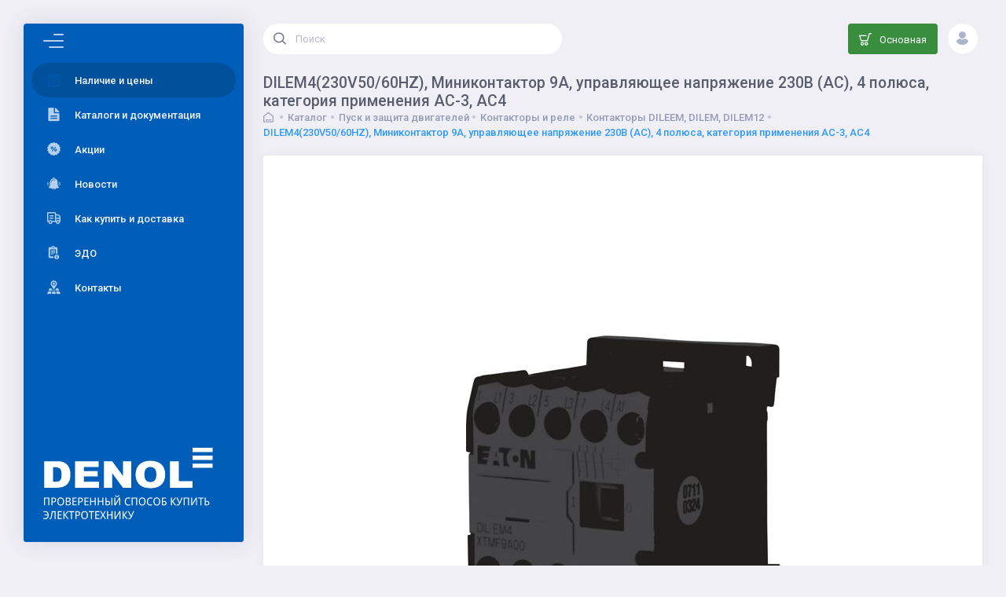

--- FILE ---
content_type: text/html; charset=UTF-8
request_url: https://denol.ru/catalog/pusk_i_zashchita_dvigateley/kontaktory_i_rele/kontaktory_dileem_dilem_dilem12/dilem4_230v50_60hz_minikontaktor_9a_upravlyayushchee_napryazhenie_230v_ac_4_polyusa_kategoriya_prime/
body_size: 11511
content:
<!DOCTYPE html>
<html xml:lang="ru" lang="ru">
<head>
<!-- Google tag (gtag.js) -->
<script async src="https://www.googletagmanager.com/gtag/js?id=G-S24RVJL1XJ"></script>
<script>
  window.dataLayer = window.dataLayer || [];
  function gtag(){dataLayer.push(arguments);}
  gtag('js', new Date());

  gtag('config', 'G-S24RVJL1XJ');
</script>
	
<!--begin::Fonts -->
<script src="https://ajax.googleapis.com/ajax/libs/webfont/1.6.16/webfont.js"></script>
<script>
	WebFont.load({
		google: {
			"families":[
				// "Poppins:300,400,500,600,700"
				"Roboto:300,400,500,600,700",
				"Montserrat:300,400,500,600,700"
			]
		},
		active: function() {
			sessionStorage.fonts = true;
		}
	});
</script>
<!--end::Fonts -->

<title>
	DILEM4(230V50/60HZ), Миниконтактор 9А, управляющее напряжение 230В (АC), 4 полюса, категория применения AC-3, АС4 | DENOL</title>


<!-- begin::Global Config(global config for global JS sciprts) -->
<script>
var KTAppOptions = {
	"colors": {
		"state": {
			"brand": "#5578eb",
			"metal": "#c4c5d6",
			"light": "#ffffff",
			"accent": "#00c5dc",
			"primary": "#5867dd",
			"success": "#34bfa3",
			"info": "#36a3f7",
			"warning": "#ffb822",
			"danger": "#fd3995",
			"focus": "#9816f4"
		},
		"base": {
			"label": [
				"#c5cbe3",
				"#a1a8c3",
				"#3d4465",
				"#3e4466"
			],
			"shape": [
				"#f0f3ff",
				"#d9dffa",
				"#afb4d4",
				"#646c9a"
			]
		}
	}
};
</script>
<!-- end::Global Config -->


<!-- begin::Tuning Hack -->
<script>
	if (!('RS' in window))
		window.RS = {};
</script>
<!-- end::Tuning Hack -->

<!--begin::Custom -->
<meta http-equiv="Content-Type" content="text/html; charset=UTF-8" />
<meta name="keywords" content="DILEM4(230V50/60HZ), Миниконтактор 9А, управляющее напряжение 230В (АC), 4 полюса, категория применения AC-3, АС4, Купить DILEM4(230V50/60HZ), Миниконтактор 9А, управляющее напряжение 230В (АC), 4 полюса, категория применения AC-3, АС4, Приобрести DILEM4(230V50/60HZ), Миниконтактор 9А, управляющее напряжение 230В (АC), 4 полюса, категория применения AC-3, АС4" />
<meta name="description" content="DILEM4(230V50/60HZ), Миниконтактор 9А, управляющее напряжение 230В (АC), 4 полюса, категория применения AC-3, АС4" />
<link rel="canonical" href="http://denol.ru/catalog/pusk_i_zashchita_dvigateley/kontaktory_i_rele/kontaktory_dileem_dilem_dilem12/dilem4_230v50_60hz_minikontaktor_9a_upravlyayushchee_napryazhenie_230v_ac_4_polyusa_kategoriya_prime/" />
<link href="/bitrix/js/redsign/b2bportal/photoswipe/photoswipe.css?17255367704137" type="text/css"  rel="stylesheet" />
<link href="/bitrix/js/redsign/b2bportal/photoswipe/default-skin/default-skin.css?172553677011607" type="text/css"  rel="stylesheet" />
<link href="/bitrix/templates/b2bportal_default_v1140_20230922_140827/components/bitrix/catalog.element/catalog/style.css?17255352831794" type="text/css"  rel="stylesheet" />
<link href="/bitrix/templates/b2bportal_default_v1140_20230922_140827/components/redsign/b2bportal.catalog.section/.default/style.css?1725535283184" type="text/css"  rel="stylesheet" />
<link href="/bitrix/templates/b2bportal_default_v1140_20230922_140827/assets/theme/plugins/custom/fullcalendar/fullcalendar.bundle.css?172553528238987" type="text/css"  data-template-style="true"  rel="stylesheet" />
<link href="/bitrix/templates/b2bportal_default_v1140_20230922_140827/assets/theme/plugins/global/plugins.bundle.css?1725535282404452" type="text/css"  data-template-style="true"  rel="stylesheet" />
<link href="/bitrix/templates/b2bportal_default_v1140_20230922_140827/assets/theme/css/style.bundle.css?17255352821261483" type="text/css"  data-template-style="true"  rel="stylesheet" />
<link href="/bitrix/templates/b2bportal_default_v1140_20230922_140827/assets/theme/css/skins/aside/navy.css?172553528280319" type="text/css"  data-template-style="true"  rel="stylesheet" />
<link href="/bitrix/templates/b2bportal_default_v1140_20230922_140827/assets/css/main.css?1725535283164386" type="text/css"  data-template-style="true"  rel="stylesheet" />
<link href="/bitrix/templates/b2bportal_default_v1140_20230922_140827/assets/css/custom.css?1725535283266" type="text/css"  data-template-style="true"  rel="stylesheet" />
<link href="/bitrix/templates/b2bportal_default_v1140_20230922_140827/components/bitrix/search.title/quicksearch/style.css?1725535283245" type="text/css"  data-template-style="true"  rel="stylesheet" />
<link href="/bitrix/templates/b2bportal_default_v1140_20230922_140827/styles.css?1740467316542" type="text/css"  data-template-style="true"  rel="stylesheet" />
<link href="/include/tuning/color.css?174886301073252" type="text/css"  data-template-style="true"  rel="stylesheet" />
<script>if(!window.BX)window.BX={};if(!window.BX.message)window.BX.message=function(mess){if(typeof mess==='object'){for(let i in mess) {BX.message[i]=mess[i];} return true;}};</script>
<script>(window.BX||top.BX).message({"JS_CORE_LOADING":"Загрузка...","JS_CORE_NO_DATA":"- Нет данных -","JS_CORE_WINDOW_CLOSE":"Закрыть","JS_CORE_WINDOW_EXPAND":"Развернуть","JS_CORE_WINDOW_NARROW":"Свернуть в окно","JS_CORE_WINDOW_SAVE":"Сохранить","JS_CORE_WINDOW_CANCEL":"Отменить","JS_CORE_WINDOW_CONTINUE":"Продолжить","JS_CORE_H":"ч","JS_CORE_M":"м","JS_CORE_S":"с","JSADM_AI_HIDE_EXTRA":"Скрыть лишние","JSADM_AI_ALL_NOTIF":"Показать все","JSADM_AUTH_REQ":"Требуется авторизация!","JS_CORE_WINDOW_AUTH":"Войти","JS_CORE_IMAGE_FULL":"Полный размер"});</script>

<script src="/bitrix/js/main/core/core.js?1757668942511455"></script>

<script>BX.Runtime.registerExtension({"name":"main.core","namespace":"BX","loaded":true});</script>
<script>BX.setJSList(["\/bitrix\/js\/main\/core\/core_ajax.js","\/bitrix\/js\/main\/core\/core_promise.js","\/bitrix\/js\/main\/polyfill\/promise\/js\/promise.js","\/bitrix\/js\/main\/loadext\/loadext.js","\/bitrix\/js\/main\/loadext\/extension.js","\/bitrix\/js\/main\/polyfill\/promise\/js\/promise.js","\/bitrix\/js\/main\/polyfill\/find\/js\/find.js","\/bitrix\/js\/main\/polyfill\/includes\/js\/includes.js","\/bitrix\/js\/main\/polyfill\/matches\/js\/matches.js","\/bitrix\/js\/ui\/polyfill\/closest\/js\/closest.js","\/bitrix\/js\/main\/polyfill\/fill\/main.polyfill.fill.js","\/bitrix\/js\/main\/polyfill\/find\/js\/find.js","\/bitrix\/js\/main\/polyfill\/matches\/js\/matches.js","\/bitrix\/js\/main\/polyfill\/core\/dist\/polyfill.bundle.js","\/bitrix\/js\/main\/core\/core.js","\/bitrix\/js\/main\/polyfill\/intersectionobserver\/js\/intersectionobserver.js","\/bitrix\/js\/main\/lazyload\/dist\/lazyload.bundle.js","\/bitrix\/js\/main\/polyfill\/core\/dist\/polyfill.bundle.js","\/bitrix\/js\/main\/parambag\/dist\/parambag.bundle.js"]);
</script>
<script>BX.Runtime.registerExtension({"name":"ui.dexie","namespace":"BX.DexieExport","loaded":true});</script>
<script>BX.Runtime.registerExtension({"name":"ls","namespace":"window","loaded":true});</script>
<script>BX.Runtime.registerExtension({"name":"fx","namespace":"window","loaded":true});</script>
<script>BX.Runtime.registerExtension({"name":"fc","namespace":"window","loaded":true});</script>
<script>BX.Runtime.registerExtension({"name":"pull.protobuf","namespace":"BX","loaded":true});</script>
<script>BX.Runtime.registerExtension({"name":"rest.client","namespace":"window","loaded":true});</script>
<script>(window.BX||top.BX).message({"pull_server_enabled":"Y","pull_config_timestamp":1753004253,"shared_worker_allowed":"Y","pull_guest_mode":"N","pull_guest_user_id":0,"pull_worker_mtime":1747915717});(window.BX||top.BX).message({"PULL_OLD_REVISION":"Для продолжения корректной работы с сайтом необходимо перезагрузить страницу."});</script>
<script>BX.Runtime.registerExtension({"name":"pull.client","namespace":"BX","loaded":true});</script>
<script>BX.Runtime.registerExtension({"name":"pull","namespace":"window","loaded":true});</script>
<script>BX.Runtime.registerExtension({"name":"main.pageobject","namespace":"BX","loaded":true});</script>
<script>
		window.__INITIAL_STATE__ = {
			baskets: [],
			stocks: { amounts: {}, data: {} },
			cart: {}
		}
	</script>
<script>BX.Runtime.registerExtension({"name":"rs_core","namespace":"window","loaded":true});</script>
<script>BX.Runtime.registerExtension({"name":"rs_color","namespace":"window","loaded":true});</script>
<script>BX.Runtime.registerExtension({"name":"redsign.tuning","namespace":"window","loaded":true});</script>
<script>BX.Runtime.registerExtension({"name":"redsign.b2bportal.photoswipe","namespace":"window","loaded":true});</script>
<script>(window.BX||top.BX).message({"LANGUAGE_ID":"ru","FORMAT_DATE":"DD.MM.YYYY","FORMAT_DATETIME":"DD.MM.YYYY HH:MI:SS","COOKIE_PREFIX":"BITRIX_SM","SERVER_TZ_OFFSET":"10800","UTF_MODE":"Y","SITE_ID":"s1","SITE_DIR":"\/","USER_ID":"","SERVER_TIME":1769276704,"USER_TZ_OFFSET":0,"USER_TZ_AUTO":"Y","bitrix_sessid":"fad12ae70674f82aa89ec6ad77302ef2"});</script>


<script src="/bitrix/js/ui/dexie/dist/dexie.bundle.js?1757668896218847"></script>
<script src="/bitrix/js/main/core/core_ls.js?17392762584201"></script>
<script src="/bitrix/js/main/core/core_fx.js?172553676616888"></script>
<script src="/bitrix/js/main/core/core_frame_cache.js?175766890716945"></script>
<script src="/bitrix/js/pull/protobuf/protobuf.js?1725536770274055"></script>
<script src="/bitrix/js/pull/protobuf/model.js?172553677070928"></script>
<script src="/bitrix/js/rest/client/rest.client.js?172553677017414"></script>
<script src="/bitrix/js/pull/client/pull.client.js?174791571883861"></script>
<script src="/bitrix/js/main/pageobject/dist/pageobject.bundle.js?1757668942999"></script>
<script src="/bitrix/js/redsign/devfunc/core.js?175766900187"></script>
<script src="/bitrix/js/redsign/devfunc/color.js?17576690018266"></script>
<script src="/bitrix/js/redsign/tuning/tuning.js?17392764415045"></script>
<script src="/bitrix/js/redsign/b2bportal/photoswipe/photoswipe.js?172553677094045"></script>
<script src="/bitrix/js/redsign/b2bportal/photoswipe/photoswipe-ui-default.js?172553677021504"></script>
<script src="/bitrix/js/yandex.metrika/script.js?17255367706603"></script>
            <script type="text/javascript">
                window.dataLayerName = 'dataLayer';
                var dataLayerName = window.dataLayerName;
            </script>
            <!-- Yandex.Metrika counter -->
            <script type="text/javascript">
                (function (m, e, t, r, i, k, a) {
                    m[i] = m[i] || function () {
                        (m[i].a = m[i].a || []).push(arguments)
                    };
                    m[i].l = 1 * new Date();
                    k = e.createElement(t), a = e.getElementsByTagName(t)[0], k.async = 1, k.src = r, a.parentNode.insertBefore(k, a)
                })
                (window, document, "script", "https://mc.yandex.ru/metrika/tag.js", "ym");

                ym("59216", "init", {
                    clickmap: true,
                    trackLinks: true,
                    accurateTrackBounce: true,
                    webvisor: true,
                    ecommerce: dataLayerName,
                    params: {
                        __ym: {
                            "ymCmsPlugin": {
                                "cms": "1c-bitrix",
                                "cmsVersion": "25.700",
                                "pluginVersion": "1.0.8",
                                'ymCmsRip': 1307495141                            }
                        }
                    }
                });

                document.addEventListener("DOMContentLoaded", function() {
                    
                                        });

            </script>
            <!-- /Yandex.Metrika counter -->
                    <script type="text/javascript">
            window.counters = ["59216"];
        </script>
        
<script>
					(function () {
						"use strict";

						var counter = function ()
						{
							var cookie = (function (name) {
								var parts = ("; " + document.cookie).split("; " + name + "=");
								if (parts.length == 2) {
									try {return JSON.parse(decodeURIComponent(parts.pop().split(";").shift()));}
									catch (e) {}
								}
							})("BITRIX_CONVERSION_CONTEXT_s1");

							if (cookie && cookie.EXPIRE >= BX.message("SERVER_TIME"))
								return;

							var request = new XMLHttpRequest();
							request.open("POST", "/bitrix/tools/conversion/ajax_counter.php", true);
							request.setRequestHeader("Content-type", "application/x-www-form-urlencoded");
							request.send(
								"SITE_ID="+encodeURIComponent("s1")+
								"&sessid="+encodeURIComponent(BX.bitrix_sessid())+
								"&HTTP_REFERER="+encodeURIComponent(document.referrer)
							);
						};

						if (window.frameRequestStart === true)
							BX.addCustomEvent("onFrameDataReceived", counter);
						else
							BX.ready(counter);
					})();
				</script>
<link href="https://denol.ru/favicon.ico" rel="shortcut icon" type="image/x-icon">
<meta http-equiv="X-UA-Compatible" content="IE=edge">
<meta name="viewport" content="width=device-width, initial-scale=1 shrink-to-fit">
<meta property="og:type" content="website">
<meta property="twitter:card" content="summary">
<meta property="og:site_name" content="DENOL">
<meta property="og:url" content="http://denol.ru/catalog/pusk_i_zashchita_dvigateley/kontaktory_i_rele/kontaktory_dileem_dilem_dilem12/dilem4_230v50_60hz_minikontaktor_9a_upravlyayushchee_napryazhenie_230v_ac_4_polyusa_kategoriya_prime/">
<meta property="og:title" content="DILEM4(230V50/60HZ), Миниконтактор 9А, управляющее напряжение 230В (АC), 4 полюса, категория применения AC-3, АС4">
<meta property="og:description" content="DILEM4(230V50/60HZ), Миниконтактор 9А, управляющее напряжение 230В (АC), 4 полюса, категория применения AC-3, АС4">
<script>window[window.dataLayerName] = window[window.dataLayerName] || [];</script>



<script src="/bitrix/templates/b2bportal_default_v1140_20230922_140827/assets/theme/plugins/global/plugins.bundle.js?17255352823784232"></script>
<script src="/bitrix/templates/b2bportal_default_v1140_20230922_140827/assets/theme/js/scripts.bundle.js?1725535282314700"></script>
<script src="/bitrix/templates/b2bportal_default_v1140_20230922_140827/assets/theme/plugins/custom/fullcalendar/fullcalendar.bundle.js?1725535282646928"></script>
<script src="/bitrix/templates/b2bportal_default_v1140_20230922_140827/assets/vendors/vue/vue.js?1725535282341462"></script>
<script src="/bitrix/templates/b2bportal_default_v1140_20230922_140827/assets/vendors/vue/vuex.js?172553528230411"></script>
<script src="/bitrix/templates/b2bportal_default_v1140_20230922_140827/assets/js/main.js?17255352831156037"></script>
<script src="/bitrix/templates/b2bportal_default_v1140_20230922_140827/assets/js/custom.js?17255352832503"></script>
<script src="/bitrix/components/bitrix/search.title/script.js?174791569310542"></script>
<script src="/bitrix/templates/b2bportal_default_v1140_20230922_140827/components/bitrix/search.title/quicksearch/dist/component.js?172553528329898"></script>
<script src="/bitrix/templates/b2bportal_default_v1140_20230922_140827/components/redsign/vbasket.select/global/js/component.js?17255352839554"></script>
<script src="/bitrix/templates/b2bportal_default_v1140_20230922_140827/components/redsign/b2bportal.sale.personal.profile.select/.default/js/component.js?17255352833375"></script>
<script src="/bitrix/templates/b2bportal_default_v1140_20230922_140827/components/bitrix/catalog.element/catalog/script.js?172553528313719"></script>
<script src="/bitrix/templates/b2bportal_default_v1140_20230922_140827/components/redsign/b2bportal.catalog.section/.default/js/component.js?1725535283192623"></script>


<!-- begin::bx.messages -->
<script>
	BX.message({
		'VUE.VGT_PAGINATION.ROWS_PER_PAGE_TEXT': 'Выводить по:',
		'VUE.VGT_PAGINATION.ALL': 'Все',
		'VUE.VGT_PAGINATION.NO_DATA_FOR_TABLE': 'Ничего не найдено',
		'RS_B2BPORTAL_STOCK_QUANTITY_REST': 'остаток',
		'RS_B2BPORTAL_STOCKS_NOT_FOUND': 'складов не найдено',
	});
</script>
<!-- end::bx.messages -->

</head>
<!-- Google tag (gtag.js) -->
<script async src="https://www.googletagmanager.com/gtag/js?id=G-S24RVJL1XJ"></script>
<script>
  window.dataLayer = window.dataLayer || [];
  function gtag(){dataLayer.push(arguments);}
  gtag('js', new Date());

  gtag('config', 'G-S24RVJL1XJ');
</script>
<body class=" kt-header--static kt-header-mobile--fixed kt-subheader--enabled kt-subheader--transparent kt-aside--enabled kt-aside--fixed kt-offcanvas-panel--right">

	<!--'start_frame_cache_FKauiI'--><!--'end_frame_cache_FKauiI'--><!--'start_frame_cache_global_set_state'--><script>
(function() {
	if (!window.B2BPortal || !B2BPortal.store)
		return;

	B2BPortal.store.dispatch('initialize', {
		baskets: [{"ID":4715003,"CODE":"6975051e5983a","~NAME":"Основная","NAME":"Основная","~COLOR":"#388e3c","COLOR":"#388e3c","SELECTED":true,"CNT":0}],
		multicart: {
			cartList: [{"ID":4715003,"CODE":"6975051e5983a","~NAME":"Основная","NAME":"Основная","~COLOR":"#388e3c","COLOR":"#388e3c","SELECTED":true,"CNT":0}]		},
		cart: {
			totalPrice: '0 &#8381;',
			totalPriceRaw: 0,
			numProducts: 0,
			addedIds: new Set([]),
			quantityByIds: [],
		}
	});

}());
</script>
<!--'end_frame_cache_global_set_state'--><!--'start_frame_cache_OsfOxK'--><!--'end_frame_cache_OsfOxK'-->
	<div id="panel"></div>

		<!-- begin::Page loader -->
	<!-- end::Page Loader -->
	<!-- begin:: Page -->
	<!-- begin:: Header Mobile -->
	<div id="kt_header_mobile" class="kt-header-mobile kt-header-mobile--fixed " >
		<div class="kt-header-mobile__logo">
			<a href="/">
				<img width="230" src="/include/logo.svg" />			</a>
		</div>
		<div class="kt-header-mobile__toolbar">
			<button class="kt-header-mobile__toolbar-toggler kt-header-mobile__toolbar-toggler--left" id="kt_aside_mobile_toggler"><span></span></button>
			<button class="kt-header-mobile__toolbar-topbar-toggler kt-header-mobile__toolbar-topbar-toggler--active" id="kt_header_mobile_topbar_toggler"><i class="flaticon-more"></i></button>
		</div>
	</div>
	<!-- end:: Header Mobile -->

	<div class="kt-grid kt-grid--hor kt-grid--root">
		<div class="kt-grid__item kt-grid__item--fluid kt-grid kt-grid--ver kt-page">
			<!-- begin:: Aside -->
			<button class="kt-aside-close " id="kt_aside_close_btn"><i class="la la-close"></i></button>
			<div class="kt-aside kt-aside--fixed kt-grid__item kt-grid kt-grid--desktop kt-grid--hor-desktop" id="kt_aside">
				<!-- begin:: Aside -->
				<div class="kt-aside__brand-logo">
					<a href="/">
						<img width="230" src="/include/logo.svg" />					</a>
				</div>
				<div class="kt-aside__brand kt-grid__item" id="kt_aside_brand">
					<div class="kt-aside__brand-tools">
						<button class=" kt-aside__brand-aside-toggler kt-aside__brand-aside-toggler--left" id="kt_aside_toggler" data-portlet-tool="reload"><span></span></button>
					</div>
				</div>
				<!-- end:: Aside -->
				<!-- begin:: Aside Menu -->
				<div class="kt-aside-menu-wrapper kt-grid__item kt-grid__item--fluid" id="kt_aside_menu_wrapper">
					<div id="kt_aside_menu" class="kt-aside-menu " data-ktmenu-vertical="1" data-ktmenu-scroll="1" data-ktmenu-dropdown-timeout="500" >
						

<ul class="kt-menu__nav">
	
	
					<li class="kt-menu__item kt-menu__item--active">
				<a class="kt-menu__link" href="/catalog/">
											<i class="kt-menu__link-icon flaticon2-list-3"></i>
										<span class="kt-menu__link-text">Наличие и цены</span>
				</a>
			</li>
		
	
	
	
	
					<li class="kt-menu__item">
				<a class="kt-menu__link" href="/pdf/">
											<i class="kt-menu__link-icon flaticon2-file"></i>
										<span class="kt-menu__link-text">Каталоги и документация</span>
				</a>
			</li>
		
	
	
	
	
					<li class="kt-menu__item">
				<a class="kt-menu__link" href="/action/">
											<i class="kt-menu__link-icon flaticon2-percentage"></i>
										<span class="kt-menu__link-text">Акции</span>
				</a>
			</li>
		
	
	
	
	
					<li class="kt-menu__item">
				<a class="kt-menu__link" href="/news/">
											<i class="kt-menu__link-icon flaticon2-bell"></i>
										<span class="kt-menu__link-text">Новости</span>
				</a>
			</li>
		
	
	
	
	
					<li class="kt-menu__item">
				<a class="kt-menu__link" href="/delivery/">
											<i class="kt-menu__link-icon flaticon2-lorry"></i>
										<span class="kt-menu__link-text">Как купить и доставка</span>
				</a>
			</li>
		
	
	
	
	
					<li class="kt-menu__item">
				<a class="kt-menu__link" href="/edo/">
											<i class="kt-menu__link-icon flaticon2-list"></i>
										<span class="kt-menu__link-text">ЭДО</span>
				</a>
			</li>
		
	
	
	
	
					<li class="kt-menu__item">
				<a class="kt-menu__link" href="/contacts/">
											<i class="kt-menu__link-icon flaticon2-map"></i>
										<span class="kt-menu__link-text">Контакты</span>
				</a>
			</li>
		
	
	


</ul>
					</div>
				</div>
				<!-- end:: Aside Menu -->
			</div>
			<!-- end:: Aside -->
			<div class="kt-grid__item kt-grid__item--fluid kt-grid kt-grid--hor kt-wrapper">
				<!-- begin:: Header -->
				<div id="kt_header" class="kt-header kt-grid__item " data-ktheader-minimize="on">
					<div class="kt-container kt-container--fluid ">

						<!-- begin:: Topbar -->
						<div class="kt-header__topbar">

							<div class="kt-header__topbar-item kt-header__topbar-item--search">
								<div class="kt-header__topbar-wrapper">
									<div id="inheader-title-search"></div>

<script>
(function () {
		BX.message({'CT_BST_PLACEHOLDER':'Поиск','CT_BST_PRICE_FROM':'От','CT_BST_NOT_FOUND':'Ничего не найдено.','CT_BST_VENDOR_CODE':'Артикул: '});

	new B2BPortal.Components.QuickSearch(
		document.getElementById('inheader-title-search'),
		{'action':'/catalog/','ajaxUrl':'/catalog/pusk_i_zashchita_dvigateley/kontaktory_i_rele/kontaktory_dileem_dilem_dilem12/dilem4_230v50_60hz_minikontaktor_9a_upravlyayushchee_napryazhenie_230v_ac_4_polyusa_kategoriya_prime/','minLength':3,'inputId':'inheader-title-search-input','inputName':'q'}	);
}());
</script>								</div>
							</div>

							

							<div class="kt-header__topbar-item">
								<div class="kt-header__topbar-wrapper">
									
<div id="basketGlobal_WXEwk"></div>

<script>
	(function () {
		new B2BPortal.Components.BasketsGlobal({
			el: document.getElementById('basketGlobal_WXEwk'),

			baskets: [{"ID":4715003,"CODE":"6975051e5983a","~NAME":"Основная","NAME":"Основная","~COLOR":"#388e3c","COLOR":"#388e3c","SELECTED":true,"CNT":0}],
			basketUrl: '/personal/cart/'
		});
	})();
</script>
								</div>
							</div>

							

<!--begin: personal company select -->
<div class="kt-header__topbar-item kt-header__topbar-item--user">
	<div class="kt-header__topbar-wrapper" data-toggle="dropdown" data-offset="10px,0px">
		<span class="kt-header__topbar-icon"><i class="flaticon2-user"></i></span>
	</div>
		<div class="dropdown-menu dropdown-menu-fit dropdown-menu-right dropdown-menu-anim dropdown-menu-md">
		<ul class="kt-nav kt-margin-t-10 kt-margin-b-10">
			<li class="kt-nav__item">
				<a href="/auth/" class="kt-nav__link">
					<span class="kt-nav__link-icon"><i class="fa fa-key"></i></span>
					<span class="kt-nav__link-text">Авторизация</span>
				</a>
			</li>
			<li class="kt-nav__item">
				<a href="/auth/?register=yes" class="kt-nav__link">
					<span class="kt-nav__link-icon"><i class="fa fa-address-book"></i></span>
					<span class="kt-nav__link-text">Регистрация</span>
				</a>
			</li>
		</ul>
	</div>
	</div>
<!--end: personal company select -->

<script>
(function () {

	new SalePersonalProfileSelect();

}());
</script>
						</div>
					</div>
					<!-- end:: Topbar -->

					<!-- begin:: Subheader -->
					<div class="kt-container kt-container--fluid">
						<div class="kt-subheader kt-grid__item" id="kt_subheader">
							<div class="kt-subheader__main">
																	<h1 class="kt-subheader__title">DILEM4(230V50/60HZ), Миниконтактор 9А, управляющее напряжение 230В (АC), 4 полюса, категория применения AC-3, АС4</h1>
									<span class="kt-subheader__separator kt-hidden"></span>
									<div class="kt-subheader__breadcrumbs"><a href="/" class="kt-subheader__breadcrumbs-home"><i class="flaticon2-shelter"></i></a><span class="kt-subheader__breadcrumbs-separator"></span><a href="/catalog/" class="kt-subheader__breadcrumbs-link">Каталог</a> <span class="kt-subheader__breadcrumbs-separator"></span><a href="/catalog/pusk_i_zashchita_dvigateley/" class="kt-subheader__breadcrumbs-link">Пуск и защита двигателей</a> <span class="kt-subheader__breadcrumbs-separator"></span><a href="/catalog/pusk_i_zashchita_dvigateley/kontaktory_i_rele/" class="kt-subheader__breadcrumbs-link">Контакторы и реле</a> <span class="kt-subheader__breadcrumbs-separator"></span><a href="/catalog/pusk_i_zashchita_dvigateley/kontaktory_i_rele/kontaktory_dileem_dilem_dilem12/" class="kt-subheader__breadcrumbs-link">Контакторы DILEEM, DILEM, DILEM12</a> <span class="kt-subheader__breadcrumbs-separator"></span><span class="kt-subheader__breadcrumbs-link kt-subheader__breadcrumbs-link--active">DILEM4(230V50/60HZ), Миниконтактор 9А, управляющее напряжение 230В (АC), 4 полюса, категория применения AC-3, АС4</span></div>															</div>
						</div>
					</div>
					<!-- end:: Subheader -->

				</div>
				<!-- end:: Header -->
				<div class="kt-grid__item kt-grid__item--fluid kt-grid kt-grid--hor">
					<!-- begin:: Subheader -->
					<div class="kt-container kt-container--fluid ">
						<div class="kt-subheader kt-grid__item" id="kt_subheader">
							<div class="kt-subheader__main">
																	<h3 class="kt-subheader__title">DILEM4(230V50/60HZ), Миниконтактор 9А, управляющее напряжение 230В (АC), 4 полюса, категория применения AC-3, АС4</h3>
									<span class="kt-subheader__separator kt-hidden"></span>
									<div class="kt-subheader__breadcrumbs"><a href="/" class="kt-subheader__breadcrumbs-home"><i class="flaticon2-shelter"></i></a><span class="kt-subheader__breadcrumbs-separator"></span><a href="/catalog/" class="kt-subheader__breadcrumbs-link">Каталог</a> <span class="kt-subheader__breadcrumbs-separator"></span><a href="/catalog/pusk_i_zashchita_dvigateley/" class="kt-subheader__breadcrumbs-link">Пуск и защита двигателей</a> <span class="kt-subheader__breadcrumbs-separator"></span><a href="/catalog/pusk_i_zashchita_dvigateley/kontaktory_i_rele/" class="kt-subheader__breadcrumbs-link">Контакторы и реле</a> <span class="kt-subheader__breadcrumbs-separator"></span><a href="/catalog/pusk_i_zashchita_dvigateley/kontaktory_i_rele/kontaktory_dileem_dilem_dilem12/" class="kt-subheader__breadcrumbs-link">Контакторы DILEEM, DILEM, DILEM12</a> <span class="kt-subheader__breadcrumbs-separator"></span><span class="kt-subheader__breadcrumbs-link kt-subheader__breadcrumbs-link--active">DILEM4(230V50/60HZ), Миниконтактор 9А, управляющее напряжение 230В (АC), 4 полюса, категория применения AC-3, АС4</span></div>															</div>
						</div>
					</div>
					<!-- begin:: Content -->
					<div class="kt-content kt-grid__item kt-grid__item--fluid" id="kt_content">
						<div class="kt-container kt-container--fluid kt-grid__item kt-grid__item--fluid">

							
<div class="row" data-sticky-container>
	<div class="col-12 col-xl-3">
		<div 
            class="kt-portlet" data-sticky="true" data-margin-top="30" data-sticky-for="1023"><div class="collapse show" id=""><div class="kt-portlet__body">	<div class="row">
		<div class="col-12">
				<div class="mb-4">
		<div id="element_detail_93221_gallery"></div>
	</div>
			</div>
	</div>
		</div></div></div>	</div>
	<div class="col-12 col-xl-9">

		
<!-- begin: modifications -->
<div id="catalog_section_lJE12_block"><div 
            class="kt-portlet"><div class="collapse show" id=""><div class="kt-portlet__body kt-portlet__body--fit"><div id="catalog_section_lJE12_table"></div></div></div></div></div>



<script>


(function () {

		BX.message({'RS.B2BPORTAL.TABLE.ERRORS.NO_ITEMS':'Товаров по вашему запросу не найдено','RS.B2BPORTAL.TABLE.HEADERS.NAME':'Название','RS.B2BPORTAL.TABLE.HEADERS.PROPS':'Характеристики','RS.B2BPORTAL.TABLE.HEADERS.AVAILABLE':'Наличие','RS.B2BPORTAL.TABLE.HEADERS.QUANTITY':'Количество','RS.B2BPORTAL.TABLE.HEADERS.ARTICLE':'Артикул','RS.B2BPORTAL.TABLE.HEADERS.UNIT':'Единица измерения','RS.B2BPORTAL.TABLE.HEADERS.QUANTITY_EXPORT':'Количество','RS.B2BPORTAL.TABLE.HEADERS.ACTIONS':'','RS.B2BPORTAL.TABLE.COLS.ARTICLE':'Арт: #NUMBER#','RS.B2BPORTAL.TABLE.COLS.BRAND':'Производитель: #BRAND#','RS.B2BPORTAL.TABLE.COLS.CANNT_BUY':'Нет в наличии','RS.B2BPORTAL.TABLE.COLS.MESS_NOT_AVAILABLE':'Нет в наличии','RS.B2BPORTAL.TABLE.COLS.MESS_BTN_ADD_TO_BASKET':'В корзину','RS.B2BPORTAL.TABLE.COLS.MESS_BTN_ACTIONS':'Действия','RS.B2BPORTAL.TABLE.COLS.MESS_ACTION_MENU':'Действие','CT_BCE_CATALOG_RANGE_FROM':'от','CT_BCE_CATALOG_RANGE_TO':'до','RS.B2BPORTAL.ADD_TO_BASKET_LABEL':'В корзину (#COUNT#)','RS.B2BPORTAL.ADD2BASKET_SUCCESS':'Товары успешно добавлены в корзину','RS.B2BPORTAL.ADD2BASKET_ERROR':'Произошла ошибка при добавлении в корзину','RS.B2BPORTAL.IMAGE_SWITCHER_LABEL':'Изображения','RS.B2BPORTAL.ACTIONS_LABEL':'Действия','RS.B2BPORTAL.SETTINGS_LABEL':'Настройки','RS.B2BPORTAL.EXPORT_LABEL':'Экспорт','RS_B2B_CS_RELATIVE_QUANTITY_MANY':'есть','RS_B2B_CS_RELATIVE_QUANTITY_FEW':'мало','RS_B2B_CS_RELATIVE_QUANTITY_NO':'нет','RS_B2B_CS_QUANTITY_IN_CART':'В корзине #QUANTITY# #MEASURE#.','RS_B2B_CS_SEARCH_MODIFICATION':'Поиск...','RS_B2B_CS_SHOW_MODIFICATIONS':'Показать модификации','RS_B2B_CS_HIDE_MODIFICATIONS':'Скрыть модификации'});

	window.catalog_catalog_section_lJE12 = new B2BPortal.Components.CatalogSection(
		{
			headers: [{"label":"Название","field":"name","sortable":true,"html":true},{"label":"Характеристики","field":"properties","sortable":false,"html":true},{"label":"Наличие","field":"instock","sortable":false,"html":true},{"label":"Розничная цена, без НДС","field":"catalog_price_scale_3","sortable":false,"html":true},{"label":"Количество","field":"quantity","sortable":false,"html":true,"tdClass":"text-center","thClass":"text-center"},{"label":"","field":"actions","sortable":false,"html":true,"tdClass":"text-center","thClass":"text-center"}],
			items: [{'id':93221,'preview':{'ID':3106926,'SRC':'/upload/iblock/a0a/027iehhbjif4utjl49fobn23t9zn7783.jpeg','WIDTH':100,'HEIGHT':100},'previewThumbnail':false,'iblockId':13,'editAreaId':'bx_3223398850_93221','sku':'','name':'DILEM4(230V50/60HZ), Миниконтактор 9А, управляющее напряжение 230В (АC), 4 полюса, категория применения AC-3, АС4','brand':'EATON','vendorCode':'052506','url':'','quantity':1,'props':[{'code':'NOMINALNYY_TOK','name':'Номинальный ток','value':'9 А'}],'labels':[],'products':{'93221':{'id':93221,'name':'DILEM4(230V50/60HZ), Миниконтактор 9А, управляющее напряжение 230В (АC), 4 полюса, категория применения AC-3, АС4','preview':{'ID':3106926,'SRC':'/upload/iblock/a0a/027iehhbjif4utjl49fobn23t9zn7783.jpeg','WIDTH':100,'HEIGHT':100},'inStock':'0','checkQuantity':false,'measure':'шт','vendorCode':'052506','ratio':1,'quantityRanges':{'ZERO-INF':{'hash':'ZERO-INF','quantity_from':'','quantity_to':'','sort_from':0,'sort_to':Infinity}},'prices':{'ZERO-INF':{'catalog_price_scale_3':'4&nbsp;139.38 &#8381;','catalog_price_scale_3_num':4139.38}},'canBuy':true,'tree':[]}},'selected':93221}],
			prices: [{'id':'3','code':'100% предоплата до обеспечения','canBuy':true,'title':'Розничная цена, без НДС'}],
			pagination: {"hide":"Y","perPage":15,"navName":"PAGEN_1","currentPage":1,"totalRecords":"1"},
		},
		{
			id: 'catalog_section_lJE12',
			block: 'catalog_section_lJE12_block',
			table: 'catalog_section_lJE12_table',

			siteId: 's1',
			pagination: {
				perPageDropdown: [25,28,50,100],
			},
			sorting: {
				initialSortBy: {
					field: 'catalog_quantity',
					type: 'desc',
				}
			},
			filter: {
				filterName: 'modFilter',
			},

			skuProps: [],

			useToolbar: false,
			toolbar: {'previewSwitcher':false,'export':false,'exportTypes':[],'exportActionVariable':''},

			imagesPath: {
				noPropValue: '/bitrix/templates/b2bportal_default_v1140_20230922_140827/components/redsign/b2bportal.catalog.section/.default/images/no_prop_value.png',
				noimage: '/bitrix/templates/b2bportal_default_v1140_20230922_140827/components/redsign/b2bportal.catalog.section/.default/images/noimage.png',
			},
			arParams: {"MESS_NOT_AVAILABLE":"Нет в наличии","MESS_BTN_ADD_TO_BASKET":"В корзину","MESS_ACTION_MENU":"Действие","RELATIVE_QUANTITY_FACTOR":25,"MESS_RELATIVE_QUANTITY_MANY":"есть","MESS_RELATIVE_QUANTITY_FEW":"мало","MESS_RELATIVE_QUANTITY_NO":"нет","BASKET":{"BASKET_URL":"\/personal\/cart\/","ADD_URL_TEMPLATE":"\/catalog\/pusk_i_zashchita_dvigateley\/kontaktory_i_rele\/kontaktory_dileem_dilem_dilem12\/dilem4_230v50_60hz_minikontaktor_9a_upravlyayushchee_napryazhenie_230v_ac_4_polyusa_kategoriya_prime\/?action=ADD2BASKET\u0026id=#ID#"},"PRODUCT_QUANTITY_VARIABLE":"quantity","QUANTITY_DISPLAY_MODE":1,"USE_STORE":true,"STORES":["2","6",""],"MAX_QUANTITY":50,"CATALOG_SORTER":{"ACTION_CHANGE_SORT":"sorting","ACTION_CHANGE_PERPAGE":"perpage","PERPAGE_DROPDOWN":[25,28,50,100]},"AJAX_URL":"\/catalog\/pusk_i_zashchita_dvigateley\/kontaktory_i_rele\/kontaktory_dileem_dilem_dilem12\/dilem4_230v50_60hz_minikontaktor_9a_upravlyayushchee_napryazhenie_230v_ac_4_polyusa_kategoriya_prime\/","BLOCK_TITLE":"","RS_VIEW_MODE":null,"ENABLE_PREVIEW_PICTURE":false,"STORAGE_PREFIX":"catalog_mods"}		}
	);
}());
</script><!-- end: modifications -->
		<div 
            class="kt-portlet"><div class="kt-portlet__head"><div class="kt-portlet__head-label"><h3 class="kt-portlet__head-title">Описание</h3></div><div class="kt-portlet__head-toolbar"></div></div><div class="collapse show" id=""><div class="kt-portlet__body">DILEM4&#40;230V50/60HZ&#41;, Миниконтактор 9А, управляющее напряжение 230В &#40;АC&#41;, 4 полюса, категория применения AC-3, АС4</div></div></div><script>
(function () {
		BX.message({'RS.B2BPORTAL.PICTURES.NO_IMAGE':'Изображения отсутствуют','RS.B2BPORTAL.PROP.ARTICLE':'Артикул','RS.B2BPORTAL.PROP.BRAND':'Производитель','RS.B2BPORTAL.TAB.PROPERTIES':'Характеристики','RS.B2BPORTAL.TAB.DETAIL_TEXT':'Описание'});

	new CatalogElement({"blockIds":{"element":"element_detail_93221","gallery":"element_detail_93221_gallery"},"gallery":{"items":[{"type":"image","thumbnail":"\/upload\/iblock\/bc0\/s3c1bh075l3gd82jemmcdriqage2f8dp.jpeg","src":"\/upload\/iblock\/bc0\/s3c1bh075l3gd82jemmcdriqage2f8dp.jpeg","w":"400","h":"400"}]}});

}());
</script>
<!--'start_frame_cache_CxqOHg'-->		<div 
            class="kt-portlet"><div class="kt-portlet__head"><div class="kt-portlet__head-label"><h3 class="kt-portlet__head-title">Производитель</h3></div><div class="kt-portlet__head-toolbar"></div></div><div class="collapse show" id=""><div class="kt-portlet__body"><div class="d-block">EATON</div></div></div></div><div 
            class="kt-portlet"><div class="kt-portlet__head"><div class="kt-portlet__head-label"><h3 class="kt-portlet__head-title">Номинальный ток</h3></div><div class="kt-portlet__head-toolbar"></div></div><div class="collapse show" id=""><div class="kt-portlet__body"><div class="d-block">9 А</div></div></div></div><div 
            class="kt-portlet"><div class="kt-portlet__head"><div class="kt-portlet__head-label"><h3 class="kt-portlet__head-title">Количество полюсов</h3></div><div class="kt-portlet__head-toolbar"></div></div><div class="collapse show" id=""><div class="kt-portlet__body"><div class="d-block">4</div></div></div></div><div 
            class="kt-portlet"><div class="kt-portlet__head"><div class="kt-portlet__head-label"><h3 class="kt-portlet__head-title">Базовая единица</h3></div><div class="kt-portlet__head-toolbar"></div></div><div class="collapse show" id=""><div class="kt-portlet__body"><div class="d-block">шт</div></div></div></div>
	</div>
</div>
<!--'end_frame_cache_CxqOHg'-->
							 </div>
						</div>
						<!-- end:: Content -->
					</div>

					<!-- begin:: Footer -->
					<div class="kt-footer kt-grid__item kt-grid kt-grid--desktop kt-grid--ver-desktop">
						<div class="kt-container kt-container--fluid kt-grid__item kt-grid__item--fluid">

							<div class="kt-footer__copyright">
								
2026&nbsp;&copy;&nbsp;<a href="/" class="kt-link" rel="nofollow">
	ООО ДЕНОЛ<a href=""></a>&nbsp;≡&nbsp;<a href="mailto:info@denol.ru">info@denol.ru</a>&nbsp;≡&nbsp;<a href="tel:+88005553320" alt="+78005553320">8 (800) 555-33-20</a></a>							</div>

							<div class="kt-footer__menu">
								

<a href="/action/" class="kt-footer__menu-link kt-link">Акции</a>
<a href="/delivery/" class="kt-footer__menu-link kt-link">Как купить?</a>
<a href="/about/" class="kt-footer__menu-link kt-link">О компании</a>
<a href="/contacts/" class="kt-footer__menu-link kt-link">Контакты</a>
							</div>
						</div>
					</div>
					<!-- end:: Footer -->

				</div>
			</div>
		</div>
		<!-- end:: Page -->

		<!-- begin:: Scrolltop -->
		<div id="kt_scrolltop" class="kt-scrolltop"> <i class="la la-arrow-up"></i> </div>
		<!-- end:: Scrolltop -->

<script>
if ((window.$ || {}).validator)
{
	$.extend( $.validator.messages, {
		required: 'Это поле необходимо заполнить.',
		remote: 'Пожалуйста, введите правильное значение.',
		email: 'Пожалуйста, введите корректный адрес электронной почты.',
		url: 'Пожалуйста, введите корректный URL.',
		date: 'Пожалуйста, введите корректную дату.',
		dateISO: 'Пожалуйста, введите корректную дату в формате ISO.',
		number: 'Пожалуйста, введите число.',
		digits: 'Пожалуйста, вводите только цифры.',
		creditcard: 'Пожалуйста, введите правильный номер кредитной карты.',
		equalTo: 'Пожалуйста, введите такое же значение ещё раз.',
		extension: 'Пожалуйста, выберите файл с правильным расширением.',
		maxlength: $.validator.format("Пожалуйста, введите не больше {0} символов."),
		minlength: $.validator.format("Пожалуйста, введите не меньше {0} символов."),
		rangelength: $.validator.format("Пожалуйста, введите значение длиной от {0} до {1} символов."),
		range: $.validator.format("Пожалуйста, введите число от {0} до {1}."),
		max: $.validator.format("Пожалуйста, введите число, меньшее или равное {0}."),
		min: $.validator.format("Пожалуйста, введите число, большее или равное {0}.")
	});
}
</script>

<a href="" target="_blank" rel="noreferrer noopener" style="position:absolute; left:-9999px;">Платформа АЛЬФА:B2B</a></body>
</html>


--- FILE ---
content_type: text/css
request_url: https://denol.ru/bitrix/templates/b2bportal_default_v1140_20230922_140827/components/bitrix/catalog.element/catalog/style.css?17255352831794
body_size: 538
content:
.pswp-video-wrapper {
  display: -webkit-box;
  display: -ms-flexbox;
  display: flex;
  height: 100%;
  max-width: 80%;
  -webkit-box-align: center;
      -ms-flex-align: center;
          align-items: center;
  -webkit-box-pack: center;
      -ms-flex-pack: center;
          justify-content: center;
  margin: auto; }
  .pswp-video-wrapper .embed-responsive {
    max-height: 80%; }

.product-images-canvas {
  display: block;
  padding-bottom: 90%;
  position: relative; }

.product-images-main {
  position: absolute;
  top: 0;
  right: 0;
  bottom: 0;
  left: 0;
  display: block;
  max-height: 100%;
  max-width: 100%;
  margin: auto;
  cursor: -webkit-zoom-in;
  cursor: zoom-in; }

.product-images-thumbs {
  text-align: center; }

.product-images-thumb {
  display: inline-block;
  width: 6.155rem;
  height: 6.155rem;
  cursor: pointer;
  margin: 0.25rem;
  padding: 0.25rem;
  background-color: transparent;
  background-repeat: no-repeat;
  background-position: center center;
  background-size: cover;
  background-origin: content-box;
  border: 1px solid #ebedf2;
  outline: 0;
  position: relative;
  vertical-align: middle; }
  .product-images-thumb.active {
    border-color: #5867dd; }

.product-images-thumb-video {
  background-color: rgba(255, 255, 255, 0.5);
  position: absolute;
  width: 100%;
  height: 100%;
  display: -webkit-box;
  display: -ms-flexbox;
  display: flex;
  -webkit-box-align: center;
      -ms-flex-align: center;
          align-items: center;
  -webkit-box-pack: center;
      -ms-flex-pack: center;
          justify-content: center;
  top: 0;
  left: 0; }

.product-images-thumb-video-icon {
  background-color: #4e5053;
  padding: 5px;
  border-radius: 50%;
  color: #fff; }
  .product-images-thumb-video-icon > svg {
    fill: currentColor; }


--- FILE ---
content_type: text/css
request_url: https://denol.ru/bitrix/templates/b2bportal_default_v1140_20230922_140827/components/redsign/b2bportal.catalog.section/.default/style.css?1725535283184
body_size: 24
content:
.product-item-button-container .btn-sm {
  border-radius: .75rem;
  padding: .5rem .625rem; }
  .product-item-button-container .btn-sm > .icon-svg {
    vertical-align: text-bottom; }


--- FILE ---
content_type: text/css
request_url: https://denol.ru/bitrix/templates/b2bportal_default_v1140_20230922_140827/assets/theme/css/skins/aside/navy.css?172553528280319
body_size: 4513
content:
.kt-aside {
  background-color: #242939; }
  .kt-aside .kt-aside-menu .kt-menu__nav .kt-menu__item.kt-menu__item--active > .kt-menu__link {
    background-color: #121f2f; }
  .kt-aside .ps > .ps__rail-x {
    background: transparent; }
    .kt-aside .ps > .ps__rail-x:hover, .kt-aside .ps > .ps__rail-x:focus {
      opacity: 1;
      background: transparent; }
      .kt-aside .ps > .ps__rail-x:hover > .ps__thumb-x, .kt-aside .ps > .ps__rail-x:focus > .ps__thumb-x {
        opacity: 1; }
    .kt-aside .ps > .ps__rail-x > .ps__thumb-x {
      background: #485171;
      opacity: 1; }
      .kt-aside .ps > .ps__rail-x > .ps__thumb-x:hover, .kt-aside .ps > .ps__rail-x > .ps__thumb-x:focus {
        opacity: 1;
        background: #485171; }
  .kt-aside .ps > .ps__rail-y {
    background: transparent; }
    .kt-aside .ps > .ps__rail-y:hover, .kt-aside .ps > .ps__rail-y:focus {
      background: transparent;
      opacity: 1; }
      .kt-aside .ps > .ps__rail-y:hover > .ps__thumb-y, .kt-aside .ps > .ps__rail-y:focus > .ps__thumb-y {
        opacity: 1; }
    .kt-aside .ps > .ps__rail-y > .ps__thumb-y {
      background: #485171;
      opacity: 1; }
      .kt-aside .ps > .ps__rail-y > .ps__thumb-y:hover, .kt-aside .ps > .ps__rail-y > .ps__thumb-y:focus {
        opacity: 1;
        background: #485171; }

@media (min-width: 1025px) {
  .kt-aside__brand {
    background-color: #242939;
    border-bottom: 1px solid #2e3449;
    -webkit-box-shadow: none;
    box-shadow: none; }
    .kt-aside__brand .kt-aside__brand-tools .kt-aside__brand-aside-toggler span {
      background: #484f66; }
      .kt-aside__brand .kt-aside__brand-tools .kt-aside__brand-aside-toggler span::before, .kt-aside__brand .kt-aside__brand-tools .kt-aside__brand-aside-toggler span::after {
        background: #484f66; }
    .kt-aside__brand .kt-aside__brand-tools .kt-aside__brand-aside-toggler:hover span {
      background: #5578eb; }
      .kt-aside__brand .kt-aside__brand-tools .kt-aside__brand-aside-toggler:hover span::before, .kt-aside__brand .kt-aside__brand-tools .kt-aside__brand-aside-toggler:hover span::after {
        background: #5578eb; }
    .kt-aside__brand .kt-aside__brand-tools .kt-aside__brand-aside-toggler.kt-aside__brand-aside-toggler--active span {
      background: #5578eb; }
      .kt-aside__brand .kt-aside__brand-tools .kt-aside__brand-aside-toggler.kt-aside__brand-aside-toggler--active span::before, .kt-aside__brand .kt-aside__brand-tools .kt-aside__brand-aside-toggler.kt-aside__brand-aside-toggler--active span::after {
        background: #5578eb; } }

@media (max-width: 1024px) {
  .kt-header-mobile {
    background-color: #242939;
    -webkit-box-shadow: 0px 1px 9px -3px rgba(0, 0, 0, 0.1);
    box-shadow: 0px 1px 9px -3px rgba(0, 0, 0, 0.1); }
    .kt-header__topbar--mobile-on .kt-header-mobile {
      -webkit-box-shadow: none;
      box-shadow: none; }
    .kt-header-mobile .kt-header-mobile__toolbar .kt-header-mobile__toolbar-toggler span {
      background: #484f66; }
      .kt-header-mobile .kt-header-mobile__toolbar .kt-header-mobile__toolbar-toggler span::before, .kt-header-mobile .kt-header-mobile__toolbar .kt-header-mobile__toolbar-toggler span::after {
        background: #484f66; }
    .kt-header-mobile .kt-header-mobile__toolbar .kt-header-mobile__toolbar-toggler:hover span {
      background: #5578eb; }
      .kt-header-mobile .kt-header-mobile__toolbar .kt-header-mobile__toolbar-toggler:hover span::before, .kt-header-mobile .kt-header-mobile__toolbar .kt-header-mobile__toolbar-toggler:hover span::after {
        background: #5578eb; }
    .kt-header-mobile .kt-header-mobile__toolbar .kt-header-mobile__toolbar-toggler.kt-header-mobile__toolbar-toggler--active span {
      background: #5578eb; }
      .kt-header-mobile .kt-header-mobile__toolbar .kt-header-mobile__toolbar-toggler.kt-header-mobile__toolbar-toggler--active span::before, .kt-header-mobile .kt-header-mobile__toolbar .kt-header-mobile__toolbar-toggler.kt-header-mobile__toolbar-toggler--active span::after {
        background: #5578eb; }
    .kt-header-mobile .kt-header-mobile__toolbar .kt-header-mobile__toolbar-topbar-toggler i {
      color: #484f66; }
    .kt-header-mobile .kt-header-mobile__toolbar .kt-header-mobile__toolbar-topbar-toggler.kt-header-mobile__toolbar-topbar-toggler--active i, .kt-header-mobile .kt-header-mobile__toolbar .kt-header-mobile__toolbar-topbar-toggler:hover i {
      color: #5578eb; } }

.kt-aside-menu {
  background-color: #242939 ; }
  .kt-aside-menu .kt-menu__nav > .kt-menu__item > .kt-menu__heading .kt-menu__link-text,
  .kt-aside-menu .kt-menu__nav > .kt-menu__item > .kt-menu__link .kt-menu__link-text {
    color: #c0c4d1 ; }
  .kt-aside-menu .kt-menu__nav > .kt-menu__item > .kt-menu__heading .kt-menu__link-icon,
  .kt-aside-menu .kt-menu__nav > .kt-menu__item > .kt-menu__link .kt-menu__link-icon {
    color: #687393 ; }
    .kt-aside-menu .kt-menu__nav > .kt-menu__item > .kt-menu__heading .kt-menu__link-icon svg g [fill],
    .kt-aside-menu .kt-menu__nav > .kt-menu__item > .kt-menu__link .kt-menu__link-icon svg g [fill] {
      -webkit-transition: fill 0.3s ease;
      transition: fill 0.3s ease;
      fill: #687393; }
    .kt-aside-menu .kt-menu__nav > .kt-menu__item > .kt-menu__heading .kt-menu__link-icon svg:hover g [fill],
    .kt-aside-menu .kt-menu__nav > .kt-menu__item > .kt-menu__link .kt-menu__link-icon svg:hover g [fill] {
      -webkit-transition: fill 0.3s ease;
      transition: fill 0.3s ease; }
  .kt-aside-menu .kt-menu__nav > .kt-menu__item > .kt-menu__heading .kt-menu__link-bullet.kt-menu__link-bullet--dot > span,
  .kt-aside-menu .kt-menu__nav > .kt-menu__item > .kt-menu__link .kt-menu__link-bullet.kt-menu__link-bullet--dot > span {
    background-color: #687393 ; }
  .kt-aside-menu .kt-menu__nav > .kt-menu__item > .kt-menu__heading .kt-menu__link-bullet.kt-menu__link-bullet--line > span,
  .kt-aside-menu .kt-menu__nav > .kt-menu__item > .kt-menu__link .kt-menu__link-bullet.kt-menu__link-bullet--line > span {
    background-color: #687393 ; }
  .kt-aside-menu .kt-menu__nav > .kt-menu__item > .kt-menu__heading .kt-menu__ver-arrow,
  .kt-aside-menu .kt-menu__nav > .kt-menu__item > .kt-menu__link .kt-menu__ver-arrow {
    color: #687393 ; }
  .kt-aside-menu .kt-menu__nav > .kt-menu__item.kt-menu__item--open {
    -webkit-transition: background-color 0.3s;
    transition: background-color 0.3s; }
    .kt-aside-menu .kt-menu__nav > .kt-menu__item.kt-menu__item--open > .kt-menu__heading .kt-menu__link-text,
    .kt-aside-menu .kt-menu__nav > .kt-menu__item.kt-menu__item--open > .kt-menu__link .kt-menu__link-text {
      color: #ffffff ; }
    .kt-aside-menu .kt-menu__nav > .kt-menu__item.kt-menu__item--open > .kt-menu__heading .kt-menu__link-icon,
    .kt-aside-menu .kt-menu__nav > .kt-menu__item.kt-menu__item--open > .kt-menu__link .kt-menu__link-icon {
      color: #5578eb ; }
      .kt-aside-menu .kt-menu__nav > .kt-menu__item.kt-menu__item--open > .kt-menu__heading .kt-menu__link-icon svg g [fill],
      .kt-aside-menu .kt-menu__nav > .kt-menu__item.kt-menu__item--open > .kt-menu__link .kt-menu__link-icon svg g [fill] {
        -webkit-transition: fill 0.3s ease;
        transition: fill 0.3s ease;
        fill: #5578eb; }
      .kt-aside-menu .kt-menu__nav > .kt-menu__item.kt-menu__item--open > .kt-menu__heading .kt-menu__link-icon svg:hover g [fill],
      .kt-aside-menu .kt-menu__nav > .kt-menu__item.kt-menu__item--open > .kt-menu__link .kt-menu__link-icon svg:hover g [fill] {
        -webkit-transition: fill 0.3s ease;
        transition: fill 0.3s ease; }
    .kt-aside-menu .kt-menu__nav > .kt-menu__item.kt-menu__item--open > .kt-menu__heading .kt-menu__link-bullet.kt-menu__link-bullet--dot > span,
    .kt-aside-menu .kt-menu__nav > .kt-menu__item.kt-menu__item--open > .kt-menu__link .kt-menu__link-bullet.kt-menu__link-bullet--dot > span {
      background-color: #5578eb ; }
    .kt-aside-menu .kt-menu__nav > .kt-menu__item.kt-menu__item--open > .kt-menu__heading .kt-menu__link-bullet.kt-menu__link-bullet--line > span,
    .kt-aside-menu .kt-menu__nav > .kt-menu__item.kt-menu__item--open > .kt-menu__link .kt-menu__link-bullet.kt-menu__link-bullet--line > span {
      background-color: #5578eb ; }
    .kt-aside-menu .kt-menu__nav > .kt-menu__item.kt-menu__item--open > .kt-menu__heading .kt-menu__ver-arrow,
    .kt-aside-menu .kt-menu__nav > .kt-menu__item.kt-menu__item--open > .kt-menu__link .kt-menu__ver-arrow {
      color: #5578eb ; }
  .kt-aside-menu .kt-menu__nav > .kt-menu__item.kt-menu__item--here {
    -webkit-transition: background-color 0.3s;
    transition: background-color 0.3s; }
    .kt-aside-menu .kt-menu__nav > .kt-menu__item.kt-menu__item--here > .kt-menu__heading .kt-menu__link-text,
    .kt-aside-menu .kt-menu__nav > .kt-menu__item.kt-menu__item--here > .kt-menu__link .kt-menu__link-text {
      color: #ffffff ; }
    .kt-aside-menu .kt-menu__nav > .kt-menu__item.kt-menu__item--here > .kt-menu__heading .kt-menu__link-icon,
    .kt-aside-menu .kt-menu__nav > .kt-menu__item.kt-menu__item--here > .kt-menu__link .kt-menu__link-icon {
      color: #5578eb ; }
      .kt-aside-menu .kt-menu__nav > .kt-menu__item.kt-menu__item--here > .kt-menu__heading .kt-menu__link-icon svg g [fill],
      .kt-aside-menu .kt-menu__nav > .kt-menu__item.kt-menu__item--here > .kt-menu__link .kt-menu__link-icon svg g [fill] {
        -webkit-transition: fill 0.3s ease;
        transition: fill 0.3s ease;
        fill: #5578eb; }
      .kt-aside-menu .kt-menu__nav > .kt-menu__item.kt-menu__item--here > .kt-menu__heading .kt-menu__link-icon svg:hover g [fill],
      .kt-aside-menu .kt-menu__nav > .kt-menu__item.kt-menu__item--here > .kt-menu__link .kt-menu__link-icon svg:hover g [fill] {
        -webkit-transition: fill 0.3s ease;
        transition: fill 0.3s ease; }
    .kt-aside-menu .kt-menu__nav > .kt-menu__item.kt-menu__item--here > .kt-menu__heading .kt-menu__link-bullet.kt-menu__link-bullet--dot > span,
    .kt-aside-menu .kt-menu__nav > .kt-menu__item.kt-menu__item--here > .kt-menu__link .kt-menu__link-bullet.kt-menu__link-bullet--dot > span {
      background-color: #5578eb ; }
    .kt-aside-menu .kt-menu__nav > .kt-menu__item.kt-menu__item--here > .kt-menu__heading .kt-menu__link-bullet.kt-menu__link-bullet--line > span,
    .kt-aside-menu .kt-menu__nav > .kt-menu__item.kt-menu__item--here > .kt-menu__link .kt-menu__link-bullet.kt-menu__link-bullet--line > span {
      background-color: #5578eb ; }
    .kt-aside-menu .kt-menu__nav > .kt-menu__item.kt-menu__item--here > .kt-menu__heading .kt-menu__ver-arrow,
    .kt-aside-menu .kt-menu__nav > .kt-menu__item.kt-menu__item--here > .kt-menu__link .kt-menu__ver-arrow {
      color: #5578eb ; }
  .kt-aside-menu .kt-menu__nav > .kt-menu__item.kt-menu__item--active {
    -webkit-transition: background-color 0.3s;
    transition: background-color 0.3s; }
    .kt-aside-menu .kt-menu__nav > .kt-menu__item.kt-menu__item--active > .kt-menu__heading,
    .kt-aside-menu .kt-menu__nav > .kt-menu__item.kt-menu__item--active > .kt-menu__link {
      background-color: #1f2433 ; }
      .kt-aside-menu .kt-menu__nav > .kt-menu__item.kt-menu__item--active > .kt-menu__heading .kt-menu__link-text,
      .kt-aside-menu .kt-menu__nav > .kt-menu__item.kt-menu__item--active > .kt-menu__link .kt-menu__link-text {
        color: #ffffff ; }
      .kt-aside-menu .kt-menu__nav > .kt-menu__item.kt-menu__item--active > .kt-menu__heading .kt-menu__link-icon,
      .kt-aside-menu .kt-menu__nav > .kt-menu__item.kt-menu__item--active > .kt-menu__link .kt-menu__link-icon {
        color: #5578eb ; }
        .kt-aside-menu .kt-menu__nav > .kt-menu__item.kt-menu__item--active > .kt-menu__heading .kt-menu__link-icon svg g [fill],
        .kt-aside-menu .kt-menu__nav > .kt-menu__item.kt-menu__item--active > .kt-menu__link .kt-menu__link-icon svg g [fill] {
          -webkit-transition: fill 0.3s ease;
          transition: fill 0.3s ease;
          fill: #5578eb; }
        .kt-aside-menu .kt-menu__nav > .kt-menu__item.kt-menu__item--active > .kt-menu__heading .kt-menu__link-icon svg:hover g [fill],
        .kt-aside-menu .kt-menu__nav > .kt-menu__item.kt-menu__item--active > .kt-menu__link .kt-menu__link-icon svg:hover g [fill] {
          -webkit-transition: fill 0.3s ease;
          transition: fill 0.3s ease; }
      .kt-aside-menu .kt-menu__nav > .kt-menu__item.kt-menu__item--active > .kt-menu__heading .kt-menu__link-bullet.kt-menu__link-bullet--dot > span,
      .kt-aside-menu .kt-menu__nav > .kt-menu__item.kt-menu__item--active > .kt-menu__link .kt-menu__link-bullet.kt-menu__link-bullet--dot > span {
        background-color: #5578eb ; }
      .kt-aside-menu .kt-menu__nav > .kt-menu__item.kt-menu__item--active > .kt-menu__heading .kt-menu__link-bullet.kt-menu__link-bullet--line > span,
      .kt-aside-menu .kt-menu__nav > .kt-menu__item.kt-menu__item--active > .kt-menu__link .kt-menu__link-bullet.kt-menu__link-bullet--line > span {
        background-color: #5578eb ; }
      .kt-aside-menu .kt-menu__nav > .kt-menu__item.kt-menu__item--active > .kt-menu__heading .kt-menu__ver-arrow,
      .kt-aside-menu .kt-menu__nav > .kt-menu__item.kt-menu__item--active > .kt-menu__link .kt-menu__ver-arrow {
        color: #5578eb ; }
  .kt-aside-menu .kt-menu__nav > .kt-menu__item:not(.kt-menu__item--parent):not(.kt-menu__item--open):not(.kt-menu__item--here):not(.kt-menu__item--active):hover {
    -webkit-transition: background-color 0.3s;
    transition: background-color 0.3s; }
    .kt-aside-menu .kt-menu__nav > .kt-menu__item:not(.kt-menu__item--parent):not(.kt-menu__item--open):not(.kt-menu__item--here):not(.kt-menu__item--active):hover > .kt-menu__heading .kt-menu__link-text,
    .kt-aside-menu .kt-menu__nav > .kt-menu__item:not(.kt-menu__item--parent):not(.kt-menu__item--open):not(.kt-menu__item--here):not(.kt-menu__item--active):hover > .kt-menu__link .kt-menu__link-text {
      color: #ffffff ; }
    .kt-aside-menu .kt-menu__nav > .kt-menu__item:not(.kt-menu__item--parent):not(.kt-menu__item--open):not(.kt-menu__item--here):not(.kt-menu__item--active):hover > .kt-menu__heading .kt-menu__link-icon,
    .kt-aside-menu .kt-menu__nav > .kt-menu__item:not(.kt-menu__item--parent):not(.kt-menu__item--open):not(.kt-menu__item--here):not(.kt-menu__item--active):hover > .kt-menu__link .kt-menu__link-icon {
      color: #5578eb ; }
      .kt-aside-menu .kt-menu__nav > .kt-menu__item:not(.kt-menu__item--parent):not(.kt-menu__item--open):not(.kt-menu__item--here):not(.kt-menu__item--active):hover > .kt-menu__heading .kt-menu__link-icon svg g [fill],
      .kt-aside-menu .kt-menu__nav > .kt-menu__item:not(.kt-menu__item--parent):not(.kt-menu__item--open):not(.kt-menu__item--here):not(.kt-menu__item--active):hover > .kt-menu__link .kt-menu__link-icon svg g [fill] {
        -webkit-transition: fill 0.3s ease;
        transition: fill 0.3s ease;
        fill: #5578eb; }
      .kt-aside-menu .kt-menu__nav > .kt-menu__item:not(.kt-menu__item--parent):not(.kt-menu__item--open):not(.kt-menu__item--here):not(.kt-menu__item--active):hover > .kt-menu__heading .kt-menu__link-icon svg:hover g [fill],
      .kt-aside-menu .kt-menu__nav > .kt-menu__item:not(.kt-menu__item--parent):not(.kt-menu__item--open):not(.kt-menu__item--here):not(.kt-menu__item--active):hover > .kt-menu__link .kt-menu__link-icon svg:hover g [fill] {
        -webkit-transition: fill 0.3s ease;
        transition: fill 0.3s ease; }
    .kt-aside-menu .kt-menu__nav > .kt-menu__item:not(.kt-menu__item--parent):not(.kt-menu__item--open):not(.kt-menu__item--here):not(.kt-menu__item--active):hover > .kt-menu__heading .kt-menu__link-bullet.kt-menu__link-bullet--dot > span,
    .kt-aside-menu .kt-menu__nav > .kt-menu__item:not(.kt-menu__item--parent):not(.kt-menu__item--open):not(.kt-menu__item--here):not(.kt-menu__item--active):hover > .kt-menu__link .kt-menu__link-bullet.kt-menu__link-bullet--dot > span {
      background-color: #5578eb ; }
    .kt-aside-menu .kt-menu__nav > .kt-menu__item:not(.kt-menu__item--parent):not(.kt-menu__item--open):not(.kt-menu__item--here):not(.kt-menu__item--active):hover > .kt-menu__heading .kt-menu__link-bullet.kt-menu__link-bullet--line > span,
    .kt-aside-menu .kt-menu__nav > .kt-menu__item:not(.kt-menu__item--parent):not(.kt-menu__item--open):not(.kt-menu__item--here):not(.kt-menu__item--active):hover > .kt-menu__link .kt-menu__link-bullet.kt-menu__link-bullet--line > span {
      background-color: #5578eb ; }
    .kt-aside-menu .kt-menu__nav > .kt-menu__item:not(.kt-menu__item--parent):not(.kt-menu__item--open):not(.kt-menu__item--here):not(.kt-menu__item--active):hover > .kt-menu__heading .kt-menu__ver-arrow,
    .kt-aside-menu .kt-menu__nav > .kt-menu__item:not(.kt-menu__item--parent):not(.kt-menu__item--open):not(.kt-menu__item--here):not(.kt-menu__item--active):hover > .kt-menu__link .kt-menu__ver-arrow {
      color: #5578eb ; }
  .kt-aside-menu .kt-menu__nav > .kt-menu__item > .kt-menu__arrow {
    color: #242939; }
  .kt-aside-menu .kt-menu__nav > .kt-menu__section .kt-menu__section-text {
    color: #606a8c ; }
  .kt-aside-menu .kt-menu__nav > .kt-menu__section .kt-menu__section-icon {
    color: #606a8c ; }
  .kt-aside-menu .kt-menu__nav > .kt-menu__separator {
    border-bottom: 1px solid #606a8c ; }
  .kt-aside-menu .kt-menu__nav > .kt-menu__item .kt-menu__submenu .kt-menu__item > .kt-menu__heading .kt-menu__link-text,
  .kt-aside-menu .kt-menu__nav > .kt-menu__item .kt-menu__submenu .kt-menu__item > .kt-menu__link .kt-menu__link-text {
    color: #989eb3 ; }
  .kt-aside-menu .kt-menu__nav > .kt-menu__item .kt-menu__submenu .kt-menu__item > .kt-menu__heading .kt-menu__link-icon,
  .kt-aside-menu .kt-menu__nav > .kt-menu__item .kt-menu__submenu .kt-menu__item > .kt-menu__link .kt-menu__link-icon {
    color: #687393 ; }
    .kt-aside-menu .kt-menu__nav > .kt-menu__item .kt-menu__submenu .kt-menu__item > .kt-menu__heading .kt-menu__link-icon svg g [fill],
    .kt-aside-menu .kt-menu__nav > .kt-menu__item .kt-menu__submenu .kt-menu__item > .kt-menu__link .kt-menu__link-icon svg g [fill] {
      -webkit-transition: fill 0.3s ease;
      transition: fill 0.3s ease;
      fill: #687393; }
    .kt-aside-menu .kt-menu__nav > .kt-menu__item .kt-menu__submenu .kt-menu__item > .kt-menu__heading .kt-menu__link-icon svg:hover g [fill],
    .kt-aside-menu .kt-menu__nav > .kt-menu__item .kt-menu__submenu .kt-menu__item > .kt-menu__link .kt-menu__link-icon svg:hover g [fill] {
      -webkit-transition: fill 0.3s ease;
      transition: fill 0.3s ease; }
  .kt-aside-menu .kt-menu__nav > .kt-menu__item .kt-menu__submenu .kt-menu__item > .kt-menu__heading .kt-menu__link-bullet.kt-menu__link-bullet--dot > span,
  .kt-aside-menu .kt-menu__nav > .kt-menu__item .kt-menu__submenu .kt-menu__item > .kt-menu__link .kt-menu__link-bullet.kt-menu__link-bullet--dot > span {
    background-color: #687393 ; }
  .kt-aside-menu .kt-menu__nav > .kt-menu__item .kt-menu__submenu .kt-menu__item > .kt-menu__heading .kt-menu__link-bullet.kt-menu__link-bullet--line > span,
  .kt-aside-menu .kt-menu__nav > .kt-menu__item .kt-menu__submenu .kt-menu__item > .kt-menu__link .kt-menu__link-bullet.kt-menu__link-bullet--line > span {
    background-color: #687393 ; }
  .kt-aside-menu .kt-menu__nav > .kt-menu__item .kt-menu__submenu .kt-menu__item > .kt-menu__heading .kt-menu__ver-arrow,
  .kt-aside-menu .kt-menu__nav > .kt-menu__item .kt-menu__submenu .kt-menu__item > .kt-menu__link .kt-menu__ver-arrow {
    color: #687393 ; }
  .kt-aside-menu .kt-menu__nav > .kt-menu__item .kt-menu__submenu .kt-menu__item.kt-menu__item--open {
    -webkit-transition: background-color 0.3s;
    transition: background-color 0.3s; }
    .kt-aside-menu .kt-menu__nav > .kt-menu__item .kt-menu__submenu .kt-menu__item.kt-menu__item--open > .kt-menu__heading .kt-menu__link-text,
    .kt-aside-menu .kt-menu__nav > .kt-menu__item .kt-menu__submenu .kt-menu__item.kt-menu__item--open > .kt-menu__link .kt-menu__link-text {
      color: #ffffff ; }
    .kt-aside-menu .kt-menu__nav > .kt-menu__item .kt-menu__submenu .kt-menu__item.kt-menu__item--open > .kt-menu__heading .kt-menu__link-icon,
    .kt-aside-menu .kt-menu__nav > .kt-menu__item .kt-menu__submenu .kt-menu__item.kt-menu__item--open > .kt-menu__link .kt-menu__link-icon {
      color: #5578eb ; }
      .kt-aside-menu .kt-menu__nav > .kt-menu__item .kt-menu__submenu .kt-menu__item.kt-menu__item--open > .kt-menu__heading .kt-menu__link-icon svg g [fill],
      .kt-aside-menu .kt-menu__nav > .kt-menu__item .kt-menu__submenu .kt-menu__item.kt-menu__item--open > .kt-menu__link .kt-menu__link-icon svg g [fill] {
        -webkit-transition: fill 0.3s ease;
        transition: fill 0.3s ease;
        fill: #5578eb; }
      .kt-aside-menu .kt-menu__nav > .kt-menu__item .kt-menu__submenu .kt-menu__item.kt-menu__item--open > .kt-menu__heading .kt-menu__link-icon svg:hover g [fill],
      .kt-aside-menu .kt-menu__nav > .kt-menu__item .kt-menu__submenu .kt-menu__item.kt-menu__item--open > .kt-menu__link .kt-menu__link-icon svg:hover g [fill] {
        -webkit-transition: fill 0.3s ease;
        transition: fill 0.3s ease; }
    .kt-aside-menu .kt-menu__nav > .kt-menu__item .kt-menu__submenu .kt-menu__item.kt-menu__item--open > .kt-menu__heading .kt-menu__link-bullet.kt-menu__link-bullet--dot > span,
    .kt-aside-menu .kt-menu__nav > .kt-menu__item .kt-menu__submenu .kt-menu__item.kt-menu__item--open > .kt-menu__link .kt-menu__link-bullet.kt-menu__link-bullet--dot > span {
      background-color: #5578eb ; }
    .kt-aside-menu .kt-menu__nav > .kt-menu__item .kt-menu__submenu .kt-menu__item.kt-menu__item--open > .kt-menu__heading .kt-menu__link-bullet.kt-menu__link-bullet--line > span,
    .kt-aside-menu .kt-menu__nav > .kt-menu__item .kt-menu__submenu .kt-menu__item.kt-menu__item--open > .kt-menu__link .kt-menu__link-bullet.kt-menu__link-bullet--line > span {
      background-color: #5578eb ; }
    .kt-aside-menu .kt-menu__nav > .kt-menu__item .kt-menu__submenu .kt-menu__item.kt-menu__item--open > .kt-menu__heading .kt-menu__ver-arrow,
    .kt-aside-menu .kt-menu__nav > .kt-menu__item .kt-menu__submenu .kt-menu__item.kt-menu__item--open > .kt-menu__link .kt-menu__ver-arrow {
      color: #5578eb ; }
  .kt-aside-menu .kt-menu__nav > .kt-menu__item .kt-menu__submenu .kt-menu__item.kt-menu__item--here {
    -webkit-transition: background-color 0.3s;
    transition: background-color 0.3s; }
    .kt-aside-menu .kt-menu__nav > .kt-menu__item .kt-menu__submenu .kt-menu__item.kt-menu__item--here > .kt-menu__heading .kt-menu__link-icon,
    .kt-aside-menu .kt-menu__nav > .kt-menu__item .kt-menu__submenu .kt-menu__item.kt-menu__item--here > .kt-menu__link .kt-menu__link-icon {
      color: #5578eb ; }
      .kt-aside-menu .kt-menu__nav > .kt-menu__item .kt-menu__submenu .kt-menu__item.kt-menu__item--here > .kt-menu__heading .kt-menu__link-icon svg g [fill],
      .kt-aside-menu .kt-menu__nav > .kt-menu__item .kt-menu__submenu .kt-menu__item.kt-menu__item--here > .kt-menu__link .kt-menu__link-icon svg g [fill] {
        -webkit-transition: fill 0.3s ease;
        transition: fill 0.3s ease;
        fill: #5578eb; }
      .kt-aside-menu .kt-menu__nav > .kt-menu__item .kt-menu__submenu .kt-menu__item.kt-menu__item--here > .kt-menu__heading .kt-menu__link-icon svg:hover g [fill],
      .kt-aside-menu .kt-menu__nav > .kt-menu__item .kt-menu__submenu .kt-menu__item.kt-menu__item--here > .kt-menu__link .kt-menu__link-icon svg:hover g [fill] {
        -webkit-transition: fill 0.3s ease;
        transition: fill 0.3s ease; }
    .kt-aside-menu .kt-menu__nav > .kt-menu__item .kt-menu__submenu .kt-menu__item.kt-menu__item--here > .kt-menu__heading .kt-menu__link-bullet.kt-menu__link-bullet--dot > span,
    .kt-aside-menu .kt-menu__nav > .kt-menu__item .kt-menu__submenu .kt-menu__item.kt-menu__item--here > .kt-menu__link .kt-menu__link-bullet.kt-menu__link-bullet--dot > span {
      background-color: #5578eb ; }
    .kt-aside-menu .kt-menu__nav > .kt-menu__item .kt-menu__submenu .kt-menu__item.kt-menu__item--here > .kt-menu__heading .kt-menu__link-bullet.kt-menu__link-bullet--line > span,
    .kt-aside-menu .kt-menu__nav > .kt-menu__item .kt-menu__submenu .kt-menu__item.kt-menu__item--here > .kt-menu__link .kt-menu__link-bullet.kt-menu__link-bullet--line > span {
      background-color: #5578eb ; }
    .kt-aside-menu .kt-menu__nav > .kt-menu__item .kt-menu__submenu .kt-menu__item.kt-menu__item--here > .kt-menu__heading .kt-menu__ver-arrow,
    .kt-aside-menu .kt-menu__nav > .kt-menu__item .kt-menu__submenu .kt-menu__item.kt-menu__item--here > .kt-menu__link .kt-menu__ver-arrow {
      color: #5578eb ; }
  .kt-aside-menu .kt-menu__nav > .kt-menu__item .kt-menu__submenu .kt-menu__item.kt-menu__item--active {
    -webkit-transition: background-color 0.3s;
    transition: background-color 0.3s; }
    .kt-aside-menu .kt-menu__nav > .kt-menu__item .kt-menu__submenu .kt-menu__item.kt-menu__item--active > .kt-menu__heading,
    .kt-aside-menu .kt-menu__nav > .kt-menu__item .kt-menu__submenu .kt-menu__item.kt-menu__item--active > .kt-menu__link {
      background-color: #1f2433 ; }
      .kt-aside-menu .kt-menu__nav > .kt-menu__item .kt-menu__submenu .kt-menu__item.kt-menu__item--active > .kt-menu__heading .kt-menu__link-text,
      .kt-aside-menu .kt-menu__nav > .kt-menu__item .kt-menu__submenu .kt-menu__item.kt-menu__item--active > .kt-menu__link .kt-menu__link-text {
        color: #ffffff ; }
      .kt-aside-menu .kt-menu__nav > .kt-menu__item .kt-menu__submenu .kt-menu__item.kt-menu__item--active > .kt-menu__heading .kt-menu__link-icon,
      .kt-aside-menu .kt-menu__nav > .kt-menu__item .kt-menu__submenu .kt-menu__item.kt-menu__item--active > .kt-menu__link .kt-menu__link-icon {
        color: #5578eb ; }
        .kt-aside-menu .kt-menu__nav > .kt-menu__item .kt-menu__submenu .kt-menu__item.kt-menu__item--active > .kt-menu__heading .kt-menu__link-icon svg g [fill],
        .kt-aside-menu .kt-menu__nav > .kt-menu__item .kt-menu__submenu .kt-menu__item.kt-menu__item--active > .kt-menu__link .kt-menu__link-icon svg g [fill] {
          -webkit-transition: fill 0.3s ease;
          transition: fill 0.3s ease;
          fill: #5578eb; }
        .kt-aside-menu .kt-menu__nav > .kt-menu__item .kt-menu__submenu .kt-menu__item.kt-menu__item--active > .kt-menu__heading .kt-menu__link-icon svg:hover g [fill],
        .kt-aside-menu .kt-menu__nav > .kt-menu__item .kt-menu__submenu .kt-menu__item.kt-menu__item--active > .kt-menu__link .kt-menu__link-icon svg:hover g [fill] {
          -webkit-transition: fill 0.3s ease;
          transition: fill 0.3s ease; }
      .kt-aside-menu .kt-menu__nav > .kt-menu__item .kt-menu__submenu .kt-menu__item.kt-menu__item--active > .kt-menu__heading .kt-menu__link-bullet.kt-menu__link-bullet--dot > span,
      .kt-aside-menu .kt-menu__nav > .kt-menu__item .kt-menu__submenu .kt-menu__item.kt-menu__item--active > .kt-menu__link .kt-menu__link-bullet.kt-menu__link-bullet--dot > span {
        background-color: #5578eb ; }
      .kt-aside-menu .kt-menu__nav > .kt-menu__item .kt-menu__submenu .kt-menu__item.kt-menu__item--active > .kt-menu__heading .kt-menu__link-bullet.kt-menu__link-bullet--line > span,
      .kt-aside-menu .kt-menu__nav > .kt-menu__item .kt-menu__submenu .kt-menu__item.kt-menu__item--active > .kt-menu__link .kt-menu__link-bullet.kt-menu__link-bullet--line > span {
        background-color: #5578eb ; }
      .kt-aside-menu .kt-menu__nav > .kt-menu__item .kt-menu__submenu .kt-menu__item.kt-menu__item--active > .kt-menu__heading .kt-menu__ver-arrow,
      .kt-aside-menu .kt-menu__nav > .kt-menu__item .kt-menu__submenu .kt-menu__item.kt-menu__item--active > .kt-menu__link .kt-menu__ver-arrow {
        color: #5578eb ; }
  .kt-aside-menu .kt-menu__nav > .kt-menu__item .kt-menu__submenu .kt-menu__item:not(.kt-menu__item--parent):not(.kt-menu__item--open):not(.kt-menu__item--here):not(.kt-menu__item--active):hover {
    -webkit-transition: background-color 0.3s;
    transition: background-color 0.3s; }
    .kt-aside-menu .kt-menu__nav > .kt-menu__item .kt-menu__submenu .kt-menu__item:not(.kt-menu__item--parent):not(.kt-menu__item--open):not(.kt-menu__item--here):not(.kt-menu__item--active):hover > .kt-menu__heading .kt-menu__link-text,
    .kt-aside-menu .kt-menu__nav > .kt-menu__item .kt-menu__submenu .kt-menu__item:not(.kt-menu__item--parent):not(.kt-menu__item--open):not(.kt-menu__item--here):not(.kt-menu__item--active):hover > .kt-menu__link .kt-menu__link-text {
      color: #ffffff ; }
    .kt-aside-menu .kt-menu__nav > .kt-menu__item .kt-menu__submenu .kt-menu__item:not(.kt-menu__item--parent):not(.kt-menu__item--open):not(.kt-menu__item--here):not(.kt-menu__item--active):hover > .kt-menu__heading .kt-menu__link-icon,
    .kt-aside-menu .kt-menu__nav > .kt-menu__item .kt-menu__submenu .kt-menu__item:not(.kt-menu__item--parent):not(.kt-menu__item--open):not(.kt-menu__item--here):not(.kt-menu__item--active):hover > .kt-menu__link .kt-menu__link-icon {
      color: #5578eb ; }
      .kt-aside-menu .kt-menu__nav > .kt-menu__item .kt-menu__submenu .kt-menu__item:not(.kt-menu__item--parent):not(.kt-menu__item--open):not(.kt-menu__item--here):not(.kt-menu__item--active):hover > .kt-menu__heading .kt-menu__link-icon svg g [fill],
      .kt-aside-menu .kt-menu__nav > .kt-menu__item .kt-menu__submenu .kt-menu__item:not(.kt-menu__item--parent):not(.kt-menu__item--open):not(.kt-menu__item--here):not(.kt-menu__item--active):hover > .kt-menu__link .kt-menu__link-icon svg g [fill] {
        -webkit-transition: fill 0.3s ease;
        transition: fill 0.3s ease;
        fill: #5578eb; }
      .kt-aside-menu .kt-menu__nav > .kt-menu__item .kt-menu__submenu .kt-menu__item:not(.kt-menu__item--parent):not(.kt-menu__item--open):not(.kt-menu__item--here):not(.kt-menu__item--active):hover > .kt-menu__heading .kt-menu__link-icon svg:hover g [fill],
      .kt-aside-menu .kt-menu__nav > .kt-menu__item .kt-menu__submenu .kt-menu__item:not(.kt-menu__item--parent):not(.kt-menu__item--open):not(.kt-menu__item--here):not(.kt-menu__item--active):hover > .kt-menu__link .kt-menu__link-icon svg:hover g [fill] {
        -webkit-transition: fill 0.3s ease;
        transition: fill 0.3s ease; }
    .kt-aside-menu .kt-menu__nav > .kt-menu__item .kt-menu__submenu .kt-menu__item:not(.kt-menu__item--parent):not(.kt-menu__item--open):not(.kt-menu__item--here):not(.kt-menu__item--active):hover > .kt-menu__heading .kt-menu__link-bullet.kt-menu__link-bullet--dot > span,
    .kt-aside-menu .kt-menu__nav > .kt-menu__item .kt-menu__submenu .kt-menu__item:not(.kt-menu__item--parent):not(.kt-menu__item--open):not(.kt-menu__item--here):not(.kt-menu__item--active):hover > .kt-menu__link .kt-menu__link-bullet.kt-menu__link-bullet--dot > span {
      background-color: #5578eb ; }
    .kt-aside-menu .kt-menu__nav > .kt-menu__item .kt-menu__submenu .kt-menu__item:not(.kt-menu__item--parent):not(.kt-menu__item--open):not(.kt-menu__item--here):not(.kt-menu__item--active):hover > .kt-menu__heading .kt-menu__link-bullet.kt-menu__link-bullet--line > span,
    .kt-aside-menu .kt-menu__nav > .kt-menu__item .kt-menu__submenu .kt-menu__item:not(.kt-menu__item--parent):not(.kt-menu__item--open):not(.kt-menu__item--here):not(.kt-menu__item--active):hover > .kt-menu__link .kt-menu__link-bullet.kt-menu__link-bullet--line > span {
      background-color: #5578eb ; }
    .kt-aside-menu .kt-menu__nav > .kt-menu__item .kt-menu__submenu .kt-menu__item:not(.kt-menu__item--parent):not(.kt-menu__item--open):not(.kt-menu__item--here):not(.kt-menu__item--active):hover > .kt-menu__heading .kt-menu__ver-arrow,
    .kt-aside-menu .kt-menu__nav > .kt-menu__item .kt-menu__submenu .kt-menu__item:not(.kt-menu__item--parent):not(.kt-menu__item--open):not(.kt-menu__item--here):not(.kt-menu__item--active):hover > .kt-menu__link .kt-menu__ver-arrow {
      color: #5578eb ; }
  .kt-aside-menu .kt-menu__nav > .kt-menu__item .kt-menu__submenu .kt-menu__section .kt-menu__section-text {
    color: #606a8c ; }
  .kt-aside-menu .kt-menu__nav > .kt-menu__item .kt-menu__submenu .kt-menu__section .kt-menu__section-icon {
    color: #606a8c ; }
  .kt-aside-menu .kt-menu__nav > .kt-menu__item .kt-menu__submenu .kt-menu__separator {
    border-bottom: 1px solid #606a8c ; }

@media (min-width: 1025px) {
  .kt-aside--minimize .kt-aside-menu .kt-menu__nav > .kt-menu__item {
    background: transparent; }
    .kt-aside--minimize .kt-aside-menu .kt-menu__nav > .kt-menu__item > .kt-menu__link > .kt-menu__link-icon {
      color: #a0a0c2; }
    .kt-aside--minimize .kt-aside-menu .kt-menu__nav > .kt-menu__item.kt-menu__item--hover, .kt-aside--minimize .kt-aside-menu .kt-menu__nav > .kt-menu__item.kt-menu__item--open {
      background: transparent !important; }
      .kt-aside--minimize .kt-aside-menu .kt-menu__nav > .kt-menu__item.kt-menu__item--hover > .kt-menu__link > .kt-menu__link-icon, .kt-aside--minimize .kt-aside-menu .kt-menu__nav > .kt-menu__item.kt-menu__item--open > .kt-menu__link > .kt-menu__link-icon {
        color: #aeaec3 ; }
    .kt-aside--minimize .kt-aside-menu .kt-menu__nav > .kt-menu__item.kt-menu__item--here, .kt-aside--minimize .kt-aside-menu .kt-menu__nav > .kt-menu__item.kt-menu__item--active {
      background: transparent !important; }
      .kt-aside--minimize .kt-aside-menu .kt-menu__nav > .kt-menu__item.kt-menu__item--here > .kt-menu__link > .kt-menu__link-icon, .kt-aside--minimize .kt-aside-menu .kt-menu__nav > .kt-menu__item.kt-menu__item--active > .kt-menu__link > .kt-menu__link-icon {
        color: #aeaec3 ; }
    .kt-aside--minimize .kt-aside-menu .kt-menu__nav > .kt-menu__item:hover {
      background: transparent; }
      .kt-aside--minimize .kt-aside-menu .kt-menu__nav > .kt-menu__item:hover > .kt-menu__link > .kt-menu__link-icon {
        color: #aeaec3 !important; }
    .kt-aside--minimize .kt-aside-menu .kt-menu__nav > .kt-menu__item.kt-menu__item--hover > .kt-menu__submenu .kt-menu__subnav > .kt-menu__item.kt-menu__item--parent {
      display: -webkit-box;
      display: -ms-flexbox;
      display: flex; }
      .kt-aside--minimize .kt-aside-menu .kt-menu__nav > .kt-menu__item.kt-menu__item--hover > .kt-menu__submenu .kt-menu__subnav > .kt-menu__item.kt-menu__item--parent > .kt-menu__link > .kt-menu__link-text {
        color: #aeaec3 ; } }

@media (min-width: 1025px) {
  .kt-aside--minimize .kt-aside-menu .kt-menu__nav .kt-menu__item:not([data-ktmenu-submenu-mode=accordion]).kt-menu__item--hover > .kt-menu__submenu,
  .kt-aside-menu.kt-aside-menu--dropdown .kt-menu__nav .kt-menu__item:not([data-ktmenu-submenu-mode=accordion]).kt-menu__item--hover > .kt-menu__submenu {
    background-color: #fff;
    -webkit-box-shadow: 0px 0px 50px 0px rgba(82, 63, 105, 0.15);
    box-shadow: 0px 0px 50px 0px rgba(82, 63, 105, 0.15); }
    .kt-aside--minimize .kt-aside-menu .kt-menu__nav .kt-menu__item:not([data-ktmenu-submenu-mode=accordion]).kt-menu__item--hover > .kt-menu__submenu .kt-menu__subnav .kt-menu__item > .kt-menu__heading .kt-menu__link-text,
    .kt-aside--minimize .kt-aside-menu .kt-menu__nav .kt-menu__item:not([data-ktmenu-submenu-mode=accordion]).kt-menu__item--hover > .kt-menu__submenu .kt-menu__subnav .kt-menu__item > .kt-menu__link .kt-menu__link-text,
    .kt-aside-menu.kt-aside-menu--dropdown .kt-menu__nav .kt-menu__item:not([data-ktmenu-submenu-mode=accordion]).kt-menu__item--hover > .kt-menu__submenu .kt-menu__subnav .kt-menu__item > .kt-menu__heading .kt-menu__link-text,
    .kt-aside-menu.kt-aside-menu--dropdown .kt-menu__nav .kt-menu__item:not([data-ktmenu-submenu-mode=accordion]).kt-menu__item--hover > .kt-menu__submenu .kt-menu__subnav .kt-menu__item > .kt-menu__link .kt-menu__link-text {
      color: #696e92 ; }
    .kt-aside--minimize .kt-aside-menu .kt-menu__nav .kt-menu__item:not([data-ktmenu-submenu-mode=accordion]).kt-menu__item--hover > .kt-menu__submenu .kt-menu__subnav .kt-menu__item > .kt-menu__heading .kt-menu__link-icon,
    .kt-aside--minimize .kt-aside-menu .kt-menu__nav .kt-menu__item:not([data-ktmenu-submenu-mode=accordion]).kt-menu__item--hover > .kt-menu__submenu .kt-menu__subnav .kt-menu__item > .kt-menu__link .kt-menu__link-icon,
    .kt-aside-menu.kt-aside-menu--dropdown .kt-menu__nav .kt-menu__item:not([data-ktmenu-submenu-mode=accordion]).kt-menu__item--hover > .kt-menu__submenu .kt-menu__subnav .kt-menu__item > .kt-menu__heading .kt-menu__link-icon,
    .kt-aside-menu.kt-aside-menu--dropdown .kt-menu__nav .kt-menu__item:not([data-ktmenu-submenu-mode=accordion]).kt-menu__item--hover > .kt-menu__submenu .kt-menu__subnav .kt-menu__item > .kt-menu__link .kt-menu__link-icon {
      color: #a8aabb ; }
      .kt-aside--minimize .kt-aside-menu .kt-menu__nav .kt-menu__item:not([data-ktmenu-submenu-mode=accordion]).kt-menu__item--hover > .kt-menu__submenu .kt-menu__subnav .kt-menu__item > .kt-menu__heading .kt-menu__link-icon svg g [fill],
      .kt-aside--minimize .kt-aside-menu .kt-menu__nav .kt-menu__item:not([data-ktmenu-submenu-mode=accordion]).kt-menu__item--hover > .kt-menu__submenu .kt-menu__subnav .kt-menu__item > .kt-menu__link .kt-menu__link-icon svg g [fill],
      .kt-aside-menu.kt-aside-menu--dropdown .kt-menu__nav .kt-menu__item:not([data-ktmenu-submenu-mode=accordion]).kt-menu__item--hover > .kt-menu__submenu .kt-menu__subnav .kt-menu__item > .kt-menu__heading .kt-menu__link-icon svg g [fill],
      .kt-aside-menu.kt-aside-menu--dropdown .kt-menu__nav .kt-menu__item:not([data-ktmenu-submenu-mode=accordion]).kt-menu__item--hover > .kt-menu__submenu .kt-menu__subnav .kt-menu__item > .kt-menu__link .kt-menu__link-icon svg g [fill] {
        -webkit-transition: fill 0.3s ease;
        transition: fill 0.3s ease;
        fill: #a8aabb; }
      .kt-aside--minimize .kt-aside-menu .kt-menu__nav .kt-menu__item:not([data-ktmenu-submenu-mode=accordion]).kt-menu__item--hover > .kt-menu__submenu .kt-menu__subnav .kt-menu__item > .kt-menu__heading .kt-menu__link-icon svg:hover g [fill],
      .kt-aside--minimize .kt-aside-menu .kt-menu__nav .kt-menu__item:not([data-ktmenu-submenu-mode=accordion]).kt-menu__item--hover > .kt-menu__submenu .kt-menu__subnav .kt-menu__item > .kt-menu__link .kt-menu__link-icon svg:hover g [fill],
      .kt-aside-menu.kt-aside-menu--dropdown .kt-menu__nav .kt-menu__item:not([data-ktmenu-submenu-mode=accordion]).kt-menu__item--hover > .kt-menu__submenu .kt-menu__subnav .kt-menu__item > .kt-menu__heading .kt-menu__link-icon svg:hover g [fill],
      .kt-aside-menu.kt-aside-menu--dropdown .kt-menu__nav .kt-menu__item:not([data-ktmenu-submenu-mode=accordion]).kt-menu__item--hover > .kt-menu__submenu .kt-menu__subnav .kt-menu__item > .kt-menu__link .kt-menu__link-icon svg:hover g [fill] {
        -webkit-transition: fill 0.3s ease;
        transition: fill 0.3s ease; }
    .kt-aside--minimize .kt-aside-menu .kt-menu__nav .kt-menu__item:not([data-ktmenu-submenu-mode=accordion]).kt-menu__item--hover > .kt-menu__submenu .kt-menu__subnav .kt-menu__item > .kt-menu__heading .kt-menu__link-bullet.kt-menu__link-bullet--dot > span,
    .kt-aside--minimize .kt-aside-menu .kt-menu__nav .kt-menu__item:not([data-ktmenu-submenu-mode=accordion]).kt-menu__item--hover > .kt-menu__submenu .kt-menu__subnav .kt-menu__item > .kt-menu__link .kt-menu__link-bullet.kt-menu__link-bullet--dot > span,
    .kt-aside-menu.kt-aside-menu--dropdown .kt-menu__nav .kt-menu__item:not([data-ktmenu-submenu-mode=accordion]).kt-menu__item--hover > .kt-menu__submenu .kt-menu__subnav .kt-menu__item > .kt-menu__heading .kt-menu__link-bullet.kt-menu__link-bullet--dot > span,
    .kt-aside-menu.kt-aside-menu--dropdown .kt-menu__nav .kt-menu__item:not([data-ktmenu-submenu-mode=accordion]).kt-menu__item--hover > .kt-menu__submenu .kt-menu__subnav .kt-menu__item > .kt-menu__link .kt-menu__link-bullet.kt-menu__link-bullet--dot > span {
      background-color: #a8aabb ; }
    .kt-aside--minimize .kt-aside-menu .kt-menu__nav .kt-menu__item:not([data-ktmenu-submenu-mode=accordion]).kt-menu__item--hover > .kt-menu__submenu .kt-menu__subnav .kt-menu__item > .kt-menu__heading .kt-menu__link-bullet.kt-menu__link-bullet--line > span,
    .kt-aside--minimize .kt-aside-menu .kt-menu__nav .kt-menu__item:not([data-ktmenu-submenu-mode=accordion]).kt-menu__item--hover > .kt-menu__submenu .kt-menu__subnav .kt-menu__item > .kt-menu__link .kt-menu__link-bullet.kt-menu__link-bullet--line > span,
    .kt-aside-menu.kt-aside-menu--dropdown .kt-menu__nav .kt-menu__item:not([data-ktmenu-submenu-mode=accordion]).kt-menu__item--hover > .kt-menu__submenu .kt-menu__subnav .kt-menu__item > .kt-menu__heading .kt-menu__link-bullet.kt-menu__link-bullet--line > span,
    .kt-aside-menu.kt-aside-menu--dropdown .kt-menu__nav .kt-menu__item:not([data-ktmenu-submenu-mode=accordion]).kt-menu__item--hover > .kt-menu__submenu .kt-menu__subnav .kt-menu__item > .kt-menu__link .kt-menu__link-bullet.kt-menu__link-bullet--line > span {
      background-color: #a8aabb ; }
    .kt-aside--minimize .kt-aside-menu .kt-menu__nav .kt-menu__item:not([data-ktmenu-submenu-mode=accordion]).kt-menu__item--hover > .kt-menu__submenu .kt-menu__subnav .kt-menu__item > .kt-menu__heading .kt-menu__ver-arrow,
    .kt-aside--minimize .kt-aside-menu .kt-menu__nav .kt-menu__item:not([data-ktmenu-submenu-mode=accordion]).kt-menu__item--hover > .kt-menu__submenu .kt-menu__subnav .kt-menu__item > .kt-menu__link .kt-menu__ver-arrow,
    .kt-aside-menu.kt-aside-menu--dropdown .kt-menu__nav .kt-menu__item:not([data-ktmenu-submenu-mode=accordion]).kt-menu__item--hover > .kt-menu__submenu .kt-menu__subnav .kt-menu__item > .kt-menu__heading .kt-menu__ver-arrow,
    .kt-aside-menu.kt-aside-menu--dropdown .kt-menu__nav .kt-menu__item:not([data-ktmenu-submenu-mode=accordion]).kt-menu__item--hover > .kt-menu__submenu .kt-menu__subnav .kt-menu__item > .kt-menu__link .kt-menu__ver-arrow {
      color: #a8aabb ; }
    .kt-aside--minimize .kt-aside-menu .kt-menu__nav .kt-menu__item:not([data-ktmenu-submenu-mode=accordion]).kt-menu__item--hover > .kt-menu__submenu .kt-menu__subnav .kt-menu__item.kt-menu__item--open,
    .kt-aside-menu.kt-aside-menu--dropdown .kt-menu__nav .kt-menu__item:not([data-ktmenu-submenu-mode=accordion]).kt-menu__item--hover > .kt-menu__submenu .kt-menu__subnav .kt-menu__item.kt-menu__item--open {
      -webkit-transition: background-color 0.3s;
      transition: background-color 0.3s; }
      .kt-aside--minimize .kt-aside-menu .kt-menu__nav .kt-menu__item:not([data-ktmenu-submenu-mode=accordion]).kt-menu__item--hover > .kt-menu__submenu .kt-menu__subnav .kt-menu__item.kt-menu__item--open > .kt-menu__heading,
      .kt-aside--minimize .kt-aside-menu .kt-menu__nav .kt-menu__item:not([data-ktmenu-submenu-mode=accordion]).kt-menu__item--hover > .kt-menu__submenu .kt-menu__subnav .kt-menu__item.kt-menu__item--open > .kt-menu__link,
      .kt-aside-menu.kt-aside-menu--dropdown .kt-menu__nav .kt-menu__item:not([data-ktmenu-submenu-mode=accordion]).kt-menu__item--hover > .kt-menu__submenu .kt-menu__subnav .kt-menu__item.kt-menu__item--open > .kt-menu__heading,
      .kt-aside-menu.kt-aside-menu--dropdown .kt-menu__nav .kt-menu__item:not([data-ktmenu-submenu-mode=accordion]).kt-menu__item--hover > .kt-menu__submenu .kt-menu__subnav .kt-menu__item.kt-menu__item--open > .kt-menu__link {
        background-color: #f8f8fb ; }
        .kt-aside--minimize .kt-aside-menu .kt-menu__nav .kt-menu__item:not([data-ktmenu-submenu-mode=accordion]).kt-menu__item--hover > .kt-menu__submenu .kt-menu__subnav .kt-menu__item.kt-menu__item--open > .kt-menu__heading .kt-menu__link-text,
        .kt-aside--minimize .kt-aside-menu .kt-menu__nav .kt-menu__item:not([data-ktmenu-submenu-mode=accordion]).kt-menu__item--hover > .kt-menu__submenu .kt-menu__subnav .kt-menu__item.kt-menu__item--open > .kt-menu__link .kt-menu__link-text,
        .kt-aside-menu.kt-aside-menu--dropdown .kt-menu__nav .kt-menu__item:not([data-ktmenu-submenu-mode=accordion]).kt-menu__item--hover > .kt-menu__submenu .kt-menu__subnav .kt-menu__item.kt-menu__item--open > .kt-menu__heading .kt-menu__link-text,
        .kt-aside-menu.kt-aside-menu--dropdown .kt-menu__nav .kt-menu__item:not([data-ktmenu-submenu-mode=accordion]).kt-menu__item--hover > .kt-menu__submenu .kt-menu__subnav .kt-menu__item.kt-menu__item--open > .kt-menu__link .kt-menu__link-text {
          color: #5578eb ; }
        .kt-aside--minimize .kt-aside-menu .kt-menu__nav .kt-menu__item:not([data-ktmenu-submenu-mode=accordion]).kt-menu__item--hover > .kt-menu__submenu .kt-menu__subnav .kt-menu__item.kt-menu__item--open > .kt-menu__heading .kt-menu__link-icon,
        .kt-aside--minimize .kt-aside-menu .kt-menu__nav .kt-menu__item:not([data-ktmenu-submenu-mode=accordion]).kt-menu__item--hover > .kt-menu__submenu .kt-menu__subnav .kt-menu__item.kt-menu__item--open > .kt-menu__link .kt-menu__link-icon,
        .kt-aside-menu.kt-aside-menu--dropdown .kt-menu__nav .kt-menu__item:not([data-ktmenu-submenu-mode=accordion]).kt-menu__item--hover > .kt-menu__submenu .kt-menu__subnav .kt-menu__item.kt-menu__item--open > .kt-menu__heading .kt-menu__link-icon,
        .kt-aside-menu.kt-aside-menu--dropdown .kt-menu__nav .kt-menu__item:not([data-ktmenu-submenu-mode=accordion]).kt-menu__item--hover > .kt-menu__submenu .kt-menu__subnav .kt-menu__item.kt-menu__item--open > .kt-menu__link .kt-menu__link-icon {
          color: #5578eb ; }
          .kt-aside--minimize .kt-aside-menu .kt-menu__nav .kt-menu__item:not([data-ktmenu-submenu-mode=accordion]).kt-menu__item--hover > .kt-menu__submenu .kt-menu__subnav .kt-menu__item.kt-menu__item--open > .kt-menu__heading .kt-menu__link-icon svg g [fill],
          .kt-aside--minimize .kt-aside-menu .kt-menu__nav .kt-menu__item:not([data-ktmenu-submenu-mode=accordion]).kt-menu__item--hover > .kt-menu__submenu .kt-menu__subnav .kt-menu__item.kt-menu__item--open > .kt-menu__link .kt-menu__link-icon svg g [fill],
          .kt-aside-menu.kt-aside-menu--dropdown .kt-menu__nav .kt-menu__item:not([data-ktmenu-submenu-mode=accordion]).kt-menu__item--hover > .kt-menu__submenu .kt-menu__subnav .kt-menu__item.kt-menu__item--open > .kt-menu__heading .kt-menu__link-icon svg g [fill],
          .kt-aside-menu.kt-aside-menu--dropdown .kt-menu__nav .kt-menu__item:not([data-ktmenu-submenu-mode=accordion]).kt-menu__item--hover > .kt-menu__submenu .kt-menu__subnav .kt-menu__item.kt-menu__item--open > .kt-menu__link .kt-menu__link-icon svg g [fill] {
            -webkit-transition: fill 0.3s ease;
            transition: fill 0.3s ease;
            fill: #5578eb; }
          .kt-aside--minimize .kt-aside-menu .kt-menu__nav .kt-menu__item:not([data-ktmenu-submenu-mode=accordion]).kt-menu__item--hover > .kt-menu__submenu .kt-menu__subnav .kt-menu__item.kt-menu__item--open > .kt-menu__heading .kt-menu__link-icon svg:hover g [fill],
          .kt-aside--minimize .kt-aside-menu .kt-menu__nav .kt-menu__item:not([data-ktmenu-submenu-mode=accordion]).kt-menu__item--hover > .kt-menu__submenu .kt-menu__subnav .kt-menu__item.kt-menu__item--open > .kt-menu__link .kt-menu__link-icon svg:hover g [fill],
          .kt-aside-menu.kt-aside-menu--dropdown .kt-menu__nav .kt-menu__item:not([data-ktmenu-submenu-mode=accordion]).kt-menu__item--hover > .kt-menu__submenu .kt-menu__subnav .kt-menu__item.kt-menu__item--open > .kt-menu__heading .kt-menu__link-icon svg:hover g [fill],
          .kt-aside-menu.kt-aside-menu--dropdown .kt-menu__nav .kt-menu__item:not([data-ktmenu-submenu-mode=accordion]).kt-menu__item--hover > .kt-menu__submenu .kt-menu__subnav .kt-menu__item.kt-menu__item--open > .kt-menu__link .kt-menu__link-icon svg:hover g [fill] {
            -webkit-transition: fill 0.3s ease;
            transition: fill 0.3s ease; }
        .kt-aside--minimize .kt-aside-menu .kt-menu__nav .kt-menu__item:not([data-ktmenu-submenu-mode=accordion]).kt-menu__item--hover > .kt-menu__submenu .kt-menu__subnav .kt-menu__item.kt-menu__item--open > .kt-menu__heading .kt-menu__link-bullet.kt-menu__link-bullet--dot > span,
        .kt-aside--minimize .kt-aside-menu .kt-menu__nav .kt-menu__item:not([data-ktmenu-submenu-mode=accordion]).kt-menu__item--hover > .kt-menu__submenu .kt-menu__subnav .kt-menu__item.kt-menu__item--open > .kt-menu__link .kt-menu__link-bullet.kt-menu__link-bullet--dot > span,
        .kt-aside-menu.kt-aside-menu--dropdown .kt-menu__nav .kt-menu__item:not([data-ktmenu-submenu-mode=accordion]).kt-menu__item--hover > .kt-menu__submenu .kt-menu__subnav .kt-menu__item.kt-menu__item--open > .kt-menu__heading .kt-menu__link-bullet.kt-menu__link-bullet--dot > span,
        .kt-aside-menu.kt-aside-menu--dropdown .kt-menu__nav .kt-menu__item:not([data-ktmenu-submenu-mode=accordion]).kt-menu__item--hover > .kt-menu__submenu .kt-menu__subnav .kt-menu__item.kt-menu__item--open > .kt-menu__link .kt-menu__link-bullet.kt-menu__link-bullet--dot > span {
          background-color: #5578eb ; }
        .kt-aside--minimize .kt-aside-menu .kt-menu__nav .kt-menu__item:not([data-ktmenu-submenu-mode=accordion]).kt-menu__item--hover > .kt-menu__submenu .kt-menu__subnav .kt-menu__item.kt-menu__item--open > .kt-menu__heading .kt-menu__link-bullet.kt-menu__link-bullet--line > span,
        .kt-aside--minimize .kt-aside-menu .kt-menu__nav .kt-menu__item:not([data-ktmenu-submenu-mode=accordion]).kt-menu__item--hover > .kt-menu__submenu .kt-menu__subnav .kt-menu__item.kt-menu__item--open > .kt-menu__link .kt-menu__link-bullet.kt-menu__link-bullet--line > span,
        .kt-aside-menu.kt-aside-menu--dropdown .kt-menu__nav .kt-menu__item:not([data-ktmenu-submenu-mode=accordion]).kt-menu__item--hover > .kt-menu__submenu .kt-menu__subnav .kt-menu__item.kt-menu__item--open > .kt-menu__heading .kt-menu__link-bullet.kt-menu__link-bullet--line > span,
        .kt-aside-menu.kt-aside-menu--dropdown .kt-menu__nav .kt-menu__item:not([data-ktmenu-submenu-mode=accordion]).kt-menu__item--hover > .kt-menu__submenu .kt-menu__subnav .kt-menu__item.kt-menu__item--open > .kt-menu__link .kt-menu__link-bullet.kt-menu__link-bullet--line > span {
          background-color: #5578eb ; }
        .kt-aside--minimize .kt-aside-menu .kt-menu__nav .kt-menu__item:not([data-ktmenu-submenu-mode=accordion]).kt-menu__item--hover > .kt-menu__submenu .kt-menu__subnav .kt-menu__item.kt-menu__item--open > .kt-menu__heading .kt-menu__ver-arrow,
        .kt-aside--minimize .kt-aside-menu .kt-menu__nav .kt-menu__item:not([data-ktmenu-submenu-mode=accordion]).kt-menu__item--hover > .kt-menu__submenu .kt-menu__subnav .kt-menu__item.kt-menu__item--open > .kt-menu__link .kt-menu__ver-arrow,
        .kt-aside-menu.kt-aside-menu--dropdown .kt-menu__nav .kt-menu__item:not([data-ktmenu-submenu-mode=accordion]).kt-menu__item--hover > .kt-menu__submenu .kt-menu__subnav .kt-menu__item.kt-menu__item--open > .kt-menu__heading .kt-menu__ver-arrow,
        .kt-aside-menu.kt-aside-menu--dropdown .kt-menu__nav .kt-menu__item:not([data-ktmenu-submenu-mode=accordion]).kt-menu__item--hover > .kt-menu__submenu .kt-menu__subnav .kt-menu__item.kt-menu__item--open > .kt-menu__link .kt-menu__ver-arrow {
          color: #5578eb ; }
    .kt-aside--minimize .kt-aside-menu .kt-menu__nav .kt-menu__item:not([data-ktmenu-submenu-mode=accordion]).kt-menu__item--hover > .kt-menu__submenu .kt-menu__subnav .kt-menu__item.kt-menu__item--here,
    .kt-aside-menu.kt-aside-menu--dropdown .kt-menu__nav .kt-menu__item:not([data-ktmenu-submenu-mode=accordion]).kt-menu__item--hover > .kt-menu__submenu .kt-menu__subnav .kt-menu__item.kt-menu__item--here {
      -webkit-transition: background-color 0.3s;
      transition: background-color 0.3s; }
      .kt-aside--minimize .kt-aside-menu .kt-menu__nav .kt-menu__item:not([data-ktmenu-submenu-mode=accordion]).kt-menu__item--hover > .kt-menu__submenu .kt-menu__subnav .kt-menu__item.kt-menu__item--here > .kt-menu__heading,
      .kt-aside--minimize .kt-aside-menu .kt-menu__nav .kt-menu__item:not([data-ktmenu-submenu-mode=accordion]).kt-menu__item--hover > .kt-menu__submenu .kt-menu__subnav .kt-menu__item.kt-menu__item--here > .kt-menu__link,
      .kt-aside-menu.kt-aside-menu--dropdown .kt-menu__nav .kt-menu__item:not([data-ktmenu-submenu-mode=accordion]).kt-menu__item--hover > .kt-menu__submenu .kt-menu__subnav .kt-menu__item.kt-menu__item--here > .kt-menu__heading,
      .kt-aside-menu.kt-aside-menu--dropdown .kt-menu__nav .kt-menu__item:not([data-ktmenu-submenu-mode=accordion]).kt-menu__item--hover > .kt-menu__submenu .kt-menu__subnav .kt-menu__item.kt-menu__item--here > .kt-menu__link {
        background-color: #f8f8fb ; }
        .kt-aside--minimize .kt-aside-menu .kt-menu__nav .kt-menu__item:not([data-ktmenu-submenu-mode=accordion]).kt-menu__item--hover > .kt-menu__submenu .kt-menu__subnav .kt-menu__item.kt-menu__item--here > .kt-menu__heading .kt-menu__link-icon svg g [fill],
        .kt-aside--minimize .kt-aside-menu .kt-menu__nav .kt-menu__item:not([data-ktmenu-submenu-mode=accordion]).kt-menu__item--hover > .kt-menu__submenu .kt-menu__subnav .kt-menu__item.kt-menu__item--here > .kt-menu__link .kt-menu__link-icon svg g [fill],
        .kt-aside-menu.kt-aside-menu--dropdown .kt-menu__nav .kt-menu__item:not([data-ktmenu-submenu-mode=accordion]).kt-menu__item--hover > .kt-menu__submenu .kt-menu__subnav .kt-menu__item.kt-menu__item--here > .kt-menu__heading .kt-menu__link-icon svg g [fill],
        .kt-aside-menu.kt-aside-menu--dropdown .kt-menu__nav .kt-menu__item:not([data-ktmenu-submenu-mode=accordion]).kt-menu__item--hover > .kt-menu__submenu .kt-menu__subnav .kt-menu__item.kt-menu__item--here > .kt-menu__link .kt-menu__link-icon svg g [fill] {
          -webkit-transition: fill 0.3s ease;
          transition: fill 0.3s ease; }
        .kt-aside--minimize .kt-aside-menu .kt-menu__nav .kt-menu__item:not([data-ktmenu-submenu-mode=accordion]).kt-menu__item--hover > .kt-menu__submenu .kt-menu__subnav .kt-menu__item.kt-menu__item--here > .kt-menu__heading .kt-menu__link-icon svg:hover g [fill],
        .kt-aside--minimize .kt-aside-menu .kt-menu__nav .kt-menu__item:not([data-ktmenu-submenu-mode=accordion]).kt-menu__item--hover > .kt-menu__submenu .kt-menu__subnav .kt-menu__item.kt-menu__item--here > .kt-menu__link .kt-menu__link-icon svg:hover g [fill],
        .kt-aside-menu.kt-aside-menu--dropdown .kt-menu__nav .kt-menu__item:not([data-ktmenu-submenu-mode=accordion]).kt-menu__item--hover > .kt-menu__submenu .kt-menu__subnav .kt-menu__item.kt-menu__item--here > .kt-menu__heading .kt-menu__link-icon svg:hover g [fill],
        .kt-aside-menu.kt-aside-menu--dropdown .kt-menu__nav .kt-menu__item:not([data-ktmenu-submenu-mode=accordion]).kt-menu__item--hover > .kt-menu__submenu .kt-menu__subnav .kt-menu__item.kt-menu__item--here > .kt-menu__link .kt-menu__link-icon svg:hover g [fill] {
          -webkit-transition: fill 0.3s ease;
          transition: fill 0.3s ease; }
        .kt-aside--minimize .kt-aside-menu .kt-menu__nav .kt-menu__item:not([data-ktmenu-submenu-mode=accordion]).kt-menu__item--hover > .kt-menu__submenu .kt-menu__subnav .kt-menu__item.kt-menu__item--here > .kt-menu__heading .kt-menu__link-bullet.kt-menu__link-bullet--dot > span,
        .kt-aside--minimize .kt-aside-menu .kt-menu__nav .kt-menu__item:not([data-ktmenu-submenu-mode=accordion]).kt-menu__item--hover > .kt-menu__submenu .kt-menu__subnav .kt-menu__item.kt-menu__item--here > .kt-menu__link .kt-menu__link-bullet.kt-menu__link-bullet--dot > span,
        .kt-aside-menu.kt-aside-menu--dropdown .kt-menu__nav .kt-menu__item:not([data-ktmenu-submenu-mode=accordion]).kt-menu__item--hover > .kt-menu__submenu .kt-menu__subnav .kt-menu__item.kt-menu__item--here > .kt-menu__heading .kt-menu__link-bullet.kt-menu__link-bullet--dot > span,
        .kt-aside-menu.kt-aside-menu--dropdown .kt-menu__nav .kt-menu__item:not([data-ktmenu-submenu-mode=accordion]).kt-menu__item--hover > .kt-menu__submenu .kt-menu__subnav .kt-menu__item.kt-menu__item--here > .kt-menu__link .kt-menu__link-bullet.kt-menu__link-bullet--dot > span {
          background-color: #5578eb ; }
        .kt-aside--minimize .kt-aside-menu .kt-menu__nav .kt-menu__item:not([data-ktmenu-submenu-mode=accordion]).kt-menu__item--hover > .kt-menu__submenu .kt-menu__subnav .kt-menu__item.kt-menu__item--here > .kt-menu__heading .kt-menu__link-bullet.kt-menu__link-bullet--line > span,
        .kt-aside--minimize .kt-aside-menu .kt-menu__nav .kt-menu__item:not([data-ktmenu-submenu-mode=accordion]).kt-menu__item--hover > .kt-menu__submenu .kt-menu__subnav .kt-menu__item.kt-menu__item--here > .kt-menu__link .kt-menu__link-bullet.kt-menu__link-bullet--line > span,
        .kt-aside-menu.kt-aside-menu--dropdown .kt-menu__nav .kt-menu__item:not([data-ktmenu-submenu-mode=accordion]).kt-menu__item--hover > .kt-menu__submenu .kt-menu__subnav .kt-menu__item.kt-menu__item--here > .kt-menu__heading .kt-menu__link-bullet.kt-menu__link-bullet--line > span,
        .kt-aside-menu.kt-aside-menu--dropdown .kt-menu__nav .kt-menu__item:not([data-ktmenu-submenu-mode=accordion]).kt-menu__item--hover > .kt-menu__submenu .kt-menu__subnav .kt-menu__item.kt-menu__item--here > .kt-menu__link .kt-menu__link-bullet.kt-menu__link-bullet--line > span {
          background-color: #5578eb ; }
    .kt-aside--minimize .kt-aside-menu .kt-menu__nav .kt-menu__item:not([data-ktmenu-submenu-mode=accordion]).kt-menu__item--hover > .kt-menu__submenu .kt-menu__subnav .kt-menu__item.kt-menu__item--active,
    .kt-aside-menu.kt-aside-menu--dropdown .kt-menu__nav .kt-menu__item:not([data-ktmenu-submenu-mode=accordion]).kt-menu__item--hover > .kt-menu__submenu .kt-menu__subnav .kt-menu__item.kt-menu__item--active {
      -webkit-transition: background-color 0.3s;
      transition: background-color 0.3s; }
      .kt-aside--minimize .kt-aside-menu .kt-menu__nav .kt-menu__item:not([data-ktmenu-submenu-mode=accordion]).kt-menu__item--hover > .kt-menu__submenu .kt-menu__subnav .kt-menu__item.kt-menu__item--active > .kt-menu__heading,
      .kt-aside--minimize .kt-aside-menu .kt-menu__nav .kt-menu__item:not([data-ktmenu-submenu-mode=accordion]).kt-menu__item--hover > .kt-menu__submenu .kt-menu__subnav .kt-menu__item.kt-menu__item--active > .kt-menu__link,
      .kt-aside-menu.kt-aside-menu--dropdown .kt-menu__nav .kt-menu__item:not([data-ktmenu-submenu-mode=accordion]).kt-menu__item--hover > .kt-menu__submenu .kt-menu__subnav .kt-menu__item.kt-menu__item--active > .kt-menu__heading,
      .kt-aside-menu.kt-aside-menu--dropdown .kt-menu__nav .kt-menu__item:not([data-ktmenu-submenu-mode=accordion]).kt-menu__item--hover > .kt-menu__submenu .kt-menu__subnav .kt-menu__item.kt-menu__item--active > .kt-menu__link {
        background-color: #f8f8fb ; }
        .kt-aside--minimize .kt-aside-menu .kt-menu__nav .kt-menu__item:not([data-ktmenu-submenu-mode=accordion]).kt-menu__item--hover > .kt-menu__submenu .kt-menu__subnav .kt-menu__item.kt-menu__item--active > .kt-menu__heading .kt-menu__link-text,
        .kt-aside--minimize .kt-aside-menu .kt-menu__nav .kt-menu__item:not([data-ktmenu-submenu-mode=accordion]).kt-menu__item--hover > .kt-menu__submenu .kt-menu__subnav .kt-menu__item.kt-menu__item--active > .kt-menu__link .kt-menu__link-text,
        .kt-aside-menu.kt-aside-menu--dropdown .kt-menu__nav .kt-menu__item:not([data-ktmenu-submenu-mode=accordion]).kt-menu__item--hover > .kt-menu__submenu .kt-menu__subnav .kt-menu__item.kt-menu__item--active > .kt-menu__heading .kt-menu__link-text,
        .kt-aside-menu.kt-aside-menu--dropdown .kt-menu__nav .kt-menu__item:not([data-ktmenu-submenu-mode=accordion]).kt-menu__item--hover > .kt-menu__submenu .kt-menu__subnav .kt-menu__item.kt-menu__item--active > .kt-menu__link .kt-menu__link-text {
          color: #5578eb ; }
        .kt-aside--minimize .kt-aside-menu .kt-menu__nav .kt-menu__item:not([data-ktmenu-submenu-mode=accordion]).kt-menu__item--hover > .kt-menu__submenu .kt-menu__subnav .kt-menu__item.kt-menu__item--active > .kt-menu__heading .kt-menu__link-icon,
        .kt-aside--minimize .kt-aside-menu .kt-menu__nav .kt-menu__item:not([data-ktmenu-submenu-mode=accordion]).kt-menu__item--hover > .kt-menu__submenu .kt-menu__subnav .kt-menu__item.kt-menu__item--active > .kt-menu__link .kt-menu__link-icon,
        .kt-aside-menu.kt-aside-menu--dropdown .kt-menu__nav .kt-menu__item:not([data-ktmenu-submenu-mode=accordion]).kt-menu__item--hover > .kt-menu__submenu .kt-menu__subnav .kt-menu__item.kt-menu__item--active > .kt-menu__heading .kt-menu__link-icon,
        .kt-aside-menu.kt-aside-menu--dropdown .kt-menu__nav .kt-menu__item:not([data-ktmenu-submenu-mode=accordion]).kt-menu__item--hover > .kt-menu__submenu .kt-menu__subnav .kt-menu__item.kt-menu__item--active > .kt-menu__link .kt-menu__link-icon {
          color: #5578eb ; }
          .kt-aside--minimize .kt-aside-menu .kt-menu__nav .kt-menu__item:not([data-ktmenu-submenu-mode=accordion]).kt-menu__item--hover > .kt-menu__submenu .kt-menu__subnav .kt-menu__item.kt-menu__item--active > .kt-menu__heading .kt-menu__link-icon svg g [fill],
          .kt-aside--minimize .kt-aside-menu .kt-menu__nav .kt-menu__item:not([data-ktmenu-submenu-mode=accordion]).kt-menu__item--hover > .kt-menu__submenu .kt-menu__subnav .kt-menu__item.kt-menu__item--active > .kt-menu__link .kt-menu__link-icon svg g [fill],
          .kt-aside-menu.kt-aside-menu--dropdown .kt-menu__nav .kt-menu__item:not([data-ktmenu-submenu-mode=accordion]).kt-menu__item--hover > .kt-menu__submenu .kt-menu__subnav .kt-menu__item.kt-menu__item--active > .kt-menu__heading .kt-menu__link-icon svg g [fill],
          .kt-aside-menu.kt-aside-menu--dropdown .kt-menu__nav .kt-menu__item:not([data-ktmenu-submenu-mode=accordion]).kt-menu__item--hover > .kt-menu__submenu .kt-menu__subnav .kt-menu__item.kt-menu__item--active > .kt-menu__link .kt-menu__link-icon svg g [fill] {
            -webkit-transition: fill 0.3s ease;
            transition: fill 0.3s ease;
            fill: #5578eb; }
          .kt-aside--minimize .kt-aside-menu .kt-menu__nav .kt-menu__item:not([data-ktmenu-submenu-mode=accordion]).kt-menu__item--hover > .kt-menu__submenu .kt-menu__subnav .kt-menu__item.kt-menu__item--active > .kt-menu__heading .kt-menu__link-icon svg:hover g [fill],
          .kt-aside--minimize .kt-aside-menu .kt-menu__nav .kt-menu__item:not([data-ktmenu-submenu-mode=accordion]).kt-menu__item--hover > .kt-menu__submenu .kt-menu__subnav .kt-menu__item.kt-menu__item--active > .kt-menu__link .kt-menu__link-icon svg:hover g [fill],
          .kt-aside-menu.kt-aside-menu--dropdown .kt-menu__nav .kt-menu__item:not([data-ktmenu-submenu-mode=accordion]).kt-menu__item--hover > .kt-menu__submenu .kt-menu__subnav .kt-menu__item.kt-menu__item--active > .kt-menu__heading .kt-menu__link-icon svg:hover g [fill],
          .kt-aside-menu.kt-aside-menu--dropdown .kt-menu__nav .kt-menu__item:not([data-ktmenu-submenu-mode=accordion]).kt-menu__item--hover > .kt-menu__submenu .kt-menu__subnav .kt-menu__item.kt-menu__item--active > .kt-menu__link .kt-menu__link-icon svg:hover g [fill] {
            -webkit-transition: fill 0.3s ease;
            transition: fill 0.3s ease; }
        .kt-aside--minimize .kt-aside-menu .kt-menu__nav .kt-menu__item:not([data-ktmenu-submenu-mode=accordion]).kt-menu__item--hover > .kt-menu__submenu .kt-menu__subnav .kt-menu__item.kt-menu__item--active > .kt-menu__heading .kt-menu__link-bullet.kt-menu__link-bullet--dot > span,
        .kt-aside--minimize .kt-aside-menu .kt-menu__nav .kt-menu__item:not([data-ktmenu-submenu-mode=accordion]).kt-menu__item--hover > .kt-menu__submenu .kt-menu__subnav .kt-menu__item.kt-menu__item--active > .kt-menu__link .kt-menu__link-bullet.kt-menu__link-bullet--dot > span,
        .kt-aside-menu.kt-aside-menu--dropdown .kt-menu__nav .kt-menu__item:not([data-ktmenu-submenu-mode=accordion]).kt-menu__item--hover > .kt-menu__submenu .kt-menu__subnav .kt-menu__item.kt-menu__item--active > .kt-menu__heading .kt-menu__link-bullet.kt-menu__link-bullet--dot > span,
        .kt-aside-menu.kt-aside-menu--dropdown .kt-menu__nav .kt-menu__item:not([data-ktmenu-submenu-mode=accordion]).kt-menu__item--hover > .kt-menu__submenu .kt-menu__subnav .kt-menu__item.kt-menu__item--active > .kt-menu__link .kt-menu__link-bullet.kt-menu__link-bullet--dot > span {
          background-color: #5578eb ; }
        .kt-aside--minimize .kt-aside-menu .kt-menu__nav .kt-menu__item:not([data-ktmenu-submenu-mode=accordion]).kt-menu__item--hover > .kt-menu__submenu .kt-menu__subnav .kt-menu__item.kt-menu__item--active > .kt-menu__heading .kt-menu__link-bullet.kt-menu__link-bullet--line > span,
        .kt-aside--minimize .kt-aside-menu .kt-menu__nav .kt-menu__item:not([data-ktmenu-submenu-mode=accordion]).kt-menu__item--hover > .kt-menu__submenu .kt-menu__subnav .kt-menu__item.kt-menu__item--active > .kt-menu__link .kt-menu__link-bullet.kt-menu__link-bullet--line > span,
        .kt-aside-menu.kt-aside-menu--dropdown .kt-menu__nav .kt-menu__item:not([data-ktmenu-submenu-mode=accordion]).kt-menu__item--hover > .kt-menu__submenu .kt-menu__subnav .kt-menu__item.kt-menu__item--active > .kt-menu__heading .kt-menu__link-bullet.kt-menu__link-bullet--line > span,
        .kt-aside-menu.kt-aside-menu--dropdown .kt-menu__nav .kt-menu__item:not([data-ktmenu-submenu-mode=accordion]).kt-menu__item--hover > .kt-menu__submenu .kt-menu__subnav .kt-menu__item.kt-menu__item--active > .kt-menu__link .kt-menu__link-bullet.kt-menu__link-bullet--line > span {
          background-color: #5578eb ; }
        .kt-aside--minimize .kt-aside-menu .kt-menu__nav .kt-menu__item:not([data-ktmenu-submenu-mode=accordion]).kt-menu__item--hover > .kt-menu__submenu .kt-menu__subnav .kt-menu__item.kt-menu__item--active > .kt-menu__heading .kt-menu__ver-arrow,
        .kt-aside--minimize .kt-aside-menu .kt-menu__nav .kt-menu__item:not([data-ktmenu-submenu-mode=accordion]).kt-menu__item--hover > .kt-menu__submenu .kt-menu__subnav .kt-menu__item.kt-menu__item--active > .kt-menu__link .kt-menu__ver-arrow,
        .kt-aside-menu.kt-aside-menu--dropdown .kt-menu__nav .kt-menu__item:not([data-ktmenu-submenu-mode=accordion]).kt-menu__item--hover > .kt-menu__submenu .kt-menu__subnav .kt-menu__item.kt-menu__item--active > .kt-menu__heading .kt-menu__ver-arrow,
        .kt-aside-menu.kt-aside-menu--dropdown .kt-menu__nav .kt-menu__item:not([data-ktmenu-submenu-mode=accordion]).kt-menu__item--hover > .kt-menu__submenu .kt-menu__subnav .kt-menu__item.kt-menu__item--active > .kt-menu__link .kt-menu__ver-arrow {
          color: #5578eb ; }
    .kt-aside--minimize .kt-aside-menu .kt-menu__nav .kt-menu__item:not([data-ktmenu-submenu-mode=accordion]).kt-menu__item--hover > .kt-menu__submenu .kt-menu__subnav .kt-menu__item:not(.kt-menu__item--parent):not(.kt-menu__item--open):not(.kt-menu__item--here):not(.kt-menu__item--active):hover,
    .kt-aside-menu.kt-aside-menu--dropdown .kt-menu__nav .kt-menu__item:not([data-ktmenu-submenu-mode=accordion]).kt-menu__item--hover > .kt-menu__submenu .kt-menu__subnav .kt-menu__item:not(.kt-menu__item--parent):not(.kt-menu__item--open):not(.kt-menu__item--here):not(.kt-menu__item--active):hover {
      -webkit-transition: background-color 0.3s;
      transition: background-color 0.3s; }
      .kt-aside--minimize .kt-aside-menu .kt-menu__nav .kt-menu__item:not([data-ktmenu-submenu-mode=accordion]).kt-menu__item--hover > .kt-menu__submenu .kt-menu__subnav .kt-menu__item:not(.kt-menu__item--parent):not(.kt-menu__item--open):not(.kt-menu__item--here):not(.kt-menu__item--active):hover > .kt-menu__heading,
      .kt-aside--minimize .kt-aside-menu .kt-menu__nav .kt-menu__item:not([data-ktmenu-submenu-mode=accordion]).kt-menu__item--hover > .kt-menu__submenu .kt-menu__subnav .kt-menu__item:not(.kt-menu__item--parent):not(.kt-menu__item--open):not(.kt-menu__item--here):not(.kt-menu__item--active):hover > .kt-menu__link,
      .kt-aside-menu.kt-aside-menu--dropdown .kt-menu__nav .kt-menu__item:not([data-ktmenu-submenu-mode=accordion]).kt-menu__item--hover > .kt-menu__submenu .kt-menu__subnav .kt-menu__item:not(.kt-menu__item--parent):not(.kt-menu__item--open):not(.kt-menu__item--here):not(.kt-menu__item--active):hover > .kt-menu__heading,
      .kt-aside-menu.kt-aside-menu--dropdown .kt-menu__nav .kt-menu__item:not([data-ktmenu-submenu-mode=accordion]).kt-menu__item--hover > .kt-menu__submenu .kt-menu__subnav .kt-menu__item:not(.kt-menu__item--parent):not(.kt-menu__item--open):not(.kt-menu__item--here):not(.kt-menu__item--active):hover > .kt-menu__link {
        background-color: #f8f8fb ; }
        .kt-aside--minimize .kt-aside-menu .kt-menu__nav .kt-menu__item:not([data-ktmenu-submenu-mode=accordion]).kt-menu__item--hover > .kt-menu__submenu .kt-menu__subnav .kt-menu__item:not(.kt-menu__item--parent):not(.kt-menu__item--open):not(.kt-menu__item--here):not(.kt-menu__item--active):hover > .kt-menu__heading .kt-menu__link-text,
        .kt-aside--minimize .kt-aside-menu .kt-menu__nav .kt-menu__item:not([data-ktmenu-submenu-mode=accordion]).kt-menu__item--hover > .kt-menu__submenu .kt-menu__subnav .kt-menu__item:not(.kt-menu__item--parent):not(.kt-menu__item--open):not(.kt-menu__item--here):not(.kt-menu__item--active):hover > .kt-menu__link .kt-menu__link-text,
        .kt-aside-menu.kt-aside-menu--dropdown .kt-menu__nav .kt-menu__item:not([data-ktmenu-submenu-mode=accordion]).kt-menu__item--hover > .kt-menu__submenu .kt-menu__subnav .kt-menu__item:not(.kt-menu__item--parent):not(.kt-menu__item--open):not(.kt-menu__item--here):not(.kt-menu__item--active):hover > .kt-menu__heading .kt-menu__link-text,
        .kt-aside-menu.kt-aside-menu--dropdown .kt-menu__nav .kt-menu__item:not([data-ktmenu-submenu-mode=accordion]).kt-menu__item--hover > .kt-menu__submenu .kt-menu__subnav .kt-menu__item:not(.kt-menu__item--parent):not(.kt-menu__item--open):not(.kt-menu__item--here):not(.kt-menu__item--active):hover > .kt-menu__link .kt-menu__link-text {
          color: #5578eb ; }
        .kt-aside--minimize .kt-aside-menu .kt-menu__nav .kt-menu__item:not([data-ktmenu-submenu-mode=accordion]).kt-menu__item--hover > .kt-menu__submenu .kt-menu__subnav .kt-menu__item:not(.kt-menu__item--parent):not(.kt-menu__item--open):not(.kt-menu__item--here):not(.kt-menu__item--active):hover > .kt-menu__heading .kt-menu__link-icon,
        .kt-aside--minimize .kt-aside-menu .kt-menu__nav .kt-menu__item:not([data-ktmenu-submenu-mode=accordion]).kt-menu__item--hover > .kt-menu__submenu .kt-menu__subnav .kt-menu__item:not(.kt-menu__item--parent):not(.kt-menu__item--open):not(.kt-menu__item--here):not(.kt-menu__item--active):hover > .kt-menu__link .kt-menu__link-icon,
        .kt-aside-menu.kt-aside-menu--dropdown .kt-menu__nav .kt-menu__item:not([data-ktmenu-submenu-mode=accordion]).kt-menu__item--hover > .kt-menu__submenu .kt-menu__subnav .kt-menu__item:not(.kt-menu__item--parent):not(.kt-menu__item--open):not(.kt-menu__item--here):not(.kt-menu__item--active):hover > .kt-menu__heading .kt-menu__link-icon,
        .kt-aside-menu.kt-aside-menu--dropdown .kt-menu__nav .kt-menu__item:not([data-ktmenu-submenu-mode=accordion]).kt-menu__item--hover > .kt-menu__submenu .kt-menu__subnav .kt-menu__item:not(.kt-menu__item--parent):not(.kt-menu__item--open):not(.kt-menu__item--here):not(.kt-menu__item--active):hover > .kt-menu__link .kt-menu__link-icon {
          color: #5578eb ; }
          .kt-aside--minimize .kt-aside-menu .kt-menu__nav .kt-menu__item:not([data-ktmenu-submenu-mode=accordion]).kt-menu__item--hover > .kt-menu__submenu .kt-menu__subnav .kt-menu__item:not(.kt-menu__item--parent):not(.kt-menu__item--open):not(.kt-menu__item--here):not(.kt-menu__item--active):hover > .kt-menu__heading .kt-menu__link-icon svg g [fill],
          .kt-aside--minimize .kt-aside-menu .kt-menu__nav .kt-menu__item:not([data-ktmenu-submenu-mode=accordion]).kt-menu__item--hover > .kt-menu__submenu .kt-menu__subnav .kt-menu__item:not(.kt-menu__item--parent):not(.kt-menu__item--open):not(.kt-menu__item--here):not(.kt-menu__item--active):hover > .kt-menu__link .kt-menu__link-icon svg g [fill],
          .kt-aside-menu.kt-aside-menu--dropdown .kt-menu__nav .kt-menu__item:not([data-ktmenu-submenu-mode=accordion]).kt-menu__item--hover > .kt-menu__submenu .kt-menu__subnav .kt-menu__item:not(.kt-menu__item--parent):not(.kt-menu__item--open):not(.kt-menu__item--here):not(.kt-menu__item--active):hover > .kt-menu__heading .kt-menu__link-icon svg g [fill],
          .kt-aside-menu.kt-aside-menu--dropdown .kt-menu__nav .kt-menu__item:not([data-ktmenu-submenu-mode=accordion]).kt-menu__item--hover > .kt-menu__submenu .kt-menu__subnav .kt-menu__item:not(.kt-menu__item--parent):not(.kt-menu__item--open):not(.kt-menu__item--here):not(.kt-menu__item--active):hover > .kt-menu__link .kt-menu__link-icon svg g [fill] {
            -webkit-transition: fill 0.3s ease;
            transition: fill 0.3s ease;
            fill: #5578eb; }
          .kt-aside--minimize .kt-aside-menu .kt-menu__nav .kt-menu__item:not([data-ktmenu-submenu-mode=accordion]).kt-menu__item--hover > .kt-menu__submenu .kt-menu__subnav .kt-menu__item:not(.kt-menu__item--parent):not(.kt-menu__item--open):not(.kt-menu__item--here):not(.kt-menu__item--active):hover > .kt-menu__heading .kt-menu__link-icon svg:hover g [fill],
          .kt-aside--minimize .kt-aside-menu .kt-menu__nav .kt-menu__item:not([data-ktmenu-submenu-mode=accordion]).kt-menu__item--hover > .kt-menu__submenu .kt-menu__subnav .kt-menu__item:not(.kt-menu__item--parent):not(.kt-menu__item--open):not(.kt-menu__item--here):not(.kt-menu__item--active):hover > .kt-menu__link .kt-menu__link-icon svg:hover g [fill],
          .kt-aside-menu.kt-aside-menu--dropdown .kt-menu__nav .kt-menu__item:not([data-ktmenu-submenu-mode=accordion]).kt-menu__item--hover > .kt-menu__submenu .kt-menu__subnav .kt-menu__item:not(.kt-menu__item--parent):not(.kt-menu__item--open):not(.kt-menu__item--here):not(.kt-menu__item--active):hover > .kt-menu__heading .kt-menu__link-icon svg:hover g [fill],
          .kt-aside-menu.kt-aside-menu--dropdown .kt-menu__nav .kt-menu__item:not([data-ktmenu-submenu-mode=accordion]).kt-menu__item--hover > .kt-menu__submenu .kt-menu__subnav .kt-menu__item:not(.kt-menu__item--parent):not(.kt-menu__item--open):not(.kt-menu__item--here):not(.kt-menu__item--active):hover > .kt-menu__link .kt-menu__link-icon svg:hover g [fill] {
            -webkit-transition: fill 0.3s ease;
            transition: fill 0.3s ease; }
        .kt-aside--minimize .kt-aside-menu .kt-menu__nav .kt-menu__item:not([data-ktmenu-submenu-mode=accordion]).kt-menu__item--hover > .kt-menu__submenu .kt-menu__subnav .kt-menu__item:not(.kt-menu__item--parent):not(.kt-menu__item--open):not(.kt-menu__item--here):not(.kt-menu__item--active):hover > .kt-menu__heading .kt-menu__link-bullet.kt-menu__link-bullet--dot > span,
        .kt-aside--minimize .kt-aside-menu .kt-menu__nav .kt-menu__item:not([data-ktmenu-submenu-mode=accordion]).kt-menu__item--hover > .kt-menu__submenu .kt-menu__subnav .kt-menu__item:not(.kt-menu__item--parent):not(.kt-menu__item--open):not(.kt-menu__item--here):not(.kt-menu__item--active):hover > .kt-menu__link .kt-menu__link-bullet.kt-menu__link-bullet--dot > span,
        .kt-aside-menu.kt-aside-menu--dropdown .kt-menu__nav .kt-menu__item:not([data-ktmenu-submenu-mode=accordion]).kt-menu__item--hover > .kt-menu__submenu .kt-menu__subnav .kt-menu__item:not(.kt-menu__item--parent):not(.kt-menu__item--open):not(.kt-menu__item--here):not(.kt-menu__item--active):hover > .kt-menu__heading .kt-menu__link-bullet.kt-menu__link-bullet--dot > span,
        .kt-aside-menu.kt-aside-menu--dropdown .kt-menu__nav .kt-menu__item:not([data-ktmenu-submenu-mode=accordion]).kt-menu__item--hover > .kt-menu__submenu .kt-menu__subnav .kt-menu__item:not(.kt-menu__item--parent):not(.kt-menu__item--open):not(.kt-menu__item--here):not(.kt-menu__item--active):hover > .kt-menu__link .kt-menu__link-bullet.kt-menu__link-bullet--dot > span {
          background-color: #5578eb ; }
        .kt-aside--minimize .kt-aside-menu .kt-menu__nav .kt-menu__item:not([data-ktmenu-submenu-mode=accordion]).kt-menu__item--hover > .kt-menu__submenu .kt-menu__subnav .kt-menu__item:not(.kt-menu__item--parent):not(.kt-menu__item--open):not(.kt-menu__item--here):not(.kt-menu__item--active):hover > .kt-menu__heading .kt-menu__link-bullet.kt-menu__link-bullet--line > span,
        .kt-aside--minimize .kt-aside-menu .kt-menu__nav .kt-menu__item:not([data-ktmenu-submenu-mode=accordion]).kt-menu__item--hover > .kt-menu__submenu .kt-menu__subnav .kt-menu__item:not(.kt-menu__item--parent):not(.kt-menu__item--open):not(.kt-menu__item--here):not(.kt-menu__item--active):hover > .kt-menu__link .kt-menu__link-bullet.kt-menu__link-bullet--line > span,
        .kt-aside-menu.kt-aside-menu--dropdown .kt-menu__nav .kt-menu__item:not([data-ktmenu-submenu-mode=accordion]).kt-menu__item--hover > .kt-menu__submenu .kt-menu__subnav .kt-menu__item:not(.kt-menu__item--parent):not(.kt-menu__item--open):not(.kt-menu__item--here):not(.kt-menu__item--active):hover > .kt-menu__heading .kt-menu__link-bullet.kt-menu__link-bullet--line > span,
        .kt-aside-menu.kt-aside-menu--dropdown .kt-menu__nav .kt-menu__item:not([data-ktmenu-submenu-mode=accordion]).kt-menu__item--hover > .kt-menu__submenu .kt-menu__subnav .kt-menu__item:not(.kt-menu__item--parent):not(.kt-menu__item--open):not(.kt-menu__item--here):not(.kt-menu__item--active):hover > .kt-menu__link .kt-menu__link-bullet.kt-menu__link-bullet--line > span {
          background-color: #5578eb ; }
        .kt-aside--minimize .kt-aside-menu .kt-menu__nav .kt-menu__item:not([data-ktmenu-submenu-mode=accordion]).kt-menu__item--hover > .kt-menu__submenu .kt-menu__subnav .kt-menu__item:not(.kt-menu__item--parent):not(.kt-menu__item--open):not(.kt-menu__item--here):not(.kt-menu__item--active):hover > .kt-menu__heading .kt-menu__ver-arrow,
        .kt-aside--minimize .kt-aside-menu .kt-menu__nav .kt-menu__item:not([data-ktmenu-submenu-mode=accordion]).kt-menu__item--hover > .kt-menu__submenu .kt-menu__subnav .kt-menu__item:not(.kt-menu__item--parent):not(.kt-menu__item--open):not(.kt-menu__item--here):not(.kt-menu__item--active):hover > .kt-menu__link .kt-menu__ver-arrow,
        .kt-aside-menu.kt-aside-menu--dropdown .kt-menu__nav .kt-menu__item:not([data-ktmenu-submenu-mode=accordion]).kt-menu__item--hover > .kt-menu__submenu .kt-menu__subnav .kt-menu__item:not(.kt-menu__item--parent):not(.kt-menu__item--open):not(.kt-menu__item--here):not(.kt-menu__item--active):hover > .kt-menu__heading .kt-menu__ver-arrow,
        .kt-aside-menu.kt-aside-menu--dropdown .kt-menu__nav .kt-menu__item:not([data-ktmenu-submenu-mode=accordion]).kt-menu__item--hover > .kt-menu__submenu .kt-menu__subnav .kt-menu__item:not(.kt-menu__item--parent):not(.kt-menu__item--open):not(.kt-menu__item--here):not(.kt-menu__item--active):hover > .kt-menu__link .kt-menu__ver-arrow {
          color: #5578eb ; }
    .kt-aside--minimize .kt-aside-menu .kt-menu__nav .kt-menu__item:not([data-ktmenu-submenu-mode=accordion]).kt-menu__item--hover > .kt-menu__submenu .kt-menu__subnav .kt-menu__section .kt-menu__section-text,
    .kt-aside-menu.kt-aside-menu--dropdown .kt-menu__nav .kt-menu__item:not([data-ktmenu-submenu-mode=accordion]).kt-menu__item--hover > .kt-menu__submenu .kt-menu__subnav .kt-menu__section .kt-menu__section-text {
      color: #a4a7bd ; }
    .kt-aside--minimize .kt-aside-menu .kt-menu__nav .kt-menu__item:not([data-ktmenu-submenu-mode=accordion]).kt-menu__item--hover > .kt-menu__submenu .kt-menu__subnav .kt-menu__section .kt-menu__section-icon,
    .kt-aside-menu.kt-aside-menu--dropdown .kt-menu__nav .kt-menu__item:not([data-ktmenu-submenu-mode=accordion]).kt-menu__item--hover > .kt-menu__submenu .kt-menu__subnav .kt-menu__section .kt-menu__section-icon {
      color: #aaacc2 ; }
    .kt-aside--minimize .kt-aside-menu .kt-menu__nav .kt-menu__item:not([data-ktmenu-submenu-mode=accordion]).kt-menu__item--hover > .kt-menu__submenu .kt-menu__subnav .kt-menu__separator,
    .kt-aside-menu.kt-aside-menu--dropdown .kt-menu__nav .kt-menu__item:not([data-ktmenu-submenu-mode=accordion]).kt-menu__item--hover > .kt-menu__submenu .kt-menu__subnav .kt-menu__separator {
      border-bottom: 1px solid rgba(0, 0, 0, 0.07) ; } }


--- FILE ---
content_type: text/css
request_url: https://denol.ru/bitrix/templates/b2bportal_default_v1140_20230922_140827/assets/css/main.css?1725535283164386
body_size: 23906
content:
html,
body,
.tooltip,
.popover {
  font-family: 'Roboto', sans-serif !important;
  /* font-family: 'Montserrat', sans-serif !important;  */
  font-weight: 400 !important; }

/* moder */
html {
  font-size: 13px !important; }

body {
  line-height: 1.5 !important;
  background-color: #efeff5 !important; }

.kt-header__topbar {
  width: 100%; }

.kt-header__topbar .kt-header__topbar-item--search {
  -webkit-box-flex: 1;
      -ms-flex: 1 1 auto;
          flex: 1 1 auto;
  margin-left: 0; }

.kt-header__topbar .kt-header__topbar-item--search > .kt-header__topbar-wrapper {
  width: 100%; }

.kt-header {
  height: auto; }

.kt-header__topbar .kt-header__topbar-item.kt-header__topbar-item--search .kt-quick-search {
  max-width: 380px;
  width: 100%; }

.kt-quick-search .kt-quick-search__addtocart {
  width: 46px; }

.kt-header__topbar .kt-header__topbar-item.kt-header__topbar-item--manager .kt-header__topbar-wrapper {
  cursor: default; }

.kt-header__topbar-item--user.show {
  display: -webkit-box !important;
  display: -ms-flexbox !important;
  display: flex !important; }

.dropdown-menu.show {
  display: block !important; }

.kt-aside__brand-logo {
  position: absolute;
  bottom: 25px;
  left: 25px;
  z-index: 1;
}

.kt-aside--minimize .kt-aside__brand-logo {
  display: none;
}

@media (max-width: 1024px) {
  .kt-header-mobile .kt-header-mobile__logo img {
    width: 156px;
  }
}

.kt-aside__brand-logo > a,
.kt-header-mobile__logo > a {
  color: #fff; }

#bx-soa-order-form [class="col-*"] {
  -webkit-box-flex: none;
  -ms-flex: none;
  flex: none;
  max-width: auto; }

#bx-soa-order-form .row {
  display: block; }

.kt-datatable.kt-datatable--default.kt-datatable--loaded > .kt-datatable__table {
  display: table !important; }

.kt-datatable.kt-datatable--default.kt-datatable--loaded > .kt-datatable__table > .kt-datatable__head, .kt-datatable.kt-datatable--default.kt-datatable--loaded > .kt-datatable__table > .kt-datatable__body, .kt-datatable.kt-datatable--default.kt-datatable--loaded > .kt-datatable__table > .kt-datatable__foot {
  display: table-header-group; }

.kt-datatable.kt-datatable--default > .kt-datatable__table > .kt-datatable__head, .kt-datatable.kt-datatable--default > .kt-datatable__table > .kt-datatable__body, .kt-datatable.kt-datatable--default > .kt-datatable__table > .kt-datatable__foot {
  display: table-row-group; }

.kt-datatable.kt-datatable--default.kt-datatable--loaded > .kt-datatable__table > .kt-datatable__head .kt-datatable__row, .kt-datatable.kt-datatable--default.kt-datatable--loaded > .kt-datatable__table > .kt-datatable__body .kt-datatable__row, .kt-datatable.kt-datatable--default.kt-datatable--loaded > .kt-datatable__table > .kt-datatable__foot .kt-datatable__row {
  display: table-row !important; }

.bx-yandex-map {
  width: 100% !important; }

.text-line-through {
  text-decoration: line-through; }

.text-decoration-underline {
  text-decoration: underline; }

.custom-file-label::after {
  content: attr(data-title); }

.lh-0 {
  line-height: 0; }

.lh-1 {
  line-height: 1; }

.was-validated .form-control:invalid,
.form-control.is-invalid {
  padding-right: 1.3em;
  background-image: none; }

.product-amount {
  width: 7.25rem; }

.product-amount-field.form-control {
  width: 48px;
  text-align: center; }

.rskp-e-pt__col--quantity input[type=number],
.product-amount-field[type=number] {
  -moz-appearance: textfield; }

.rskp-e-pt__col--quantity input[type=number]::-webkit-inner-spin-button,
.rskp-e-pt__col--quantity input[type=number]::-webkit-outer-spin-button,
.product-amount-field[type=number]::-webkit-inner-spin-button,
.product-amount-field[type=number]::-webkit-outer-spin-button {
  -webkit-appearance: none;
  margin: 0; }

.rskp-e-pt__col--quantity input[type=number] {
  text-align: right; }

.kt-portlet__body iframe {
  max-width: 100%; }

.vgt-wrap .vgt-checkbox-label {
  -webkit-user-select: none;
     -moz-user-select: none;
      -ms-user-select: none;
          user-select: none; }

.jstree-default .jstree-anchor {
  color: #646c9a;
  white-space: normal;
  height: auto; }

.jstree-default .jstree-hovered,
.jstree-default .jstree-clicked {
  background: transparent; }

.jstree-default .jstree-search {
  font-weight: normal;
  font-style: normal; }

.kt-widget-17 .kt-widget-17__item .kt-widget-17__product .kt-widget-17__thumb .kt-widget-17__image {
  width: auto;
  max-width: 100%; }

@media (max-width: 1024px) {
  .kt-login-v2 .kt-login-v2__body {
    padding: 0 1rem; }
  html .mod-panel .kt-wrapper {
    margin-top: 10px; }
  html .mod-simple .kt-wrapper {
    margin-top: 50px; }
  html .kt-header-mobile--fixed .kt-header-mobile {
    z-index: 105; }
  html .kt-header-mobile--fixed .kt-header__topbar {
    z-index: 104; } }

/* /moder */
.kt-nav .kt-nav__link-text {
  overflow: hidden;
  text-overflow: ellipsis; }

@media (max-width: 1024px) {
  .kt-header-mobile--fixed .kt-page {
    padding-top: 80px; } }

@media (max-width: 480px) {
  .kt-footer .kt-footer__menu .kt-footer__menu-link,
  .kt-footer .kt-footer__copyright {
    font-size: 9px; } }

fieldset[disabled] .vue-swatches {
  pointer-events: none; }

.vue-swatches {
  position: relative;
  outline: none; }

.vue-swatches__trigger {
  display: inline-block;
  cursor: pointer; }

.vue-swatches__trigger.vue-swatches--is-empty {
  border: 2px solid #ccc; }

.vue-swatches__trigger.vue-swatches--is-disabled {
  cursor: not-allowed; }

.vue-swatches__container {
  -webkit-box-sizing: content-box;
          box-sizing: content-box;
  padding: 5px; }

.vue-swatches__container:not(.vue-swatches--inline) {
  position: absolute;
  display: block;
  overflow: auto;
  border-radius: 5px;
  -webkit-box-shadow: 0 2px 3px rgba(10, 10, 10, 0.2), 0 0 0 1px rgba(10, 10, 10, 0.2);
          box-shadow: 0 2px 3px rgba(10, 10, 10, 0.2), 0 0 0 1px rgba(10, 10, 10, 0.2);
  z-index: 50; }

.vue-swatches__wrapper {
  background-color: inherit; }

.vue-swatches__row {
  font-size: 0; }

.vue-swatches__fallback__wrapper {
  display: table; }

.vue-swatches__fallback__input--wrapper {
  display: table-cell;
  padding-right: 10px;
  width: 100%;
  font-size: 14px; }

.vue-swatches__fallback__input {
  width: 100%;
  padding-top: 6px;
  padding-bottom: 6px;
  border-radius: 5px;
  border: 1px solid #dcdcdc;
  color: #35495e;
  background: #fff; }

.vue-swatches__fallback__button {
  display: table-cell;
  padding: 6px 15px;
  border: 0;
  cursor: pointer;
  font-weight: 700;
  color: #fff;
  background-color: #3571c8;
  border-radius: 5px; }

.vue-swatches-show-hide-enter-active, .vue-swatches-show-hide-leave-active {
  -webkit-transition: all .3s ease;
  transition: all .3s ease; }

.vue-swatches-show-hide-enter, .vue-swatches-show-hide-leave-active {
  opacity: 0; }

.vue-swatches--has-children-centered {
  display: -ms-flexbox;
  display: -webkit-box;
  display: flex;
  -ms-flex-align: center;
  -webkit-box-align: center;
          align-items: center;
  -ms-flex-pack: center;
  -webkit-box-pack: center;
          justify-content: center; }

.vue-swatches__diagonal--wrapper {
  width: 100%;
  height: 100%; }

.vue-swatches__diagonal {
  width: 75%;
  height: 75%;
  background: linear-gradient(to top right, transparent 0, transparent calc(50% - 2.4px), #de080a 50%, transparent calc(50% + 2.4px), transparent); }

.vue-swatches__swatch {
  position: relative;
  font-size: 0; }

.vue-swatches__swatch:focus, .vue-swatches__swatch:hover {
  opacity: .9;
  -webkit-box-shadow: inset 0 0 2px rgba(0, 0, 0, 0.75);
          box-shadow: inset 0 0 2px rgba(0, 0, 0, 0.75);
  outline: none; }

.vue-swatches__swatch.vue-swatches__swatch--border, .vue-swatches__swatch.vue-swatches__swatch--selected {
  -webkit-box-shadow: inset 0 0 2px rgba(0, 0, 0, 0.75);
          box-shadow: inset 0 0 2px rgba(0, 0, 0, 0.75); }

.vue-swatches__swatch .vue-swatches__diagonal--wrapper {
  position: absolute; }

.vue-swatches__check__wrapper {
  position: absolute;
  width: 100%;
  height: 100%; }

.vue-swatches__check__circle {
  width: 21px;
  height: 21px;
  border-radius: 50%;
  background-color: rgba(0, 0, 0, 0.15); }

.vue-swatches__check__path {
  fill: #fff; }

.v-select {
  position: relative;
  font-family: inherit; }

.v-select, .v-select * {
  -webkit-box-sizing: border-box;
          box-sizing: border-box; }

@-webkit-keyframes vSelectSpinner {
  0% {
    -webkit-transform: rotate(0);
            transform: rotate(0); }
  to {
    -webkit-transform: rotate(1turn);
            transform: rotate(1turn); } }

@keyframes vSelectSpinner {
  0% {
    -webkit-transform: rotate(0);
            transform: rotate(0); }
  to {
    -webkit-transform: rotate(1turn);
            transform: rotate(1turn); } }

.vs__fade-enter-active, .vs__fade-leave-active {
  -webkit-transition: opacity 0.15s cubic-bezier(1, 0.5, 0.8, 1);
  transition: opacity 0.15s cubic-bezier(1, 0.5, 0.8, 1); }

.vs__fade-enter, .vs__fade-leave-to {
  opacity: 0; }

.vs--disabled .vs__clear, .vs--disabled .vs__dropdown-toggle, .vs--disabled .vs__open-indicator, .vs--disabled .vs__search, .vs--disabled .vs__selected {
  cursor: not-allowed;
  background-color: #f8f8f8; }

.v-select[dir=rtl] .vs__actions {
  padding: 0 3px 0 6px; }

.v-select[dir=rtl] .vs__clear {
  margin-left: 6px;
  margin-right: 0; }

.v-select[dir=rtl] .vs__deselect {
  margin-left: 0;
  margin-right: 2px; }

.v-select[dir=rtl] .vs__dropdown-menu {
  text-align: right; }

.vs__dropdown-toggle {
  -webkit-appearance: none;
  -moz-appearance: none;
  appearance: none;
  display: -webkit-box;
  display: -ms-flexbox;
  display: flex;
  padding: 0 0 4px;
  background: 0 0;
  border: 1px solid rgba(60, 60, 60, 0.26);
  border-radius: 4px;
  white-space: normal; }

.vs__selected-options {
  display: -webkit-box;
  display: -ms-flexbox;
  display: flex;
  -ms-flex-preferred-size: 100%;
      flex-basis: 100%;
  -webkit-box-flex: 1;
      -ms-flex-positive: 1;
          flex-grow: 1;
  -ms-flex-wrap: wrap;
      flex-wrap: wrap;
  padding: 0 2px;
  position: relative; }

.vs__actions {
  display: -webkit-box;
  display: -ms-flexbox;
  display: flex;
  -webkit-box-align: center;
      -ms-flex-align: center;
          align-items: center;
  padding: 4px 6px 0 3px; }

.vs--searchable .vs__dropdown-toggle {
  cursor: text; }

.vs--unsearchable .vs__dropdown-toggle {
  cursor: pointer; }

.vs--open .vs__dropdown-toggle {
  border-bottom-color: transparent;
  border-bottom-left-radius: 0;
  border-bottom-right-radius: 0; }

.vs__open-indicator {
  fill: rgba(60, 60, 60, 0.5);
  -webkit-transform: scale(1);
          transform: scale(1);
  -webkit-transition: -webkit-transform 0.15s cubic-bezier(1, -0.115, 0.975, 0.855);
  transition: -webkit-transform 0.15s cubic-bezier(1, -0.115, 0.975, 0.855);
  transition: transform 0.15s cubic-bezier(1, -0.115, 0.975, 0.855);
  transition: transform 0.15s cubic-bezier(1, -0.115, 0.975, 0.855), -webkit-transform 0.15s cubic-bezier(1, -0.115, 0.975, 0.855);
  -webkit-transition-timing-function: cubic-bezier(1, -0.115, 0.975, 0.855);
          transition-timing-function: cubic-bezier(1, -0.115, 0.975, 0.855); }

.vs--open .vs__open-indicator {
  -webkit-transform: rotate(180deg) scale(1);
          transform: rotate(180deg) scale(1); }

.vs--loading .vs__open-indicator {
  opacity: 0; }

.vs__clear {
  fill: rgba(60, 60, 60, 0.5);
  padding: 0;
  border: 0;
  background-color: transparent;
  cursor: pointer;
  margin-right: 8px; }

.vs__dropdown-menu {
  display: block;
  position: absolute;
  top: calc(100% - 1px);
  left: 0;
  z-index: 1000;
  padding: 5px 0;
  margin: 0;
  width: 100%;
  max-height: 350px;
  min-width: 160px;
  overflow-y: auto;
  -webkit-box-shadow: 0 3px 6px 0 rgba(0, 0, 0, 0.15);
          box-shadow: 0 3px 6px 0 rgba(0, 0, 0, 0.15);
  border: 1px solid rgba(60, 60, 60, 0.26);
  border-top-style: none;
  border-radius: 0 0 4px 4px;
  text-align: left;
  list-style: none;
  background: #fff; }

.vs__no-options {
  text-align: center; }

.vs__dropdown-option {
  line-height: 1.42857143;
  display: block;
  padding: 3px 20px;
  clear: both;
  color: #333;
  white-space: nowrap; }

.vs__dropdown-option:hover {
  cursor: pointer; }

.vs__dropdown-option--highlight {
  background: #5897fb;
  color: #fff; }

.vs__dropdown-option--disabled {
  background: inherit;
  color: rgba(60, 60, 60, 0.5); }

.vs__dropdown-option--disabled:hover {
  cursor: inherit; }

.vs__selected {
  display: -webkit-box;
  display: -ms-flexbox;
  display: flex;
  -webkit-box-align: center;
      -ms-flex-align: center;
          align-items: center;
  background-color: #f0f0f0;
  border: 1px solid rgba(60, 60, 60, 0.26);
  border-radius: 4px;
  color: #333;
  line-height: 1.4;
  margin: 4px 2px 0;
  padding: 0 .25em; }

.vs__deselect {
  display: -webkit-inline-box;
  display: -ms-inline-flexbox;
  display: inline-flex;
  -webkit-appearance: none;
  -moz-appearance: none;
  appearance: none;
  margin-left: 4px;
  padding: 0;
  border: 0;
  cursor: pointer;
  background: 0 0;
  fill: rgba(60, 60, 60, 0.5);
  text-shadow: 0 1px 0 #fff; }

.vs--single .vs__selected {
  background-color: transparent;
  border-color: transparent; }

.vs--single.vs--open .vs__selected {
  position: absolute;
  opacity: .4; }

.vs--single.vs--searching .vs__selected {
  display: none; }

.vs__search::-webkit-search-cancel-button {
  display: none; }

.vs__search::-ms-clear, .vs__search::-webkit-search-decoration, .vs__search::-webkit-search-results-button, .vs__search::-webkit-search-results-decoration {
  display: none; }

.vs__search, .vs__search:focus {
  -webkit-appearance: none;
  -moz-appearance: none;
  appearance: none;
  line-height: 1.4;
  font-size: 1em;
  border: 1px solid transparent;
  border-left: none;
  outline: 0;
  margin: 4px 0 0;
  padding: 0 7px;
  background: 0 0;
  -webkit-box-shadow: none;
          box-shadow: none;
  width: 0;
  max-width: 100%;
  -webkit-box-flex: 1;
      -ms-flex-positive: 1;
          flex-grow: 1; }

.vs__search::-webkit-input-placeholder {
  color: inherit; }

.vs__search::-moz-placeholder {
  color: inherit; }

.vs__search:-ms-input-placeholder {
  color: inherit; }

.vs__search::-ms-input-placeholder {
  color: inherit; }

.vs__search::placeholder {
  color: inherit; }

.vs--unsearchable .vs__search {
  opacity: 1; }

.vs--unsearchable .vs__search:hover {
  cursor: pointer; }

.vs--single.vs--searching:not(.vs--open):not(.vs--loading) .vs__search {
  opacity: .2; }

.vs__spinner {
  -ms-flex-item-align: center;
      align-self: center;
  opacity: 0;
  font-size: 5px;
  text-indent: -9999em;
  overflow: hidden;
  border: 0.9em solid rgba(100, 100, 100, 0.1);
  border-left-color: rgba(60, 60, 60, 0.45);
  -webkit-transform: translateZ(0);
          transform: translateZ(0);
  -webkit-animation: vSelectSpinner 1.1s linear infinite;
  animation: vSelectSpinner 1.1s linear infinite;
  -webkit-transition: opacity .1s;
  transition: opacity .1s; }

.vs__spinner, .vs__spinner:after {
  border-radius: 50%;
  width: 5em;
  height: 5em; }

.vs--loading .vs__spinner {
  opacity: 1; }

.vgt-table.striped tbody tr:nth-of-type(odd) {
  background-color: rgba(51, 68, 109, 0.03); }

.vgt-right-align {
  text-align: right; }

.vgt-left-align {
  text-align: left; }

.vgt-center-align {
  text-align: center; }

.vgt-pull-left {
  float: left !important; }

.vgt-pull-right {
  float: right !important; }

.vgt-clearfix::after {
  display: block;
  content: "";
  clear: both; }

.vgt-responsive {
  width: 100%;
  overflow-x: auto;
  position: relative; }

.vgt-text-disabled {
  color: #909399; }

.vgt-wrap {
  position: relative; }

.vgt-fixed-header {
  position: absolute;
  z-index: 10;
  width: 100%;
  overflow-x: auto; }

table.vgt-table {
  font-size: 16px;
  border-collapse: collapse;
  background-color: #fff;
  width: 100%;
  max-width: 100%;
  table-layout: auto;
  border: 1px solid #dcdfe6; }

table.vgt-table td {
  padding: .75em .75em .75em .75em;
  vertical-align: top;
  border-bottom: 1px solid #dcdfe6;
  color: #606266; }

table.vgt-table tr.clickable {
  cursor: pointer; }

table.vgt-table tr.clickable:hover {
  background-color: #f1f5fd; }

.vgt-table th {
  padding: .75em 1.5em .75em .75em;
  vertical-align: middle;
  position: relative; }

.vgt-table th.sortable {
  cursor: pointer; }

.vgt-table th.sortable:after {
  content: "";
  position: absolute;
  height: 0;
  width: 0;
  right: 6px;
  top: 50%;
  margin-top: -7px;
  border-left: 5px solid transparent;
  border-right: 5px solid transparent;
  border-bottom: 5px solid #cfd3e0; }

.vgt-table th.sortable:before {
  content: "";
  position: absolute;
  height: 0;
  width: 0;
  right: 6px;
  top: 50%;
  margin-bottom: -7px;
  border-left: 5px solid transparent;
  border-right: 5px solid transparent;
  border-top: 5px solid #cfd3e0; }

.vgt-table th.line-numbers, .vgt-table th.vgt-checkbox-col {
  padding: 0 .75em 0 .75em;
  color: #606266;
  border-right: 1px solid #dcdfe6;
  word-wrap: break-word;
  width: 25px;
  text-align: center;
  background: -webkit-gradient(linear, left top, left bottom, from(#f4f5f8), to(#f1f3f6));
  background: linear-gradient(#f4f5f8, #f1f3f6); }

.vgt-table th.filter-th {
  padding: .75em .75em .75em .75em; }

.vgt-table th.vgt-row-header {
  border-bottom: 2px solid #dcdfe6;
  border-top: 2px solid #dcdfe6;
  background-color: #fafafb; }

.vgt-table th.vgt-row-header .triangle {
  width: 24px;
  height: 24px;
  border-radius: 15%;
  position: relative;
  margin: 0 8px; }

.vgt-table th.vgt-row-header .triangle:after {
  content: "";
  position: absolute;
  display: block;
  left: 50%;
  top: 50%;
  margin-top: -6px;
  border-top: 6px solid transparent;
  border-bottom: 6px solid transparent;
  border-left: 6px solid #606266;
  margin-left: -3px;
  -webkit-transition: .3s ease transform;
  transition: .3s ease transform; }

.vgt-table th.vgt-row-header .triangle.expand:after {
  -webkit-transform: rotate(90deg);
          transform: rotate(90deg); }

.vgt-table thead th {
  color: #606266;
  vertical-align: bottom;
  border-bottom: 1px solid #dcdfe6;
  padding-right: 1.5em;
  background: -webkit-gradient(linear, left top, left bottom, from(#f4f5f8), to(#f1f3f6));
  background: linear-gradient(#f4f5f8, #f1f3f6); }

.vgt-table thead th.vgt-checkbox-col {
  vertical-align: middle; }

.vgt-table thead th.sorting-asc:after {
  border-bottom: 5px solid #409eff; }

.vgt-table thead th.sorting-desc:before {
  border-top: 5px solid #409eff; }

.vgt-input, .vgt-select {
  width: 100%;
  height: 32px;
  line-height: 1;
  display: block;
  font-size: 14px;
  font-weight: 400;
  padding: 6px 12px;
  color: #606266;
  border-radius: 4px;
  -webkit-box-sizing: border-box;
          box-sizing: border-box;
  background-image: none;
  background-color: #fff;
  border: 1px solid #dcdfe6;
  -webkit-transition: border-color 0.2s cubic-bezier(0.645, 0.045, 0.355, 1);
  transition: border-color 0.2s cubic-bezier(0.645, 0.045, 0.355, 1); }

.vgt-input::-webkit-input-placeholder, .vgt-select::-webkit-input-placeholder {
  color: #606266;
  opacity: .3; }

.vgt-input::-moz-placeholder, .vgt-select::-moz-placeholder {
  color: #606266;
  opacity: .3; }

.vgt-input:-ms-input-placeholder, .vgt-select:-ms-input-placeholder {
  color: #606266;
  opacity: .3; }

.vgt-input::-ms-input-placeholder, .vgt-select::-ms-input-placeholder {
  color: #606266;
  opacity: .3; }

.vgt-input::placeholder, .vgt-select::placeholder {
  color: #606266;
  opacity: .3; }

.vgt-input:focus, .vgt-select:focus {
  outline: 0;
  border-color: #409eff; }

.v-select {
  border-radius: 4px;
  color: #606266; }

.v-select::-webkit-input-placeholder {
  color: #606266;
  opacity: .3; }

.v-select::-moz-placeholder {
  color: #606266;
  opacity: .3; }

.v-select:-ms-input-placeholder {
  color: #606266;
  opacity: .3; }

.v-select::-ms-input-placeholder {
  color: #606266;
  opacity: .3; }

.v-select::placeholder {
  color: #606266;
  opacity: .3; }

.v-select:focus {
  outline: 0;
  border-color: #409eff; }

.v-select input {
  color: #606266; }

.v-select .vs__open-indicator {
  fill: #606266; }

.vgt-loading {
  position: absolute;
  width: 100%;
  z-index: 10;
  margin-top: 117px; }

.vgt-loading__content {
  background-color: #c0dfff;
  color: #409eff;
  padding: 7px 30px;
  border-radius: 3px; }

.vgt-inner-wrap.is-loading {
  opacity: .5;
  pointer-events: none; }

.vgt-table.bordered td, .vgt-table.bordered th {
  border: 1px solid #dcdfe6; }

.vgt-table.bordered th.vgt-row-header {
  border-bottom: 3px solid #dcdfe6; }

.vgt-wrap.rtl {
  direction: rtl; }

.vgt-wrap.rtl .vgt-table thead th, .vgt-wrap.rtl .vgt-table.condensed thead th {
  padding-left: 1.5em;
  padding-right: .75em; }

.vgt-wrap.rtl .vgt-table th.sorting-asc:after, .vgt-wrap.rtl .vgt-table th.sorting:after {
  margin-right: 5px;
  margin-left: 0; }

.vgt-wrap.rtl .vgt-table th.sortable:after, .vgt-wrap.rtl .vgt-table th.sortable:before {
  right: inherit;
  left: 6px; }

.vgt-table.condensed td, .vgt-table.condensed th.vgt-row-header {
  padding: .4em .4em .4em .4em; }

.vgt-global-search {
  padding: 5px 0;
  display: -webkit-box;
  display: -ms-flexbox;
  display: flex;
  -ms-flex-wrap: nowrap;
      flex-wrap: nowrap;
  -webkit-box-align: stretch;
      -ms-flex-align: stretch;
          align-items: stretch;
  border: 1px solid #dcdfe6;
  border-bottom: 0;
  background: -webkit-gradient(linear, left top, left bottom, from(#f4f5f8), to(#f1f3f6));
  background: linear-gradient(#f4f5f8, #f1f3f6); }

.vgt-global-search__input {
  position: relative;
  padding-left: 40px;
  -webkit-box-flex: 1;
      -ms-flex-positive: 1;
          flex-grow: 1; }

.vgt-global-search__input .input__icon {
  position: absolute;
  left: 0;
  max-width: 32px; }

.vgt-global-search__input .input__icon .magnifying-glass {
  margin-top: 3px;
  margin-left: 8px;
  display: block;
  width: 16px;
  height: 16px;
  border: 2px solid #d6dae2;
  position: relative;
  border-radius: 50%; }

.vgt-global-search__input .input__icon .magnifying-glass:before {
  content: "";
  display: block;
  position: absolute;
  right: -7px;
  bottom: -5px;
  background: #d6dae2;
  width: 8px;
  height: 4px;
  border-radius: 2px;
  transform: rotate(45deg);
  -webkit-transform: rotate(45deg);
  -moz-transform: rotate(45deg);
  -ms-transform: rotate(45deg);
  -o-transform: rotate(45deg); }

.vgt-global-search__actions {
  margin-left: 10px; }

.vgt-selection-info-row {
  background: #fdf9e8;
  padding: 5px 16px;
  font-size: 13px;
  border-top: 1px solid #dcdfe6;
  border-left: 1px solid #dcdfe6;
  border-right: 1px solid #dcdfe6;
  color: #d3aa3b;
  font-weight: 700; }

.vgt-selection-info-row a {
  font-weight: 700;
  display: inline-block;
  margin-left: 10px; }

.vgt-wrap__actions-footer {
  border: 1px solid #dcdfe6; }

.vgt-wrap__footer {
  color: #606266;
  padding: 1em;
  border: 1px solid #dcdfe6;
  background: -webkit-gradient(linear, left top, left bottom, from(#f4f5f8), to(#f1f3f6));
  background: linear-gradient(#f4f5f8, #f1f3f6); }

.vgt-wrap__footer .footer__row-count__label, .vgt-wrap__footer .footer__row-count__select {
  display: inline-block;
  vertical-align: middle; }

.vgt-wrap__footer .footer__row-count__label {
  font-size: 14px;
  color: #909399; }

.vgt-wrap__footer .footer__row-count__select {
  background-color: transparent;
  width: auto;
  padding: 0;
  border: 0;
  border-radius: 0;
  height: auto;
  font-size: 14px;
  margin-left: 8px;
  color: #606266;
  font-weight: 700; }

.vgt-wrap__footer .footer__row-count__select:focus {
  outline: 0;
  border-color: #409eff; }

.vgt-wrap__footer .footer__navigation {
  font-size: 14px; }

.vgt-wrap__footer .footer__navigation__info, .vgt-wrap__footer .footer__navigation__page-btn, .vgt-wrap__footer .footer__navigation__page-info {
  display: inline-block;
  vertical-align: middle; }

.vgt-wrap__footer .footer__navigation__page-btn {
  text-decoration: none;
  color: #606266;
  font-weight: 700;
  white-space: nowrap; }

.vgt-wrap__footer .footer__navigation__page-btn:focus {
  outline: 0;
  border: 0; }

.vgt-wrap__footer .footer__navigation__page-btn.disabled, .vgt-wrap__footer .footer__navigation__page-btn.disabled:hover {
  opacity: .5;
  cursor: not-allowed; }

.vgt-wrap__footer .footer__navigation__page-btn.disabled .chevron.left:after, .vgt-wrap__footer .footer__navigation__page-btn.disabled:hover .chevron.left:after {
  border-right-color: #606266; }

.vgt-wrap__footer .footer__navigation__page-btn.disabled .chevron.right:after, .vgt-wrap__footer .footer__navigation__page-btn.disabled:hover .chevron.right:after {
  border-left-color: #606266; }

.vgt-wrap__footer .footer__navigation__page-btn .chevron {
  width: 24px;
  height: 24px;
  border-radius: 15%;
  position: relative;
  margin: 0 8px; }

.vgt-wrap__footer .footer__navigation__page-btn .chevron:after {
  content: "";
  position: absolute;
  display: block;
  left: 50%;
  top: 50%;
  margin-top: -6px;
  border-top: 6px solid transparent;
  border-bottom: 6px solid transparent; }

.vgt-wrap__footer .footer__navigation__page-btn .chevron.left::after {
  border-right: 6px solid #409eff;
  margin-left: -3px; }

.vgt-wrap__footer .footer__navigation__page-btn .chevron.right::after {
  border-left: 6px solid #409eff;
  margin-left: -3px; }

.vgt-wrap__footer .footer__navigation__info, .vgt-wrap__footer .footer__navigation__page-info {
  display: inline-block;
  color: #909399;
  margin: 0 16px; }

.vgt-wrap__footer .footer__navigation__page-info__current-entry {
  width: 30px;
  text-align: center;
  display: inline-block;
  margin: 0 10px;
  font-weight: 700; }

@media only screen and (max-width: 750px) {
  .vgt-wrap__footer .footer__navigation__info {
    display: none; }
  .vgt-wrap__footer .footer__navigation__page-btn {
    margin-left: 16px; } }

.vgt-table.nocturnal {
  border: 1px solid #435169;
  background-color: #324057; }

.vgt-table.nocturnal tr.clickable:hover {
  background-color: #445168; }

.vgt-table.nocturnal td {
  border-bottom: 1px solid #435169;
  color: #c7ced8; }

.vgt-table.nocturnal th.line-numbers, .vgt-table.nocturnal th.vgt-checkbox-col {
  color: #c7ced8;
  border-right: 1px solid #435169;
  background: -webkit-gradient(linear, left top, left bottom, from(#2c394f), to(#2c394f));
  background: linear-gradient(#2c394f, #2c394f); }

.vgt-table.nocturnal thead th {
  color: #c7ced8;
  border-bottom: 1px solid #435169;
  background: -webkit-gradient(linear, left top, left bottom, from(#2c394f), to(#2c394f));
  background: linear-gradient(#2c394f, #2c394f); }

.vgt-table.nocturnal thead th.sortable:before {
  border-top-color: #3e5170; }

.vgt-table.nocturnal thead th.sortable:after {
  border-bottom-color: #3e5170; }

.vgt-table.nocturnal thead th.sortable.sorting-asc {
  color: #fff; }

.vgt-table.nocturnal thead th.sortable.sorting-asc:after {
  border-bottom-color: #409eff; }

.vgt-table.nocturnal thead th.sortable.sorting-desc {
  color: #fff; }

.vgt-table.nocturnal thead th.sortable.sorting-desc:before {
  border-top-color: #409eff; }

.vgt-table.nocturnal.bordered td, .vgt-table.nocturnal.bordered th {
  border: 1px solid #435169; }

.vgt-table.nocturnal .vgt-input, .vgt-table.nocturnal .vgt-select {
  color: #c7ced8;
  background-color: #232d3f;
  border: 1px solid #435169; }

.vgt-table.nocturnal .vgt-input::-webkit-input-placeholder, .vgt-table.nocturnal .vgt-select::-webkit-input-placeholder {
  color: #c7ced8;
  opacity: .3; }

.vgt-table.nocturnal .vgt-input::-moz-placeholder, .vgt-table.nocturnal .vgt-select::-moz-placeholder {
  color: #c7ced8;
  opacity: .3; }

.vgt-table.nocturnal .vgt-input:-ms-input-placeholder, .vgt-table.nocturnal .vgt-select:-ms-input-placeholder {
  color: #c7ced8;
  opacity: .3; }

.vgt-table.nocturnal .vgt-input::-ms-input-placeholder, .vgt-table.nocturnal .vgt-select::-ms-input-placeholder {
  color: #c7ced8;
  opacity: .3; }

.vgt-table.nocturnal .vgt-input::placeholder, .vgt-table.nocturnal .vgt-select::placeholder {
  color: #c7ced8;
  opacity: .3; }

.vgt-table.nocturnal .v-select {
  background-color: #232d3f; }

.vgt-table.nocturnal .v-select input {
  color: #c7ced8; }

.vgt-table.nocturnal .v-select .vs__open-indicator {
  fill: #c7ced8; }

.vgt-wrap.nocturnal .vgt-wrap__footer {
  color: #c7ced8;
  border: 1px solid #435169;
  background: -webkit-gradient(linear, left top, left bottom, from(#2c394f), to(#2c394f));
  background: linear-gradient(#2c394f, #2c394f); }

.vgt-wrap.nocturnal .vgt-wrap__footer .footer__row-count__label {
  color: #8290a7; }

.vgt-wrap.nocturnal .vgt-wrap__footer .footer__row-count__select {
  color: #c7ced8; }

.vgt-wrap.nocturnal .vgt-wrap__footer .footer__row-count__select:focus {
  border-color: #409eff; }

.vgt-wrap.nocturnal .vgt-wrap__footer .footer__navigation__page-btn {
  color: #c7ced8; }

.vgt-wrap.nocturnal .vgt-wrap__footer .footer__navigation__page-btn.disabled .chevron.left:after, .vgt-wrap.nocturnal .vgt-wrap__footer .footer__navigation__page-btn.disabled:hover .chevron.left:after {
  border-right-color: #c7ced8; }

.vgt-wrap.nocturnal .vgt-wrap__footer .footer__navigation__page-btn.disabled .chevron.right:after, .vgt-wrap.nocturnal .vgt-wrap__footer .footer__navigation__page-btn.disabled:hover .chevron.right:after {
  border-left-color: #c7ced8; }

.vgt-wrap.nocturnal .vgt-wrap__footer .footer__navigation__info, .vgt-wrap.nocturnal .vgt-wrap__footer .footer__navigation__page-info {
  color: #8290a7; }

.vgt-wrap.nocturnal .vgt-global-search {
  border: 1px solid #435169;
  background: -webkit-gradient(linear, left top, left bottom, from(#2c394f), to(#2c394f));
  background: linear-gradient(#2c394f, #2c394f); }

.vgt-wrap.nocturnal .vgt-global-search__input .input__icon .magnifying-glass {
  border: 2px solid #3f4c63; }

.vgt-wrap.nocturnal .vgt-global-search__input .input__icon .magnifying-glass:before {
  background: #3f4c63; }

.vgt-wrap.nocturnal .vgt-global-search__input .vgt-input, .vgt-wrap.nocturnal .vgt-global-search__input .vgt-select {
  color: #c7ced8;
  background-color: #232d3f;
  border: 1px solid #435169; }

.vgt-wrap.nocturnal .vgt-global-search__input .vgt-input::-webkit-input-placeholder, .vgt-wrap.nocturnal .vgt-global-search__input .vgt-select::-webkit-input-placeholder {
  color: #c7ced8;
  opacity: .3; }

.vgt-wrap.nocturnal .vgt-global-search__input .vgt-input::-moz-placeholder, .vgt-wrap.nocturnal .vgt-global-search__input .vgt-select::-moz-placeholder {
  color: #c7ced8;
  opacity: .3; }

.vgt-wrap.nocturnal .vgt-global-search__input .vgt-input:-ms-input-placeholder, .vgt-wrap.nocturnal .vgt-global-search__input .vgt-select:-ms-input-placeholder {
  color: #c7ced8;
  opacity: .3; }

.vgt-wrap.nocturnal .vgt-global-search__input .vgt-input::-ms-input-placeholder, .vgt-wrap.nocturnal .vgt-global-search__input .vgt-select::-ms-input-placeholder {
  color: #c7ced8;
  opacity: .3; }

.vgt-wrap.nocturnal .vgt-global-search__input .vgt-input::placeholder, .vgt-wrap.nocturnal .vgt-global-search__input .vgt-select::placeholder {
  color: #c7ced8;
  opacity: .3; }

.vgt-table.black-rhino {
  border: 1px solid #435169;
  background-color: #dfe5ee; }

.vgt-table.black-rhino tr.clickable:hover {
  background-color: #fff; }

.vgt-table.black-rhino td {
  border-bottom: 1px solid #bbc5d6;
  color: #49515e; }

.vgt-table.black-rhino th.line-numbers, .vgt-table.black-rhino th.vgt-checkbox-col {
  color: #dae2f0;
  border-right: 1px solid #435169;
  background: -webkit-gradient(linear, left top, left bottom, from(#4c5c79), to(#4e5d7c));
  background: linear-gradient(#4c5c79, #4e5d7c); }

.vgt-table.black-rhino thead th {
  color: #dae2f0;
  text-shadow: 1px 1px #3e5170;
  border-bottom: 1px solid #435169;
  background: -webkit-gradient(linear, left top, left bottom, from(#4c5c79), to(#4e5d7c));
  background: linear-gradient(#4c5c79, #4e5d7c); }

.vgt-table.black-rhino thead th.sortable:before {
  border-top-color: #607498; }

.vgt-table.black-rhino thead th.sortable:after {
  border-bottom-color: #607498; }

.vgt-table.black-rhino thead th.sortable.sorting-asc {
  color: #fff; }

.vgt-table.black-rhino thead th.sortable.sorting-asc:after {
  border-bottom-color: #409eff; }

.vgt-table.black-rhino thead th.sortable.sorting-desc:before {
  border-top-color: #409eff; }

.vgt-table.black-rhino.bordered td {
  border: 1px solid #bbc5d6; }

.vgt-table.black-rhino.bordered th {
  border: 1px solid #435169; }

.vgt-table.black-rhino .vgt-input, .vgt-table.black-rhino .vgt-select {
  color: #dae2f0;
  background-color: #34445f;
  border: 1px solid transparent; }

.vgt-table.black-rhino .vgt-input::-webkit-input-placeholder, .vgt-table.black-rhino .vgt-select::-webkit-input-placeholder {
  color: #dae2f0;
  opacity: .3; }

.vgt-table.black-rhino .vgt-input::-moz-placeholder, .vgt-table.black-rhino .vgt-select::-moz-placeholder {
  color: #dae2f0;
  opacity: .3; }

.vgt-table.black-rhino .vgt-input:-ms-input-placeholder, .vgt-table.black-rhino .vgt-select:-ms-input-placeholder {
  color: #dae2f0;
  opacity: .3; }

.vgt-table.black-rhino .vgt-input::-ms-input-placeholder, .vgt-table.black-rhino .vgt-select::-ms-input-placeholder {
  color: #dae2f0;
  opacity: .3; }

.vgt-table.black-rhino .vgt-input::placeholder, .vgt-table.black-rhino .vgt-select::placeholder {
  color: #dae2f0;
  opacity: .3; }

.vgt-table.black-rhino .v-select {
  background-color: #34445f; }

.vgt-table.black-rhino .v-select input {
  color: #dae2f0; }

.vgt-table.black-rhino .v-select .vs__open-indicator {
  fill: #dae2f0; }

.vgt-wrap.black-rhino .vgt-wrap__footer {
  color: #dae2f0;
  border: 1px solid #435169;
  background: -webkit-gradient(linear, left top, left bottom, from(#4c5c79), to(#4e5d7c));
  background: linear-gradient(#4c5c79, #4e5d7c); }

.vgt-wrap.black-rhino .vgt-wrap__footer .footer__row-count {
  position: relative;
  padding-right: 3px; }

.vgt-wrap.black-rhino .vgt-wrap__footer .footer__row-count__label {
  color: #98a5b9; }

.vgt-wrap.black-rhino .vgt-wrap__footer .footer__row-count__select {
  color: #49515e;
  background: #dfe5ee;
  border: none;
  -webkit-appearance: none;
  -moz-appearance: none;
  appearance: none;
  padding-right: 15px;
  padding-left: 5px;
  border-radius: 3px; }

.vgt-wrap.black-rhino .vgt-wrap__footer .footer__row-count__select::-ms-expand {
  display: none; }

.vgt-wrap.black-rhino .vgt-wrap__footer .footer__row-count__select:focus {
  border-color: #409eff; }

.vgt-wrap.black-rhino .vgt-wrap__footer .footer__row-count::after {
  content: "";
  display: block;
  position: absolute;
  height: 0;
  width: 0;
  right: 6px;
  top: 50%;
  margin-top: -1px;
  border-top: 6px solid #49515e;
  border-left: 6px solid transparent;
  border-right: 6px solid transparent;
  border-bottom: none;
  pointer-events: none; }

.vgt-wrap.black-rhino .vgt-wrap__footer .footer__navigation__page-btn {
  color: #dae2f0; }

.vgt-wrap.black-rhino .vgt-wrap__footer .footer__navigation__page-btn.disabled .chevron.left:after, .vgt-wrap.black-rhino .vgt-wrap__footer .footer__navigation__page-btn.disabled:hover .chevron.left:after {
  border-right-color: #dae2f0; }

.vgt-wrap.black-rhino .vgt-wrap__footer .footer__navigation__page-btn.disabled .chevron.right:after, .vgt-wrap.black-rhino .vgt-wrap__footer .footer__navigation__page-btn.disabled:hover .chevron.right:after {
  border-left-color: #dae2f0; }

.vgt-wrap.black-rhino .vgt-wrap__footer .footer__navigation__info, .vgt-wrap.black-rhino .vgt-wrap__footer .footer__navigation__page-info {
  color: #dae2f0; }

.vgt-wrap.black-rhino .vgt-global-search {
  border: 1px solid #435169;
  background: -webkit-gradient(linear, left top, left bottom, from(#4c5c79), to(#4e5d7c));
  background: linear-gradient(#4c5c79, #4e5d7c); }

.vgt-wrap.black-rhino .vgt-global-search__input .input__icon .magnifying-glass {
  border: 2px solid #3f4c63; }

.vgt-wrap.black-rhino .vgt-global-search__input .input__icon .magnifying-glass:before {
  background: #3f4c63; }

.vgt-wrap.black-rhino .vgt-global-search__input .vgt-input, .vgt-wrap.black-rhino .vgt-global-search__input .vgt-select {
  color: #dae2f0;
  background-color: #44516c;
  border: 1px solid transparent; }

.vgt-wrap.black-rhino .vgt-global-search__input .vgt-input::-webkit-input-placeholder, .vgt-wrap.black-rhino .vgt-global-search__input .vgt-select::-webkit-input-placeholder {
  color: #dae2f0;
  opacity: .3; }

.vgt-wrap.black-rhino .vgt-global-search__input .vgt-input::-moz-placeholder, .vgt-wrap.black-rhino .vgt-global-search__input .vgt-select::-moz-placeholder {
  color: #dae2f0;
  opacity: .3; }

.vgt-wrap.black-rhino .vgt-global-search__input .vgt-input:-ms-input-placeholder, .vgt-wrap.black-rhino .vgt-global-search__input .vgt-select:-ms-input-placeholder {
  color: #dae2f0;
  opacity: .3; }

.vgt-wrap.black-rhino .vgt-global-search__input .vgt-input::-ms-input-placeholder, .vgt-wrap.black-rhino .vgt-global-search__input .vgt-select::-ms-input-placeholder {
  color: #dae2f0;
  opacity: .3; }

.vgt-wrap.black-rhino .vgt-global-search__input .vgt-input::placeholder, .vgt-wrap.black-rhino .vgt-global-search__input .vgt-select::placeholder {
  color: #dae2f0;
  opacity: .3; }

.btn.btn-light-hover-primary {
  background: #fff;
  border-color: #5867dd;
  color: #5867dd; }
  .btn.btn-light-hover-primary:hover, .btn.btn-light-hover-primary:focus, .btn.btn-light-hover-primary:not(.disabled):not(:disabled):active:focus, .btn.btn-light-hover-primary:not(.disabled):not(:disabled):active {
    background-color: #5867dd;
    color: #fff; }

.colorpicker-button {
  position: relative; }
  .colorpicker-button__button {
    -webkit-transition: none;
    transition: none; }
    .colorpicker-button__button, .colorpicker-button__button:hover, .colorpicker-button__button:focus, .colorpicker-button__button:not(.disabled):not(:disabled):active {
      background-color: currentColor;
      border-color: #e2dfdf; }
  .colorpicker-button__picker {
    position: absolute;
    margin-top: 5px;
    margin-left: -30px; }

.kt-aside--minimize .kt-aside__brand a {
  display: none; }

.kt-aside-menu .kt-menu__nav > .kt-menu__item > .kt-menu__heading .kt-menu__link-text,
.kt-aside-menu .kt-menu__nav > .kt-menu__item > .kt-menu__link .kt-menu__link-text {
  color: #f2f5ff; }

.kt-aside-menu .kt-menu__nav > .kt-menu__item .kt-menu__submenu .kt-menu__item > .kt-menu__heading .kt-menu__link-text:hover, .kt-aside-menu .kt-menu__nav > .kt-menu__item .kt-menu__submenu .kt-menu__item > .kt-menu__heading .kt-menu__link-text:focus, .kt-aside-menu .kt-menu__nav > .kt-menu__item .kt-menu__submenu .kt-menu__item > .kt-menu__heading .kt-menu__link-text:active,
.kt-aside-menu .kt-menu__nav > .kt-menu__item .kt-menu__submenu .kt-menu__item > .kt-menu__link .kt-menu__link-text:hover,
.kt-aside-menu .kt-menu__nav > .kt-menu__item .kt-menu__submenu .kt-menu__item > .kt-menu__link .kt-menu__link-text:focus,
.kt-aside-menu .kt-menu__nav > .kt-menu__item .kt-menu__submenu .kt-menu__item > .kt-menu__link .kt-menu__link-text:active {
  color: #f2f5ff;
  opacity: 0.75; }

.kt-aside-menu .kt-menu__nav > .kt-menu__item .kt-menu__submenu .kt-menu__item > .kt-menu__heading .kt-menu__link-text,
.kt-aside-menu .kt-menu__nav > .kt-menu__item .kt-menu__submenu .kt-menu__item > .kt-menu__link .kt-menu__link-text,
.kt-aside-menu .kt-menu__nav > .kt-menu__item > .kt-menu__heading .kt-menu__link-icon,
.kt-aside-menu .kt-menu__nav > .kt-menu__item > .kt-menu__link .kt-menu__link-icon,
.kt-aside-menu .kt-menu__nav > .kt-menu__item > .kt-menu__heading .kt-menu__ver-arrow,
.kt-aside-menu .kt-menu__nav > .kt-menu__item > .kt-menu__link .kt-menu__ver-arrow {
  color: #f2f5ff;
  opacity: 0.75; }

.kt-aside-menu .kt-menu__nav > .kt-menu__item .kt-menu__submenu .kt-menu__item > .kt-menu__heading .kt-menu__link-icon,
.kt-aside-menu .kt-menu__nav > .kt-menu__item .kt-menu__submenu .kt-menu__item > .kt-menu__link .kt-menu__link-icon {
  background-color: #f2f5ff;
  opacity: 0.75; }

.kt-aside-menu .kt-menu__nav > .kt-menu__item .kt-menu__submenu .kt-menu__item:not(.kt-menu__item--parent):not(.kt-menu__item--open):not(.kt-menu__item--here):not(.kt-menu__item--active):hover > .kt-menu__heading,
.kt-menu__link-text, .kt-aside-menu .kt-menu__nav > .kt-menu__item .kt-menu__submenu .kt-menu__item:not(.kt-menu__item--parent):not(.kt-menu__item--open):not(.kt-menu__item--here):not(.kt-menu__item--active):hover > .kt-menu__link .kt-menu__link-text,
.kt-aside-menu .kt-menu__nav > .kt-menu__item.kt-menu__item--open > .kt-menu__heading .kt-menu__link-icon,
.kt-aside-menu .kt-menu__nav > .kt-menu__item.kt-menu__item--open > .kt-menu__link .kt-menu__link-icon,
.kt-aside-menu .kt-menu__nav > .kt-menu__item:not(.kt-menu__item--parent):not(.kt-menu__item--open):not(.kt-menu__item--here):not(.kt-menu__item--active):hover > .kt-menu__heading .kt-menu__ver-arrow,
.kt-aside-menu .kt-menu__nav > .kt-menu__item:not(.kt-menu__item--parent):not(.kt-menu__item--open):not(.kt-menu__item--here):not(.kt-menu__item--active):hover > .kt-menu__link .kt-menu__ver-arrow {
  opacity: 1; }

@media (min-width: 1025px) {
  .kt-aside--minimize .kt-aside-menu .kt-menu__nav > .kt-menu__item > .kt-menu__link > .kt-menu__link-icon {
    color: #f2f5ff;
    opacity: 0.75; }
  .kt-aside__brand .kt-aside__brand-tools .kt-aside__brand-aside-toggler span {
    background: #f2f5ff;
    opacity: 0.75; }
  .kt-aside__brand .kt-aside__brand-tools .kt-aside__brand-aside-toggler span::before,
  .kt-aside__brand .kt-aside__brand-tools .kt-aside__brand-aside-toggler span::after {
    background: #f2f5ff; } }

.btn-colored--5867dd.btn-outline-primary {
  background-color: transparent;
  border-color: #5867dd;
  color: #5867dd; }
  .btn-colored--5867dd.btn-outline-primary:hover, .btn-colored--5867dd.btn-outline-primary:focus, .btn-colored--5867dd.btn-outline-primary:not(.disabled):not(:disabled):active:focus, .btn-colored--5867dd.btn-outline-primary:not(.disabled):not(:disabled):active {
    background-color: #5867dd;
    border-color: #5867dd;
    color: #fff; }

.btn-colored--5867dd.btn-primary {
  background: #5867dd;
  border-color: #5867dd;
  color: #fff; }
  .btn-colored--5867dd.btn-primary:hover, .btn-colored--5867dd.btn-primary:focus, .btn-colored--5867dd.btn-primary:not(.disabled):not(:disabled):active, .btn-colored--5867dd.btn-primary:not(.disabled):not(:disabled):active,
  .show > .btn-colored--5867dd.btn-primary {
    background-color: #2e40d4;
    border-color: #2e40d4; }

.btn-colored--d32f2f.btn-outline-primary {
  background-color: transparent;
  border-color: #d32f2f;
  color: #d32f2f; }
  .btn-colored--d32f2f.btn-outline-primary:hover, .btn-colored--d32f2f.btn-outline-primary:focus, .btn-colored--d32f2f.btn-outline-primary:not(.disabled):not(:disabled):active:focus, .btn-colored--d32f2f.btn-outline-primary:not(.disabled):not(:disabled):active {
    background-color: #d32f2f;
    border-color: #d32f2f;
    color: #fff; }

.btn-colored--d32f2f.btn-primary {
  background: #d32f2f;
  border-color: #d32f2f;
  color: #fff; }
  .btn-colored--d32f2f.btn-primary:hover, .btn-colored--d32f2f.btn-primary:focus, .btn-colored--d32f2f.btn-primary:not(.disabled):not(:disabled):active, .btn-colored--d32f2f.btn-primary:not(.disabled):not(:disabled):active,
  .show > .btn-colored--d32f2f.btn-primary {
    background-color: #ab2424;
    border-color: #ab2424; }

.btn-colored--c2185b.btn-outline-primary {
  background-color: transparent;
  border-color: #c2185b;
  color: #c2185b; }
  .btn-colored--c2185b.btn-outline-primary:hover, .btn-colored--c2185b.btn-outline-primary:focus, .btn-colored--c2185b.btn-outline-primary:not(.disabled):not(:disabled):active:focus, .btn-colored--c2185b.btn-outline-primary:not(.disabled):not(:disabled):active {
    background-color: #c2185b;
    border-color: #c2185b;
    color: #fff; }

.btn-colored--c2185b.btn-primary {
  background: #c2185b;
  border-color: #c2185b;
  color: #fff; }
  .btn-colored--c2185b.btn-primary:hover, .btn-colored--c2185b.btn-primary:focus, .btn-colored--c2185b.btn-primary:not(.disabled):not(:disabled):active, .btn-colored--c2185b.btn-primary:not(.disabled):not(:disabled):active,
  .show > .btn-colored--c2185b.btn-primary {
    background-color: #951246;
    border-color: #951246; }

.btn-colored--7b1fa2.btn-outline-primary {
  background-color: transparent;
  border-color: #7b1fa2;
  color: #7b1fa2; }
  .btn-colored--7b1fa2.btn-outline-primary:hover, .btn-colored--7b1fa2.btn-outline-primary:focus, .btn-colored--7b1fa2.btn-outline-primary:not(.disabled):not(:disabled):active:focus, .btn-colored--7b1fa2.btn-outline-primary:not(.disabled):not(:disabled):active {
    background-color: #7b1fa2;
    border-color: #7b1fa2;
    color: #fff; }

.btn-colored--7b1fa2.btn-primary {
  background: #7b1fa2;
  border-color: #7b1fa2;
  color: #fff; }
  .btn-colored--7b1fa2.btn-primary:hover, .btn-colored--7b1fa2.btn-primary:focus, .btn-colored--7b1fa2.btn-primary:not(.disabled):not(:disabled):active, .btn-colored--7b1fa2.btn-primary:not(.disabled):not(:disabled):active,
  .show > .btn-colored--7b1fa2.btn-primary {
    background-color: #5a1777;
    border-color: #5a1777; }

.btn-colored--512da8.btn-outline-primary {
  background-color: transparent;
  border-color: #512da8;
  color: #512da8; }
  .btn-colored--512da8.btn-outline-primary:hover, .btn-colored--512da8.btn-outline-primary:focus, .btn-colored--512da8.btn-outline-primary:not(.disabled):not(:disabled):active:focus, .btn-colored--512da8.btn-outline-primary:not(.disabled):not(:disabled):active {
    background-color: #512da8;
    border-color: #512da8;
    color: #fff; }

.btn-colored--512da8.btn-primary {
  background: #512da8;
  border-color: #512da8;
  color: #fff; }
  .btn-colored--512da8.btn-primary:hover, .btn-colored--512da8.btn-primary:focus, .btn-colored--512da8.btn-primary:not(.disabled):not(:disabled):active, .btn-colored--512da8.btn-primary:not(.disabled):not(:disabled):active,
  .show > .btn-colored--512da8.btn-primary {
    background-color: #3e2280;
    border-color: #3e2280; }

.btn-colored--303f9f.btn-outline-primary {
  background-color: transparent;
  border-color: #303f9f;
  color: #303f9f; }
  .btn-colored--303f9f.btn-outline-primary:hover, .btn-colored--303f9f.btn-outline-primary:focus, .btn-colored--303f9f.btn-outline-primary:not(.disabled):not(:disabled):active:focus, .btn-colored--303f9f.btn-outline-primary:not(.disabled):not(:disabled):active {
    background-color: #303f9f;
    border-color: #303f9f;
    color: #fff; }

.btn-colored--303f9f.btn-primary {
  background: #303f9f;
  border-color: #303f9f;
  color: #fff; }
  .btn-colored--303f9f.btn-primary:hover, .btn-colored--303f9f.btn-primary:focus, .btn-colored--303f9f.btn-primary:not(.disabled):not(:disabled):active, .btn-colored--303f9f.btn-primary:not(.disabled):not(:disabled):active,
  .show > .btn-colored--303f9f.btn-primary {
    background-color: #242f78;
    border-color: #242f78; }

.btn-colored--1976d2.btn-outline-primary {
  background-color: transparent;
  border-color: #1976d2;
  color: #1976d2; }
  .btn-colored--1976d2.btn-outline-primary:hover, .btn-colored--1976d2.btn-outline-primary:focus, .btn-colored--1976d2.btn-outline-primary:not(.disabled):not(:disabled):active:focus, .btn-colored--1976d2.btn-outline-primary:not(.disabled):not(:disabled):active {
    background-color: #1976d2;
    border-color: #1976d2;
    color: #fff; }

.btn-colored--1976d2.btn-primary {
  background: #1976d2;
  border-color: #1976d2;
  color: #fff; }
  .btn-colored--1976d2.btn-primary:hover, .btn-colored--1976d2.btn-primary:focus, .btn-colored--1976d2.btn-primary:not(.disabled):not(:disabled):active, .btn-colored--1976d2.btn-primary:not(.disabled):not(:disabled):active,
  .show > .btn-colored--1976d2.btn-primary {
    background-color: #145ca4;
    border-color: #145ca4; }

.btn-colored--0288d1.btn-outline-primary {
  background-color: transparent;
  border-color: #0288d1;
  color: #0288d1; }
  .btn-colored--0288d1.btn-outline-primary:hover, .btn-colored--0288d1.btn-outline-primary:focus, .btn-colored--0288d1.btn-outline-primary:not(.disabled):not(:disabled):active:focus, .btn-colored--0288d1.btn-outline-primary:not(.disabled):not(:disabled):active {
    background-color: #0288d1;
    border-color: #0288d1;
    color: #fff; }

.btn-colored--0288d1.btn-primary {
  background: #0288d1;
  border-color: #0288d1;
  color: #fff; }
  .btn-colored--0288d1.btn-primary:hover, .btn-colored--0288d1.btn-primary:focus, .btn-colored--0288d1.btn-primary:not(.disabled):not(:disabled):active, .btn-colored--0288d1.btn-primary:not(.disabled):not(:disabled):active,
  .show > .btn-colored--0288d1.btn-primary {
    background-color: #02679e;
    border-color: #02679e; }

.btn-colored--0097a7.btn-outline-primary {
  background-color: transparent;
  border-color: #0097a7;
  color: #0097a7; }
  .btn-colored--0097a7.btn-outline-primary:hover, .btn-colored--0097a7.btn-outline-primary:focus, .btn-colored--0097a7.btn-outline-primary:not(.disabled):not(:disabled):active:focus, .btn-colored--0097a7.btn-outline-primary:not(.disabled):not(:disabled):active {
    background-color: #0097a7;
    border-color: #0097a7;
    color: #fff; }

.btn-colored--0097a7.btn-primary {
  background: #0097a7;
  border-color: #0097a7;
  color: #fff; }
  .btn-colored--0097a7.btn-primary:hover, .btn-colored--0097a7.btn-primary:focus, .btn-colored--0097a7.btn-primary:not(.disabled):not(:disabled):active, .btn-colored--0097a7.btn-primary:not(.disabled):not(:disabled):active,
  .show > .btn-colored--0097a7.btn-primary {
    background-color: #006974;
    border-color: #006974; }

.btn-colored--00796b.btn-outline-primary {
  background-color: transparent;
  border-color: #00796b;
  color: #00796b; }
  .btn-colored--00796b.btn-outline-primary:hover, .btn-colored--00796b.btn-outline-primary:focus, .btn-colored--00796b.btn-outline-primary:not(.disabled):not(:disabled):active:focus, .btn-colored--00796b.btn-outline-primary:not(.disabled):not(:disabled):active {
    background-color: #00796b;
    border-color: #00796b;
    color: #fff; }

.btn-colored--00796b.btn-primary {
  background: #00796b;
  border-color: #00796b;
  color: #fff; }
  .btn-colored--00796b.btn-primary:hover, .btn-colored--00796b.btn-primary:focus, .btn-colored--00796b.btn-primary:not(.disabled):not(:disabled):active, .btn-colored--00796b.btn-primary:not(.disabled):not(:disabled):active,
  .show > .btn-colored--00796b.btn-primary {
    background-color: #00463e;
    border-color: #00463e; }

.btn-colored--388e3c.btn-outline-primary {
  background-color: transparent;
  border-color: #388e3c;
  color: #388e3c; }
  .btn-colored--388e3c.btn-outline-primary:hover, .btn-colored--388e3c.btn-outline-primary:focus, .btn-colored--388e3c.btn-outline-primary:not(.disabled):not(:disabled):active:focus, .btn-colored--388e3c.btn-outline-primary:not(.disabled):not(:disabled):active {
    background-color: #388e3c;
    border-color: #388e3c;
    color: #fff; }

.btn-colored--388e3c.btn-primary {
  background: #388e3c;
  border-color: #388e3c;
  color: #fff; }
  .btn-colored--388e3c.btn-primary:hover, .btn-colored--388e3c.btn-primary:focus, .btn-colored--388e3c.btn-primary:not(.disabled):not(:disabled):active, .btn-colored--388e3c.btn-primary:not(.disabled):not(:disabled):active,
  .show > .btn-colored--388e3c.btn-primary {
    background-color: #2a692d;
    border-color: #2a692d; }

.btn-colored--689f38.btn-outline-primary {
  background-color: transparent;
  border-color: #689f38;
  color: #689f38; }
  .btn-colored--689f38.btn-outline-primary:hover, .btn-colored--689f38.btn-outline-primary:focus, .btn-colored--689f38.btn-outline-primary:not(.disabled):not(:disabled):active:focus, .btn-colored--689f38.btn-outline-primary:not(.disabled):not(:disabled):active {
    background-color: #689f38;
    border-color: #689f38;
    color: #fff; }

.btn-colored--689f38.btn-primary {
  background: #689f38;
  border-color: #689f38;
  color: #fff; }
  .btn-colored--689f38.btn-primary:hover, .btn-colored--689f38.btn-primary:focus, .btn-colored--689f38.btn-primary:not(.disabled):not(:disabled):active, .btn-colored--689f38.btn-primary:not(.disabled):not(:disabled):active,
  .show > .btn-colored--689f38.btn-primary {
    background-color: #4f792b;
    border-color: #4f792b; }

.btn-colored--afb42b.btn-outline-primary {
  background-color: transparent;
  border-color: #afb42b;
  color: #afb42b; }
  .btn-colored--afb42b.btn-outline-primary:hover, .btn-colored--afb42b.btn-outline-primary:focus, .btn-colored--afb42b.btn-outline-primary:not(.disabled):not(:disabled):active:focus, .btn-colored--afb42b.btn-outline-primary:not(.disabled):not(:disabled):active {
    background-color: #afb42b;
    border-color: #afb42b;
    color: #fff; }

.btn-colored--afb42b.btn-primary {
  background: #afb42b;
  border-color: #afb42b;
  color: #fff; }
  .btn-colored--afb42b.btn-primary:hover, .btn-colored--afb42b.btn-primary:focus, .btn-colored--afb42b.btn-primary:not(.disabled):not(:disabled):active, .btn-colored--afb42b.btn-primary:not(.disabled):not(:disabled):active,
  .show > .btn-colored--afb42b.btn-primary {
    background-color: #878b21;
    border-color: #878b21; }

.btn-colored--fbc02d.btn-outline-primary {
  background-color: transparent;
  border-color: #fbc02d;
  color: #fbc02d; }
  .btn-colored--fbc02d.btn-outline-primary:hover, .btn-colored--fbc02d.btn-outline-primary:focus, .btn-colored--fbc02d.btn-outline-primary:not(.disabled):not(:disabled):active:focus, .btn-colored--fbc02d.btn-outline-primary:not(.disabled):not(:disabled):active {
    background-color: #fbc02d;
    border-color: #fbc02d;
    color: #fff; }

.btn-colored--fbc02d.btn-primary {
  background: #fbc02d;
  border-color: #fbc02d;
  color: #fff; }
  .btn-colored--fbc02d.btn-primary:hover, .btn-colored--fbc02d.btn-primary:focus, .btn-colored--fbc02d.btn-primary:not(.disabled):not(:disabled):active, .btn-colored--fbc02d.btn-primary:not(.disabled):not(:disabled):active,
  .show > .btn-colored--fbc02d.btn-primary {
    background-color: #f0ad05;
    border-color: #f0ad05; }

.btn-colored--ffa000.btn-outline-primary {
  background-color: transparent;
  border-color: #ffa000;
  color: #ffa000; }
  .btn-colored--ffa000.btn-outline-primary:hover, .btn-colored--ffa000.btn-outline-primary:focus, .btn-colored--ffa000.btn-outline-primary:not(.disabled):not(:disabled):active:focus, .btn-colored--ffa000.btn-outline-primary:not(.disabled):not(:disabled):active {
    background-color: #ffa000;
    border-color: #ffa000;
    color: #fff; }

.btn-colored--ffa000.btn-primary {
  background: #ffa000;
  border-color: #ffa000;
  color: #fff; }
  .btn-colored--ffa000.btn-primary:hover, .btn-colored--ffa000.btn-primary:focus, .btn-colored--ffa000.btn-primary:not(.disabled):not(:disabled):active, .btn-colored--ffa000.btn-primary:not(.disabled):not(:disabled):active,
  .show > .btn-colored--ffa000.btn-primary {
    background-color: #cc8000;
    border-color: #cc8000; }

.btn-colored--f57c00.btn-outline-primary {
  background-color: transparent;
  border-color: #f57c00;
  color: #f57c00; }
  .btn-colored--f57c00.btn-outline-primary:hover, .btn-colored--f57c00.btn-outline-primary:focus, .btn-colored--f57c00.btn-outline-primary:not(.disabled):not(:disabled):active:focus, .btn-colored--f57c00.btn-outline-primary:not(.disabled):not(:disabled):active {
    background-color: #f57c00;
    border-color: #f57c00;
    color: #fff; }

.btn-colored--f57c00.btn-primary {
  background: #f57c00;
  border-color: #f57c00;
  color: #fff; }
  .btn-colored--f57c00.btn-primary:hover, .btn-colored--f57c00.btn-primary:focus, .btn-colored--f57c00.btn-primary:not(.disabled):not(:disabled):active, .btn-colored--f57c00.btn-primary:not(.disabled):not(:disabled):active,
  .show > .btn-colored--f57c00.btn-primary {
    background-color: #c26200;
    border-color: #c26200; }

.btn-colored--e64a19.btn-outline-primary {
  background-color: transparent;
  border-color: #e64a19;
  color: #e64a19; }
  .btn-colored--e64a19.btn-outline-primary:hover, .btn-colored--e64a19.btn-outline-primary:focus, .btn-colored--e64a19.btn-outline-primary:not(.disabled):not(:disabled):active:focus, .btn-colored--e64a19.btn-outline-primary:not(.disabled):not(:disabled):active {
    background-color: #e64a19;
    border-color: #e64a19;
    color: #fff; }

.btn-colored--e64a19.btn-primary {
  background: #e64a19;
  border-color: #e64a19;
  color: #fff; }
  .btn-colored--e64a19.btn-primary:hover, .btn-colored--e64a19.btn-primary:focus, .btn-colored--e64a19.btn-primary:not(.disabled):not(:disabled):active, .btn-colored--e64a19.btn-primary:not(.disabled):not(:disabled):active,
  .show > .btn-colored--e64a19.btn-primary {
    background-color: #b83b14;
    border-color: #b83b14; }

.btn-colored--5d4037.btn-outline-primary {
  background-color: transparent;
  border-color: #5d4037;
  color: #5d4037; }
  .btn-colored--5d4037.btn-outline-primary:hover, .btn-colored--5d4037.btn-outline-primary:focus, .btn-colored--5d4037.btn-outline-primary:not(.disabled):not(:disabled):active:focus, .btn-colored--5d4037.btn-outline-primary:not(.disabled):not(:disabled):active {
    background-color: #5d4037;
    border-color: #5d4037;
    color: #fff; }

.btn-colored--5d4037.btn-primary {
  background: #5d4037;
  border-color: #5d4037;
  color: #fff; }
  .btn-colored--5d4037.btn-primary:hover, .btn-colored--5d4037.btn-primary:focus, .btn-colored--5d4037.btn-primary:not(.disabled):not(:disabled):active, .btn-colored--5d4037.btn-primary:not(.disabled):not(:disabled):active,
  .show > .btn-colored--5d4037.btn-primary {
    background-color: #3d2a24;
    border-color: #3d2a24; }

.btn-colored--616161.btn-outline-primary {
  background-color: transparent;
  border-color: #616161;
  color: #616161; }
  .btn-colored--616161.btn-outline-primary:hover, .btn-colored--616161.btn-outline-primary:focus, .btn-colored--616161.btn-outline-primary:not(.disabled):not(:disabled):active:focus, .btn-colored--616161.btn-outline-primary:not(.disabled):not(:disabled):active {
    background-color: #616161;
    border-color: #616161;
    color: #fff; }

.btn-colored--616161.btn-primary {
  background: #616161;
  border-color: #616161;
  color: #fff; }
  .btn-colored--616161.btn-primary:hover, .btn-colored--616161.btn-primary:focus, .btn-colored--616161.btn-primary:not(.disabled):not(:disabled):active, .btn-colored--616161.btn-primary:not(.disabled):not(:disabled):active,
  .show > .btn-colored--616161.btn-primary {
    background-color: #484848;
    border-color: #484848; }

.btn-colored--455a64.btn-outline-primary {
  background-color: transparent;
  border-color: #455a64;
  color: #455a64; }
  .btn-colored--455a64.btn-outline-primary:hover, .btn-colored--455a64.btn-outline-primary:focus, .btn-colored--455a64.btn-outline-primary:not(.disabled):not(:disabled):active:focus, .btn-colored--455a64.btn-outline-primary:not(.disabled):not(:disabled):active {
    background-color: #455a64;
    border-color: #455a64;
    color: #fff; }

.btn-colored--455a64.btn-primary {
  background: #455a64;
  border-color: #455a64;
  color: #fff; }
  .btn-colored--455a64.btn-primary:hover, .btn-colored--455a64.btn-primary:focus, .btn-colored--455a64.btn-primary:not(.disabled):not(:disabled):active, .btn-colored--455a64.btn-primary:not(.disabled):not(:disabled):active,
  .show > .btn-colored--455a64.btn-primary {
    background-color: #303f46;
    border-color: #303f46; }

.vgt-wrap.vgt-responsive-static .vgt-responsive {
  position: static; }

.vgt-wrap .vgt-selection-info-row {
  display: none; }

.vgt-wrap .vgt-checkbox-label {
  padding: 0;
  margin: 0 0 0 0; }

.vgt-wrap .vgt-table {
  width: 100%;
  max-width: 100%;
  table-layout: auto;
  font-size: 1rem;
  border-collapse: collapse;
  border: none;
  background-color: #fff; }
  .vgt-wrap .vgt-table thead th {
    position: relative;
    font-weight: 500; }
    .vgt-wrap .vgt-table thead th.can-sorting {
      cursor: pointer; }
      .vgt-wrap .vgt-table thead th.can-sorting:hover:after {
        visibility: visible; }
      .vgt-wrap .vgt-table thead th.can-sorting:after {
        content: "\f19d";
        display: inline-block;
        position: static;
        right: auto;
        left: auto;
        height: 8px;
        width: 8px;
        font-family: Flaticon2;
        font-size: 0.6153846rem;
        font-style: normal;
        font-weight: normal;
        font-variant: normal;
        line-height: 1;
        margin-top: -1px;
        margin-left: 12px;
        vertical-align: middle;
        text-decoration: inherit;
        text-rendering: optimizeLegibility;
        text-transform: none;
        font-smoothing: antialiased;
        border-top: none;
        border-left: none;
        border-right: none;
        border-bottom: none;
        visibility: hidden;
        -webkit-transform: rotate(270deg);
                transform: rotate(270deg); }
    .vgt-wrap .vgt-table thead th.sorting:after {
      visibility: visible; }
    .vgt-wrap .vgt-table thead th.sorting.sorting-desc:after {
      -webkit-transform: rotate(90deg);
              transform: rotate(90deg); }
  .vgt-wrap .vgt-table thead .vgt-checkbox-label {
    top: 2px; }
  .vgt-wrap .vgt-table thead tr,
  .vgt-wrap .vgt-table tbody tr {
    border-bottom: 1px solid #f0f3ff; }
    .vgt-wrap .vgt-table thead tr.vgt-row--selected th,
    .vgt-wrap .vgt-table thead tr.vgt-row--selected td,
    .vgt-wrap .vgt-table tbody tr.vgt-row--selected th,
    .vgt-wrap .vgt-table tbody tr.vgt-row--selected td {
      background: #f7f8fa; }
  .vgt-wrap .vgt-table thead th,
  .vgt-wrap .vgt-table thead td,
  .vgt-wrap .vgt-table tbody th,
  .vgt-wrap .vgt-table tbody td {
    color: #646c9a;
    padding: 16px 10px;
    border: none;
    background: transparent;
    vertical-align: middle;
    -webkit-transition: background 0.3s ease;
    transition: background 0.3s ease; }
    .vgt-wrap .vgt-table thead th:first-child,
    .vgt-wrap .vgt-table thead td:first-child,
    .vgt-wrap .vgt-table tbody th:first-child,
    .vgt-wrap .vgt-table tbody td:first-child {
      padding: 16px 25px; }
    .vgt-wrap .vgt-table thead th:last-child,
    .vgt-wrap .vgt-table thead td:last-child,
    .vgt-wrap .vgt-table tbody th:last-child,
    .vgt-wrap .vgt-table tbody td:last-child {
      padding-right: 25px; }
  .vgt-wrap .vgt-table .vgt-row-expanded {
    background-color: #fafafa; }
  .vgt-wrap .vgt-table .vgt-row-expanded .vgt-wrap__footer {
    background-color: #fff; }
  .vgt-wrap .vgt-table .vgt-row-expanded .vgt-wrap {
    -webkit-box-shadow: 0 0 15px 1px rgba(113, 106, 202, 0.1);
            box-shadow: 0 0 15px 1px rgba(113, 106, 202, 0.1); }

.vgt-wrap .vgt-wrap__footer {
  padding: 11px 25px;
  border: none;
  background: transparent; }

.vgt-wrap .footer__row-count,
.vgt-wrap .footer__navigation {
  margin: 5px 0; }

.vgt-wrap .footer__navigation {
  max-width: 100%;
  white-space: nowrap;
  overflow: auto; }

.vgt-wrap .footer__navigation__page-btn {
  position: relative;
  height: 2.25rem;
  min-width: 2.25rem;
  color: #93a2dd;
  padding: 0.5rem;
  margin-right: 5px;
  line-height: 1.4;
  cursor: pointer;
  border: 0;
  border-radius: 3px;
  background: transparent;
  -webkit-transition: all 0.3s;
  transition: all 0.3s;
  outline: 0; }
  .vgt-wrap .footer__navigation__page-btn:hover, .vgt-wrap .footer__navigation__page-btn:focus, .vgt-wrap .footer__navigation__page-btn:active, .vgt-wrap .footer__navigation__page-btn.arrow:hover, .vgt-wrap .footer__navigation__page-btn.arrow:focus, .vgt-wrap .footer__navigation__page-btn.arrow:active, .vgt-wrap .footer__navigation__page-btn.current {
    color: #ffffff;
    background: #5578eb; }
  .vgt-wrap .footer__navigation__page-btn.current {
    cursor: default; }
  .vgt-wrap .footer__navigation__page-btn.arrow {
    background: #f0f3ff; }
  .vgt-wrap .footer__navigation__page-btn.disabled {
    color: #93a2dd;
    background: #f0f3ff;
    opacity: 0.3; }
  .vgt-wrap .footer__navigation__page-btn > [class^="flaticon2-"] {
    position: relative;
    top: -1px;
    left: 2px;
    font-size: 0.6rem;
    font-weight: 500;
    line-height: 1rem;
    text-align: center; }

.vgt-wrap .footer__row-count__select {
  max-width: 65px; }
  .vgt-wrap .footer__row-count__select .btn.btn-light {
    height: 2.25rem;
    font-size: 1rem;
    font-weight: 500;
    color: #93a2dd;
    padding: 0.45rem 1rem;
    background: #f0f3ff;
    border: none; }
    .vgt-wrap .footer__row-count__select .btn.btn-light:hover {
      color: #ffffff;
      background: #5578eb;
      border: none; }

.tags-search {
  position: relative; }
  .tags-search__selected {
    display: -webkit-box;
    display: -ms-flexbox;
    display: flex;
    -ms-flex-wrap: wrap;
        flex-wrap: wrap;
    width: 100%; }
    .tags-search__selected__item {
      display: -webkit-box;
      display: -ms-flexbox;
      display: flex;
      padding: 5px 8px;
      margin: 2px; }
    .tags-search__selected__remove {
      margin-left: 7px;
      cursor: pointer; }
  .tags-search__dd-menu.show-locked {
    display: none !important; }

.dropdow-menu-suggest .dropdown-item:hover, .dropdow-menu-suggest .dropdown-item:focus {
  background-color: inherit;
  color: #74788d; }

.dropdow-menu-suggest .dropdown-item.cursor {
  color: #595d6e;
  text-decoration: none;
  background-color: #f7f8fa; }

.dropdown-item.cursor {
  color: #595d6e;
  text-decoration: none;
  background-color: #f7f8fa; }

.kt-portlet.kt-portlet--draggable .kt-portlet__head {
  cursor: move; }

.kt-portlet .kt-portlet__head--is-sticky {
  position: sticky;
  background-color: #fff;
  z-index: 90;
  top: 0; }

@media all and (-ms-high-contrast: none) {
  .kt-portlet .kt-portlet__head--is-sticky {
    height: 1px; } }

.kt-pagination__links > .kt-pagination__link--disabled {
  opacity: 0.5;
  cursor: not-allowed; }
  .kt-pagination__links > .kt-pagination__link--disabled > a {
    pointer-events: none; }
  .kt-pagination__links > .kt-pagination__link--disabled:hover {
    background: rgba(235, 237, 242, 0.9) !important; }
  .kt-pagination__links > .kt-pagination__link--disabled:hover a,
  .kt-pagination__links > .kt-pagination__link--disabled:hover a i {
    color: #4b70ea !important; }

.kt-offcanvas-panel--cart {
  max-width: 100%;
  width: 600px !important;
  left: -600px; }

.kt-offcanvas-panel--right .kt-offcanvas-panel--cart {
  left: auto;
  right: -600px; }

.card-picture {
  text-align: center; }
  .card-picture img {
    max-height: 150px; }

.rs-news-list-lines .list-group-item:first-of-type {
  border-top: none; }

.product-amount-field {
  max-width: 110px; }

.bx-sls .bx-ui-sls-container {
  min-height: 36px; }

.bx-sls .dropdown-block {
  border: 1px solid #e2e5ec;
  -webkit-box-shadow: none;
          box-shadow: none;
  border-radius: 4px; }

.bx-sls .bx-ui-sls-fake,
.bx-sls .bx-ui-sls-route {
  font-family: inherit;
  height: calc(1.5em + 1.3rem + 2px);
  font-size: 1rem;
  color: #495057 !important; }

.bx-sls .dropdown-icon {
  top: 12px; }

.bx-sls .bx-ui-sls-pane {
  padding: 0;
  border: 0;
  -webkit-box-shadow: 0px 0px 50px 0px rgba(82, 63, 105, 0.15);
          box-shadow: 0px 0px 50px 0px rgba(82, 63, 105, 0.15);
  border-radius: 4px;
  top: 37px; }

.bx-sls .bx-ui-sls-variants .bx-ui-sls-variant,
.bx-sls .bx-sls .bx-ui-sls-error {
  padding: 0;
  white-space: normal; }

.bx-sls .dropdown-item {
  margin-bottom: 0; }

.bx-sls .dropdown-item-text {
  padding: 1rem 1.5rem;
  color: #74788d; }

.bx-sls .bx-ui-sls-variants .bx-ui-sls-variant:hover,
.bx-sls .bx-ui-sls-variant-active {
  color: #595d6e;
  text-decoration: none;
  background-color: #f7f8fa; }

.b-news-detail__body {
  max-width: 880px; }

.sale-order-history-link {
  font-family: 'Roboto', sans-serif;
  font-weight: 400;
  font-size: inherit;
  color: #5867dd;
  text-decoration: none;
  background-color: transparent; }
  .sale-order-history-link:hover {
    color: #2739c1; }

.sale-order-title {
  font-family: 'Roboto', sans-serif;
  font-weight: 500;
  line-height: 1.2;
  color: inherit;
  margin-top: 0;
  margin-bottom: 0.5rem;
  font-size: 1.75rem;
  margin-bottom: 1.5rem; }

@media (min-width: 992px) {
  .sale-order-list-container {
    width: 75%; } }

.sale-order-list-container .sale-order-list-inner-row:last-child {
  margin-top: 10px; }

.sale-order-list-container .sale-order-list-inner-row-body {
  width: 100%; }

.sale-order-list-container .sale-order-list-title-container {
  background-color: #efeff5; }

.sale-order-list-container .sale-order-list-title {
  font-family: 'Roboto', sans-serif;
  font-weight: 500;
  line-height: 1.2;
  color: inherit;
  margin-top: 0;
  margin-bottom: 0.5rem;
  font-size: 1.25rem;
  margin-top: 0.65rem; }

.sale-order-list-container .sale-order-list-payment-title,
.sale-order-list-container .sale-order-list-shipment-title {
  color: #646c9a; }

.sale-order-list-container .sale-order-list-status-success {
  display: -webkit-inline-box;
  display: -ms-inline-flexbox;
  display: inline-flex;
  -webkit-box-align: center;
      -ms-flex-align: center;
          align-items: center;
  -webkit-box-pack: center;
      -ms-flex-pack: center;
          justify-content: center;
  width: 18px;
  height: 18px;
  padding: 0;
  margin: 0;
  border: none;
  border-radius: 50%;
  font-size: 0.8rem;
  border-radius: 2rem;
  width: auto;
  height: 0;
  padding: 0.75rem 0.75rem;
  color: #fff;
  background-color: #1dc9b7; }

.sale-order-list-container .sale-order-list-status-alert {
  display: -webkit-inline-box;
  display: -ms-inline-flexbox;
  display: inline-flex;
  -webkit-box-align: center;
      -ms-flex-align: center;
          align-items: center;
  -webkit-box-pack: center;
      -ms-flex-pack: center;
          justify-content: center;
  width: 18px;
  height: 18px;
  padding: 0;
  margin: 0;
  border: none;
  border-radius: 50%;
  font-size: 0.8rem;
  border-radius: 2rem;
  width: auto;
  height: 0;
  padding: 0.75rem 0.75rem;
  color: #fff;
  background-color: #fd397a; }

.sale-order-list-container .sale-order-list-shipment-status-block {
  display: -webkit-inline-box;
  display: -ms-inline-flexbox;
  display: inline-flex;
  -webkit-box-align: center;
      -ms-flex-align: center;
          align-items: center;
  -webkit-box-pack: center;
      -ms-flex-pack: center;
          justify-content: center;
  width: 18px;
  height: 18px;
  padding: 0;
  margin: 0;
  border: none;
  border-radius: 50%;
  font-size: 0.8rem;
  border-radius: 2rem;
  width: auto;
  height: 0;
  padding: 0.75rem 0.75rem;
  color: #fff;
  background-color: #5578eb; }

.sale-order-list-container .sale-order-list-payment-price {
  color: #6c757d; }

.sale-order-list-container .sale-order-list-shipment-status-item,
.sale-order-list-container .sale-order-list-shipment-item {
  color: #6c757d; }

.sale-order-list-container .sale-order-list-button {
  display: inline-block;
  font-weight: normal;
  color: #212529;
  text-align: center;
  vertical-align: middle;
  -webkit-user-select: none;
     -moz-user-select: none;
      -ms-user-select: none;
          user-select: none;
  background-color: transparent;
  border: 1px solid transparent;
  padding: 0.65rem 1rem;
  font-size: 1rem;
  line-height: 1.5;
  text-decoration: none;
  border-radius: 0.25rem;
  transition: color 0.15s ease-in-out, background-color 0.15s ease-in-out, border-color 0.15s ease-in-out, -webkit-box-shadow 0.15s ease-in-out;
  -webkit-transition: color 0.15s ease-in-out, background-color 0.15s ease-in-out, border-color 0.15s ease-in-out, -webkit-box-shadow 0.15s ease-in-out;
  transition: color 0.15s ease-in-out, background-color 0.15s ease-in-out, border-color 0.15s ease-in-out, box-shadow 0.15s ease-in-out;
  transition: color 0.15s ease-in-out, background-color 0.15s ease-in-out, border-color 0.15s ease-in-out, box-shadow 0.15s ease-in-out, -webkit-box-shadow 0.15s ease-in-out;
  color: #fff;
  background-color: #5867dd;
  border-color: #5867dd; }
  .sale-order-list-container .sale-order-list-button:hover {
    color: #212529;
    text-decoration: none; }
  .sale-order-list-container .sale-order-list-button:focus, .sale-order-list-container .sale-order-list-button.focus {
    outline: 0;
    -webkit-box-shadow: 0 0 0 0.2rem rgba(88, 103, 221, 0.25);
            box-shadow: 0 0 0 0.2rem rgba(88, 103, 221, 0.25); }
  .sale-order-list-container .sale-order-list-button.disabled, .sale-order-list-container .sale-order-list-button:disabled {
    opacity: 0.65; }
  .sale-order-list-container .sale-order-list-button:hover {
    color: #fff;
    background-color: #384ad7;
    border-color: #2e40d4; }
  .sale-order-list-container .sale-order-list-button:focus, .sale-order-list-container .sale-order-list-button.focus {
    -webkit-box-shadow: 0 0 0 0.2rem rgba(113, 126, 226, 0.5);
            box-shadow: 0 0 0 0.2rem rgba(113, 126, 226, 0.5); }
  .sale-order-list-container .sale-order-list-button.disabled, .sale-order-list-container .sale-order-list-button:disabled {
    color: #fff;
    background-color: #5867dd;
    border-color: #5867dd; }

.sale-order-list-container .sale-order-list-change-payment {
  display: none; }

.sale-order-list-container .sale-order-list-top-border {
  width: 100%;
  margin: 4px 10px 10px; }

.sale-order-list-container .sale-order-list-about-link,
.sale-order-list-container .sale-order-list-repeat-link {
  font-family: 'Roboto', sans-serif;
  font-weight: 400;
  font-size: inherit;
  color: #5867dd;
  text-decoration: none;
  background-color: transparent; }
  .sale-order-list-container .sale-order-list-about-link:hover,
  .sale-order-list-container .sale-order-list-repeat-link:hover {
    color: #2739c1; }

.sale-order-list-container .sale-order-list-repeat-link {
  padding-right: 13px; }

@media (min-width: 992px) {
  .sale-order-list-container .sale-order-list-repeat-container,
  .sale-order-list-container .sale-order-list-cancel-container {
    text-align: right; } }

.sale-order-list-container .sale-order-list-cancel-link {
  text-decoration: none; }

.bx_my_order_cancel {
  font-size: inherit; }
  .bx_my_order_cancel textarea {
    /* begin: input styles */
    margin: 0;
    font-family: inherit;
    font-size: inherit;
    line-height: inherit;
    /* end: input styles */
    display: block;
    width: 100%;
    height: calc(1.5em + 1.3rem + 2px);
    padding: 0.65rem 1rem;
    font-size: 1rem;
    font-weight: 400;
    line-height: 1.5;
    color: #495057;
    background-color: #fff;
    background-clip: padding-box;
    border: 1px solid #ebedf2;
    border-radius: 4px;
    transition: border-color 0.15s ease-in-out, -webkit-box-shadow 0.15s ease-in-out;
    -webkit-transition: border-color 0.15s ease-in-out, -webkit-box-shadow 0.15s ease-in-out;
    transition: border-color 0.15s ease-in-out, box-shadow 0.15s ease-in-out;
    transition: border-color 0.15s ease-in-out, box-shadow 0.15s ease-in-out, -webkit-box-shadow 0.15s ease-in-out;
    height: 80px; }
    .bx_my_order_cancel textarea:focus, .bx_my_order_cancel textarea:active {
      -webkit-box-shadow: none !important;
              box-shadow: none !important; }
    .bx_my_order_cancel textarea:focus {
      color: #495057;
      background-color: #fff;
      border-color: #8ca3f1;
      outline: 0;
      -webkit-box-shadow: 0 0 0 0.2rem rgba(88, 103, 221, 0.25);
              box-shadow: 0 0 0 0.2rem rgba(88, 103, 221, 0.25); }
  .bx_my_order_cancel input[type="submit"] {
    display: inline-block;
    font-weight: normal;
    color: #212529;
    text-align: center;
    vertical-align: middle;
    -webkit-user-select: none;
       -moz-user-select: none;
        -ms-user-select: none;
            user-select: none;
    background-color: transparent;
    border: 1px solid transparent;
    padding: 0.65rem 1rem;
    font-size: 1rem;
    line-height: 1.5;
    text-decoration: none;
    border-radius: 0.25rem;
    transition: color 0.15s ease-in-out, background-color 0.15s ease-in-out, border-color 0.15s ease-in-out, -webkit-box-shadow 0.15s ease-in-out;
    -webkit-transition: color 0.15s ease-in-out, background-color 0.15s ease-in-out, border-color 0.15s ease-in-out, -webkit-box-shadow 0.15s ease-in-out;
    transition: color 0.15s ease-in-out, background-color 0.15s ease-in-out, border-color 0.15s ease-in-out, box-shadow 0.15s ease-in-out;
    transition: color 0.15s ease-in-out, background-color 0.15s ease-in-out, border-color 0.15s ease-in-out, box-shadow 0.15s ease-in-out, -webkit-box-shadow 0.15s ease-in-out;
    border: 0;
    background: transparent;
    color: #a1a8c3;
    border: 1px solid #e8ecfa;
    text-shadow: none;
    color: #a1a8c3 !important;
    border: 1px solid #e8ecfa !important; }
    .bx_my_order_cancel input[type="submit"]:hover {
      color: #212529;
      text-decoration: none; }
    .bx_my_order_cancel input[type="submit"]:focus, .bx_my_order_cancel input[type="submit"].focus {
      outline: 0;
      -webkit-box-shadow: 0 0 0 0.2rem rgba(88, 103, 221, 0.25);
              box-shadow: 0 0 0 0.2rem rgba(88, 103, 221, 0.25); }
    .bx_my_order_cancel input[type="submit"].disabled, .bx_my_order_cancel input[type="submit"]:disabled {
      opacity: 0.65; }
    .bx_my_order_cancel input[type="submit"].active, .bx_my_order_cancel input[type="submit"]:active, .bx_my_order_cancel input[type="submit"]:hover {
      color: #ffffff;
      background: #5578eb;
      border-color: #5578eb; }
    .bx_my_order_cancel input[type="submit"]:hover {
      color: #ffffff !important;
      background: #5578eb !important;
      border-color: #5578eb !important; }

.sale-order-detail .sale-order-detail-title-element {
  font-family: 'Roboto', sans-serif;
  font-weight: 500;
  line-height: 1.2;
  color: inherit;
  margin-top: 0;
  margin-bottom: 0.5rem;
  font-size: 1.75rem; }

.sale-order-detail .sale-order-detail-general {
  border: none; }

.sale-order-detail .sale-order-detail-back-to-list-link-down {
  padding-bottom: 10px; }

.sale-order-detail .sale-order-detail-general-item,
.sale-order-detail .sale-order-detail-general-head {
  color: inherit;
  background-color: #efeff5; }

.sale-order-detail .sale-order-detail-about-order-inner-container-name-detail,
.sale-order-detail .sale-order-detail-about-order-inner-container-status-detail,
.sale-order-detail .sale-order-detail-about-order-inner-container-price-detail,
.sale-order-detail .sale-order-detail-payment-options-info-order-number,
.sale-order-detail .sale-order-detail-methods-title,
.sale-order-detail .sale-order-detail-payment-options-methods-shipment-list-item-title,
.sale-order-detail .sale-order-detail-total-payment-list-right-item {
  color: #646c9a; }

.sale-order-detail div.sale-order-detail-about-order-inner-container-repeat {
  text-align: center; }

.sale-order-detail .payment-options-methods-row {
  padding-left: 0;
  margin-left: 0; }

.sale-order-detail .sale-order-detail-payment-options-methods-container:before,
.sale-order-detail div.payment-options-methods-row:before,
.sale-order-detail div.payment-options-methods-row:last-child:after {
  display: none; }

.sale-order-detail .sale-order-detail-about-order-inner-container-repeat-button {
  display: inline-block;
  font-weight: normal;
  color: #212529;
  text-align: center;
  vertical-align: middle;
  -webkit-user-select: none;
     -moz-user-select: none;
      -ms-user-select: none;
          user-select: none;
  background-color: transparent;
  border: 1px solid transparent;
  padding: 0.65rem 1rem;
  font-size: 1rem;
  line-height: 1.5;
  text-decoration: none;
  border-radius: 0.25rem;
  transition: color 0.15s ease-in-out, background-color 0.15s ease-in-out, border-color 0.15s ease-in-out, -webkit-box-shadow 0.15s ease-in-out;
  -webkit-transition: color 0.15s ease-in-out, background-color 0.15s ease-in-out, border-color 0.15s ease-in-out, -webkit-box-shadow 0.15s ease-in-out;
  transition: color 0.15s ease-in-out, background-color 0.15s ease-in-out, border-color 0.15s ease-in-out, box-shadow 0.15s ease-in-out;
  transition: color 0.15s ease-in-out, background-color 0.15s ease-in-out, border-color 0.15s ease-in-out, box-shadow 0.15s ease-in-out, -webkit-box-shadow 0.15s ease-in-out;
  color: #fff;
  background-color: #5867dd;
  border-color: #5867dd; }
  .sale-order-detail .sale-order-detail-about-order-inner-container-repeat-button:hover {
    color: #212529;
    text-decoration: none; }
  .sale-order-detail .sale-order-detail-about-order-inner-container-repeat-button:focus, .sale-order-detail .sale-order-detail-about-order-inner-container-repeat-button.focus {
    outline: 0;
    -webkit-box-shadow: 0 0 0 0.2rem rgba(88, 103, 221, 0.25);
            box-shadow: 0 0 0 0.2rem rgba(88, 103, 221, 0.25); }
  .sale-order-detail .sale-order-detail-about-order-inner-container-repeat-button.disabled, .sale-order-detail .sale-order-detail-about-order-inner-container-repeat-button:disabled {
    opacity: 0.65; }
  .sale-order-detail .sale-order-detail-about-order-inner-container-repeat-button:hover {
    color: #fff;
    background-color: #384ad7;
    border-color: #2e40d4; }
  .sale-order-detail .sale-order-detail-about-order-inner-container-repeat-button:focus, .sale-order-detail .sale-order-detail-about-order-inner-container-repeat-button.focus {
    -webkit-box-shadow: 0 0 0 0.2rem rgba(113, 126, 226, 0.5);
            box-shadow: 0 0 0 0.2rem rgba(113, 126, 226, 0.5); }
  .sale-order-detail .sale-order-detail-about-order-inner-container-repeat-button.disabled, .sale-order-detail .sale-order-detail-about-order-inner-container-repeat-button:disabled {
    color: #fff;
    background-color: #5867dd;
    border-color: #5867dd; }

.sale-order-detail .sale-order-detail-payment-options-methods-info-title-status-alert,
.sale-order-detail .sale-order-payment-change-status-alert {
  display: -webkit-inline-box;
  display: -ms-inline-flexbox;
  display: inline-flex;
  -webkit-box-align: center;
      -ms-flex-align: center;
          align-items: center;
  -webkit-box-pack: center;
      -ms-flex-pack: center;
          justify-content: center;
  width: 18px;
  height: 18px;
  padding: 0;
  margin: 0;
  border: none;
  border-radius: 50%;
  font-size: 0.8rem;
  border-radius: 2rem;
  width: auto;
  height: 0;
  padding: 0.75rem 0.75rem;
  color: #fff;
  background-color: #fd397a; }

.sale-order-detail .sale-order-detail-payment-options-methods-info-title-status-success {
  display: -webkit-inline-box;
  display: -ms-inline-flexbox;
  display: inline-flex;
  -webkit-box-align: center;
      -ms-flex-align: center;
          align-items: center;
  -webkit-box-pack: center;
      -ms-flex-pack: center;
          justify-content: center;
  width: 18px;
  height: 18px;
  padding: 0;
  margin: 0;
  border: none;
  border-radius: 50%;
  font-size: 0.8rem;
  border-radius: 2rem;
  width: auto;
  height: 0;
  padding: 0.75rem 0.75rem;
  color: #fff;
  background-color: #1dc9b7; }

.sale-order-detail .sale-order-detail-payment-options-methods-button-container {
  text-align: center; }

.sale-order-detail .btn-theme.sale-order-detail-payment-options-methods-button-element {
  display: inline-block;
  font-weight: normal;
  color: #212529;
  text-align: center;
  vertical-align: middle;
  -webkit-user-select: none;
     -moz-user-select: none;
      -ms-user-select: none;
          user-select: none;
  background-color: transparent;
  border: 1px solid transparent;
  padding: 0.65rem 1rem;
  font-size: 1rem;
  line-height: 1.5;
  text-decoration: none;
  border-radius: 0.25rem;
  transition: color 0.15s ease-in-out, background-color 0.15s ease-in-out, border-color 0.15s ease-in-out, -webkit-box-shadow 0.15s ease-in-out;
  -webkit-transition: color 0.15s ease-in-out, background-color 0.15s ease-in-out, border-color 0.15s ease-in-out, -webkit-box-shadow 0.15s ease-in-out;
  transition: color 0.15s ease-in-out, background-color 0.15s ease-in-out, border-color 0.15s ease-in-out, box-shadow 0.15s ease-in-out;
  transition: color 0.15s ease-in-out, background-color 0.15s ease-in-out, border-color 0.15s ease-in-out, box-shadow 0.15s ease-in-out, -webkit-box-shadow 0.15s ease-in-out;
  color: #fff;
  background-color: #5867dd;
  border-color: #5867dd; }
  .sale-order-detail .btn-theme.sale-order-detail-payment-options-methods-button-element:hover {
    color: #212529;
    text-decoration: none; }
  .sale-order-detail .btn-theme.sale-order-detail-payment-options-methods-button-element:focus, .sale-order-detail .btn-theme.sale-order-detail-payment-options-methods-button-element.focus {
    outline: 0;
    -webkit-box-shadow: 0 0 0 0.2rem rgba(88, 103, 221, 0.25);
            box-shadow: 0 0 0 0.2rem rgba(88, 103, 221, 0.25); }
  .sale-order-detail .btn-theme.sale-order-detail-payment-options-methods-button-element.disabled, .sale-order-detail .btn-theme.sale-order-detail-payment-options-methods-button-element:disabled {
    opacity: 0.65; }
  .sale-order-detail .btn-theme.sale-order-detail-payment-options-methods-button-element:hover {
    color: #fff;
    background-color: #384ad7;
    border-color: #2e40d4; }
  .sale-order-detail .btn-theme.sale-order-detail-payment-options-methods-button-element:focus, .sale-order-detail .btn-theme.sale-order-detail-payment-options-methods-button-element.focus {
    -webkit-box-shadow: 0 0 0 0.2rem rgba(113, 126, 226, 0.5);
            box-shadow: 0 0 0 0.2rem rgba(113, 126, 226, 0.5); }
  .sale-order-detail .btn-theme.sale-order-detail-payment-options-methods-button-element.disabled, .sale-order-detail .btn-theme.sale-order-detail-payment-options-methods-button-element:disabled {
    color: #fff;
    background-color: #5867dd;
    border-color: #5867dd; }

@media (min-width: 768px) {
  .sale-order-detail .sale-order-detail-payment-options-shipment-image-container {
    -webkit-box-flex: 0;
        -ms-flex: 0 0 16.66667%;
            flex: 0 0 16.66667%;
    max-width: 16.66667%; } }

@media (min-width: 768px) {
  .sale-order-detail .sale-order-detail-payment-options-methods-shipment-list {
    -webkit-box-flex: 0;
        -ms-flex: 0 0 66.66667%;
            flex: 0 0 66.66667%;
    max-width: 66.66667%; } }

.sale-order-detail .sale-order-detail-order-section {
  width: 100%; }

.sale-order-detail .sale-order-detail-order-item-table {
  margin-bottom: 0;
  width: 100%;
  max-width: 100%;
  table-layout: auto;
  font-size: 1rem;
  border-collapse: collapse;
  border: none;
  background-color: #fff; }
  .sale-order-detail .sale-order-detail-order-item-table .sale-order-detail-order-item-tr {
    border-bottom: 1px solid #f0f3ff; }
    .sale-order-detail .sale-order-detail-order-item-table .sale-order-detail-order-item-tr:first-child .sale-order-detail-order-item-td {
      position: relative;
      font-weight: 500; }
  .sale-order-detail .sale-order-detail-order-item-table .sale-order-detail-order-item-td {
    color: #646c9a;
    padding: 16px 10px !important;
    border: none;
    background: transparent;
    vertical-align: middle;
    -webkit-transition: background 0.3s ease;
    transition: background 0.3s ease; }
    .sale-order-detail .sale-order-detail-order-item-table .sale-order-detail-order-item-td:first-child {
      padding: 16px 25px !important; }
    .sale-order-detail .sale-order-detail-order-item-table .sale-order-detail-order-item-td:last-child {
      padding-right: 25px !important; }
  .sale-order-detail .sale-order-detail-order-item-table .sale-order-detail-order-item-img-block {
    display: none; }
  .sale-order-detail .sale-order-detail-order-item-table .sale-order-detail-order-item-title a {
    font-family: 'Roboto', sans-serif;
    font-weight: 400;
    font-size: inherit;
    color: #5867dd;
    text-decoration: none;
    background-color: transparent; }
    .sale-order-detail .sale-order-detail-order-item-table .sale-order-detail-order-item-title a:hover {
      color: #2739c1; }
  .sale-order-detail .sale-order-detail-order-item-table .bx-price {
    font-weight: normal; }

.sale-order-detail .sale-order-detail-total-payment-list-left-item {
  /* begin: body styles */
  color: #646c9a;
  /* end: body styles */
  /* begin: label styles */
  display: inline-block;
  margin-bottom: 0.5rem;
  /* end: label styles */
  font-size: 1rem;
  font-weight: 400;
  display: list-item;
  font-size: inherit; }

.sale-order-detail a.sale-order-detail-payment-options-methods-info-change-link,
.sale-order-detail a.sale-order-detail-show-link,
.sale-order-detail a.sale-order-detail-hide-link,
.sale-order-detail a.sale-order-list-cancel-payment {
  color: #5867dd;
  border-color: #5867dd; }
  .sale-order-detail a.sale-order-detail-payment-options-methods-info-change-link:hover, .sale-order-detail a.sale-order-detail-payment-options-methods-info-change-link:focus,
  .sale-order-detail a.sale-order-detail-show-link:hover,
  .sale-order-detail a.sale-order-detail-show-link:focus,
  .sale-order-detail a.sale-order-detail-hide-link:hover,
  .sale-order-detail a.sale-order-detail-hide-link:focus,
  .sale-order-detail a.sale-order-list-cancel-payment:hover,
  .sale-order-detail a.sale-order-list-cancel-payment:focus {
    color: #2739c1;
    border-color: #2739c1; }

.sale-order-list-container .sale-order-list-accomplished-title-container {
  background-color: #efeff5; }

.sale-order-list-container .sale-order-list-accomplished-title {
  font-family: 'Roboto', sans-serif;
  font-weight: 500;
  line-height: 1.2;
  color: inherit;
  margin-top: 0;
  margin-bottom: 0.5rem;
  font-size: 1.25rem;
  margin-top: 0.65rem; }

.sale-personal-profile-list-container {
  margin-bottom: 0;
  width: 100%;
  max-width: 100%;
  table-layout: auto;
  font-size: 1rem;
  border-collapse: collapse;
  border: none;
  background-color: #fff; }
  .sale-personal-profile-list-container tr {
    border-bottom: 1px solid #f0f3ff; }
  .sale-personal-profile-list-container th {
    position: relative;
    font-weight: 500; }
  .sale-personal-profile-list-container td {
    color: #646c9a;
    padding: 16px 10px !important;
    border: none;
    background: transparent;
    vertical-align: middle;
    -webkit-transition: background 0.3s ease;
    transition: background 0.3s ease; }
    .sale-personal-profile-list-container td:first-child {
      padding: 16px 25px !important; }
    .sale-personal-profile-list-container td:last-child {
      padding-right: 25px !important; }
  .sale-personal-profile-list-container .sale-personal-profile-list-change-button {
    font-family: 'Roboto', sans-serif;
    font-weight: 400;
    font-size: inherit;
    color: #5867dd;
    text-decoration: none;
    background-color: transparent;
    border-bottom: none; }
    .sale-personal-profile-list-container .sale-personal-profile-list-change-button:hover {
      color: #2739c1; }

.sale-profile-detail-link-list {
  margin-bottom: 10px; }

.sale-personal-profile-detail-property-location .bx-ui-sls-input-block {
  /* begin: input styles */
  margin: 0;
  font-family: inherit;
  font-size: inherit;
  line-height: inherit;
  /* end: input styles */
  display: block;
  width: 100%;
  height: calc(1.5em + 1.3rem + 2px);
  padding: 0.65rem 1rem;
  font-size: 1rem;
  font-weight: 400;
  line-height: 1.5;
  color: #495057;
  background-color: #fff;
  background-clip: padding-box;
  border: 1px solid #ebedf2;
  border-radius: 4px;
  transition: border-color 0.15s ease-in-out, -webkit-box-shadow 0.15s ease-in-out;
  -webkit-transition: border-color 0.15s ease-in-out, -webkit-box-shadow 0.15s ease-in-out;
  transition: border-color 0.15s ease-in-out, box-shadow 0.15s ease-in-out;
  transition: border-color 0.15s ease-in-out, box-shadow 0.15s ease-in-out, -webkit-box-shadow 0.15s ease-in-out;
  padding: 0 22px 0 30px; }
  .sale-personal-profile-detail-property-location .bx-ui-sls-input-block:focus, .sale-personal-profile-detail-property-location .bx-ui-sls-input-block:active {
    -webkit-box-shadow: none !important;
            box-shadow: none !important; }
  .sale-personal-profile-detail-property-location .bx-ui-sls-input-block:focus {
    color: #495057;
    background-color: #fff;
    border-color: #8ca3f1;
    outline: 0;
    -webkit-box-shadow: 0 0 0 0.2rem rgba(88, 103, 221, 0.25);
            box-shadow: 0 0 0 0.2rem rgba(88, 103, 221, 0.25); }

.sale-personal-profile-detail-property-location .bx-sls .dropdown-block {
  -webkit-box-shadow: none;
          box-shadow: none; }

.sale-personal-profile-detail-property-location .bx-sls .bx-ui-sls-clear {
  margin-top: 4px; }

.sale-personal-profile-detail-load-file-info {
  margin-left: 0.5rem; }

.sale-personal-profile-detail-input-file {
  display: none !important; }

.sale-personal-profile-req {
  color: red; }

.kt-user-card-v4 {
  position: relative; }
  .kt-user-card-v4__button {
    position: absolute;
    right: 1.75rem;
    bottom: -1rem; }
  .kt-user-card-v4__initials {
    padding: 0;
    width: 2.5rem;
    height: 2.5rem;
    border-radius: 50%;
    line-height: 2.5rem;
    text-align: center; }

#bx-soa-order {
  /*************************************************/
  /*************************************************/
  /*************************************************/
  /*************************************************/
  /*************************************************/
  /*************************************************/
  /*************************************************/
  /*************************************************/ }
  #bx-soa-order .bx-soa {
    position: relative;
    z-index: 1; }
  #bx-soa-order .bx-soa-section {
    display: -webkit-box;
    display: -ms-flexbox;
    display: flex;
    -webkit-box-flex: 1;
        -ms-flex-positive: 1;
            flex-grow: 1;
    -webkit-box-orient: vertical;
    -webkit-box-direction: normal;
        -ms-flex-direction: column;
            flex-direction: column;
    -webkit-box-shadow: 0px 0px 13px 0px rgba(82, 63, 105, 0.05);
            box-shadow: 0px 0px 13px 0px rgba(82, 63, 105, 0.05);
    background-color: #ffffff;
    margin-bottom: 20px;
    border-radius: 4px; }
    #bx-soa-order .bx-soa-section.bx-step-completed {
      border: none; }
    #bx-soa-order .bx-soa-section.bx-selected {
      border: none; }
      #bx-soa-order .bx-soa-section.bx-selected .bx-soa-section-title-container {
        display: -webkit-box;
        display: -ms-flexbox;
        display: flex;
        -webkit-box-align: stretch;
            -ms-flex-align: stretch;
                align-items: stretch;
        -webkit-box-pack: justify;
            -ms-flex-pack: justify;
                justify-content: space-between;
        position: relative;
        padding: 0 25px;
        border-bottom: 1px solid #ebedf2;
        min-height: 60px;
        border-top-left-radius: 4px;
        -webkit-transition: left 0.3s, right 0.3s, height 0.3s;
        transition: left 0.3s, right 0.3s, height 0.3s; }
      #bx-soa-order .bx-soa-section.bx-selected .bx-soa-section-content {
        display: -webkit-box;
        display: -ms-flexbox;
        display: flex;
        -webkit-box-orient: vertical;
        -webkit-box-direction: normal;
            -ms-flex-direction: column;
                flex-direction: column;
        padding: 25px;
        border-radius: 4px; }
      #bx-soa-order .bx-soa-section.bx-selected .bx-soa-editstep {
        display: none; }
      #bx-soa-order .bx-soa-section.bx-selected .bx-soa-coupon .bx-soa-coupon-label,
      #bx-soa-order .bx-soa-section.bx-selected .bx-soa-coupon .bx-soa-coupon-label label {
        /* begin: body styles */
        color: #646c9a;
        /* end: body styles */
        /* begin: label styles */
        display: inline-block;
        margin-bottom: 0.5rem;
        /* end: label styles */
        font-size: 1rem;
        font-weight: 400; }
      #bx-soa-order .bx-soa-section.bx-selected .bx-soa-coupon .bx-soa-coupon-item {
        display: block;
        margin-top: 10px;
        margin-bottom: 10px; }
        #bx-soa-order .bx-soa-section.bx-selected .bx-soa-coupon .bx-soa-coupon-item strong {
          display: block; }
          #bx-soa-order .bx-soa-section.bx-selected .bx-soa-coupon .bx-soa-coupon-item strong:first-child {
            margin-left: 0; }
    #bx-soa-order .bx-soa-section .bx-soa-section-content {
      padding: 25px;
      border-radius: 4px; }
  #bx-soa-order .bx-soa-editstep {
    display: inline-block;
    font-weight: normal;
    color: #212529;
    text-align: center;
    vertical-align: middle;
    -webkit-user-select: none;
       -moz-user-select: none;
        -ms-user-select: none;
            user-select: none;
    background-color: transparent;
    border: 1px solid transparent;
    padding: 0.65rem 1rem;
    font-size: 1rem;
    line-height: 1.5;
    text-decoration: none;
    border-radius: 0.25rem;
    transition: color 0.15s ease-in-out, background-color 0.15s ease-in-out, border-color 0.15s ease-in-out, -webkit-box-shadow 0.15s ease-in-out;
    -webkit-transition: color 0.15s ease-in-out, background-color 0.15s ease-in-out, border-color 0.15s ease-in-out, -webkit-box-shadow 0.15s ease-in-out;
    transition: color 0.15s ease-in-out, background-color 0.15s ease-in-out, border-color 0.15s ease-in-out, box-shadow 0.15s ease-in-out;
    transition: color 0.15s ease-in-out, background-color 0.15s ease-in-out, border-color 0.15s ease-in-out, box-shadow 0.15s ease-in-out, -webkit-box-shadow 0.15s ease-in-out;
    display: inline-block;
    font-weight: normal;
    color: #212529;
    text-align: center;
    vertical-align: middle;
    user-select: none;
    background-color: transparent;
    border: 1px solid transparent;
    padding: 0.65rem 1rem;
    font-size: 1rem;
    line-height: 1.5;
    text-decoration: none;
    border-radius: 0.25rem;
    transition: color 0.15s ease-in-out, background-color 0.15s ease-in-out, border-color 0.15s ease-in-out, -webkit-box-shadow 0.15s ease-in-out;
    transition: color 0.15s ease-in-out, background-color 0.15s ease-in-out, border-color 0.15s ease-in-out, box-shadow 0.15s ease-in-out;
    transition: color 0.15s ease-in-out, background-color 0.15s ease-in-out, border-color 0.15s ease-in-out, box-shadow 0.15s ease-in-out, -webkit-box-shadow 0.15s ease-in-out;
    border: 0;
    background: transparent;
    color: #a1a8c3;
    border: 1px solid #e8ecfa; }
    #bx-soa-order .bx-soa-editstep:hover {
      color: #212529;
      text-decoration: none; }
    #bx-soa-order .bx-soa-editstep:focus, #bx-soa-order .bx-soa-editstep.focus {
      outline: 0;
      -webkit-box-shadow: 0 0 0 0.2rem rgba(88, 103, 221, 0.25);
              box-shadow: 0 0 0 0.2rem rgba(88, 103, 221, 0.25); }
    #bx-soa-order .bx-soa-editstep.disabled, #bx-soa-order .bx-soa-editstep:disabled {
      opacity: 0.65; }
    #bx-soa-order .bx-soa-editstep:hover {
      color: #212529;
      text-decoration: none; }
    #bx-soa-order .bx-soa-editstep:focus, #bx-soa-order .bx-soa-editstep.focus {
      outline: 0;
      -webkit-box-shadow: 0 0 0 0.2rem rgba(88, 103, 221, 0.25);
              box-shadow: 0 0 0 0.2rem rgba(88, 103, 221, 0.25); }
    #bx-soa-order .bx-soa-editstep.disabled, #bx-soa-order .bx-soa-editstep:disabled {
      opacity: 0.65; }
    #bx-soa-order .bx-soa-editstep.active, #bx-soa-order .bx-soa-editstep:active, #bx-soa-order .bx-soa-editstep:hover {
      color: #ffffff;
      background: #5578eb;
      border-color: #5578eb; }
  #bx-soa-order .bx-soa-section-title-container {
    overflow: auto;
    background: transparent;
    display: -webkit-box;
    display: -ms-flexbox;
    display: flex;
    -webkit-box-align: stretch;
        -ms-flex-align: stretch;
            align-items: stretch;
    -webkit-box-pack: justify;
        -ms-flex-pack: justify;
            justify-content: space-between;
    position: relative;
    padding: 0 25px;
    border-bottom: 1px solid #ebedf2;
    min-height: 60px;
    border-top-left-radius: 4px;
    -webkit-transition: left 0.3s, right 0.3s, height 0.3s;
    transition: left 0.3s, right 0.3s, height 0.3s; }
    #bx-soa-order .bx-soa-section-title-container .text-right {
      display: -webkit-box;
      display: -ms-flexbox;
      display: flex;
      -webkit-box-align: center;
          -ms-flex-align: center;
              align-items: center;
      -webkit-box-pack: end;
          -ms-flex-pack: end;
              justify-content: flex-end; }
  #bx-soa-order .bx-soa-section-title {
    font-family: 'Roboto', sans-serif !important;
    display: -webkit-box;
    display: -ms-flexbox;
    display: flex;
    -webkit-box-align: center;
        -ms-flex-align: center;
            align-items: center;
    -ms-flex-line-pack: flex-first;
        align-content: flex-first;
    /* begin: h3 styles */
    margin-bottom: 0.5rem;
    line-height: 1.2;
    /* end: h3 styles */
    margin: 0;
    padding: 0;
    font-size: 1.2rem;
    font-weight: 500;
    color: #3d4465; }
  #bx-soa-order .bx-soa-section-title-count {
    display: none; }
  #bx-soa-order input[type="radio"],
  #bx-soa-order input[type="checkbox"] {
    margin-top: 2px; }
  #bx-soa-order .btn {
    display: inline-block;
    font-weight: normal;
    color: #212529;
    text-align: center;
    vertical-align: middle;
    -webkit-user-select: none;
       -moz-user-select: none;
        -ms-user-select: none;
            user-select: none;
    background-color: transparent;
    border: 1px solid transparent;
    padding: 0.65rem 1rem;
    font-size: 1rem;
    line-height: 1.5;
    text-decoration: none;
    border-radius: 0.25rem;
    transition: color 0.15s ease-in-out, background-color 0.15s ease-in-out, border-color 0.15s ease-in-out, -webkit-box-shadow 0.15s ease-in-out;
    -webkit-transition: color 0.15s ease-in-out, background-color 0.15s ease-in-out, border-color 0.15s ease-in-out, -webkit-box-shadow 0.15s ease-in-out;
    transition: color 0.15s ease-in-out, background-color 0.15s ease-in-out, border-color 0.15s ease-in-out, box-shadow 0.15s ease-in-out;
    transition: color 0.15s ease-in-out, background-color 0.15s ease-in-out, border-color 0.15s ease-in-out, box-shadow 0.15s ease-in-out, -webkit-box-shadow 0.15s ease-in-out; }
    #bx-soa-order .btn:hover {
      color: #212529;
      text-decoration: none; }
    #bx-soa-order .btn:focus, #bx-soa-order .btn.focus {
      outline: 0;
      -webkit-box-shadow: 0 0 0 0.2rem rgba(88, 103, 221, 0.25);
              box-shadow: 0 0 0 0.2rem rgba(88, 103, 221, 0.25); }
    #bx-soa-order .btn.disabled, #bx-soa-order .btn:disabled {
      opacity: 0.65; }
  #bx-soa-order .form-group {
    margin-bottom: 2rem; }
    #bx-soa-order .form-group.bx-soa-location-input-container:last-of-type {
      margin-bottom: 0; }
    #bx-soa-order .form-group .bx-soa-custom-label,
    #bx-soa-order .form-group label {
      /* begin: body styles */
      color: #646c9a;
      /* end: body styles */
      /* begin: label styles */
      display: inline-block;
      margin-bottom: 0.5rem;
      /* end: label styles */
      font-size: 1rem;
      font-weight: 400; }
  #bx-soa-order .form-control {
    /* begin: input styles */
    margin: 0;
    font-family: inherit;
    font-size: inherit;
    line-height: inherit;
    /* end: input styles */
    display: block;
    width: 100%;
    height: calc(1.5em + 1.3rem + 2px);
    padding: 0.65rem 1rem;
    font-size: 1rem;
    font-weight: 400;
    line-height: 1.5;
    color: #495057;
    background-color: #fff;
    background-clip: padding-box;
    border: 1px solid #ebedf2;
    border-radius: 4px;
    transition: border-color 0.15s ease-in-out, -webkit-box-shadow 0.15s ease-in-out;
    -webkit-transition: border-color 0.15s ease-in-out, -webkit-box-shadow 0.15s ease-in-out;
    transition: border-color 0.15s ease-in-out, box-shadow 0.15s ease-in-out;
    transition: border-color 0.15s ease-in-out, box-shadow 0.15s ease-in-out, -webkit-box-shadow 0.15s ease-in-out; }
    #bx-soa-order .form-control:focus, #bx-soa-order .form-control:active {
      -webkit-box-shadow: none !important;
              box-shadow: none !important; }
    #bx-soa-order .form-control:focus {
      color: #495057;
      background-color: #fff;
      border-color: #8ca3f1;
      outline: 0;
      -webkit-box-shadow: 0 0 0 0.2rem rgba(88, 103, 221, 0.25);
              box-shadow: 0 0 0 0.2rem rgba(88, 103, 221, 0.25); }
  #bx-soa-order .input-group .form-control {
    width: 1%;
    -webkit-box-flex: 1;
        -ms-flex: 1 1 auto;
            flex: 1 1 auto; }
  #bx-soa-order .input-group .input-group-addon {
    margin-top: 0 !important;
    margin-bottom: 0 !important;
    border-color: #ebedf2;
    width: 40px;
    padding-left: 0;
    padding-right: 0;
    -webkit-box-align: center;
        -ms-flex-align: center;
            align-items: center;
    -webkit-box-pack: center;
        -ms-flex-pack: center;
            justify-content: center; }
    #bx-soa-order .input-group .input-group-addon i {
      color: #ebedf2;
      width: 44px;
      -webkit-box-align: center;
          -ms-flex-align: center;
              align-items: center;
      -webkit-box-pack: center;
          -ms-flex-pack: center;
              justify-content: center;
      display: -webkit-box;
      display: -ms-flexbox;
      display: flex;
      height: 100%;
      width: 100%; }
  #bx-soa-order .bx-soa-pp-company.bx-selected .bx-soa-pp-company-graf-container {
    border-color: #5867dd; }
  #bx-soa-order .form-control.bx-ui-sls-input-block {
    padding: 0 22px 0 30px; }
  #bx-soa-order .bx-sls .form-control .bx-ui-sls-clear {
    margin-top: 4px; }
  #bx-soa-order .bx-soa-more {
    padding-top: 0;
    margin-top: 0;
    border-top: none; }
    #bx-soa-order .bx-soa-more .bx-soa-more-btn {
      padding-right: 7.5px;
      padding-left: 7.5px; }
    #bx-soa-order .bx-soa-more .pull-left.btn.btn-default.btn-md {
      display: inline-block;
      font-weight: normal;
      color: #212529;
      text-align: center;
      vertical-align: middle;
      -webkit-user-select: none;
         -moz-user-select: none;
          -ms-user-select: none;
              user-select: none;
      background-color: transparent;
      border: 1px solid transparent;
      padding: 0.65rem 1rem;
      font-size: 1rem;
      line-height: 1.5;
      text-decoration: none;
      border-radius: 0.25rem;
      transition: color 0.15s ease-in-out, background-color 0.15s ease-in-out, border-color 0.15s ease-in-out, -webkit-box-shadow 0.15s ease-in-out;
      -webkit-transition: color 0.15s ease-in-out, background-color 0.15s ease-in-out, border-color 0.15s ease-in-out, -webkit-box-shadow 0.15s ease-in-out;
      transition: color 0.15s ease-in-out, background-color 0.15s ease-in-out, border-color 0.15s ease-in-out, box-shadow 0.15s ease-in-out;
      transition: color 0.15s ease-in-out, background-color 0.15s ease-in-out, border-color 0.15s ease-in-out, box-shadow 0.15s ease-in-out, -webkit-box-shadow 0.15s ease-in-out;
      border: 0;
      background: transparent;
      color: #a1a8c3;
      border: 1px solid #e8ecfa; }
      #bx-soa-order .bx-soa-more .pull-left.btn.btn-default.btn-md:hover {
        color: #212529;
        text-decoration: none; }
      #bx-soa-order .bx-soa-more .pull-left.btn.btn-default.btn-md:focus, #bx-soa-order .bx-soa-more .pull-left.btn.btn-default.btn-md.focus {
        outline: 0;
        -webkit-box-shadow: 0 0 0 0.2rem rgba(88, 103, 221, 0.25);
                box-shadow: 0 0 0 0.2rem rgba(88, 103, 221, 0.25); }
      #bx-soa-order .bx-soa-more .pull-left.btn.btn-default.btn-md.disabled, #bx-soa-order .bx-soa-more .pull-left.btn.btn-default.btn-md:disabled {
        opacity: 0.65; }
      #bx-soa-order .bx-soa-more .pull-left.btn.btn-default.btn-md.active, #bx-soa-order .bx-soa-more .pull-left.btn.btn-default.btn-md:active, #bx-soa-order .bx-soa-more .pull-left.btn.btn-default.btn-md:hover {
        color: #ffffff;
        background: #5578eb;
        border-color: #5578eb; }
    #bx-soa-order .bx-soa-more .pull-right.btn.btn-default.btn-md {
      display: inline-block;
      font-weight: normal;
      color: #212529;
      text-align: center;
      vertical-align: middle;
      -webkit-user-select: none;
         -moz-user-select: none;
          -ms-user-select: none;
              user-select: none;
      background-color: transparent;
      border: 1px solid transparent;
      padding: 0.65rem 1rem;
      font-size: 1rem;
      line-height: 1.5;
      text-decoration: none;
      border-radius: 0.25rem;
      transition: color 0.15s ease-in-out, background-color 0.15s ease-in-out, border-color 0.15s ease-in-out, -webkit-box-shadow 0.15s ease-in-out;
      -webkit-transition: color 0.15s ease-in-out, background-color 0.15s ease-in-out, border-color 0.15s ease-in-out, -webkit-box-shadow 0.15s ease-in-out;
      transition: color 0.15s ease-in-out, background-color 0.15s ease-in-out, border-color 0.15s ease-in-out, box-shadow 0.15s ease-in-out;
      transition: color 0.15s ease-in-out, background-color 0.15s ease-in-out, border-color 0.15s ease-in-out, box-shadow 0.15s ease-in-out, -webkit-box-shadow 0.15s ease-in-out;
      color: #fff;
      background-color: #5867dd;
      border-color: #5867dd; }
      #bx-soa-order .bx-soa-more .pull-right.btn.btn-default.btn-md:hover {
        color: #212529;
        text-decoration: none; }
      #bx-soa-order .bx-soa-more .pull-right.btn.btn-default.btn-md:focus, #bx-soa-order .bx-soa-more .pull-right.btn.btn-default.btn-md.focus {
        outline: 0;
        -webkit-box-shadow: 0 0 0 0.2rem rgba(88, 103, 221, 0.25);
                box-shadow: 0 0 0 0.2rem rgba(88, 103, 221, 0.25); }
      #bx-soa-order .bx-soa-more .pull-right.btn.btn-default.btn-md.disabled, #bx-soa-order .bx-soa-more .pull-right.btn.btn-default.btn-md:disabled {
        opacity: 0.65; }
      #bx-soa-order .bx-soa-more .pull-right.btn.btn-default.btn-md:hover {
        color: #fff;
        background-color: #384ad7;
        border-color: #2e40d4; }
      #bx-soa-order .bx-soa-more .pull-right.btn.btn-default.btn-md:focus, #bx-soa-order .bx-soa-more .pull-right.btn.btn-default.btn-md.focus {
        -webkit-box-shadow: 0 0 0 0.2rem rgba(113, 126, 226, 0.5);
                box-shadow: 0 0 0 0.2rem rgba(113, 126, 226, 0.5); }
      #bx-soa-order .bx-soa-more .pull-right.btn.btn-default.btn-md.disabled, #bx-soa-order .bx-soa-more .pull-right.btn.btn-default.btn-md:disabled {
        color: #fff;
        background-color: #5867dd;
        border-color: #5867dd; }
  #bx-soa-order #bx-soa-auth .bx-authform-formgroup-container {
    margin-bottom: 2rem; }
  #bx-soa-order #bx-soa-auth .bx-authform-label-container {
    color: inherit;
    padding-bottom: 0;
    /* begin: body styles */
    color: #646c9a;
    /* end: body styles */
    /* begin: label styles */
    display: inline-block;
    margin-bottom: 0.5rem;
    /* end: label styles */
    font-size: 1rem;
    font-weight: 400; }
  #bx-soa-order #bx-soa-auth .bx-authform-input-container input[type="text"],
  #bx-soa-order #bx-soa-auth .bx-authform-input-container input[type="password"] {
    /* begin: input styles */
    margin: 0;
    font-family: inherit;
    font-size: inherit;
    line-height: inherit;
    /* end: input styles */
    display: block;
    width: 100%;
    height: calc(1.5em + 1.3rem + 2px);
    padding: 0.65rem 1rem;
    font-size: 1rem;
    font-weight: 400;
    line-height: 1.5;
    color: #495057;
    background-color: #fff;
    background-clip: padding-box;
    border: 1px solid #ebedf2;
    border-radius: 4px;
    transition: border-color 0.15s ease-in-out, -webkit-box-shadow 0.15s ease-in-out;
    -webkit-transition: border-color 0.15s ease-in-out, -webkit-box-shadow 0.15s ease-in-out;
    transition: border-color 0.15s ease-in-out, box-shadow 0.15s ease-in-out;
    transition: border-color 0.15s ease-in-out, box-shadow 0.15s ease-in-out, -webkit-box-shadow 0.15s ease-in-out; }
    #bx-soa-order #bx-soa-auth .bx-authform-input-container input[type="text"]:focus, #bx-soa-order #bx-soa-auth .bx-authform-input-container input[type="text"]:active,
    #bx-soa-order #bx-soa-auth .bx-authform-input-container input[type="password"]:focus,
    #bx-soa-order #bx-soa-auth .bx-authform-input-container input[type="password"]:active {
      -webkit-box-shadow: none !important;
              box-shadow: none !important; }
    #bx-soa-order #bx-soa-auth .bx-authform-input-container input[type="text"]:focus,
    #bx-soa-order #bx-soa-auth .bx-authform-input-container input[type="password"]:focus {
      color: #495057;
      background-color: #fff;
      border-color: #8ca3f1;
      outline: 0;
      -webkit-box-shadow: 0 0 0 0.2rem rgba(88, 103, 221, 0.25);
              box-shadow: 0 0 0 0.2rem rgba(88, 103, 221, 0.25); }
  #bx-soa-order #bx-soa-auth .bx-authform .btn.btn-lg.btn-default {
    display: inline-block;
    font-weight: normal;
    color: #212529;
    text-align: center;
    vertical-align: middle;
    -webkit-user-select: none;
       -moz-user-select: none;
        -ms-user-select: none;
            user-select: none;
    background-color: transparent;
    border: 1px solid transparent;
    padding: 0.65rem 1rem;
    font-size: 1rem;
    line-height: 1.5;
    text-decoration: none;
    border-radius: 0.25rem;
    transition: color 0.15s ease-in-out, background-color 0.15s ease-in-out, border-color 0.15s ease-in-out, -webkit-box-shadow 0.15s ease-in-out;
    -webkit-transition: color 0.15s ease-in-out, background-color 0.15s ease-in-out, border-color 0.15s ease-in-out, -webkit-box-shadow 0.15s ease-in-out;
    transition: color 0.15s ease-in-out, background-color 0.15s ease-in-out, border-color 0.15s ease-in-out, box-shadow 0.15s ease-in-out;
    transition: color 0.15s ease-in-out, background-color 0.15s ease-in-out, border-color 0.15s ease-in-out, box-shadow 0.15s ease-in-out, -webkit-box-shadow 0.15s ease-in-out;
    color: #fff;
    background-color: #5867dd;
    border-color: #5867dd; }
    #bx-soa-order #bx-soa-auth .bx-authform .btn.btn-lg.btn-default:hover {
      color: #212529;
      text-decoration: none; }
    #bx-soa-order #bx-soa-auth .bx-authform .btn.btn-lg.btn-default:focus, #bx-soa-order #bx-soa-auth .bx-authform .btn.btn-lg.btn-default.focus {
      outline: 0;
      -webkit-box-shadow: 0 0 0 0.2rem rgba(88, 103, 221, 0.25);
              box-shadow: 0 0 0 0.2rem rgba(88, 103, 221, 0.25); }
    #bx-soa-order #bx-soa-auth .bx-authform .btn.btn-lg.btn-default.disabled, #bx-soa-order #bx-soa-auth .bx-authform .btn.btn-lg.btn-default:disabled {
      opacity: 0.65; }
    #bx-soa-order #bx-soa-auth .bx-authform .btn.btn-lg.btn-default:hover {
      color: #fff;
      background-color: #384ad7;
      border-color: #2e40d4; }
    #bx-soa-order #bx-soa-auth .bx-authform .btn.btn-lg.btn-default:focus, #bx-soa-order #bx-soa-auth .bx-authform .btn.btn-lg.btn-default.focus {
      -webkit-box-shadow: 0 0 0 0.2rem rgba(113, 126, 226, 0.5);
              box-shadow: 0 0 0 0.2rem rgba(113, 126, 226, 0.5); }
    #bx-soa-order #bx-soa-auth .bx-authform .btn.btn-lg.btn-default.disabled, #bx-soa-order #bx-soa-auth .bx-authform .btn.btn-lg.btn-default:disabled {
      color: #fff;
      background-color: #5867dd;
      border-color: #5867dd; }
  #bx-soa-order #bx-soa-auth .bx-soa-reference {
    border-top: none; }
  #bx-soa-order #bx-soa-auth .bx-soa-reg-block {
    padding: 0;
    background: transparent; }
    #bx-soa-order #bx-soa-auth .bx-soa-reg-block .btn.btn-default.btn-lg {
      display: inline-block;
      font-weight: normal;
      color: #212529;
      text-align: center;
      vertical-align: middle;
      -webkit-user-select: none;
         -moz-user-select: none;
          -ms-user-select: none;
              user-select: none;
      background-color: transparent;
      border: 1px solid transparent;
      padding: 0.65rem 1rem;
      font-size: 1rem;
      line-height: 1.5;
      text-decoration: none;
      border-radius: 0.25rem;
      transition: color 0.15s ease-in-out, background-color 0.15s ease-in-out, border-color 0.15s ease-in-out, -webkit-box-shadow 0.15s ease-in-out;
      -webkit-transition: color 0.15s ease-in-out, background-color 0.15s ease-in-out, border-color 0.15s ease-in-out, -webkit-box-shadow 0.15s ease-in-out;
      transition: color 0.15s ease-in-out, background-color 0.15s ease-in-out, border-color 0.15s ease-in-out, box-shadow 0.15s ease-in-out;
      transition: color 0.15s ease-in-out, background-color 0.15s ease-in-out, border-color 0.15s ease-in-out, box-shadow 0.15s ease-in-out, -webkit-box-shadow 0.15s ease-in-out;
      border: 0;
      background: transparent;
      color: #a1a8c3;
      border: 1px solid #e8ecfa; }
      #bx-soa-order #bx-soa-auth .bx-soa-reg-block .btn.btn-default.btn-lg:hover {
        color: #212529;
        text-decoration: none; }
      #bx-soa-order #bx-soa-auth .bx-soa-reg-block .btn.btn-default.btn-lg:focus, #bx-soa-order #bx-soa-auth .bx-soa-reg-block .btn.btn-default.btn-lg.focus {
        outline: 0;
        -webkit-box-shadow: 0 0 0 0.2rem rgba(88, 103, 221, 0.25);
                box-shadow: 0 0 0 0.2rem rgba(88, 103, 221, 0.25); }
      #bx-soa-order #bx-soa-auth .bx-soa-reg-block .btn.btn-default.btn-lg.disabled, #bx-soa-order #bx-soa-auth .bx-soa-reg-block .btn.btn-default.btn-lg:disabled {
        opacity: 0.65; }
      #bx-soa-order #bx-soa-auth .bx-soa-reg-block .btn.btn-default.btn-lg.active, #bx-soa-order #bx-soa-auth .bx-soa-reg-block .btn.btn-default.btn-lg:active, #bx-soa-order #bx-soa-auth .bx-soa-reg-block .btn.btn-default.btn-lg:hover {
        color: #ffffff;
        background: #5578eb;
        border-color: #5578eb; }
  #bx-soa-order #bx-soa-basket .bx-soa-item-table .bx-soa-item-img-block {
    display: none; }
  @media (min-width: 992px) {
    #bx-soa-order #bx-soa-basket .bx-soa-section-content {
      padding: 0; }
    #bx-soa-order #bx-soa-basket .bx-soa-table-fade > div {
      position: relative !important;
      width: 100% !important;
      overflow-x: auto !important; }
    #bx-soa-order #bx-soa-basket .bx-soa-item-table {
      margin-bottom: 0;
      width: 100%;
      max-width: 100%;
      table-layout: auto;
      font-size: 1rem;
      border-collapse: collapse;
      border: none;
      background-color: #fff; }
      #bx-soa-order #bx-soa-basket .bx-soa-item-table .bx-soa-item-tr {
        border-bottom: 1px solid #f0f3ff; }
        #bx-soa-order #bx-soa-basket .bx-soa-item-table .bx-soa-item-tr:first-child .bx-soa-item-td {
          position: relative;
          font-weight: 500; }
      #bx-soa-order #bx-soa-basket .bx-soa-item-table .bx-soa-item-td {
        color: #646c9a;
        padding: 16px 10px !important;
        border: none;
        background: transparent;
        vertical-align: middle;
        -webkit-transition: background 0.3s ease;
        transition: background 0.3s ease; }
        #bx-soa-order #bx-soa-basket .bx-soa-item-table .bx-soa-item-td:first-child {
          padding: 16px 25px !important; }
        #bx-soa-order #bx-soa-basket .bx-soa-item-table .bx-soa-item-td:last-child {
          padding-right: 25px !important; }
      #bx-soa-order #bx-soa-basket .bx-soa-item-table .bx-soa-item-td-title {
        line-height: inherit;
        font-size: inherit; }
      #bx-soa-order #bx-soa-basket .bx-soa-item-table .bx-soa-item-title {
        font-weight: inherit;
        padding-bottom: 0; }
      #bx-soa-order #bx-soa-basket .bx-soa-item-table .bx-price {
        font-weight: normal; }
    #bx-soa-order #bx-soa-basket .bx-soa-coupon,
    #bx-soa-order #bx-soa-basket .bx-soa-more {
      display: -webkit-box;
      display: -ms-flexbox;
      display: flex;
      -webkit-box-orient: vertical;
      -webkit-box-direction: normal;
          -ms-flex-direction: column;
              flex-direction: column;
      padding: 25px;
      border-radius: 4px; }
    #bx-soa-order #bx-soa-basket .bx-soa-coupon {
      margin-top: 0;
      margin-bottom: 20px;
      padding-bottom: 0;
      border-top: none; }
    #bx-soa-order #bx-soa-basket .bx-soa-more {
      padding-top: 0; } }
  #bx-soa-order #bx-soa-total .bx-soa-cart-total {
    display: -webkit-box;
    display: -ms-flexbox;
    display: flex;
    -webkit-box-flex: 1;
        -ms-flex-positive: 1;
            flex-grow: 1;
    -webkit-box-orient: vertical;
    -webkit-box-direction: normal;
        -ms-flex-direction: column;
            flex-direction: column;
    -webkit-box-shadow: 0px 0px 13px 0px rgba(82, 63, 105, 0.05);
            box-shadow: 0px 0px 13px 0px rgba(82, 63, 105, 0.05);
    background-color: #ffffff;
    margin-bottom: 20px;
    border-radius: 4px; }
  #bx-soa-order #bx-soa-total .btn-default.btn-lg.btn-order-save {
    display: inline-block;
    font-weight: normal;
    color: #212529;
    text-align: center;
    vertical-align: middle;
    -webkit-user-select: none;
       -moz-user-select: none;
        -ms-user-select: none;
            user-select: none;
    background-color: transparent;
    border: 1px solid transparent;
    padding: 0.65rem 1rem;
    font-size: 1rem;
    line-height: 1.5;
    text-decoration: none;
    border-radius: 0.25rem;
    transition: color 0.15s ease-in-out, background-color 0.15s ease-in-out, border-color 0.15s ease-in-out, -webkit-box-shadow 0.15s ease-in-out;
    -webkit-transition: color 0.15s ease-in-out, background-color 0.15s ease-in-out, border-color 0.15s ease-in-out, -webkit-box-shadow 0.15s ease-in-out;
    transition: color 0.15s ease-in-out, background-color 0.15s ease-in-out, border-color 0.15s ease-in-out, box-shadow 0.15s ease-in-out;
    transition: color 0.15s ease-in-out, background-color 0.15s ease-in-out, border-color 0.15s ease-in-out, box-shadow 0.15s ease-in-out, -webkit-box-shadow 0.15s ease-in-out;
    color: #fff;
    background-color: #5867dd;
    border-color: #5867dd; }
    #bx-soa-order #bx-soa-total .btn-default.btn-lg.btn-order-save:hover {
      color: #212529;
      text-decoration: none; }
    #bx-soa-order #bx-soa-total .btn-default.btn-lg.btn-order-save:focus, #bx-soa-order #bx-soa-total .btn-default.btn-lg.btn-order-save.focus {
      outline: 0;
      -webkit-box-shadow: 0 0 0 0.2rem rgba(88, 103, 221, 0.25);
              box-shadow: 0 0 0 0.2rem rgba(88, 103, 221, 0.25); }
    #bx-soa-order #bx-soa-total .btn-default.btn-lg.btn-order-save.disabled, #bx-soa-order #bx-soa-total .btn-default.btn-lg.btn-order-save:disabled {
      opacity: 0.65; }
    #bx-soa-order #bx-soa-total .btn-default.btn-lg.btn-order-save:hover {
      color: #fff;
      background-color: #384ad7;
      border-color: #2e40d4; }
    #bx-soa-order #bx-soa-total .btn-default.btn-lg.btn-order-save:focus, #bx-soa-order #bx-soa-total .btn-default.btn-lg.btn-order-save.focus {
      -webkit-box-shadow: 0 0 0 0.2rem rgba(113, 126, 226, 0.5);
              box-shadow: 0 0 0 0.2rem rgba(113, 126, 226, 0.5); }
    #bx-soa-order #bx-soa-total .btn-default.btn-lg.btn-order-save.disabled, #bx-soa-order #bx-soa-total .btn-default.btn-lg.btn-order-save:disabled {
      color: #fff;
      background-color: #5867dd;
      border-color: #5867dd; }
  #bx-soa-order #bx-soa-total-mobile .bx-soa-cart-total {
    display: -webkit-box;
    display: -ms-flexbox;
    display: flex;
    -webkit-box-flex: 1;
        -ms-flex-positive: 1;
            flex-grow: 1;
    -webkit-box-orient: vertical;
    -webkit-box-direction: normal;
        -ms-flex-direction: column;
            flex-direction: column;
    -webkit-box-shadow: 0px 0px 13px 0px rgba(82, 63, 105, 0.05);
            box-shadow: 0px 0px 13px 0px rgba(82, 63, 105, 0.05);
    background-color: #ffffff;
    margin-bottom: 20px;
    border-radius: 4px; }
  #bx-soa-order #bx-soa-total-mobile .btn-default.btn-lg.btn-order-save {
    display: inline-block;
    font-weight: normal;
    color: #212529;
    text-align: center;
    vertical-align: middle;
    -webkit-user-select: none;
       -moz-user-select: none;
        -ms-user-select: none;
            user-select: none;
    background-color: transparent;
    border: 1px solid transparent;
    padding: 0.65rem 1rem;
    font-size: 1rem;
    line-height: 1.5;
    text-decoration: none;
    border-radius: 0.25rem;
    transition: color 0.15s ease-in-out, background-color 0.15s ease-in-out, border-color 0.15s ease-in-out, -webkit-box-shadow 0.15s ease-in-out;
    -webkit-transition: color 0.15s ease-in-out, background-color 0.15s ease-in-out, border-color 0.15s ease-in-out, -webkit-box-shadow 0.15s ease-in-out;
    transition: color 0.15s ease-in-out, background-color 0.15s ease-in-out, border-color 0.15s ease-in-out, box-shadow 0.15s ease-in-out;
    transition: color 0.15s ease-in-out, background-color 0.15s ease-in-out, border-color 0.15s ease-in-out, box-shadow 0.15s ease-in-out, -webkit-box-shadow 0.15s ease-in-out;
    color: #fff;
    background-color: #5867dd;
    border-color: #5867dd; }
    #bx-soa-order #bx-soa-total-mobile .btn-default.btn-lg.btn-order-save:hover {
      color: #212529;
      text-decoration: none; }
    #bx-soa-order #bx-soa-total-mobile .btn-default.btn-lg.btn-order-save:focus, #bx-soa-order #bx-soa-total-mobile .btn-default.btn-lg.btn-order-save.focus {
      outline: 0;
      -webkit-box-shadow: 0 0 0 0.2rem rgba(88, 103, 221, 0.25);
              box-shadow: 0 0 0 0.2rem rgba(88, 103, 221, 0.25); }
    #bx-soa-order #bx-soa-total-mobile .btn-default.btn-lg.btn-order-save.disabled, #bx-soa-order #bx-soa-total-mobile .btn-default.btn-lg.btn-order-save:disabled {
      opacity: 0.65; }
    #bx-soa-order #bx-soa-total-mobile .btn-default.btn-lg.btn-order-save:hover {
      color: #fff;
      background-color: #384ad7;
      border-color: #2e40d4; }
    #bx-soa-order #bx-soa-total-mobile .btn-default.btn-lg.btn-order-save:focus, #bx-soa-order #bx-soa-total-mobile .btn-default.btn-lg.btn-order-save.focus {
      -webkit-box-shadow: 0 0 0 0.2rem rgba(113, 126, 226, 0.5);
              box-shadow: 0 0 0 0.2rem rgba(113, 126, 226, 0.5); }
    #bx-soa-order #bx-soa-total-mobile .btn-default.btn-lg.btn-order-save.disabled, #bx-soa-order #bx-soa-total-mobile .btn-default.btn-lg.btn-order-save:disabled {
      color: #fff;
      background-color: #5867dd;
      border-color: #5867dd; }
  #bx-soa-order #bx-soa-orderSave .btn.btn-default {
    display: inline-block;
    font-weight: normal;
    color: #212529;
    text-align: center;
    vertical-align: middle;
    -webkit-user-select: none;
       -moz-user-select: none;
        -ms-user-select: none;
            user-select: none;
    background-color: transparent;
    border: 1px solid transparent;
    padding: 0.65rem 1rem;
    font-size: 1rem;
    line-height: 1.5;
    text-decoration: none;
    border-radius: 0.25rem;
    transition: color 0.15s ease-in-out, background-color 0.15s ease-in-out, border-color 0.15s ease-in-out, -webkit-box-shadow 0.15s ease-in-out;
    -webkit-transition: color 0.15s ease-in-out, background-color 0.15s ease-in-out, border-color 0.15s ease-in-out, -webkit-box-shadow 0.15s ease-in-out;
    transition: color 0.15s ease-in-out, background-color 0.15s ease-in-out, border-color 0.15s ease-in-out, box-shadow 0.15s ease-in-out;
    transition: color 0.15s ease-in-out, background-color 0.15s ease-in-out, border-color 0.15s ease-in-out, box-shadow 0.15s ease-in-out, -webkit-box-shadow 0.15s ease-in-out;
    color: #fff;
    background-color: #5867dd;
    border-color: #5867dd; }
    #bx-soa-order #bx-soa-orderSave .btn.btn-default:hover {
      color: #212529;
      text-decoration: none; }
    #bx-soa-order #bx-soa-orderSave .btn.btn-default:focus, #bx-soa-order #bx-soa-orderSave .btn.btn-default.focus {
      outline: 0;
      -webkit-box-shadow: 0 0 0 0.2rem rgba(88, 103, 221, 0.25);
              box-shadow: 0 0 0 0.2rem rgba(88, 103, 221, 0.25); }
    #bx-soa-order #bx-soa-orderSave .btn.btn-default.disabled, #bx-soa-order #bx-soa-orderSave .btn.btn-default:disabled {
      opacity: 0.65; }
    #bx-soa-order #bx-soa-orderSave .btn.btn-default:hover {
      color: #fff;
      background-color: #384ad7;
      border-color: #2e40d4; }
    #bx-soa-order #bx-soa-orderSave .btn.btn-default:focus, #bx-soa-order #bx-soa-orderSave .btn.btn-default.focus {
      -webkit-box-shadow: 0 0 0 0.2rem rgba(113, 126, 226, 0.5);
              box-shadow: 0 0 0 0.2rem rgba(113, 126, 226, 0.5); }
    #bx-soa-order #bx-soa-orderSave .btn.btn-default.disabled, #bx-soa-order #bx-soa-orderSave .btn.btn-default:disabled {
      color: #fff;
      background-color: #5867dd;
      border-color: #5867dd; }

.sale-personal-section-index .sale-personal-section-index-block.bx-theme-blue {
  background: #506ee4; }

.sale-personal-section-index .sale-personal-section-index-block-link {
  width: 100%; }

#bx-soa-order {
  /*************************************************/
  /*************************************************/
  /*************************************************/
  /*************************************************/
  /*************************************************/
  /*************************************************/
  /*************************************************/
  /*************************************************/ }
  #bx-soa-order .bx-soa {
    position: relative;
    z-index: 1; }
  #bx-soa-order .bx-soa-section {
    display: -webkit-box;
    display: -ms-flexbox;
    display: flex;
    -webkit-box-flex: 1;
        -ms-flex-positive: 1;
            flex-grow: 1;
    -webkit-box-orient: vertical;
    -webkit-box-direction: normal;
        -ms-flex-direction: column;
            flex-direction: column;
    -webkit-box-shadow: 0px 0px 13px 0px rgba(82, 63, 105, 0.05);
            box-shadow: 0px 0px 13px 0px rgba(82, 63, 105, 0.05);
    background-color: #ffffff;
    margin-bottom: 20px;
    border-radius: 4px; }
    #bx-soa-order .bx-soa-section.bx-step-completed {
      border: none; }
    #bx-soa-order .bx-soa-section.bx-selected {
      border: none; }
      #bx-soa-order .bx-soa-section.bx-selected .bx-soa-section-title-container {
        display: -webkit-box;
        display: -ms-flexbox;
        display: flex;
        -webkit-box-align: stretch;
            -ms-flex-align: stretch;
                align-items: stretch;
        -webkit-box-pack: justify;
            -ms-flex-pack: justify;
                justify-content: space-between;
        position: relative;
        padding: 0 25px;
        border-bottom: 1px solid #ebedf2;
        min-height: 60px;
        border-top-left-radius: 4px;
        -webkit-transition: left 0.3s, right 0.3s, height 0.3s;
        transition: left 0.3s, right 0.3s, height 0.3s; }
      #bx-soa-order .bx-soa-section.bx-selected .bx-soa-section-content {
        display: -webkit-box;
        display: -ms-flexbox;
        display: flex;
        -webkit-box-orient: vertical;
        -webkit-box-direction: normal;
            -ms-flex-direction: column;
                flex-direction: column;
        padding: 25px;
        border-radius: 4px; }
      #bx-soa-order .bx-soa-section.bx-selected .bx-soa-editstep {
        display: none; }
      #bx-soa-order .bx-soa-section.bx-selected .bx-soa-coupon .bx-soa-coupon-label,
      #bx-soa-order .bx-soa-section.bx-selected .bx-soa-coupon .bx-soa-coupon-label label {
        /* begin: body styles */
        color: #646c9a;
        /* end: body styles */
        /* begin: label styles */
        display: inline-block;
        margin-bottom: 0.5rem;
        /* end: label styles */
        font-size: 1rem;
        font-weight: 400; }
      #bx-soa-order .bx-soa-section.bx-selected .bx-soa-coupon .bx-soa-coupon-item {
        display: block;
        margin-top: 10px;
        margin-bottom: 10px; }
        #bx-soa-order .bx-soa-section.bx-selected .bx-soa-coupon .bx-soa-coupon-item strong {
          display: block; }
          #bx-soa-order .bx-soa-section.bx-selected .bx-soa-coupon .bx-soa-coupon-item strong:first-child {
            margin-left: 0; }
    #bx-soa-order .bx-soa-section .bx-soa-section-content {
      padding: 25px;
      border-radius: 4px; }
  #bx-soa-order .bx-soa-editstep {
    display: inline-block;
    font-weight: normal;
    color: #212529;
    text-align: center;
    vertical-align: middle;
    -webkit-user-select: none;
       -moz-user-select: none;
        -ms-user-select: none;
            user-select: none;
    background-color: transparent;
    border: 1px solid transparent;
    padding: 0.65rem 1rem;
    font-size: 1rem;
    line-height: 1.5;
    text-decoration: none;
    border-radius: 0.25rem;
    transition: color 0.15s ease-in-out, background-color 0.15s ease-in-out, border-color 0.15s ease-in-out, -webkit-box-shadow 0.15s ease-in-out;
    -webkit-transition: color 0.15s ease-in-out, background-color 0.15s ease-in-out, border-color 0.15s ease-in-out, -webkit-box-shadow 0.15s ease-in-out;
    transition: color 0.15s ease-in-out, background-color 0.15s ease-in-out, border-color 0.15s ease-in-out, box-shadow 0.15s ease-in-out;
    transition: color 0.15s ease-in-out, background-color 0.15s ease-in-out, border-color 0.15s ease-in-out, box-shadow 0.15s ease-in-out, -webkit-box-shadow 0.15s ease-in-out;
    display: inline-block;
    font-weight: normal;
    color: #212529;
    text-align: center;
    vertical-align: middle;
    user-select: none;
    background-color: transparent;
    border: 1px solid transparent;
    padding: 0.65rem 1rem;
    font-size: 1rem;
    line-height: 1.5;
    text-decoration: none;
    border-radius: 0.25rem;
    transition: color 0.15s ease-in-out, background-color 0.15s ease-in-out, border-color 0.15s ease-in-out, -webkit-box-shadow 0.15s ease-in-out;
    transition: color 0.15s ease-in-out, background-color 0.15s ease-in-out, border-color 0.15s ease-in-out, box-shadow 0.15s ease-in-out;
    transition: color 0.15s ease-in-out, background-color 0.15s ease-in-out, border-color 0.15s ease-in-out, box-shadow 0.15s ease-in-out, -webkit-box-shadow 0.15s ease-in-out;
    border: 0;
    background: transparent;
    color: #a1a8c3;
    border: 1px solid #e8ecfa; }
    #bx-soa-order .bx-soa-editstep:hover {
      color: #212529;
      text-decoration: none; }
    #bx-soa-order .bx-soa-editstep:focus, #bx-soa-order .bx-soa-editstep.focus {
      outline: 0;
      -webkit-box-shadow: 0 0 0 0.2rem rgba(88, 103, 221, 0.25);
              box-shadow: 0 0 0 0.2rem rgba(88, 103, 221, 0.25); }
    #bx-soa-order .bx-soa-editstep.disabled, #bx-soa-order .bx-soa-editstep:disabled {
      opacity: 0.65; }
    #bx-soa-order .bx-soa-editstep:hover {
      color: #212529;
      text-decoration: none; }
    #bx-soa-order .bx-soa-editstep:focus, #bx-soa-order .bx-soa-editstep.focus {
      outline: 0;
      -webkit-box-shadow: 0 0 0 0.2rem rgba(88, 103, 221, 0.25);
              box-shadow: 0 0 0 0.2rem rgba(88, 103, 221, 0.25); }
    #bx-soa-order .bx-soa-editstep.disabled, #bx-soa-order .bx-soa-editstep:disabled {
      opacity: 0.65; }
    #bx-soa-order .bx-soa-editstep.active, #bx-soa-order .bx-soa-editstep:active, #bx-soa-order .bx-soa-editstep:hover {
      color: #ffffff;
      background: #5578eb;
      border-color: #5578eb; }
  #bx-soa-order .bx-soa-section-title-container {
    overflow: auto;
    background: transparent;
    display: -webkit-box;
    display: -ms-flexbox;
    display: flex;
    -webkit-box-align: stretch;
        -ms-flex-align: stretch;
            align-items: stretch;
    -webkit-box-pack: justify;
        -ms-flex-pack: justify;
            justify-content: space-between;
    position: relative;
    padding: 0 25px;
    border-bottom: 1px solid #ebedf2;
    min-height: 60px;
    border-top-left-radius: 4px;
    -webkit-transition: left 0.3s, right 0.3s, height 0.3s;
    transition: left 0.3s, right 0.3s, height 0.3s; }
    #bx-soa-order .bx-soa-section-title-container .text-right {
      display: -webkit-box;
      display: -ms-flexbox;
      display: flex;
      -webkit-box-align: center;
          -ms-flex-align: center;
              align-items: center;
      -webkit-box-pack: end;
          -ms-flex-pack: end;
              justify-content: flex-end; }
  #bx-soa-order .bx-soa-section-title {
    font-family: 'Roboto', sans-serif !important;
    display: -webkit-box;
    display: -ms-flexbox;
    display: flex;
    -webkit-box-align: center;
        -ms-flex-align: center;
            align-items: center;
    -ms-flex-line-pack: flex-first;
        align-content: flex-first;
    /* begin: h3 styles */
    margin-bottom: 0.5rem;
    line-height: 1.2;
    /* end: h3 styles */
    margin: 0;
    padding: 0;
    font-size: 1.2rem;
    font-weight: 500;
    color: #3d4465; }
  #bx-soa-order .bx-soa-section-title-count {
    display: none; }
  #bx-soa-order input[type="radio"],
  #bx-soa-order input[type="checkbox"] {
    margin-top: 2px; }
  #bx-soa-order .btn {
    display: inline-block;
    font-weight: normal;
    color: #212529;
    text-align: center;
    vertical-align: middle;
    -webkit-user-select: none;
       -moz-user-select: none;
        -ms-user-select: none;
            user-select: none;
    background-color: transparent;
    border: 1px solid transparent;
    padding: 0.65rem 1rem;
    font-size: 1rem;
    line-height: 1.5;
    text-decoration: none;
    border-radius: 0.25rem;
    transition: color 0.15s ease-in-out, background-color 0.15s ease-in-out, border-color 0.15s ease-in-out, -webkit-box-shadow 0.15s ease-in-out;
    -webkit-transition: color 0.15s ease-in-out, background-color 0.15s ease-in-out, border-color 0.15s ease-in-out, -webkit-box-shadow 0.15s ease-in-out;
    transition: color 0.15s ease-in-out, background-color 0.15s ease-in-out, border-color 0.15s ease-in-out, box-shadow 0.15s ease-in-out;
    transition: color 0.15s ease-in-out, background-color 0.15s ease-in-out, border-color 0.15s ease-in-out, box-shadow 0.15s ease-in-out, -webkit-box-shadow 0.15s ease-in-out; }
    #bx-soa-order .btn:hover {
      color: #212529;
      text-decoration: none; }
    #bx-soa-order .btn:focus, #bx-soa-order .btn.focus {
      outline: 0;
      -webkit-box-shadow: 0 0 0 0.2rem rgba(88, 103, 221, 0.25);
              box-shadow: 0 0 0 0.2rem rgba(88, 103, 221, 0.25); }
    #bx-soa-order .btn.disabled, #bx-soa-order .btn:disabled {
      opacity: 0.65; }
  #bx-soa-order .form-group {
    margin-bottom: 2rem; }
    #bx-soa-order .form-group.bx-soa-location-input-container:last-of-type {
      margin-bottom: 0; }
    #bx-soa-order .form-group .bx-soa-custom-label,
    #bx-soa-order .form-group label {
      /* begin: body styles */
      color: #646c9a;
      /* end: body styles */
      /* begin: label styles */
      display: inline-block;
      margin-bottom: 0.5rem;
      /* end: label styles */
      font-size: 1rem;
      font-weight: 400; }
  #bx-soa-order .form-control {
    /* begin: input styles */
    margin: 0;
    font-family: inherit;
    font-size: inherit;
    line-height: inherit;
    /* end: input styles */
    display: block;
    width: 100%;
    height: calc(1.5em + 1.3rem + 2px);
    padding: 0.65rem 1rem;
    font-size: 1rem;
    font-weight: 400;
    line-height: 1.5;
    color: #495057;
    background-color: #fff;
    background-clip: padding-box;
    border: 1px solid #ebedf2;
    border-radius: 4px;
    transition: border-color 0.15s ease-in-out, -webkit-box-shadow 0.15s ease-in-out;
    -webkit-transition: border-color 0.15s ease-in-out, -webkit-box-shadow 0.15s ease-in-out;
    transition: border-color 0.15s ease-in-out, box-shadow 0.15s ease-in-out;
    transition: border-color 0.15s ease-in-out, box-shadow 0.15s ease-in-out, -webkit-box-shadow 0.15s ease-in-out; }
    #bx-soa-order .form-control:focus, #bx-soa-order .form-control:active {
      -webkit-box-shadow: none !important;
              box-shadow: none !important; }
    #bx-soa-order .form-control:focus {
      color: #495057;
      background-color: #fff;
      border-color: #8ca3f1;
      outline: 0;
      -webkit-box-shadow: 0 0 0 0.2rem rgba(88, 103, 221, 0.25);
              box-shadow: 0 0 0 0.2rem rgba(88, 103, 221, 0.25); }
  #bx-soa-order .input-group .form-control {
    width: 1%;
    -webkit-box-flex: 1;
        -ms-flex: 1 1 auto;
            flex: 1 1 auto; }
  #bx-soa-order .input-group .input-group-addon {
    margin-top: 0 !important;
    margin-bottom: 0 !important;
    border-color: #ebedf2;
    width: 40px;
    padding-left: 0;
    padding-right: 0;
    -webkit-box-align: center;
        -ms-flex-align: center;
            align-items: center;
    -webkit-box-pack: center;
        -ms-flex-pack: center;
            justify-content: center; }
    #bx-soa-order .input-group .input-group-addon i {
      color: #ebedf2;
      width: 44px;
      -webkit-box-align: center;
          -ms-flex-align: center;
              align-items: center;
      -webkit-box-pack: center;
          -ms-flex-pack: center;
              justify-content: center;
      display: -webkit-box;
      display: -ms-flexbox;
      display: flex;
      height: 100%;
      width: 100%; }
  #bx-soa-order .bx-soa-pp-company.bx-selected .bx-soa-pp-company-graf-container {
    border-color: #5867dd; }
  #bx-soa-order .form-control.bx-ui-sls-input-block {
    padding: 0 22px 0 30px; }
  #bx-soa-order .bx-sls .form-control .bx-ui-sls-clear {
    margin-top: 4px; }
  #bx-soa-order .bx-soa-more {
    padding-top: 0;
    margin-top: 0;
    border-top: none; }
    #bx-soa-order .bx-soa-more .bx-soa-more-btn {
      padding-right: 7.5px;
      padding-left: 7.5px; }
    #bx-soa-order .bx-soa-more .pull-left.btn.btn-default.btn-md {
      display: inline-block;
      font-weight: normal;
      color: #212529;
      text-align: center;
      vertical-align: middle;
      -webkit-user-select: none;
         -moz-user-select: none;
          -ms-user-select: none;
              user-select: none;
      background-color: transparent;
      border: 1px solid transparent;
      padding: 0.65rem 1rem;
      font-size: 1rem;
      line-height: 1.5;
      text-decoration: none;
      border-radius: 0.25rem;
      transition: color 0.15s ease-in-out, background-color 0.15s ease-in-out, border-color 0.15s ease-in-out, -webkit-box-shadow 0.15s ease-in-out;
      -webkit-transition: color 0.15s ease-in-out, background-color 0.15s ease-in-out, border-color 0.15s ease-in-out, -webkit-box-shadow 0.15s ease-in-out;
      transition: color 0.15s ease-in-out, background-color 0.15s ease-in-out, border-color 0.15s ease-in-out, box-shadow 0.15s ease-in-out;
      transition: color 0.15s ease-in-out, background-color 0.15s ease-in-out, border-color 0.15s ease-in-out, box-shadow 0.15s ease-in-out, -webkit-box-shadow 0.15s ease-in-out;
      border: 0;
      background: transparent;
      color: #a1a8c3;
      border: 1px solid #e8ecfa; }
      #bx-soa-order .bx-soa-more .pull-left.btn.btn-default.btn-md:hover {
        color: #212529;
        text-decoration: none; }
      #bx-soa-order .bx-soa-more .pull-left.btn.btn-default.btn-md:focus, #bx-soa-order .bx-soa-more .pull-left.btn.btn-default.btn-md.focus {
        outline: 0;
        -webkit-box-shadow: 0 0 0 0.2rem rgba(88, 103, 221, 0.25);
                box-shadow: 0 0 0 0.2rem rgba(88, 103, 221, 0.25); }
      #bx-soa-order .bx-soa-more .pull-left.btn.btn-default.btn-md.disabled, #bx-soa-order .bx-soa-more .pull-left.btn.btn-default.btn-md:disabled {
        opacity: 0.65; }
      #bx-soa-order .bx-soa-more .pull-left.btn.btn-default.btn-md.active, #bx-soa-order .bx-soa-more .pull-left.btn.btn-default.btn-md:active, #bx-soa-order .bx-soa-more .pull-left.btn.btn-default.btn-md:hover {
        color: #ffffff;
        background: #5578eb;
        border-color: #5578eb; }
    #bx-soa-order .bx-soa-more .pull-right.btn.btn-default.btn-md {
      display: inline-block;
      font-weight: normal;
      color: #212529;
      text-align: center;
      vertical-align: middle;
      -webkit-user-select: none;
         -moz-user-select: none;
          -ms-user-select: none;
              user-select: none;
      background-color: transparent;
      border: 1px solid transparent;
      padding: 0.65rem 1rem;
      font-size: 1rem;
      line-height: 1.5;
      text-decoration: none;
      border-radius: 0.25rem;
      transition: color 0.15s ease-in-out, background-color 0.15s ease-in-out, border-color 0.15s ease-in-out, -webkit-box-shadow 0.15s ease-in-out;
      -webkit-transition: color 0.15s ease-in-out, background-color 0.15s ease-in-out, border-color 0.15s ease-in-out, -webkit-box-shadow 0.15s ease-in-out;
      transition: color 0.15s ease-in-out, background-color 0.15s ease-in-out, border-color 0.15s ease-in-out, box-shadow 0.15s ease-in-out;
      transition: color 0.15s ease-in-out, background-color 0.15s ease-in-out, border-color 0.15s ease-in-out, box-shadow 0.15s ease-in-out, -webkit-box-shadow 0.15s ease-in-out;
      color: #fff;
      background-color: #5867dd;
      border-color: #5867dd; }
      #bx-soa-order .bx-soa-more .pull-right.btn.btn-default.btn-md:hover {
        color: #212529;
        text-decoration: none; }
      #bx-soa-order .bx-soa-more .pull-right.btn.btn-default.btn-md:focus, #bx-soa-order .bx-soa-more .pull-right.btn.btn-default.btn-md.focus {
        outline: 0;
        -webkit-box-shadow: 0 0 0 0.2rem rgba(88, 103, 221, 0.25);
                box-shadow: 0 0 0 0.2rem rgba(88, 103, 221, 0.25); }
      #bx-soa-order .bx-soa-more .pull-right.btn.btn-default.btn-md.disabled, #bx-soa-order .bx-soa-more .pull-right.btn.btn-default.btn-md:disabled {
        opacity: 0.65; }
      #bx-soa-order .bx-soa-more .pull-right.btn.btn-default.btn-md:hover {
        color: #fff;
        background-color: #384ad7;
        border-color: #2e40d4; }
      #bx-soa-order .bx-soa-more .pull-right.btn.btn-default.btn-md:focus, #bx-soa-order .bx-soa-more .pull-right.btn.btn-default.btn-md.focus {
        -webkit-box-shadow: 0 0 0 0.2rem rgba(113, 126, 226, 0.5);
                box-shadow: 0 0 0 0.2rem rgba(113, 126, 226, 0.5); }
      #bx-soa-order .bx-soa-more .pull-right.btn.btn-default.btn-md.disabled, #bx-soa-order .bx-soa-more .pull-right.btn.btn-default.btn-md:disabled {
        color: #fff;
        background-color: #5867dd;
        border-color: #5867dd; }
  #bx-soa-order #bx-soa-auth .bx-authform-formgroup-container {
    margin-bottom: 2rem; }
  #bx-soa-order #bx-soa-auth .bx-authform-label-container {
    color: inherit;
    padding-bottom: 0;
    /* begin: body styles */
    color: #646c9a;
    /* end: body styles */
    /* begin: label styles */
    display: inline-block;
    margin-bottom: 0.5rem;
    /* end: label styles */
    font-size: 1rem;
    font-weight: 400; }
  #bx-soa-order #bx-soa-auth .bx-authform-input-container input[type="text"],
  #bx-soa-order #bx-soa-auth .bx-authform-input-container input[type="password"] {
    /* begin: input styles */
    margin: 0;
    font-family: inherit;
    font-size: inherit;
    line-height: inherit;
    /* end: input styles */
    display: block;
    width: 100%;
    height: calc(1.5em + 1.3rem + 2px);
    padding: 0.65rem 1rem;
    font-size: 1rem;
    font-weight: 400;
    line-height: 1.5;
    color: #495057;
    background-color: #fff;
    background-clip: padding-box;
    border: 1px solid #ebedf2;
    border-radius: 4px;
    transition: border-color 0.15s ease-in-out, -webkit-box-shadow 0.15s ease-in-out;
    -webkit-transition: border-color 0.15s ease-in-out, -webkit-box-shadow 0.15s ease-in-out;
    transition: border-color 0.15s ease-in-out, box-shadow 0.15s ease-in-out;
    transition: border-color 0.15s ease-in-out, box-shadow 0.15s ease-in-out, -webkit-box-shadow 0.15s ease-in-out; }
    #bx-soa-order #bx-soa-auth .bx-authform-input-container input[type="text"]:focus, #bx-soa-order #bx-soa-auth .bx-authform-input-container input[type="text"]:active,
    #bx-soa-order #bx-soa-auth .bx-authform-input-container input[type="password"]:focus,
    #bx-soa-order #bx-soa-auth .bx-authform-input-container input[type="password"]:active {
      -webkit-box-shadow: none !important;
              box-shadow: none !important; }
    #bx-soa-order #bx-soa-auth .bx-authform-input-container input[type="text"]:focus,
    #bx-soa-order #bx-soa-auth .bx-authform-input-container input[type="password"]:focus {
      color: #495057;
      background-color: #fff;
      border-color: #8ca3f1;
      outline: 0;
      -webkit-box-shadow: 0 0 0 0.2rem rgba(88, 103, 221, 0.25);
              box-shadow: 0 0 0 0.2rem rgba(88, 103, 221, 0.25); }
  #bx-soa-order #bx-soa-auth .bx-authform .btn.btn-lg.btn-default {
    display: inline-block;
    font-weight: normal;
    color: #212529;
    text-align: center;
    vertical-align: middle;
    -webkit-user-select: none;
       -moz-user-select: none;
        -ms-user-select: none;
            user-select: none;
    background-color: transparent;
    border: 1px solid transparent;
    padding: 0.65rem 1rem;
    font-size: 1rem;
    line-height: 1.5;
    text-decoration: none;
    border-radius: 0.25rem;
    transition: color 0.15s ease-in-out, background-color 0.15s ease-in-out, border-color 0.15s ease-in-out, -webkit-box-shadow 0.15s ease-in-out;
    -webkit-transition: color 0.15s ease-in-out, background-color 0.15s ease-in-out, border-color 0.15s ease-in-out, -webkit-box-shadow 0.15s ease-in-out;
    transition: color 0.15s ease-in-out, background-color 0.15s ease-in-out, border-color 0.15s ease-in-out, box-shadow 0.15s ease-in-out;
    transition: color 0.15s ease-in-out, background-color 0.15s ease-in-out, border-color 0.15s ease-in-out, box-shadow 0.15s ease-in-out, -webkit-box-shadow 0.15s ease-in-out;
    color: #fff;
    background-color: #5867dd;
    border-color: #5867dd; }
    #bx-soa-order #bx-soa-auth .bx-authform .btn.btn-lg.btn-default:hover {
      color: #212529;
      text-decoration: none; }
    #bx-soa-order #bx-soa-auth .bx-authform .btn.btn-lg.btn-default:focus, #bx-soa-order #bx-soa-auth .bx-authform .btn.btn-lg.btn-default.focus {
      outline: 0;
      -webkit-box-shadow: 0 0 0 0.2rem rgba(88, 103, 221, 0.25);
              box-shadow: 0 0 0 0.2rem rgba(88, 103, 221, 0.25); }
    #bx-soa-order #bx-soa-auth .bx-authform .btn.btn-lg.btn-default.disabled, #bx-soa-order #bx-soa-auth .bx-authform .btn.btn-lg.btn-default:disabled {
      opacity: 0.65; }
    #bx-soa-order #bx-soa-auth .bx-authform .btn.btn-lg.btn-default:hover {
      color: #fff;
      background-color: #384ad7;
      border-color: #2e40d4; }
    #bx-soa-order #bx-soa-auth .bx-authform .btn.btn-lg.btn-default:focus, #bx-soa-order #bx-soa-auth .bx-authform .btn.btn-lg.btn-default.focus {
      -webkit-box-shadow: 0 0 0 0.2rem rgba(113, 126, 226, 0.5);
              box-shadow: 0 0 0 0.2rem rgba(113, 126, 226, 0.5); }
    #bx-soa-order #bx-soa-auth .bx-authform .btn.btn-lg.btn-default.disabled, #bx-soa-order #bx-soa-auth .bx-authform .btn.btn-lg.btn-default:disabled {
      color: #fff;
      background-color: #5867dd;
      border-color: #5867dd; }
  #bx-soa-order #bx-soa-auth .bx-soa-reference {
    border-top: none; }
  #bx-soa-order #bx-soa-auth .bx-soa-reg-block {
    padding: 0;
    background: transparent; }
    #bx-soa-order #bx-soa-auth .bx-soa-reg-block .btn.btn-default.btn-lg {
      display: inline-block;
      font-weight: normal;
      color: #212529;
      text-align: center;
      vertical-align: middle;
      -webkit-user-select: none;
         -moz-user-select: none;
          -ms-user-select: none;
              user-select: none;
      background-color: transparent;
      border: 1px solid transparent;
      padding: 0.65rem 1rem;
      font-size: 1rem;
      line-height: 1.5;
      text-decoration: none;
      border-radius: 0.25rem;
      transition: color 0.15s ease-in-out, background-color 0.15s ease-in-out, border-color 0.15s ease-in-out, -webkit-box-shadow 0.15s ease-in-out;
      -webkit-transition: color 0.15s ease-in-out, background-color 0.15s ease-in-out, border-color 0.15s ease-in-out, -webkit-box-shadow 0.15s ease-in-out;
      transition: color 0.15s ease-in-out, background-color 0.15s ease-in-out, border-color 0.15s ease-in-out, box-shadow 0.15s ease-in-out;
      transition: color 0.15s ease-in-out, background-color 0.15s ease-in-out, border-color 0.15s ease-in-out, box-shadow 0.15s ease-in-out, -webkit-box-shadow 0.15s ease-in-out;
      border: 0;
      background: transparent;
      color: #a1a8c3;
      border: 1px solid #e8ecfa; }
      #bx-soa-order #bx-soa-auth .bx-soa-reg-block .btn.btn-default.btn-lg:hover {
        color: #212529;
        text-decoration: none; }
      #bx-soa-order #bx-soa-auth .bx-soa-reg-block .btn.btn-default.btn-lg:focus, #bx-soa-order #bx-soa-auth .bx-soa-reg-block .btn.btn-default.btn-lg.focus {
        outline: 0;
        -webkit-box-shadow: 0 0 0 0.2rem rgba(88, 103, 221, 0.25);
                box-shadow: 0 0 0 0.2rem rgba(88, 103, 221, 0.25); }
      #bx-soa-order #bx-soa-auth .bx-soa-reg-block .btn.btn-default.btn-lg.disabled, #bx-soa-order #bx-soa-auth .bx-soa-reg-block .btn.btn-default.btn-lg:disabled {
        opacity: 0.65; }
      #bx-soa-order #bx-soa-auth .bx-soa-reg-block .btn.btn-default.btn-lg.active, #bx-soa-order #bx-soa-auth .bx-soa-reg-block .btn.btn-default.btn-lg:active, #bx-soa-order #bx-soa-auth .bx-soa-reg-block .btn.btn-default.btn-lg:hover {
        color: #ffffff;
        background: #5578eb;
        border-color: #5578eb; }
  #bx-soa-order #bx-soa-basket .bx-soa-item-table .bx-soa-item-img-block {
    display: none; }
  @media (min-width: 992px) {
    #bx-soa-order #bx-soa-basket .bx-soa-section-content {
      padding: 0; }
    #bx-soa-order #bx-soa-basket .bx-soa-table-fade > div {
      position: relative !important;
      width: 100% !important;
      overflow-x: auto !important; }
    #bx-soa-order #bx-soa-basket .bx-soa-item-table {
      margin-bottom: 0;
      width: 100%;
      max-width: 100%;
      table-layout: auto;
      font-size: 1rem;
      border-collapse: collapse;
      border: none;
      background-color: #fff; }
      #bx-soa-order #bx-soa-basket .bx-soa-item-table .bx-soa-item-tr {
        border-bottom: 1px solid #f0f3ff; }
        #bx-soa-order #bx-soa-basket .bx-soa-item-table .bx-soa-item-tr:first-child .bx-soa-item-td {
          position: relative;
          font-weight: 500; }
      #bx-soa-order #bx-soa-basket .bx-soa-item-table .bx-soa-item-td {
        color: #646c9a;
        padding: 16px 10px !important;
        border: none;
        background: transparent;
        vertical-align: middle;
        -webkit-transition: background 0.3s ease;
        transition: background 0.3s ease; }
        #bx-soa-order #bx-soa-basket .bx-soa-item-table .bx-soa-item-td:first-child {
          padding: 16px 25px !important; }
        #bx-soa-order #bx-soa-basket .bx-soa-item-table .bx-soa-item-td:last-child {
          padding-right: 25px !important; }
      #bx-soa-order #bx-soa-basket .bx-soa-item-table .bx-soa-item-td-title {
        line-height: inherit;
        font-size: inherit; }
      #bx-soa-order #bx-soa-basket .bx-soa-item-table .bx-soa-item-title {
        font-weight: inherit;
        padding-bottom: 0; }
      #bx-soa-order #bx-soa-basket .bx-soa-item-table .bx-price {
        font-weight: normal; }
    #bx-soa-order #bx-soa-basket .bx-soa-coupon,
    #bx-soa-order #bx-soa-basket .bx-soa-more {
      display: -webkit-box;
      display: -ms-flexbox;
      display: flex;
      -webkit-box-orient: vertical;
      -webkit-box-direction: normal;
          -ms-flex-direction: column;
              flex-direction: column;
      padding: 25px;
      border-radius: 4px; }
    #bx-soa-order #bx-soa-basket .bx-soa-coupon {
      margin-top: 0;
      margin-bottom: 20px;
      padding-bottom: 0;
      border-top: none; }
    #bx-soa-order #bx-soa-basket .bx-soa-more {
      padding-top: 0; } }
  #bx-soa-order #bx-soa-total .bx-soa-cart-total {
    display: -webkit-box;
    display: -ms-flexbox;
    display: flex;
    -webkit-box-flex: 1;
        -ms-flex-positive: 1;
            flex-grow: 1;
    -webkit-box-orient: vertical;
    -webkit-box-direction: normal;
        -ms-flex-direction: column;
            flex-direction: column;
    -webkit-box-shadow: 0px 0px 13px 0px rgba(82, 63, 105, 0.05);
            box-shadow: 0px 0px 13px 0px rgba(82, 63, 105, 0.05);
    background-color: #ffffff;
    margin-bottom: 20px;
    border-radius: 4px; }
  #bx-soa-order #bx-soa-total .btn-default.btn-lg.btn-order-save {
    display: inline-block;
    font-weight: normal;
    color: #212529;
    text-align: center;
    vertical-align: middle;
    -webkit-user-select: none;
       -moz-user-select: none;
        -ms-user-select: none;
            user-select: none;
    background-color: transparent;
    border: 1px solid transparent;
    padding: 0.65rem 1rem;
    font-size: 1rem;
    line-height: 1.5;
    text-decoration: none;
    border-radius: 0.25rem;
    transition: color 0.15s ease-in-out, background-color 0.15s ease-in-out, border-color 0.15s ease-in-out, -webkit-box-shadow 0.15s ease-in-out;
    -webkit-transition: color 0.15s ease-in-out, background-color 0.15s ease-in-out, border-color 0.15s ease-in-out, -webkit-box-shadow 0.15s ease-in-out;
    transition: color 0.15s ease-in-out, background-color 0.15s ease-in-out, border-color 0.15s ease-in-out, box-shadow 0.15s ease-in-out;
    transition: color 0.15s ease-in-out, background-color 0.15s ease-in-out, border-color 0.15s ease-in-out, box-shadow 0.15s ease-in-out, -webkit-box-shadow 0.15s ease-in-out;
    color: #fff;
    background-color: #5867dd;
    border-color: #5867dd; }
    #bx-soa-order #bx-soa-total .btn-default.btn-lg.btn-order-save:hover {
      color: #212529;
      text-decoration: none; }
    #bx-soa-order #bx-soa-total .btn-default.btn-lg.btn-order-save:focus, #bx-soa-order #bx-soa-total .btn-default.btn-lg.btn-order-save.focus {
      outline: 0;
      -webkit-box-shadow: 0 0 0 0.2rem rgba(88, 103, 221, 0.25);
              box-shadow: 0 0 0 0.2rem rgba(88, 103, 221, 0.25); }
    #bx-soa-order #bx-soa-total .btn-default.btn-lg.btn-order-save.disabled, #bx-soa-order #bx-soa-total .btn-default.btn-lg.btn-order-save:disabled {
      opacity: 0.65; }
    #bx-soa-order #bx-soa-total .btn-default.btn-lg.btn-order-save:hover {
      color: #fff;
      background-color: #384ad7;
      border-color: #2e40d4; }
    #bx-soa-order #bx-soa-total .btn-default.btn-lg.btn-order-save:focus, #bx-soa-order #bx-soa-total .btn-default.btn-lg.btn-order-save.focus {
      -webkit-box-shadow: 0 0 0 0.2rem rgba(113, 126, 226, 0.5);
              box-shadow: 0 0 0 0.2rem rgba(113, 126, 226, 0.5); }
    #bx-soa-order #bx-soa-total .btn-default.btn-lg.btn-order-save.disabled, #bx-soa-order #bx-soa-total .btn-default.btn-lg.btn-order-save:disabled {
      color: #fff;
      background-color: #5867dd;
      border-color: #5867dd; }
  #bx-soa-order #bx-soa-total-mobile .bx-soa-cart-total {
    display: -webkit-box;
    display: -ms-flexbox;
    display: flex;
    -webkit-box-flex: 1;
        -ms-flex-positive: 1;
            flex-grow: 1;
    -webkit-box-orient: vertical;
    -webkit-box-direction: normal;
        -ms-flex-direction: column;
            flex-direction: column;
    -webkit-box-shadow: 0px 0px 13px 0px rgba(82, 63, 105, 0.05);
            box-shadow: 0px 0px 13px 0px rgba(82, 63, 105, 0.05);
    background-color: #ffffff;
    margin-bottom: 20px;
    border-radius: 4px; }
  #bx-soa-order #bx-soa-total-mobile .btn-default.btn-lg.btn-order-save {
    display: inline-block;
    font-weight: normal;
    color: #212529;
    text-align: center;
    vertical-align: middle;
    -webkit-user-select: none;
       -moz-user-select: none;
        -ms-user-select: none;
            user-select: none;
    background-color: transparent;
    border: 1px solid transparent;
    padding: 0.65rem 1rem;
    font-size: 1rem;
    line-height: 1.5;
    text-decoration: none;
    border-radius: 0.25rem;
    transition: color 0.15s ease-in-out, background-color 0.15s ease-in-out, border-color 0.15s ease-in-out, -webkit-box-shadow 0.15s ease-in-out;
    -webkit-transition: color 0.15s ease-in-out, background-color 0.15s ease-in-out, border-color 0.15s ease-in-out, -webkit-box-shadow 0.15s ease-in-out;
    transition: color 0.15s ease-in-out, background-color 0.15s ease-in-out, border-color 0.15s ease-in-out, box-shadow 0.15s ease-in-out;
    transition: color 0.15s ease-in-out, background-color 0.15s ease-in-out, border-color 0.15s ease-in-out, box-shadow 0.15s ease-in-out, -webkit-box-shadow 0.15s ease-in-out;
    color: #fff;
    background-color: #5867dd;
    border-color: #5867dd; }
    #bx-soa-order #bx-soa-total-mobile .btn-default.btn-lg.btn-order-save:hover {
      color: #212529;
      text-decoration: none; }
    #bx-soa-order #bx-soa-total-mobile .btn-default.btn-lg.btn-order-save:focus, #bx-soa-order #bx-soa-total-mobile .btn-default.btn-lg.btn-order-save.focus {
      outline: 0;
      -webkit-box-shadow: 0 0 0 0.2rem rgba(88, 103, 221, 0.25);
              box-shadow: 0 0 0 0.2rem rgba(88, 103, 221, 0.25); }
    #bx-soa-order #bx-soa-total-mobile .btn-default.btn-lg.btn-order-save.disabled, #bx-soa-order #bx-soa-total-mobile .btn-default.btn-lg.btn-order-save:disabled {
      opacity: 0.65; }
    #bx-soa-order #bx-soa-total-mobile .btn-default.btn-lg.btn-order-save:hover {
      color: #fff;
      background-color: #384ad7;
      border-color: #2e40d4; }
    #bx-soa-order #bx-soa-total-mobile .btn-default.btn-lg.btn-order-save:focus, #bx-soa-order #bx-soa-total-mobile .btn-default.btn-lg.btn-order-save.focus {
      -webkit-box-shadow: 0 0 0 0.2rem rgba(113, 126, 226, 0.5);
              box-shadow: 0 0 0 0.2rem rgba(113, 126, 226, 0.5); }
    #bx-soa-order #bx-soa-total-mobile .btn-default.btn-lg.btn-order-save.disabled, #bx-soa-order #bx-soa-total-mobile .btn-default.btn-lg.btn-order-save:disabled {
      color: #fff;
      background-color: #5867dd;
      border-color: #5867dd; }
  #bx-soa-order #bx-soa-orderSave .btn.btn-default {
    display: inline-block;
    font-weight: normal;
    color: #212529;
    text-align: center;
    vertical-align: middle;
    -webkit-user-select: none;
       -moz-user-select: none;
        -ms-user-select: none;
            user-select: none;
    background-color: transparent;
    border: 1px solid transparent;
    padding: 0.65rem 1rem;
    font-size: 1rem;
    line-height: 1.5;
    text-decoration: none;
    border-radius: 0.25rem;
    transition: color 0.15s ease-in-out, background-color 0.15s ease-in-out, border-color 0.15s ease-in-out, -webkit-box-shadow 0.15s ease-in-out;
    -webkit-transition: color 0.15s ease-in-out, background-color 0.15s ease-in-out, border-color 0.15s ease-in-out, -webkit-box-shadow 0.15s ease-in-out;
    transition: color 0.15s ease-in-out, background-color 0.15s ease-in-out, border-color 0.15s ease-in-out, box-shadow 0.15s ease-in-out;
    transition: color 0.15s ease-in-out, background-color 0.15s ease-in-out, border-color 0.15s ease-in-out, box-shadow 0.15s ease-in-out, -webkit-box-shadow 0.15s ease-in-out;
    color: #fff;
    background-color: #5867dd;
    border-color: #5867dd; }
    #bx-soa-order #bx-soa-orderSave .btn.btn-default:hover {
      color: #212529;
      text-decoration: none; }
    #bx-soa-order #bx-soa-orderSave .btn.btn-default:focus, #bx-soa-order #bx-soa-orderSave .btn.btn-default.focus {
      outline: 0;
      -webkit-box-shadow: 0 0 0 0.2rem rgba(88, 103, 221, 0.25);
              box-shadow: 0 0 0 0.2rem rgba(88, 103, 221, 0.25); }
    #bx-soa-order #bx-soa-orderSave .btn.btn-default.disabled, #bx-soa-order #bx-soa-orderSave .btn.btn-default:disabled {
      opacity: 0.65; }
    #bx-soa-order #bx-soa-orderSave .btn.btn-default:hover {
      color: #fff;
      background-color: #384ad7;
      border-color: #2e40d4; }
    #bx-soa-order #bx-soa-orderSave .btn.btn-default:focus, #bx-soa-order #bx-soa-orderSave .btn.btn-default.focus {
      -webkit-box-shadow: 0 0 0 0.2rem rgba(113, 126, 226, 0.5);
              box-shadow: 0 0 0 0.2rem rgba(113, 126, 226, 0.5); }
    #bx-soa-order #bx-soa-orderSave .btn.btn-default.disabled, #bx-soa-order #bx-soa-orderSave .btn.btn-default:disabled {
      color: #fff;
      background-color: #5867dd;
      border-color: #5867dd; }

.kt-login-v2 .form-registration__container .kt-login-v2__submit-button {
  padding: 1rem 3rem;
  color: #fff;
  font-size: 1.2rem;
  font-weight: 500; }


--- FILE ---
content_type: text/css
request_url: https://denol.ru/bitrix/templates/b2bportal_default_v1140_20230922_140827/assets/css/custom.css?1725535283266
body_size: 13
content:
.kt-header-mobile .kt-header-mobile__toolbar .kt-header-mobile__toolbar-topbar-toggler.kt-header-mobile__toolbar-topbar-toggler--active i,
.kt-header-mobile .kt-header-mobile__toolbar .kt-header-mobile__toolbar-topbar-toggler:hover i {
	color: #f2f5ff !important;
}


--- FILE ---
content_type: text/css
request_url: https://denol.ru/bitrix/templates/b2bportal_default_v1140_20230922_140827/components/bitrix/search.title/quicksearch/style.css?1725535283245
body_size: 17
content:
.kt-quick-search .kt-quick-search__form .input-group-prepend .input-group-text,
.kt-quick-search .kt-quick-search__form .input-group-append .input-group-text {
  color: #6E7893; }

.kt-quick-search .kt-quick-search__addtocart {
  width: 46px; }


--- FILE ---
content_type: text/css
request_url: https://denol.ru/bitrix/templates/b2bportal_default_v1140_20230922_140827/styles.css?1740467316542
body_size: 88
content:
.kt-aside-menu .kt-menu__nav > .kt-menu__item:not(.kt-menu__item--parent):not(.kt-menu__item--open):not(.kt-menu__item--here):not(.kt-menu__item--active):hover > .kt-menu__link .kt-menu__link-icon{
    color: white !important;
}


.kt-aside__brand .kt-aside__brand-tools .kt-aside__brand-aside-toggler:hover span, .kt-aside__brand .kt-aside__brand-tools .kt-aside__brand-aside-toggler:hover span::before, .kt-aside__brand .kt-aside__brand-tools .kt-aside__brand-aside-toggler:hover span::after {
    background: white !important;
}



--- FILE ---
content_type: text/css
request_url: https://denol.ru/include/tuning/color.css?174886301073252
body_size: 10847
content:
@charset "UTF-8";
:root {
  --primary: #005EB8;;
}
a,
.btn-outline-primary,
.btn-outline-primary.disabled, .btn-outline-primary:disabled,
.btn-link,
.text-primary,
.alert.alert-outline-primary,
.alert.alert-outline-primary .alert-icon i,
.alert.alert-outline-primary .alert-text,
.alert.alert-outline-primary .alert-close i,
.alert.alert-solid-primary,
.alert.alert-solid-primary .alert-icon i,
.alert.alert-solid-primary .alert-text,
.alert.alert-solid-primary .alert-close i,
.btn-outline-primary,
.btn-outline-primary.disabled, .btn-outline-primary:disabled,
.show > .btn-outline-hover-primary, .btn-outline-hover-primary.active, .btn-outline-hover-primary:active, .btn-outline-hover-primary:hover,
.btn-font-primary,
.show > .btn-font-hover-primary, .btn-font-hover-primary.active, .btn-font-hover-primary:active, .btn-font-hover-primary:hover,
.btn.btn-label-primary,
.btn.btn-label-primary-o2,
.table.table-light--primary thead tr,
.nav-tabs.nav-tabs-line.nav-tabs-line-primary.nav.nav-tabs .nav-link:hover, .nav-tabs.nav-tabs-line.nav-tabs-line-primary.nav.nav-tabs .nav-link.active,
  .nav-tabs.nav-tabs-line.nav-tabs-line-primary a.nav-link:hover,
  .nav-tabs.nav-tabs-line.nav-tabs-line-primary a.nav-link.active,
.tagify .tagify__tag.tagify__tag--primary div .tagify__tag-text,
.tagify .tagify__tag.tagify__tag--primary .tagify__tag__removeBtn:after,
.kt-font-primary,
.kt-switch.kt-switch--primary:not(.kt-switch--outline) input:empty ~ span:after,
.kt-avatar.kt-avatar--primary .kt-avatar__upload i,
.kt-dialog.kt-dialog--loader.kt-dialog--primary,
.kt-pagination.kt-pagination--primary .kt-pagination__links li.kt-pagination__link--first a, .kt-pagination.kt-pagination--primary .kt-pagination__links li.kt-pagination__link--next a, .kt-pagination.kt-pagination--primary .kt-pagination__links li.kt-pagination__link--prev a, .kt-pagination.kt-pagination--primary .kt-pagination__links li.kt-pagination__link--last a,
.kt-pagination.kt-pagination--primary .kt-pagination__links li.kt-pagination__link--first a i, .kt-pagination.kt-pagination--primary .kt-pagination__links li.kt-pagination__link--next a i, .kt-pagination.kt-pagination--primary .kt-pagination__links li.kt-pagination__link--prev a i, .kt-pagination.kt-pagination--primary .kt-pagination__links li.kt-pagination__link--last a i,
.kt-media.kt-media--primary span,
.kt-iconbox.kt-iconbox--primary .kt-iconbox__icon,
.kt-badge.kt-badge--outline.kt-badge--primary,
.kt-badge.kt-badge--unified-primary,
.kt-link.kt-link--primary,
.kt-widget-12 .kt-widget-12__body .kt-widget-12__head .kt-widget-12__date.kt-widget-12__date--primary,
.kt-widget-16 .kt-widget-16__item.kt-widget-16__item--primary .kt-widget-16__labels .kt-widget-16__title:hover,
.kt-widget-16 .kt-widget-16__item.kt-widget-16__item--primary .kt-widget-16__data .kt-widget-16__numbers .kt-widget-16__numbers-change,
.btn.btn-light-hover-primary,
.btn-colored--5867dd.btn-outline-primary,
.kt-aside-menu .kt-menu__nav > .kt-menu__item.kt-menu__item--active > .kt-menu__heading .kt-menu__link-icon, 
.kt-aside-menu .kt-menu__nav > .kt-menu__item.kt-menu__item--active > .kt-menu__link .kt-menu__link-icon,
.sale-order-history-link,
.sale-order-list-container .sale-order-list-about-link,
.sale-order-list-container .sale-order-list-repeat-link,
.sale-order-detail .sale-order-detail-order-item-table .sale-order-detail-order-item-title a,
.sale-order-detail a.sale-order-detail-payment-options-methods-info-change-link,
.sale-order-detail a.sale-order-detail-show-link,
.sale-order-detail a.sale-order-detail-hide-link,
.sale-order-detail a.sale-order-list-cancel-payment,
.sale-personal-profile-list-container .sale-personal-profile-list-change-button,
.kt-link.kt-link--brand:hover,
.kt-aside-menu .kt-menu__nav > .kt-menu__item:not(.kt-menu__item--parent):not(.kt-menu__item--open):not(.kt-menu__item--here):not(.kt-menu__item--active):hover > .kt-menu__heading .kt-menu__link-icon,
.kt-aside-menu .kt-menu__nav > .kt-menu__item:not(.kt-menu__item--parent):not(.kt-menu__item--open):not(.kt-menu__item--here):not(.kt-menu__item--active):hover > .kt-menu__link .kt-menu__link-icon,
.btn.btn-default i {
  color: #005EB8;
}
.table-active,
.table-active > th,
.table-active > td,
.btn-primary,
.btn-primary.disabled, .btn-primary:disabled,
.btn-primary:not(:disabled):not(.disabled):active, .btn-primary:not(:disabled):not(.disabled).active, .show > .btn-primary.dropdown-toggle,
.btn-outline-primary:hover,
.btn-outline-primary:not(:disabled):not(.disabled):active, .btn-outline-primary:not(:disabled):not(.disabled).active,
  .show > .btn-outline-primary.dropdown-toggle,
.custom-control-input:checked ~ .custom-control-label::before,
.custom-checkbox .custom-control-input:indeterminate ~ .custom-control-label::before,
.nav-pills .nav-link.active,
.nav-pills .show > .nav-link,
.page-item.active .page-link,
.badge-primary,
.progress-bar,
.list-group-item.active,
.alert.alert-primary,
.btn-outline-primary:hover,
.btn-outline-primary:not(:disabled):not(.disabled):active, .btn-outline-primary:not(:disabled):not(.disabled).active,
  .show > .btn-outline-primary.dropdown-toggle,
.show > .btn-hover-primary, .btn-hover-primary.active, .btn-hover-primary:active, .btn-hover-primary:hover,
label.btn.btn-label-primary:focus, label.btn.btn-label-primary:hover, label.btn.btn-label-primary.active,
  a.btn.btn-label-primary:focus,
  a.btn.btn-label-primary:hover,
  a.btn.btn-label-primary.active,
  button.btn.btn-label-primary:focus,
  button.btn.btn-label-primary:hover,
  button.btn.btn-label-primary.active,
  input.btn.btn-label-primary:focus,
  input.btn.btn-label-primary:hover,
  input.btn.btn-label-primary.active,
.nav-pills.nav-tabs-btn.nav-pills-btn-primary a.nav-link.active,
.fc-unthemed .fc-event.fc-start.fc-event-primary .fc-content:before,
.fc-unthemed .fc-event-dot.fc-start.fc-event-primary .fc-content:before,
.fc-unthemed .fc-event.fc-not-start.fc-end.fc-event-solid-primary, .fc-unthemed .fc-event.fc-not-start.fc-not-end.fc-event-solid-primary, .fc-unthemed .fc-event.fc-start.fc-event-solid-primary,
.fc-unthemed .fc-event-dot.fc-not-start.fc-end.fc-event-solid-primary,
.fc-unthemed .fc-event-dot.fc-not-start.fc-not-end.fc-event-solid-primary,
.fc-unthemed .fc-event-dot.fc-start.fc-event-solid-primary,
.fc-unthemed .fc-popover .fc-body .fc-event.fc-not-start.fc-not-end.fc-event-primary .fc-content:before,
  .fc-unthemed .fc-popover .fc-body .fc-event-dot.fc-not-start.fc-not-end.fc-event-primary .fc-content:before,
.fc-unthemed .fc-popover .fc-body .fc-event.fc-not-start.fc-not-end.fc-event-solid-primary,
  .fc-unthemed .fc-popover .fc-body .fc-event-dot.fc-not-start.fc-not-end.fc-event-solid-primary,
.fc-unthemed .fc-list-item.fc-event-solid-primary .fc-event-dot, .fc-unthemed .fc-list-item.fc-event-primary .fc-event-dot,
.datepicker tbody tr > td.day.selected, .datepicker tbody tr > td.day.selected:hover, .datepicker tbody tr > td.day.active, .datepicker tbody tr > td.day.active:hover,
.datepicker tbody tr > td span.year.focused, .datepicker tbody tr > td span.year.focused:hover, .datepicker tbody tr > td span.year.active:hover, .datepicker tbody tr > td span.year.active.focused:hover, .datepicker tbody tr > td span.year.active,
    .datepicker tbody tr > td span.hour.focused,
    .datepicker tbody tr > td span.hour.focused:hover,
    .datepicker tbody tr > td span.hour.active:hover,
    .datepicker tbody tr > td span.hour.active.focused:hover,
    .datepicker tbody tr > td span.hour.active,
    .datepicker tbody tr > td span.minute.focused,
    .datepicker tbody tr > td span.minute.focused:hover,
    .datepicker tbody tr > td span.minute.active:hover,
    .datepicker tbody tr > td span.minute.active.focused:hover,
    .datepicker tbody tr > td span.minute.active,
    .datepicker tbody tr > td span.month.focused,
    .datepicker tbody tr > td span.month.focused:hover,
    .datepicker tbody tr > td span.month.active:hover,
    .datepicker tbody tr > td span.month.active.focused:hover,
    .datepicker tbody tr > td span.month.active,
.datetimepicker tbody tr > td.day.selected, .datetimepicker tbody tr > td.day.active,
.datetimepicker tbody tr > td span.year.active:hover, .datetimepicker tbody tr > td span.year.active,
    .datetimepicker tbody tr > td span.hour.active:hover,
    .datetimepicker tbody tr > td span.hour.active,
    .datetimepicker tbody tr > td span.minute.active:hover,
    .datetimepicker tbody tr > td span.minute.active,
    .datetimepicker tbody tr > td span.month.active:hover,
    .datetimepicker tbody tr > td span.month.active,
.bootstrap-select .dropdown-menu.inner > li.active:not(.selected) > a,
.noUi-target.nouislider.nouislider-connect-primary .noUi-connect,
.noUi-target.nouislider.nouislider-handle-primary .noUi-handle,
.kt-bg-primary,
.kt-bg-fill-primary,
.kt-portlet.kt-portlet--solid-primary,
.kt-portlet.kt-portlet--solid-primary,
.kt-checkbox.kt-checkbox--primary.kt-checkbox--solid > span,
.kt-checkbox.kt-checkbox--primary.kt-checkbox--solid > input:checked ~ span,
.kt-radio.kt-radio--primary > span:after,
.kt-radio.kt-radio--primary.kt-radio--solid > span,
.kt-radio.kt-radio--primary.kt-radio--solid > input:checked ~ span,
.kt-radio.kt-radio--primary.kt-radio--tick > input:checked ~ span:after,
.kt-switch.kt-switch--primary:not(.kt-switch--outline) input:empty ~ span:before,
.kt-switch.kt-switch--primary:not(.kt-switch--outline) input:checked ~ span:before,
.kt-switch.kt-switch--outline.kt-switch--primary input:checked ~ span:after,
.kt-avatar.kt-avatar--primary .kt-avatar__upload:hover,
.kt-loader.kt-loader--primary,
.kt-list .kt-list__item .kt-list__badge.kt-list__badge--primary:before,
.kt-pagination.kt-pagination--primary .kt-pagination__links li.kt-pagination__link--active, .kt-pagination.kt-pagination--primary .kt-pagination__links li:hover,
.kt-badge.kt-badge--primary,
.kt-widget-3.kt-widget-3--primary,
.kt-widget-5 .kt-widget-5__item.kt-widget-5__item--primary:before,
.btn.btn-light-hover-primary:hover, .btn.btn-light-hover-primary:focus, .btn.btn-light-hover-primary:not(.disabled):not(:disabled):active:focus, .btn.btn-light-hover-primary:not(.disabled):not(:disabled):active,
.btn-colored--5867dd.btn-outline-primary:hover, .btn-colored--5867dd.btn-outline-primary:focus, .btn-colored--5867dd.btn-outline-primary:not(.disabled):not(:disabled):active:focus, .btn-colored--5867dd.btn-outline-primary:not(.disabled):not(:disabled):active,
.btn-colored--5867dd.btn-primary,
.sale-order-list-container .sale-order-list-button,
.sale-order-list-container .sale-order-list-button.disabled, .sale-order-list-container .sale-order-list-button:disabled,
.sale-order-detail .sale-order-detail-about-order-inner-container-repeat-button,
.sale-order-detail .sale-order-detail-about-order-inner-container-repeat-button.disabled, .sale-order-detail .sale-order-detail-about-order-inner-container-repeat-button:disabled,
.sale-order-detail .btn-theme.sale-order-detail-payment-options-methods-button-element,
.sale-order-detail .btn-theme.sale-order-detail-payment-options-methods-button-element.disabled, .sale-order-detail .btn-theme.sale-order-detail-payment-options-methods-button-element:disabled,
#bx-soa-order .bx-soa-more .pull-right.btn.btn-default.btn-md,
#bx-soa-order .bx-soa-more .pull-right.btn.btn-default.btn-md.disabled, #bx-soa-order .bx-soa-more .pull-right.btn.btn-default.btn-md:disabled,
#bx-soa-order #bx-soa-auth .bx-authform .btn.btn-lg.btn-default,
#bx-soa-order #bx-soa-auth .bx-authform .btn.btn-lg.btn-default.disabled, #bx-soa-order #bx-soa-auth .bx-authform .btn.btn-lg.btn-default:disabled,
#bx-soa-order #bx-soa-total .btn-default.btn-lg.btn-order-save,
#bx-soa-order #bx-soa-total .btn-default.btn-lg.btn-order-save.disabled, #bx-soa-order #bx-soa-total .btn-default.btn-lg.btn-order-save:disabled,
#bx-soa-order #bx-soa-total-mobile .btn-default.btn-lg.btn-order-save,
#bx-soa-order #bx-soa-total-mobile .btn-default.btn-lg.btn-order-save.disabled, #bx-soa-order #bx-soa-total-mobile .btn-default.btn-lg.btn-order-save:disabled,
#bx-soa-order #bx-soa-orderSave .btn.btn-default,
#bx-soa-order #bx-soa-orderSave .btn.btn-default.disabled, #bx-soa-order #bx-soa-orderSave .btn.btn-default:disabled,
#bx-soa-order .bx-soa-more .pull-right.btn.btn-default.btn-md,
#bx-soa-order .bx-soa-more .pull-right.btn.btn-default.btn-md.disabled, #bx-soa-order .bx-soa-more .pull-right.btn.btn-default.btn-md:disabled,
#bx-soa-order #bx-soa-auth .bx-authform .btn.btn-lg.btn-default,
#bx-soa-order #bx-soa-auth .bx-authform .btn.btn-lg.btn-default.disabled, #bx-soa-order #bx-soa-auth .bx-authform .btn.btn-lg.btn-default:disabled,
#bx-soa-order #bx-soa-total .btn-default.btn-lg.btn-order-save,
#bx-soa-order #bx-soa-total .btn-default.btn-lg.btn-order-save.disabled, #bx-soa-order #bx-soa-total .btn-default.btn-lg.btn-order-save:disabled,
#bx-soa-order #bx-soa-total-mobile .btn-default.btn-lg.btn-order-save,
#bx-soa-order #bx-soa-total-mobile .btn-default.btn-lg.btn-order-save.disabled, #bx-soa-order #bx-soa-total-mobile .btn-default.btn-lg.btn-order-save:disabled,
#bx-soa-order #bx-soa-orderSave .btn.btn-default,
#bx-soa-order #bx-soa-orderSave .btn.btn-default.disabled, #bx-soa-order #bx-soa-orderSave .btn.btn-default:disabled,
.btn-colored--5867dd.btn-primary:hover, .btn-colored--5867dd.btn-primary:focus, .btn-colored--5867dd.btn-primary:not(.disabled):not(:disabled):active,
.btn-colored--5867dd.btn-primary:not(.disabled):not(:disabled):active, .show > .btn-colored--5867dd.btn-primary {
  background-color: #005EB8;
  color: #FFFFFF; 
}

.kt-scrolltop > i {
	color: #FFFFFF; 
}

.price-range__link:hover, 
.price-range__link:focus,
.price-range__link:active {
	background-color: #005EB8 !important;
	color:  #FFFFFF !important; 
	border-color: #005EB8 !important;
}

.kt-aside__brand .kt-aside__brand-tools .kt-aside__brand-aside-toggler.kt-aside__brand-aside-toggler--active span,
.kt-aside__brand .kt-aside__brand-tools .kt-aside__brand-aside-toggler.kt-aside__brand-aside-toggler--active span::before, 
.kt-aside__brand .kt-aside__brand-tools .kt-aside__brand-aside-toggler.kt-aside__brand-aside-toggler--active span::after,
.bg-primary {
  background-color: #005EB8 !important;
}
.vgt-wrap .footer__navigation__page-btn.arrow,
.vgt-wrap .footer__row-count__select .btn.btn-light {
  background-color: #0078EB !important;
  color: #FFFFFF !important;
}

.vgt-wrap .footer__navigation__page-btn {
  color: #399EFF;
}

.show > .btn.btn-default i, .btn.btn-default.active i, .btn.btn-default:active i, .btn.btn-default:hover i,
.btn.btn-default.active, .btn.btn-default:active, .btn.btn-default:hover {
  color:  #FFFFFF; 
}
.btn-primary:not([class*="btn-colored"]),
.btn-primary.disabled, .btn-primary:disabled,
.btn-outline-primary,
.btn-outline-primary:hover,
.btn-outline-primary:not(:disabled):not(.disabled):active, .btn-outline-primary:not(:disabled):not(.disabled).active,
.btn-primary:not(:disabled):not(.disabled):active, .btn-primary:not(:disabled):not(.disabled).active, .show > .btn-primary.dropdown-toggle,
  .show > .btn-outline-primary.dropdown-toggle,
.custom-control-input:checked ~ .custom-control-label::before,
.custom-checkbox .custom-control-input:indeterminate ~ .custom-control-label::before,
.page-item.active .page-link,
.list-group-item.active,
.border-primary,
.alert.alert-primary,
.alert.alert-outline-primary,
.btn-outline-primary,
.btn-outline-primary:hover,
.btn-outline-primary:not(:disabled):not(.disabled):active, .btn-outline-primary:not(:disabled):not(.disabled).active,
  .show > .btn-outline-primary.dropdown-toggle,
.show > .btn-hover-primary, .btn-hover-primary.active, .btn-hover-primary:active, .btn-hover-primary:hover,
.show > .btn-outline-hover-primary, .btn-outline-hover-primary.active, .btn-outline-hover-primary:active, .btn-outline-hover-primary:hover,
.fc-unthemed .fc-list-item.fc-event-solid-primary .fc-event-dot, .fc-unthemed .fc-list-item.fc-event-primary .fc-event-dot,
.dropzone.dropzone-default.dropzone-primary,
.kt-checkbox.kt-checkbox--primary > span,
.kt-checkbox.kt-checkbox--primary > span:after,
.kt-checkbox.kt-checkbox--primary > input:disabled ~ span:after,
.kt-checkbox.kt-checkbox--primary > input:checked ~ span,
.kt-checkbox.kt-checkbox--primary.kt-checkbox--bold > input:checked ~ span,
.kt-checkbox.kt-checkbox--primary.kt-checkbox--tick > input:checked ~ span:after,
.kt-radio.kt-radio--primary > span,
.kt-radio.kt-radio--primary > span:after,
.kt-radio.kt-radio--primary > input:disabled ~ span:after,
.kt-radio.kt-radio--primary > input:checked ~ span,
.kt-radio.kt-radio--primary.kt-radio--bold > input:checked ~ span,
.kt-radio.kt-radio--primary.kt-radio--tick > input:checked ~ span:after,
.kt-iconbox.kt-iconbox--primary.kt-iconbox--active,
.kt-badge.kt-badge--outline.kt-badge--primary,
.kt-badge.kt-badge--outline.kt-badge--primary.kt-badge--outline-2x,
.btn.btn-light-hover-primary,
.btn-colored--5867dd.btn-outline-primary,
.btn-colored--5867dd.btn-outline-primary:hover, .btn-colored--5867dd.btn-outline-primary:focus, .btn-colored--5867dd.btn-outline-primary:not(.disabled):not(:disabled):active:focus, .btn-colored--5867dd.btn-outline-primary:not(.disabled):not(:disabled):active,
.btn-colored--5867dd.btn-primary,
.product-images button.active,
.sale-order-list-container .sale-order-list-button,
.sale-order-list-container .sale-order-list-button.disabled, .sale-order-list-container .sale-order-list-button:disabled,
.sale-order-detail .sale-order-detail-about-order-inner-container-repeat-button,
.sale-order-detail .sale-order-detail-about-order-inner-container-repeat-button.disabled, .sale-order-detail .sale-order-detail-about-order-inner-container-repeat-button:disabled,
.sale-order-detail .btn-theme.sale-order-detail-payment-options-methods-button-element,
.sale-order-detail .btn-theme.sale-order-detail-payment-options-methods-button-element.disabled, .sale-order-detail .btn-theme.sale-order-detail-payment-options-methods-button-element:disabled,
.sale-order-detail a.sale-order-detail-payment-options-methods-info-change-link,
.sale-order-detail a.sale-order-detail-show-link,
.sale-order-detail a.sale-order-detail-hide-link,
.sale-order-detail a.sale-order-list-cancel-payment,
#bx-soa-order .bx-soa-pp-company.bx-selected .bx-soa-pp-company-graf-container,
#bx-soa-order .bx-soa-more .pull-right.btn.btn-default.btn-md,
#bx-soa-order .bx-soa-more .pull-right.btn.btn-default.btn-md.disabled, #bx-soa-order .bx-soa-more .pull-right.btn.btn-default.btn-md:disabled,
#bx-soa-order #bx-soa-auth .bx-authform .btn.btn-lg.btn-default,
#bx-soa-order #bx-soa-auth .bx-authform .btn.btn-lg.btn-default.disabled, #bx-soa-order #bx-soa-auth .bx-authform .btn.btn-lg.btn-default:disabled,
#bx-soa-order #bx-soa-total .btn-default.btn-lg.btn-order-save,
#bx-soa-order #bx-soa-total .btn-default.btn-lg.btn-order-save.disabled, #bx-soa-order #bx-soa-total .btn-default.btn-lg.btn-order-save:disabled,
#bx-soa-order #bx-soa-total-mobile .btn-default.btn-lg.btn-order-save,
#bx-soa-order #bx-soa-total-mobile .btn-default.btn-lg.btn-order-save.disabled, #bx-soa-order #bx-soa-total-mobile .btn-default.btn-lg.btn-order-save:disabled,
#bx-soa-order #bx-soa-orderSave .btn.btn-default,
#bx-soa-order #bx-soa-orderSave .btn.btn-default.disabled, #bx-soa-order #bx-soa-orderSave .btn.btn-default:disabled,
#bx-soa-order .bx-soa-pp-company.bx-selected .bx-soa-pp-company-graf-container,
#bx-soa-order .bx-soa-more .pull-right.btn.btn-default.btn-md,
#bx-soa-order .bx-soa-more .pull-right.btn.btn-default.btn-md.disabled, #bx-soa-order .bx-soa-more .pull-right.btn.btn-default.btn-md:disabled,
#bx-soa-order #bx-soa-auth .bx-authform .btn.btn-lg.btn-default,
#bx-soa-order #bx-soa-auth .bx-authform .btn.btn-lg.btn-default.disabled, #bx-soa-order #bx-soa-auth .bx-authform .btn.btn-lg.btn-default:disabled,
#bx-soa-order #bx-soa-total .btn-default.btn-lg.btn-order-save,
#bx-soa-order #bx-soa-total .btn-default.btn-lg.btn-order-save.disabled, #bx-soa-order #bx-soa-total .btn-default.btn-lg.btn-order-save:disabled,
#bx-soa-order #bx-soa-total-mobile .btn-default.btn-lg.btn-order-save,
#bx-soa-order #bx-soa-total-mobile .btn-default.btn-lg.btn-order-save.disabled, #bx-soa-order #bx-soa-total-mobile .btn-default.btn-lg.btn-order-save:disabled,
#bx-soa-order #bx-soa-orderSave .btn.btn-default,
#bx-soa-order #bx-soa-orderSave .btn.btn-default.disabled, #bx-soa-order #bx-soa-orderSave .btn.btn-default:disabled,
.kt-link:hover:after,
.kt-link.kt-link--brand:hover:after,
.bg-primary,
.btn-info {
	border-color: #005EB8 !important;
}
.kt-spinner.kt-spinner--primary:before {
	border-left-color: #005EB8 !important;
	border-top-color: #005EB8 !important;
	border-bottom-color: #005EB8 !important;
}
.nav-tabs.nav-tabs-line.nav-tabs-line-primary.nav.nav-tabs .nav-link:hover,
  .nav-tabs.nav-tabs-line.nav-tabs-line-primary a.nav-link:hover,
.nav-tabs.nav-tabs-line.nav-tabs-line-primary.nav.nav-tabs .nav-link:hover, .nav-tabs.nav-tabs-line.nav-tabs-line-primary.nav.nav-tabs .nav-link.active,
  .nav-tabs.nav-tabs-line.nav-tabs-line-primary a.nav-link:hover,
  .nav-tabs.nav-tabs-line.nav-tabs-line-primary a.nav-link.active {
  border-bottom-color: #005EB8;
}
.noUi-target.nouislider.nouislider-handle-primary .noUi-handle {
  -webkit-box-shadow: #005EB8;
}
.noUi-target.nouislider.nouislider-handle-primary .noUi-handle {
  box-shadow: #005EB8;
}

.btn-primary:not([class*="btn-colored"]):hover,
.btn-brand:hover,
.btn-info:hover,
.sale-order-list-container .sale-order-list-button:hover,
.sale-order-detail .sale-order-detail-about-order-inner-container-repeat-button:hover,
.sale-order-detail .btn-theme.sale-order-detail-payment-options-methods-button-element:hover,
#bx-soa-order .bx-soa-more .pull-right.btn.btn-default.btn-md:hover,
#bx-soa-order #bx-soa-auth .bx-authform .btn.btn-lg.btn-default:hover,
#bx-soa-order #bx-soa-total .btn-default.btn-lg.btn-order-save:hover,
#bx-soa-order #bx-soa-total-mobile .btn-default.btn-lg.btn-order-save:hover,
#bx-soa-order #bx-soa-orderSave .btn.btn-default:hover,
#bx-soa-order .bx-soa-more .pull-right.btn.btn-default.btn-md:hover,
#bx-soa-order #bx-soa-auth .bx-authform .btn.btn-lg.btn-default:hover,
#bx-soa-order #bx-soa-total .btn-default.btn-lg.btn-order-save:hover,
#bx-soa-order #bx-soa-total-mobile .btn-default.btn-lg.btn-order-save:hover,
#bx-soa-order #bx-soa-orderSave .btn.btn-default:hover {
  background-color: #148CFF !important;
  color: #FFFFFF;
}


.sale-order-list-container .sale-order-list-button:hover,
.sale-order-detail .sale-order-detail-about-order-inner-container-repeat-button:hover,
.sale-order-detail .btn-theme.sale-order-detail-payment-options-methods-button-element:hover,
#bx-soa-order .bx-soa-more .pull-right.btn.btn-default.btn-md:hover,
#bx-soa-order #bx-soa-auth .bx-authform .btn.btn-lg.btn-default:hover,
#bx-soa-order #bx-soa-total .btn-default.btn-lg.btn-order-save:hover,
#bx-soa-order #bx-soa-total-mobile .btn-default.btn-lg.btn-order-save:hover,
#bx-soa-order #bx-soa-orderSave .btn.btn-default:hover,
#bx-soa-order .bx-soa-more .pull-right.btn.btn-default.btn-md:hover,
#bx-soa-order #bx-soa-auth .bx-authform .btn.btn-lg.btn-default:hover,
#bx-soa-order #bx-soa-total .btn-default.btn-lg.btn-order-save:hover,
#bx-soa-order #bx-soa-total-mobile .btn-default.btn-lg.btn-order-save:hover,
#bx-soa-order #bx-soa-orderSave .btn.btn-default:hover,
.sale-order-detail a.sale-order-detail-payment-options-methods-info-change-link:hover, .sale-order-detail a.sale-order-detail-payment-options-methods-info-change-link:focus,
.sale-order-detail a.sale-order-detail-show-link:hover,
.sale-order-detail a.sale-order-detail-show-link:focus,
.sale-order-detail a.sale-order-detail-hide-link:hover,
.sale-order-detail a.sale-order-detail-hide-link:focus,
.sale-order-detail a.sale-order-list-cancel-payment:hover,
.sale-order-detail a.sale-order-list-cancel-payment:focus {
  border-color: #0072E0;
}

.btn-primary:hover,
.btn-info:hover,
.btn-brand:hover,
.btn-colored--5867dd.btn-primary:hover, .btn-colored--5867dd.btn-primary:focus, .btn-colored--5867dd.btn-primary:not(.disabled):not(:disabled):active, .btn-colored--5867dd.btn-primary:not(.disabled):not(:disabled):active,
.show > .btn-colored--5867dd.btn-primary {
	  border-color: #0072E0;
}

a:hover,
.btn-link:hover,
.page-link:hover,
a.text-primary:hover, a.text-primary:focus,
.sale-order-history-link:hover,
.sale-order-list-container .sale-order-list-about-link:hover,
.sale-order-list-container .sale-order-list-repeat-link:hover,
.sale-order-detail .sale-order-detail-order-item-table .sale-order-detail-order-item-title a:hover,
.sale-order-detail a.sale-order-detail-payment-options-methods-info-change-link:hover, .sale-order-detail a.sale-order-detail-payment-options-methods-info-change-link:focus,
.sale-order-detail a.sale-order-detail-show-link:hover,
.sale-order-detail a.sale-order-detail-show-link:focus,
.sale-order-detail a.sale-order-detail-hide-link:hover,
.sale-order-detail a.sale-order-detail-hide-link:focus,
.sale-order-detail a.sale-order-list-cancel-payment:hover,
.sale-order-detail a.sale-order-list-cancel-payment:focus,
.sale-personal-profile-list-container .sale-personal-profile-list-change-button:hover {
	color: #0072E0;
}


  .btn-info,
  .btn-info.disabled, .btn-info:disabled,
  .btn-outline-info:hover,
  .btn-outline-info:not(:disabled):not(.disabled):active, .btn-outline-info:not(:disabled):not(.disabled).active,
	.show > .btn-outline-info.dropdown-toggle,
  .dropdown-item.active, .dropdown-item:active,
  .badge-info,
  .bg-info,
  .alert.alert-brand,
  .alert.alert-info,
  .show > .btn.btn-default, .btn.btn-default.active, .btn.btn-default:active, .btn.btn-default:hover,
  .btn-brand,
  .btn-brand.disabled, .btn-brand:disabled,
  .btn-info,
  .btn-info.disabled, .btn-info:disabled,
  .btn-outline-brand:hover,
  .btn-outline-brand:not(:disabled):not(.disabled):active, .btn-outline-brand:not(:disabled):not(.disabled).active,
	.show > .btn-outline-brand.dropdown-toggle,
  .btn-outline-info:hover,
  .btn-outline-info:not(:disabled):not(.disabled):active, .btn-outline-info:not(:disabled):not(.disabled).active,
	.show > .btn-outline-info.dropdown-toggle,
  .show > .btn-hover-brand, .btn-hover-brand.active, .btn-hover-brand:active, .btn-hover-brand:hover,
  .show > .btn-hover-info, .btn-hover-info.active, .btn-hover-info:active, .btn-hover-info:hover,
  .btn.btn-link:focus, .btn.btn-link:hover, .btn.btn-link.active,
	a.btn.btn-label:focus,
	a.btn.btn-label:hover,
	a.btn.btn-label.active,
	button.btn.btn-label:focus,
	button.btn.btn-label:hover,
	button.btn.btn-label.active,
	input.btn.btn-label:focus,
	input.btn.btn-label:hover,
	input.btn.btn-label.active,
  label.btn.btn-label-brand:focus, label.btn.btn-label-brand:hover, label.btn.btn-label-brand.active,
	a.btn.btn-label-brand:focus,
	a.btn.btn-label-brand:hover,
	a.btn.btn-label-brand.active,
	button.btn.btn-label-brand:focus,
	button.btn.btn-label-brand:hover,
	button.btn.btn-label-brand.active,
	input.btn.btn-label-brand:focus,
	input.btn.btn-label-brand:hover,
	input.btn.btn-label-brand.active,
  label.btn.btn-label-info:focus, label.btn.btn-label-info:hover, label.btn.btn-label-info.active,
	a.btn.btn-label-info:focus,
	a.btn.btn-label-info:hover,
	a.btn.btn-label-info.active,
	button.btn.btn-label-info:focus,
	button.btn.btn-label-info:hover,
	button.btn.btn-label-info.active,
	input.btn.btn-label-info:focus,
	input.btn.btn-label-info:hover,
	input.btn.btn-label-info.active,
  .pagination.pagination--grid .page-item.active .page-link, .pagination.pagination--grid .page-item:hover .page-link, .pagination.pagination--grid .page-item:focus .page-link,
  .nav-pills .nav-item .nav-link:active, .nav-pills .nav-item .nav-link.active, .nav-pills .nav-item .nav-link.active:hover,
  .nav-pills .nav-item.show > .nav-link,
  .nav-pills.nav-tabs-btn.nav-pills-btn-brand a.nav-link.active,
  .nav-pills.nav-tabs-btn.nav-pills-btn-info a.nav-link.active,
  .tooltip.tooltip-brand .tooltip-inner,
  .fc-unthemed .fc-event.fc-start.fc-event-brand .fc-content:before,
  .fc-unthemed .fc-event-dot.fc-start.fc-event-brand .fc-content:before,
  .fc-unthemed .fc-event.fc-not-start.fc-end.fc-event-solid-brand, .fc-unthemed .fc-event.fc-not-start.fc-not-end.fc-event-solid-brand, .fc-unthemed .fc-event.fc-start.fc-event-solid-brand,
  .fc-unthemed .fc-event-dot.fc-not-start.fc-end.fc-event-solid-brand,
  .fc-unthemed .fc-event-dot.fc-not-start.fc-not-end.fc-event-solid-brand,
  .fc-unthemed .fc-event-dot.fc-start.fc-event-solid-brand,
  .fc-unthemed .fc-event.fc-start.fc-event-info .fc-content:before,
  .fc-unthemed .fc-event-dot.fc-start.fc-event-info .fc-content:before,
  .fc-unthemed .fc-event.fc-not-start.fc-end.fc-event-solid-info, .fc-unthemed .fc-event.fc-not-start.fc-not-end.fc-event-solid-info, .fc-unthemed .fc-event.fc-start.fc-event-solid-info,
  .fc-unthemed .fc-event-dot.fc-not-start.fc-end.fc-event-solid-info,
  .fc-unthemed .fc-event-dot.fc-not-start.fc-not-end.fc-event-solid-info,
  .fc-unthemed .fc-event-dot.fc-start.fc-event-solid-info,
  .fc-unthemed .fc-popover .fc-body .fc-event.fc-not-start.fc-not-end.fc-event-brand .fc-content:before,
	.fc-unthemed .fc-popover .fc-body .fc-event-dot.fc-not-start.fc-not-end.fc-event-brand .fc-content:before,
  .fc-unthemed .fc-popover .fc-body .fc-event.fc-not-start.fc-not-end.fc-event-solid-brand,
	.fc-unthemed .fc-popover .fc-body .fc-event-dot.fc-not-start.fc-not-end.fc-event-solid-brand,
  .fc-unthemed .fc-popover .fc-body .fc-event.fc-not-start.fc-not-end.fc-event-info .fc-content:before,
	.fc-unthemed .fc-popover .fc-body .fc-event-dot.fc-not-start.fc-not-end.fc-event-info .fc-content:before,
  .fc-unthemed .fc-popover .fc-body .fc-event.fc-not-start.fc-not-end.fc-event-solid-info,
	.fc-unthemed .fc-popover .fc-body .fc-event-dot.fc-not-start.fc-not-end.fc-event-solid-info,
  .fc-unthemed .fc-list-item.fc-event-solid-brand .fc-event-dot, .fc-unthemed .fc-list-item.fc-event-brand .fc-event-dot,
  .fc-unthemed .fc-list-item.fc-event-solid-info .fc-event-dot, .fc-unthemed .fc-list-item.fc-event-info .fc-event-dot,
  .fc-unthemed .fc-toolbar .fc-button:focus, .fc-unthemed .fc-toolbar .fc-button:active, .fc-unthemed .fc-toolbar .fc-button.fc-button-active,
  .daterangepicker .drp-calendar td.active,
  .noUi-target.nouislider.nouislider-connect-brand .noUi-connect,
  .noUi-target.nouislider.nouislider-handle-brand .noUi-handle,
  .noUi-target.nouislider.nouislider-connect-info .noUi-connect,
  .noUi-target.nouislider.nouislider-handle-info .noUi-handle,
  .noUi-target .noUi-connect,
  .toast-info,
  .dataTables_wrapper .pagination .page-item.previous > .page-link:hover, .dataTables_wrapper .pagination .page-item.next > .page-link:hover, .dataTables_wrapper .pagination .page-item.last > .page-link:hover, .dataTables_wrapper .pagination .page-item.first > .page-link:hover,
  .dataTables_wrapper .pagination .page-item.active > .page-link,
  .dataTables_wrapper .pagination .page-item:hover > .page-link,
  .kt-uppy .uppy-c-btn-primary,
  .kt-uppy .uppy-ProgressBar .uppy-ProgressBar-inner,
  .kt-uppy .uppy-StatusBar .uppy-StatusBar-progress,
  .kt-bg-brand,
  .kt-bg-fill-brand,
  .kt-bg-info,
  .kt-bg-fill-info,
  .kt-portlet.kt-portlet--solid-brand,
  .kt-portlet.kt-portlet--solid-info,
  .kt-portlet.kt-portlet--solid-brand,
  .kt-portlet.kt-portlet--solid-info,
  .kt-datatable > .kt-datatable__pager > .kt-datatable__pager-nav > li > .kt-datatable__pager-link.kt-datatable__pager-link--first:hover, .kt-datatable > .kt-datatable__pager > .kt-datatable__pager-nav > li > .kt-datatable__pager-link.kt-datatable__pager-link--prev:hover, .kt-datatable > .kt-datatable__pager > .kt-datatable__pager-nav > li > .kt-datatable__pager-link.kt-datatable__pager-link--next:hover, .kt-datatable > .kt-datatable__pager > .kt-datatable__pager-nav > li > .kt-datatable__pager-link.kt-datatable__pager-link--last:hover,
  .kt-datatable > .kt-datatable__pager > .kt-datatable__pager-nav > li > .kt-datatable__pager-link:hover,
  .kt-datatable > .kt-datatable__pager > .kt-datatable__pager-nav > li > .kt-datatable__pager-link.kt-datatable__pager-link--active,
  .kt-datatable > .kt-datatable__pager > .kt-datatable__pager-nav > li > .kt-pager-input:focus,
  .kt-datatable > .kt-datatable__pager > .kt-datatable__pager-info .kt-datatable__pager-size .btn.dropdown-toggle:focus,
  .kt-datatable > .kt-datatable__pager > .kt-datatable__pager-info .kt-datatable__pager-size .btn.dropdown-toggle:hover,
  .kt-datatable > .kt-datatable__pager > .kt-datatable__pager-info .kt-datatable__pager-size.show > .btn.dropdown-toggle,
  .kt-scrolltop,
  .kt-checkbox.kt-checkbox--brand.kt-checkbox--solid > span,
  .kt-checkbox.kt-checkbox--brand.kt-checkbox--solid > input:checked ~ span,
  .kt-checkbox.kt-checkbox--info.kt-checkbox--solid > span,
  .kt-checkbox.kt-checkbox--info.kt-checkbox--solid > input:checked ~ span,
  .kt-radio.kt-radio--brand > span:after,
  .kt-radio.kt-radio--brand.kt-radio--solid > span,
  .kt-radio.kt-radio--brand.kt-radio--solid > input:checked ~ span,
  .kt-radio.kt-radio--brand.kt-radio--tick > input:checked ~ span:after,
  .kt-radio.kt-radio--info > span:after,
  .kt-radio.kt-radio--info.kt-radio--solid > span,
  .kt-radio.kt-radio--info.kt-radio--solid > input:checked ~ span,
  .kt-radio.kt-radio--info.kt-radio--tick > input:checked ~ span:after,
  .kt-switch input:checked ~ span:after,
  .kt-switch.kt-switch--brand:not(.kt-switch--outline) input:empty ~ span:before,
  .kt-switch.kt-switch--brand:not(.kt-switch--outline) input:checked ~ span:before,
  .kt-switch.kt-switch--outline.kt-switch--brand input:checked ~ span:after,
  .kt-switch.kt-switch--info:not(.kt-switch--outline) input:empty ~ span:before,
  .kt-switch.kt-switch--info:not(.kt-switch--outline) input:checked ~ span:before,
  .kt-switch.kt-switch--outline.kt-switch--info input:checked ~ span:after,
  .kt-avatar .kt-avatar__upload:hover,
  .kt-avatar.kt-avatar--brand .kt-avatar__upload:hover,
  .kt-avatar.kt-avatar--info .kt-avatar__upload:hover,
  .kt-loader.kt-loader--brand,
  .kt-loader.kt-loader--info,
  .kt-grid-nav-v2 .kt-grid-nav-v2__item:hover,
  .kt-list .kt-list__item .kt-list__badge.kt-list__badge--brand:before,
  .kt-list .kt-list__item .kt-list__badge.kt-list__badge--info:before,
  .kt-nav .kt-nav__item.active > .kt-nav__link .kt-nav__link-bullet.kt-nav__link-bullet--line > span, .kt-nav .kt-nav__item.active > .kt-nav__link .kt-nav__link-bullet.kt-nav__link-bullet--dot > span, .kt-nav .kt-nav__item:hover:not(.kt-nav__item--disabled):not(.kt-nav__item--sub) > .kt-nav__link .kt-nav__link-bullet.kt-nav__link-bullet--line > span, .kt-nav .kt-nav__item:hover:not(.kt-nav__item--disabled):not(.kt-nav__item--sub) > .kt-nav__link .kt-nav__link-bullet.kt-nav__link-bullet--dot > span,
  .kt-nav .kt-nav__item:hover:not(.kt-nav__item--disabled).kt-nav__item--sub > .kt-nav__link.collapsed .kt-nav__link-bullet.kt-nav__link-bullet--line > span, .kt-nav .kt-nav__item:hover:not(.kt-nav__item--disabled).kt-nav__item--sub > .kt-nav__link.collapsed .kt-nav__link-bullet.kt-nav__link-bullet--dot > span,
  .kt-nav.kt-nav--v2 .kt-nav__item.kt-nav__item--active > .kt-nav__link,
  .kt-nav.kt-nav--v2 .kt-nav__item.kt-nav__item--active:hover > .kt-nav__link,
  .kt-slider .kt-slider__head .kt-slider__nav .kt-slider__nav-next:hover,
.kt-slider .kt-slider__head .kt-slider__nav .kt-slider__nav-prev:hover,
  .kt-pagination .kt-pagination__links li.kt-pagination__link--active, .kt-pagination .kt-pagination__links li:not(.kt-pagination__link--disabled):hover,
  .kt-pagination.kt-pagination--brand .kt-pagination__links li.kt-pagination__link--active, .kt-pagination.kt-pagination--brand .kt-pagination__links li:hover,
  .kt-pagination.kt-pagination--info .kt-pagination__links li.kt-pagination__link--active, .kt-pagination.kt-pagination--info .kt-pagination__links li:hover,
  .kt-demo-panel .kt-demo-panel__head .kt-demo-panel__close:hover,
  .kt-offcanvas-panel .kt-offcanvas-panel__close:hover,
  .kt-offcanvas-panel .kt-offcanvas-panel__nav .nav .nav-link.active,
  .kt-sticky-toolbar .kt-sticky-toolbar__item.kt-sticky-toolbar__item--demo-toggle:hover > a,
  .kt-badge.kt-badge--brand,
  .kt-badge.kt-badge--info,
  .kt-widget-3.kt-widget-3--brand,
  .kt-widget-3.kt-widget-3--info,
  .kt-widget-5 .kt-widget-5__item.kt-widget-5__item--brand:before,
  .kt-widget-5 .kt-widget-5__item.kt-widget-5__item--info:before,
  .kt-widget-6 .kt-widget-6__nav-items .kt-widget-6__nav-item > a:hover, .kt-widget-6 .kt-widget-6__nav-items .kt-widget-6__nav-item > a.active,
  .kt-widget-12 .kt-widget-12__members .kt-widget-12__member.kt-widget-12__member--last:hover,
  .kt-widget-18 .kt-widget-18__item .kt-widget-18__legend,
  .kt-widget-19 .kt-widget-19__data .kt-widget-19__chart .kt-widget-19__bar [class*="kt-widget-19__bar"],
  .kt-profile .kt-profile__content .kt-profile__main .kt-profile__main-pic .kt-profile__main-pic-upload,
  .kt-header__topbar .kt-header__topbar-item:hover .kt-header__topbar-icon, .kt-header__topbar .kt-header__topbar-item.show .kt-header__topbar-icon,
  .sale-order-list-container .sale-order-list-shipment-status-block,
  .bx_my_order_cancel input[type="submit"].active, .bx_my_order_cancel input[type="submit"]:active, .bx_my_order_cancel input[type="submit"]:hover,
  .bx_my_order_cancel input[type="submit"]:hover,
  #bx-soa-order .bx-soa-editstep.active, #bx-soa-order .bx-soa-editstep:active, #bx-soa-order .bx-soa-editstep:hover,
  #bx-soa-order .bx-soa-more .pull-left.btn.btn-default.btn-md.active, #bx-soa-order .bx-soa-more .pull-left.btn.btn-default.btn-md:active, #bx-soa-order .bx-soa-more .pull-left.btn.btn-default.btn-md:hover,
  #bx-soa-order #bx-soa-auth .bx-soa-reg-block .btn.btn-default.btn-lg.active, #bx-soa-order #bx-soa-auth .bx-soa-reg-block .btn.btn-default.btn-lg:active, #bx-soa-order #bx-soa-auth .bx-soa-reg-block .btn.btn-default.btn-lg:hover,
  #bx-soa-order .bx-soa-editstep.active, #bx-soa-order .bx-soa-editstep:active, #bx-soa-order .bx-soa-editstep:hover,
  #bx-soa-order .bx-soa-more .pull-left.btn.btn-default.btn-md.active, #bx-soa-order .bx-soa-more .pull-left.btn.btn-default.btn-md:active, #bx-soa-order .bx-soa-more .pull-left.btn.btn-default.btn-md:hover,
  #bx-soa-order #bx-soa-auth .bx-soa-reg-block .btn.btn-default.btn-lg.active, #bx-soa-order #bx-soa-auth .bx-soa-reg-block .btn.btn-default.btn-lg:active, #bx-soa-order #bx-soa-auth .bx-soa-reg-block .btn.btn-default.btn-lg:hover,
  .kt-aside-menu .kt-menu__nav > .kt-menu__item .kt-menu__submenu .kt-menu__item.kt-menu__item--active > .kt-menu__heading .kt-menu__link-bullet.kt-menu__link-bullet--dot > span,
  .kt-aside-menu .kt-menu__nav > .kt-menu__item .kt-menu__submenu .kt-menu__item.kt-menu__item--active > .kt-menu__link .kt-menu__link-bullet.kt-menu__link-bullet--dot > span,
  .kt-aside-menu .kt-menu__nav > .kt-menu__item .kt-menu__submenu .kt-menu__item:not(.kt-menu__item--parent):not(.kt-menu__item--open):not(.kt-menu__item--here):not(.kt-menu__item--active):hover > .kt-menu__heading .kt-menu__link-bullet.kt-menu__link-bullet--dot > span, 
  .kt-aside-menu .kt-menu__nav > .kt-menu__item .kt-menu__submenu .kt-menu__item:not(.kt-menu__item--parent):not(.kt-menu__item--open):not(.kt-menu__item--here):not(.kt-menu__item--active):hover > .kt-menu__link .kt-menu__link-bullet.kt-menu__link-bullet--dot > span {
	  background-color: #2E99FF;
	  color: #FFFFFF;
  }
.vgt-wrap .footer__navigation__page-btn:hover, 
.vgt-wrap .footer__navigation__page-btn:focus, 
.vgt-wrap .footer__navigation__page-btn:active, 
.vgt-wrap .footer__navigation__page-btn.arrow:hover,
 .vgt-wrap .footer__navigation__page-btn.arrow:focus, 
 .vgt-wrap .footer__navigation__page-btn.arrow:active, 
.vgt-wrap .footer__navigation__page-btn.current,
.vgt-wrap .footer__row-count__select .btn.btn-light:hover,
.kt-wizard-v3 .kt-wizard-v3__nav .kt-wizard-v3__nav-items .kt-wizard-v3__nav-item[data-ktwizard-state="current"] span {
	   background-color: #2E99FF;
	   color: #FFFFFF;
  }
  .btn-info,
  .btn-info.disabled, .btn-info:disabled,
  .btn-outline-info,
  .btn-outline-info:hover,
  .btn-outline-info:not(:disabled):not(.disabled):active, .btn-outline-info:not(:disabled):not(.disabled).active,
	.show > .btn-outline-info.dropdown-toggle,
  .border-info,
  .alert.alert-brand,
  .alert.alert-outline-brand,
  .alert.alert-info,
  .alert.alert-outline-info,
  .show > .btn.btn-default, .btn.btn-default.active, .btn.btn-default:active, .btn.btn-default:hover,
  .btn-brand,
  .btn-brand.disabled, .btn-brand:disabled,
  .btn-info,
  .btn-info.disabled, .btn-info:disabled,
  .btn-outline-brand,
  .btn-outline-brand:hover,
  .btn-outline-brand:not(:disabled):not(.disabled):active, .btn-outline-brand:not(:disabled):not(.disabled).active,
	.show > .btn-outline-brand.dropdown-toggle,
  .btn-outline-info,
  .btn-outline-info:hover,
  .btn-outline-info:not(:disabled):not(.disabled):active, .btn-outline-info:not(:disabled):not(.disabled).active,
	.show > .btn-outline-info.dropdown-toggle,
  .show > .btn-hover-brand, .btn-hover-brand.active, .btn-hover-brand:active, .btn-hover-brand:hover,
  .show > .btn-outline-hover-brand, .btn-outline-hover-brand.active, .btn-outline-hover-brand:active, .btn-outline-hover-brand:hover,
  .show > .btn-hover-info, .btn-hover-info.active, .btn-hover-info:active, .btn-hover-info:hover,
  .show > .btn-outline-hover-info, .btn-outline-hover-info.active, .btn-outline-hover-info:active, .btn-outline-hover-info:hover,
  .fc-unthemed .fc-list-item.fc-event-solid-brand .fc-event-dot, .fc-unthemed .fc-list-item.fc-event-brand .fc-event-dot,
  .fc-unthemed .fc-list-item.fc-event-solid-info .fc-event-dot, .fc-unthemed .fc-list-item.fc-event-info .fc-event-dot,
  .fc-unthemed .fc-toolbar .fc-button:focus, .fc-unthemed .fc-toolbar .fc-button:active, .fc-unthemed .fc-toolbar .fc-button.fc-button-active,
  .dropzone.dropzone-default.dropzone-brand,
  .dropzone.dropzone-default.dropzone-info,
  .kt-datatable > .kt-datatable__pager > .kt-datatable__pager-nav > li > .kt-pager-input:focus,
  .kt-checkbox.kt-checkbox--brand > span,
  .kt-checkbox.kt-checkbox--brand > span:after,
  .kt-checkbox.kt-checkbox--brand > input:disabled ~ span:after,
  .kt-checkbox.kt-checkbox--brand > input:checked ~ span,
  .kt-checkbox.kt-checkbox--brand.kt-checkbox--bold > input:checked ~ span,
  .kt-checkbox.kt-checkbox--brand.kt-checkbox--tick > input:checked ~ span:after,
  .kt-checkbox.kt-checkbox--info > span,
  .kt-checkbox.kt-checkbox--info > span:after,
  .kt-checkbox.kt-checkbox--info > input:disabled ~ span:after,
  .kt-checkbox.kt-checkbox--info > input:checked ~ span,
  .kt-checkbox.kt-checkbox--info.kt-checkbox--bold > input:checked ~ span,
  .kt-checkbox.kt-checkbox--info.kt-checkbox--tick > input:checked ~ span:after,
  .kt-radio.kt-radio--brand > span,
  .kt-radio.kt-radio--brand > span:after,
  .kt-radio.kt-radio--brand > input:disabled ~ span:after,
  .kt-radio.kt-radio--brand > input:checked ~ span,
  .kt-radio.kt-radio--brand.kt-radio--bold > input:checked ~ span,
  .kt-radio.kt-radio--brand.kt-radio--tick > input:checked ~ span:after,
  .kt-radio.kt-radio--info > span,
  .kt-radio.kt-radio--info > span:after,
  .kt-radio.kt-radio--info > input:disabled ~ span:after,
  .kt-radio.kt-radio--info > input:checked ~ span,
  .kt-radio.kt-radio--info.kt-radio--bold > input:checked ~ span,
  .kt-radio.kt-radio--info.kt-radio--tick > input:checked ~ span:after,
  .kt-iconbox.kt-iconbox--active,
  .kt-iconbox.kt-iconbox--brand.kt-iconbox--active,
  .kt-iconbox.kt-iconbox--info.kt-iconbox--active,
  .kt-demo-panel .kt-demo-panel__body .kt-demo-panel__item.kt-demo-panel__item--active .kt-demo-panel__item-preview,
  .kt-badge.kt-badge--outline.kt-badge--brand,
  .kt-badge.kt-badge--outline.kt-badge--brand.kt-badge--outline-2x,
  .kt-badge.kt-badge--outline.kt-badge--info,
  .kt-badge.kt-badge--outline.kt-badge--info.kt-badge--outline-2x,
  .bx_my_order_cancel input[type="submit"].active, .bx_my_order_cancel input[type="submit"]:active, .bx_my_order_cancel input[type="submit"]:hover,
  .bx_my_order_cancel input[type="submit"]:hover,
  #bx-soa-order .bx-soa-editstep.active, #bx-soa-order .bx-soa-editstep:active, #bx-soa-order .bx-soa-editstep:hover,
  #bx-soa-order .bx-soa-more .pull-left.btn.btn-default.btn-md.active, #bx-soa-order .bx-soa-more .pull-left.btn.btn-default.btn-md:active, #bx-soa-order .bx-soa-more .pull-left.btn.btn-default.btn-md:hover,
  #bx-soa-order #bx-soa-auth .bx-soa-reg-block .btn.btn-default.btn-lg.active, #bx-soa-order #bx-soa-auth .bx-soa-reg-block .btn.btn-default.btn-lg:active, #bx-soa-order #bx-soa-auth .bx-soa-reg-block .btn.btn-default.btn-lg:hover,
  #bx-soa-order .bx-soa-editstep.active, #bx-soa-order .bx-soa-editstep:active, #bx-soa-order .bx-soa-editstep:hover,
  #bx-soa-order .bx-soa-more .pull-left.btn.btn-default.btn-md.active, #bx-soa-order .bx-soa-more .pull-left.btn.btn-default.btn-md:active, #bx-soa-order .bx-soa-more .pull-left.btn.btn-default.btn-md:hover,
  #bx-soa-order #bx-soa-auth .bx-soa-reg-block .btn.btn-default.btn-lg.active, #bx-soa-order #bx-soa-auth .bx-soa-reg-block .btn.btn-default.btn-lg:active, #bx-soa-order #bx-soa-auth .bx-soa-reg-block .btn.btn-default.btn-lg:hover,
  .form-control:focus {
	  border-color: #2E99FF;
  }
  .kt-spinner.kt-spinner--brand:before,
  .kt-spinner.kt-spinner--info:before {
	  border-left-color: #2E99FF;
	  border-top-color: #2E99FF;
	  border-bottom-color: #2E99FF;
  }
  .btn-outline-info,
  .btn-outline-info.disabled, .btn-outline-info:disabled,
  .page-link,
  .text-info,
  .accordion .card .card-header .card-title,
  .accordion .card .card-header .card-title > i,
  .accordion.accordion-light .card .card-header .card-title,
  .accordion.accordion-outline .card .card-header .card-title:after,
  .accordion.accordion-toggle-arrow .card .card-header .card-title,
  .accordion.accordion-toggle-arrow .card .card-header .card-title:after,
  .accordion.accordion-toggle-plus .card .card-header .card-title,
  .accordion.accordion-toggle-plus .card .card-header .card-title:after,
  .alert.alert-outline-brand,
  .alert.alert-outline-brand .alert-icon i,
  .alert.alert-outline-brand .alert-text,
  .alert.alert-outline-brand .alert-close i,
  .alert.alert-solid-brand,
  .alert.alert-solid-brand .alert-icon i,
  .alert.alert-solid-brand .alert-text,
  .alert.alert-solid-brand .alert-close i,
  .alert.alert-outline-info,
  .alert.alert-outline-info .alert-icon i,
  .alert.alert-outline-info .alert-text,
  .alert.alert-outline-info .alert-close i,
  .alert.alert-solid-info,
  .alert.alert-solid-info .alert-icon i,
  .alert.alert-solid-info .alert-text,
  .alert.alert-solid-info .alert-close i,
  .show > .btn.btn-clean, .btn.btn-clean.active, .btn.btn-clean:active, .btn.btn-clean:hover,
  .show > .btn.btn-clean i, .btn.btn-clean.active i, .btn.btn-clean:active i, .btn.btn-clean:hover i,
  .btn-outline-brand,
  .btn-outline-brand.disabled, .btn-outline-brand:disabled,
  .btn-outline-info,
  .btn-outline-info.disabled, .btn-outline-info:disabled,
  .show > .btn-outline-hover-brand, .btn-outline-hover-brand.active, .btn-outline-hover-brand:active, .btn-outline-hover-brand:hover,
  .show > .btn-outline-hover-info, .btn-outline-hover-info.active, .btn-outline-hover-info:active, .btn-outline-hover-info:hover,
  .btn-font-brand,
  .show > .btn-font-hover-brand, .btn-font-hover-brand.active, .btn-font-hover-brand:active, .btn-font-hover-brand:hover,
  .btn-font-info,
  .show > .btn-font-hover-info, .btn-font-hover-info.active, .btn-font-hover-info:active, .btn-font-hover-info:hover,
  .btn.btn-label,
  .btn.btn-label-brand,
  .btn.btn-label-brand-o2,
  .btn.btn-label-info,
  .btn.btn-label-info-o2,
  .modal .modal-content .modal-header .close:hover,
  .table.table-light thead tr,
  .table.table-light--brand thead tr,
  .table.table-light--info thead tr,
  .nav-tabs .nav-item .nav-link,
  .nav-tabs .nav-item .nav-link i,
  .nav-tabs .nav-item .nav-link.active, .nav-tabs .nav-item .nav-link:active, .nav-tabs .nav-item .nav-link:hover,
  .nav-tabs .nav-item .nav-link.active i, .nav-tabs .nav-item .nav-link:active i, .nav-tabs .nav-item .nav-link:hover i,
  .nav-tabs .nav-item.show > .nav-link,
  .nav-tabs .nav-item.show > .nav-link i,
  .nav-pills.nav-pills-label .nav-item .nav-link:active, .nav-pills.nav-pills-label .nav-item .nav-link.active, .nav-pills.nav-pills-label .nav-item .nav-link.active:hover,
  .nav-pills.nav-pills-label .nav-item.show > .nav-link,
  .nav-tabs.nav-tabs-line.nav.nav-tabs .nav-link:hover > i, .nav-tabs.nav-tabs-line.nav.nav-tabs .nav-link.active > i,
		.nav-tabs.nav-tabs-line a.nav-link:hover > i,
		.nav-tabs.nav-tabs-line a.nav-link.active > i,
  .nav-tabs.nav-tabs-line.nav-tabs-line-brand.nav.nav-tabs .nav-link:hover, .nav-tabs.nav-tabs-line.nav-tabs-line-brand.nav.nav-tabs .nav-link.active,
	.nav-tabs.nav-tabs-line.nav-tabs-line-brand a.nav-link:hover,
	.nav-tabs.nav-tabs-line.nav-tabs-line-brand a.nav-link.active,
  .nav-tabs.nav-tabs-line.nav-tabs-line-info.nav.nav-tabs .nav-link:hover, .nav-tabs.nav-tabs-line.nav-tabs-line-info.nav.nav-tabs .nav-link.active,
	.nav-tabs.nav-tabs-line.nav-tabs-line-info a.nav-link:hover,
	.nav-tabs.nav-tabs-line.nav-tabs-line-info a.nav-link.active,
  .toast .toast-close:hover i,
  .fc-unthemed .fc-list-item-title > a[href]:hover,
  .daterangepicker .ranges li:hover, .daterangepicker .ranges li.active,
  .dropzone.dropzone-multi .dropzone-item .dropzone-toolbar .dropzone-start:hover i,
		  .dropzone.dropzone-multi .dropzone-item .dropzone-toolbar .dropzone-cancel:hover i,
		  .dropzone.dropzone-multi .dropzone-item .dropzone-toolbar .dropzone-delete:hover i,
  .dataTables_wrapper table.dataTable.dtr-inline.collapsed > tbody > tr[role="row"] > td:first-child:before,
  .dataTables_wrapper table.dataTable.dtr-inline.collapsed > tbody > tr.parent > td:first-child:before,
  .dual-listbox .dual-listbox__container .dual-listbox__buttons .dual-listbox__button:hover,
  .kt-uppy .uppy-DashboardContent-back,
  .kt-uppy .uppy-Dashboard-browse,
  .kt-uppy .uppy-DragDrop-label .uppy-DragDrop-dragText,
  .kt-uppy .kt-uppy__list .kt-uppy__list-item .kt-uppy__list-remove:hover i,
  .vakata-context .vakata-context-hover > a,
	.vakata-context li a:hover,
	.vakata-context ul .vakata-context-hover > a,
	.vakata-context ul li a:hover,
  .ql-toolbar.ql-snow .ql-picker-label.ql-active, .ql-toolbar.ql-snow .ql-picker-label:hover,
  .ql-toolbar.ql-snow .ql-picker-item.ql-selected, .ql-toolbar.ql-snow .ql-picker-item.ql-active, .ql-toolbar.ql-snow .ql-picker-item:hover,
  .ql-snow .ql-picker.ql-expanded .ql-picker-label,
  .ql-snow .ql-picker.ql-expanded .ql-picker-label.ql-active, .ql-snow .ql-picker.ql-expanded .ql-picker-label:hover,
  .ql-snow .ql-tooltip .ql-action:hover,
  .tagify .tagify__tag .tagify__tag__removeBtn:hover,
  .tagify .tagify__tag.tagify__tag--brand div .tagify__tag-text,
  .tagify .tagify__tag.tagify__tag--brand .tagify__tag__removeBtn:after,
  .tagify .tagify__tag.tagify__tag--info div .tagify__tag-text,
  .tagify .tagify__tag.tagify__tag--info .tagify__tag__removeBtn:after,
  .tagify__dropdown .tagify__dropdown__item.tagify__dropdown__item--active,
  .kt-datatable > .kt-datatable__table > .kt-datatable__body .kt-datatable__toggle-detail i,
  .kt-datatable > .kt-datatable__table > .kt-datatable__body .kt-datatable__toggle-detail:hover i, .kt-datatable > .kt-datatable__table > .kt-datatable__body .kt-datatable__toggle-detail.kt-datatable__toggle-detail--active i,
  .kt-datatable > .kt-datatable__table > .kt-datatable__head .kt-datatable__row > .kt-datatable__cell > span > i,
  .kt-datatable.kt-datatable--subtable > .kt-datatable__table > .kt-datatable__body .kt-datatable__toggle-subtable > i,
  .kt-datatable.kt-datatable--default > .kt-datatable__table > .kt-datatable__head .kt-datatable__row > .kt-datatable__cell.kt-datatable__cell--sorted > span,
  .kt-datatable.kt-datatable--default > .kt-datatable__table > .kt-datatable__foot .kt-datatable__row > .kt-datatable__cell.kt-datatable__cell--sorted > span,
  .kt-switch.kt-switch--brand:not(.kt-switch--outline) input:empty ~ span:after,
  .kt-switch.kt-switch--info:not(.kt-switch--outline) input:empty ~ span:after,
  .kt-avatar .kt-avatar__upload i,
  .kt-avatar .kt-avatar__cancel:hover i,
  .kt-avatar.kt-avatar--brand .kt-avatar__upload i,
  .kt-avatar.kt-avatar--info .kt-avatar__upload i,
  .kt-dialog.kt-dialog--loader.kt-dialog--brand,
  .kt-dialog.kt-dialog--loader.kt-dialog--info,
  .kt-grid-nav-v2 .kt-grid-nav-v2__item .kt-grid-nav-v2__item-icon i,
  .kt-grid-nav .kt-grid-nav__item:hover .kt-grid-nav__item-icon i,
  .kt-nav .kt-nav__item.active > .kt-nav__link .kt-nav__link-icon,
		.kt-nav .kt-nav__item.active > .kt-nav__link .kt-nav__link-text,
		.kt-nav .kt-nav__item.active > .kt-nav__link .kt-nav__link-arrow, .kt-nav .kt-nav__item:hover:not(.kt-nav__item--disabled):not(.kt-nav__item--sub) > .kt-nav__link .kt-nav__link-icon,
		.kt-nav .kt-nav__item:hover:not(.kt-nav__item--disabled):not(.kt-nav__item--sub) > .kt-nav__link .kt-nav__link-text,
		.kt-nav .kt-nav__item:hover:not(.kt-nav__item--disabled):not(.kt-nav__item--sub) > .kt-nav__link .kt-nav__link-arrow,
  .kt-nav .kt-nav__item:hover:not(.kt-nav__item--disabled).kt-nav__item--sub > .kt-nav__link.collapsed .kt-nav__link-icon,
		.kt-nav .kt-nav__item:hover:not(.kt-nav__item--disabled).kt-nav__item--sub > .kt-nav__link.collapsed .kt-nav__link-text,
		.kt-nav .kt-nav__item:hover:not(.kt-nav__item--disabled).kt-nav__item--sub > .kt-nav__link.collapsed .kt-nav__link-arrow,
  .kt-nav .kt-nav__section .kt-nav__section-text,
  .kt-nav.kt-nav--v2 .kt-nav__item:hover:not(.kt-nav__item--disabled):not(.kt-nav__item--sub):not(.kt-nav__item--active) > .kt-nav__link .kt-nav__link-icon,
	  .kt-nav.kt-nav--v2 .kt-nav__item:hover:not(.kt-nav__item--disabled):not(.kt-nav__item--sub):not(.kt-nav__item--active) > .kt-nav__link .kt-nav__link-text,
	  .kt-nav.kt-nav--v2 .kt-nav__item:hover:not(.kt-nav__item--disabled):not(.kt-nav__item--sub):not(.kt-nav__item--active) > .kt-nav__link .kt-nav__link-arrow,
  .kt-nav.kt-nav--v3 .kt-nav__item.active .kt-nav__link .kt-nav__link-text, .kt-nav.kt-nav--v3 .kt-nav__item.kt-nav__link--active .kt-nav__link .kt-nav__link-text,
  .kt-nav.kt-nav--v3 .kt-nav__item:hover .kt-nav__link .kt-nav__link-text,
  .kt-nav.kt-nav--v4 .kt-nav__item:hover:not(.kt-nav__item--disabled):not(.kt-nav__item--sub) > .kt-nav__link .kt-nav__link-text, .kt-nav.kt-nav--v4 .kt-nav__item.active > .kt-nav__link .kt-nav__link-text, .kt-nav.kt-nav--v4 .kt-nav__item.kt-nav__link--active > .kt-nav__link .kt-nav__link-text,
  .kt-notification .kt-notification__item .kt-notification__item-icon i,
  .kt-notification.kt-notification--fit .kt-notification__item:hover .kt-notification__item-title,
  .kt-notes .kt-notes__items .kt-notes__item .kt-notes__content .kt-notes__section .kt-notes__info .kt-notes__title:hover,
  .kt-timeline .kt-timeline__item .kt-timeline__item-text:hover,
  .kt-timeline .kt-timeline__item .kt-timeline__item-text:hover,
  .kt-timeline .kt-timeline__item .kt-timeline__item-text:hover,
  .kt-timeline .kt-timeline__item .kt-timeline__item-text:hover,
  .kt-timeline .kt-timeline__item .kt-timeline__item-text:hover,
  .kt-timeline .kt-timeline__item .kt-timeline__item-text:hover,
  .kt-timeline .kt-timeline__item .kt-timeline__item-text:hover,
  .kt-timeline .kt-timeline__item .kt-timeline__item-text:hover,
  .kt-timeline .kt-timeline__item .kt-timeline__item-text:hover,
  .kt-timeline .kt-timeline__item .kt-timeline__item-text:hover,
  .kt-timeline .kt-timeline__item .kt-timeline__item-text:hover,
  .kt-user-card-v2 .kt-user-card-v2__details a.kt-user-card-v2__name:hover,
  .kt-user-card-v3 .kt-user-card-v3__detalis a.kt-user-card-v3__name:hover,
  .kt-user-card-v3 .kt-user-card-v3__detalis .kt-user-card-v3__info a.kt-user-card-v3__item:hover .kt-user-card-v3__tag,
  .kt-pagination.kt-pagination--brand .kt-pagination__links li.kt-pagination__link--first a, .kt-pagination.kt-pagination--brand .kt-pagination__links li.kt-pagination__link--next a, .kt-pagination.kt-pagination--brand .kt-pagination__links li.kt-pagination__link--prev a, .kt-pagination.kt-pagination--brand .kt-pagination__links li.kt-pagination__link--last a,
  .kt-pagination.kt-pagination--brand .kt-pagination__links li.kt-pagination__link--first a i, .kt-pagination.kt-pagination--brand .kt-pagination__links li.kt-pagination__link--next a i, .kt-pagination.kt-pagination--brand .kt-pagination__links li.kt-pagination__link--prev a i, .kt-pagination.kt-pagination--brand .kt-pagination__links li.kt-pagination__link--last a i,
  .kt-pagination.kt-pagination--info .kt-pagination__links li.kt-pagination__link--first a, .kt-pagination.kt-pagination--info .kt-pagination__links li.kt-pagination__link--next a, .kt-pagination.kt-pagination--info .kt-pagination__links li.kt-pagination__link--prev a, .kt-pagination.kt-pagination--info .kt-pagination__links li.kt-pagination__link--last a,
  .kt-pagination.kt-pagination--info .kt-pagination__links li.kt-pagination__link--first a i, .kt-pagination.kt-pagination--info .kt-pagination__links li.kt-pagination__link--next a i, .kt-pagination.kt-pagination--info .kt-pagination__links li.kt-pagination__link--prev a i, .kt-pagination.kt-pagination--info .kt-pagination__links li.kt-pagination__link--last a i,
  .kt-media.kt-media--brand span,
  .kt-media.kt-media--info span,
  .kt-media-card .kt-media-card__info a.kt-media-card__title:hover,
  .kt-media-card .kt-media-card__info a.kt-media-card__desc:hover,
  .kt-iconbox .kt-iconbox__icon,
  .kt-iconbox.kt-iconbox--brand .kt-iconbox__icon,
  .kt-iconbox.kt-iconbox--info .kt-iconbox__icon,
  .kt-demo-panel-toggle span,
  .kt-quick-search .kt-quick-search__form .kt-quick-search__close:hover,
  .kt-quick-search .kt-quick-search__result .kt-quick-search__item .kt-quick-search__item-wrapper .kt-quick-search__item-title:hover,
  .kt-sticky-toolbar .kt-sticky-toolbar__item.kt-sticky-toolbar__item--demo-toggle > a,
  .kt-sticky-toolbar .kt-sticky-toolbar__item.kt-sticky-toolbar__item--demo-toggle > a > i,
  .kt-subheader .kt-subheader__main .kt-subheader__breadcrumbs .kt-subheader__breadcrumbs-home:hover > i,
  .kt-subheader .kt-subheader__main .kt-subheader__breadcrumbs .kt-subheader__breadcrumbs-home.kt-subheader__breadcrumbs-home--active > i,
  .kt-subheader .kt-subheader__main .kt-subheader__breadcrumbs .kt-subheader__breadcrumbs-link:hover,
  .kt-subheader .kt-subheader__main .kt-subheader__breadcrumbs .kt-subheader__breadcrumbs-link.kt-subheader__breadcrumbs-link--active,
  .kt-subheader .kt-subheader__toolbar .kt-subheader__search .input-group-text i,
  .kt-badge.kt-badge--outline.kt-badge--brand,
  .kt-badge.kt-badge--outline.kt-badge--info,
  .kt-badge.kt-badge--unified-brand,
  .kt-badge.kt-badge--unified-info,
  .kt-link.kt-link--brand,
  .kt-link.kt-link--info,
  .kt-widget-1 .kt-widget-1__item .kt-widget-1__item-info .kt-widget-1__item-title:hover,
  .kt-widget-4 .kt-widget-4__item .kt-widget-4__item-content .kt-widget-4__item-section .kt-widget-4__item-info .kt-widget-4__item-username:hover,
  .kt-widget-5 .kt-widget-5__item .kt-widget-5__item-info .kt-widget-5__item-title:hover,
  .kt-widget-5 .kt-widget-5__item .kt-widget-5__item-info > a:hover .kt-widget-5__item-title,
  .kt-widget-5 .kt-widget-5__item .kt-widget-5__item-info > a:hover .kt-widget-5__item-title,
  .kt-widget-5 .kt-widget-5__item .kt-widget-5__item-info > a:hover .kt-widget-5__item-title,
  .kt-widget-5 .kt-widget-5__item .kt-widget-5__item-info > a:hover .kt-widget-5__item-title,
  .kt-widget-5 .kt-widget-5__item .kt-widget-5__item-info > a:hover .kt-widget-5__item-title,
  .kt-widget-5 .kt-widget-5__item .kt-widget-5__item-info > a:hover .kt-widget-5__item-title,
  .kt-widget-5 .kt-widget-5__item .kt-widget-5__item-info > a:hover .kt-widget-5__item-title,
  .kt-widget-5 .kt-widget-5__item .kt-widget-5__item-info > a:hover .kt-widget-5__item-title,
  .kt-widget-5 .kt-widget-5__item .kt-widget-5__item-info > a:hover .kt-widget-5__item-title,
  .kt-widget-5 .kt-widget-5__item .kt-widget-5__item-info > a:hover .kt-widget-5__item-title,
  .kt-widget-5 .kt-widget-5__item .kt-widget-5__item-info > a:hover .kt-widget-5__item-title,
  .kt-widget-7 .kt-widget-7__items .kt-widget-7__item .kt-widget-7__item-info .kt-widget-7__item-title:hover,
  .kt-widget-12 .kt-widget-12__body .kt-widget-12__head .kt-widget-12__date,
  .kt-widget-12 .kt-widget-12__body .kt-widget-12__head .kt-widget-12__date.kt-widget-12__date--brand,
  .kt-widget-12 .kt-widget-12__body .kt-widget-12__head .kt-widget-12__date.kt-widget-12__date--info,
  .kt-widget-13 .kt-widget-13__body .kt-widget-13__title:hover,
  .kt-widget-14 .kt-widget-14__title:hover,
  .kt-widget-15 .kt-widget-15__body .kt-widget-15__author .kt-widget-15__detail .kt-widget-15__name:hover,
  .kt-widget-15 .kt-widget-15__body .kt-widget-15__wrapper .kt-widget-15__info .kt-widget-15__info--item:hover,
  .kt-widget-16 .kt-widget-16__item .kt-widget-16__labels .kt-widget-16__title:hover,
  .kt-widget-16 .kt-widget-16__item .kt-widget-16__data .kt-widget-16__numbers .kt-widget-16__numbers-change,
  .kt-widget-16 .kt-widget-16__item.kt-widget-16__item--brand .kt-widget-16__labels .kt-widget-16__title:hover,
  .kt-widget-16 .kt-widget-16__item.kt-widget-16__item--brand .kt-widget-16__data .kt-widget-16__numbers .kt-widget-16__numbers-change,
  .kt-widget-16 .kt-widget-16__item.kt-widget-16__item--info .kt-widget-16__labels .kt-widget-16__title:hover,
  .kt-widget-16 .kt-widget-16__item.kt-widget-16__item--info .kt-widget-16__data .kt-widget-16__numbers .kt-widget-16__numbers-change,
  .kt-widget-17 .kt-widget-17__item .kt-widget-17__product .kt-widget-17__product-desc .kt-widget-17__title:hover,
  .kt-widget-18 .kt-widget-18__item .kt-widget-18__desc .kt-widget-18__title:hover,
  .kt-widget-23 .kt-widget-23__items table tbody tr td .kt-widget-23__title:hover,
  .kt-widget-23 .kt-widget-23__items table tbody tr td .kt-widget-23__icon .btn-icon i:hover,
  .kt-widget.kt-widget--general-1 .kt-widget__wrapper .kt-widget__label .kt-widget__title:hover,
  .kt-widget.kt-widget--general-2 .kt-widget__top .kt-widget__wrapper .kt-widget__label .kt-widget__title:hover,
  .kt-widget.kt-widget--general-3 .kt-widget__top .kt-widget__wrapper .kt-widget__label .kt-widget__title:hover,
  .kt-widget.kt-widget--general-3 .kt-widget__top .kt-widget__wrapper .kt-widget__links .kt-widget__link a:hover,
  .kt-widget.kt-widget--general-3 .kt-widget__top .kt-widget__wrapper .kt-widget__stats .kt-widget__stat .kt-widget__value,
  .kt-widget.kt-widget--general-4 .kt-widget__title:hover,
  .kt-widget.kt-widget--general-4 .kt-widget__links .kt-widget__link a:hover,
  .kt-profile .kt-profile__content .kt-profile__contact .kt-profile__contact-item:hover .kt-profile__contact-item-text,
  .kt-profile .kt-profile__nav .nav.nav-tabs.nav-tabs-line .nav-item a.nav-link.active, .kt-profile .kt-profile__nav .nav.nav-tabs.nav-tabs-line .nav-item a.nav-link:hover,
  .kt-footer .kt-footer__copyright .kt-link:hover,
  .kt-footer .kt-footer__menu .kt-footer__menu-link:hover,
  .kt-aside-menu .kt-menu__nav > .kt-menu__item.kt-menu__item--open > .kt-menu__heading .kt-menu__link-icon,
  .kt-aside-menu .kt-menu__nav > .kt-menu__item.kt-menu__item--open > .kt-menu__link .kt-menu__link-icon,
  .kt-aside-menu .kt-menu__nav > .kt-menu__item.kt-menu__item--open > .kt-menu__heading .kt-menu__ver-arrow, 
  .kt-aside-menu .kt-menu__nav > .kt-menu__item.kt-menu__item--open > .kt-menu__link .kt-menu__ver-arrow,
  .kt-aside-menu .kt-menu__nav > .kt-menu__item:not(.kt-menu__item--parent):not(.kt-menu__item--open):not(.kt-menu__item--here):not(.kt-menu__item--active):hover > .kt-menu__heading .kt-menu__ver-arrow, 
  .kt-aside-menu .kt-menu__nav > .kt-menu__item:not(.kt-menu__item--parent):not(.kt-menu__item--open):not(.kt-menu__item--here):not(.kt-menu__item--active):hover > .kt-menu__link .kt-menu__ver-arrow {
	  color: #2E99FF;
  }
  .kt-font-brand,
  .kt-font-info {
    color: #2E99FF !important;
  }
  .nav-tabs.nav-tabs-line.nav.nav-tabs .nav-link:hover, .nav-tabs.nav-tabs-line.nav.nav-tabs .nav-link.active,
	  .nav-tabs.nav-tabs-line a.nav-link:hover,
	  .nav-tabs.nav-tabs-line a.nav-link.active,
  .nav-tabs.nav-tabs-line.nav-tabs-line-brand.nav.nav-tabs .nav-link:hover,
	.nav-tabs.nav-tabs-line.nav-tabs-line-brand a.nav-link:hover,
  .nav-tabs.nav-tabs-line.nav-tabs-line-brand.nav.nav-tabs .nav-link:hover, .nav-tabs.nav-tabs-line.nav-tabs-line-brand.nav.nav-tabs .nav-link.active,
	.nav-tabs.nav-tabs-line.nav-tabs-line-brand a.nav-link:hover,
	.nav-tabs.nav-tabs-line.nav-tabs-line-brand a.nav-link.active,
  .nav-tabs.nav-tabs-line.nav-tabs-line-info.nav.nav-tabs .nav-link:hover,
	.nav-tabs.nav-tabs-line.nav-tabs-line-info a.nav-link:hover,
  .nav-tabs.nav-tabs-line.nav-tabs-line-info.nav.nav-tabs .nav-link:hover, .nav-tabs.nav-tabs-line.nav-tabs-line-info.nav.nav-tabs .nav-link.active,
	.nav-tabs.nav-tabs-line.nav-tabs-line-info a.nav-link:hover,
	.nav-tabs.nav-tabs-line.nav-tabs-line-info a.nav-link.active,
  .tooltip.tooltip-brand.bs-tooltip-bottom .arrow::before, .tooltip.tooltip-brand.bs-tooltip-auto[x-placement^="bottom"] .arrow::before,
  .kt-footer .kt-footer__copyright .kt-link:hover:after,
  .kt-footer .kt-footer__menu .kt-footer__menu-link:hover:after {
	border-bottom-color: #2E99FF;
  }
  .tooltip.tooltip-brand.bs-tooltip-top .arrow::before, .tooltip.tooltip-brand.bs-tooltip-auto[x-placement^="top"] .arrow::before {
	border-top-color: #2E99FF;
  }
  .tooltip.tooltip-brand.bs-tooltip-right .arrow::before, .tooltip.tooltip-brand.bs-tooltip-auto[x-placement^="right"] .arrow::before {
	border-right-color: #2E99FF;
  }
  .tooltip.tooltip-brand.bs-tooltip-left .arrow::before, .tooltip.tooltip-brand.bs-tooltip-auto[x-placement^="left"] .arrow::before,
  .kt-nav.kt-nav--v3 .kt-nav__item.active .kt-nav__link, .kt-nav.kt-nav--v3 .kt-nav__item.kt-nav__link--active .kt-nav__link {
	border-left-color: #2E99FF;
  }
  .noUi-target.nouislider.nouislider-handle-brand .noUi-handle,
  .noUi-target.nouislider.nouislider-handle-info .noUi-handle {
	-webkit-box-shadow: #2E99FF;
  }
  .noUi-target.nouislider.nouislider-handle-brand .noUi-handle,
  .noUi-target.nouislider.nouislider-handle-info .noUi-handle {
	box-shadow: #2E99FF;
  }
  .kt-uppy .uppy-DashboardContent-addMore svg,
  .ql-toolbar.ql-snow button.ql-active .ql-stroke, .ql-toolbar.ql-snow button:focus .ql-stroke, .ql-toolbar.ql-snow button:hover .ql-stroke {
	stroke: #2E99FF;
  }

.kt-aside,
.kt-aside-menu {
  background: #005EB8;
}

.kt-pagination .kt-pagination__links li.kt-pagination__link--first a i, 
.kt-pagination .kt-pagination__links li.kt-pagination__link--next a i, 
.kt-pagination .kt-pagination__links li.kt-pagination__link--prev a i,
.kt-pagination .kt-pagination__links li.kt-pagination__link--last a i {
	color: #005EB8;
}

.kt-pagination .kt-pagination__links li.kt-pagination__link--first:hover a i, 
.kt-pagination .kt-pagination__links li.kt-pagination__link--next:hover a i, 
.kt-pagination .kt-pagination__links li.kt-pagination__link--prev:hover a i,
.kt-pagination .kt-pagination__links li.kt-pagination__link--last:hover a i {
	color:  #FFFFFF;
}

.kt-pagination .kt-pagination__links li.kt-pagination__link--disabled.kt-pagination__link--first a i, 
.kt-pagination .kt-pagination__links li.kt-pagination__link--disabled.kt-pagination__link--next a i, 
.kt-pagination .kt-pagination__links li.kt-pagination__link--disabled.kt-pagination__link--prev a i,
.kt-pagination .kt-pagination__links li.kt-pagination__link--disabled.kt-pagination__link--last a i {
	color: #005EB8 !important;
}

.kt-aside-menu .kt-menu__nav > .kt-menu__item .kt-menu__submenu .kt-menu__item > .kt-menu__heading .kt-menu__link-bullet.kt-menu__link-bullet--dot > span, 
.kt-aside-menu .kt-menu__nav > .kt-menu__item .kt-menu__submenu .kt-menu__item > .kt-menu__link .kt-menu__link-bullet.kt-menu__link-bullet--dot > span {
	background-color: #f2f5ff;
}

.kt-aside-menu .kt-menu__nav > .kt-menu__item.kt-menu__item--open > .kt-menu__heading .kt-menu__link-text,
.kt-aside-menu .kt-menu__nav > .kt-menu__item.kt-menu__item--open > .kt-menu__link .kt-menu__link-text,
.kt-aside-menu .kt-menu__nav > .kt-menu__item .kt-menu__submenu .kt-menu__item > .kt-menu__heading .kt-menu__link-text, 
.kt-aside-menu .kt-menu__nav > .kt-menu__item .kt-menu__submenu .kt-menu__item > .kt-menu__link .kt-menu__link-text,
.kt-aside-menu .kt-menu__nav > .kt-menu__item > .kt-menu__heading .kt-menu__link-text,
.kt-aside-menu .kt-menu__nav > .kt-menu__item > .kt-menu__link .kt-menu__link-text {
	color: #f2f5ff;
}

.kt-aside-menu .kt-menu__nav > .kt-menu__item > .kt-menu__link .kt-menu__ver-arrow,
.kt-aside-menu .kt-menu__nav > .kt-menu__item.kt-menu__item--active > .kt-menu__heading .kt-menu__link-text, 
.kt-aside-menu .kt-menu__nav > .kt-menu__item.kt-menu__item--active > .kt-menu__link .kt-menu__link-text,
.kt-aside-menu .kt-menu__nav > .kt-menu__item > .kt-menu__link .kt-menu__link-icon,
.kt-aside-menu .kt-menu__nav > .kt-menu__item .kt-menu__submenu .kt-menu__item:not(.kt-menu__item--parent):not(.kt-menu__item--open):not(.kt-menu__item--here):not(.kt-menu__item--active):hover > .kt-menu__heading .kt-menu__link-text, 
.kt-aside-menu .kt-menu__nav > .kt-menu__item .kt-menu__submenu .kt-menu__item:not(.kt-menu__item--parent):not(.kt-menu__item--open):not(.kt-menu__item--here):not(.kt-menu__item--active):hover > .kt-menu__link .kt-menu__link-text,
.kt-aside-menu .kt-menu__nav > .kt-menu__item:not(.kt-menu__item--parent):not(.kt-menu__item--open):not(.kt-menu__item--here):not(.kt-menu__item--active):hover > .kt-menu__heading .kt-menu__link-text,
.kt-aside-menu .kt-menu__nav > .kt-menu__item:not(.kt-menu__item--parent):not(.kt-menu__item--open):not(.kt-menu__item--here):not(.kt-menu__item--active):hover > .kt-menu__link .kt-menu__link-text {
	color: #f2f5ff;
}

.kt-aside-menu .kt-menu__nav > .kt-menu__item .kt-menu__submenu .kt-menu__item.kt-menu__item--active > .kt-menu__heading, 
.kt-aside-menu .kt-menu__nav > .kt-menu__item .kt-menu__submenu .kt-menu__item.kt-menu__item--active > .kt-menu__link,
.kt-aside .kt-aside-menu .kt-menu__nav .kt-menu__item.kt-menu__item--active > .kt-menu__link {
	background-color: #00509C;
}
 
@media (min-width: 1025px) {
  
  .kt-aside--minimize .kt-aside-menu .kt-menu__nav > .kt-menu__item > .kt-menu__link > .kt-menu__link-icon {
	color: #f2f5ff;
  }

  .kt-aside__brand {
    background-color: #005EB8;
    border-color: #005EB8;
  }

  .kt-aside__brand .kt-aside__brand-tools .kt-aside__brand-aside-toggler span,
  .kt-aside__brand .kt-aside__brand-tools .kt-aside__brand-aside-toggler span::before, 
  .kt-aside__brand .kt-aside__brand-tools .kt-aside__brand-aside-toggler span::after {
    	background: #f2f5ff;
	}

	.kt-aside__brand .kt-aside__brand-tools .kt-aside__brand-aside-toggler:hover span,
	.kt-aside__brand .kt-aside__brand-tools .kt-aside__brand-aside-toggler:hover span::before,
	.kt-aside__brand .kt-aside__brand-tools .kt-aside__brand-aside-toggler:hover span::after {
		background: #005EB8;
	}
}

@media (max-width: 1024px)
{
	.kt-header-mobile {
		background-color: #005EB8;
	}

	.kt-header-mobile .kt-header-mobile__toolbar .kt-header-mobile__toolbar-toggler span,
	.kt-header-mobile .kt-header-mobile__toolbar .kt-header-mobile__toolbar-toggler span::before, 
	.kt-header-mobile .kt-header-mobile__toolbar .kt-header-mobile__toolbar-toggler span::after {
		background-color: #f2f5ff;
	}

	.kt-header-mobile .kt-header-mobile__toolbar .kt-header-mobile__toolbar-toggler.kt-header-mobile__toolbar-toggler--active span,
	.kt-header-mobile .kt-header-mobile__toolbar .kt-header-mobile__toolbar-toggler.kt-header-mobile__toolbar-toggler--active span::before, 
	.kt-header-mobile .kt-header-mobile__toolbar .kt-header-mobile__toolbar-toggler.kt-header-mobile__toolbar-toggler--active span::after {
		background-color: #005EB8;
	}

	.kt-header-mobile .kt-header-mobile__toolbar .kt-header-mobile__toolbar-topbar-toggler.kt-header-mobile__toolbar-topbar-toggler--active i, 
	.kt-header-mobile .kt-header-mobile__toolbar .kt-header-mobile__toolbar-topbar-toggler:hover i {
		color: #005EB8;
	}
}body .rstuning a.active,
body .rstuning a:hover,
body .rstuning a:focus,
body .rstuning a:active {
    color: ##TUNING_COLOR#; }
body .rstuning__tabs__link.active > span,
body .rstuning__tabs__link:hover > span {
    color: ##TUNING_COLOR#; }
body .rstuning .spinner-layer {
    border-color: ##TUNING_COLOR#; }
body .rstuning__close-button__link svg {
    fill: ##TUNING_COLOR#; }
body .rstuning__hamburger.is-active .rstuning__hamburger-inner,
body .rstuning__hamburger.is-active .rstuning__hamburger-inner::before,
body .rstuning__hamburger.is-active .rstuning__hamburger-inner::after {
    background-color: ##TUNING_COLOR#; }
body .rstuning__hamburger-inner,
body .rstuning__hamburger-inner:before,
body .rstuning__hamburger-inner:after {
    background-color: ##TUNING_COLOR#; }
        body .rstuning__option__colorpicker__alone-color:hover .rstuning__option__colorpicker__before-paint,
body .rstuning__option__colorpicker__alone-color.active .rstuning__option__colorpicker__before-paint {
    border-color: ##TUNING_COLOR#; }
        

--- FILE ---
content_type: application/javascript
request_url: https://denol.ru/bitrix/templates/b2bportal_default_v1140_20230922_140827/components/bitrix/catalog.element/catalog/script.js?172553528313719
body_size: 3943
content:
(function (exports) {
	'use strict';

	//
	//
	//
	//
	//
	//
	//
	//
	//
	//
	//
	//
	//
	//
	//
	//
	//
	//
	//
	//
	//
	//
	//
	//
	//
	//
	//
	//
	//
	//
	//
	//
	//
	//
	//
	//
	//
	//
	//
	//
	//
	//
	//
	//
	//
	//
	//
	//
	//
	//
	//
	//
	//
	//
	//
	//
	var script = {
	  name: 'VuePhotoSwipe',
	  props: {
	    galleryUID: {
	      type: Number,
	      default: 1
	    },
	    index: {
	      type: Number,
	      default: 0
	    },
	    items: {
	      type: Array,
	      default: function _default() {
	        return [];
	      }
	    }
	  },
	  mounted: function mounted() {
	    var _this = this;

	    var options = {
	      index: this.index,
	      galleryUID: this.galleryUID
	    };
	    this.instance = new PhotoSwipe(this.$refs.template, PhotoSwipeUI_Default, this.items, options);
	    this.instance.init();
	    this.instance.listen('close', function () {
	      _this.$emit('close');
	    });
	  }
	};

	function normalizeComponent(template, style, script, scopeId, isFunctionalTemplate, moduleIdentifier
	/* server only */
	, shadowMode, createInjector, createInjectorSSR, createInjectorShadow) {
	  if (typeof shadowMode !== 'boolean') {
	    createInjectorSSR = createInjector;
	    createInjector = shadowMode;
	    shadowMode = false;
	  } // Vue.extend constructor export interop.


	  var options = typeof script === 'function' ? script.options : script; // render functions

	  if (template && template.render) {
	    options.render = template.render;
	    options.staticRenderFns = template.staticRenderFns;
	    options._compiled = true; // functional template

	    if (isFunctionalTemplate) {
	      options.functional = true;
	    }
	  } // scopedId


	  if (scopeId) {
	    options._scopeId = scopeId;
	  }

	  var hook;

	  if (moduleIdentifier) {
	    // server build
	    hook = function hook(context) {
	      // 2.3 injection
	      context = context || // cached call
	      this.$vnode && this.$vnode.ssrContext || // stateful
	      this.parent && this.parent.$vnode && this.parent.$vnode.ssrContext; // functional
	      // 2.2 with runInNewContext: true

	      if (!context && typeof __VUE_SSR_CONTEXT__ !== 'undefined') {
	        context = __VUE_SSR_CONTEXT__;
	      } // inject component styles


	      if (style) {
	        style.call(this, createInjectorSSR(context));
	      } // register component module identifier for async chunk inference


	      if (context && context._registeredComponents) {
	        context._registeredComponents.add(moduleIdentifier);
	      }
	    }; // used by ssr in case component is cached and beforeCreate
	    // never gets called


	    options._ssrRegister = hook;
	  } else if (style) {
	    hook = shadowMode ? function () {
	      style.call(this, createInjectorShadow(this.$root.$options.shadowRoot));
	    } : function (context) {
	      style.call(this, createInjector(context));
	    };
	  }

	  if (hook) {
	    if (options.functional) {
	      // register for functional component in vue file
	      var originalRender = options.render;

	      options.render = function renderWithStyleInjection(h, context) {
	        hook.call(context);
	        return originalRender(h, context);
	      };
	    } else {
	      // inject component registration as beforeCreate hook
	      var existing = options.beforeCreate;
	      options.beforeCreate = existing ? [].concat(existing, hook) : [hook];
	    }
	  }

	  return script;
	}

	var normalizeComponent_1 = normalizeComponent;

	/* script */
	var __vue_script__ = script;
	/* template */

	var __vue_render__ = function __vue_render__() {
	  var _vm = this;

	  var _h = _vm.$createElement;

	  var _c = _vm._self._c || _h;

	  return _c("div", {
	    ref: "template",
	    staticClass: "pswp",
	    attrs: {
	      tabindex: "-1",
	      role: "dialog",
	      "aria-hidden": "true"
	    }
	  }, [_c("div", {
	    staticClass: "pswp__bg"
	  }), _vm._v(" "), _vm._m(0)]);
	};

	var __vue_staticRenderFns__ = [function () {
	  var _vm = this;

	  var _h = _vm.$createElement;

	  var _c = _vm._self._c || _h;

	  return _c("div", {
	    staticClass: "pswp__scroll-wrap"
	  }, [_c("div", {
	    staticClass: "pswp__container"
	  }, [_c("div", {
	    staticClass: "pswp__item"
	  }), _vm._v(" "), _c("div", {
	    staticClass: "pswp__item"
	  }), _vm._v(" "), _c("div", {
	    staticClass: "pswp__item"
	  })]), _vm._v(" "), _c("div", {
	    staticClass: "pswp__ui pswp__ui--hidden"
	  }, [_c("div", {
	    staticClass: "pswp__top-bar"
	  }, [_c("div", {
	    staticClass: "pswp__counter"
	  }), _vm._v(" "), _c("button", {
	    staticClass: "pswp__button pswp__button--close",
	    attrs: {
	      title: "Close (Esc)"
	    }
	  }), _vm._v(" "), _c("button", {
	    staticClass: "pswp__button pswp__button--share",
	    attrs: {
	      title: "Share"
	    }
	  }), _vm._v(" "), _c("button", {
	    staticClass: "pswp__button pswp__button--fs",
	    attrs: {
	      title: "Toggle fullscreen"
	    }
	  }), _vm._v(" "), _c("button", {
	    staticClass: "pswp__button pswp__button--zoom",
	    attrs: {
	      title: "Zoom in/out"
	    }
	  }), _vm._v(" "), _c("div", {
	    staticClass: "pswp__preloader"
	  }, [_c("div", {
	    staticClass: "pswp__preloader__icn"
	  }, [_c("div", {
	    staticClass: "pswp__preloader__cut"
	  }, [_c("div", {
	    staticClass: "pswp__preloader__donut"
	  })])])])]), _vm._v(" "), _c("div", {
	    staticClass: "pswp__share-modal pswp__share-modal--hidden pswp__single-tap"
	  }, [_c("div", {
	    staticClass: "pswp__share-tooltip"
	  })]), _vm._v(" "), _c("button", {
	    staticClass: "pswp__button pswp__button--arrow--left",
	    attrs: {
	      title: "Previous (arrow left)"
	    }
	  }), _vm._v(" "), _c("button", {
	    staticClass: "pswp__button pswp__button--arrow--right",
	    attrs: {
	      title: "Next (arrow right)"
	    }
	  }), _vm._v(" "), _c("div", {
	    staticClass: "pswp__caption"
	  }, [_c("div", {
	    staticClass: "pswp__caption__center"
	  })])])]);
	}];
	__vue_render__._withStripped = true;
	/* style */

	var __vue_inject_styles__ = undefined;
	/* scoped */

	var __vue_scope_id__ = undefined;
	/* module identifier */

	var __vue_module_identifier__ = undefined;
	/* functional template */

	var __vue_is_functional_template__ = false;
	/* style inject */

	/* style inject SSR */

	var VuePhotoSwipe = normalizeComponent_1({
	  render: __vue_render__,
	  staticRenderFns: __vue_staticRenderFns__
	}, __vue_inject_styles__, __vue_script__, __vue_scope_id__, __vue_is_functional_template__, __vue_module_identifier__, undefined, undefined);

	function parseHashVars() {
	  var hash = window.location.hash.substring(1);
	  var vars = hash.split('&');
	  return vars.reduce(function (params, s) {
	    var pair = s.split('=');
	    if (pair.length >= 2) params[pair[0]] = pair[1];
	    return params;
	  }, {});
	}

	//
	var script$1 = {
	  props: {
	    startIndex: {
	      type: Number,
	      default: 0
	    },
	    items: {
	      type: Array,
	      default: function _default() {
	        return [];
	      }
	    }
	  },
	  data: function data() {
	    return {
	      activeIndex: this.startIndex
	    };
	  },
	  computed: {
	    activeItem: function activeItem() {
	      return this.items[this.activeIndex] || this.items[0];
	    },
	    photoSwipeItems: function photoSwipeItems() {
	      return this.items.map(function (item) {
	        switch (item.type) {
	          case 'iframe_video':
	            return {
	              html: "\n\t\t\t\t\t\t\t\t\t<div class=\"pswp-video-wrapper\">\n\t\t\t\t\t\t\t\t\t\t<div class=\"embed-responsive embed-responsive-4by3\">\n\t\t\t\t\t\t\t\t\t\t\t<iframe src=\"".concat(item.src, "\" frameborder=\"0\" allow=\"accelerometer; autoplay; clipboard-write; encrypted-media; gyroscope; picture-in-picture\" allowfullscreen></iframe>\n\t\t\t\t\t\t\t\t\t\t</div>\n\t\t\t\t\t\t\t\t\t</div>\n\t\t\t\t\t\t\t\t")
	            };

	          case 'video':
	            return {
	              html: "\n\t\t\t\t\t\t\t\t\t<div class=\"pswp-video-wrapper\">\n\t\t\t\t\t\t\t\t\t\t<div class=\"embed-responsive embed-responsive-4by3\">\n\t\t\t\t\t\t\t\t\t\t\t<video autoplay=\"true\" muted=\"false\" controls>\n\t\t\t\t\t\t\t\t\t\t\t\t<source src=\"".concat(item.src, "\">\n\t\t\t\t\t\t\t\t\t\t\t</video>\n\t\t\t\t\t\t\t\t\t\t</div>\n\t\t\t\t\t\t\t\t\t</div>\n\t\t\t\t\t\t\t\t")
	            };

	          case 'image':
	            return babelHelpers.objectSpread({}, item);
	        }

	        return false;
	      }).filter(function (item) {
	        return !!item;
	      });
	    }
	  },
	  mounted: function mounted() {
	    var _this = this;

	    var hashParams = parseHashVars();

	    if (hashParams.gid && hashParams.gid == this._uid) {
	      var pid = parseInt(hashParams.pid, 10) - 1;
	      this.$nextTick(function () {
	        _this.openPhotoSwipe(pid);
	      });
	    }
	  },
	  methods: {
	    activate: function activate(index) {
	      if (index === this.activeIndex) this.openPhotoSwipe(index);
	      this.activeIndex = index;
	    },
	    openPhotoSwipe: function openPhotoSwipe(index) {
	      var container = document.createElement('div');
	      document.body.appendChild(container);
	      var vuePhotoSwipe = new (Vue.extend(VuePhotoSwipe))({
	        propsData: {
	          index: index,
	          galleryUID: this._uid,
	          items: this.photoSwipeItems
	        }
	      });
	      vuePhotoSwipe.$mount(container);
	      vuePhotoSwipe.$on('close', function () {
	        vuePhotoSwipe.$destroy();
	        vuePhotoSwipe.$el.remove();
	      });
	    }
	  }
	};

	/* script */
	var __vue_script__$1 = script$1;
	/* template */

	var __vue_render__$1 = function __vue_render__() {
	  var _vm = this;

	  var _h = _vm.$createElement;

	  var _c = _vm._self._c || _h;

	  return _c("div", {
	    staticClass: "product-images"
	  }, [_vm.items.length ? [_vm.activeItem.type === "image" ? _c("div", {
	    staticClass: "product-images-canvas mb-4"
	  }, [_c("img", {
	    staticClass: "img-fluid product-images-main",
	    attrs: {
	      src: _vm.activeItem.src
	    },
	    on: {
	      click: function click($event) {
	        return _vm.openPhotoSwipe(_vm.activeIndex);
	      }
	    }
	  })]) : _vm._e(), _vm._v(" "), _vm.activeItem.type === "iframe_video" ? _c("div", {
	    staticClass: "embed-responsive embed-responsive-4by3 mb-4"
	  }, [_c("iframe", {
	    attrs: {
	      src: _vm.activeItem.src,
	      frameborder: "0",
	      allow: "accelerometer; autoplay; clipboard-write; encrypted-media; gyroscope; picture-in-picture",
	      allowfullscreen: ""
	    }
	  })]) : _vm._e(), _vm._v(" "), _vm.activeItem.type === "video" ? _c("div", {
	    staticClass: "embed-responsive embed-responsive-4by3 mb-4"
	  }, [_c("video", {
	    attrs: {
	      autoplay: "true",
	      muted: "false",
	      controls: ""
	    },
	    domProps: {
	      muted: true
	    }
	  }, [_c("source", {
	    attrs: {
	      src: _vm.activeItem.src
	    }
	  })])]) : _vm._e(), _vm._v(" "), _vm.items.length > 1 ? _c("div", {
	    staticClass: "product-images-thumbs"
	  }, _vm._l(_vm.items, function (item, index) {
	    return _c("button", {
	      key: index,
	      staticClass: "product-images-thumb",
	      class: {
	        active: _vm.activeIndex === index
	      },
	      style: {
	        "background-image": "url( " + item.thumbnail + ")"
	      },
	      on: {
	        click: function click($event) {
	          return _vm.activate(index);
	        }
	      }
	    }, [item.type === "video" || item.type === "iframe_video" ? _c("span", {
	      staticClass: "product-images-thumb-video"
	    }, [_c("span", {
	      staticClass: "product-images-thumb-video-icon"
	    }, [_c("svg", {
	      attrs: {
	        xmlns: "http://www.w3.org/2000/svg",
	        height: "24",
	        viewBox: "0 0 24 24",
	        width: "24"
	      }
	    }, [_c("path", {
	      attrs: {
	        d: "M0 0h24v24H0z",
	        fill: "none"
	      }
	    }), _c("path", {
	      attrs: {
	        d: "M8 5v14l11-7z"
	      }
	    })])])]) : _vm._e()]);
	  }), 0) : _vm._e()] : _vm._e()], 2);
	};

	var __vue_staticRenderFns__$1 = [];
	__vue_render__$1._withStripped = true;
	/* style */

	var __vue_inject_styles__$1 = undefined;
	/* scoped */

	var __vue_scope_id__$1 = undefined;
	/* module identifier */

	var __vue_module_identifier__$1 = undefined;
	/* functional template */

	var __vue_is_functional_template__$1 = false;
	/* style inject */

	/* style inject SSR */

	var VueGallery = normalizeComponent_1({
	  render: __vue_render__$1,
	  staticRenderFns: __vue_staticRenderFns__$1
	}, __vue_inject_styles__$1, __vue_script__$1, __vue_scope_id__$1, __vue_is_functional_template__$1, __vue_module_identifier__$1, undefined, undefined);

	var CatalogElement = /*#__PURE__*/function () {
	  function CatalogElement() {
	    var data = arguments.length > 0 && arguments[0] !== undefined ? arguments[0] : {};
	    babelHelpers.classCallCheck(this, CatalogElement);
	    this.blockIds = data.blockIds;
	    this.gallery = data.gallery;
	    this.attachGallery();
	  }

	  babelHelpers.createClass(CatalogElement, [{
	    key: "attachGallery",
	    value: function attachGallery() {
	      var el = document.getElementById(this.blockIds.gallery);
	      var items = (this.gallery || {}).items;
	      this.$gallery = new Vue({
	        el: el,
	        components: {
	          VueGallery: VueGallery
	        },
	        data: function data() {
	          return {
	            items: items
	          };
	        },
	        template: "<VueGallery :items=\"items\" />"
	      });
	    }
	  }]);
	  return CatalogElement;
	}();

	exports.CatalogElement = CatalogElement;

}((this.window = this.window || {})));
//# sourceMappingURL=script.js.map


--- FILE ---
content_type: application/javascript
request_url: https://denol.ru/bitrix/templates/b2bportal_default_v1140_20230922_140827/components/redsign/vbasket.select/global/js/component.js?17255352839554
body_size: 3457
content:
this.B2BPortal = this.B2BPortal || {};
(function (exports) {
	'use strict';

	//
	//
	//
	//
	//
	//
	//
	//
	//
	//
	//
	//
	//
	//
	//
	//
	//
	//
	//
	//
	//
	//
	//
	//
	var script = {
	  props: {
	    basketUrl: String
	  },
	  computed: {
	    selectedBasket: function selectedBasket() {
	      return this.$store.getters.selectedBasket;
	    },
	    baskets: function baskets() {
	      return this.$store.getters.notSelectedBaskets;
	    },
	    selectedColorClass: function selectedColorClass() {
	      return this.getColorClass(this.selectedBasket);
	    }
	  },
	  methods: {
	    getColorClass: function getColorClass(basket) {
	      return basket.COLOR ? 'btn-colored--' + basket.COLOR.toLowerCase().replace('#', '') : '';
	    },
	    onClick: function onClick(code) {
	      KTApp.blockPage();
	      this.$store.dispatch('selectBasket', code);
	    }
	  }
	};

	function normalizeComponent(template, style, script, scopeId, isFunctionalTemplate, moduleIdentifier
	/* server only */
	, shadowMode, createInjector, createInjectorSSR, createInjectorShadow) {
	  if (typeof shadowMode !== 'boolean') {
	    createInjectorSSR = createInjector;
	    createInjector = shadowMode;
	    shadowMode = false;
	  } // Vue.extend constructor export interop.


	  var options = typeof script === 'function' ? script.options : script; // render functions

	  if (template && template.render) {
	    options.render = template.render;
	    options.staticRenderFns = template.staticRenderFns;
	    options._compiled = true; // functional template

	    if (isFunctionalTemplate) {
	      options.functional = true;
	    }
	  } // scopedId


	  if (scopeId) {
	    options._scopeId = scopeId;
	  }

	  var hook;

	  if (moduleIdentifier) {
	    // server build
	    hook = function hook(context) {
	      // 2.3 injection
	      context = context || // cached call
	      this.$vnode && this.$vnode.ssrContext || // stateful
	      this.parent && this.parent.$vnode && this.parent.$vnode.ssrContext; // functional
	      // 2.2 with runInNewContext: true

	      if (!context && typeof __VUE_SSR_CONTEXT__ !== 'undefined') {
	        context = __VUE_SSR_CONTEXT__;
	      } // inject component styles


	      if (style) {
	        style.call(this, createInjectorSSR(context));
	      } // register component module identifier for async chunk inference


	      if (context && context._registeredComponents) {
	        context._registeredComponents.add(moduleIdentifier);
	      }
	    }; // used by ssr in case component is cached and beforeCreate
	    // never gets called


	    options._ssrRegister = hook;
	  } else if (style) {
	    hook = shadowMode ? function () {
	      style.call(this, createInjectorShadow(this.$root.$options.shadowRoot));
	    } : function (context) {
	      style.call(this, createInjector(context));
	    };
	  }

	  if (hook) {
	    if (options.functional) {
	      // register for functional component in vue file
	      var originalRender = options.render;

	      options.render = function renderWithStyleInjection(h, context) {
	        hook.call(context);
	        return originalRender(h, context);
	      };
	    } else {
	      // inject component registration as beforeCreate hook
	      var existing = options.beforeCreate;
	      options.beforeCreate = existing ? [].concat(existing, hook) : [hook];
	    }
	  }

	  return script;
	}

	var normalizeComponent_1 = normalizeComponent;

	var isOldIE = typeof navigator !== 'undefined' && /msie [6-9]\\b/.test(navigator.userAgent.toLowerCase());

	function createInjector(context) {
	  return function (id, style) {
	    return addStyle(id, style);
	  };
	}

	var HEAD;
	var styles = {};

	function addStyle(id, css) {
	  var group = isOldIE ? css.media || 'default' : id;
	  var style = styles[group] || (styles[group] = {
	    ids: new Set(),
	    styles: []
	  });

	  if (!style.ids.has(id)) {
	    style.ids.add(id);
	    var code = css.source;

	    if (css.map) {
	      // https://developer.chrome.com/devtools/docs/javascript-debugging
	      // this makes source maps inside style tags work properly in Chrome
	      code += '\n/*# sourceURL=' + css.map.sources[0] + ' */'; // http://stackoverflow.com/a/26603875

	      code += '\n/*# sourceMappingURL=data:application/json;base64,' + btoa(unescape(encodeURIComponent(JSON.stringify(css.map)))) + ' */';
	    }

	    if (!style.element) {
	      style.element = document.createElement('style');
	      style.element.type = 'text/css';
	      if (css.media) style.element.setAttribute('media', css.media);

	      if (HEAD === undefined) {
	        HEAD = document.head || document.getElementsByTagName('head')[0];
	      }

	      HEAD.appendChild(style.element);
	    }

	    if ('styleSheet' in style.element) {
	      style.styles.push(code);
	      style.element.styleSheet.cssText = style.styles.filter(Boolean).join('\n');
	    } else {
	      var index = style.ids.size - 1;
	      var textNode = document.createTextNode(code);
	      var nodes = style.element.childNodes;
	      if (nodes[index]) style.element.removeChild(nodes[index]);
	      if (nodes.length) style.element.insertBefore(textNode, nodes[index]);else style.element.appendChild(textNode);
	    }
	  }
	}

	var browser = createInjector;

	/* script */
	var __vue_script__ = script;
	/* template */

	var __vue_render__ = function __vue_render__() {
	  var _vm = this;

	  var _h = _vm.$createElement;

	  var _c = _vm._self._c || _h;

	  return _c("div", {
	    staticClass: "btn-group"
	  }, [_c("a", {
	    staticClass: "btn btn-primary btn-vbasket text-nowrap",
	    class: _vm.selectedColorClass,
	    attrs: {
	      href: _vm.basketUrl,
	      title: _vm.selectedBasket.NAME
	    }
	  }, [_c("i", {
	    staticClass: "flaticon2-shopping-cart-1 btn-vbasket__icon"
	  }), _vm._v(" "), _c("span", {
	    staticClass: "btn-vbasket__name"
	  }, [_vm._v(_vm._s(_vm.selectedBasket.NAME) + " ")]), _vm._v(" "), _vm.selectedBasket.CNT ? _c("span", {
	    staticClass: "kt-badge kt-badge--primary ml-2 btn-vbasket__badge"
	  }, [_vm._v(_vm._s(_vm.selectedBasket.CNT))]) : _vm._e()]), _vm._v(" "), _vm.baskets.length > 0 ? [_c("button", {
	    staticClass: "btn btn-primary dropdown-toggle dropdown-toggle-split",
	    class: _vm.selectedColorClass,
	    attrs: {
	      type: "button",
	      "data-toggle": "dropdown",
	      "aria-haspopup": "true",
	      "aria-expanded": "true"
	    }
	  }), _vm._v(" "), _c("div", {
	    staticClass: "dropdown-menu dropdown-menu-right",
	    attrs: {
	      "x-placement": "bottom-end"
	    }
	  }, _vm._l(_vm.baskets, function (basket) {
	    return _c("a", {
	      key: basket.ID,
	      staticClass: "dropdown-item",
	      on: {
	        click: function click($event) {
	          return _vm.onClick(basket.CODE);
	        }
	      }
	    }, [_vm._v("\n\t\t\t\t" + _vm._s(basket.NAME) + " \n\t\t\t\t"), basket.CNT ? _c("span", {
	      staticClass: "kt-badge kt-badge--primary ml-2",
	      style: {
	        background: basket.COLOR
	      }
	    }, [_vm._v(_vm._s(basket.CNT))]) : _vm._e()]);
	  }), 0)] : _vm._e()], 2);
	};

	var __vue_staticRenderFns__ = [];
	__vue_render__._withStripped = true;
	/* style */

	var __vue_inject_styles__ = function __vue_inject_styles__(inject) {
	  if (!inject) return;
	  inject("data-v-b7cd162c_0", {
	    source: "\n.btn-vbasket[data-v-b7cd162c] {}\n.btn-vbasket__name[data-v-b7cd162c] {\r\n\tdisplay: inline-block;\r\n\tvertical-align: middle;\r\n\tmax-width: 88px;\r\n\toverflow: hidden;\r\n\ttext-overflow: ellipsis;\n}\n.kt-badge.btn-vbasket__badge[data-v-b7cd162c] {\r\n\tbackground-color: #fff; \r\n\tcolor: #000;\n}\r\n",
	    map: undefined,
	    media: undefined
	  });
	};
	/* scoped */


	var __vue_scope_id__ = "data-v-b7cd162c";
	/* module identifier */

	var __vue_module_identifier__ = undefined;
	/* functional template */

	var __vue_is_functional_template__ = false;
	/* style inject SSR */

	var BasketSelectDropdown = normalizeComponent_1({
	  render: __vue_render__,
	  staticRenderFns: __vue_staticRenderFns__
	}, __vue_inject_styles__, __vue_script__, __vue_scope_id__, __vue_is_functional_template__, __vue_module_identifier__, browser, undefined);

	var BasketsGlobal = /*#__PURE__*/function () {
	  function BasketsGlobal(params) {
	    babelHelpers.classCallCheck(this, BasketsGlobal);
	    this.el = params.el;
	    this.baskets = params.baskets;
	    this.basketUrl = params.basketUrl;
	    this.initBaskets();
	    this.onEvents();
	    this.attachTemplate();
	  }

	  babelHelpers.createClass(BasketsGlobal, [{
	    key: "initBaskets",
	    value: function initBaskets() {
	      B2BPortal.store.commit('SET_BASKETS', this.baskets);
	    }
	  }, {
	    key: "onEvents",
	    value: function onEvents() {
	      BX.addCustomEvent('updateBasketComponent', function () {
	        B2BPortal.store.dispatch('fetchBasket');
	      });
	    }
	  }, {
	    key: "attachTemplate",
	    value: function attachTemplate() {
	      var basketUrl = this.basketUrl;
	      this.template = new Vue({
	        el: this.el,
	        components: {
	          BasketSelectDropdown: BasketSelectDropdown
	        },
	        store: B2BPortal.store,
	        data: function data() {
	          return {
	            basketUrl: basketUrl
	          };
	        },
	        template: "<BasketSelectDropdown :basketUrl=\"basketUrl\" />"
	      });
	    }
	  }]);
	  return BasketsGlobal;
	}();

	exports.BasketsGlobal = BasketsGlobal;

}((this.B2BPortal.Components = this.B2BPortal.Components || {})));
//# sourceMappingURL=component.js.map


--- FILE ---
content_type: application/javascript
request_url: https://denol.ru/bitrix/templates/b2bportal_default_v1140_20230922_140827/components/redsign/b2bportal.sale.personal.profile.select/.default/js/component.js?17255352833375
body_size: 1063
content:
(function (exports) {
	'use strict';

	var SalePersonalProfileSelect = /*#__PURE__*/function () {
	  function SalePersonalProfileSelect() {
	    babelHelpers.classCallCheck(this, SalePersonalProfileSelect);
	    this.initListeners();
	  }

	  babelHelpers.createClass(SalePersonalProfileSelect, [{
	    key: "initListeners",
	    value: function initListeners() {
	      var _this = this;

	      var elements = document.querySelectorAll('.js-spps-select');

	      if (elements) {
	        elements.forEach(function (link) {
	          link.addEventListener('click', function (e) {
	            e.preventDefault();

	            _this.setCurrentProfile(link.getAttribute('data-id'));
	          });
	        });
	      }
	    }
	  }, {
	    key: "setCurrentProfileAction",
	    value: function setCurrentProfileAction(data) {
	      return new Promise(function (resolve, reject) {
	        BX.ajax.runComponentAction('redsign:b2bportal.sale.personal.profile.select', 'setCurrentProfile', {
	          mode: 'class',
	          data: data
	        }).then(resolve, reject);
	      });
	    }
	  }, {
	    key: "setCurrentProfile",
	    value: function () {
	      var _setCurrentProfile = babelHelpers.asyncToGenerator( /*#__PURE__*/regeneratorRuntime.mark(function _callee() {
	        var _this2 = this;

	        var id,
	            data,
	            result,
	            _args = arguments;
	        return regeneratorRuntime.wrap(function _callee$(_context) {
	          while (1) {
	            switch (_context.prev = _context.next) {
	              case 0:
	                id = _args.length > 0 && _args[0] !== undefined ? _args[0] : 0;
	                _context.prev = 1;
	                KTApp.blockPage();
	                data = {
	                  id: id
	                };
	                _context.next = 6;
	                return this.setCurrentProfileAction(data);

	              case 6:
	                result = _context.sent;

	                if (result.data.result == true) {
	                  BX.reload();
	                } else {
	                  result.data.ERRORS.forEach(function (errorMessage) {
	                    return _this2.showError(errorMessage);
	                  });
	                }

	                _context.next = 14;
	                break;

	              case 10:
	                _context.prev = 10;
	                _context.t0 = _context["catch"](1);

	                if (_context.t0.errors) {
	                  _context.t0.errors.forEach(function (error) {
	                    return _this2.showError(error.message);
	                  });
	                } else {
	                  this.showError('Unknown error');
	                }

	                KTApp.unblockPage();

	              case 14:
	              case "end":
	                return _context.stop();
	            }
	          }
	        }, _callee, this, [[1, 10]]);
	      }));

	      function setCurrentProfile() {
	        return _setCurrentProfile.apply(this, arguments);
	      }

	      return setCurrentProfile;
	    }()
	  }, {
	    key: "showError",
	    value: function showError(message) {
	      window.toastr.error(message);
	    }
	  }]);
	  return SalePersonalProfileSelect;
	}();

	exports.SalePersonalProfileSelect = SalePersonalProfileSelect;

}((this.window = this.window || {})));
//# sourceMappingURL=component.js.map


--- FILE ---
content_type: image/svg+xml
request_url: https://denol.ru/include/logo.svg
body_size: 29853
content:
<svg width="391.03302047244097" height="161.30625" xmlns="http://www.w3.org/2000/svg">

 <metadata id="metadata3143">image/svg+xml</metadata>
 <g>
  <title>background</title>
  <rect fill="none" id="canvas_background" height="163.30625" width="393.03302" y="-1" x="-1"/>
 </g>
 <g>
  <title>Layer 1</title>
  <g fill="#b73c58" id="g4239">
   <path fill="#ffffff" stroke-width="0.5" stroke-miterlimit="4" d="m323.189208,38.817727l0,-4.58654l21.70213,0l21.70213,0l0,4.58654l0,4.58653l-21.70213,0l-21.70213,0l0,-4.58653z" id="path4233"/>
   <path fill="#ffffff" stroke-width="0.5" stroke-miterlimit="4" d="m323.189208,21.590257l0,-4.58653l21.70213,0l21.70213,0l0,4.58653l0,4.58654l-21.70213,0l-21.70213,0l0,-4.58654z" id="path4235"/>
   <path fill="#ffffff" stroke-width="0.5" stroke-miterlimit="4" d="m323.189208,4.586537l0,-4.58654l21.70213,0l21.70213,0l0,4.58654l0,4.58653l-21.70213,0l-21.70213,0l0,-4.58653z" id="path4237"/>
  </g>
  <path fill="#ffffff" id="path3262" d="m1.96543,29.13802l28.36908,0c5.59227,0.00007 10.10267,0.70163 13.53117,2.10474c3.45647,1.40322 6.30884,3.41704 8.5571,6.04143c2.24809,2.62448 3.87801,5.67767 4.88975,9.15955c1.01161,3.48198 1.51743,7.17179 1.5175,11.06946c-0.00007,6.10638 -0.75883,10.84857 -2.27624,14.22655c-1.48951,3.35203 -3.56904,6.17135 -6.23867,8.45801c-2.66975,2.26064 -5.53616,3.76775 -8.59928,4.5213c-4.18725,1.0394 -7.98101,1.5591 -11.38133,1.5591l-28.36908,0l0,-57.14014m19.09537,12.94033l0,31.22048l4.67898,0c3.99051,0.00002 6.82877,-0.40275 8.51498,-1.20829c1.68605,-0.83149 3.00687,-2.26064 3.96237,-4.28745c0.95544,-2.05276 1.43316,-5.36579 1.43324,-9.93912c-0.00008,-6.05435 -1.06796,-10.1989 -3.20367,-12.43362c-2.13581,-2.23463 -5.67666,-3.35197 -10.62262,-3.352l-4.76328,0"/>
  <path fill="#ffffff" id="path3264" d="m68.7782,29.13802l51.17394,0l0,12.19977l-32.03643,0l0,9.08162l29.71799,0l0,11.6541l-29.71799,0l0,11.2643l32.96378,0l0,12.94035l-52.10129,0l0,-57.14014"/>
  <path fill="#ffffff" id="path3266" d="m131.33352,29.13802l17.83077,0l23.26855,31.61026l0,-31.61026l17.99941,0l0,57.14014l-17.99941,0l-23.14208,-31.37641l0,31.37641l-17.95724,0l0,-57.14014"/>
  <path fill="#ffffff" id="path3268" d="m199.80192,57.74706c0,-9.32843 2.81021,-16.59112 8.43063,-21.78807c5.62038,-5.19687 13.44687,-7.79533 23.47932,-7.79538c10.28534,0.00004 18.21012,2.55951 23.77438,7.67842c5.56417,5.09303 8.34627,12.2388 8.34635,21.4373c-0.00008,6.67805 -1.2225,12.16082 -3.66732,16.44827c-2.41687,4.26146 -5.92963,7.58749 -10.53833,9.97806c-4.58067,2.36462 -10.29945,3.5469 -17.15631,3.5469c-6.96937,0 -12.74432,-1.02639 -17.32497,-3.07917c-4.55256,-2.05279 -8.24799,-5.30086 -11.08627,-9.74423c-2.83833,-4.44335 -4.25748,-10.00405 -4.25748,-16.68212m19.09538,0.078c0,5.7686 1.15217,9.91315 3.45656,12.43363c2.33244,2.52052 5.49393,3.78078 9.48449,3.78078c4.10285,0 7.27838,-1.23427 9.52658,-3.70283c2.24814,-2.46852 3.37221,-6.89888 3.37226,-13.2911c-0.00005,-5.3788 -1.18035,-9.30244 -3.54086,-11.77102c-2.33251,-2.49447 -5.50804,-3.74174 -9.52662,-3.74177c-3.85001,0.00003 -6.94125,1.26029 -9.27368,3.78075c-2.33251,2.52053 -3.49873,6.69106 -3.49873,12.51158"/>
  <path fill="#ffffff" id="path3270" d="m274.20224,29.13802l19.09541,0l0,43.06948l29.80226,0l0,14.07066l-48.89767,0l0,-57.14014"/>
  <path fill="#ffffff" id="path3233" d="m13.28321,124.40799l-2.14504,0l0,-14.88912l-7.39868,0l0,14.88912l-2.13358,0l0,-16.77034l11.6773,0l0,16.77034"/>
  <path fill="#ffffff" id="path3235" d="m27.89702,112.54717c0,0.69591 -0.10706,1.36503 -0.32117,2.00738c-0.2065,0.64238 -0.55063,1.2121 -1.03239,1.70916c-0.48177,0.48942 -1.12032,0.88327 -1.91562,1.18151c-0.78768,0.29059 -1.76269,0.43589 -2.92505,0.43586l-1.72062,0l0,6.52691l-2.13358,0l0,-16.77034l4.15243,0c1.02472,0.00001 1.90798,0.11091 2.64976,0.33265c0.74177,0.21414 1.35355,0.53149 1.83533,0.95209c0.48178,0.41296 0.83736,0.92532 1.06678,1.53709c0.22942,0.61179 0.34413,1.30766 0.34413,2.08769m-7.91485,3.52154l1.47972,0c0.7112,0.00001 1.33062,-0.0612 1.85827,-0.18353c0.53531,-0.12233 0.97501,-0.31735 1.31916,-0.58501c0.35176,-0.27529 0.61558,-0.62707 0.79149,-1.05533c0.17587,-0.43587 0.26381,-0.96354 0.26381,-1.58296c0,-1.0859 -0.31353,-1.88884 -0.94059,-2.40888c-0.62709,-0.52763 -1.60593,-0.79147 -2.93653,-0.79148l-1.83533,0l0,6.60719"/>
  <path fill="#ffffff" id="path3237" d="m45.08031,115.99989c-0.00002,1.29236 -0.15673,2.47006 -0.47031,3.53301c-0.30591,1.06296 -0.76473,1.97298 -1.3765,2.73005c-0.61178,0.75707 -1.37268,1.34208 -2.28269,1.75504c-0.90238,0.41294 -1.94623,0.61942 -3.13153,0.61942c-1.2465,0 -2.32858,-0.20648 -3.24624,-0.61942c-0.91002,-0.41296 -1.66709,-0.99797 -2.27123,-1.75504c-0.59648,-0.75707 -1.04001,-1.66709 -1.33061,-2.73005c-0.29059,-1.0706 -0.43589,-2.25592 -0.43589,-3.55595c0,-1.30003 0.14532,-2.47769 0.43589,-3.53303c0.2906,-1.06296 0.73795,-1.96913 1.34209,-2.71857c0.60412,-0.74944 1.36502,-1.32679 2.28269,-1.73212c0.91766,-0.41292 1.99974,-0.6194 3.24624,-0.61942c1.18532,0.00002 2.22534,0.2065 3.12007,0.61942c0.90235,0.40533 1.65943,0.98651 2.27121,1.74358c0.61177,0.74944 1.07059,1.65563 1.3765,2.71857c0.31352,1.05534 0.47029,2.23683 0.47031,3.54449m-12.28524,0c0,1.04767 0.0993,1.99211 0.29823,2.83328c0.19883,0.83356 0.50089,1.54475 0.9062,2.13358c0.41294,0.58119 0.93296,1.02856 1.56003,1.34208c0.63471,0.3059 1.38796,0.45884 2.25975,0.45884c0.87177,0 1.6212,-0.15287 2.24828,-0.45884c0.63471,-0.31352 1.15472,-0.76089 1.56003,-1.34208c0.41294,-0.58883 0.715,-1.30002 0.9062,-2.13358c0.19116,-0.84117 0.28675,-1.78561 0.28677,-2.83328c-0.00002,-1.0553 -0.0957,-1.99974 -0.28677,-2.83329c-0.1912,-0.83354 -0.48945,-1.53708 -0.89472,-2.11063c-0.40533,-0.58118 -0.9215,-1.02471 -1.54858,-1.33062c-0.62707,-0.31352 -1.37649,-0.47028 -2.24827,-0.47029c-0.8718,0.00001 -1.62504,0.15672 -2.25975,0.47029c-0.63473,0.30591 -1.15855,0.74944 -1.5715,1.33062c-0.41296,0.57355 -0.71884,1.27709 -0.91767,2.11063c-0.19883,0.83355 -0.29823,1.77799 -0.29823,2.83329"/>
  <path fill="#ffffff" id="path3239" d="m48.81979,107.63765l4.57686,0c0.97883,0.00001 1.83915,0.0765 2.58094,0.22943c0.74941,0.14532 1.37266,0.38618 1.86974,0.72266c0.5047,0.32882 0.88324,0.76472 1.1356,1.30766c0.25236,0.53533 0.37853,1.19679 0.37854,1.98445c-0.00001,0.47414 -0.0765,0.91768 -0.22941,1.3306c-0.14532,0.41296 -0.35944,0.77622 -0.64237,1.08974c-0.28296,0.31354 -0.63472,0.57739 -1.05532,0.79149c-0.41296,0.20648 -0.88326,0.34412 -1.41091,0.41294l0,0.11478c0.52765,0.0918 1.02089,0.22561 1.47974,0.40148c0.46648,0.16824 0.87177,0.40531 1.21591,0.71119c0.34411,0.29825 0.61558,0.67678 0.81443,1.13562c0.19881,0.45883 0.29823,1.01708 0.29823,1.67472c0,0.76473 -0.12619,1.44916 -0.37853,2.05329c-0.24472,0.59649 -0.60415,1.10501 -1.07826,1.5256c-0.46648,0.41296 -1.0362,0.73033 -1.70916,0.95209c-0.67295,0.22177 -1.43384,0.33265 -2.28269,0.33265l-5.56334,0l0,-16.77033m2.13358,7.11191l2.79888,0c0.64235,0.00001 1.18148,-0.0574 1.61737,-0.17207c0.43588,-0.11477 0.78766,-0.28293 1.05532,-0.50471c0.26765,-0.2294 0.45882,-0.51235 0.57355,-0.84884c0.12233,-0.3441 0.18353,-0.74177 0.18353,-1.19297c0,-0.91762 -0.29443,-1.57529 -0.88326,-1.97296c-0.58883,-0.39764 -1.51797,-0.59647 -2.78741,-0.5965l-2.55798,0l0,5.28805m0,1.78945l0,6.0566l3.05124,0c0.67293,0 1.235,-0.0765 1.6862,-0.22944c0.45882,-0.15286 0.82589,-0.36706 1.1012,-0.64236c0.28293,-0.27529 0.48559,-0.60412 0.60795,-0.98649c0.12232,-0.39 0.18352,-0.81825 0.18354,-1.28474c-0.00002,-0.42823 -0.0649,-0.82206 -0.195,-1.18149c-0.12233,-0.3594 -0.32885,-0.6653 -0.61943,-0.91765c-0.28296,-0.26001 -0.66149,-0.45882 -1.13561,-0.59649c-0.47414,-0.14532 -1.06298,-0.21794 -1.7665,-0.21794l-2.91359,0"/>
  <path fill="#ffffff" id="path3241" d="m72.11702,124.40799l-8.70634,0l0,-16.77034l8.70634,0l0,1.8812l-6.57278,0l0,5.18482l6.1369,0l0,1.85827l-6.1369,0l0,5.96483l6.57278,0l0,1.88121"/>
  <path fill="#ffffff" id="path3243" d="m85.84759,112.54717c-0.00002,0.69591 -0.10706,1.36503 -0.32119,2.00738c-0.20648,0.64238 -0.55061,1.2121 -1.03237,1.70916c-0.48179,0.48942 -1.12032,0.88327 -1.91562,1.18151c-0.78768,0.29059 -1.76269,0.43589 -2.92507,0.43586l-1.72062,0l0,6.52691l-2.13356,0l0,-16.77034l4.15243,0c1.02472,0.00001 1.90797,0.11091 2.64976,0.33265c0.74176,0.21414 1.35354,0.53149 1.83533,0.95209c0.48176,0.41296 0.83736,0.92532 1.06678,1.53709c0.2294,0.61179 0.34411,1.30766 0.34413,2.08769m-7.91487,3.52154l1.47974,0c0.71118,0.00001 1.3306,-0.0612 1.85827,-0.18353c0.53531,-0.12233 0.97501,-0.31735 1.31914,-0.58501c0.35176,-0.27529 0.6156,-0.62707 0.79149,-1.05533c0.17587,-0.43587 0.26381,-0.96354 0.26383,-1.58296c-0.00002,-1.0859 -0.31355,-1.88884 -0.94061,-2.40888c-0.62708,-0.52763 -1.60591,-0.79147 -2.93653,-0.79148l-1.83533,0l0,6.60719"/>
  <path fill="#ffffff" id="path3245" d="m98.04106,124.40799l-8.70635,0l0,-16.77034l8.70635,0l0,1.8812l-6.57277,0l0,5.18482l6.13689,0l0,1.85827l-6.13689,0l0,5.96483l6.57277,0l0,1.88121"/>
  <path fill="#ffffff" id="path3247" d="m113.6299,124.40799l-2.13356,0l0,-7.82309l-7.63957,0l0,7.82309l-2.13357,0l0,-16.77034l2.13357,0l0,7.06602l7.63957,0l0,-7.06602l2.13356,0l0,16.77034"/>
  <path fill="#ffffff" id="path3249" d="m130.102,124.40799l-2.13358,0l0,-7.82309l-7.63956,0l0,7.82309l-2.13358,0l0,-16.77034l2.13358,0l0,7.06602l7.63956,0l0,-7.06602l2.13358,0l0,16.77034"/>
  <path fill="#ffffff" id="path3251" d="m144.71581,119.49849c-0.00001,0.74178 -0.11477,1.41473 -0.34412,2.01885c-0.22942,0.60414 -0.58503,1.12033 -1.06679,1.54858c-0.48179,0.42823 -1.09356,0.76089 -1.83533,0.99795c-0.74178,0.22942 -1.62504,0.34412 -2.64975,0.34412l-4.15244,0l0,-16.77033l2.13357,0l0,7.06603l1.72062,0c1.16238,0 2.13739,0.12619 2.92506,0.37853c0.7953,0.25237 1.43384,0.5965 1.91563,1.03236c0.48176,0.42825 0.82588,0.93298 1.03236,1.51414c0.21412,0.5812 0.32118,1.20445 0.32119,1.86975m-7.91486,3.07418l1.83533,0c1.33061,0 2.30945,-0.25236 2.93652,-0.75707c0.62708,-0.50472 0.9406,-1.27709 0.94062,-2.31711c-0.00002,-0.5353 -0.0879,-0.98649 -0.26384,-1.35355c-0.17589,-0.37472 -0.43972,-0.67678 -0.79148,-0.9062c-0.34413,-0.22942 -0.78384,-0.39381 -1.31914,-0.49325c-0.52767,-0.10706 -1.1471,-0.16059 -1.85827,-0.16059l-1.47974,0l0,5.98777m10.4958,1.83533l0,-16.77033l2.14505,0l0,16.77033l-2.14505,0"/>
  <path fill="#ffffff" id="path3253" d="m154.05305,107.63765l1.99594,0l0,9.17665c-0.00002,0.19884 -0.003,0.41678 -0.0118,0.65385c0,0.23707 -0.003,0.48561 -0.0117,0.74558c-0.008,0.25237 -0.0151,0.50856 -0.023,0.76855c-0.008,0.25237 -0.0191,0.50092 -0.0344,0.74563c-0.0305,0.56589 -0.0613,1.13942 -0.0918,1.72062l0.0802,0l8.2131,-13.81088l2.44329,0l0,16.77034l-1.97299,0l0,-9.09637c0,-0.43588 0.0117,-0.92529 0.0344,-1.46827c0.023,-0.54292 0.0497,-1.06295 0.0802,-1.56003c0.0305,-0.58117 0.0649,-1.16617 0.10319,-1.75501l-0.0918,0l-8.24752,13.87968l-2.46623,0l0,-16.77034m10.42697,-4.9898c-0.046,0.5965 -0.16444,1.12032 -0.35559,1.57149c-0.18355,0.4512 -0.45502,0.83357 -0.81442,1.14708c-0.3518,0.30592 -0.79916,0.53914 -1.3421,0.69973c-0.53532,0.15287 -1.18533,0.22943 -1.95004,0.2294c-0.78766,0.00003 -1.44915,-0.0727 -1.98445,-0.21794c-0.53531,-0.15287 -0.9712,-0.38234 -1.30766,-0.68824c-0.3365,-0.30587 -0.58503,-0.68441 -0.74561,-1.13561c-0.15287,-0.45882 -0.24853,-0.99413 -0.28678,-1.60591l1.95004,0c0.0383,0.43589 0.10706,0.79533 0.20648,1.07824c0.10706,0.27533 0.25617,0.49327 0.44736,0.65384c0.19118,0.15303 0.43206,0.26002 0.72266,0.32119c0.2906,0.0612 0.63853,0.0918 1.04384,0.0918c0.33648,0.00002 0.64236,-0.0344 0.91768,-0.10319c0.28293,-0.0765 0.52765,-0.19499 0.73413,-0.35559c0.20646,-0.16822 0.3747,-0.38999 0.50471,-0.66532c0.13005,-0.27526 0.21794,-0.61556 0.26384,-1.02089l1.99591,0"/>
  <path fill="#ffffff" id="path3255" d="m184.06072,109.27799c-0.81827,0 -1.56005,0.15673 -2.22535,0.47028c-0.6653,0.3059 -1.23502,0.74944 -1.70915,1.33064c-0.46648,0.58119 -0.82973,1.28854 -1.08972,2.1221c-0.25237,0.83355 -0.37854,1.77417 -0.37854,2.82182c0,1.07826 0.11092,2.03798 0.33265,2.87917c0.22942,0.83356 0.56972,1.5371 1.0209,2.11063c0.45119,0.57354 1.01326,1.00944 1.68621,1.30768c0.67295,0.29823 1.46061,0.44736 2.363,0.44736c0.68059,0 1.32677,-0.0649 1.93856,-0.19501c0.61177,-0.13759 1.21589,-0.29442 1.81239,-0.47029l0,1.85827c-0.29825,0.11477 -0.5965,0.21794 -0.89473,0.30971c-0.29825,0.0841 -0.61179,0.15286 -0.9406,0.20648c-0.32119,0.0535 -0.66914,0.0918 -1.04384,0.11477c-0.36708,0.0305 -0.7762,0.046 -1.22739,0.046c-1.25415,0 -2.34004,-0.20648 -3.2577,-0.61944c-0.91767,-0.41296 -1.67857,-0.99797 -2.2827,-1.75504c-0.59649,-0.75707 -1.04002,-1.66709 -1.3306,-2.73005c-0.2906,-1.06295 -0.4359,-2.24063 -0.4359,-3.53301c0,-1.26944 0.16444,-2.4318 0.49325,-3.48714c0.33646,-1.0553 0.82589,-1.96148 1.46827,-2.71857c0.64999,-0.75707 1.45296,-1.3459 2.40886,-1.76651c0.95589,-0.42058 2.05327,-0.63089 3.29213,-0.6309c0.82589,0.00001 1.61355,0.0841 2.36298,0.25237c0.74942,0.16826 1.4262,0.41296 2.03033,0.73413l-0.89471,1.78944c-0.4818,-0.24469 -1.00562,-0.45499 -1.57152,-0.6309c-0.56589,-0.17586 -1.20825,-0.2638 -1.92708,-0.26382"/>
  <path fill="#ffffff" id="path3257" d="m203.10226,124.40799l-2.14504,0l0,-14.88912l-7.39868,0l0,14.88912l-2.13356,0l0,-16.77034l11.67728,0l0,16.77034"/>
  <path fill="#ffffff" id="path3259" d="m221.3638,115.99989c0,1.29236 -0.15673,2.47006 -0.4703,3.53301c-0.3059,1.06296 -0.76474,1.97298 -1.37649,2.73005c-0.61179,0.75707 -1.37269,1.34208 -2.28269,1.75504c-0.90239,0.41294 -1.94623,0.61942 -3.13154,0.61942c-1.24651,0 -2.32858,-0.20648 -3.24624,-0.61942c-0.91002,-0.41296 -1.6671,-0.99797 -2.27122,-1.75504c-0.59649,-0.75707 -1.04002,-1.66709 -1.33062,-2.73005c-0.2906,-1.0706 -0.43588,-2.25592 -0.43588,-3.55595c0,-1.30003 0.14531,-2.47769 0.43588,-3.53303c0.2906,-1.06296 0.73796,-1.96913 1.34209,-2.71857c0.60412,-0.74944 1.36502,-1.32679 2.28269,-1.73212c0.91766,-0.41292 1.99975,-0.6194 3.24624,-0.61942c1.1853,0.00002 2.22532,0.2065 3.12006,0.61942c0.90237,0.40533 1.65944,0.98651 2.27123,1.74358c0.61175,0.74944 1.07059,1.65563 1.37649,2.71857c0.31352,1.05534 0.4703,2.23683 0.4703,3.54449m-12.28523,0c-0.00002,1.04767 0.0993,1.99211 0.29823,2.83328c0.19883,0.83356 0.50089,1.54475 0.9062,2.13358c0.41294,0.58119 0.93296,1.02856 1.56003,1.34208c0.63471,0.3059 1.38796,0.45884 2.25975,0.45884c0.87177,0 1.6212,-0.15287 2.24828,-0.45884c0.63471,-0.31352 1.15471,-0.76089 1.56003,-1.34208c0.41293,-0.58883 0.71501,-1.30002 0.9062,-2.13358c0.19116,-0.84117 0.28676,-1.78561 0.28677,-2.83328c-0.00001,-1.0553 -0.0956,-1.99974 -0.28677,-2.83329c-0.19119,-0.83354 -0.48944,-1.53708 -0.89474,-2.11063c-0.4053,-0.58118 -0.92149,-1.02471 -1.54855,-1.33062c-0.62708,-0.31352 -1.37651,-0.47028 -2.24828,-0.47029c-0.87179,0.00001 -1.62504,0.15672 -2.25975,0.47029c-0.63472,0.30591 -1.15855,0.74944 -1.57149,1.33062c-0.41296,0.57355 -0.71885,1.27709 -0.91768,2.11063c-0.19883,0.83355 -0.29825,1.77799 -0.29823,2.83329"/>
  <path fill="#ffffff" id="path3261" d="m231.91696,109.27799c-0.81827,0 -1.56003,0.15673 -2.22533,0.47028c-0.66532,0.3059 -1.23504,0.74944 -1.70917,1.33064c-0.46648,0.58119 -0.82972,1.28854 -1.08972,2.1221c-0.25237,0.83355 -0.37854,1.77417 -0.37854,2.82182c0,1.07826 0.11092,2.03798 0.33265,2.87917c0.22942,0.83356 0.56972,1.5371 1.02091,2.11063c0.45118,0.57354 1.01325,1.00944 1.6862,1.30768c0.67295,0.29823 1.46061,0.44736 2.363,0.44736c0.68059,0 1.32678,-0.0649 1.93856,-0.19501c0.61177,-0.13759 1.21589,-0.29442 1.8124,-0.47029l0,1.85827c-0.29826,0.11477 -0.59651,0.21794 -0.89472,0.30971c-0.29827,0.0841 -0.61179,0.15286 -0.94062,0.20648c-0.32118,0.0535 -0.66914,0.0918 -1.04384,0.11477c-0.36708,0.0305 -0.7762,0.046 -1.22738,0.046c-1.25415,0 -2.34005,-0.20648 -3.25771,-0.61944c-0.91767,-0.41296 -1.67857,-0.99797 -2.28269,-1.75504c-0.59648,-0.75707 -1.04003,-1.66709 -1.33061,-2.73005c-0.2906,-1.06295 -0.4359,-2.24063 -0.4359,-3.53301c0,-1.26944 0.16444,-2.4318 0.49325,-3.48714c0.33648,-1.0553 0.82589,-1.96148 1.46827,-2.71857c0.64999,-0.75707 1.45296,-1.3459 2.40886,-1.76651c0.9559,-0.42058 2.05327,-0.63089 3.29213,-0.6309c0.82589,0.00001 1.61355,0.0841 2.36298,0.25237c0.74942,0.16826 1.4262,0.41296 2.03034,0.73413l-0.89472,1.78944c-0.48179,-0.24469 -1.00562,-0.45499 -1.57151,-0.6309c-0.5659,-0.17586 -1.20826,-0.2638 -1.92709,-0.26382"/>
  <path fill="#ffffff" id="path3263" d="m252.97738,115.99989c-0.00002,1.29236 -0.15673,2.47006 -0.4703,3.53301c-0.30592,1.06296 -0.76474,1.97298 -1.37651,2.73005c-0.61179,0.75707 -1.37269,1.34208 -2.28269,1.75504c-0.90239,0.41294 -1.94623,0.61942 -3.13153,0.61942c-1.2465,0 -2.32859,-0.20648 -3.24624,-0.61942c-0.91002,-0.41296 -1.6671,-0.99797 -2.27123,-1.75504c-0.59649,-0.75707 -1.04002,-1.66709 -1.3306,-2.73005c-0.2906,-1.0706 -0.4359,-2.25592 -0.4359,-3.55595c0,-1.30003 0.14532,-2.47769 0.4359,-3.53303c0.29058,-1.06296 0.73794,-1.96913 1.34208,-2.71857c0.60412,-0.74944 1.36501,-1.32679 2.28269,-1.73212c0.91765,-0.41292 1.99974,-0.6194 3.24624,-0.61942c1.18531,0.00002 2.22533,0.2065 3.12007,0.61942c0.90235,0.40533 1.65942,0.98651 2.27121,1.74358c0.61177,0.74944 1.07059,1.65563 1.37651,2.71857c0.3135,1.05534 0.47028,2.23683 0.4703,3.54449m-12.28525,0c0,1.04767 0.0993,1.99211 0.29824,2.83328c0.19882,0.83356 0.50088,1.54475 0.90619,2.13358c0.41294,0.58119 0.93296,1.02856 1.56004,1.34208c0.63471,0.3059 1.38795,0.45884 2.25975,0.45884c0.87178,0 1.6212,-0.15287 2.24827,-0.45884c0.63471,-0.31352 1.15473,-0.76089 1.56004,-1.34208c0.41294,-0.58883 0.715,-1.30002 0.90619,-2.13358c0.19116,-0.84117 0.28676,-1.78561 0.28678,-2.83328c-0.00002,-1.0553 -0.0957,-1.99974 -0.28678,-2.83329c-0.19119,-0.83354 -0.48942,-1.53708 -0.89472,-2.11063c-0.40532,-0.58118 -0.9215,-1.02471 -1.54855,-1.33062c-0.62709,-0.31352 -1.37651,-0.47028 -2.24829,-0.47029c-0.87178,0.00001 -1.62505,0.15672 -2.25975,0.47029c-0.63473,0.30591 -1.15856,0.74944 -1.5715,1.33062c-0.41296,0.57355 -0.71885,1.27709 -0.91767,2.11063c-0.19883,0.83355 -0.29824,1.77799 -0.29824,2.83329"/>
  <path fill="#ffffff" id="path3265" d="m266.7653,119.49849c-0.00001,0.74178 -0.11477,1.41473 -0.34412,2.01885c-0.22944,0.60414 -0.58503,1.12033 -1.06679,1.54858c-0.48179,0.42823 -1.09356,0.76089 -1.83533,0.99795c-0.7418,0.22942 -1.62504,0.34412 -2.64977,0.34412l-4.15244,0l0,-16.77033l9.03901,0l0,1.88121l-6.90543,0l0,5.18482l1.72063,0c1.16236,0 2.13739,0.12619 2.92505,0.37853c0.79531,0.25237 1.43385,0.5965 1.91562,1.03236c0.48178,0.42825 0.8259,0.93298 1.03238,1.51414c0.21412,0.5812 0.32118,1.20445 0.32119,1.86975m-7.91487,3.07418l1.83534,0c1.3306,0 2.30945,-0.25236 2.93652,-0.75707c0.62706,-0.50472 0.9406,-1.27709 0.94062,-2.31711c-0.00002,-0.5353 -0.0879,-0.98649 -0.26384,-1.35355c-0.17589,-0.37472 -0.43972,-0.67678 -0.79148,-0.9062c-0.34413,-0.22942 -0.78386,-0.39381 -1.31914,-0.49325c-0.52767,-0.10706 -1.1471,-0.16059 -1.85829,-0.16059l-1.47973,0l0,5.98777"/>
  <path fill="#ffffff" id="path3267" d="m287.67659,124.40799l-2.5121,0l-6.67603,-8.49987l0,8.49987l-2.13356,0l0,-16.77034l2.13356,0l0,8.12133l6.48102,-8.12133l2.37446,0l-6.48102,8.05253l6.81367,8.71781"/>
  <path fill="#ffffff" id="path3269" d="m301.44156,107.63765l-4.9095,11.81493c-0.2906,0.71121 -0.59649,1.38033 -0.91766,2.00739c-0.31355,0.62708 -0.68443,1.17768 -1.11268,1.65181c-0.42824,0.46647 -0.94061,0.83736 -1.53708,1.11266c-0.59648,0.27531 -1.31915,0.41296 -2.16799,0.41296c-0.39001,0 -0.75707,-0.0305 -1.1012,-0.0918c-0.34411,-0.0535 -0.65765,-0.1376 -0.9406,-0.25236l0,-2.1221c0.28295,0.15303 0.59266,0.27912 0.92914,0.37854c0.34413,0.0918 0.715,0.1376 1.11266,0.1376c0.40531,0 0.76472,-0.0421 1.07826,-0.12619c0.31353,-0.0918 0.59648,-0.23705 0.84884,-0.43588c0.25236,-0.20648 0.4856,-0.47412 0.69971,-0.80296c0.21412,-0.32883 0.42825,-0.73414 0.64238,-1.21591l-6.07953,-12.46877l2.34004,0l4.39333,9.27988c0.0383,0.0765 0.0765,0.16059 0.11478,0.25236c0.0383,0.0918 0.0727,0.18737 0.1032,0.28677c0.0383,0.0995 0.0727,0.19502 0.10319,0.28678c0.0383,0.0841 0.0727,0.16058 0.1032,0.22941l0.023,0c0.023,-0.0688 0.0535,-0.16058 0.0918,-0.27529c0.0458,-0.12233 0.0879,-0.24471 0.12619,-0.36707c0.0458,-0.13004 0.0879,-0.24853 0.12618,-0.3556c0.0458,-0.11478 0.0802,-0.19881 0.1032,-0.25236l3.56741,-9.08488l2.25975,0"/>
  <path fill="#ffffff" id="path3271" d="m315.42449,124.40799l-2.14504,0l0,-14.88912l-7.39868,0l0,14.88912l-2.13356,0l0,-16.77034l11.67728,0l0,16.77034"/>
  <path fill="#ffffff" id="path3273" d="m320.01283,107.63765l1.99591,0l0,9.17665c0,0.19884 -0.003,0.41678 -0.0117,0.65385c0,0.23707 -0.003,0.48561 -0.0118,0.74558c-0.008,0.25237 -0.0151,0.50856 -0.023,0.76855c-0.008,0.25237 -0.0191,0.50092 -0.0344,0.74563c-0.0305,0.56589 -0.0612,1.13942 -0.0918,1.72062l0.0804,0l8.21311,-13.81088l2.44329,0l0,16.77034l-1.97298,0l0,-9.09637c-0.00002,-0.43588 0.0118,-0.92529 0.0344,-1.46827c0.023,-0.54292 0.0497,-1.06295 0.0802,-1.56003c0.0305,-0.58117 0.0649,-1.16617 0.1032,-1.75501l-0.0918,0l-8.24752,13.87968l-2.46621,0l0,-16.77034"/>
  <path fill="#ffffff" id="path3275" d="m341.9909,124.40799l-2.14504,0l0,-14.88912l-4.7948,0l0,-1.88121l11.72318,0l0,1.88121l-4.78334,0l0,14.88912"/>
  <path fill="#ffffff" id="path3277" d="m359.35772,119.49849c0,0.74178 -0.11478,1.41473 -0.34413,2.01885c-0.22942,0.60414 -0.58501,1.12033 -1.06678,1.54858c-0.48178,0.42823 -1.09357,0.76089 -1.83533,0.99795c-0.74179,0.22942 -1.62505,0.34412 -2.64976,0.34412l-4.15244,0l0,-16.77033l2.13359,0l0,7.06603l1.72062,0c1.16236,0 2.13737,0.12619 2.92505,0.37853c0.79529,0.25237 1.43385,0.5965 1.91562,1.03236c0.48176,0.42825 0.82589,0.93298 1.03238,1.51414c0.2141,0.5812 0.32118,1.20445 0.32118,1.86975m-7.91485,3.07418l1.83533,0c1.3306,0 2.30943,-0.25236 2.93652,-0.75707c0.62706,-0.50472 0.9406,-1.27709 0.9406,-2.31711c0,-0.5353 -0.0879,-0.98649 -0.26382,-1.35355c-0.1759,-0.37472 -0.43972,-0.67678 -0.79148,-0.9062c-0.34415,-0.22942 -0.78386,-0.39381 -1.31916,-0.49325c-0.52765,-0.10706 -1.14708,-0.16059 -1.85827,-0.16059l-1.47972,0l0,5.98777"/>
  <path fill="#ffffff" id="path3279" d="m4.39333,138.64325c-0.71885,0.00001 -1.36121,0.0879 -1.9271,0.26381c-0.5659,0.17591 -1.08974,0.38623 -1.5715,0.63092l-0.89473,-1.78942c0.60413,-0.32117 1.28091,-0.56588 2.03033,-0.73413c0.74943,-0.16824 1.53709,-0.25237 2.363,-0.25237c1.23883,0 2.32474,0.21032 3.2577,0.6309c0.93296,0.41296 1.70914,0.99033 2.32858,1.73209c0.61941,0.73415 1.0859,1.60976 1.39943,2.62682c0.31353,1.01708 0.4703,2.12593 0.47032,3.32654c-0.00002,1.36885 -0.15673,2.60387 -0.47032,3.70507c-0.31353,1.1012 -0.78766,2.03799 -1.42237,2.81034c-0.62709,0.77238 -1.41475,1.36886 -2.363,1.78946c-0.94061,0.41294 -2.03798,0.61942 -3.29211,0.61942c-0.44355,0 -0.85267,-0.0151 -1.22739,-0.046c-0.36706,-0.023 -0.715,-0.0612 -1.04384,-0.11477c-0.32883,-0.0535 -0.64236,-0.12233 -0.9406,-0.20648c-0.29825,-0.0918 -0.59648,-0.195 -0.89473,-0.30971l0,-1.85827c0.59648,0.17589 1.20062,0.33265 1.81239,0.47029c0.61177,0.13005 1.25796,0.19501 1.93858,0.19501c1.81237,0 3.18887,-0.53148 4.12948,-1.59444c0.94825,-1.07061 1.44533,-2.6077 1.4912,-4.61127l-7.21513,0l0,-1.85827l7.16926,0c-0.0688,-0.84884 -0.2409,-1.60974 -0.5162,-2.28269c-0.26766,-0.67295 -0.62324,-1.24267 -1.06678,-1.70916c-0.4359,-0.46647 -0.9559,-0.82206 -1.56003,-1.06678c-0.59649,-0.24471 -1.25796,-0.36705 -1.98444,-0.36707"/>
  <path fill="#ffffff" id="path3281" d="m26.70407,153.77327l-2.13358,0l0,-14.88911l-4.34744,0c-0.11478,0.86416 -0.23325,1.7627 -0.35559,2.69563c-0.11478,0.93298 -0.23707,1.85064 -0.36707,2.75301c-0.12232,0.90238 -0.24854,1.75886 -0.37854,2.56946c-0.13005,0.8106 -0.25618,1.52563 -0.37854,2.14504c-0.15287,0.78768 -0.33265,1.49122 -0.53912,2.11064c-0.19884,0.61943 -0.4512,1.14324 -0.75709,1.57148c-0.29823,0.4206 -0.65766,0.74561 -1.07824,0.97501c-0.42061,0.22179 -0.92915,0.33267 -1.52562,0.33267c-0.26766,0 -0.54295,-0.0268 -0.8259,-0.0804c-0.28295,-0.0535 -0.53148,-0.12232 -0.74561,-0.20646l0,-1.76651c0.17589,0.0995 0.37472,0.17971 0.59648,0.24089c0.22177,0.0612 0.45502,0.0918 0.69972,0.0918c0.36707,0 0.66914,-0.11847 0.9062,-0.35561c0.23707,-0.2447 0.4359,-0.55441 0.59648,-0.92913c0.16059,-0.3747 0.2906,-0.78384 0.39001,-1.22737c0.0993,-0.45118 0.195,-0.88326 0.28677,-1.29622c0.0918,-0.43588 0.19883,-1.03617 0.32119,-1.80091c0.12233,-0.76471 0.25616,-1.64796 0.40148,-2.64976c0.15287,-1.00177 0.30969,-2.10297 0.4703,-3.30359c0.16824,-1.20061 0.33647,-2.45091 0.50471,-3.75096l8.259,0l0,16.77034"/>
  <path fill="#ffffff" id="path3283" d="m39.99874,153.77327l-8.70635,0l0,-16.77034l8.70635,0l0,1.8812l-6.57279,0l0,5.18483l6.13689,0l0,1.85827l-6.13689,0l0,5.96481l6.57279,0l0,1.88121"/>
  <path fill="#ffffff" id="path3285" d="m55.00256,153.77327l-2.51211,0l-6.67601,-8.49988l0,8.49988l-2.13358,0l0,-16.77034l2.13358,0l0,8.12132l6.48101,-8.12132l2.37446,0l-6.481,8.05252l6.81365,8.71782"/>
  <path fill="#ffffff" id="path3287" d="m62.19477,153.77327l-2.14504,0l0,-14.88911l-4.79482,0l0,-1.88121l11.72318,0l0,1.88121l-4.78332,0l0,14.88911"/>
  <path fill="#ffffff" id="path3289" d="m79.56159,141.91242c-0.00002,0.69591 -0.10706,1.36505 -0.32119,2.0074c-0.20648,0.64238 -0.55061,1.2121 -1.03238,1.70914c-0.48178,0.48945 -1.12032,0.88328 -1.91563,1.18151c-0.78766,0.2906 -1.76269,0.4359 -2.92505,0.4359l-1.72062,0l0,6.52691l-2.13358,0l0,-16.77035l4.15243,0c1.02474,0 1.90798,0.11092 2.64978,0.33265c0.74176,0.21415 1.35354,0.5315 1.83533,0.95209c0.48176,0.41296 0.83734,0.92533 1.06678,1.5371c0.2294,0.61179 0.34411,1.30766 0.34413,2.08769m-7.91487,3.52153l1.47972,0c0.7112,0.00002 1.33062,-0.0612 1.85829,-0.18352c0.53529,-0.12233 0.97501,-0.31735 1.31914,-0.58501c0.35176,-0.27529 0.6156,-0.62707 0.79149,-1.05534c0.17587,-0.43586 0.26381,-0.96353 0.26383,-1.58295c-0.00002,-1.0859 -0.31355,-1.88884 -0.94061,-2.40888c-0.62708,-0.52763 -1.60593,-0.79147 -2.93653,-0.79149l-1.83533,0l0,6.60719"/>
  <path fill="#ffffff" id="path3291" d="m96.74486,145.36516c-0.00001,1.29238 -0.15672,2.47006 -0.4703,3.53303c-0.3059,1.06296 -0.76473,1.97296 -1.37651,2.73005c-0.61178,0.75707 -1.37268,1.34208 -2.28269,1.75504c-0.90237,0.41294 -1.94621,0.61942 -3.13153,0.61942c-1.24649,0 -2.32858,-0.20648 -3.24624,-0.61942c-0.91002,-0.41296 -1.66709,-0.99797 -2.27121,-1.75504c-0.59648,-0.75707 -1.04003,-1.66709 -1.33062,-2.73005c-0.2906,-1.07061 -0.43589,-2.25592 -0.43589,-3.55597c0,-1.30002 0.14531,-2.47769 0.43589,-3.53301c0.29059,-1.06296 0.73795,-1.96915 1.34208,-2.71859c0.60414,-0.74942 1.36503,-1.32677 2.28269,-1.7321c0.91766,-0.41294 1.99974,-0.6194 3.24624,-0.61944c1.18532,0.00002 2.22534,0.2065 3.12007,0.61944c0.90236,0.40533 1.65943,0.98649 2.27121,1.74356c0.61178,0.74944 1.07061,1.65563 1.37651,2.71857c0.31353,1.05534 0.47029,2.23683 0.4703,3.5445m-12.28524,0c0,1.04766 0.0993,1.9921 0.29825,2.83328c0.19881,0.83355 0.50089,1.54474 0.90618,2.13358c0.41294,0.58118 0.93296,1.02855 1.56003,1.34207c0.63471,0.30591 1.38797,0.45884 2.25975,0.45884c0.87178,0 1.6212,-0.15287 2.24829,-0.45884c0.6347,-0.31352 1.15471,-0.76089 1.56002,-1.34207c0.41294,-0.58884 0.715,-1.30003 0.9062,-2.13358c0.19117,-0.84118 0.28675,-1.78562 0.28677,-2.83328c-0.00002,-1.05531 -0.0956,-1.99975 -0.28677,-2.8333c-0.1912,-0.83354 -0.48943,-1.53708 -0.89472,-2.11063c-0.40533,-0.58118 -0.9215,-1.02471 -1.54856,-1.33061c-0.62709,-0.31353 -1.37651,-0.47029 -2.24829,-0.4703c-0.87178,0.00001 -1.62504,0.15672 -2.25975,0.4703c-0.63473,0.3059 -1.15855,0.74943 -1.5715,1.33061c-0.41296,0.57355 -0.71884,1.27709 -0.91765,2.11063c-0.19885,0.83355 -0.29825,1.77799 -0.29825,2.8333"/>
  <path fill="#ffffff" id="path3293" d="m105.37091,153.77327l-2.14504,0l0,-14.88911l-4.7948,0l0,-1.88121l11.72317,0l0,1.88121l-4.78333,0l0,14.88911"/>
  <path fill="#ffffff" id="path3295" d="m121.39565,153.77327l-8.70636,0l0,-16.77034l8.70636,0l0,1.8812l-6.57278,0l0,5.18483l6.13688,0l0,1.85827l-6.13688,0l0,5.96481l6.57278,0l0,1.88121"/>
  <path fill="#ffffff" id="path3297" d="m135.64239,153.77327l-2.42034,0l-4.06066,-7.28397l-4.20979,7.28397l-2.15652,0l5.19628,-8.76371l-4.84068,-8.00663l2.27122,0l3.8083,6.41218l3.83127,-6.41218l2.17946,0l-4.82922,7.93781l5.23068,8.83253"/>
  <path fill="#ffffff" id="path3299" d="m149.8318,153.77327l-2.13358,0l0,-7.8231l-7.63956,0l0,7.8231l-2.13356,0l0,-16.77034l2.13356,0l0,7.06603l7.63956,0l0,-7.06603l2.13358,0l0,16.77034"/>
  <path fill="#ffffff" id="path3301" d="m154.42012,137.00293l1.99593,0l0,9.17666c-0.00001,0.19883 -0.003,0.41678 -0.0117,0.65384c0,0.23707 -0.003,0.48561 -0.0118,0.74559c-0.008,0.25237 -0.0151,0.50856 -0.023,0.76855c-0.008,0.25237 -0.0191,0.5009 -0.0344,0.74561c-0.0305,0.56589 -0.0612,1.13944 -0.0918,1.72062l0.0802,0l8.21311,-13.81087l2.44329,0l0,16.77034l-1.973,0l0,-9.09636c0,-0.4359 0.0118,-0.92531 0.0344,-1.46827c0.023,-0.54294 0.0497,-1.06295 0.0802,-1.56003c0.0305,-0.58117 0.0649,-1.16619 0.1032,-1.75502l-0.0918,0l-8.24752,13.87968l-2.46623,0l0,-16.77034"/>
  <path fill="#ffffff" id="path3303" d="m182.83333,153.77327l-2.5121,0l-6.67603,-8.49988l0,8.49988l-2.13356,0l0,-16.77034l2.13356,0l0,8.12132l6.48102,-8.12132l2.37446,0l-6.48102,8.05252l6.81367,8.71782"/>
  <path fill="#ffffff" id="path3305" d="m196.59832,137.00293l-4.90952,11.81492c-0.2906,0.71121 -0.59649,1.38035 -0.91766,2.00739c-0.31354,0.62708 -0.68443,1.17769 -1.11268,1.65181c-0.42824,0.46647 -0.94061,0.83736 -1.53708,1.11266c-0.59648,0.27531 -1.31915,0.41296 -2.16798,0.41296c-0.39002,0 -0.75708,-0.0305 -1.10119,-0.0918c-0.34413,-0.0535 -0.65767,-0.1376 -0.94062,-0.25236l0,-2.1221c0.28295,0.15304 0.59266,0.27912 0.92914,0.37854c0.34413,0.0918 0.71502,0.1376 1.11267,0.1376c0.4053,0 0.76471,-0.0421 1.07825,-0.12619c0.31353,-0.0918 0.59648,-0.23705 0.84884,-0.43588c0.25236,-0.20648 0.4856,-0.47412 0.69973,-0.80296c0.21412,-0.32883 0.42823,-0.73413 0.64236,-1.21591l-6.07953,-12.46877l2.34004,0l4.39333,9.27988c0.0383,0.0765 0.0765,0.16059 0.11478,0.25236c0.0383,0.0918 0.0727,0.18737 0.1032,0.28677c0.0383,0.0995 0.0727,0.19502 0.10319,0.28678c0.0383,0.0841 0.0727,0.16058 0.1032,0.22943l0.023,0c0.023,-0.0688 0.0535,-0.16058 0.0918,-0.27531c0.0458,-0.12233 0.0879,-0.24469 0.12619,-0.36707c0.0458,-0.13004 0.0879,-0.24851 0.12618,-0.3556c0.0458,-0.11478 0.0802,-0.19881 0.1032,-0.25236l3.56743,-9.08488l2.25975,0"/>
  <text font-style="normal" font-weight="normal" font-size="34.32px" font-family="Sans" text-anchor="start" fill="#000000" x="-202.50165" y="946.96124" id="text3410" xml:space="preserve"/>
 </g>
</svg>

--- FILE ---
content_type: application/javascript
request_url: https://denol.ru/bitrix/templates/b2bportal_default_v1140_20230922_140827/components/redsign/b2bportal.catalog.section/.default/js/component.js?1725535283192623
body_size: 49934
content:
this.B2BPortal = this.B2BPortal || {};
(function (exports) {
	'use strict';

	var FieldMixin = {
	  props: {
	    row: Object,
	    product: Object
	  }
	};

	/**
	 * The base implementation of methods like `_.findKey` and `_.findLastKey`,
	 * without support for iteratee shorthands, which iterates over `collection`
	 * using `eachFunc`.
	 *
	 * @private
	 * @param {Array|Object} collection The collection to inspect.
	 * @param {Function} predicate The function invoked per iteration.
	 * @param {Function} eachFunc The function to iterate over `collection`.
	 * @returns {*} Returns the found element or its key, else `undefined`.
	 */
	function baseFindKey(collection, predicate, eachFunc) {
	  var result;
	  eachFunc(collection, function (value, key, collection) {
	    if (predicate(value, key, collection)) {
	      result = key;
	      return false;
	    }
	  });
	  return result;
	}

	var _baseFindKey = baseFindKey;

	/**
	 * Creates a base function for methods like `_.forIn` and `_.forOwn`.
	 *
	 * @private
	 * @param {boolean} [fromRight] Specify iterating from right to left.
	 * @returns {Function} Returns the new base function.
	 */
	function createBaseFor(fromRight) {
	  return function (object, iteratee, keysFunc) {
	    var index = -1,
	        iterable = Object(object),
	        props = keysFunc(object),
	        length = props.length;

	    while (length--) {
	      var key = props[fromRight ? length : ++index];

	      if (iteratee(iterable[key], key, iterable) === false) {
	        break;
	      }
	    }

	    return object;
	  };
	}

	var _createBaseFor = createBaseFor;

	/**
	 * The base implementation of `baseForOwn` which iterates over `object`
	 * properties returned by `keysFunc` and invokes `iteratee` for each property.
	 * Iteratee functions may exit iteration early by explicitly returning `false`.
	 *
	 * @private
	 * @param {Object} object The object to iterate over.
	 * @param {Function} iteratee The function invoked per iteration.
	 * @param {Function} keysFunc The function to get the keys of `object`.
	 * @returns {Object} Returns `object`.
	 */

	var baseFor = _createBaseFor();
	var _baseFor = baseFor;

	/**
	 * The base implementation of `_.times` without support for iteratee shorthands
	 * or max array length checks.
	 *
	 * @private
	 * @param {number} n The number of times to invoke `iteratee`.
	 * @param {Function} iteratee The function invoked per iteration.
	 * @returns {Array} Returns the array of results.
	 */
	function baseTimes(n, iteratee) {
	  var index = -1,
	      result = Array(n);

	  while (++index < n) {
	    result[index] = iteratee(index);
	  }

	  return result;
	}

	var _baseTimes = baseTimes;

	var commonjsGlobal = typeof window !== 'undefined' ? window : typeof global !== 'undefined' ? global : typeof self !== 'undefined' ? self : {};
	function createCommonjsModule(fn, module) {
	  return module = {
	    exports: {}
	  }, fn(module, module.exports), module.exports;
	}

	/** Detect free variable `global` from Node.js. */

	var freeGlobal = babelHelpers["typeof"](commonjsGlobal) == 'object' && commonjsGlobal && commonjsGlobal.Object === Object && commonjsGlobal;
	var _freeGlobal = freeGlobal;

	/** Detect free variable `self`. */

	var freeSelf = (typeof self === "undefined" ? "undefined" : babelHelpers["typeof"](self)) == 'object' && self && self.Object === Object && self;
	/** Used as a reference to the global object. */

	var root = _freeGlobal || freeSelf || Function('return this')();
	var _root = root;

	/** Built-in value references. */

	var _Symbol2 = _root.Symbol;
	var _Symbol = _Symbol2;

	/** Used for built-in method references. */

	var objectProto = Object.prototype;
	/** Used to check objects for own properties. */

	var hasOwnProperty = objectProto.hasOwnProperty;
	/**
	 * Used to resolve the
	 * [`toStringTag`](http://ecma-international.org/ecma-262/7.0/#sec-object.prototype.tostring)
	 * of values.
	 */

	var nativeObjectToString = objectProto.toString;
	/** Built-in value references. */

	var symToStringTag = _Symbol ? _Symbol.toStringTag : undefined;
	/**
	 * A specialized version of `baseGetTag` which ignores `Symbol.toStringTag` values.
	 *
	 * @private
	 * @param {*} value The value to query.
	 * @returns {string} Returns the raw `toStringTag`.
	 */

	function getRawTag(value) {
	  var isOwn = hasOwnProperty.call(value, symToStringTag),
	      tag = value[symToStringTag];

	  try {
	    value[symToStringTag] = undefined;
	  } catch (e) {}

	  var result = nativeObjectToString.call(value);

	  {
	    if (isOwn) {
	      value[symToStringTag] = tag;
	    } else {
	      delete value[symToStringTag];
	    }
	  }

	  return result;
	}

	var _getRawTag = getRawTag;

	/** Used for built-in method references. */
	var objectProto$1 = Object.prototype;
	/**
	 * Used to resolve the
	 * [`toStringTag`](http://ecma-international.org/ecma-262/7.0/#sec-object.prototype.tostring)
	 * of values.
	 */

	var nativeObjectToString$1 = objectProto$1.toString;
	/**
	 * Converts `value` to a string using `Object.prototype.toString`.
	 *
	 * @private
	 * @param {*} value The value to convert.
	 * @returns {string} Returns the converted string.
	 */

	function objectToString(value) {
	  return nativeObjectToString$1.call(value);
	}

	var _objectToString = objectToString;

	/** `Object#toString` result references. */

	var nullTag = '[object Null]',
	    undefinedTag = '[object Undefined]';
	/** Built-in value references. */

	var symToStringTag$1 = _Symbol ? _Symbol.toStringTag : undefined;
	/**
	 * The base implementation of `getTag` without fallbacks for buggy environments.
	 *
	 * @private
	 * @param {*} value The value to query.
	 * @returns {string} Returns the `toStringTag`.
	 */

	function baseGetTag(value) {
	  if (value == null) {
	    return value === undefined ? undefinedTag : nullTag;
	  }

	  return symToStringTag$1 && symToStringTag$1 in Object(value) ? _getRawTag(value) : _objectToString(value);
	}

	var _baseGetTag = baseGetTag;

	/**
	 * Checks if `value` is object-like. A value is object-like if it's not `null`
	 * and has a `typeof` result of "object".
	 *
	 * @static
	 * @memberOf _
	 * @since 4.0.0
	 * @category Lang
	 * @param {*} value The value to check.
	 * @returns {boolean} Returns `true` if `value` is object-like, else `false`.
	 * @example
	 *
	 * _.isObjectLike({});
	 * // => true
	 *
	 * _.isObjectLike([1, 2, 3]);
	 * // => true
	 *
	 * _.isObjectLike(_.noop);
	 * // => false
	 *
	 * _.isObjectLike(null);
	 * // => false
	 */
	function isObjectLike(value) {
	  return value != null && babelHelpers["typeof"](value) == 'object';
	}

	var isObjectLike_1 = isObjectLike;

	/** `Object#toString` result references. */

	var argsTag = '[object Arguments]';
	/**
	 * The base implementation of `_.isArguments`.
	 *
	 * @private
	 * @param {*} value The value to check.
	 * @returns {boolean} Returns `true` if `value` is an `arguments` object,
	 */

	function baseIsArguments(value) {
	  return isObjectLike_1(value) && _baseGetTag(value) == argsTag;
	}

	var _baseIsArguments = baseIsArguments;

	/** Used for built-in method references. */

	var objectProto$2 = Object.prototype;
	/** Used to check objects for own properties. */

	var hasOwnProperty$1 = objectProto$2.hasOwnProperty;
	/** Built-in value references. */

	var propertyIsEnumerable = objectProto$2.propertyIsEnumerable;
	/**
	 * Checks if `value` is likely an `arguments` object.
	 *
	 * @static
	 * @memberOf _
	 * @since 0.1.0
	 * @category Lang
	 * @param {*} value The value to check.
	 * @returns {boolean} Returns `true` if `value` is an `arguments` object,
	 *  else `false`.
	 * @example
	 *
	 * _.isArguments(function() { return arguments; }());
	 * // => true
	 *
	 * _.isArguments([1, 2, 3]);
	 * // => false
	 */

	var isArguments = _baseIsArguments(function () {
	  return arguments;
	}()) ? _baseIsArguments : function (value) {
	  return isObjectLike_1(value) && hasOwnProperty$1.call(value, 'callee') && !propertyIsEnumerable.call(value, 'callee');
	};
	var isArguments_1 = isArguments;

	/**
	 * Checks if `value` is classified as an `Array` object.
	 *
	 * @static
	 * @memberOf _
	 * @since 0.1.0
	 * @category Lang
	 * @param {*} value The value to check.
	 * @returns {boolean} Returns `true` if `value` is an array, else `false`.
	 * @example
	 *
	 * _.isArray([1, 2, 3]);
	 * // => true
	 *
	 * _.isArray(document.body.children);
	 * // => false
	 *
	 * _.isArray('abc');
	 * // => false
	 *
	 * _.isArray(_.noop);
	 * // => false
	 */
	var isArray = Array.isArray;
	var isArray_1 = isArray;

	/**
	 * This method returns `false`.
	 *
	 * @static
	 * @memberOf _
	 * @since 4.13.0
	 * @category Util
	 * @returns {boolean} Returns `false`.
	 * @example
	 *
	 * _.times(2, _.stubFalse);
	 * // => [false, false]
	 */
	function stubFalse() {
	  return false;
	}

	var stubFalse_1 = stubFalse;

	var isBuffer_1 = createCommonjsModule(function (module, exports) {
	  /** Detect free variable `exports`. */
	  var freeExports = exports && !exports.nodeType && exports;
	  /** Detect free variable `module`. */

	  var freeModule = freeExports && 'object' == 'object' && module && !module.nodeType && module;
	  /** Detect the popular CommonJS extension `module.exports`. */

	  var moduleExports = freeModule && freeModule.exports === freeExports;
	  /** Built-in value references. */

	  var Buffer = moduleExports ? _root.Buffer : undefined;
	  /* Built-in method references for those with the same name as other `lodash` methods. */

	  var nativeIsBuffer = Buffer ? Buffer.isBuffer : undefined;
	  /**
	   * Checks if `value` is a buffer.
	   *
	   * @static
	   * @memberOf _
	   * @since 4.3.0
	   * @category Lang
	   * @param {*} value The value to check.
	   * @returns {boolean} Returns `true` if `value` is a buffer, else `false`.
	   * @example
	   *
	   * _.isBuffer(new Buffer(2));
	   * // => true
	   *
	   * _.isBuffer(new Uint8Array(2));
	   * // => false
	   */

	  var isBuffer = nativeIsBuffer || stubFalse_1;
	  module.exports = isBuffer;
	});

	/** Used as references for various `Number` constants. */
	var MAX_SAFE_INTEGER = 9007199254740991;
	/** Used to detect unsigned integer values. */

	var reIsUint = /^(?:0|[1-9]\d*)$/;
	/**
	 * Checks if `value` is a valid array-like index.
	 *
	 * @private
	 * @param {*} value The value to check.
	 * @param {number} [length=MAX_SAFE_INTEGER] The upper bounds of a valid index.
	 * @returns {boolean} Returns `true` if `value` is a valid index, else `false`.
	 */

	function isIndex(value, length) {
	  var type = babelHelpers["typeof"](value);
	  length = length == null ? MAX_SAFE_INTEGER : length;
	  return !!length && (type == 'number' || type != 'symbol' && reIsUint.test(value)) && value > -1 && value % 1 == 0 && value < length;
	}

	var _isIndex = isIndex;

	/** Used as references for various `Number` constants. */
	var MAX_SAFE_INTEGER$1 = 9007199254740991;
	/**
	 * Checks if `value` is a valid array-like length.
	 *
	 * **Note:** This method is loosely based on
	 * [`ToLength`](http://ecma-international.org/ecma-262/7.0/#sec-tolength).
	 *
	 * @static
	 * @memberOf _
	 * @since 4.0.0
	 * @category Lang
	 * @param {*} value The value to check.
	 * @returns {boolean} Returns `true` if `value` is a valid length, else `false`.
	 * @example
	 *
	 * _.isLength(3);
	 * // => true
	 *
	 * _.isLength(Number.MIN_VALUE);
	 * // => false
	 *
	 * _.isLength(Infinity);
	 * // => false
	 *
	 * _.isLength('3');
	 * // => false
	 */

	function isLength(value) {
	  return typeof value == 'number' && value > -1 && value % 1 == 0 && value <= MAX_SAFE_INTEGER$1;
	}

	var isLength_1 = isLength;

	/** `Object#toString` result references. */

	var argsTag$1 = '[object Arguments]',
	    arrayTag = '[object Array]',
	    boolTag = '[object Boolean]',
	    dateTag = '[object Date]',
	    errorTag = '[object Error]',
	    funcTag = '[object Function]',
	    mapTag = '[object Map]',
	    numberTag = '[object Number]',
	    objectTag = '[object Object]',
	    regexpTag = '[object RegExp]',
	    setTag = '[object Set]',
	    stringTag = '[object String]',
	    weakMapTag = '[object WeakMap]';
	var arrayBufferTag = '[object ArrayBuffer]',
	    dataViewTag = '[object DataView]',
	    float32Tag = '[object Float32Array]',
	    float64Tag = '[object Float64Array]',
	    int8Tag = '[object Int8Array]',
	    int16Tag = '[object Int16Array]',
	    int32Tag = '[object Int32Array]',
	    uint8Tag = '[object Uint8Array]',
	    uint8ClampedTag = '[object Uint8ClampedArray]',
	    uint16Tag = '[object Uint16Array]',
	    uint32Tag = '[object Uint32Array]';
	/** Used to identify `toStringTag` values of typed arrays. */

	var typedArrayTags = {};
	typedArrayTags[float32Tag] = typedArrayTags[float64Tag] = typedArrayTags[int8Tag] = typedArrayTags[int16Tag] = typedArrayTags[int32Tag] = typedArrayTags[uint8Tag] = typedArrayTags[uint8ClampedTag] = typedArrayTags[uint16Tag] = typedArrayTags[uint32Tag] = true;
	typedArrayTags[argsTag$1] = typedArrayTags[arrayTag] = typedArrayTags[arrayBufferTag] = typedArrayTags[boolTag] = typedArrayTags[dataViewTag] = typedArrayTags[dateTag] = typedArrayTags[errorTag] = typedArrayTags[funcTag] = typedArrayTags[mapTag] = typedArrayTags[numberTag] = typedArrayTags[objectTag] = typedArrayTags[regexpTag] = typedArrayTags[setTag] = typedArrayTags[stringTag] = typedArrayTags[weakMapTag] = false;
	/**
	 * The base implementation of `_.isTypedArray` without Node.js optimizations.
	 *
	 * @private
	 * @param {*} value The value to check.
	 * @returns {boolean} Returns `true` if `value` is a typed array, else `false`.
	 */

	function baseIsTypedArray(value) {
	  return isObjectLike_1(value) && isLength_1(value.length) && !!typedArrayTags[_baseGetTag(value)];
	}

	var _baseIsTypedArray = baseIsTypedArray;

	/**
	 * The base implementation of `_.unary` without support for storing metadata.
	 *
	 * @private
	 * @param {Function} func The function to cap arguments for.
	 * @returns {Function} Returns the new capped function.
	 */
	function baseUnary(func) {
	  return function (value) {
	    return func(value);
	  };
	}

	var _baseUnary = baseUnary;

	var _nodeUtil = createCommonjsModule(function (module, exports) {
	  /** Detect free variable `exports`. */
	  var freeExports = exports && !exports.nodeType && exports;
	  /** Detect free variable `module`. */

	  var freeModule = freeExports && 'object' == 'object' && module && !module.nodeType && module;
	  /** Detect the popular CommonJS extension `module.exports`. */

	  var moduleExports = freeModule && freeModule.exports === freeExports;
	  /** Detect free variable `process` from Node.js. */

	  var freeProcess = moduleExports && _freeGlobal.process;
	  /** Used to access faster Node.js helpers. */

	  var nodeUtil = function () {
	    try {
	      // Use `util.types` for Node.js 10+.
	      var types = freeModule && freeModule.require && freeModule.require('util').types;

	      if (types) {
	        return types;
	      } // Legacy `process.binding('util')` for Node.js < 10.


	      return freeProcess && freeProcess.binding && freeProcess.binding('util');
	    } catch (e) {}
	  }();

	  module.exports = nodeUtil;
	});

	/* Node.js helper references. */

	var nodeIsTypedArray = _nodeUtil && _nodeUtil.isTypedArray;
	/**
	 * Checks if `value` is classified as a typed array.
	 *
	 * @static
	 * @memberOf _
	 * @since 3.0.0
	 * @category Lang
	 * @param {*} value The value to check.
	 * @returns {boolean} Returns `true` if `value` is a typed array, else `false`.
	 * @example
	 *
	 * _.isTypedArray(new Uint8Array);
	 * // => true
	 *
	 * _.isTypedArray([]);
	 * // => false
	 */

	var isTypedArray = nodeIsTypedArray ? _baseUnary(nodeIsTypedArray) : _baseIsTypedArray;
	var isTypedArray_1 = isTypedArray;

	/** Used for built-in method references. */

	var objectProto$3 = Object.prototype;
	/** Used to check objects for own properties. */

	var hasOwnProperty$2 = objectProto$3.hasOwnProperty;
	/**
	 * Creates an array of the enumerable property names of the array-like `value`.
	 *
	 * @private
	 * @param {*} value The value to query.
	 * @param {boolean} inherited Specify returning inherited property names.
	 * @returns {Array} Returns the array of property names.
	 */

	function arrayLikeKeys(value, inherited) {
	  var isArr = isArray_1(value),
	      isArg = !isArr && isArguments_1(value),
	      isBuff = !isArr && !isArg && isBuffer_1(value),
	      isType = !isArr && !isArg && !isBuff && isTypedArray_1(value),
	      skipIndexes = isArr || isArg || isBuff || isType,
	      result = skipIndexes ? _baseTimes(value.length, String) : [],
	      length = result.length;

	  for (var key in value) {
	    if ((inherited || hasOwnProperty$2.call(value, key)) && !(skipIndexes && ( // Safari 9 has enumerable `arguments.length` in strict mode.
	    key == 'length' || // Node.js 0.10 has enumerable non-index properties on buffers.
	    isBuff && (key == 'offset' || key == 'parent') || // PhantomJS 2 has enumerable non-index properties on typed arrays.
	    isType && (key == 'buffer' || key == 'byteLength' || key == 'byteOffset') || // Skip index properties.
	    _isIndex(key, length)))) {
	      result.push(key);
	    }
	  }

	  return result;
	}

	var _arrayLikeKeys = arrayLikeKeys;

	/** Used for built-in method references. */
	var objectProto$4 = Object.prototype;
	/**
	 * Checks if `value` is likely a prototype object.
	 *
	 * @private
	 * @param {*} value The value to check.
	 * @returns {boolean} Returns `true` if `value` is a prototype, else `false`.
	 */

	function isPrototype(value) {
	  var Ctor = value && value.constructor,
	      proto = typeof Ctor == 'function' && Ctor.prototype || objectProto$4;
	  return value === proto;
	}

	var _isPrototype = isPrototype;

	/**
	 * Creates a unary function that invokes `func` with its argument transformed.
	 *
	 * @private
	 * @param {Function} func The function to wrap.
	 * @param {Function} transform The argument transform.
	 * @returns {Function} Returns the new function.
	 */
	function overArg(func, transform) {
	  return function (arg) {
	    return func(transform(arg));
	  };
	}

	var _overArg = overArg;

	/* Built-in method references for those with the same name as other `lodash` methods. */

	var nativeKeys = _overArg(Object.keys, Object);
	var _nativeKeys = nativeKeys;

	/** Used for built-in method references. */

	var objectProto$5 = Object.prototype;
	/** Used to check objects for own properties. */

	var hasOwnProperty$3 = objectProto$5.hasOwnProperty;
	/**
	 * The base implementation of `_.keys` which doesn't treat sparse arrays as dense.
	 *
	 * @private
	 * @param {Object} object The object to query.
	 * @returns {Array} Returns the array of property names.
	 */

	function baseKeys(object) {
	  if (!_isPrototype(object)) {
	    return _nativeKeys(object);
	  }

	  var result = [];

	  for (var key in Object(object)) {
	    if (hasOwnProperty$3.call(object, key) && key != 'constructor') {
	      result.push(key);
	    }
	  }

	  return result;
	}

	var _baseKeys = baseKeys;

	/**
	 * Checks if `value` is the
	 * [language type](http://www.ecma-international.org/ecma-262/7.0/#sec-ecmascript-language-types)
	 * of `Object`. (e.g. arrays, functions, objects, regexes, `new Number(0)`, and `new String('')`)
	 *
	 * @static
	 * @memberOf _
	 * @since 0.1.0
	 * @category Lang
	 * @param {*} value The value to check.
	 * @returns {boolean} Returns `true` if `value` is an object, else `false`.
	 * @example
	 *
	 * _.isObject({});
	 * // => true
	 *
	 * _.isObject([1, 2, 3]);
	 * // => true
	 *
	 * _.isObject(_.noop);
	 * // => true
	 *
	 * _.isObject(null);
	 * // => false
	 */
	function isObject(value) {
	  var type = babelHelpers["typeof"](value);
	  return value != null && (type == 'object' || type == 'function');
	}

	var isObject_1 = isObject;

	/** `Object#toString` result references. */

	var asyncTag = '[object AsyncFunction]',
	    funcTag$1 = '[object Function]',
	    genTag = '[object GeneratorFunction]',
	    proxyTag = '[object Proxy]';
	/**
	 * Checks if `value` is classified as a `Function` object.
	 *
	 * @static
	 * @memberOf _
	 * @since 0.1.0
	 * @category Lang
	 * @param {*} value The value to check.
	 * @returns {boolean} Returns `true` if `value` is a function, else `false`.
	 * @example
	 *
	 * _.isFunction(_);
	 * // => true
	 *
	 * _.isFunction(/abc/);
	 * // => false
	 */

	function isFunction(value) {
	  if (!isObject_1(value)) {
	    return false;
	  } // The use of `Object#toString` avoids issues with the `typeof` operator
	  // in Safari 9 which returns 'object' for typed arrays and other constructors.


	  var tag = _baseGetTag(value);
	  return tag == funcTag$1 || tag == genTag || tag == asyncTag || tag == proxyTag;
	}

	var isFunction_1 = isFunction;

	/**
	 * Checks if `value` is array-like. A value is considered array-like if it's
	 * not a function and has a `value.length` that's an integer greater than or
	 * equal to `0` and less than or equal to `Number.MAX_SAFE_INTEGER`.
	 *
	 * @static
	 * @memberOf _
	 * @since 4.0.0
	 * @category Lang
	 * @param {*} value The value to check.
	 * @returns {boolean} Returns `true` if `value` is array-like, else `false`.
	 * @example
	 *
	 * _.isArrayLike([1, 2, 3]);
	 * // => true
	 *
	 * _.isArrayLike(document.body.children);
	 * // => true
	 *
	 * _.isArrayLike('abc');
	 * // => true
	 *
	 * _.isArrayLike(_.noop);
	 * // => false
	 */

	function isArrayLike(value) {
	  return value != null && isLength_1(value.length) && !isFunction_1(value);
	}

	var isArrayLike_1 = isArrayLike;

	/**
	 * Creates an array of the own enumerable property names of `object`.
	 *
	 * **Note:** Non-object values are coerced to objects. See the
	 * [ES spec](http://ecma-international.org/ecma-262/7.0/#sec-object.keys)
	 * for more details.
	 *
	 * @static
	 * @since 0.1.0
	 * @memberOf _
	 * @category Object
	 * @param {Object} object The object to query.
	 * @returns {Array} Returns the array of property names.
	 * @example
	 *
	 * function Foo() {
	 *   this.a = 1;
	 *   this.b = 2;
	 * }
	 *
	 * Foo.prototype.c = 3;
	 *
	 * _.keys(new Foo);
	 * // => ['a', 'b'] (iteration order is not guaranteed)
	 *
	 * _.keys('hi');
	 * // => ['0', '1']
	 */

	function keys(object) {
	  return isArrayLike_1(object) ? _arrayLikeKeys(object) : _baseKeys(object);
	}

	var keys_1 = keys;

	/**
	 * The base implementation of `_.forOwn` without support for iteratee shorthands.
	 *
	 * @private
	 * @param {Object} object The object to iterate over.
	 * @param {Function} iteratee The function invoked per iteration.
	 * @returns {Object} Returns `object`.
	 */

	function baseForOwn(object, iteratee) {
	  return object && _baseFor(object, iteratee, keys_1);
	}

	var _baseForOwn = baseForOwn;

	/**
	 * Removes all key-value entries from the list cache.
	 *
	 * @private
	 * @name clear
	 * @memberOf ListCache
	 */
	function listCacheClear() {
	  this.__data__ = [];
	  this.size = 0;
	}

	var _listCacheClear = listCacheClear;

	/**
	 * Performs a
	 * [`SameValueZero`](http://ecma-international.org/ecma-262/7.0/#sec-samevaluezero)
	 * comparison between two values to determine if they are equivalent.
	 *
	 * @static
	 * @memberOf _
	 * @since 4.0.0
	 * @category Lang
	 * @param {*} value The value to compare.
	 * @param {*} other The other value to compare.
	 * @returns {boolean} Returns `true` if the values are equivalent, else `false`.
	 * @example
	 *
	 * var object = { 'a': 1 };
	 * var other = { 'a': 1 };
	 *
	 * _.eq(object, object);
	 * // => true
	 *
	 * _.eq(object, other);
	 * // => false
	 *
	 * _.eq('a', 'a');
	 * // => true
	 *
	 * _.eq('a', Object('a'));
	 * // => false
	 *
	 * _.eq(NaN, NaN);
	 * // => true
	 */
	function eq(value, other) {
	  return value === other || value !== value && other !== other;
	}

	var eq_1 = eq;

	/**
	 * Gets the index at which the `key` is found in `array` of key-value pairs.
	 *
	 * @private
	 * @param {Array} array The array to inspect.
	 * @param {*} key The key to search for.
	 * @returns {number} Returns the index of the matched value, else `-1`.
	 */

	function assocIndexOf(array, key) {
	  var length = array.length;

	  while (length--) {
	    if (eq_1(array[length][0], key)) {
	      return length;
	    }
	  }

	  return -1;
	}

	var _assocIndexOf = assocIndexOf;

	/** Used for built-in method references. */

	var arrayProto = Array.prototype;
	/** Built-in value references. */

	var splice = arrayProto.splice;
	/**
	 * Removes `key` and its value from the list cache.
	 *
	 * @private
	 * @name delete
	 * @memberOf ListCache
	 * @param {string} key The key of the value to remove.
	 * @returns {boolean} Returns `true` if the entry was removed, else `false`.
	 */

	function listCacheDelete(key) {
	  var data = this.__data__,
	      index = _assocIndexOf(data, key);

	  if (index < 0) {
	    return false;
	  }

	  var lastIndex = data.length - 1;

	  if (index == lastIndex) {
	    data.pop();
	  } else {
	    splice.call(data, index, 1);
	  }

	  --this.size;
	  return true;
	}

	var _listCacheDelete = listCacheDelete;

	/**
	 * Gets the list cache value for `key`.
	 *
	 * @private
	 * @name get
	 * @memberOf ListCache
	 * @param {string} key The key of the value to get.
	 * @returns {*} Returns the entry value.
	 */

	function listCacheGet(key) {
	  var data = this.__data__,
	      index = _assocIndexOf(data, key);
	  return index < 0 ? undefined : data[index][1];
	}

	var _listCacheGet = listCacheGet;

	/**
	 * Checks if a list cache value for `key` exists.
	 *
	 * @private
	 * @name has
	 * @memberOf ListCache
	 * @param {string} key The key of the entry to check.
	 * @returns {boolean} Returns `true` if an entry for `key` exists, else `false`.
	 */

	function listCacheHas(key) {
	  return _assocIndexOf(this.__data__, key) > -1;
	}

	var _listCacheHas = listCacheHas;

	/**
	 * Sets the list cache `key` to `value`.
	 *
	 * @private
	 * @name set
	 * @memberOf ListCache
	 * @param {string} key The key of the value to set.
	 * @param {*} value The value to set.
	 * @returns {Object} Returns the list cache instance.
	 */

	function listCacheSet(key, value) {
	  var data = this.__data__,
	      index = _assocIndexOf(data, key);

	  if (index < 0) {
	    ++this.size;
	    data.push([key, value]);
	  } else {
	    data[index][1] = value;
	  }

	  return this;
	}

	var _listCacheSet = listCacheSet;

	/**
	 * Creates an list cache object.
	 *
	 * @private
	 * @constructor
	 * @param {Array} [entries] The key-value pairs to cache.
	 */

	function ListCache(entries) {
	  var index = -1,
	      length = entries == null ? 0 : entries.length;
	  this.clear();

	  while (++index < length) {
	    var entry = entries[index];
	    this.set(entry[0], entry[1]);
	  }
	} // Add methods to `ListCache`.


	ListCache.prototype.clear = _listCacheClear;
	ListCache.prototype['delete'] = _listCacheDelete;
	ListCache.prototype.get = _listCacheGet;
	ListCache.prototype.has = _listCacheHas;
	ListCache.prototype.set = _listCacheSet;
	var _ListCache = ListCache;

	/**
	 * Removes all key-value entries from the stack.
	 *
	 * @private
	 * @name clear
	 * @memberOf Stack
	 */

	function stackClear() {
	  this.__data__ = new _ListCache();
	  this.size = 0;
	}

	var _stackClear = stackClear;

	/**
	 * Removes `key` and its value from the stack.
	 *
	 * @private
	 * @name delete
	 * @memberOf Stack
	 * @param {string} key The key of the value to remove.
	 * @returns {boolean} Returns `true` if the entry was removed, else `false`.
	 */
	function stackDelete(key) {
	  var data = this.__data__,
	      result = data['delete'](key);
	  this.size = data.size;
	  return result;
	}

	var _stackDelete = stackDelete;

	/**
	 * Gets the stack value for `key`.
	 *
	 * @private
	 * @name get
	 * @memberOf Stack
	 * @param {string} key The key of the value to get.
	 * @returns {*} Returns the entry value.
	 */
	function stackGet(key) {
	  return this.__data__.get(key);
	}

	var _stackGet = stackGet;

	/**
	 * Checks if a stack value for `key` exists.
	 *
	 * @private
	 * @name has
	 * @memberOf Stack
	 * @param {string} key The key of the entry to check.
	 * @returns {boolean} Returns `true` if an entry for `key` exists, else `false`.
	 */
	function stackHas(key) {
	  return this.__data__.has(key);
	}

	var _stackHas = stackHas;

	/** Used to detect overreaching core-js shims. */

	var coreJsData = _root['__core-js_shared__'];
	var _coreJsData = coreJsData;

	/** Used to detect methods masquerading as native. */

	var maskSrcKey = function () {
	  var uid = /[^.]+$/.exec(_coreJsData && _coreJsData.keys && _coreJsData.keys.IE_PROTO || '');
	  return uid ? 'Symbol(src)_1.' + uid : '';
	}();
	/**
	 * Checks if `func` has its source masked.
	 *
	 * @private
	 * @param {Function} func The function to check.
	 * @returns {boolean} Returns `true` if `func` is masked, else `false`.
	 */


	function isMasked(func) {
	  return !!maskSrcKey && maskSrcKey in func;
	}

	var _isMasked = isMasked;

	/** Used for built-in method references. */
	var funcProto = Function.prototype;
	/** Used to resolve the decompiled source of functions. */

	var funcToString = funcProto.toString;
	/**
	 * Converts `func` to its source code.
	 *
	 * @private
	 * @param {Function} func The function to convert.
	 * @returns {string} Returns the source code.
	 */

	function toSource(func) {
	  if (func != null) {
	    try {
	      return funcToString.call(func);
	    } catch (e) {}

	    try {
	      return func + '';
	    } catch (e) {}
	  }

	  return '';
	}

	var _toSource = toSource;

	/**
	 * Used to match `RegExp`
	 * [syntax characters](http://ecma-international.org/ecma-262/7.0/#sec-patterns).
	 */

	var reRegExpChar = /[\\^$.*+?()[\]{}|]/g;
	/** Used to detect host constructors (Safari). */

	var reIsHostCtor = /^\[object .+?Constructor\]$/;
	/** Used for built-in method references. */

	var funcProto$1 = Function.prototype,
	    objectProto$6 = Object.prototype;
	/** Used to resolve the decompiled source of functions. */

	var funcToString$1 = funcProto$1.toString;
	/** Used to check objects for own properties. */

	var hasOwnProperty$4 = objectProto$6.hasOwnProperty;
	/** Used to detect if a method is native. */

	var reIsNative = RegExp('^' + funcToString$1.call(hasOwnProperty$4).replace(reRegExpChar, '\\$&').replace(/hasOwnProperty|(function).*?(?=\\\()| for .+?(?=\\\])/g, '$1.*?') + '$');
	/**
	 * The base implementation of `_.isNative` without bad shim checks.
	 *
	 * @private
	 * @param {*} value The value to check.
	 * @returns {boolean} Returns `true` if `value` is a native function,
	 *  else `false`.
	 */

	function baseIsNative(value) {
	  if (!isObject_1(value) || _isMasked(value)) {
	    return false;
	  }

	  var pattern = isFunction_1(value) ? reIsNative : reIsHostCtor;
	  return pattern.test(_toSource(value));
	}

	var _baseIsNative = baseIsNative;

	/**
	 * Gets the value at `key` of `object`.
	 *
	 * @private
	 * @param {Object} [object] The object to query.
	 * @param {string} key The key of the property to get.
	 * @returns {*} Returns the property value.
	 */
	function getValue(object, key) {
	  return object == null ? undefined : object[key];
	}

	var _getValue = getValue;

	/**
	 * Gets the native function at `key` of `object`.
	 *
	 * @private
	 * @param {Object} object The object to query.
	 * @param {string} key The key of the method to get.
	 * @returns {*} Returns the function if it's native, else `undefined`.
	 */

	function getNative(object, key) {
	  var value = _getValue(object, key);
	  return _baseIsNative(value) ? value : undefined;
	}

	var _getNative = getNative;

	/* Built-in method references that are verified to be native. */

	var Map = _getNative(_root, 'Map');
	var _Map = Map;

	/* Built-in method references that are verified to be native. */

	var nativeCreate = _getNative(Object, 'create');
	var _nativeCreate = nativeCreate;

	/**
	 * Removes all key-value entries from the hash.
	 *
	 * @private
	 * @name clear
	 * @memberOf Hash
	 */

	function hashClear() {
	  this.__data__ = _nativeCreate ? _nativeCreate(null) : {};
	  this.size = 0;
	}

	var _hashClear = hashClear;

	/**
	 * Removes `key` and its value from the hash.
	 *
	 * @private
	 * @name delete
	 * @memberOf Hash
	 * @param {Object} hash The hash to modify.
	 * @param {string} key The key of the value to remove.
	 * @returns {boolean} Returns `true` if the entry was removed, else `false`.
	 */
	function hashDelete(key) {
	  var result = this.has(key) && delete this.__data__[key];
	  this.size -= result ? 1 : 0;
	  return result;
	}

	var _hashDelete = hashDelete;

	/** Used to stand-in for `undefined` hash values. */

	var HASH_UNDEFINED = '__lodash_hash_undefined__';
	/** Used for built-in method references. */

	var objectProto$7 = Object.prototype;
	/** Used to check objects for own properties. */

	var hasOwnProperty$5 = objectProto$7.hasOwnProperty;
	/**
	 * Gets the hash value for `key`.
	 *
	 * @private
	 * @name get
	 * @memberOf Hash
	 * @param {string} key The key of the value to get.
	 * @returns {*} Returns the entry value.
	 */

	function hashGet(key) {
	  var data = this.__data__;

	  if (_nativeCreate) {
	    var result = data[key];
	    return result === HASH_UNDEFINED ? undefined : result;
	  }

	  return hasOwnProperty$5.call(data, key) ? data[key] : undefined;
	}

	var _hashGet = hashGet;

	/** Used for built-in method references. */

	var objectProto$8 = Object.prototype;
	/** Used to check objects for own properties. */

	var hasOwnProperty$6 = objectProto$8.hasOwnProperty;
	/**
	 * Checks if a hash value for `key` exists.
	 *
	 * @private
	 * @name has
	 * @memberOf Hash
	 * @param {string} key The key of the entry to check.
	 * @returns {boolean} Returns `true` if an entry for `key` exists, else `false`.
	 */

	function hashHas(key) {
	  var data = this.__data__;
	  return _nativeCreate ? data[key] !== undefined : hasOwnProperty$6.call(data, key);
	}

	var _hashHas = hashHas;

	/** Used to stand-in for `undefined` hash values. */

	var HASH_UNDEFINED$1 = '__lodash_hash_undefined__';
	/**
	 * Sets the hash `key` to `value`.
	 *
	 * @private
	 * @name set
	 * @memberOf Hash
	 * @param {string} key The key of the value to set.
	 * @param {*} value The value to set.
	 * @returns {Object} Returns the hash instance.
	 */

	function hashSet(key, value) {
	  var data = this.__data__;
	  this.size += this.has(key) ? 0 : 1;
	  data[key] = _nativeCreate && value === undefined ? HASH_UNDEFINED$1 : value;
	  return this;
	}

	var _hashSet = hashSet;

	/**
	 * Creates a hash object.
	 *
	 * @private
	 * @constructor
	 * @param {Array} [entries] The key-value pairs to cache.
	 */

	function Hash(entries) {
	  var index = -1,
	      length = entries == null ? 0 : entries.length;
	  this.clear();

	  while (++index < length) {
	    var entry = entries[index];
	    this.set(entry[0], entry[1]);
	  }
	} // Add methods to `Hash`.


	Hash.prototype.clear = _hashClear;
	Hash.prototype['delete'] = _hashDelete;
	Hash.prototype.get = _hashGet;
	Hash.prototype.has = _hashHas;
	Hash.prototype.set = _hashSet;
	var _Hash = Hash;

	/**
	 * Removes all key-value entries from the map.
	 *
	 * @private
	 * @name clear
	 * @memberOf MapCache
	 */

	function mapCacheClear() {
	  this.size = 0;
	  this.__data__ = {
	    'hash': new _Hash(),
	    'map': new (_Map || _ListCache)(),
	    'string': new _Hash()
	  };
	}

	var _mapCacheClear = mapCacheClear;

	/**
	 * Checks if `value` is suitable for use as unique object key.
	 *
	 * @private
	 * @param {*} value The value to check.
	 * @returns {boolean} Returns `true` if `value` is suitable, else `false`.
	 */
	function isKeyable(value) {
	  var type = babelHelpers["typeof"](value);
	  return type == 'string' || type == 'number' || type == 'symbol' || type == 'boolean' ? value !== '__proto__' : value === null;
	}

	var _isKeyable = isKeyable;

	/**
	 * Gets the data for `map`.
	 *
	 * @private
	 * @param {Object} map The map to query.
	 * @param {string} key The reference key.
	 * @returns {*} Returns the map data.
	 */

	function getMapData(map, key) {
	  var data = map.__data__;
	  return _isKeyable(key) ? data[typeof key == 'string' ? 'string' : 'hash'] : data.map;
	}

	var _getMapData = getMapData;

	/**
	 * Removes `key` and its value from the map.
	 *
	 * @private
	 * @name delete
	 * @memberOf MapCache
	 * @param {string} key The key of the value to remove.
	 * @returns {boolean} Returns `true` if the entry was removed, else `false`.
	 */

	function mapCacheDelete(key) {
	  var result = _getMapData(this, key)['delete'](key);
	  this.size -= result ? 1 : 0;
	  return result;
	}

	var _mapCacheDelete = mapCacheDelete;

	/**
	 * Gets the map value for `key`.
	 *
	 * @private
	 * @name get
	 * @memberOf MapCache
	 * @param {string} key The key of the value to get.
	 * @returns {*} Returns the entry value.
	 */

	function mapCacheGet(key) {
	  return _getMapData(this, key).get(key);
	}

	var _mapCacheGet = mapCacheGet;

	/**
	 * Checks if a map value for `key` exists.
	 *
	 * @private
	 * @name has
	 * @memberOf MapCache
	 * @param {string} key The key of the entry to check.
	 * @returns {boolean} Returns `true` if an entry for `key` exists, else `false`.
	 */

	function mapCacheHas(key) {
	  return _getMapData(this, key).has(key);
	}

	var _mapCacheHas = mapCacheHas;

	/**
	 * Sets the map `key` to `value`.
	 *
	 * @private
	 * @name set
	 * @memberOf MapCache
	 * @param {string} key The key of the value to set.
	 * @param {*} value The value to set.
	 * @returns {Object} Returns the map cache instance.
	 */

	function mapCacheSet(key, value) {
	  var data = _getMapData(this, key),
	      size = data.size;
	  data.set(key, value);
	  this.size += data.size == size ? 0 : 1;
	  return this;
	}

	var _mapCacheSet = mapCacheSet;

	/**
	 * Creates a map cache object to store key-value pairs.
	 *
	 * @private
	 * @constructor
	 * @param {Array} [entries] The key-value pairs to cache.
	 */

	function MapCache(entries) {
	  var index = -1,
	      length = entries == null ? 0 : entries.length;
	  this.clear();

	  while (++index < length) {
	    var entry = entries[index];
	    this.set(entry[0], entry[1]);
	  }
	} // Add methods to `MapCache`.


	MapCache.prototype.clear = _mapCacheClear;
	MapCache.prototype['delete'] = _mapCacheDelete;
	MapCache.prototype.get = _mapCacheGet;
	MapCache.prototype.has = _mapCacheHas;
	MapCache.prototype.set = _mapCacheSet;
	var _MapCache = MapCache;

	/** Used as the size to enable large array optimizations. */

	var LARGE_ARRAY_SIZE = 200;
	/**
	 * Sets the stack `key` to `value`.
	 *
	 * @private
	 * @name set
	 * @memberOf Stack
	 * @param {string} key The key of the value to set.
	 * @param {*} value The value to set.
	 * @returns {Object} Returns the stack cache instance.
	 */

	function stackSet(key, value) {
	  var data = this.__data__;

	  if (data instanceof _ListCache) {
	    var pairs = data.__data__;

	    if (!_Map || pairs.length < LARGE_ARRAY_SIZE - 1) {
	      pairs.push([key, value]);
	      this.size = ++data.size;
	      return this;
	    }

	    data = this.__data__ = new _MapCache(pairs);
	  }

	  data.set(key, value);
	  this.size = data.size;
	  return this;
	}

	var _stackSet = stackSet;

	/**
	 * Creates a stack cache object to store key-value pairs.
	 *
	 * @private
	 * @constructor
	 * @param {Array} [entries] The key-value pairs to cache.
	 */

	function Stack(entries) {
	  var data = this.__data__ = new _ListCache(entries);
	  this.size = data.size;
	} // Add methods to `Stack`.


	Stack.prototype.clear = _stackClear;
	Stack.prototype['delete'] = _stackDelete;
	Stack.prototype.get = _stackGet;
	Stack.prototype.has = _stackHas;
	Stack.prototype.set = _stackSet;
	var _Stack = Stack;

	/** Used to stand-in for `undefined` hash values. */
	var HASH_UNDEFINED$2 = '__lodash_hash_undefined__';
	/**
	 * Adds `value` to the array cache.
	 *
	 * @private
	 * @name add
	 * @memberOf SetCache
	 * @alias push
	 * @param {*} value The value to cache.
	 * @returns {Object} Returns the cache instance.
	 */

	function setCacheAdd(value) {
	  this.__data__.set(value, HASH_UNDEFINED$2);

	  return this;
	}

	var _setCacheAdd = setCacheAdd;

	/**
	 * Checks if `value` is in the array cache.
	 *
	 * @private
	 * @name has
	 * @memberOf SetCache
	 * @param {*} value The value to search for.
	 * @returns {number} Returns `true` if `value` is found, else `false`.
	 */
	function setCacheHas(value) {
	  return this.__data__.has(value);
	}

	var _setCacheHas = setCacheHas;

	/**
	 *
	 * Creates an array cache object to store unique values.
	 *
	 * @private
	 * @constructor
	 * @param {Array} [values] The values to cache.
	 */

	function SetCache(values) {
	  var index = -1,
	      length = values == null ? 0 : values.length;
	  this.__data__ = new _MapCache();

	  while (++index < length) {
	    this.add(values[index]);
	  }
	} // Add methods to `SetCache`.


	SetCache.prototype.add = SetCache.prototype.push = _setCacheAdd;
	SetCache.prototype.has = _setCacheHas;
	var _SetCache = SetCache;

	/**
	 * A specialized version of `_.some` for arrays without support for iteratee
	 * shorthands.
	 *
	 * @private
	 * @param {Array} [array] The array to iterate over.
	 * @param {Function} predicate The function invoked per iteration.
	 * @returns {boolean} Returns `true` if any element passes the predicate check,
	 *  else `false`.
	 */
	function arraySome(array, predicate) {
	  var index = -1,
	      length = array == null ? 0 : array.length;

	  while (++index < length) {
	    if (predicate(array[index], index, array)) {
	      return true;
	    }
	  }

	  return false;
	}

	var _arraySome = arraySome;

	/**
	 * Checks if a `cache` value for `key` exists.
	 *
	 * @private
	 * @param {Object} cache The cache to query.
	 * @param {string} key The key of the entry to check.
	 * @returns {boolean} Returns `true` if an entry for `key` exists, else `false`.
	 */
	function cacheHas(cache, key) {
	  return cache.has(key);
	}

	var _cacheHas = cacheHas;

	/** Used to compose bitmasks for value comparisons. */

	var COMPARE_PARTIAL_FLAG = 1,
	    COMPARE_UNORDERED_FLAG = 2;
	/**
	 * A specialized version of `baseIsEqualDeep` for arrays with support for
	 * partial deep comparisons.
	 *
	 * @private
	 * @param {Array} array The array to compare.
	 * @param {Array} other The other array to compare.
	 * @param {number} bitmask The bitmask flags. See `baseIsEqual` for more details.
	 * @param {Function} customizer The function to customize comparisons.
	 * @param {Function} equalFunc The function to determine equivalents of values.
	 * @param {Object} stack Tracks traversed `array` and `other` objects.
	 * @returns {boolean} Returns `true` if the arrays are equivalent, else `false`.
	 */

	function equalArrays(array, other, bitmask, customizer, equalFunc, stack) {
	  var isPartial = bitmask & COMPARE_PARTIAL_FLAG,
	      arrLength = array.length,
	      othLength = other.length;

	  if (arrLength != othLength && !(isPartial && othLength > arrLength)) {
	    return false;
	  } // Check that cyclic values are equal.


	  var arrStacked = stack.get(array);
	  var othStacked = stack.get(other);

	  if (arrStacked && othStacked) {
	    return arrStacked == other && othStacked == array;
	  }

	  var index = -1,
	      result = true,
	      seen = bitmask & COMPARE_UNORDERED_FLAG ? new _SetCache() : undefined;
	  stack.set(array, other);
	  stack.set(other, array); // Ignore non-index properties.

	  while (++index < arrLength) {
	    var arrValue = array[index],
	        othValue = other[index];

	    if (customizer) {
	      var compared = isPartial ? customizer(othValue, arrValue, index, other, array, stack) : customizer(arrValue, othValue, index, array, other, stack);
	    }

	    if (compared !== undefined) {
	      if (compared) {
	        continue;
	      }

	      result = false;
	      break;
	    } // Recursively compare arrays (susceptible to call stack limits).


	    if (seen) {
	      if (!_arraySome(other, function (othValue, othIndex) {
	        if (!_cacheHas(seen, othIndex) && (arrValue === othValue || equalFunc(arrValue, othValue, bitmask, customizer, stack))) {
	          return seen.push(othIndex);
	        }
	      })) {
	        result = false;
	        break;
	      }
	    } else if (!(arrValue === othValue || equalFunc(arrValue, othValue, bitmask, customizer, stack))) {
	      result = false;
	      break;
	    }
	  }

	  stack['delete'](array);
	  stack['delete'](other);
	  return result;
	}

	var _equalArrays = equalArrays;

	/** Built-in value references. */

	var Uint8Array = _root.Uint8Array;
	var _Uint8Array = Uint8Array;

	/**
	 * Converts `map` to its key-value pairs.
	 *
	 * @private
	 * @param {Object} map The map to convert.
	 * @returns {Array} Returns the key-value pairs.
	 */
	function mapToArray(map) {
	  var index = -1,
	      result = Array(map.size);
	  map.forEach(function (value, key) {
	    result[++index] = [key, value];
	  });
	  return result;
	}

	var _mapToArray = mapToArray;

	/**
	 * Converts `set` to an array of its values.
	 *
	 * @private
	 * @param {Object} set The set to convert.
	 * @returns {Array} Returns the values.
	 */
	function setToArray(set) {
	  var index = -1,
	      result = Array(set.size);
	  set.forEach(function (value) {
	    result[++index] = value;
	  });
	  return result;
	}

	var _setToArray = setToArray;

	/** Used to compose bitmasks for value comparisons. */

	var COMPARE_PARTIAL_FLAG$1 = 1,
	    COMPARE_UNORDERED_FLAG$1 = 2;
	/** `Object#toString` result references. */

	var boolTag$1 = '[object Boolean]',
	    dateTag$1 = '[object Date]',
	    errorTag$1 = '[object Error]',
	    mapTag$1 = '[object Map]',
	    numberTag$1 = '[object Number]',
	    regexpTag$1 = '[object RegExp]',
	    setTag$1 = '[object Set]',
	    stringTag$1 = '[object String]',
	    symbolTag = '[object Symbol]';
	var arrayBufferTag$1 = '[object ArrayBuffer]',
	    dataViewTag$1 = '[object DataView]';
	/** Used to convert symbols to primitives and strings. */

	var symbolProto = _Symbol ? _Symbol.prototype : undefined,
	    symbolValueOf = symbolProto ? symbolProto.valueOf : undefined;
	/**
	 * A specialized version of `baseIsEqualDeep` for comparing objects of
	 * the same `toStringTag`.
	 *
	 * **Note:** This function only supports comparing values with tags of
	 * `Boolean`, `Date`, `Error`, `Number`, `RegExp`, or `String`.
	 *
	 * @private
	 * @param {Object} object The object to compare.
	 * @param {Object} other The other object to compare.
	 * @param {string} tag The `toStringTag` of the objects to compare.
	 * @param {number} bitmask The bitmask flags. See `baseIsEqual` for more details.
	 * @param {Function} customizer The function to customize comparisons.
	 * @param {Function} equalFunc The function to determine equivalents of values.
	 * @param {Object} stack Tracks traversed `object` and `other` objects.
	 * @returns {boolean} Returns `true` if the objects are equivalent, else `false`.
	 */

	function equalByTag(object, other, tag, bitmask, customizer, equalFunc, stack) {
	  switch (tag) {
	    case dataViewTag$1:
	      if (object.byteLength != other.byteLength || object.byteOffset != other.byteOffset) {
	        return false;
	      }

	      object = object.buffer;
	      other = other.buffer;

	    case arrayBufferTag$1:
	      if (object.byteLength != other.byteLength || !equalFunc(new _Uint8Array(object), new _Uint8Array(other))) {
	        return false;
	      }

	      return true;

	    case boolTag$1:
	    case dateTag$1:
	    case numberTag$1:
	      // Coerce booleans to `1` or `0` and dates to milliseconds.
	      // Invalid dates are coerced to `NaN`.
	      return eq_1(+object, +other);

	    case errorTag$1:
	      return object.name == other.name && object.message == other.message;

	    case regexpTag$1:
	    case stringTag$1:
	      // Coerce regexes to strings and treat strings, primitives and objects,
	      // as equal. See http://www.ecma-international.org/ecma-262/7.0/#sec-regexp.prototype.tostring
	      // for more details.
	      return object == other + '';

	    case mapTag$1:
	      var convert = _mapToArray;

	    case setTag$1:
	      var isPartial = bitmask & COMPARE_PARTIAL_FLAG$1;
	      convert || (convert = _setToArray);

	      if (object.size != other.size && !isPartial) {
	        return false;
	      } // Assume cyclic values are equal.


	      var stacked = stack.get(object);

	      if (stacked) {
	        return stacked == other;
	      }

	      bitmask |= COMPARE_UNORDERED_FLAG$1; // Recursively compare objects (susceptible to call stack limits).

	      stack.set(object, other);
	      var result = _equalArrays(convert(object), convert(other), bitmask, customizer, equalFunc, stack);
	      stack['delete'](object);
	      return result;

	    case symbolTag:
	      if (symbolValueOf) {
	        return symbolValueOf.call(object) == symbolValueOf.call(other);
	      }

	  }

	  return false;
	}

	var _equalByTag = equalByTag;

	/**
	 * Appends the elements of `values` to `array`.
	 *
	 * @private
	 * @param {Array} array The array to modify.
	 * @param {Array} values The values to append.
	 * @returns {Array} Returns `array`.
	 */
	function arrayPush(array, values) {
	  var index = -1,
	      length = values.length,
	      offset = array.length;

	  while (++index < length) {
	    array[offset + index] = values[index];
	  }

	  return array;
	}

	var _arrayPush = arrayPush;

	/**
	 * The base implementation of `getAllKeys` and `getAllKeysIn` which uses
	 * `keysFunc` and `symbolsFunc` to get the enumerable property names and
	 * symbols of `object`.
	 *
	 * @private
	 * @param {Object} object The object to query.
	 * @param {Function} keysFunc The function to get the keys of `object`.
	 * @param {Function} symbolsFunc The function to get the symbols of `object`.
	 * @returns {Array} Returns the array of property names and symbols.
	 */

	function baseGetAllKeys(object, keysFunc, symbolsFunc) {
	  var result = keysFunc(object);
	  return isArray_1(object) ? result : _arrayPush(result, symbolsFunc(object));
	}

	var _baseGetAllKeys = baseGetAllKeys;

	/**
	 * A specialized version of `_.filter` for arrays without support for
	 * iteratee shorthands.
	 *
	 * @private
	 * @param {Array} [array] The array to iterate over.
	 * @param {Function} predicate The function invoked per iteration.
	 * @returns {Array} Returns the new filtered array.
	 */
	function arrayFilter(array, predicate) {
	  var index = -1,
	      length = array == null ? 0 : array.length,
	      resIndex = 0,
	      result = [];

	  while (++index < length) {
	    var value = array[index];

	    if (predicate(value, index, array)) {
	      result[resIndex++] = value;
	    }
	  }

	  return result;
	}

	var _arrayFilter = arrayFilter;

	/**
	 * This method returns a new empty array.
	 *
	 * @static
	 * @memberOf _
	 * @since 4.13.0
	 * @category Util
	 * @returns {Array} Returns the new empty array.
	 * @example
	 *
	 * var arrays = _.times(2, _.stubArray);
	 *
	 * console.log(arrays);
	 * // => [[], []]
	 *
	 * console.log(arrays[0] === arrays[1]);
	 * // => false
	 */
	function stubArray() {
	  return [];
	}

	var stubArray_1 = stubArray;

	/** Used for built-in method references. */

	var objectProto$9 = Object.prototype;
	/** Built-in value references. */

	var propertyIsEnumerable$1 = objectProto$9.propertyIsEnumerable;
	/* Built-in method references for those with the same name as other `lodash` methods. */

	var nativeGetSymbols = Object.getOwnPropertySymbols;
	/**
	 * Creates an array of the own enumerable symbols of `object`.
	 *
	 * @private
	 * @param {Object} object The object to query.
	 * @returns {Array} Returns the array of symbols.
	 */

	var getSymbols = !nativeGetSymbols ? stubArray_1 : function (object) {
	  if (object == null) {
	    return [];
	  }

	  object = Object(object);
	  return _arrayFilter(nativeGetSymbols(object), function (symbol) {
	    return propertyIsEnumerable$1.call(object, symbol);
	  });
	};
	var _getSymbols = getSymbols;

	/**
	 * Creates an array of own enumerable property names and symbols of `object`.
	 *
	 * @private
	 * @param {Object} object The object to query.
	 * @returns {Array} Returns the array of property names and symbols.
	 */

	function getAllKeys(object) {
	  return _baseGetAllKeys(object, keys_1, _getSymbols);
	}

	var _getAllKeys = getAllKeys;

	/** Used to compose bitmasks for value comparisons. */

	var COMPARE_PARTIAL_FLAG$2 = 1;
	/** Used for built-in method references. */

	var objectProto$a = Object.prototype;
	/** Used to check objects for own properties. */

	var hasOwnProperty$7 = objectProto$a.hasOwnProperty;
	/**
	 * A specialized version of `baseIsEqualDeep` for objects with support for
	 * partial deep comparisons.
	 *
	 * @private
	 * @param {Object} object The object to compare.
	 * @param {Object} other The other object to compare.
	 * @param {number} bitmask The bitmask flags. See `baseIsEqual` for more details.
	 * @param {Function} customizer The function to customize comparisons.
	 * @param {Function} equalFunc The function to determine equivalents of values.
	 * @param {Object} stack Tracks traversed `object` and `other` objects.
	 * @returns {boolean} Returns `true` if the objects are equivalent, else `false`.
	 */

	function equalObjects(object, other, bitmask, customizer, equalFunc, stack) {
	  var isPartial = bitmask & COMPARE_PARTIAL_FLAG$2,
	      objProps = _getAllKeys(object),
	      objLength = objProps.length,
	      othProps = _getAllKeys(other),
	      othLength = othProps.length;

	  if (objLength != othLength && !isPartial) {
	    return false;
	  }

	  var index = objLength;

	  while (index--) {
	    var key = objProps[index];

	    if (!(isPartial ? key in other : hasOwnProperty$7.call(other, key))) {
	      return false;
	    }
	  } // Check that cyclic values are equal.


	  var objStacked = stack.get(object);
	  var othStacked = stack.get(other);

	  if (objStacked && othStacked) {
	    return objStacked == other && othStacked == object;
	  }

	  var result = true;
	  stack.set(object, other);
	  stack.set(other, object);
	  var skipCtor = isPartial;

	  while (++index < objLength) {
	    key = objProps[index];
	    var objValue = object[key],
	        othValue = other[key];

	    if (customizer) {
	      var compared = isPartial ? customizer(othValue, objValue, key, other, object, stack) : customizer(objValue, othValue, key, object, other, stack);
	    } // Recursively compare objects (susceptible to call stack limits).


	    if (!(compared === undefined ? objValue === othValue || equalFunc(objValue, othValue, bitmask, customizer, stack) : compared)) {
	      result = false;
	      break;
	    }

	    skipCtor || (skipCtor = key == 'constructor');
	  }

	  if (result && !skipCtor) {
	    var objCtor = object.constructor,
	        othCtor = other.constructor; // Non `Object` object instances with different constructors are not equal.

	    if (objCtor != othCtor && 'constructor' in object && 'constructor' in other && !(typeof objCtor == 'function' && objCtor instanceof objCtor && typeof othCtor == 'function' && othCtor instanceof othCtor)) {
	      result = false;
	    }
	  }

	  stack['delete'](object);
	  stack['delete'](other);
	  return result;
	}

	var _equalObjects = equalObjects;

	/* Built-in method references that are verified to be native. */

	var DataView = _getNative(_root, 'DataView');
	var _DataView = DataView;

	/* Built-in method references that are verified to be native. */

	var Promise$1 = _getNative(_root, 'Promise');
	var _Promise = Promise$1;

	/* Built-in method references that are verified to be native. */

	var Set$1 = _getNative(_root, 'Set');
	var _Set = Set$1;

	/* Built-in method references that are verified to be native. */

	var WeakMap = _getNative(_root, 'WeakMap');
	var _WeakMap = WeakMap;

	/** `Object#toString` result references. */

	var mapTag$2 = '[object Map]',
	    objectTag$1 = '[object Object]',
	    promiseTag = '[object Promise]',
	    setTag$2 = '[object Set]',
	    weakMapTag$1 = '[object WeakMap]';
	var dataViewTag$2 = '[object DataView]';
	/** Used to detect maps, sets, and weakmaps. */

	var dataViewCtorString = _toSource(_DataView),
	    mapCtorString = _toSource(_Map),
	    promiseCtorString = _toSource(_Promise),
	    setCtorString = _toSource(_Set),
	    weakMapCtorString = _toSource(_WeakMap);
	/**
	 * Gets the `toStringTag` of `value`.
	 *
	 * @private
	 * @param {*} value The value to query.
	 * @returns {string} Returns the `toStringTag`.
	 */

	var getTag = _baseGetTag; // Fallback for data views, maps, sets, and weak maps in IE 11 and promises in Node.js < 6.

	if (_DataView && getTag(new _DataView(new ArrayBuffer(1))) != dataViewTag$2 || _Map && getTag(new _Map()) != mapTag$2 || _Promise && getTag(_Promise.resolve()) != promiseTag || _Set && getTag(new _Set()) != setTag$2 || _WeakMap && getTag(new _WeakMap()) != weakMapTag$1) {
	  getTag = function getTag(value) {
	    var result = _baseGetTag(value),
	        Ctor = result == objectTag$1 ? value.constructor : undefined,
	        ctorString = Ctor ? _toSource(Ctor) : '';

	    if (ctorString) {
	      switch (ctorString) {
	        case dataViewCtorString:
	          return dataViewTag$2;

	        case mapCtorString:
	          return mapTag$2;

	        case promiseCtorString:
	          return promiseTag;

	        case setCtorString:
	          return setTag$2;

	        case weakMapCtorString:
	          return weakMapTag$1;
	      }
	    }

	    return result;
	  };
	}

	var _getTag = getTag;

	/** Used to compose bitmasks for value comparisons. */

	var COMPARE_PARTIAL_FLAG$3 = 1;
	/** `Object#toString` result references. */

	var argsTag$2 = '[object Arguments]',
	    arrayTag$1 = '[object Array]',
	    objectTag$2 = '[object Object]';
	/** Used for built-in method references. */

	var objectProto$b = Object.prototype;
	/** Used to check objects for own properties. */

	var hasOwnProperty$8 = objectProto$b.hasOwnProperty;
	/**
	 * A specialized version of `baseIsEqual` for arrays and objects which performs
	 * deep comparisons and tracks traversed objects enabling objects with circular
	 * references to be compared.
	 *
	 * @private
	 * @param {Object} object The object to compare.
	 * @param {Object} other The other object to compare.
	 * @param {number} bitmask The bitmask flags. See `baseIsEqual` for more details.
	 * @param {Function} customizer The function to customize comparisons.
	 * @param {Function} equalFunc The function to determine equivalents of values.
	 * @param {Object} [stack] Tracks traversed `object` and `other` objects.
	 * @returns {boolean} Returns `true` if the objects are equivalent, else `false`.
	 */

	function baseIsEqualDeep(object, other, bitmask, customizer, equalFunc, stack) {
	  var objIsArr = isArray_1(object),
	      othIsArr = isArray_1(other),
	      objTag = objIsArr ? arrayTag$1 : _getTag(object),
	      othTag = othIsArr ? arrayTag$1 : _getTag(other);
	  objTag = objTag == argsTag$2 ? objectTag$2 : objTag;
	  othTag = othTag == argsTag$2 ? objectTag$2 : othTag;
	  var objIsObj = objTag == objectTag$2,
	      othIsObj = othTag == objectTag$2,
	      isSameTag = objTag == othTag;

	  if (isSameTag && isBuffer_1(object)) {
	    if (!isBuffer_1(other)) {
	      return false;
	    }

	    objIsArr = true;
	    objIsObj = false;
	  }

	  if (isSameTag && !objIsObj) {
	    stack || (stack = new _Stack());
	    return objIsArr || isTypedArray_1(object) ? _equalArrays(object, other, bitmask, customizer, equalFunc, stack) : _equalByTag(object, other, objTag, bitmask, customizer, equalFunc, stack);
	  }

	  if (!(bitmask & COMPARE_PARTIAL_FLAG$3)) {
	    var objIsWrapped = objIsObj && hasOwnProperty$8.call(object, '__wrapped__'),
	        othIsWrapped = othIsObj && hasOwnProperty$8.call(other, '__wrapped__');

	    if (objIsWrapped || othIsWrapped) {
	      var objUnwrapped = objIsWrapped ? object.value() : object,
	          othUnwrapped = othIsWrapped ? other.value() : other;
	      stack || (stack = new _Stack());
	      return equalFunc(objUnwrapped, othUnwrapped, bitmask, customizer, stack);
	    }
	  }

	  if (!isSameTag) {
	    return false;
	  }

	  stack || (stack = new _Stack());
	  return _equalObjects(object, other, bitmask, customizer, equalFunc, stack);
	}

	var _baseIsEqualDeep = baseIsEqualDeep;

	/**
	 * The base implementation of `_.isEqual` which supports partial comparisons
	 * and tracks traversed objects.
	 *
	 * @private
	 * @param {*} value The value to compare.
	 * @param {*} other The other value to compare.
	 * @param {boolean} bitmask The bitmask flags.
	 *  1 - Unordered comparison
	 *  2 - Partial comparison
	 * @param {Function} [customizer] The function to customize comparisons.
	 * @param {Object} [stack] Tracks traversed `value` and `other` objects.
	 * @returns {boolean} Returns `true` if the values are equivalent, else `false`.
	 */

	function baseIsEqual(value, other, bitmask, customizer, stack) {
	  if (value === other) {
	    return true;
	  }

	  if (value == null || other == null || !isObjectLike_1(value) && !isObjectLike_1(other)) {
	    return value !== value && other !== other;
	  }

	  return _baseIsEqualDeep(value, other, bitmask, customizer, baseIsEqual, stack);
	}

	var _baseIsEqual = baseIsEqual;

	/** Used to compose bitmasks for value comparisons. */

	var COMPARE_PARTIAL_FLAG$4 = 1,
	    COMPARE_UNORDERED_FLAG$2 = 2;
	/**
	 * The base implementation of `_.isMatch` without support for iteratee shorthands.
	 *
	 * @private
	 * @param {Object} object The object to inspect.
	 * @param {Object} source The object of property values to match.
	 * @param {Array} matchData The property names, values, and compare flags to match.
	 * @param {Function} [customizer] The function to customize comparisons.
	 * @returns {boolean} Returns `true` if `object` is a match, else `false`.
	 */

	function baseIsMatch(object, source, matchData, customizer) {
	  var index = matchData.length,
	      length = index,
	      noCustomizer = !customizer;

	  if (object == null) {
	    return !length;
	  }

	  object = Object(object);

	  while (index--) {
	    var data = matchData[index];

	    if (noCustomizer && data[2] ? data[1] !== object[data[0]] : !(data[0] in object)) {
	      return false;
	    }
	  }

	  while (++index < length) {
	    data = matchData[index];
	    var key = data[0],
	        objValue = object[key],
	        srcValue = data[1];

	    if (noCustomizer && data[2]) {
	      if (objValue === undefined && !(key in object)) {
	        return false;
	      }
	    } else {
	      var stack = new _Stack();

	      if (customizer) {
	        var result = customizer(objValue, srcValue, key, object, source, stack);
	      }

	      if (!(result === undefined ? _baseIsEqual(srcValue, objValue, COMPARE_PARTIAL_FLAG$4 | COMPARE_UNORDERED_FLAG$2, customizer, stack) : result)) {
	        return false;
	      }
	    }
	  }

	  return true;
	}

	var _baseIsMatch = baseIsMatch;

	/**
	 * Checks if `value` is suitable for strict equality comparisons, i.e. `===`.
	 *
	 * @private
	 * @param {*} value The value to check.
	 * @returns {boolean} Returns `true` if `value` if suitable for strict
	 *  equality comparisons, else `false`.
	 */

	function isStrictComparable(value) {
	  return value === value && !isObject_1(value);
	}

	var _isStrictComparable = isStrictComparable;

	/**
	 * Gets the property names, values, and compare flags of `object`.
	 *
	 * @private
	 * @param {Object} object The object to query.
	 * @returns {Array} Returns the match data of `object`.
	 */

	function getMatchData(object) {
	  var result = keys_1(object),
	      length = result.length;

	  while (length--) {
	    var key = result[length],
	        value = object[key];
	    result[length] = [key, value, _isStrictComparable(value)];
	  }

	  return result;
	}

	var _getMatchData = getMatchData;

	/**
	 * A specialized version of `matchesProperty` for source values suitable
	 * for strict equality comparisons, i.e. `===`.
	 *
	 * @private
	 * @param {string} key The key of the property to get.
	 * @param {*} srcValue The value to match.
	 * @returns {Function} Returns the new spec function.
	 */
	function matchesStrictComparable(key, srcValue) {
	  return function (object) {
	    if (object == null) {
	      return false;
	    }

	    return object[key] === srcValue && (srcValue !== undefined || key in Object(object));
	  };
	}

	var _matchesStrictComparable = matchesStrictComparable;

	/**
	 * The base implementation of `_.matches` which doesn't clone `source`.
	 *
	 * @private
	 * @param {Object} source The object of property values to match.
	 * @returns {Function} Returns the new spec function.
	 */

	function baseMatches(source) {
	  var matchData = _getMatchData(source);

	  if (matchData.length == 1 && matchData[0][2]) {
	    return _matchesStrictComparable(matchData[0][0], matchData[0][1]);
	  }

	  return function (object) {
	    return object === source || _baseIsMatch(object, source, matchData);
	  };
	}

	var _baseMatches = baseMatches;

	/** `Object#toString` result references. */

	var symbolTag$1 = '[object Symbol]';
	/**
	 * Checks if `value` is classified as a `Symbol` primitive or object.
	 *
	 * @static
	 * @memberOf _
	 * @since 4.0.0
	 * @category Lang
	 * @param {*} value The value to check.
	 * @returns {boolean} Returns `true` if `value` is a symbol, else `false`.
	 * @example
	 *
	 * _.isSymbol(Symbol.iterator);
	 * // => true
	 *
	 * _.isSymbol('abc');
	 * // => false
	 */

	function isSymbol(value) {
	  return babelHelpers["typeof"](value) == 'symbol' || isObjectLike_1(value) && _baseGetTag(value) == symbolTag$1;
	}

	var isSymbol_1 = isSymbol;

	/** Used to match property names within property paths. */

	var reIsDeepProp = /\.|\[(?:[^[\]]*|(["'])(?:(?!\1)[^\\]|\\.)*?\1)\]/,
	    reIsPlainProp = /^\w*$/;
	/**
	 * Checks if `value` is a property name and not a property path.
	 *
	 * @private
	 * @param {*} value The value to check.
	 * @param {Object} [object] The object to query keys on.
	 * @returns {boolean} Returns `true` if `value` is a property name, else `false`.
	 */

	function isKey(value, object) {
	  if (isArray_1(value)) {
	    return false;
	  }

	  var type = babelHelpers["typeof"](value);

	  if (type == 'number' || type == 'symbol' || type == 'boolean' || value == null || isSymbol_1(value)) {
	    return true;
	  }

	  return reIsPlainProp.test(value) || !reIsDeepProp.test(value) || object != null && value in Object(object);
	}

	var _isKey = isKey;

	/** Error message constants. */

	var FUNC_ERROR_TEXT = 'Expected a function';
	/**
	 * Creates a function that memoizes the result of `func`. If `resolver` is
	 * provided, it determines the cache key for storing the result based on the
	 * arguments provided to the memoized function. By default, the first argument
	 * provided to the memoized function is used as the map cache key. The `func`
	 * is invoked with the `this` binding of the memoized function.
	 *
	 * **Note:** The cache is exposed as the `cache` property on the memoized
	 * function. Its creation may be customized by replacing the `_.memoize.Cache`
	 * constructor with one whose instances implement the
	 * [`Map`](http://ecma-international.org/ecma-262/7.0/#sec-properties-of-the-map-prototype-object)
	 * method interface of `clear`, `delete`, `get`, `has`, and `set`.
	 *
	 * @static
	 * @memberOf _
	 * @since 0.1.0
	 * @category Function
	 * @param {Function} func The function to have its output memoized.
	 * @param {Function} [resolver] The function to resolve the cache key.
	 * @returns {Function} Returns the new memoized function.
	 * @example
	 *
	 * var object = { 'a': 1, 'b': 2 };
	 * var other = { 'c': 3, 'd': 4 };
	 *
	 * var values = _.memoize(_.values);
	 * values(object);
	 * // => [1, 2]
	 *
	 * values(other);
	 * // => [3, 4]
	 *
	 * object.a = 2;
	 * values(object);
	 * // => [1, 2]
	 *
	 * // Modify the result cache.
	 * values.cache.set(object, ['a', 'b']);
	 * values(object);
	 * // => ['a', 'b']
	 *
	 * // Replace `_.memoize.Cache`.
	 * _.memoize.Cache = WeakMap;
	 */

	function memoize(func, resolver) {
	  if (typeof func != 'function' || resolver != null && typeof resolver != 'function') {
	    throw new TypeError(FUNC_ERROR_TEXT);
	  }

	  var memoized = function memoized() {
	    var args = arguments,
	        key = resolver ? resolver.apply(this, args) : args[0],
	        cache = memoized.cache;

	    if (cache.has(key)) {
	      return cache.get(key);
	    }

	    var result = func.apply(this, args);
	    memoized.cache = cache.set(key, result) || cache;
	    return result;
	  };

	  memoized.cache = new (memoize.Cache || _MapCache)();
	  return memoized;
	} // Expose `MapCache`.


	memoize.Cache = _MapCache;
	var memoize_1 = memoize;

	/** Used as the maximum memoize cache size. */

	var MAX_MEMOIZE_SIZE = 500;
	/**
	 * A specialized version of `_.memoize` which clears the memoized function's
	 * cache when it exceeds `MAX_MEMOIZE_SIZE`.
	 *
	 * @private
	 * @param {Function} func The function to have its output memoized.
	 * @returns {Function} Returns the new memoized function.
	 */

	function memoizeCapped(func) {
	  var result = memoize_1(func, function (key) {
	    if (cache.size === MAX_MEMOIZE_SIZE) {
	      cache.clear();
	    }

	    return key;
	  });
	  var cache = result.cache;
	  return result;
	}

	var _memoizeCapped = memoizeCapped;

	/** Used to match property names within property paths. */

	var rePropName = /[^.[\]]+|\[(?:(-?\d+(?:\.\d+)?)|(["'])((?:(?!\2)[^\\]|\\.)*?)\2)\]|(?=(?:\.|\[\])(?:\.|\[\]|$))/g;
	/** Used to match backslashes in property paths. */

	var reEscapeChar = /\\(\\)?/g;
	/**
	 * Converts `string` to a property path array.
	 *
	 * @private
	 * @param {string} string The string to convert.
	 * @returns {Array} Returns the property path array.
	 */

	var stringToPath = _memoizeCapped(function (string) {
	  var result = [];

	  if (string.charCodeAt(0) === 46
	  /* . */
	  ) {
	    result.push('');
	  }

	  string.replace(rePropName, function (match, number, quote, subString) {
	    result.push(quote ? subString.replace(reEscapeChar, '$1') : number || match);
	  });
	  return result;
	});
	var _stringToPath = stringToPath;

	/**
	 * A specialized version of `_.map` for arrays without support for iteratee
	 * shorthands.
	 *
	 * @private
	 * @param {Array} [array] The array to iterate over.
	 * @param {Function} iteratee The function invoked per iteration.
	 * @returns {Array} Returns the new mapped array.
	 */
	function arrayMap(array, iteratee) {
	  var index = -1,
	      length = array == null ? 0 : array.length,
	      result = Array(length);

	  while (++index < length) {
	    result[index] = iteratee(array[index], index, array);
	  }

	  return result;
	}

	var _arrayMap = arrayMap;

	/** Used as references for various `Number` constants. */

	var INFINITY = 1 / 0;
	/** Used to convert symbols to primitives and strings. */

	var symbolProto$1 = _Symbol ? _Symbol.prototype : undefined,
	    symbolToString = symbolProto$1 ? symbolProto$1.toString : undefined;
	/**
	 * The base implementation of `_.toString` which doesn't convert nullish
	 * values to empty strings.
	 *
	 * @private
	 * @param {*} value The value to process.
	 * @returns {string} Returns the string.
	 */

	function baseToString(value) {
	  // Exit early for strings to avoid a performance hit in some environments.
	  if (typeof value == 'string') {
	    return value;
	  }

	  if (isArray_1(value)) {
	    // Recursively convert values (susceptible to call stack limits).
	    return _arrayMap(value, baseToString) + '';
	  }

	  if (isSymbol_1(value)) {
	    return symbolToString ? symbolToString.call(value) : '';
	  }

	  var result = value + '';
	  return result == '0' && 1 / value == -INFINITY ? '-0' : result;
	}

	var _baseToString = baseToString;

	/**
	 * Converts `value` to a string. An empty string is returned for `null`
	 * and `undefined` values. The sign of `-0` is preserved.
	 *
	 * @static
	 * @memberOf _
	 * @since 4.0.0
	 * @category Lang
	 * @param {*} value The value to convert.
	 * @returns {string} Returns the converted string.
	 * @example
	 *
	 * _.toString(null);
	 * // => ''
	 *
	 * _.toString(-0);
	 * // => '-0'
	 *
	 * _.toString([1, 2, 3]);
	 * // => '1,2,3'
	 */

	function toString(value) {
	  return value == null ? '' : _baseToString(value);
	}

	var toString_1 = toString;

	/**
	 * Casts `value` to a path array if it's not one.
	 *
	 * @private
	 * @param {*} value The value to inspect.
	 * @param {Object} [object] The object to query keys on.
	 * @returns {Array} Returns the cast property path array.
	 */

	function castPath(value, object) {
	  if (isArray_1(value)) {
	    return value;
	  }

	  return _isKey(value, object) ? [value] : _stringToPath(toString_1(value));
	}

	var _castPath = castPath;

	/** Used as references for various `Number` constants. */

	var INFINITY$1 = 1 / 0;
	/**
	 * Converts `value` to a string key if it's not a string or symbol.
	 *
	 * @private
	 * @param {*} value The value to inspect.
	 * @returns {string|symbol} Returns the key.
	 */

	function toKey(value) {
	  if (typeof value == 'string' || isSymbol_1(value)) {
	    return value;
	  }

	  var result = value + '';
	  return result == '0' && 1 / value == -INFINITY$1 ? '-0' : result;
	}

	var _toKey = toKey;

	/**
	 * The base implementation of `_.get` without support for default values.
	 *
	 * @private
	 * @param {Object} object The object to query.
	 * @param {Array|string} path The path of the property to get.
	 * @returns {*} Returns the resolved value.
	 */

	function baseGet(object, path) {
	  path = _castPath(path, object);
	  var index = 0,
	      length = path.length;

	  while (object != null && index < length) {
	    object = object[_toKey(path[index++])];
	  }

	  return index && index == length ? object : undefined;
	}

	var _baseGet = baseGet;

	/**
	 * Gets the value at `path` of `object`. If the resolved value is
	 * `undefined`, the `defaultValue` is returned in its place.
	 *
	 * @static
	 * @memberOf _
	 * @since 3.7.0
	 * @category Object
	 * @param {Object} object The object to query.
	 * @param {Array|string} path The path of the property to get.
	 * @param {*} [defaultValue] The value returned for `undefined` resolved values.
	 * @returns {*} Returns the resolved value.
	 * @example
	 *
	 * var object = { 'a': [{ 'b': { 'c': 3 } }] };
	 *
	 * _.get(object, 'a[0].b.c');
	 * // => 3
	 *
	 * _.get(object, ['a', '0', 'b', 'c']);
	 * // => 3
	 *
	 * _.get(object, 'a.b.c', 'default');
	 * // => 'default'
	 */

	function get(object, path, defaultValue) {
	  var result = object == null ? undefined : _baseGet(object, path);
	  return result === undefined ? defaultValue : result;
	}

	var get_1 = get;

	/**
	 * The base implementation of `_.hasIn` without support for deep paths.
	 *
	 * @private
	 * @param {Object} [object] The object to query.
	 * @param {Array|string} key The key to check.
	 * @returns {boolean} Returns `true` if `key` exists, else `false`.
	 */
	function baseHasIn(object, key) {
	  return object != null && key in Object(object);
	}

	var _baseHasIn = baseHasIn;

	/**
	 * Checks if `path` exists on `object`.
	 *
	 * @private
	 * @param {Object} object The object to query.
	 * @param {Array|string} path The path to check.
	 * @param {Function} hasFunc The function to check properties.
	 * @returns {boolean} Returns `true` if `path` exists, else `false`.
	 */

	function hasPath(object, path, hasFunc) {
	  path = _castPath(path, object);
	  var index = -1,
	      length = path.length,
	      result = false;

	  while (++index < length) {
	    var key = _toKey(path[index]);

	    if (!(result = object != null && hasFunc(object, key))) {
	      break;
	    }

	    object = object[key];
	  }

	  if (result || ++index != length) {
	    return result;
	  }

	  length = object == null ? 0 : object.length;
	  return !!length && isLength_1(length) && _isIndex(key, length) && (isArray_1(object) || isArguments_1(object));
	}

	var _hasPath = hasPath;

	/**
	 * Checks if `path` is a direct or inherited property of `object`.
	 *
	 * @static
	 * @memberOf _
	 * @since 4.0.0
	 * @category Object
	 * @param {Object} object The object to query.
	 * @param {Array|string} path The path to check.
	 * @returns {boolean} Returns `true` if `path` exists, else `false`.
	 * @example
	 *
	 * var object = _.create({ 'a': _.create({ 'b': 2 }) });
	 *
	 * _.hasIn(object, 'a');
	 * // => true
	 *
	 * _.hasIn(object, 'a.b');
	 * // => true
	 *
	 * _.hasIn(object, ['a', 'b']);
	 * // => true
	 *
	 * _.hasIn(object, 'b');
	 * // => false
	 */

	function hasIn(object, path) {
	  return object != null && _hasPath(object, path, _baseHasIn);
	}

	var hasIn_1 = hasIn;

	/** Used to compose bitmasks for value comparisons. */

	var COMPARE_PARTIAL_FLAG$5 = 1,
	    COMPARE_UNORDERED_FLAG$3 = 2;
	/**
	 * The base implementation of `_.matchesProperty` which doesn't clone `srcValue`.
	 *
	 * @private
	 * @param {string} path The path of the property to get.
	 * @param {*} srcValue The value to match.
	 * @returns {Function} Returns the new spec function.
	 */

	function baseMatchesProperty(path, srcValue) {
	  if (_isKey(path) && _isStrictComparable(srcValue)) {
	    return _matchesStrictComparable(_toKey(path), srcValue);
	  }

	  return function (object) {
	    var objValue = get_1(object, path);
	    return objValue === undefined && objValue === srcValue ? hasIn_1(object, path) : _baseIsEqual(srcValue, objValue, COMPARE_PARTIAL_FLAG$5 | COMPARE_UNORDERED_FLAG$3);
	  };
	}

	var _baseMatchesProperty = baseMatchesProperty;

	/**
	 * This method returns the first argument it receives.
	 *
	 * @static
	 * @since 0.1.0
	 * @memberOf _
	 * @category Util
	 * @param {*} value Any value.
	 * @returns {*} Returns `value`.
	 * @example
	 *
	 * var object = { 'a': 1 };
	 *
	 * console.log(_.identity(object) === object);
	 * // => true
	 */
	function identity(value) {
	  return value;
	}

	var identity_1 = identity;

	/**
	 * The base implementation of `_.property` without support for deep paths.
	 *
	 * @private
	 * @param {string} key The key of the property to get.
	 * @returns {Function} Returns the new accessor function.
	 */
	function baseProperty(key) {
	  return function (object) {
	    return object == null ? undefined : object[key];
	  };
	}

	var _baseProperty = baseProperty;

	/**
	 * A specialized version of `baseProperty` which supports deep paths.
	 *
	 * @private
	 * @param {Array|string} path The path of the property to get.
	 * @returns {Function} Returns the new accessor function.
	 */

	function basePropertyDeep(path) {
	  return function (object) {
	    return _baseGet(object, path);
	  };
	}

	var _basePropertyDeep = basePropertyDeep;

	/**
	 * Creates a function that returns the value at `path` of a given object.
	 *
	 * @static
	 * @memberOf _
	 * @since 2.4.0
	 * @category Util
	 * @param {Array|string} path The path of the property to get.
	 * @returns {Function} Returns the new accessor function.
	 * @example
	 *
	 * var objects = [
	 *   { 'a': { 'b': 2 } },
	 *   { 'a': { 'b': 1 } }
	 * ];
	 *
	 * _.map(objects, _.property('a.b'));
	 * // => [2, 1]
	 *
	 * _.map(_.sortBy(objects, _.property(['a', 'b'])), 'a.b');
	 * // => [1, 2]
	 */

	function property(path) {
	  return _isKey(path) ? _baseProperty(_toKey(path)) : _basePropertyDeep(path);
	}

	var property_1 = property;

	/**
	 * The base implementation of `_.iteratee`.
	 *
	 * @private
	 * @param {*} [value=_.identity] The value to convert to an iteratee.
	 * @returns {Function} Returns the iteratee.
	 */

	function baseIteratee(value) {
	  // Don't store the `typeof` result in a variable to avoid a JIT bug in Safari 9.
	  // See https://bugs.webkit.org/show_bug.cgi?id=156034 for more details.
	  if (typeof value == 'function') {
	    return value;
	  }

	  if (value == null) {
	    return identity_1;
	  }

	  if (babelHelpers["typeof"](value) == 'object') {
	    return isArray_1(value) ? _baseMatchesProperty(value[0], value[1]) : _baseMatches(value);
	  }

	  return property_1(value);
	}

	var _baseIteratee = baseIteratee;

	/**
	 * This method is like `_.find` except that it returns the key of the first
	 * element `predicate` returns truthy for instead of the element itself.
	 *
	 * @static
	 * @memberOf _
	 * @since 1.1.0
	 * @category Object
	 * @param {Object} object The object to inspect.
	 * @param {Function} [predicate=_.identity] The function invoked per iteration.
	 * @returns {string|undefined} Returns the key of the matched element,
	 *  else `undefined`.
	 * @example
	 *
	 * var users = {
	 *   'barney':  { 'age': 36, 'active': true },
	 *   'fred':    { 'age': 40, 'active': false },
	 *   'pebbles': { 'age': 1,  'active': true }
	 * };
	 *
	 * _.findKey(users, function(o) { return o.age < 40; });
	 * // => 'barney' (iteration order is not guaranteed)
	 *
	 * // The `_.matches` iteratee shorthand.
	 * _.findKey(users, { 'age': 1, 'active': true });
	 * // => 'pebbles'
	 *
	 * // The `_.matchesProperty` iteratee shorthand.
	 * _.findKey(users, ['active', false]);
	 * // => 'fred'
	 *
	 * // The `_.property` iteratee shorthand.
	 * _.findKey(users, 'active');
	 * // => 'barney'
	 */

	function findKey(object, predicate) {
	  return _baseFindKey(object, _baseIteratee(predicate, 3), _baseForOwn);
	}

	var findKey_1 = findKey;

	/**
	 * The base implementation of `_.findIndex` and `_.findLastIndex` without
	 * support for iteratee shorthands.
	 *
	 * @private
	 * @param {Array} array The array to inspect.
	 * @param {Function} predicate The function invoked per iteration.
	 * @param {number} fromIndex The index to search from.
	 * @param {boolean} [fromRight] Specify iterating from right to left.
	 * @returns {number} Returns the index of the matched value, else `-1`.
	 */
	function baseFindIndex(array, predicate, fromIndex, fromRight) {
	  var length = array.length,
	      index = fromIndex + (fromRight ? 1 : -1);

	  while (fromRight ? index-- : ++index < length) {
	    if (predicate(array[index], index, array)) {
	      return index;
	    }
	  }

	  return -1;
	}

	var _baseFindIndex = baseFindIndex;

	/** Used to match a single whitespace character. */
	var reWhitespace = /\s/;
	/**
	 * Used by `_.trim` and `_.trimEnd` to get the index of the last non-whitespace
	 * character of `string`.
	 *
	 * @private
	 * @param {string} string The string to inspect.
	 * @returns {number} Returns the index of the last non-whitespace character.
	 */

	function trimmedEndIndex(string) {
	  var index = string.length;

	  while (index-- && reWhitespace.test(string.charAt(index))) {}

	  return index;
	}

	var _trimmedEndIndex = trimmedEndIndex;

	/** Used to match leading whitespace. */

	var reTrimStart = /^\s+/;
	/**
	 * The base implementation of `_.trim`.
	 *
	 * @private
	 * @param {string} string The string to trim.
	 * @returns {string} Returns the trimmed string.
	 */

	function baseTrim(string) {
	  return string ? string.slice(0, _trimmedEndIndex(string) + 1).replace(reTrimStart, '') : string;
	}

	var _baseTrim = baseTrim;

	/** Used as references for various `Number` constants. */

	var NAN = 0 / 0;
	/** Used to detect bad signed hexadecimal string values. */

	var reIsBadHex = /^[-+]0x[0-9a-f]+$/i;
	/** Used to detect binary string values. */

	var reIsBinary = /^0b[01]+$/i;
	/** Used to detect octal string values. */

	var reIsOctal = /^0o[0-7]+$/i;
	/** Built-in method references without a dependency on `root`. */

	var freeParseInt = parseInt;
	/**
	 * Converts `value` to a number.
	 *
	 * @static
	 * @memberOf _
	 * @since 4.0.0
	 * @category Lang
	 * @param {*} value The value to process.
	 * @returns {number} Returns the number.
	 * @example
	 *
	 * _.toNumber(3.2);
	 * // => 3.2
	 *
	 * _.toNumber(Number.MIN_VALUE);
	 * // => 5e-324
	 *
	 * _.toNumber(Infinity);
	 * // => Infinity
	 *
	 * _.toNumber('3.2');
	 * // => 3.2
	 */

	function toNumber(value) {
	  if (typeof value == 'number') {
	    return value;
	  }

	  if (isSymbol_1(value)) {
	    return NAN;
	  }

	  if (isObject_1(value)) {
	    var other = typeof value.valueOf == 'function' ? value.valueOf() : value;
	    value = isObject_1(other) ? other + '' : other;
	  }

	  if (typeof value != 'string') {
	    return value === 0 ? value : +value;
	  }

	  value = _baseTrim(value);
	  var isBinary = reIsBinary.test(value);
	  return isBinary || reIsOctal.test(value) ? freeParseInt(value.slice(2), isBinary ? 2 : 8) : reIsBadHex.test(value) ? NAN : +value;
	}

	var toNumber_1 = toNumber;

	/** Used as references for various `Number` constants. */

	var INFINITY$2 = 1 / 0,
	    MAX_INTEGER = 1.7976931348623157e+308;
	/**
	 * Converts `value` to a finite number.
	 *
	 * @static
	 * @memberOf _
	 * @since 4.12.0
	 * @category Lang
	 * @param {*} value The value to convert.
	 * @returns {number} Returns the converted number.
	 * @example
	 *
	 * _.toFinite(3.2);
	 * // => 3.2
	 *
	 * _.toFinite(Number.MIN_VALUE);
	 * // => 5e-324
	 *
	 * _.toFinite(Infinity);
	 * // => 1.7976931348623157e+308
	 *
	 * _.toFinite('3.2');
	 * // => 3.2
	 */

	function toFinite(value) {
	  if (!value) {
	    return value === 0 ? value : 0;
	  }

	  value = toNumber_1(value);

	  if (value === INFINITY$2 || value === -INFINITY$2) {
	    var sign = value < 0 ? -1 : 1;
	    return sign * MAX_INTEGER;
	  }

	  return value === value ? value : 0;
	}

	var toFinite_1 = toFinite;

	/**
	 * Converts `value` to an integer.
	 *
	 * **Note:** This method is loosely based on
	 * [`ToInteger`](http://www.ecma-international.org/ecma-262/7.0/#sec-tointeger).
	 *
	 * @static
	 * @memberOf _
	 * @since 4.0.0
	 * @category Lang
	 * @param {*} value The value to convert.
	 * @returns {number} Returns the converted integer.
	 * @example
	 *
	 * _.toInteger(3.2);
	 * // => 3
	 *
	 * _.toInteger(Number.MIN_VALUE);
	 * // => 0
	 *
	 * _.toInteger(Infinity);
	 * // => 1.7976931348623157e+308
	 *
	 * _.toInteger('3.2');
	 * // => 3
	 */

	function toInteger(value) {
	  var result = toFinite_1(value),
	      remainder = result % 1;
	  return result === result ? remainder ? result - remainder : result : 0;
	}

	var toInteger_1 = toInteger;

	/* Built-in method references for those with the same name as other `lodash` methods. */

	var nativeMax = Math.max;
	/**
	 * This method is like `_.find` except that it returns the index of the first
	 * element `predicate` returns truthy for instead of the element itself.
	 *
	 * @static
	 * @memberOf _
	 * @since 1.1.0
	 * @category Array
	 * @param {Array} array The array to inspect.
	 * @param {Function} [predicate=_.identity] The function invoked per iteration.
	 * @param {number} [fromIndex=0] The index to search from.
	 * @returns {number} Returns the index of the found element, else `-1`.
	 * @example
	 *
	 * var users = [
	 *   { 'user': 'barney',  'active': false },
	 *   { 'user': 'fred',    'active': false },
	 *   { 'user': 'pebbles', 'active': true }
	 * ];
	 *
	 * _.findIndex(users, function(o) { return o.user == 'barney'; });
	 * // => 0
	 *
	 * // The `_.matches` iteratee shorthand.
	 * _.findIndex(users, { 'user': 'fred', 'active': false });
	 * // => 1
	 *
	 * // The `_.matchesProperty` iteratee shorthand.
	 * _.findIndex(users, ['active', false]);
	 * // => 0
	 *
	 * // The `_.property` iteratee shorthand.
	 * _.findIndex(users, 'active');
	 * // => 2
	 */

	function findIndex(array, predicate, fromIndex) {
	  var length = array == null ? 0 : array.length;

	  if (!length) {
	    return -1;
	  }

	  var index = fromIndex == null ? 0 : toInteger_1(fromIndex);

	  if (index < 0) {
	    index = nativeMax(length + index, 0);
	  }

	  return _baseFindIndex(array, _baseIteratee(predicate, 3), index);
	}

	var findIndex_1 = findIndex;

	/**
	 * Performs a partial deep comparison between `object` and `source` to
	 * determine if `object` contains equivalent property values.
	 *
	 * **Note:** This method is equivalent to `_.matches` when `source` is
	 * partially applied.
	 *
	 * Partial comparisons will match empty array and empty object `source`
	 * values against any array or object value, respectively. See `_.isEqual`
	 * for a list of supported value comparisons.
	 *
	 * @static
	 * @memberOf _
	 * @since 3.0.0
	 * @category Lang
	 * @param {Object} object The object to inspect.
	 * @param {Object} source The object of property values to match.
	 * @returns {boolean} Returns `true` if `object` is a match, else `false`.
	 * @example
	 *
	 * var object = { 'a': 1, 'b': 2 };
	 *
	 * _.isMatch(object, { 'b': 2 });
	 * // => true
	 *
	 * _.isMatch(object, { 'b': 1 });
	 * // => false
	 */

	function isMatch(object, source) {
	  return object === source || _baseIsMatch(object, source, _getMatchData(source));
	}

	var isMatch_1 = isMatch;

	/**
	 * A specialized version of `_.reduce` for arrays without support for
	 * iteratee shorthands.
	 *
	 * @private
	 * @param {Array} [array] The array to iterate over.
	 * @param {Function} iteratee The function invoked per iteration.
	 * @param {*} [accumulator] The initial value.
	 * @param {boolean} [initAccum] Specify using the first element of `array` as
	 *  the initial value.
	 * @returns {*} Returns the accumulated value.
	 */
	function arrayReduce(array, iteratee, accumulator, initAccum) {
	  var index = -1,
	      length = array == null ? 0 : array.length;

	  if (initAccum && length) {
	    accumulator = array[++index];
	  }

	  while (++index < length) {
	    accumulator = iteratee(accumulator, array[index], index, array);
	  }

	  return accumulator;
	}

	var _arrayReduce = arrayReduce;

	/**
	 * Creates a `baseEach` or `baseEachRight` function.
	 *
	 * @private
	 * @param {Function} eachFunc The function to iterate over a collection.
	 * @param {boolean} [fromRight] Specify iterating from right to left.
	 * @returns {Function} Returns the new base function.
	 */

	function createBaseEach(eachFunc, fromRight) {
	  return function (collection, iteratee) {
	    if (collection == null) {
	      return collection;
	    }

	    if (!isArrayLike_1(collection)) {
	      return eachFunc(collection, iteratee);
	    }

	    var length = collection.length,
	        index = fromRight ? length : -1,
	        iterable = Object(collection);

	    while (fromRight ? index-- : ++index < length) {
	      if (iteratee(iterable[index], index, iterable) === false) {
	        break;
	      }
	    }

	    return collection;
	  };
	}

	var _createBaseEach = createBaseEach;

	/**
	 * The base implementation of `_.forEach` without support for iteratee shorthands.
	 *
	 * @private
	 * @param {Array|Object} collection The collection to iterate over.
	 * @param {Function} iteratee The function invoked per iteration.
	 * @returns {Array|Object} Returns `collection`.
	 */

	var baseEach = _createBaseEach(_baseForOwn);
	var _baseEach = baseEach;

	/**
	 * The base implementation of `_.reduce` and `_.reduceRight`, without support
	 * for iteratee shorthands, which iterates over `collection` using `eachFunc`.
	 *
	 * @private
	 * @param {Array|Object} collection The collection to iterate over.
	 * @param {Function} iteratee The function invoked per iteration.
	 * @param {*} accumulator The initial value.
	 * @param {boolean} initAccum Specify using the first or last element of
	 *  `collection` as the initial value.
	 * @param {Function} eachFunc The function to iterate over `collection`.
	 * @returns {*} Returns the accumulated value.
	 */
	function baseReduce(collection, iteratee, accumulator, initAccum, eachFunc) {
	  eachFunc(collection, function (value, index, collection) {
	    accumulator = initAccum ? (initAccum = false, value) : iteratee(accumulator, value, index, collection);
	  });
	  return accumulator;
	}

	var _baseReduce = baseReduce;

	/**
	 * Reduces `collection` to a value which is the accumulated result of running
	 * each element in `collection` thru `iteratee`, where each successive
	 * invocation is supplied the return value of the previous. If `accumulator`
	 * is not given, the first element of `collection` is used as the initial
	 * value. The iteratee is invoked with four arguments:
	 * (accumulator, value, index|key, collection).
	 *
	 * Many lodash methods are guarded to work as iteratees for methods like
	 * `_.reduce`, `_.reduceRight`, and `_.transform`.
	 *
	 * The guarded methods are:
	 * `assign`, `defaults`, `defaultsDeep`, `includes`, `merge`, `orderBy`,
	 * and `sortBy`
	 *
	 * @static
	 * @memberOf _
	 * @since 0.1.0
	 * @category Collection
	 * @param {Array|Object} collection The collection to iterate over.
	 * @param {Function} [iteratee=_.identity] The function invoked per iteration.
	 * @param {*} [accumulator] The initial value.
	 * @returns {*} Returns the accumulated value.
	 * @see _.reduceRight
	 * @example
	 *
	 * _.reduce([1, 2], function(sum, n) {
	 *   return sum + n;
	 * }, 0);
	 * // => 3
	 *
	 * _.reduce({ 'a': 1, 'b': 2, 'c': 1 }, function(result, value, key) {
	 *   (result[value] || (result[value] = [])).push(key);
	 *   return result;
	 * }, {});
	 * // => { '1': ['a', 'c'], '2': ['b'] } (iteration order is not guaranteed)
	 */

	function reduce(collection, iteratee, accumulator) {
	  var func = isArray_1(collection) ? _arrayReduce : _baseReduce,
	      initAccum = arguments.length < 3;
	  return func(collection, _baseIteratee(iteratee, 4), accumulator, initAccum, _baseEach);
	}

	var reduce_1 = reduce;

	/**
	 * The base implementation of `_.map` without support for iteratee shorthands.
	 *
	 * @private
	 * @param {Array|Object} collection The collection to iterate over.
	 * @param {Function} iteratee The function invoked per iteration.
	 * @returns {Array} Returns the new mapped array.
	 */

	function baseMap(collection, iteratee) {
	  var index = -1,
	      result = isArrayLike_1(collection) ? Array(collection.length) : [];
	  _baseEach(collection, function (value, key, collection) {
	    result[++index] = iteratee(value, key, collection);
	  });
	  return result;
	}

	var _baseMap = baseMap;

	/**
	 * Creates an array of values by running each element in `collection` thru
	 * `iteratee`. The iteratee is invoked with three arguments:
	 * (value, index|key, collection).
	 *
	 * Many lodash methods are guarded to work as iteratees for methods like
	 * `_.every`, `_.filter`, `_.map`, `_.mapValues`, `_.reject`, and `_.some`.
	 *
	 * The guarded methods are:
	 * `ary`, `chunk`, `curry`, `curryRight`, `drop`, `dropRight`, `every`,
	 * `fill`, `invert`, `parseInt`, `random`, `range`, `rangeRight`, `repeat`,
	 * `sampleSize`, `slice`, `some`, `sortBy`, `split`, `take`, `takeRight`,
	 * `template`, `trim`, `trimEnd`, `trimStart`, and `words`
	 *
	 * @static
	 * @memberOf _
	 * @since 0.1.0
	 * @category Collection
	 * @param {Array|Object} collection The collection to iterate over.
	 * @param {Function} [iteratee=_.identity] The function invoked per iteration.
	 * @returns {Array} Returns the new mapped array.
	 * @example
	 *
	 * function square(n) {
	 *   return n * n;
	 * }
	 *
	 * _.map([4, 8], square);
	 * // => [16, 64]
	 *
	 * _.map({ 'a': 4, 'b': 8 }, square);
	 * // => [16, 64] (iteration order is not guaranteed)
	 *
	 * var users = [
	 *   { 'user': 'barney' },
	 *   { 'user': 'fred' }
	 * ];
	 *
	 * // The `_.property` iteratee shorthand.
	 * _.map(users, 'user');
	 * // => ['barney', 'fred']
	 */

	function map(collection, iteratee) {
	  var func = isArray_1(collection) ? _arrayMap : _baseMap;
	  return func(collection, _baseIteratee(iteratee, 3));
	}

	var map_1 = map;

	/** Built-in value references. */

	var spreadableSymbol = _Symbol ? _Symbol.isConcatSpreadable : undefined;
	/**
	 * Checks if `value` is a flattenable `arguments` object or array.
	 *
	 * @private
	 * @param {*} value The value to check.
	 * @returns {boolean} Returns `true` if `value` is flattenable, else `false`.
	 */

	function isFlattenable(value) {
	  return isArray_1(value) || isArguments_1(value) || !!(spreadableSymbol && value && value[spreadableSymbol]);
	}

	var _isFlattenable = isFlattenable;

	/**
	 * The base implementation of `_.flatten` with support for restricting flattening.
	 *
	 * @private
	 * @param {Array} array The array to flatten.
	 * @param {number} depth The maximum recursion depth.
	 * @param {boolean} [predicate=isFlattenable] The function invoked per iteration.
	 * @param {boolean} [isStrict] Restrict to values that pass `predicate` checks.
	 * @param {Array} [result=[]] The initial result value.
	 * @returns {Array} Returns the new flattened array.
	 */

	function baseFlatten(array, depth, predicate, isStrict, result) {
	  var index = -1,
	      length = array.length;
	  predicate || (predicate = _isFlattenable);
	  result || (result = []);

	  while (++index < length) {
	    var value = array[index];

	    if (depth > 0 && predicate(value)) {
	      if (depth > 1) {
	        // Recursively flatten arrays (susceptible to call stack limits).
	        baseFlatten(value, depth - 1, predicate, isStrict, result);
	      } else {
	        _arrayPush(result, value);
	      }
	    } else if (!isStrict) {
	      result[result.length] = value;
	    }
	  }

	  return result;
	}

	var _baseFlatten = baseFlatten;

	/**
	 * Creates a flattened array of values by running each element in `collection`
	 * thru `iteratee` and flattening the mapped results. The iteratee is invoked
	 * with three arguments: (value, index|key, collection).
	 *
	 * @static
	 * @memberOf _
	 * @since 4.0.0
	 * @category Collection
	 * @param {Array|Object} collection The collection to iterate over.
	 * @param {Function} [iteratee=_.identity] The function invoked per iteration.
	 * @returns {Array} Returns the new flattened array.
	 * @example
	 *
	 * function duplicate(n) {
	 *   return [n, n];
	 * }
	 *
	 * _.flatMap([1, 2], duplicate);
	 * // => [1, 1, 2, 2]
	 */

	function flatMap(collection, iteratee) {
	  return _baseFlatten(map_1(collection, iteratee), 1);
	}

	var flatMap_1 = flatMap;

	//
	var script = {
	  mixins: [FieldMixin],
	  props: {
	    showModifications: {
	      type: Boolean,
	      "default": true
	    }
	  },
	  computed: {
	    skuProps: function skuProps() {
	      return this.$store.getters["".concat(this.$root.$namespace, "/getSkuPropsByIblockId")](this.row.iblockId);
	    },
	    treeProps: function treeProps() {
	      var _this = this;

	      return this.skuProps.filter(function (prop) {
	        return _this.propsValues[prop.ID];
	      });
	    },
	    propsValues: function propsValues() {
	      return this.row.sku;
	    },
	    disabledValues: function disabledValues() {
	      var _this2 = this;

	      return flatMap_1(this.propsValues, function (values, propId) {
	        return reduce_1(values, function (result, value, valueId) {
	          if (!!!_this2.findProduct(propId, parseInt(valueId))) result.push(propId + '_' + valueId);
	          return result;
	        }, []);
	      });
	    },
	    cantBuyValues: function cantBuyValues() {
	      var _this3 = this;

	      return flatMap_1(this.treeProps, function (prop) {
	        return Object.keys(_this3.propsValues[prop.ID]).filter(function (valueId) {
	          return !_this3.isDisabled(prop.ID, valueId);
	        }).reduce(function (result, strValueId) {
	          var valueId = parseInt(strValueId);
	          if (!_this3.findProduct(prop.ID, valueId, true)) result.push(valueId);
	          return result;
	        }, []);
	      });
	    },
	    formattedPropsValues: function formattedPropsValues() {
	      var _this4 = this;

	      return this.skuProps.filter(function (prop) {
	        return _this4.propsValues[prop.ID];
	      }).map(function (prop) {
	        return {
	          ID: prop.ID,
	          NAME: prop.NAME,
	          SHOW_MODE: prop.SHOW_MODE,
	          values: Object.values(prop.VALUES).filter(function (value) {
	            return _this4.propsValues[prop.ID][value.ID] && !_this4.isDisabled(prop.ID, value.ID);
	          }).sort(function (v1, v2) {
	            return v1.SORT - v2.SORT;
	          })
	        };
	      });
	    },
	    images: function images() {
	      return (this.$root.params || {}).imagesPath || {};
	    },
	    messages: function messages() {
	      return Object.freeze({
	        'RS_B2B_CS_SHOW_MODIFICATIONS': BX.message('RS_B2B_CS_SHOW_MODIFICATIONS'),
	        'RS_B2B_CS_HIDE_MODIFICATIONS': BX.message('RS_B2B_CS_HIDE_MODIFICATIONS')
	      });
	    }
	  },
	  methods: {
	    isDisabled: function isDisabled(propId, valueId) {
	      return this.disabledValues.includes(propId + '_' + valueId);
	    },
	    cantBuy: function cantBuy(valueId) {
	      return this.cantBuyValues.includes(valueId);
	    },
	    select: function select(propId, valueId) {
	      if (!this.isDisabled(propId, valueId)) {
	        this.row.selected = this.findNearestProduct(propId, valueId, !this.cantBuy(valueId)) || this.row.selected;
	      }
	    },
	    getFilter: function getFilter(propId, valueId) {
	      var index = arguments.length > 2 && arguments[2] !== undefined ? arguments[2] : 0;
	      var filter = {};

	      if (index > this.treeProps.length) {
	        index = this.treeProps.length;
	      }

	      for (var i = 0, strPropName = ''; i < index; i++) {
	        strPropName = 'PROP_' + this.treeProps[i].ID;
	        filter[strPropName] = this.product.tree[strPropName];
	      }

	      filter['PROP_' + propId] = valueId;
	      return filter;
	    },
	    findProductByFilter: function findProductByFilter(filter) {
	      var canBuy = arguments.length > 1 && arguments[1] !== undefined ? arguments[1] : false;

	      if (canBuy) {
	        return findKey_1(this.row.products, function (product) {
	          return isMatch_1(product.tree, filter) && product.canBuy;
	        });
	      } else {
	        return findKey_1(this.row.products, function (product) {
	          return isMatch_1(product.tree, filter);
	        });
	      }
	    },
	    findNearestProduct: function findNearestProduct(propId, valueId) {
	      var canBuy = arguments.length > 2 && arguments[2] !== undefined ? arguments[2] : false;
	      var productId = false;

	      for (var i = this.treeProps.length; i >= 0; i--) {
	        productId = this.findProductByFilter(this.getFilter(propId, valueId, i), canBuy);

	        if (productId) {
	          break;
	        }
	      }

	      return productId;
	    },
	    findProduct: function findProduct(propId, valueId) {
	      var canBuy = arguments.length > 2 && arguments[2] !== undefined ? arguments[2] : false;
	      var index = findIndex_1(this.skuProps, function (prop) {
	        return prop.ID == propId;
	      });
	      return -1 < index ? this.findProductByFilter(this.getFilter(propId, valueId, index), canBuy) : false;
	    }
	  }
	};

	function normalizeComponent(template, style, script, scopeId, isFunctionalTemplate, moduleIdentifier
	/* server only */
	, shadowMode, createInjector, createInjectorSSR, createInjectorShadow) {
	  if (typeof shadowMode !== 'boolean') {
	    createInjectorSSR = createInjector;
	    createInjector = shadowMode;
	    shadowMode = false;
	  } // Vue.extend constructor export interop.


	  var options = typeof script === 'function' ? script.options : script; // render functions

	  if (template && template.render) {
	    options.render = template.render;
	    options.staticRenderFns = template.staticRenderFns;
	    options._compiled = true; // functional template

	    if (isFunctionalTemplate) {
	      options.functional = true;
	    }
	  } // scopedId


	  if (scopeId) {
	    options._scopeId = scopeId;
	  }

	  var hook;

	  if (moduleIdentifier) {
	    // server build
	    hook = function hook(context) {
	      // 2.3 injection
	      context = context || // cached call
	      this.$vnode && this.$vnode.ssrContext || // stateful
	      this.parent && this.parent.$vnode && this.parent.$vnode.ssrContext; // functional
	      // 2.2 with runInNewContext: true

	      if (!context && typeof __VUE_SSR_CONTEXT__ !== 'undefined') {
	        context = __VUE_SSR_CONTEXT__;
	      } // inject component styles


	      if (style) {
	        style.call(this, createInjectorSSR(context));
	      } // register component module identifier for async chunk inference


	      if (context && context._registeredComponents) {
	        context._registeredComponents.add(moduleIdentifier);
	      }
	    }; // used by ssr in case component is cached and beforeCreate
	    // never gets called


	    options._ssrRegister = hook;
	  } else if (style) {
	    hook = shadowMode ? function () {
	      style.call(this, createInjectorShadow(this.$root.$options.shadowRoot));
	    } : function (context) {
	      style.call(this, createInjector(context));
	    };
	  }

	  if (hook) {
	    if (options.functional) {
	      // register for functional component in vue file
	      var originalRender = options.render;

	      options.render = function renderWithStyleInjection(h, context) {
	        hook.call(context);
	        return originalRender(h, context);
	      };
	    } else {
	      // inject component registration as beforeCreate hook
	      var existing = options.beforeCreate;
	      options.beforeCreate = existing ? [].concat(existing, hook) : [hook];
	    }
	  }

	  return script;
	}

	var normalizeComponent_1 = normalizeComponent;

	var isOldIE = typeof navigator !== 'undefined' && /msie [6-9]\\b/.test(navigator.userAgent.toLowerCase());

	function createInjector(context) {
	  return function (id, style) {
	    return addStyle(id, style);
	  };
	}

	var HEAD;
	var styles = {};

	function addStyle(id, css) {
	  var group = isOldIE ? css.media || 'default' : id;
	  var style = styles[group] || (styles[group] = {
	    ids: new Set(),
	    styles: []
	  });

	  if (!style.ids.has(id)) {
	    style.ids.add(id);
	    var code = css.source;

	    if (css.map) {
	      // https://developer.chrome.com/devtools/docs/javascript-debugging
	      // this makes source maps inside style tags work properly in Chrome
	      code += '\n/*# sourceURL=' + css.map.sources[0] + ' */'; // http://stackoverflow.com/a/26603875

	      code += '\n/*# sourceMappingURL=data:application/json;base64,' + btoa(unescape(encodeURIComponent(JSON.stringify(css.map)))) + ' */';
	    }

	    if (!style.element) {
	      style.element = document.createElement('style');
	      style.element.type = 'text/css';
	      if (css.media) style.element.setAttribute('media', css.media);

	      if (HEAD === undefined) {
	        HEAD = document.head || document.getElementsByTagName('head')[0];
	      }

	      HEAD.appendChild(style.element);
	    }

	    if ('styleSheet' in style.element) {
	      style.styles.push(code);
	      style.element.styleSheet.cssText = style.styles.filter(Boolean).join('\n');
	    } else {
	      var index = style.ids.size - 1;
	      var textNode = document.createTextNode(code);
	      var nodes = style.element.childNodes;
	      if (nodes[index]) style.element.removeChild(nodes[index]);
	      if (nodes.length) style.element.insertBefore(textNode, nodes[index]);else style.element.appendChild(textNode);
	    }
	  }
	}

	var browser = createInjector;

	/* script */
	var __vue_script__ = script;
	/* template */

	var __vue_render__ = function __vue_render__() {
	  var _vm = this;

	  var _h = _vm.$createElement;

	  var _c = _vm._self._c || _h;

	  return _c("div", [_vm._l(_vm.formattedPropsValues, function (prop) {
	    return _c("div", {
	      key: prop.ID
	    }, [_vm._v("\n\t\t" + _vm._s(prop.NAME) + "\n\n\t\t"), _c("ul", {
	      staticClass: "sku-list"
	    }, _vm._l(prop.values, function (value) {
	      return _c("li", {
	        key: value.ID,
	        staticClass: "sku-list__item",
	        "class": {
	          "sku-list__item--selected": _vm.product.tree["PROP_" + prop.ID] == value.ID,
	          "sku-list__item--disabled": _vm.cantBuy(value.ID)
	        }
	      }, [prop.SHOW_MODE == "PICT" ? _c("div", {
	        staticClass: "sku-list__value sku-list__value--image",
	        attrs: {
	          title: value.NAME
	        },
	        on: {
	          click: function click($event) {
	            $event.preventDefault();
	            return _vm.select(prop.ID, value.ID);
	          }
	        }
	      }, [_c("div", {
	        staticClass: "sku-list__image",
	        style: {
	          backgroundImage: "url(" + (value.PICT.SRC || _vm.images.noPropValue) + ")"
	        }
	      })]) : _c("div", {
	        staticClass: "sku-list__value sku-list__value--text",
	        on: {
	          click: function click($event) {
	            $event.preventDefault();
	            return _vm.select(prop.ID, value.ID);
	          }
	        }
	      }, [_vm._v("\n\t\t\t\t\t" + _vm._s(value.NAME) + "\n\t\t\t\t")])]);
	    }), 0)]);
	  }), _vm._v(" "), _vm.showModifications && _vm.formattedPropsValues.length ? _c("div", {
	    staticClass: "mt-2"
	  }, [_c("a", {
	    staticClass: "text-nowrap small",
	    attrs: {
	      href: "#"
	    },
	    on: {
	      click: function click($event) {
	        $event.preventDefault();
	        _vm.row._IS_EXPAND = !_vm.row._IS_EXPAND;
	      }
	    }
	  }, [!_vm.row._IS_EXPAND ? [_vm._v(_vm._s(_vm.messages.RS_B2B_CS_SHOW_MODIFICATIONS) + " "), _c("i", {
	    staticClass: "fa fa-angle-down"
	  })] : [_vm._v(_vm._s(_vm.messages.RS_B2B_CS_HIDE_MODIFICATIONS) + " "), _c("i", {
	    staticClass: "fa fa-angle-up"
	  })]], 2)]) : _vm._e()], 2);
	};

	var __vue_staticRenderFns__ = [];
	__vue_render__._withStripped = true;
	/* style */

	var __vue_inject_styles__ = function __vue_inject_styles__(inject) {
	  if (!inject) return;
	  inject("data-v-7173fa4a_0", {
	    source: ".sku-list[data-v-7173fa4a] {\n  display: flex;\n  align-items: center;\n  flex-wrap: wrap;\n  margin: 0;\n  padding: 0;\n}\n.sku-list__item[data-v-7173fa4a] {\n  display: block;\n  padding: 0;\n  margin: 0;\n}\n.sku-list__value[data-v-7173fa4a] {\n  display: block;\n  margin: 2px;\n  cursor: pointer;\n  padding: 1px;\n  border: 1px solid #efeff5;\n}\n.sku-list__value--image[data-v-7173fa4a] {\n  position: relative;\n}\n.sku-list__image[data-v-7173fa4a] {\n  width: 20px;\n  height: 20px;\n  background-size: cover;\n  background-position: center;\n}\n.sku-list__value--text[data-v-7173fa4a] {\n  padding: 1px;\n  border: 1px solid #efeff5;\n  display: block;\n  margin: 2px;\n  font-size: 12px;\n  min-width: 19px;\n  height: 20px;\n  color: #646c9a;\n  text-align: center;\n  cursor: pointer;\n}\n.sku-list__item--disabled > .sku-list__value[data-v-7173fa4a] {\n  opacity: 0.65;\n}\n.sku-list__item--selected > .sku-list__value--text[data-v-7173fa4a] {\n  background-color: #646c9a;\n  border-color: #646c9a;\n  color: #fff;\n}\n.sku-list__item--selected > .sku-list__value--image[data-v-7173fa4a] {\n  border-color: #646c9a;\n}",
	    map: undefined,
	    media: undefined
	  });
	};
	/* scoped */


	var __vue_scope_id__ = "data-v-7173fa4a";
	/* module identifier */

	var __vue_module_identifier__ = undefined;
	/* functional template */

	var __vue_is_functional_template__ = false;
	/* style inject SSR */

	/* style inject shadow dom */

	var __vue_component__ = /*#__PURE__*/normalizeComponent_1({
	  render: __vue_render__,
	  staticRenderFns: __vue_staticRenderFns__
	}, __vue_inject_styles__, __vue_script__, __vue_scope_id__, __vue_is_functional_template__, __vue_module_identifier__, false, browser, undefined, undefined);

	function getProductName(row, product) {
	  return typeof product.name == 'string' && product.name.length > 0 ? product.name : row.name;
	}
	function getVendorCode(row, product) {
	  return [product.vendorCode, row.vendorCode].find(function (code) {
	    return code && code !== '';
	  });
	}
	function checkQuantityRange(range, quantity) {
	  return parseFloat(quantity) >= parseFloat(range.sort_from) && (range.sort_to === 'INF' || parseFloat(quantity) <= parseFloat(range.sort_to));
	}

	//
	var script$1 = {
	  mixins: [FieldMixin],
	  components: {
	    SkuField: __vue_component__
	  },
	  props: {
	    view: {
	      type: String,
	      "default": 'default'
	    }
	  },
	  computed: babelHelpers.defineProperty({
	    name: function name() {
	      return getProductName(this.row, this.product);
	    },
	    vendorCode: function vendorCode() {
	      var vendorCode = getVendorCode(this.row, this.product);
	      return vendorCode ? BX.message('RS.B2BPORTAL.TABLE.COLS.ARTICLE').replace('#NUMBER#', vendorCode) : false;
	    },
	    brand: function brand() {
	      return this.row.brand !== '' ? BX.message('RS.B2BPORTAL.TABLE.COLS.BRAND').replace('#BRAND#', this.row.brand) : false;
	    },
	    hasSku: function hasSku() {
	      return Object.keys(this.row.sku).length > 0;
	    },
	    preview: function preview() {
	      return (this.product.preview || {}).SRC || (this.row.preview || {}).SRC;
	    },
	    previewThumbnail: function previewThumbnail() {
	      return (this.product.previewThumbnail || this.row.previewThumbnail || {}).src || this.preview;
	    },
	    usePreviewPicture: function usePreviewPicture() {
	      return this.$store.getters["".concat(this.$root.$namespace, "/isShowPreview")];
	    },
	    labels: function labels() {
	      return this.row.labels;
	    }
	  }, "hasSku", function hasSku() {
	    return Object.keys(this.row.sku).length > 0;
	  }),
	  mounted: function mounted() {
	    this.initPreviewPopovers();
	  },
	  methods: {
	    initPreviewPopovers: function initPreviewPopovers() {
	      var _this = this;

	      if (this.usePreviewPicture) {
	        $(this.$refs.preview).popover({
	          trigger: 'hover',
	          placement: 'right',
	          boundary: 'window',
	          html: true,
	          content: function content() {
	            return "<img class=\"img-fluid\" src=\"".concat(_this.preview, "\" />");
	          },
	          title: ''
	        });
	      }
	    }
	  },
	  watch: {
	    preview: function preview() {
	      var _this2 = this;

	      this.$nextTick(function () {
	        _this2.initPreviewPopovers();
	      });
	    }
	  }
	};

	/* script */
	var __vue_script__$1 = script$1;
	/* template */

	var __vue_render__$1 = function __vue_render__() {
	  var _vm = this;

	  var _h = _vm.$createElement;

	  var _c = _vm._self._c || _h;

	  return _c("div", [_c("div", {
	    staticClass: "d-flex"
	  }, [_vm.usePreviewPicture ? _c("div", {
	    staticClass: "mr-3 mt-2 product-preview-picture-60"
	  }, [_vm.preview ? _c("div", {
	    ref: "preview",
	    attrs: {
	      "data-html": "true",
	      "data-toggle": "popover"
	    }
	  }, [_c("img", {
	    staticClass: "img-fluid",
	    attrs: {
	      src: _vm.previewThumbnail
	    }
	  })]) : _vm._e()]) : _vm._e(), _vm._v(" "), _c("div", {
	    staticClass: "d-block"
	  }, [_c("div", {
	    staticClass: "mb-2"
	  }, [_c("span", {
	    staticClass: "mr-2"
	  }, [_vm.row.url ? _c("a", {
	    attrs: {
	      href: _vm.row.url
	    },
	    domProps: {
	      innerHTML: _vm._s(_vm.name)
	    }
	  }) : _c("span", {
	    domProps: {
	      innerHTML: _vm._s(_vm.name)
	    }
	  })])]), _vm._v(" "), _vm.vendorCode ? _c("div", [_c("span", {
	    staticClass: "mr-2"
	  }, [_vm._v(_vm._s(_vm.vendorCode))])]) : _vm._e(), _vm._v(" "), _vm.view !== "sku" && _vm.brand ? _c("div", [_c("span", {
	    staticClass: "mr-2",
	    domProps: {
	      innerHTML: _vm._s(_vm.brand)
	    }
	  })]) : _vm._e(), _vm._v(" "), _vm.view !== "sku" && _vm.labels.length ? _c("div", {
	    staticClass: "mt-2"
	  }, _vm._l(_vm.labels, function (label) {
	    return _c("span", {
	      key: label.code,
	      staticClass: "badge mr-2 mb-2",
	      "class": "label-" + (label.code || "").toLowerCase() + " badge-" + label.modifier,
	      domProps: {
	        innerHTML: _vm._s(label.name)
	      }
	    });
	  }), 0) : _vm._e(), _vm._v(" "), _vm.hasSku ? _c("div", {
	    staticClass: "mt-2"
	  }, [_c("SkuField", {
	    attrs: {
	      row: _vm.row,
	      product: _vm.product,
	      showModifications: false
	    }
	  })], 1) : _vm._e()])])]);
	};

	var __vue_staticRenderFns__$1 = [];
	__vue_render__$1._withStripped = true;
	/* style */

	var __vue_inject_styles__$1 = function __vue_inject_styles__(inject) {
	  if (!inject) return;
	  inject("data-v-17524bf4_0", {
	    source: "\n.product-preview-picture-60[data-v-17524bf4] { text-align: center;\n}\n.product-preview-picture-60[data-v-17524bf4] { width: 3.75rem;\n}\n.product-preview-picture-60 .img-fluid[data-v-17524bf4] { max-height: 3.75rem;\n}\n",
	    map: undefined,
	    media: undefined
	  });
	};
	/* scoped */


	var __vue_scope_id__$1 = "data-v-17524bf4";
	/* module identifier */

	var __vue_module_identifier__$1 = undefined;
	/* functional template */

	var __vue_is_functional_template__$1 = false;
	/* style inject SSR */

	/* style inject shadow dom */

	var __vue_component__$1 = /*#__PURE__*/normalizeComponent_1({
	  render: __vue_render__$1,
	  staticRenderFns: __vue_staticRenderFns__$1
	}, __vue_inject_styles__$1, __vue_script__$1, __vue_scope_id__$1, __vue_is_functional_template__$1, __vue_module_identifier__$1, false, browser, undefined, undefined);

	//
	var script$2 = {
	  mixins: [FieldMixin],
	  props: {
	    view: {
	      type: String,
	      "default": 'default'
	    },
	    useImageFromGroupingItem: {
	      type: Boolean,
	      "default": true
	    }
	  },
	  computed: {
	    name: function name() {
	      return getProductName(this.row, this.product);
	    },
	    vendorCode: function vendorCode() {
	      var vendorCode = getVendorCode(this.row, this.product);
	      return vendorCode ? BX.message('RS.B2BPORTAL.TABLE.COLS.ARTICLE').replace('#NUMBER#', vendorCode) : false;
	    },
	    brand: function brand() {
	      return this.row.brand !== '' ? BX.message('RS.B2BPORTAL.TABLE.COLS.BRAND').replace('#BRAND#', this.row.brand) : false;
	    },
	    hasSku: function hasSku() {
	      return Object.keys(this.row.sku).length > 0;
	    },
	    preview: function preview() {
	      return (this.product.preview || {}).SRC || (this.useImageFromGroupingItem ? (this.row.preview || {}).SRC : '');
	    },
	    previewThumbnail: function previewThumbnail() {
	      return this.useImageFromGroupingItem ? (this.product.previewThumbnail || this.row.previewThumbnail || {}).src || this.preview : this.product.previewThumbnail || this.preview;
	    },
	    usePreviewPicture: function usePreviewPicture() {
	      return this.$store.getters["".concat(this.$root.$namespace, "/isShowPreview")];
	    },
	    labels: function labels() {
	      return this.row.labels;
	    },
	    images: function images() {
	      return (this.$root.params || {}).imagesPath || {};
	    }
	  },
	  mounted: function mounted() {
	    this.initPreviewPopovers();
	  },
	  methods: {
	    initPreviewPopovers: function initPreviewPopovers() {
	      var _this = this;

	      if (this.usePreviewPicture) {
	        $(this.$refs.preview).popover({
	          trigger: 'hover',
	          placement: 'right',
	          boundary: 'window',
	          html: true,
	          content: function content() {
	            return "<img class=\"img-fluid\" src=\"".concat(_this.preview, "\" />");
	          },
	          title: ''
	        });
	      }
	    }
	  },
	  watch: {
	    preview: function preview() {
	      var _this2 = this;

	      this.$nextTick(function () {
	        _this2.initPreviewPopovers();
	      });
	    }
	  }
	};

	/* script */
	var __vue_script__$2 = script$2;
	/* template */

	var __vue_render__$2 = function __vue_render__() {
	  var _vm = this;

	  var _h = _vm.$createElement;

	  var _c = _vm._self._c || _h;

	  return _c("div", [_c("div", {
	    staticClass: "d-flex"
	  }, [_vm.usePreviewPicture ? _c("div", {
	    staticClass: "mr-3 mt-2",
	    "class": {
	      "product-preview-picture-40": _vm.view === "sku",
	      "product-preview-picture-60": _vm.view !== "sku"
	    }
	  }, [_vm.preview ? _c("div", {
	    ref: "preview",
	    attrs: {
	      "data-html": "true",
	      "data-toggle": "popover"
	    }
	  }, [_c("img", {
	    staticClass: "img-fluid",
	    attrs: {
	      src: _vm.previewThumbnail
	    }
	  })]) : _c("div", [_c("img", {
	    staticClass: "img-fluid",
	    attrs: {
	      src: _vm.images.noimage
	    }
	  })])]) : _vm._e(), _vm._v(" "), _c("div", {
	    staticClass: "d-block"
	  }, [_c("div", {
	    staticClass: "mb-2"
	  }, [_c("span", {
	    staticClass: "mr-2"
	  }, [_vm.row.url ? _c("a", {
	    attrs: {
	      href: _vm.row.url
	    },
	    domProps: {
	      innerHTML: _vm._s(_vm.name)
	    }
	  }) : _c("span", {
	    domProps: {
	      innerHTML: _vm._s(_vm.name)
	    }
	  })])]), _vm._v(" "), _vm.vendorCode ? _c("div", [_c("span", {
	    staticClass: "mr-2"
	  }, [_vm._v(_vm._s(_vm.vendorCode))])]) : _vm._e(), _vm._v(" "), _vm.view !== "sku" && _vm.brand ? _c("div", [_c("span", {
	    staticClass: "mr-2",
	    domProps: {
	      innerHTML: _vm._s(_vm.brand)
	    }
	  })]) : _vm._e(), _vm._v(" "), _vm.view !== "sku" && _vm.labels.length ? _c("div", {
	    staticClass: "mt-2"
	  }, _vm._l(_vm.labels, function (label) {
	    return _c("span", {
	      key: label.code,
	      staticClass: "badge mr-2 mb-2",
	      "class": "label-" + (label.code || "").toLowerCase() + " badge-" + label.modifier,
	      domProps: {
	        innerHTML: _vm._s(label.name)
	      }
	    });
	  }), 0) : _vm._e()])])]);
	};

	var __vue_staticRenderFns__$2 = [];
	__vue_render__$2._withStripped = true;
	/* style */

	var __vue_inject_styles__$2 = function __vue_inject_styles__(inject) {
	  if (!inject) return;
	  inject("data-v-80907c56_0", {
	    source: "\n.product-preview-picture-40[data-v-80907c56],\n.product-preview-picture-60[data-v-80907c56] {\n\ttext-align: center;\n}\n.product-preview-picture-60[data-v-80907c56] { width: 3.75rem;\n}\n.product-preview-picture-60 .img-fluid[data-v-80907c56] { max-height: 3.75rem;\n}\n.product-preview-picture-40[data-v-80907c56] { width: 2.5rem;\n}\n.product-preview-picture-40 .img-fluid[data-v-80907c56] { max-height: 2.5rem;\n}\n",
	    map: undefined,
	    media: undefined
	  });
	};
	/* scoped */


	var __vue_scope_id__$2 = "data-v-80907c56";
	/* module identifier */

	var __vue_module_identifier__$2 = undefined;
	/* functional template */

	var __vue_is_functional_template__$2 = false;
	/* style inject SSR */

	/* style inject shadow dom */

	var __vue_component__$2 = /*#__PURE__*/normalizeComponent_1({
	  render: __vue_render__$2,
	  staticRenderFns: __vue_staticRenderFns__$2
	}, __vue_inject_styles__$2, __vue_script__$2, __vue_scope_id__$2, __vue_is_functional_template__$2, __vue_module_identifier__$2, false, browser, undefined, undefined);

	//
	var script$3 = {
	  mixins: [FieldMixin]
	};

	/* script */
	var __vue_script__$3 = script$3;
	/* template */

	var __vue_render__$3 = function __vue_render__() {
	  var _vm = this;

	  var _h = _vm.$createElement;

	  var _c = _vm._self._c || _h;

	  return _c("div", _vm._l(_vm.row.props, function (prop) {
	    return _c("div", [_c("span", {
	      staticClass: "mr-2"
	    }, [_c("b", [_vm._v(_vm._s(prop.name))]), _vm._v(": "), _c("span", {
	      domProps: {
	        innerHTML: _vm._s(prop.value)
	      }
	    })])]);
	  }), 0);
	};

	var __vue_staticRenderFns__$3 = [];
	__vue_render__$3._withStripped = true;
	/* style */

	var __vue_inject_styles__$3 = undefined;
	/* scoped */

	var __vue_scope_id__$3 = undefined;
	/* module identifier */

	var __vue_module_identifier__$3 = undefined;
	/* functional template */

	var __vue_is_functional_template__$3 = false;
	/* style inject */

	/* style inject SSR */

	/* style inject shadow dom */

	var __vue_component__$3 = /*#__PURE__*/normalizeComponent_1({
	  render: __vue_render__$3,
	  staticRenderFns: __vue_staticRenderFns__$3
	}, __vue_inject_styles__$3, __vue_script__$3, __vue_scope_id__$3, __vue_is_functional_template__$3, __vue_module_identifier__$3, false, undefined, undefined, undefined);

	//
	var script$4 = {
	  components: {
	    'vue-stock-quantity': B2BPortal.Vue.Components.StockQuantity
	  },
	  mixins: [FieldMixin],
	  computed: {
	    quantity: function quantity() {
	      return Number(this.product.inStock);
	    },
	    measure: function measure() {
	      return this.product.measure;
	    },
	    displayMode: function displayMode() {
	      return this.$root.params.arParams['QUANTITY_DISPLAY_MODE'];
	    },
	    useStocks: function useStocks() {
	      return this.$root.params.arParams['USE_STORE'];
	    },
	    displayStocks: function displayStocks() {
	      return this.$root.params.arParams['STORES'];
	    },
	    relativeQuantityFactor: function relativeQuantityFactor() {
	      return this.$root.params.arParams['RELATIVE_QUANTITY_FACTOR'];
	    },
	    maxQuantity: function maxQuantity() {
	      return this.$root.params.arParams['MAX_QUANTITY'];
	    },
	    mess: function mess() {
	      return {
	        'RELATIVE_QUANTITY_MANY': this.$root.params.arParams['MESS_RELATIVE_QUANTITY_MANY'],
	        'RELATIVE_QUANTITY_FEW': this.$root.params.arParams['MESS_RELATIVE_QUANTITY_FEW'],
	        'RELATIVE_QUANTITY_NO': this.$root.params.arParams['MESS_RELATIVE_QUANTITY_NO']
	      };
	    }
	  }
	};

	/* script */
	var __vue_script__$4 = script$4;
	/* template */

	var __vue_render__$4 = function __vue_render__() {
	  var _vm = this;

	  var _h = _vm.$createElement;

	  var _c = _vm._self._c || _h;

	  return _c("vue-stock-quantity", {
	    attrs: {
	      displayMode: _vm.displayMode,
	      quantity: _vm.quantity,
	      measure: _vm.measure,
	      productId: _vm.product.id,
	      useStocks: _vm.useStocks,
	      displayStocks: _vm.displayStocks,
	      relativeQuantityFactor: _vm.relativeQuantityFactor,
	      maxQuantity: _vm.maxQuantity,
	      mess: _vm.mess
	    }
	  });
	};

	var __vue_staticRenderFns__$4 = [];
	__vue_render__$4._withStripped = true;
	/* style */

	var __vue_inject_styles__$4 = undefined;
	/* scoped */

	var __vue_scope_id__$4 = undefined;
	/* module identifier */

	var __vue_module_identifier__$4 = undefined;
	/* functional template */

	var __vue_is_functional_template__$4 = false;
	/* style inject */

	/* style inject SSR */

	/* style inject shadow dom */

	var __vue_component__$4 = /*#__PURE__*/normalizeComponent_1({
	  render: __vue_render__$4,
	  staticRenderFns: __vue_staticRenderFns__$4
	}, __vue_inject_styles__$4, __vue_script__$4, __vue_scope_id__$4, __vue_is_functional_template__$4, __vue_module_identifier__$4, false, undefined, undefined, undefined);

	//
	//
	//
	//
	//
	//
	//
	//
	//
	//
	//
	//
	//
	//
	//
	//
	//
	//
	//
	//
	//
	//
	var script$5 = {
	  props: {
	    ranges: Object,
	    prices: Object,
	    type: String,
	    measureTitle: String
	  },
	  computed: {
	    messages: function messages() {
	      return Object.freeze({
	        CT_BCE_CATALOG_RANGE_FROM: BX.message('CT_BCE_CATALOG_RANGE_FROM'),
	        CT_BCE_CATALOG_RANGE_TO: BX.message('CT_BCE_CATALOG_RANGE_TO')
	      });
	    }
	  },
	  mounted: function mounted() {
	    $(this.$refs.link).popover({
	      html: true,
	      placement: 'bottom',
	      content: this.$refs.popup,
	      trigger: 'hover',
	      boundary: 'window'
	    });
	  }
	};

	/* script */
	var __vue_script__$5 = script$5;
	/* template */

	var __vue_render__$5 = function __vue_render__() {
	  var _vm = this;

	  var _h = _vm.$createElement;

	  var _c = _vm._self._c || _h;

	  return _c("div", {
	    staticClass: "price-range"
	  }, [_c("a", {
	    ref: "link",
	    staticClass: "price-range__link",
	    attrs: {
	      href: "#"
	    },
	    on: {
	      click: function click($event) {
	        $event.preventDefault();
	      }
	    }
	  }, [_vm._v("  ? ")]), _vm._v(" "), _c("div", {
	    staticClass: "d-none"
	  }, [_c("div", {
	    ref: "popup",
	    staticClass: "price-range-popup"
	  }, _vm._l(_vm.ranges, function (range, name, index) {
	    return _c("div", {
	      staticClass: "d-block"
	    }, [_vm.prices[range.hash] && _vm.prices[range.hash][_vm.type] ? [range.sort_from > 0 ? _c("span", [_c("b", [_vm._v(_vm._s(range.quantity_from)), range.sort_to == "INF" ? [_vm._v("+")] : _vm._e()], 2)]) : _vm._e(), _vm._v(" "), range.sort_to !== "INF" ? _c("span", [range.sort_from > 0 ? [_vm._v("-")] : _vm._e(), _vm._v(" "), _c("b", [_vm._v(_vm._s(range.quantity_to))])], 2) : _vm._e(), _vm._v(" "), _c("span", [_vm._v(" " + _vm._s(_vm.measureTitle))]), _c("span", [_vm._v(": "), _c("b", {
	      domProps: {
	        innerHTML: _vm._s(_vm.prices[range.hash][_vm.type])
	      }
	    })])] : _vm._e()], 2);
	  }), 0)])]);
	};

	var __vue_staticRenderFns__$5 = [];
	__vue_render__$5._withStripped = true;
	/* style */

	var __vue_inject_styles__$5 = function __vue_inject_styles__(inject) {
	  if (!inject) return;
	  inject("data-v-778e9c34_0", {
	    source: ".price-range[data-v-778e9c34] {\n  display: inline-block;\n  vertical-align: middle;\n}\n.price-range__link[data-v-778e9c34] {\n  font-size: 10px;\n  line-height: 0;\n  display: inline-block;\n  vertical-align: text-bottom;\n  padding: 8px 5.5px;\n  border: 1px solid currentColor;\n  border-radius: 50%;\n  transition: 0.3s;\n}\n.price-range__link[data-v-778e9c34]:hover, .price-range__link[data-v-778e9c34]:focus, .price-range__link[data-v-778e9c34]:active {\n  background-color: #5867dd;\n  border-color: #5867dd;\n  color: #fff;\n}",
	    map: undefined,
	    media: undefined
	  });
	};
	/* scoped */


	var __vue_scope_id__$5 = "data-v-778e9c34";
	/* module identifier */

	var __vue_module_identifier__$5 = undefined;
	/* functional template */

	var __vue_is_functional_template__$5 = false;
	/* style inject SSR */

	/* style inject shadow dom */

	var __vue_component__$5 = /*#__PURE__*/normalizeComponent_1({
	  render: __vue_render__$5,
	  staticRenderFns: __vue_staticRenderFns__$5
	}, __vue_inject_styles__$5, __vue_script__$5, __vue_scope_id__$5, __vue_is_functional_template__$5, __vue_module_identifier__$5, false, browser, undefined, undefined);

	//
	var script$6 = {
	  mixins: [FieldMixin],
	  components: {
	    PriceRange: __vue_component__$5
	  },
	  props: {
	    type: String,
	    quantity: [Number, String]
	  },
	  computed: {
	    range: function range() {
	      var quantity = !this.quantity ? this.product.ratio : this.quantity;
	      return Object.values(this.product.quantityRanges).find(function (range) {
	        return checkQuantityRange(range, quantity);
	      });
	    },
	    value: function value() {
	      return this.range ? this.product.prices[this.range.hash][this.type] : '';
	    }
	  },
	  methods: {
	    hasRanges: function hasRanges() {
	      return Object.keys(this.product.quantityRanges).length > 1;
	    }
	  }
	};

	/* script */
	var __vue_script__$6 = script$6;
	/* template */

	var __vue_render__$6 = function __vue_render__() {
	  var _vm = this;

	  var _h = _vm.$createElement;

	  var _c = _vm._self._c || _h;

	  return _c("div", [_c("span", {
	    staticClass: "text-nowrap",
	    domProps: {
	      innerHTML: _vm._s(_vm.value)
	    }
	  }), _vm._v(" "), _vm.hasRanges() ? [_c("PriceRange", {
	    attrs: {
	      ranges: _vm.product.quantityRanges,
	      prices: _vm.product.prices,
	      type: _vm.type,
	      measureTitle: _vm.product.measure
	    }
	  })] : _vm._e()], 2);
	};

	var __vue_staticRenderFns__$6 = [];
	__vue_render__$6._withStripped = true;
	/* style */

	var __vue_inject_styles__$6 = undefined;
	/* scoped */

	var __vue_scope_id__$6 = undefined;
	/* module identifier */

	var __vue_module_identifier__$6 = undefined;
	/* functional template */

	var __vue_is_functional_template__$6 = false;
	/* style inject */

	/* style inject SSR */

	/* style inject shadow dom */

	var __vue_component__$6 = /*#__PURE__*/normalizeComponent_1({
	  render: __vue_render__$6,
	  staticRenderFns: __vue_staticRenderFns__$6
	}, __vue_inject_styles__$6, __vue_script__$6, __vue_scope_id__$6, __vue_is_functional_template__$6, __vue_module_identifier__$6, false, undefined, undefined, undefined);

	//
	var script$7 = {
	  mixins: [FieldMixin],
	  components: {
	    'VueQuantityInput': B2BPortal.Vue.Components.QuantityInput
	  },
	  props: {
	    value: {
	      type: Number | String,
	      "default": 1
	    }
	  },
	  data: function data() {
	    return {
	      quantity: parseFloat(this.product.ratio, 10)
	    };
	  },
	  mounted: function mounted() {
	    var _this = this;

	    this.eventBus.$on('clearQuantity', function (itemId) {
	      if (itemId == _this.product.id) _this.quantity = _this.product.ratio;
	    });
	  },
	  methods: {
	    checkQuantity: function checkQuantity() {
	      if (!Number.isFinite(this.quantity)) {
	        this.quantity = this.product.ratio;
	      } else {
	        var newQuantity = this.quantity >= this.product.inStock ? Number(this.product.inStock) : this.quantity;
	        var intCount = Math.floor(Math.round(newQuantity * 10000000 / this.ratio) / 10000000) || 1;
	        newQuantity = intCount <= 1 ? this.ratio : intCount * this.ratio;
	        newQuantity = Math.round((newQuantity + Number.EPSILON) * 100) / 100;
	        if (newQuantity <= this.ratio) this.quantity = this.ratio;else this.quantity = newQuantity;
	      }
	    }
	  },
	  computed: {
	    eventBus: function eventBus() {
	      return this.$root.$eventBus || this;
	    },
	    inStock: function inStock() {
	      return parseFloat(this.product.inStock, 10);
	    },
	    isEnoughInstock: function isEnoughInstock() {
	      return !this.product.checkQuantity || !(this.product.checkQuantity && this.quantity > this.inStock);
	    },
	    ratio: function ratio() {
	      return Number(this.product.ratio);
	    }
	  },
	  watch: {
	    product: function product() {
	      this.checkQuantity();
	    },
	    quantity: function quantity() {
	      this.$emit('input', this.quantity);
	    }
	  }
	};

	/* script */
	var __vue_script__$7 = script$7;
	/* template */

	var __vue_render__$7 = function __vue_render__() {
	  var _vm = this;

	  var _h = _vm.$createElement;

	  var _c = _vm._self._c || _h;

	  return _c("div", {
	    staticClass: "product-amount form-inline d-inline-block mw-100",
	    attrs: {
	      "data-entity": "quantity-block"
	    }
	  }, [_c("div", {
	    staticClass: "form-group form-group-last justify-content-center"
	  }, [_c("VueQuantityInput", {
	    attrs: {
	      min: _vm.ratio,
	      max: _vm.product.checkQuantity ? Number(_vm.product.inStock) : 999999,
	      step: _vm.ratio,
	      "is-invalid": !_vm.isEnoughInstock
	    },
	    on: {
	      change: _vm.checkQuantity
	    },
	    model: {
	      value: _vm.quantity,
	      callback: function callback($$v) {
	        _vm.quantity = $$v;
	      },
	      expression: "quantity"
	    }
	  })], 1)]);
	};

	var __vue_staticRenderFns__$7 = [];
	__vue_render__$7._withStripped = true;
	/* style */

	var __vue_inject_styles__$7 = undefined;
	/* scoped */

	var __vue_scope_id__$7 = undefined;
	/* module identifier */

	var __vue_module_identifier__$7 = undefined;
	/* functional template */

	var __vue_is_functional_template__$7 = false;
	/* style inject */

	/* style inject SSR */

	/* style inject shadow dom */

	var __vue_component__$7 = /*#__PURE__*/normalizeComponent_1({
	  render: __vue_render__$7,
	  staticRenderFns: __vue_staticRenderFns__$7
	}, __vue_inject_styles__$7, __vue_script__$7, __vue_scope_id__$7, __vue_is_functional_template__$7, __vue_module_identifier__$7, false, undefined, undefined, undefined);

	//
	var script$8 = {
	  mixins: [FieldMixin],
	  props: {
	    quantity: {
	      type: [Number, String],
	      "default": 1
	    }
	  },
	  computed: {
	    eventBus: function eventBus() {
	      return this.$root.$eventBus || this;
	    },
	    inStock: function inStock() {
	      return parseFloat(this.product.inStock, 10);
	    },
	    isEnoughInstock: function isEnoughInstock() {
	      return !this.product.checkQuantity || !(this.product.checkQuantity && this.quantity > this.inStock);
	    },
	    canBuy: function canBuy() {
	      return this.product.canBuy && this.isEnoughInstock;
	    },
	    quantityInCart: function quantityInCart() {
	      return this.$store.state.cart.quantityByIds[this.product.id] || 0;
	    },
	    quantityInCartMess: function quantityInCartMess() {
	      return BX.message('RS_B2B_CS_QUANTITY_IN_CART').replace('#QUANTITY#', this.quantityInCart).replace('#MEASURE#', this.product.measure);
	    }
	  },
	  methods: {
	    buy: function buy() {
	      if (this.canBuy) {
	        this.eventBus.$emit('buy', {
	          product: this.product.id,
	          quantity: this.quantity
	        });
	      }
	    }
	  }
	};

	/* script */
	var __vue_script__$8 = script$8;
	/* template */

	var __vue_render__$8 = function __vue_render__() {
	  var _vm = this;

	  var _h = _vm.$createElement;

	  var _c = _vm._self._c || _h;

	  return _c("div", {
	    staticClass: "product-item-button-container",
	    "class": {
	      "pt-4": _vm.quantityInCart
	    }
	  }, [_c("button", {
	    ref: "buttonAdd2basket",
	    staticClass: "btn btn-primary btn-sm",
	    "class": {
	      disabled: !_vm.canBuy
	    },
	    on: {
	      click: _vm.buy
	    }
	  }, [_c("i", {
	    staticClass: "flaticon2-shopping-cart-1 pr-0"
	  })]), _vm._v(" "), _vm.quantityInCart ? _c("div", {
	    staticClass: "m-1 small text-nowrap"
	  }, [_vm._v(_vm._s(_vm.quantityInCartMess))]) : _vm._e()]);
	};

	var __vue_staticRenderFns__$8 = [];
	__vue_render__$8._withStripped = true;
	/* style */

	var __vue_inject_styles__$8 = undefined;
	/* scoped */

	var __vue_scope_id__$8 = undefined;
	/* module identifier */

	var __vue_module_identifier__$8 = undefined;
	/* functional template */

	var __vue_is_functional_template__$8 = false;
	/* style inject */

	/* style inject SSR */

	/* style inject shadow dom */

	var __vue_component__$8 = /*#__PURE__*/normalizeComponent_1({
	  render: __vue_render__$8,
	  staticRenderFns: __vue_staticRenderFns__$8
	}, __vue_inject_styles__$8, __vue_script__$8, __vue_scope_id__$8, __vue_is_functional_template__$8, __vue_module_identifier__$8, false, undefined, undefined, undefined);

	//
	var script$9 = {
	  mixins: [FieldMixin],
	  computed: {
	    skuProps: function skuProps() {
	      return this.$store.getters["".concat(this.$root.$namespace, "/getSkuPropsByIblockId")](this.row.iblockId);
	    },
	    tree: function tree() {
	      return this.product.tree;
	    },
	    formattedProps: function formattedProps() {
	      var _this = this;

	      return Object.keys(this.tree).map(function (key) {
	        var prop = _this.skuProps.find(function (prop) {
	          return prop.ID == key.substring('PROP_'.length);
	        });

	        var name = prop.NAME;
	        var value = (prop.VALUES[_this.tree[key]] || {}).NAME;
	        return {
	          name: name,
	          value: value
	        };
	      });
	    }
	  }
	};

	/* script */
	var __vue_script__$9 = script$9;
	/* template */

	var __vue_render__$9 = function __vue_render__() {
	  var _vm = this;

	  var _h = _vm.$createElement;

	  var _c = _vm._self._c || _h;

	  return _c("div", _vm._l(_vm.formattedProps, function (prop) {
	    return _c("div", [_c("span", {
	      staticClass: "mr-2"
	    }, [_c("b", [_vm._v(_vm._s(prop.name))]), _vm._v(": "), _c("span", {
	      domProps: {
	        innerHTML: _vm._s(prop.value)
	      }
	    })])]);
	  }), 0);
	};

	var __vue_staticRenderFns__$9 = [];
	__vue_render__$9._withStripped = true;
	/* style */

	var __vue_inject_styles__$9 = undefined;
	/* scoped */

	var __vue_scope_id__$9 = undefined;
	/* module identifier */

	var __vue_module_identifier__$9 = undefined;
	/* functional template */

	var __vue_is_functional_template__$9 = false;
	/* style inject */

	/* style inject SSR */

	/* style inject shadow dom */

	var __vue_component__$9 = /*#__PURE__*/normalizeComponent_1({
	  render: __vue_render__$9,
	  staticRenderFns: __vue_staticRenderFns__$9
	}, __vue_inject_styles__$9, __vue_script__$9, __vue_scope_id__$9, __vue_is_functional_template__$9, __vue_module_identifier__$9, false, undefined, undefined, undefined);

	//
	var script$a = {
	  components: {
	    'vue-table': B2BPortal.Vue.Components.VueTable,
	    'vue-dropdown': B2BPortal.Vue.Components.Dropdown,
	    NameField: __vue_component__$2,
	    InStockField: __vue_component__$4,
	    SkuAsPropsField: __vue_component__$9,
	    PriceField: __vue_component__$6,
	    QuantityField: __vue_component__$7,
	    ActionsField: __vue_component__$8
	  },
	  props: {
	    row: {
	      type: Object,
	      "default": function _default() {}
	    }
	  },
	  data: function data() {
	    var _this = this;

	    return {
	      quantities: Object.keys(this.row.products).reduce(function (obj, key) {
	        obj[key] = _this.row.products[key].ratio || 1;
	        return obj;
	      }, {}),
	      columns: [],
	      priceIndex: 0,
	      searchQuery: ''
	    };
	  },
	  created: function created() {
	    var _this2 = this;

	    this.columns = [];
	    this.columns.push({
	      field: 'name',
	      html: true,
	      label: BX.message('RS.B2BPORTAL.TABLE.HEADERS.NAME'),
	      sortable: false
	    });
	    this.columns.push({
	      field: 'props',
	      html: true,
	      label: BX.message('RS.B2BPORTAL.TABLE.HEADERS.PROPS'),
	      sortable: false
	    });
	    this.columns.push({
	      field: 'instock',
	      html: true,
	      label: BX.message('RS.B2BPORTAL.TABLE.HEADERS.AVAILABLE'),
	      sortable: true,
	      sortFn: function sortFn(x, y, col, rowX, rowY) {
	        var instockX = parseFloat(rowX.inStock);
	        var instockY = parseFloat(rowY.inStock);
	        return instockX < instockY ? -1 : instockX > instockY ? 1 : 0;
	      }
	    });
	    this.prices.forEach(function (price) {
	      _this2.columns.push({
	        field: 'catalog_price_scale_' + price.id,
	        html: true,
	        label: price.title,
	        sortable: true,
	        sortFn: function sortFn(x, y, col, rowX, rowY) {
	          var quantityX = _this2.quantities[rowX.id] || rowX.ratio;
	          var rangeX = Object.values(rowX.quantityRanges).find(function (range) {
	            return checkQuantityRange(range, quantityX);
	          });
	          var priceX = rangeX ? rowX.prices[rangeX.hash][col.field + '_num'] : 0;
	          var quantityY = _this2.quantities[rowY.id] || rowY.ratio;
	          var rangeY = Object.values(rowY.quantityRanges).find(function (range) {
	            return checkQuantityRange(range, quantityY);
	          });
	          var priceY = rangeX ? rowY.prices[rangeY.hash][col.field + '_num'] : 0;
	          return priceX < priceY ? -1 : priceX > priceY ? 1 : 0;
	        }
	      });
	    });
	    this.columns.push({
	      field: 'quantity',
	      html: true,
	      label: BX.message('RS.B2BPORTAL.TABLE.HEADERS.QUANTITY'),
	      sortable: false
	    });
	    this.columns.push({
	      field: 'actions',
	      label: '',
	      sortable: false,
	      tdClass: 'text-center',
	      thClass: 'text-center'
	    });
	  },
	  computed: {
	    rows: function rows() {
	      return Object.values(this.row.products);
	    },
	    skuProps: function skuProps() {
	      return this.$store.getters["".concat(this.$root.$namespace, "/getSkuPropsByIblockId")](this.row.iblockId);
	    },
	    prices: function prices() {
	      return this.$store.getters["".concat(this.$root.$namespace, "/getPrices")] || [];
	    },
	    selectedPrice: function selectedPrice() {
	      return this.prices[this.priceIndex] || {};
	    },
	    priceType: function priceType() {
	      return 'catalog_price_scale_' + this.selectedPrice.id;
	    },
	    pricesVariants: function pricesVariants() {
	      return this.prices.map(function (price) {
	        return {
	          text: price.title
	        };
	      });
	    },
	    messages: function messages() {
	      return Object.freeze({
	        'RS_B2B_CS_SEARCH_MODIFICATION': BX.message('RS_B2B_CS_SEARCH_MODIFICATION')
	      });
	    }
	  },
	  methods: {
	    changePrice: function changePrice(selectPrice) {
	      this.priceIndex = this.prices.findIndex(function (price) {
	        return price.id == selectPrice.id;
	      });
	    },
	    changedQuantity: function changedQuantity(productId, newQuantity) {
	      quantities[productId] = newQuantity;
	    },
	    searchFn: function searchFn(value, searchTerm) {
	      return String(value).toLowerCase().indexOf(String(searchTerm).toLowerCase()) > -1;
	    },
	    handleSearch: function handleSearch(row, col, cellValue, searchTerm) {
	      var _this3 = this;

	      var isFind = false;

	      if (col.field === 'name') {
	        var name = getProductName(this.row, row);
	        isFind = this.searchFn(name, searchTerm);

	        if (!isFind) {
	          var vendorCode = getVendorCode(this.row, row);

	          if (vendorCode) {
	            isFind = this.searchFn(vendorCode, searchTerm);
	          }
	        }
	      } else if (col.field === 'props') {
	        var tree = row.tree || {};

	        var _loop = function _loop(key) {
	          var prop = _this3.skuProps.find(function (prop) {
	            return prop.ID == key.substring('PROP_'.length);
	          });

	          var value = (prop.VALUES[tree[key]] || {}).NAME;
	          isFind = _this3.searchFn(value, searchTerm);
	          if (isFind) return "break";
	        };

	        for (var key in tree) {
	          var _ret = _loop(key);

	          if (_ret === "break") break;
	        }
	      }

	      return isFind;
	    }
	  }
	};

	/* script */
	var __vue_script__$a = script$a;
	/* template */

	var __vue_render__$a = function __vue_render__() {
	  var _vm = this;

	  var _h = _vm.$createElement;

	  var _c = _vm._self._c || _h;

	  return _c("div", {
	    staticClass: "mb-4"
	  }, [_c("div", {
	    staticClass: "row justify-content-start mb-4"
	  }, [_c("div", {
	    staticClass: "col-3"
	  }, [_c("div", {
	    staticClass: "kt-input-icon kt-input-icon--left"
	  }, [_c("input", {
	    directives: [{
	      name: "model",
	      rawName: "v-model",
	      value: _vm.searchQuery,
	      expression: "searchQuery"
	    }],
	    staticClass: "form-control",
	    attrs: {
	      type: "text",
	      placeholder: _vm.messages.RS_B2B_CS_SEARCH_MODIFICATION
	    },
	    domProps: {
	      value: _vm.searchQuery
	    },
	    on: {
	      input: function input($event) {
	        if ($event.target.composing) {
	          return;
	        }

	        _vm.searchQuery = $event.target.value;
	      }
	    }
	  }), _vm._v(" "), _vm._m(0)])])]), _vm._v(" "), _c("vue-table", {
	    ref: "table",
	    attrs: {
	      columns: _vm.columns,
	      rows: _vm.rows,
	      "pagination-options": {
	        enabled: true,
	        mode: "records",
	        perPage: 10,
	        position: "bottom",
	        perPageDropdown: [5, 10, 15, 20],
	        dropdownAllowAll: false
	      },
	      "search-options": {
	        enabled: true,
	        externalQuery: _vm.searchQuery,
	        searchFn: _vm.handleSearch
	      }
	    },
	    scopedSlots: _vm._u([{
	      key: "table-row",
	      fn: function fn(props) {
	        return [props.column.field == "name" ? [_c("NameField", {
	          attrs: {
	            row: _vm.row,
	            product: _vm.row.products[props.row.id],
	            view: "sku",
	            useImageFromGroupingItem: false
	          }
	        })] : _vm._e(), _vm._v(" "), props.column.field == "props" ? [_c("SkuAsPropsField", {
	          attrs: {
	            row: _vm.row,
	            product: _vm.row.products[props.row.id]
	          }
	        })] : _vm._e(), _vm._v(" "), props.column.field === "instock" ? [_c("InStockField", {
	          attrs: {
	            row: _vm.row,
	            product: _vm.row.products[props.row.id]
	          }
	        })] : _vm._e(), _vm._v(" "), props.column.field === "quantity" ? [_c("QuantityField", {
	          attrs: {
	            product: props.row
	          },
	          model: {
	            value: _vm.quantities[props.row.id],
	            callback: function callback($$v) {
	              _vm.$set(_vm.quantities, props.row.id, $$v);
	            },
	            expression: "quantities[props.row.id]"
	          }
	        })] : _vm._e(), _vm._v(" "), props.column.field === "actions" ? [_c("ActionsField", {
	          attrs: {
	            row: _vm.row,
	            product: _vm.row.products[props.row.id],
	            quantity: _vm.quantities[props.row.id]
	          }
	        })] : _vm._e(), _vm._v(" "), props.column.field.startsWith("catalog_price_scale_") ? [_c("PriceField", {
	          attrs: {
	            row: _vm.row,
	            product: _vm.row.products[props.row.id],
	            type: props.column.field,
	            quantity: _vm.quantities[props.row.id]
	          }
	        })] : _vm._e()];
	      }
	    }])
	  })], 1);
	};

	var __vue_staticRenderFns__$a = [function () {
	  var _vm = this;

	  var _h = _vm.$createElement;

	  var _c = _vm._self._c || _h;

	  return _c("span", {
	    staticClass: "kt-input-icon__icon kt-input-icon__icon--left"
	  }, [_c("span", [_c("i", {
	    staticClass: "la la-search"
	  })])]);
	}];
	__vue_render__$a._withStripped = true;
	/* style */

	var __vue_inject_styles__$a = undefined;
	/* scoped */

	var __vue_scope_id__$a = undefined;
	/* module identifier */

	var __vue_module_identifier__$a = undefined;
	/* functional template */

	var __vue_is_functional_template__$a = false;
	/* style inject */

	/* style inject SSR */

	/* style inject shadow dom */

	var __vue_component__$a = /*#__PURE__*/normalizeComponent_1({
	  render: __vue_render__$a,
	  staticRenderFns: __vue_staticRenderFns__$a
	}, __vue_inject_styles__$a, __vue_script__$a, __vue_scope_id__$a, __vue_is_functional_template__$a, __vue_module_identifier__$a, false, undefined, undefined, undefined);

	//
	var script$b = {
	  name: 'vue-product-table',
	  components: {
	    CompactNameField: __vue_component__$1,
	    NameField: __vue_component__$2,
	    SkuField: __vue_component__,
	    InStockField: __vue_component__$4,
	    PriceField: __vue_component__$6,
	    QuantityField: __vue_component__$7,
	    ActionsField: __vue_component__$8,
	    PropertiesField: __vue_component__$3,
	    SkuTable: __vue_component__$a,
	    'vue-table': B2BPortal.Vue.Components.VueTable
	  },
	  props: {
	    isLoading: Boolean,
	    mode: {
	      "default": 'remote'
	    },
	    view: {
	      type: String,
	      "default": 'base'
	    },
	    columns: {
	      type: Array,
	      "default": function _default() {
	        return [];
	      }
	    },
	    rows: {
	      type: Array,
	      "default": function _default() {
	        return [];
	      }
	    },
	    totalRows: {
	      type: [String, Number],
	      "default": ''
	    },
	    selectOptions: {
	      type: Object,
	      "default": function _default() {}
	    },
	    paginationOptions: {
	      type: Object,
	      "default": function _default() {}
	    },
	    sortOptions: {
	      type: Object,
	      "default": function _default() {}
	    }
	  },
	  data: function data() {
	    return {
	      sortParams: this.sortOptions,
	      rowsAreas: []
	    };
	  },
	  computed: {
	    fields: function fields() {
	      return Object.freeze(['name', 'sku', 'properties', 'instock', 'quantity', 'actions']);
	    },
	    expandedRows: function expandedRows() {
	      var rows = this.rows;
	      return rows.reduce(function (indexes, row, index) {
	        if (row._IS_EXPAND) indexes.push(index);
	        return indexes;
	      }, []);
	    },
	    visibleColumns: function visibleColumns() {
	      var _this = this;

	      return this.columns.map(function (column) {
	        switch (column.field) {
	          case 'sku':
	            column.hidden = !!!_this.rows.find(function (row) {
	              return Object.prototype.toString.call(row.sku) === '[object Object]';
	            });
	            break;

	          case 'properties':
	            column.hidden = !!!_this.rows.find(function (row) {
	              return row.props.length;
	            });
	            break;
	        }

	        return column;
	      });
	    },
	    rowsMask: function rowsMask() {
	      return this.rows.map(function (row) {
	        return {};
	      });
	    },
	    eventBus: function eventBus() {
	      return this.$root.$eventBus || this;
	    },
	    editAreas: function editAreas() {
	      return this.$store.getters["".concat(this.$root.$namespace, "/getEditAreas")];
	    },
	    editAreaIds: function editAreaIds() {
	      var _this2 = this;

	      return Object.keys(this.editAreas).filter(function (areaId) {
	        return _this2.rows.find(function (row) {
	          return row.editAreaId == areaId;
	        });
	      });
	    }
	  },
	  created: function created() {
	    var _this3 = this;

	    this.rows.forEach(function (row) {
	      return _this3.$set(row, '_IS_EXPAND', false);
	    });
	  },
	  mounted: function mounted() {
	    var _this4 = this;

	    this.setRowsIds();
	    this.setEditAreas();
	    this.eventBus.$on('unselectRows', function () {
	      _this4.$refs.table.unselectAllInternal();
	    });
	  },
	  methods: {
	    getProduct: function getProduct(row) {
	      return row.products[row.selected] || null;
	    },
	    handleSortChange: function handleSortChange(params) {
	      this.eventBus.$emit('onSortChange', params[0]);
	    },
	    handlePageChange: function handlePageChange(params) {
	      this.eventBus.$emit('onPageChange', params);
	    },
	    handlePerPageChange: function handlePerPageChange(params) {
	      this.eventBus.$emit('onPerPageChange', params);
	    },
	    handleSelectedRowsChanged: function handleSelectedRowsChanged(params) {
	      var selectedRows = this.rows.filter(function (row, index) {
	        return params.selectedRows.find(function (selectedRow) {
	          return selectedRow.originalIndex === index;
	        });
	      });
	      this.eventBus.$emit('onSelectedRowsChanged', selectedRows);
	    },
	    setRowsIds: function setRowsIds() {
	      var _this5 = this;

	      var table = this.$refs.table;
	      var tableRows = table.$refs.rows;
	      tableRows.forEach(function (row, index) {
	        row.setAttribute('id', _this5.rows[index].editAreaId);
	      });
	    },
	    setEditAreas: function setEditAreas() {
	      var _this6 = this;

	      this.editAreaIds.forEach(function (areaId) {
	        if (BX(areaId)) {
	          new BX.CMenuOpener({
	            'parent': areaId,
	            'menu': [{
	              'ICONCLASS': 'bx-context-toolbar-edit-icon',
	              'TITLE': '',
	              'TEXT': _this6.editAreas[areaId].edit.text,
	              'ONCLICK': "(new BX.CAdminDialog({'content_url': '" + _this6.editAreas[areaId].edit.link + "' })).Show()"
	            }, {
	              'ICONCLASS': 'bx-context-toolbar-delete-icon',
	              'TITLE': '',
	              'TEXT': _this6.editAreas[areaId]["delete"].text,
	              'ONCLICK': 'if(confirm(\'Are you sure?\')) jsUtils.Redirect([], ' + _this6.editAreas[areaId]["delete"].link + ');'
	            }]
	          }).Show();
	          BX.admin.setComponentBorder(areaId);
	        }
	      });
	    }
	  },
	  watch: {
	    rows: function rows() {
	      var _this7 = this;

	      this.rows.forEach(function (row) {
	        return _this7.$set(row, '_IS_EXPAND', false);
	      });
	      this.$nextTick(function () {
	        _this7.setRowsIds();
	      });
	    },
	    editAreaIds: function editAreaIds() {
	      var _this8 = this;

	      this.$nextTick(function () {
	        _this8.setEditAreas();
	      });
	    }
	  }
	};

	/* script */
	var __vue_script__$b = script$b;
	/* template */

	var __vue_render__$b = function __vue_render__() {
	  var _vm = this;

	  var _h = _vm.$createElement;

	  var _c = _vm._self._c || _h;

	  return _c("vue-table", {
	    ref: "table",
	    attrs: {
	      isLoading: _vm.isLoading,
	      mode: _vm.mode,
	      columns: _vm.visibleColumns,
	      rows: _vm.rowsMask,
	      totalRows: _vm.totalRows,
	      selectOptions: _vm.selectOptions,
	      paginationOptions: _vm.paginationOptions,
	      sortOptions: _vm.sortParams,
	      expandedRows: _vm.expandedRows
	    },
	    on: {
	      "on-sort-change": _vm.handleSortChange,
	      "on-page-change": _vm.handlePageChange,
	      "on-per-page-change": _vm.handlePerPageChange,
	      "on-selected-rows-change": _vm.handleSelectedRowsChanged
	    },
	    scopedSlots: _vm._u([{
	      key: "table-row",
	      fn: function fn(props) {
	        return [props.column.field == "name" ? [_vm.view !== "compact" ? _c("NameField", {
	          attrs: {
	            row: _vm.rows[props.index],
	            product: _vm.getProduct(_vm.rows[props.index])
	          }
	        }) : _c("CompactNameField", {
	          attrs: {
	            row: _vm.rows[props.index],
	            product: _vm.getProduct(_vm.rows[props.index])
	          }
	        })] : _vm._e(), _vm._v(" "), props.column.field == "sku" ? [_c("SkuField", {
	          attrs: {
	            row: _vm.rows[props.index],
	            product: _vm.getProduct(_vm.rows[props.index])
	          }
	        })] : _vm._e(), _vm._v(" "), props.column.field == "properties" ? [_c("PropertiesField", {
	          attrs: {
	            row: _vm.rows[props.index],
	            product: _vm.getProduct(_vm.rows[props.index])
	          }
	        })] : _vm._e(), _vm._v(" "), props.column.field == "instock" ? [_c("InStockField", {
	          attrs: {
	            row: _vm.rows[props.index],
	            product: _vm.getProduct(_vm.rows[props.index])
	          }
	        })] : _vm._e(), _vm._v(" "), props.column.field.startsWith("catalog_price_scale_") ? [_c("PriceField", {
	          attrs: {
	            row: _vm.rows[props.index],
	            product: _vm.getProduct(_vm.rows[props.index]),
	            type: props.column.field,
	            quantity: _vm.rows[props.index].quantity
	          }
	        })] : _vm._e(), _vm._v(" "), props.column.field == "quantity" ? [_c("QuantityField", {
	          attrs: {
	            row: _vm.rows[props.index],
	            product: _vm.getProduct(_vm.rows[props.index])
	          },
	          model: {
	            value: _vm.rows[props.index].quantity,
	            callback: function callback($$v) {
	              _vm.$set(_vm.rows[props.index], "quantity", $$v);
	            },
	            expression: "rows[props.index].quantity"
	          }
	        })] : _vm._e(), _vm._v(" "), props.column.field == "actions" ? [_c("ActionsField", {
	          attrs: {
	            row: _vm.rows[props.index],
	            product: _vm.getProduct(_vm.rows[props.index]),
	            quantity: _vm.rows[props.index].quantity
	          }
	        })] : _vm._e()];
	      }
	    }, {
	      key: "expanded-row",
	      fn: function fn(props) {
	        return [_c("SkuTable", {
	          attrs: {
	            row: _vm.rows[props.index]
	          }
	        })];
	      }
	    }])
	  });
	};

	var __vue_staticRenderFns__$b = [];
	__vue_render__$b._withStripped = true;
	/* style */

	var __vue_inject_styles__$b = undefined;
	/* scoped */

	var __vue_scope_id__$b = undefined;
	/* module identifier */

	var __vue_module_identifier__$b = undefined;
	/* functional template */

	var __vue_is_functional_template__$b = false;
	/* style inject */

	/* style inject SSR */

	/* style inject shadow dom */

	var __vue_component__$b = /*#__PURE__*/normalizeComponent_1({
	  render: __vue_render__$b,
	  staticRenderFns: __vue_staticRenderFns__$b
	}, __vue_inject_styles__$b, __vue_script__$b, __vue_scope_id__$b, __vue_is_functional_template__$b, __vue_module_identifier__$b, false, undefined, undefined, undefined);

	var getters = {
	  getSkuPropsByIblockId: function getSkuPropsByIblockId(state) {
	    return function (iblockId) {
	      return state.skuProps[iblockId] || [];
	    };
	  },
	  getEditAreas: function getEditAreas(state) {
	    return state.editAreas;
	  },
	  isShowPreview: function isShowPreview(state) {
	    return state.settings.preview;
	  },
	  getToolbarOptions: function getToolbarOptions(state) {
	    return state.toolbar;
	  },
	  getPrices: function getPrices(state) {
	    return state.prices;
	  }
	};
	var mutations = {
	  SET_SHOW_PREVIEW: function SET_SHOW_PREVIEW(state, status) {
	    state.settings.preview = status;
	  },
	  ADD_SKU_PROPS: function ADD_SKU_PROPS(state, _ref) {
	    var iblockId = _ref.iblockId,
	        props = _ref.props;
	    Vue.set(state.skuProps, iblockId, props);
	  },
	  ADD_EDIT_AREA: function ADD_EDIT_AREA(state, _ref2) {
	    var id = _ref2.id,
	        actions = _ref2.actions;
	    Vue.set(state.editAreas, id, actions);
	  }
	};
	var actions = {
	  togglePreview: function togglePreview(_ref3) {
	    var state = _ref3.state,
	        commit = _ref3.commit;
	    commit('SET_SHOW_PREVIEW', !state.settings.preview);
	    localStorage.setItem(state.prefix + '_preview_switcher', state.settings.preview);
	  },
	  setSkuProps: function setSkuProps(_ref4, payload) {
	    var commit = _ref4.commit;

	    for (var iblockId in payload) {
	      commit('ADD_SKU_PROPS', {
	        iblockId: iblockId,
	        props: payload[iblockId]
	      });
	    }
	  },
	  setEditAreas: function setEditAreas(_ref5, payload) {
	    var commit = _ref5.commit;

	    for (var id in payload) {
	      commit("ADD_EDIT_AREA", {
	        id: id,
	        actions: payload[id]
	      });
	    }
	  },
	  initial: function initial(_ref6) {
	    var commit = _ref6.commit,
	        state = _ref6.state;

	    if (state.settings.preview) {
	      if (state.toolbar.previewSwitcher) {
	        if (localStorage.getItem(state.prefix + '_preview_switcher')) {
	          commit('SET_SHOW_PREVIEW', localStorage.getItem(state.prefix + '_preview_switcher') === 'true');
	        } else {
	          localStorage.setItem(state.prefix + '_preview_switcher', state.settings.preview);
	        }
	      }
	    }
	  }
	};
	var INITIAL_STATE = {
	  settings: {
	    preview: false
	  },
	  prefix: '',
	  toolbar: {},
	  skuProps: {},
	  editAreas: {},
	  prices: {}
	};
	function createStore(initialState) {
	  return {
	    namespaced: true,
	    state: initialState || INITIAL_STATE,
	    getters: getters,
	    mutations: mutations,
	    actions: actions
	  };
	}

	//
	//
	//
	//
	//
	//
	//
	//
	//
	//
	//
	//
	//
	//
	//
	//
	//
	//
	//
	//
	//
	//
	//
	//
	//
	//
	//
	//
	//
	//
	//
	//
	//
	//
	//
	//
	//
	//
	//
	//
	//
	//
	//
	//
	//
	//
	//
	//
	//
	//
	//
	var EXPORT_TYPES = ['csv', 'ods', 'xlsx'];
	var script$c = {
	  data: function data() {
	    return {
	      selectedRows: [],
	      page: window.location.pathname
	    };
	  },
	  mounted: function mounted() {
	    var _this = this;

	    this.eventBus.$on('onSelectedRowsChanged', function (selectedRows) {
	      return _this.selectedRows = selectedRows;
	    });
	    this.eventBus.$on('afterRequest', function () {
	      _this.page = window.location.pathname + window.location.search;
	    });
	    $(this.$refs.actions).on('click', function (event) {
	      event.stopPropagation();
	    });
	  },
	  computed: {
	    options: function options() {
	      return this.$store.getters["".concat(this.$root.$namespace, "/getToolbarOptions")];
	    },
	    eventBus: function eventBus() {
	      return this.$root.$eventBus || this;
	    },
	    canBuySelectedRows: function canBuySelectedRows() {
	      return this.selectedRows.filter(function (row) {
	        return (row.products[row.selected] || {}).canBuy;
	      });
	    },
	    localize: function localize() {
	      return Object.freeze({
	        'addtobasket': BX.message('RS.B2BPORTAL.ADD_TO_BASKET_LABEL'),
	        'actions': BX.message('RS.B2BPORTAL.ACTIONS_LABEL'),
	        'settings': BX.message('RS.B2BPORTAL.SETTINGS_LABEL'),
	        'switcher': BX.message('RS.B2BPORTAL.IMAGE_SWITCHER_LABEL'),
	        'export': BX.message('RS.B2BPORTAL.EXPORT_LABEL')
	      });
	    },
	    labelAddtobasket: function labelAddtobasket() {
	      return this.localize.addtobasket.replace('#COUNT#', this.canBuySelectedRows.length);
	    },
	    previewSwitcher: function previewSwitcher() {
	      return this.$store.getters["".concat(this.$root.$namespace, "/isShowPreview")];
	    },
	    exports: function exports() {
	      var _this2 = this;

	      if (!this.options["export"]) return [];
	      return this.options.exportTypes.filter(function (type) {
	        return EXPORT_TYPES.includes(type);
	      }).map(function (type) {
	        var uri = new BX.Uri(_this2.page || '');
	        uri.setQueryParam('export', type);
	        return {
	          name: type,
	          url: uri.toString()
	        };
	      });
	    },
	    isShowActions: function isShowActions() {
	      return this.options.previewSwitcher || this.exports.length > 0;
	    }
	  },
	  methods: {
	    addtobasket: function addtobasket() {
	      this.$emit('addtobasket', this.selectedRows);
	    },
	    togglePreviewSwitcher: function togglePreviewSwitcher() {
	      this.$store.dispatch("".concat(this.$root.$namespace, "/togglePreview"));
	    }
	  }
	};

	/* script */
	var __vue_script__$c = script$c;
	/* template */

	var __vue_render__$c = function __vue_render__() {
	  var _vm = this;

	  var _h = _vm.$createElement;

	  var _c = _vm._self._c || _h;

	  return _c("div", {
	    staticClass: "d-flex"
	  }, [_vm.isShowActions ? _c("div", {
	    staticClass: "dropdown position-static mr-2"
	  }, [_c("a", {
	    staticClass: "btn btn-default",
	    attrs: {
	      "data-toggle": "dropdown",
	      "data-boundary": "viewport",
	      role: "button",
	      href: "#",
	      "aria-expanded": "false"
	    }
	  }, [_c("i", {
	    staticClass: "flaticon2-soft-icons"
	  }), _vm._v(" " + _vm._s(_vm.localize.actions) + "\n\t\t")]), _vm._v(" "), _c("div", {
	    ref: "actions",
	    staticClass: "dropdown-menu dropdown-menu-right"
	  }, [_c("ul", {
	    staticClass: "kt-nav kt-nav--fit-ver"
	  }, [_vm.options.previewSwitcher ? _c("li", {
	    staticClass: "kt-nav__section"
	  }, [_c("span", {
	    staticClass: "kt-nav__section-text"
	  }, [_vm._v(_vm._s(_vm.localize.settings))])]) : _vm._e(), _vm._v(" "), _vm.options.previewSwitcher ? _c("li", {
	    staticClass: "kt-nav__section"
	  }, [_c("div", {
	    staticClass: "mb-0 d-flex align-items-center justify-content-between"
	  }, [_c("label", {
	    staticClass: "mb-0 py-0"
	  }, [_vm._v(_vm._s(_vm.localize.switcher))]), _vm._v(" "), _c("div", {
	    staticClass: "d-block"
	  }, [_c("span", {
	    staticClass: "kt-switch kt-switch--sm kt-switch--outline kt-switch--icon kt-switch--primary"
	  }, [_c("label", {
	    staticClass: "mb-0"
	  }, [_c("input", {
	    attrs: {
	      type: "checkbox"
	    },
	    domProps: {
	      checked: _vm.previewSwitcher
	    },
	    on: {
	      change: _vm.togglePreviewSwitcher
	    }
	  }), _vm._v(" "), _c("span")])])])])]) : _vm._e(), _vm._v(" "), _vm.exports.length > 0 ? _c("li", {
	    staticClass: "kt-nav__section"
	  }, [_c("span", {
	    staticClass: "kt-nav__section-text"
	  }, [_vm._v(_vm._s(_vm.localize["export"]))])]) : _vm._e(), _vm._v(" "), _vm._l(_vm.exports, function (ref, index) {
	    var name = ref.name;
	    var url = ref.url;
	    return _c("li", {
	      key: index,
	      staticClass: "kt-nav__item"
	    }, [_c("a", {
	      staticClass: "kt-nav__link",
	      attrs: {
	        href: url,
	        target: "_blank"
	      }
	    }, [_c("i", {
	      staticClass: "kt-nav__link-icon la la-file-text-o"
	    }), _vm._v(" "), _c("span", {
	      staticClass: "kt-nav__link-text text-uppercase"
	    }, [_vm._v(_vm._s(name))])])]);
	  })], 2)])]) : _vm._e(), _vm._v(" "), _c("button", {
	    staticClass: "btn btn-primary",
	    "class": {
	      disabled: !_vm.canBuySelectedRows.length
	    },
	    on: {
	      click: _vm.addtobasket
	    }
	  }, [_c("i", {
	    staticClass: "flaticon2-shopping-cart-1"
	  }), _vm._v(" " + _vm._s(_vm.labelAddtobasket) + "\n\t")])]);
	};

	var __vue_staticRenderFns__$c = [];
	__vue_render__$c._withStripped = true;
	/* style */

	var __vue_inject_styles__$c = undefined;
	/* scoped */

	var __vue_scope_id__$c = undefined;
	/* module identifier */

	var __vue_module_identifier__$c = undefined;
	/* functional template */

	var __vue_is_functional_template__$c = false;
	/* style inject */

	/* style inject SSR */

	/* style inject shadow dom */

	var __vue_component__$c = /*#__PURE__*/normalizeComponent_1({
	  render: __vue_render__$c,
	  staticRenderFns: __vue_staticRenderFns__$c
	}, __vue_inject_styles__$c, __vue_script__$c, __vue_scope_id__$c, __vue_is_functional_template__$c, __vue_module_identifier__$c, false, undefined, undefined, undefined);

	function _regeneratorRuntime$1() { /*! regenerator-runtime -- Copyright (c) 2014-present, Facebook, Inc. -- license (MIT): https://github.com/facebook/regenerator/blob/main/LICENSE */ _regeneratorRuntime$1 = function _regeneratorRuntime() { return exports; }; var exports = {}, Op = Object.prototype, hasOwn = Op.hasOwnProperty, $Symbol = "function" == typeof Symbol ? Symbol : {}, iteratorSymbol = $Symbol.iterator || "@@iterator", asyncIteratorSymbol = $Symbol.asyncIterator || "@@asyncIterator", toStringTagSymbol = $Symbol.toStringTag || "@@toStringTag"; function define(obj, key, value) { return Object.defineProperty(obj, key, { value: value, enumerable: !0, configurable: !0, writable: !0 }), obj[key]; } try { define({}, ""); } catch (err) { define = function define(obj, key, value) { return obj[key] = value; }; } function wrap(innerFn, outerFn, self, tryLocsList) { var protoGenerator = outerFn && outerFn.prototype instanceof Generator ? outerFn : Generator, generator = Object.create(protoGenerator.prototype), context = new Context(tryLocsList || []); return generator._invoke = function (innerFn, self, context) { var state = "suspendedStart"; return function (method, arg) { if ("executing" === state) throw new Error("Generator is already running"); if ("completed" === state) { if ("throw" === method) throw arg; return doneResult(); } for (context.method = method, context.arg = arg;;) { var delegate = context.delegate; if (delegate) { var delegateResult = maybeInvokeDelegate(delegate, context); if (delegateResult) { if (delegateResult === ContinueSentinel) continue; return delegateResult; } } if ("next" === context.method) context.sent = context._sent = context.arg;else if ("throw" === context.method) { if ("suspendedStart" === state) throw state = "completed", context.arg; context.dispatchException(context.arg); } else "return" === context.method && context.abrupt("return", context.arg); state = "executing"; var record = tryCatch(innerFn, self, context); if ("normal" === record.type) { if (state = context.done ? "completed" : "suspendedYield", record.arg === ContinueSentinel) continue; return { value: record.arg, done: context.done }; } "throw" === record.type && (state = "completed", context.method = "throw", context.arg = record.arg); } }; }(innerFn, self, context), generator; } function tryCatch(fn, obj, arg) { try { return { type: "normal", arg: fn.call(obj, arg) }; } catch (err) { return { type: "throw", arg: err }; } } exports.wrap = wrap; var ContinueSentinel = {}; function Generator() {} function GeneratorFunction() {} function GeneratorFunctionPrototype() {} var IteratorPrototype = {}; define(IteratorPrototype, iteratorSymbol, function () { return this; }); var getProto = Object.getPrototypeOf, NativeIteratorPrototype = getProto && getProto(getProto(values([]))); NativeIteratorPrototype && NativeIteratorPrototype !== Op && hasOwn.call(NativeIteratorPrototype, iteratorSymbol) && (IteratorPrototype = NativeIteratorPrototype); var Gp = GeneratorFunctionPrototype.prototype = Generator.prototype = Object.create(IteratorPrototype); function defineIteratorMethods(prototype) { ["next", "throw", "return"].forEach(function (method) { define(prototype, method, function (arg) { return this._invoke(method, arg); }); }); } function AsyncIterator(generator, PromiseImpl) { function invoke(method, arg, resolve, reject) { var record = tryCatch(generator[method], generator, arg); if ("throw" !== record.type) { var result = record.arg, value = result.value; return value && "object" == babelHelpers["typeof"](value) && hasOwn.call(value, "__await") ? PromiseImpl.resolve(value.__await).then(function (value) { invoke("next", value, resolve, reject); }, function (err) { invoke("throw", err, resolve, reject); }) : PromiseImpl.resolve(value).then(function (unwrapped) { result.value = unwrapped, resolve(result); }, function (error) { return invoke("throw", error, resolve, reject); }); } reject(record.arg); } var previousPromise; this._invoke = function (method, arg) { function callInvokeWithMethodAndArg() { return new PromiseImpl(function (resolve, reject) { invoke(method, arg, resolve, reject); }); } return previousPromise = previousPromise ? previousPromise.then(callInvokeWithMethodAndArg, callInvokeWithMethodAndArg) : callInvokeWithMethodAndArg(); }; } function maybeInvokeDelegate(delegate, context) { var method = delegate.iterator[context.method]; if (undefined === method) { if (context.delegate = null, "throw" === context.method) { if (delegate.iterator["return"] && (context.method = "return", context.arg = undefined, maybeInvokeDelegate(delegate, context), "throw" === context.method)) return ContinueSentinel; context.method = "throw", context.arg = new TypeError("The iterator does not provide a 'throw' method"); } return ContinueSentinel; } var record = tryCatch(method, delegate.iterator, context.arg); if ("throw" === record.type) return context.method = "throw", context.arg = record.arg, context.delegate = null, ContinueSentinel; var info = record.arg; return info ? info.done ? (context[delegate.resultName] = info.value, context.next = delegate.nextLoc, "return" !== context.method && (context.method = "next", context.arg = undefined), context.delegate = null, ContinueSentinel) : info : (context.method = "throw", context.arg = new TypeError("iterator result is not an object"), context.delegate = null, ContinueSentinel); } function pushTryEntry(locs) { var entry = { tryLoc: locs[0] }; 1 in locs && (entry.catchLoc = locs[1]), 2 in locs && (entry.finallyLoc = locs[2], entry.afterLoc = locs[3]), this.tryEntries.push(entry); } function resetTryEntry(entry) { var record = entry.completion || {}; record.type = "normal", delete record.arg, entry.completion = record; } function Context(tryLocsList) { this.tryEntries = [{ tryLoc: "root" }], tryLocsList.forEach(pushTryEntry, this), this.reset(!0); } function values(iterable) { if (iterable) { var iteratorMethod = iterable[iteratorSymbol]; if (iteratorMethod) return iteratorMethod.call(iterable); if ("function" == typeof iterable.next) return iterable; if (!isNaN(iterable.length)) { var i = -1, next = function next() { for (; ++i < iterable.length;) { if (hasOwn.call(iterable, i)) return next.value = iterable[i], next.done = !1, next; } return next.value = undefined, next.done = !0, next; }; return next.next = next; } } return { next: doneResult }; } function doneResult() { return { value: undefined, done: !0 }; } return GeneratorFunction.prototype = GeneratorFunctionPrototype, define(Gp, "constructor", GeneratorFunctionPrototype), define(GeneratorFunctionPrototype, "constructor", GeneratorFunction), GeneratorFunction.displayName = define(GeneratorFunctionPrototype, toStringTagSymbol, "GeneratorFunction"), exports.isGeneratorFunction = function (genFun) { var ctor = "function" == typeof genFun && genFun.constructor; return !!ctor && (ctor === GeneratorFunction || "GeneratorFunction" === (ctor.displayName || ctor.name)); }, exports.mark = function (genFun) { return Object.setPrototypeOf ? Object.setPrototypeOf(genFun, GeneratorFunctionPrototype) : (genFun.__proto__ = GeneratorFunctionPrototype, define(genFun, toStringTagSymbol, "GeneratorFunction")), genFun.prototype = Object.create(Gp), genFun; }, exports.awrap = function (arg) { return { __await: arg }; }, defineIteratorMethods(AsyncIterator.prototype), define(AsyncIterator.prototype, asyncIteratorSymbol, function () { return this; }), exports.AsyncIterator = AsyncIterator, exports.async = function (innerFn, outerFn, self, tryLocsList, PromiseImpl) { void 0 === PromiseImpl && (PromiseImpl = Promise); var iter = new AsyncIterator(wrap(innerFn, outerFn, self, tryLocsList), PromiseImpl); return exports.isGeneratorFunction(outerFn) ? iter : iter.next().then(function (result) { return result.done ? result.value : iter.next(); }); }, defineIteratorMethods(Gp), define(Gp, toStringTagSymbol, "Generator"), define(Gp, iteratorSymbol, function () { return this; }), define(Gp, "toString", function () { return "[object Generator]"; }), exports.keys = function (object) { var keys = []; for (var key in object) { keys.push(key); } return keys.reverse(), function next() { for (; keys.length;) { var key = keys.pop(); if (key in object) return next.value = key, next.done = !1, next; } return next.done = !0, next; }; }, exports.values = values, Context.prototype = { constructor: Context, reset: function reset(skipTempReset) { if (this.prev = 0, this.next = 0, this.sent = this._sent = undefined, this.done = !1, this.delegate = null, this.method = "next", this.arg = undefined, this.tryEntries.forEach(resetTryEntry), !skipTempReset) for (var name in this) { "t" === name.charAt(0) && hasOwn.call(this, name) && !isNaN(+name.slice(1)) && (this[name] = undefined); } }, stop: function stop() { this.done = !0; var rootRecord = this.tryEntries[0].completion; if ("throw" === rootRecord.type) throw rootRecord.arg; return this.rval; }, dispatchException: function dispatchException(exception) { if (this.done) throw exception; var context = this; function handle(loc, caught) { return record.type = "throw", record.arg = exception, context.next = loc, caught && (context.method = "next", context.arg = undefined), !!caught; } for (var i = this.tryEntries.length - 1; i >= 0; --i) { var entry = this.tryEntries[i], record = entry.completion; if ("root" === entry.tryLoc) return handle("end"); if (entry.tryLoc <= this.prev) { var hasCatch = hasOwn.call(entry, "catchLoc"), hasFinally = hasOwn.call(entry, "finallyLoc"); if (hasCatch && hasFinally) { if (this.prev < entry.catchLoc) return handle(entry.catchLoc, !0); if (this.prev < entry.finallyLoc) return handle(entry.finallyLoc); } else if (hasCatch) { if (this.prev < entry.catchLoc) return handle(entry.catchLoc, !0); } else { if (!hasFinally) throw new Error("try statement without catch or finally"); if (this.prev < entry.finallyLoc) return handle(entry.finallyLoc); } } } }, abrupt: function abrupt(type, arg) { for (var i = this.tryEntries.length - 1; i >= 0; --i) { var entry = this.tryEntries[i]; if (entry.tryLoc <= this.prev && hasOwn.call(entry, "finallyLoc") && this.prev < entry.finallyLoc) { var finallyEntry = entry; break; } } finallyEntry && ("break" === type || "continue" === type) && finallyEntry.tryLoc <= arg && arg <= finallyEntry.finallyLoc && (finallyEntry = null); var record = finallyEntry ? finallyEntry.completion : {}; return record.type = type, record.arg = arg, finallyEntry ? (this.method = "next", this.next = finallyEntry.finallyLoc, ContinueSentinel) : this.complete(record); }, complete: function complete(record, afterLoc) { if ("throw" === record.type) throw record.arg; return "break" === record.type || "continue" === record.type ? this.next = record.arg : "return" === record.type ? (this.rval = this.arg = record.arg, this.method = "return", this.next = "end") : "normal" === record.type && afterLoc && (this.next = afterLoc), ContinueSentinel; }, finish: function finish(finallyLoc) { for (var i = this.tryEntries.length - 1; i >= 0; --i) { var entry = this.tryEntries[i]; if (entry.finallyLoc === finallyLoc) return this.complete(entry.completion, entry.afterLoc), resetTryEntry(entry), ContinueSentinel; } }, "catch": function _catch(tryLoc) { for (var i = this.tryEntries.length - 1; i >= 0; --i) { var entry = this.tryEntries[i]; if (entry.tryLoc === tryLoc) { var record = entry.completion; if ("throw" === record.type) { var thrown = record.arg; resetTryEntry(entry); } return thrown; } } throw new Error("illegal catch attempt"); }, delegateYield: function delegateYield(iterable, resultName, nextLoc) { return this.delegate = { iterator: values(iterable), resultName: resultName, nextLoc: nextLoc }, "next" === this.method && (this.arg = undefined), ContinueSentinel; } }, exports; }

	function ownKeys(object, enumerableOnly) { var keys = Object.keys(object); if (Object.getOwnPropertySymbols) { var symbols = Object.getOwnPropertySymbols(object); enumerableOnly && (symbols = symbols.filter(function (sym) { return Object.getOwnPropertyDescriptor(object, sym).enumerable; })), keys.push.apply(keys, symbols); } return keys; }

	function _objectSpread(target) { for (var i = 1; i < arguments.length; i++) { var source = null != arguments[i] ? arguments[i] : {}; i % 2 ? ownKeys(Object(source), !0).forEach(function (key) { babelHelpers.defineProperty(target, key, source[key]); }) : Object.getOwnPropertyDescriptors ? Object.defineProperties(target, Object.getOwnPropertyDescriptors(source)) : ownKeys(Object(source)).forEach(function (key) { Object.defineProperty(target, key, Object.getOwnPropertyDescriptor(source, key)); }); } return target; }
	var _B2BPortal = B2BPortal,
	    store = _B2BPortal.store;
	var CatalogSection = /*#__PURE__*/function (_B2BPortal$Components) {
	  babelHelpers.inherits(CatalogSection, _B2BPortal$Components);

	  function CatalogSection(data, params) {
	    var _this;

	    babelHelpers.classCallCheck(this, CatalogSection);
	    _this = babelHelpers.possibleConstructorReturn(this, babelHelpers.getPrototypeOf(CatalogSection).call(this, data, params));

	    _this.init();

	    _this.attachTemplateToolbar();

	    BX.addCustomEvent("filter-".concat(_this.params.filter.filterName, "-on-submit"), function (data, url) {
	      _this.params.arParams.AJAX_URL = url || _this.params.arParams.AJAX_URL;
	    });
	    return _this;
	  }

	  babelHelpers.createClass(CatalogSection, [{
	    key: "init",
	    value: function init() {
	      this.namespace = "component_".concat(this.params.id);

	      var settings = _objectSpread(_objectSpread({}, INITIAL_STATE.settings), {}, {
	        preview: this.params.arParams['ENABLE_PREVIEW_PICTURE']
	      });

	      var initialState = _objectSpread(_objectSpread({}, INITIAL_STATE), {}, {
	        prefix: this.params.arParams['STORAGE_PREFIX'],
	        settings: _objectSpread({}, settings),
	        toolbar: _objectSpread({}, this.params.toolbar),
	        skuProps: _objectSpread({}, this.params.skuProps),
	        prices: babelHelpers.toConsumableArray(this.data.prices)
	      });

	      store.registerModule(this.namespace, createStore(initialState));
	      store.dispatch("".concat(this.namespace, "/initial"));
	      babelHelpers.get(babelHelpers.getPrototypeOf(CatalogSection.prototype), "init", this).call(this);
	    }
	  }, {
	    key: "setEditAreas",
	    value: function setEditAreas(editAreas) {
	      store.dispatch("".concat(this.namespace, "/setEditAreas"), editAreas);
	    }
	  }, {
	    key: "handleEvents",
	    value: function handleEvents() {
	      var _this2 = this;

	      this.eventBus.$on('afterRequest', function (result) {
	        return _this2.afterRequest(result);
	      });
	      this.eventBus.$on('buy', function (params) {
	        return _this2.add2basket(params.product, params.quantity);
	      });
	      this.eventBus.$on('onSortChange', function (params) {
	        return _this2.requestChangeSort(params);
	      });
	      this.eventBus.$on('onPageChange', function (params) {
	        return _this2.handlePageChange(params);
	      });
	      this.eventBus.$on('onPerPageChange', function (params) {
	        return _this2.handlePerPageChange(params);
	      });
	      this.eventBus.$on('onSelectedRowsChanged', function (selectedRows) {
	        return _this2.selectedRows = selectedRows;
	      });
	    }
	  }, {
	    key: "afterRequest",
	    value: function afterRequest(_ref) {
	      var data = _ref.data;
	      if (!data) return;
	      if (data.skuProps) store.dispatch("".concat(this.namespace, "/setSkuProps"), data.skuProps);
	      if (data.editAreas) store.dispatch("".concat(this.namespace, "/setEditAreas"), data.editAreas);
	    }
	  }, {
	    key: "handlePageChange",
	    value: function handlePageChange(params) {
	      if (params.currentPage == this.data.pagination.setCurrentPage) {
	        return;
	      }

	      this.requestPageChange(params);
	    }
	  }, {
	    key: "handlePerPageChange",
	    value: function handlePerPageChange(params) {
	      if (params.currentPerPage == this.data.pagination.perPage) {
	        return;
	      }

	      this.data.pagination.perPage = null;
	      this.requestPerPageChange(params);
	    }
	  }, {
	    key: "attachTemplates",
	    value: function attachTemplates() {
	      this.attachTemplateProductTable();
	    }
	  }, {
	    key: "attachTemplateProductTable",
	    value: function attachTemplateProductTable() {
	      var _data = this.data;
	      var params = this.params;
	      var eventBus = this.eventBus;
	      var namespace = this.namespace;
	      this.vueTable = new Vue({
	        el: this.$table,
	        components: {
	          ProductTable: __vue_component__$b
	        },
	        store: store,
	        props: {
	          isLoading: {
	            type: Boolean,
	            "default": false
	          }
	        },
	        data: function data() {
	          return {
	            data: _data,
	            params: params
	          };
	        },
	        beforeCreate: function beforeCreate() {
	          this.$namespace = namespace;
	          this.$eventBus = eventBus;
	        },
	        computed: {
	          enablePagination: function enablePagination() {
	            if (this.data.pagination.hide == 'Y') {
	              var minPerPage = Math.min.apply(Math, babelHelpers.toConsumableArray(this.params.pagination.perPageDropdown));

	              if (this.data.pagination.totalRecords <= minPerPage) {
	                return false;
	              }
	            }

	            return true;
	          },
	          enableSelect: function enableSelect() {
	            if (this.data.pagination.hide == 'Y' && this.data.items.length < 2) {
	              return false;
	            }

	            return true;
	          },
	          view: function view() {
	            return this.params.arParams.RS_VIEW_MODE === 'compact' ? 'compact' : 'base';
	          }
	        },
	        template: "\n\t\t\t\t<ProductTable\n\t\t\t\t\t:isLoading=\"isLoading\"\n\t\t\t\t\t:view=\"view\"\n\t\t\t\t\t:columns=\"data.headers\"\n\t\t\t\t\t:rows=\"data.items\"\n\t\t\t\t\t:pagination-options=\"{\n\t\t\t\t\t\tenabled: enablePagination,\n\t\t\t\t\t\tsetCurrentPage: data.pagination.currentPage,\n\t\t\t\t\t\tperPage: data.pagination.perPage,\n\t\t\t\t\t\tperPageDropdown: params.pagination.perPageDropdown,\n\t\t\t\t\t}\"\n\t\t\t\t\t:totalRows=\"data.pagination.totalRecords\"\n\t\t\t\t\t:select-options=\"{\n\t\t\t\t\t\tenabled: enableSelect,\n\t\t\t\t\t}\"\n\t\t\t\t\t:sort-options=\"{\n\t\t\t\t\t\tenabled: true,\n\t\t\t\t\t\tinitialSortBy: {\n\t\t\t\t\t\t\tfield: params.sorting.initialSortBy.field,\n\t\t\t\t\t\t\ttype: params.sorting.initialSortBy.type,\n\t\t\t\t\t\t}\n\t\t\t\t\t}\"\n\t\t\t\t/>\n\t\t\t"
	      });
	    }
	  }, {
	    key: "attachTemplateToolbar",
	    value: function attachTemplateToolbar() {
	      var self = this;
	      var eventBus = this.eventBus;
	      var namespace = this.namespace;
	      var el = document.createElement('div');
	      var $parent = document.querySelector("#".concat(this.params.block, " .kt-portlet__head-toolbar"));

	      if ($parent) {
	        $parent.appendChild(el);
	        var components = {
	          VueToolbar: __vue_component__$c
	        };
	        this.toolbar = new Vue({
	          el: el,
	          store: store,
	          components: components,
	          beforeCreate: function beforeCreate() {
	            this.$namespace = namespace;
	            this.$eventBus = eventBus;
	          },
	          methods: {
	            addtobasket: self.add2basketRows.bind(self)
	          },
	          template: "<VueToolbar @addtobasket=\"addtobasket\"/>"
	        });
	      }
	    }
	  }, {
	    key: "add2basket",
	    value: function () {
	      var _add2basket = babelHelpers.asyncToGenerator( /*#__PURE__*/_regeneratorRuntime$1().mark(function _callee(itemId, quantity) {
	        var _this3 = this;

	        var url, data, result;
	        return _regeneratorRuntime$1().wrap(function _callee$(_context) {
	          while (1) {
	            switch (_context.prev = _context.next) {
	              case 0:
	                url = this.params.arParams.BASKET.ADD_URL_TEMPLATE;
	                url = url.replace('#ID#', itemId);
	                data = babelHelpers.defineProperty({
	                  'ajax_basket': 'Y'
	                }, this.params.arParams.PRODUCT_QUANTITY_VARIABLE, quantity);
	                _context.prev = 3;
	                _context.next = 6;
	                return this.requestPost(url, data);

	              case 6:
	                result = _context.sent;

	                if (result.STATUS == 'OK' && result.MESSAGE) {
	                  store.commit('cart/ADD_ITEM_TO_CART', {
	                    itemId: itemId,
	                    quantity: Number(quantity)
	                  });
	                  this.showSuccess(result.MESSAGE);
	                  this.eventBus.$emit('clearQuantity', itemId);
	                  BX.onCustomEvent('updateBasketComponent');
	                  store.dispatch('cart/fetch');
	                } else {
	                  this.showError(result.MESSAGE ? result.MESSAGE : 'Unknown error');
	                }

	                _context.next = 13;
	                break;

	              case 10:
	                _context.prev = 10;
	                _context.t0 = _context["catch"](3);

	                if (_context.t0.errors) {
	                  _context.t0.errors.forEach(function (error) {
	                    return _this3.showError(error.message);
	                  });
	                } else {
	                  console.error(_context.t0);
	                  this.showError('Undefined error');
	                }

	              case 13:
	              case "end":
	                return _context.stop();
	            }
	          }
	        }, _callee, this, [[3, 10]]);
	      }));

	      function add2basket(_x, _x2) {
	        return _add2basket.apply(this, arguments);
	      }

	      return add2basket;
	    }()
	  }, {
	    key: "add2basketRows",
	    value: function () {
	      var _add2basketRows = babelHelpers.asyncToGenerator( /*#__PURE__*/_regeneratorRuntime$1().mark(function _callee2(rows) {
	        var _this4 = this;

	        var items;
	        return _regeneratorRuntime$1().wrap(function _callee2$(_context2) {
	          while (1) {
	            switch (_context2.prev = _context2.next) {
	              case 0:
	                items = rows.filter(function (row) {
	                  return (row.products[row.selected] || {}).canBuy;
	                }).map(function (row) {
	                  return {
	                    productId: row.selected,
	                    quantity: row.quantity
	                  };
	                });

	                try {
	                  store.dispatch('cart/addFewItemsToCart', items);
	                  window.toastr.success(BX.message('RS.B2BPORTAL.ADD2BASKET_SUCCESS'));
	                  this.eventBus.$emit('unselectRows');
	                  BX.onCustomEvent('updateBasketComponent');
	                  items.forEach(function (_ref2) {
	                    var productId = _ref2.productId;

	                    _this4.eventBus.$emit('clearQuantity', productId);
	                  });
	                } catch (e) {
	                  console.error(e);
	                  window.toastr.error(BX.message('RS.B2BPORTAL.ADD2BASKET_ERROR'));
	                }

	              case 2:
	              case "end":
	                return _context2.stop();
	            }
	          }
	        }, _callee2, this);
	      }));

	      function add2basketRows(_x3) {
	        return _add2basketRows.apply(this, arguments);
	      }

	      return add2basketRows;
	    }()
	  }]);
	  return CatalogSection;
	}(B2BPortal.Components.TableFilter);

	exports.CatalogSection = CatalogSection;

}((this.B2BPortal.Components = this.B2BPortal.Components || {})));
//# sourceMappingURL=component.js.map


--- FILE ---
content_type: application/javascript
request_url: https://denol.ru/bitrix/templates/b2bportal_default_v1140_20230922_140827/components/bitrix/search.title/quicksearch/dist/component.js?172553528329898
body_size: 8905
content:
this.B2BPortal = this.B2BPortal || {};
(function (exports) {
	'use strict';

	function _regeneratorRuntime() { /*! regenerator-runtime -- Copyright (c) 2014-present, Facebook, Inc. -- license (MIT): https://github.com/facebook/regenerator/blob/main/LICENSE */ _regeneratorRuntime = function _regeneratorRuntime() { return exports; }; var exports = {}, Op = Object.prototype, hasOwn = Op.hasOwnProperty, $Symbol = "function" == typeof Symbol ? Symbol : {}, iteratorSymbol = $Symbol.iterator || "@@iterator", asyncIteratorSymbol = $Symbol.asyncIterator || "@@asyncIterator", toStringTagSymbol = $Symbol.toStringTag || "@@toStringTag"; function define(obj, key, value) { return Object.defineProperty(obj, key, { value: value, enumerable: !0, configurable: !0, writable: !0 }), obj[key]; } try { define({}, ""); } catch (err) { define = function define(obj, key, value) { return obj[key] = value; }; } function wrap(innerFn, outerFn, self, tryLocsList) { var protoGenerator = outerFn && outerFn.prototype instanceof Generator ? outerFn : Generator, generator = Object.create(protoGenerator.prototype), context = new Context(tryLocsList || []); return generator._invoke = function (innerFn, self, context) { var state = "suspendedStart"; return function (method, arg) { if ("executing" === state) throw new Error("Generator is already running"); if ("completed" === state) { if ("throw" === method) throw arg; return doneResult(); } for (context.method = method, context.arg = arg;;) { var delegate = context.delegate; if (delegate) { var delegateResult = maybeInvokeDelegate(delegate, context); if (delegateResult) { if (delegateResult === ContinueSentinel) continue; return delegateResult; } } if ("next" === context.method) context.sent = context._sent = context.arg;else if ("throw" === context.method) { if ("suspendedStart" === state) throw state = "completed", context.arg; context.dispatchException(context.arg); } else "return" === context.method && context.abrupt("return", context.arg); state = "executing"; var record = tryCatch(innerFn, self, context); if ("normal" === record.type) { if (state = context.done ? "completed" : "suspendedYield", record.arg === ContinueSentinel) continue; return { value: record.arg, done: context.done }; } "throw" === record.type && (state = "completed", context.method = "throw", context.arg = record.arg); } }; }(innerFn, self, context), generator; } function tryCatch(fn, obj, arg) { try { return { type: "normal", arg: fn.call(obj, arg) }; } catch (err) { return { type: "throw", arg: err }; } } exports.wrap = wrap; var ContinueSentinel = {}; function Generator() {} function GeneratorFunction() {} function GeneratorFunctionPrototype() {} var IteratorPrototype = {}; define(IteratorPrototype, iteratorSymbol, function () { return this; }); var getProto = Object.getPrototypeOf, NativeIteratorPrototype = getProto && getProto(getProto(values([]))); NativeIteratorPrototype && NativeIteratorPrototype !== Op && hasOwn.call(NativeIteratorPrototype, iteratorSymbol) && (IteratorPrototype = NativeIteratorPrototype); var Gp = GeneratorFunctionPrototype.prototype = Generator.prototype = Object.create(IteratorPrototype); function defineIteratorMethods(prototype) { ["next", "throw", "return"].forEach(function (method) { define(prototype, method, function (arg) { return this._invoke(method, arg); }); }); } function AsyncIterator(generator, PromiseImpl) { function invoke(method, arg, resolve, reject) { var record = tryCatch(generator[method], generator, arg); if ("throw" !== record.type) { var result = record.arg, value = result.value; return value && "object" == babelHelpers["typeof"](value) && hasOwn.call(value, "__await") ? PromiseImpl.resolve(value.__await).then(function (value) { invoke("next", value, resolve, reject); }, function (err) { invoke("throw", err, resolve, reject); }) : PromiseImpl.resolve(value).then(function (unwrapped) { result.value = unwrapped, resolve(result); }, function (error) { return invoke("throw", error, resolve, reject); }); } reject(record.arg); } var previousPromise; this._invoke = function (method, arg) { function callInvokeWithMethodAndArg() { return new PromiseImpl(function (resolve, reject) { invoke(method, arg, resolve, reject); }); } return previousPromise = previousPromise ? previousPromise.then(callInvokeWithMethodAndArg, callInvokeWithMethodAndArg) : callInvokeWithMethodAndArg(); }; } function maybeInvokeDelegate(delegate, context) { var method = delegate.iterator[context.method]; if (undefined === method) { if (context.delegate = null, "throw" === context.method) { if (delegate.iterator["return"] && (context.method = "return", context.arg = undefined, maybeInvokeDelegate(delegate, context), "throw" === context.method)) return ContinueSentinel; context.method = "throw", context.arg = new TypeError("The iterator does not provide a 'throw' method"); } return ContinueSentinel; } var record = tryCatch(method, delegate.iterator, context.arg); if ("throw" === record.type) return context.method = "throw", context.arg = record.arg, context.delegate = null, ContinueSentinel; var info = record.arg; return info ? info.done ? (context[delegate.resultName] = info.value, context.next = delegate.nextLoc, "return" !== context.method && (context.method = "next", context.arg = undefined), context.delegate = null, ContinueSentinel) : info : (context.method = "throw", context.arg = new TypeError("iterator result is not an object"), context.delegate = null, ContinueSentinel); } function pushTryEntry(locs) { var entry = { tryLoc: locs[0] }; 1 in locs && (entry.catchLoc = locs[1]), 2 in locs && (entry.finallyLoc = locs[2], entry.afterLoc = locs[3]), this.tryEntries.push(entry); } function resetTryEntry(entry) { var record = entry.completion || {}; record.type = "normal", delete record.arg, entry.completion = record; } function Context(tryLocsList) { this.tryEntries = [{ tryLoc: "root" }], tryLocsList.forEach(pushTryEntry, this), this.reset(!0); } function values(iterable) { if (iterable) { var iteratorMethod = iterable[iteratorSymbol]; if (iteratorMethod) return iteratorMethod.call(iterable); if ("function" == typeof iterable.next) return iterable; if (!isNaN(iterable.length)) { var i = -1, next = function next() { for (; ++i < iterable.length;) { if (hasOwn.call(iterable, i)) return next.value = iterable[i], next.done = !1, next; } return next.value = undefined, next.done = !0, next; }; return next.next = next; } } return { next: doneResult }; } function doneResult() { return { value: undefined, done: !0 }; } return GeneratorFunction.prototype = GeneratorFunctionPrototype, define(Gp, "constructor", GeneratorFunctionPrototype), define(GeneratorFunctionPrototype, "constructor", GeneratorFunction), GeneratorFunction.displayName = define(GeneratorFunctionPrototype, toStringTagSymbol, "GeneratorFunction"), exports.isGeneratorFunction = function (genFun) { var ctor = "function" == typeof genFun && genFun.constructor; return !!ctor && (ctor === GeneratorFunction || "GeneratorFunction" === (ctor.displayName || ctor.name)); }, exports.mark = function (genFun) { return Object.setPrototypeOf ? Object.setPrototypeOf(genFun, GeneratorFunctionPrototype) : (genFun.__proto__ = GeneratorFunctionPrototype, define(genFun, toStringTagSymbol, "GeneratorFunction")), genFun.prototype = Object.create(Gp), genFun; }, exports.awrap = function (arg) { return { __await: arg }; }, defineIteratorMethods(AsyncIterator.prototype), define(AsyncIterator.prototype, asyncIteratorSymbol, function () { return this; }), exports.AsyncIterator = AsyncIterator, exports.async = function (innerFn, outerFn, self, tryLocsList, PromiseImpl) { void 0 === PromiseImpl && (PromiseImpl = Promise); var iter = new AsyncIterator(wrap(innerFn, outerFn, self, tryLocsList), PromiseImpl); return exports.isGeneratorFunction(outerFn) ? iter : iter.next().then(function (result) { return result.done ? result.value : iter.next(); }); }, defineIteratorMethods(Gp), define(Gp, toStringTagSymbol, "Generator"), define(Gp, iteratorSymbol, function () { return this; }), define(Gp, "toString", function () { return "[object Generator]"; }), exports.keys = function (object) { var keys = []; for (var key in object) { keys.push(key); } return keys.reverse(), function next() { for (; keys.length;) { var key = keys.pop(); if (key in object) return next.value = key, next.done = !1, next; } return next.done = !0, next; }; }, exports.values = values, Context.prototype = { constructor: Context, reset: function reset(skipTempReset) { if (this.prev = 0, this.next = 0, this.sent = this._sent = undefined, this.done = !1, this.delegate = null, this.method = "next", this.arg = undefined, this.tryEntries.forEach(resetTryEntry), !skipTempReset) for (var name in this) { "t" === name.charAt(0) && hasOwn.call(this, name) && !isNaN(+name.slice(1)) && (this[name] = undefined); } }, stop: function stop() { this.done = !0; var rootRecord = this.tryEntries[0].completion; if ("throw" === rootRecord.type) throw rootRecord.arg; return this.rval; }, dispatchException: function dispatchException(exception) { if (this.done) throw exception; var context = this; function handle(loc, caught) { return record.type = "throw", record.arg = exception, context.next = loc, caught && (context.method = "next", context.arg = undefined), !!caught; } for (var i = this.tryEntries.length - 1; i >= 0; --i) { var entry = this.tryEntries[i], record = entry.completion; if ("root" === entry.tryLoc) return handle("end"); if (entry.tryLoc <= this.prev) { var hasCatch = hasOwn.call(entry, "catchLoc"), hasFinally = hasOwn.call(entry, "finallyLoc"); if (hasCatch && hasFinally) { if (this.prev < entry.catchLoc) return handle(entry.catchLoc, !0); if (this.prev < entry.finallyLoc) return handle(entry.finallyLoc); } else if (hasCatch) { if (this.prev < entry.catchLoc) return handle(entry.catchLoc, !0); } else { if (!hasFinally) throw new Error("try statement without catch or finally"); if (this.prev < entry.finallyLoc) return handle(entry.finallyLoc); } } } }, abrupt: function abrupt(type, arg) { for (var i = this.tryEntries.length - 1; i >= 0; --i) { var entry = this.tryEntries[i]; if (entry.tryLoc <= this.prev && hasOwn.call(entry, "finallyLoc") && this.prev < entry.finallyLoc) { var finallyEntry = entry; break; } } finallyEntry && ("break" === type || "continue" === type) && finallyEntry.tryLoc <= arg && arg <= finallyEntry.finallyLoc && (finallyEntry = null); var record = finallyEntry ? finallyEntry.completion : {}; return record.type = type, record.arg = arg, finallyEntry ? (this.method = "next", this.next = finallyEntry.finallyLoc, ContinueSentinel) : this.complete(record); }, complete: function complete(record, afterLoc) { if ("throw" === record.type) throw record.arg; return "break" === record.type || "continue" === record.type ? this.next = record.arg : "return" === record.type ? (this.rval = this.arg = record.arg, this.method = "return", this.next = "end") : "normal" === record.type && afterLoc && (this.next = afterLoc), ContinueSentinel; }, finish: function finish(finallyLoc) { for (var i = this.tryEntries.length - 1; i >= 0; --i) { var entry = this.tryEntries[i]; if (entry.finallyLoc === finallyLoc) return this.complete(entry.completion, entry.afterLoc), resetTryEntry(entry), ContinueSentinel; } }, "catch": function _catch(tryLoc) { for (var i = this.tryEntries.length - 1; i >= 0; --i) { var entry = this.tryEntries[i]; if (entry.tryLoc === tryLoc) { var record = entry.completion; if ("throw" === record.type) { var thrown = record.arg; resetTryEntry(entry); } return thrown; } } throw new Error("illegal catch attempt"); }, delegateYield: function delegateYield(iterable, resultName, nextLoc) { return this.delegate = { iterator: values(iterable), resultName: resultName, nextLoc: nextLoc }, "next" === this.method && (this.arg = undefined), ContinueSentinel; } }, exports; }

	//
	//
	//
	//
	//
	//
	//
	//
	//
	//
	//
	//
	//
	//
	//
	//
	//
	//
	//
	//
	//
	//
	//
	//
	//
	//
	//
	//
	//
	//
	//
	//
	//
	//
	//
	//
	//
	//
	//
	//
	//
	//
	//
	//
	//
	//
	//
	//
	//
	//
	//
	//
	//
	//
	//
	//
	//
	//
	//
	//
	//
	//
	//
	//
	//
	//
	//
	//
	//
	//
	//
	//
	//
	//
	//
	//
	//
	//
	//
	//
	//
	//
	//
	//
	//
	//
	//
	//
	//
	//
	//
	//
	//
	//
	var _B2BPortal = B2BPortal,
	    store = _B2BPortal.store;
	var cache = [];
	var script = {
	  name: 'QuickSearch',
	  props: {
	    minLength: {
	      type: Number,
	      "default": 3
	    },
	    debounce: {
	      type: Number,
	      "default": 500
	    },
	    action: {
	      type: String,
	      "default": ''
	    },
	    inputId: {
	      type: String,
	      "default": 'inheader-title-search-input'
	    },
	    inputName: {
	      type: String,
	      "default": 'q'
	    }
	  },
	  data: function data() {
	    return {
	      canShow: false,
	      loadingStack: [],
	      isFocused: false,
	      query: '',
	      result: []
	    };
	  },
	  created: function created() {
	    this.load = BX.debounce(this.load.bind(this), this.debounce);
	  },
	  mounted: function mounted() {
	    var _this = this;

	    var clickOutside = function clickOutside(_ref) {
	      var target = _ref.target;

	      if (_this.isFocused && _this.$refs.input !== document.activeElement) {
	        if (target != _this.$el && !_this.$el.contains(target)) {
	          _this.$refs.input.blur();

	          _this.isFocused = false;
	        }
	      }
	    };

	    document.addEventListener('keydown', function (_ref2) {
	      var key = _ref2.key;

	      if (_this.isFocused && key == 'Escape') {
	        _this.$refs.input.blur();

	        _this.isFocused = false;
	      }
	    });
	    document.addEventListener('mouseup', clickOutside);
	    document.addEventListener('touchstart', clickOutside);
	    $(this.$el).on('shown.bs.dropdown', function () {
	      _this.isFocused = true;
	    });
	    $(this.$el).on('hide.bs.dropdown', function (event) {
	      if (_this.showResult) event.preventDefault();
	    });
	    $(this.$el).on('hidden.bs.dropdown', function (event) {
	      _this.canShow = false;
	    });
	  },
	  computed: {
	    cartItems: function cartItems() {
	      return store.state.cart.addedIds;
	    },
	    isLoading: function isLoading() {
	      return this.loadingStack.length;
	    },
	    loadingClasses: function loadingClasses() {
	      if (this.isLoading) {
	        return ['kt-spinner', 'kt-spinner--input', 'kt-spinner--sm', 'kt-spinner--brand', 'kt-spinner--right'];
	      }

	      return [];
	    },
	    showClear: function showClear() {
	      return this.query.length > 0 && !this.isLoading;
	    },
	    showResult: function showResult() {
	      return this.isFocused && this.canShow && this.query.length >= this.minLength;
	    },
	    productTypes: function productTypes() {
	      return Object.freeze({
	        product: 1,
	        sku: 3,
	        offer: 4
	      });
	    },
	    messages: function messages() {
	      return Object.freeze({
	        CT_BST_PLACEHOLDER: BX.message('CT_BST_PLACEHOLDER'),
	        CT_BST_PRICE_FROM: BX.message('CT_BST_PRICE_FROM'),
	        CT_BST_NOT_FOUND: BX.message('CT_BST_NOT_FOUND'),
	        CT_BST_VENDOR_CODE: BX.message('CT_BST_VENDOR_CODE')
	      });
	    }
	  },
	  methods: {
	    en: function en(str) {
	      var el = document.createElement('div');
	      el.innerHTML = str;
	      return el.innerText;
	    },
	    highlight: function highlight(str) {
	      return str.replace(new RegExp('(' + this.query + ')', 'gi'), '<b class="text-primary">$1</b>');
	    },
	    handleFocus: function handleFocus() {
	      this.isFocused = true;

	      if (this.result.length) {
	        this.canShow = true;
	      }
	    },
	    handleBlur: function handleBlur(event) {
	      var relatedTarget = event.relatedTarget || document.activeElement;

	      if (!relatedTarget || relatedTarget != this.$refs.dropdown && !this.$refs.dropdown.contains(relatedTarget)) {
	        this.isFocused = false;
	      }
	    },
	    handleInput: function handleInput() {
	      this.$emit('input', this.query);
	      this.load();
	    },
	    clearQuery: function clearQuery() {
	      this.query = '';
	      this.$emit('input', this.query);
	    },
	    load: function load() {
	      var _this2 = this;

	      return babelHelpers.asyncToGenerator( /*#__PURE__*/_regeneratorRuntime().mark(function _callee() {
	        var query, searchResult;
	        return _regeneratorRuntime().wrap(function _callee$(_context) {
	          while (1) {
	            switch (_context.prev = _context.next) {
	              case 0:
	                query = _this2.query;

	                if (!(query.length < _this2.minLength)) {
	                  _context.next = 3;
	                  break;
	                }

	                return _context.abrupt("return");

	              case 3:
	                if (!cache[query]) {
	                  _context.next = 7;
	                  break;
	                }

	                _this2.result = cache[query];
	                _this2.canShow = true;
	                return _context.abrupt("return");

	              case 7:
	                _context.prev = 7;

	                _this2.loadingStack.push(1);

	                _context.next = 11;
	                return new Promise(function (resolve, reject) {
	                  BX.ajax({
	                    url: BX.message('SITE_DIR'),
	                    method: 'POST',
	                    dataType: 'json',
	                    data: {
	                      'ajax_call': 'y',
	                      'INPUT_ID': 'inheader-title-search-input',
	                      'q': query,
	                      'l': _this2.minLength
	                    },
	                    onsuccess: resolve,
	                    onfailure: reject
	                  });
	                });

	              case 11:
	                searchResult = _context.sent;

	                if (searchResult.status === 'success') {
	                  cache[query] = searchResult.data;
	                  _this2.result = searchResult.data;
	                }

	                _context.next = 18;
	                break;

	              case 15:
	                _context.prev = 15;
	                _context.t0 = _context["catch"](7);
	                console.error(_context.t0);

	              case 18:
	                _context.prev = 18;
	                _this2.canShow = true;

	                _this2.loadingStack.pop();

	                return _context.finish(18);

	              case 22:
	              case "end":
	                return _context.stop();
	            }
	          }
	        }, _callee, null, [[7, 15, 18, 22]]);
	      }))();
	    },
	    addItemToCart: function addItemToCart(productId) {
	      return babelHelpers.asyncToGenerator( /*#__PURE__*/_regeneratorRuntime().mark(function _callee2() {
	        return _regeneratorRuntime().wrap(function _callee2$(_context2) {
	          while (1) {
	            switch (_context2.prev = _context2.next) {
	              case 0:
	                _context2.next = 2;
	                return B2BPortal.store.dispatch('cart/addItemToCart', {
	                  productId: productId
	                });

	              case 2:
	                BX.onCustomEvent('updateBasketComponent');

	              case 3:
	              case "end":
	                return _context2.stop();
	            }
	          }
	        }, _callee2);
	      }))();
	    }
	  },
	  watch: {
	    showResult: function showResult(val) {
	      var _this3 = this;

	      if (val) {
	        if (!this.$refs.dropdown.classList.contains('show')) {
	          this.$nextTick(function () {
	            $(_this3.$refs.dropdownToggle).dropdown('toggle');
	            $(_this3.$refs.dropdownToggle).dropdown('update');
	          });
	        }
	      } else {
	        if (this.$refs.dropdown.classList.contains('show')) {
	          this.$nextTick(function () {
	            $(_this3.$refs.dropdownToggle).dropdown('toggle');
	          });
	        }
	      }
	    }
	  }
	};

	function normalizeComponent(template, style, script, scopeId, isFunctionalTemplate, moduleIdentifier
	/* server only */
	, shadowMode, createInjector, createInjectorSSR, createInjectorShadow) {
	  if (typeof shadowMode !== 'boolean') {
	    createInjectorSSR = createInjector;
	    createInjector = shadowMode;
	    shadowMode = false;
	  } // Vue.extend constructor export interop.


	  var options = typeof script === 'function' ? script.options : script; // render functions

	  if (template && template.render) {
	    options.render = template.render;
	    options.staticRenderFns = template.staticRenderFns;
	    options._compiled = true; // functional template

	    if (isFunctionalTemplate) {
	      options.functional = true;
	    }
	  } // scopedId


	  if (scopeId) {
	    options._scopeId = scopeId;
	  }

	  var hook;

	  if (moduleIdentifier) {
	    // server build
	    hook = function hook(context) {
	      // 2.3 injection
	      context = context || // cached call
	      this.$vnode && this.$vnode.ssrContext || // stateful
	      this.parent && this.parent.$vnode && this.parent.$vnode.ssrContext; // functional
	      // 2.2 with runInNewContext: true

	      if (!context && typeof __VUE_SSR_CONTEXT__ !== 'undefined') {
	        context = __VUE_SSR_CONTEXT__;
	      } // inject component styles


	      if (style) {
	        style.call(this, createInjectorSSR(context));
	      } // register component module identifier for async chunk inference


	      if (context && context._registeredComponents) {
	        context._registeredComponents.add(moduleIdentifier);
	      }
	    }; // used by ssr in case component is cached and beforeCreate
	    // never gets called


	    options._ssrRegister = hook;
	  } else if (style) {
	    hook = shadowMode ? function () {
	      style.call(this, createInjectorShadow(this.$root.$options.shadowRoot));
	    } : function (context) {
	      style.call(this, createInjector(context));
	    };
	  }

	  if (hook) {
	    if (options.functional) {
	      // register for functional component in vue file
	      var originalRender = options.render;

	      options.render = function renderWithStyleInjection(h, context) {
	        hook.call(context);
	        return originalRender(h, context);
	      };
	    } else {
	      // inject component registration as beforeCreate hook
	      var existing = options.beforeCreate;
	      options.beforeCreate = existing ? [].concat(existing, hook) : [hook];
	    }
	  }

	  return script;
	}

	var normalizeComponent_1 = normalizeComponent;

	/* script */
	var __vue_script__ = script;
	/* template */

	var __vue_render__ = function __vue_render__() {
	  var _vm = this;

	  var _h = _vm.$createElement;

	  var _c = _vm._self._c || _h;

	  return _c("div", {
	    staticClass: "kt-quick-search kt-quick-search--inline kt-quick-search--has-result"
	  }, [_c("form", {
	    staticClass: "kt-quick-search__form",
	    attrs: {
	      action: _vm.action
	    }
	  }, [_c("div", {
	    staticClass: "input-group",
	    "class": _vm.loadingClasses
	  }, [_vm._m(0), _vm._v(" "), _c("input", {
	    directives: [{
	      name: "model",
	      rawName: "v-model",
	      value: _vm.query,
	      expression: "query"
	    }],
	    ref: "input",
	    staticClass: "form-control kt-quick-search__input",
	    attrs: {
	      type: "text",
	      autocomplete: "off",
	      placeholder: _vm.messages.CT_BST_PLACEHOLDER,
	      id: _vm.inputId,
	      name: _vm.inputName
	    },
	    domProps: {
	      value: _vm.query
	    },
	    on: {
	      focus: _vm.handleFocus,
	      blur: _vm.handleBlur,
	      input: [function ($event) {
	        if ($event.target.composing) {
	          return;
	        }

	        _vm.query = $event.target.value;
	      }, _vm.handleInput]
	    }
	  }), _vm._v(" "), _c("div", {
	    directives: [{
	      name: "show",
	      rawName: "v-show",
	      value: _vm.showClear,
	      expression: "showClear"
	    }],
	    staticClass: "input-group-append",
	    on: {
	      click: function click($event) {
	        $event.preventDefault();
	        return _vm.clearQuery($event);
	      }
	    }
	  }, [_vm._m(1)])])]), _vm._v(" "), _c("div", {
	    ref: "dropdownToggle",
	    attrs: {
	      "data-toggle": "dropdown",
	      "data-offset": "0,15px"
	    }
	  }), _vm._v(" "), _c("div", {
	    ref: "dropdown",
	    staticClass: "dropdown-menu dropdown-menu-fit dropdown-menu-anim dropdown-menu-lg",
	    staticStyle: {
	      width: "720px",
	      "max-width": "100%"
	    },
	    attrs: {
	      tabindex: "-1"
	    }
	  }, [_c("div", {
	    staticClass: "kt-quick-search__wrapper",
	    staticStyle: {
	      "max-height": "550px",
	      overflow: "hidden"
	    },
	    attrs: {
	      "data-scroll": "true"
	    }
	  }, [_c("div", {
	    staticClass: "kt-quick-search__result"
	  }, [!_vm.result.length ? [_vm._v(_vm._s(_vm.messages.CT_BST_NOT_FOUND))] : _vm._e(), _vm._v(" "), _vm._l(_vm.result, function (category, index) {
	    return [_c("div", {
	      key: index,
	      staticClass: "kt-quick-search__category"
	    }, [_vm._v(_vm._s(category.title))]), _vm._v(" "), _c("div", {
	      staticClass: "kt-quick-search__section"
	    }, _vm._l(category.items, function (item, index) {
	      return _c("div", {
	        key: index,
	        staticClass: "kt-quick-search__item"
	      }, [_c("div", {
	        staticClass: "kt-quick-search__item-img kt-quick-search__item-img--file"
	      }, [_c("img", {
	        attrs: {
	          src: item.picture,
	          alt: item.name
	        }
	      })]), _vm._v(" "), _c("div", {
	        staticClass: "kt-quick-search__item-wrapper"
	      }, [_c("a", {
	        staticClass: "kt-quick-search__item-title",
	        attrs: {
	          href: item.url
	        },
	        domProps: {
	          innerHTML: _vm._s(_vm.highlight(item.name))
	        }
	      }), _vm._v(" "), item.vendorCode ? _c("div", {
	        staticClass: "kt-quick-search__item-desc"
	      }, [_vm._v("\n\t\t\t\t\t\t\t\t\t" + _vm._s(_vm.messages.CT_BST_VENDOR_CODE) + "\n\t\t\t\t\t\t\t\t\t"), _c("span", {
	        domProps: {
	          innerHTML: _vm._s(_vm.highlight(item.vendorCode))
	        }
	      })]) : _vm._e()]), _vm._v(" "), _c("div", {
	        staticClass: "kt-quick-search__item-price pl-3"
	      }, [item.price ? _c("span", {
	        staticClass: "font-weight-bold text-nowrap text-muted"
	      }, [item.type == _vm.productTypes.sku ? [_vm._v(" " + _vm._s(_vm.messages.CT_BST_PRICE_FROM) + " ")] : _vm._e(), _vm._v("\n\t\t\t\t\t\t\t\t\t" + _vm._s(_vm.en(item.price.printDiscountValue)) + "\n\t\t\t\t\t\t\t\t")], 2) : _vm._e()]), _vm._v(" "), _c("div", {
	        staticClass: "kt-quick-search__addtocart pl-3"
	      }, [item.type == _vm.productTypes.product || item.type == _vm.productTypes.offer ? [_vm.cartItems.has(item.id) ? _c("a", {
	        staticClass: "btn btn-clean btn-sm btn-icon disabled",
	        attrs: {
	          href: "#"
	        },
	        on: {
	          click: function click($event) {
	            $event.preventDefault();
	          }
	        }
	      }, [_c("i", {
	        staticClass: "flaticon2-check-mark text-success"
	      })]) : _c("a", {
	        staticClass: "btn btn-clean btn-sm btn-icon",
	        "class": {
	          disabled: !item.canBuy
	        },
	        attrs: {
	          href: "#",
	          disabled: !item.canBuy
	        },
	        on: {
	          click: function click($event) {
	            $event.preventDefault();
	            return _vm.addItemToCart(item.id);
	          }
	        }
	      }, [_c("i", {
	        staticClass: "flaticon2-shopping-cart-1"
	      })])] : _vm._e()], 2)]);
	    }), 0)];
	  })], 2)])])]);
	};

	var __vue_staticRenderFns__ = [function () {
	  var _vm = this;

	  var _h = _vm.$createElement;

	  var _c = _vm._self._c || _h;

	  return _c("div", {
	    staticClass: "input-group-prepend"
	  }, [_c("span", {
	    staticClass: "input-group-text"
	  }, [_c("i", {
	    staticClass: "flaticon2-search-1"
	  })])]);
	}, function () {
	  var _vm = this;

	  var _h = _vm.$createElement;

	  var _c = _vm._self._c || _h;

	  return _c("span", {
	    staticClass: "input-group-text"
	  }, [_c("i", {
	    staticClass: "la la-close kt-quick-search__close",
	    staticStyle: {
	      display: "flex"
	    }
	  })]);
	}];
	__vue_render__._withStripped = true;
	/* style */

	var __vue_inject_styles__ = undefined;
	/* scoped */

	var __vue_scope_id__ = undefined;
	/* module identifier */

	var __vue_module_identifier__ = undefined;
	/* functional template */

	var __vue_is_functional_template__ = false;
	/* style inject */

	/* style inject SSR */

	/* style inject shadow dom */

	var __vue_component__ = /*#__PURE__*/normalizeComponent_1({
	  render: __vue_render__,
	  staticRenderFns: __vue_staticRenderFns__
	}, __vue_inject_styles__, __vue_script__, __vue_scope_id__, __vue_is_functional_template__, __vue_module_identifier__, false, undefined, undefined, undefined);

	var QuickSearch = /*#__PURE__*/function () {
	  function QuickSearch(element, params) {
	    babelHelpers.classCallCheck(this, QuickSearch);
	    this.element = element;
	    this.params = params;
	    this.attachTemplate();
	  }

	  babelHelpers.createClass(QuickSearch, [{
	    key: "attachTemplate",
	    value: function attachTemplate() {
	      var params = {
	        propsData: {
	          action: this.params.action,
	          ajaxUrl: this.params.ajaxUrl,
	          inputId: this.params.inputId,
	          inputName: this.params.inputName,
	          minLength: this.params.minLength
	        }
	      };
	      this.template = new (Vue.extend(__vue_component__))(params);
	      this.template.$mount(this.element);
	    }
	  }]);
	  return QuickSearch;
	}();

	exports.QuickSearch = QuickSearch;

}((this.B2BPortal.Components = this.B2BPortal.Components || {})));
//# sourceMappingURL=component.js.map


--- FILE ---
content_type: application/javascript
request_url: https://denol.ru/bitrix/templates/b2bportal_default_v1140_20230922_140827/assets/js/custom.js?17255352832503
body_size: 871
content:
	$(function() {
		let link = document.location.pathname;

			if (link.includes('/personal/orders/')) {
			  let table = document.querySelector('.vgt-table');
			  let orderSend = [];
			  let isDetailPage = false;
			  let orderID;
			  if (document.location.pathname === '/personal/orders/') {
			    document.querySelectorAll('.vgt-table tbody tr').forEach(function(el) {
			      orderID = el.querySelector('td:first-child > a').innerText;
			      orderSend.push(orderID);
			    });
			  } else {
			    orderID = link.split('/')[3];
			    orderSend.push(orderID);
			    isDetailPage = true;
			  }
			  if (orderSend.length) {
			    fetch('/ajax/helper.php', {
			      method: 'POST',
			      headers: {
			        'Content-Type': 'application/json'
			      },
			      body: JSON.stringify({ orders: orderSend, action: 'getOrderNumber1C' })
			    })
			    .then(response => response.json())
			    .then(json => {
			      if (json.status === 'success') {
			        if (isDetailPage) {
			          let h3 = document.querySelector('#kt_content .kt-container > .row:first-child .kt-portlet__head-title');
			          let h3New = h3.cloneNode(true);
			          let obj = json.orders[0];
			          h3.innerHTML += '<br>' + 'Номер заказа в 1С №' + obj.ID_1C;
			        } else {
			          let tr = table.querySelector('thead th:first-child').cloneNode(true);
			          tr.querySelector('span').innerText = 'Номер заказа в 1С';
			          table.querySelector('thead th:first-child').after(tr);
			          let tbodyRows = table.querySelectorAll('tbody tr');
			          tbodyRows.forEach(function(row) {
			            let tdFirst = row.querySelector('td:first-child').cloneNode(true);
			            tdFirst.classList.add('order-id-1c');
			            tdFirst.querySelector('.d-block').remove();
			            tdFirst.querySelector('a').innerText = '';
			            row.querySelector('td:first-child').after(tdFirst);
			          });
			          for (let i = 0; i < json.orders.length; i++) {
			            let obj = json.orders[i];
			            let td = table.querySelector('.order-id-1c a[href="/personal/orders/' + obj.ID + '/"]');
			            if (td) {
			              td.innerText = obj.ID_1C;
			            }
			          }
			        }
			      }
			    })
			    .catch(error => {
			      console.error('Request failed', error);
			    });
			  }
			}

			
	});

--- FILE ---
content_type: application/javascript
request_url: https://denol.ru/bitrix/templates/b2bportal_default_v1140_20230922_140827/assets/theme/plugins/custom/fullcalendar/fullcalendar.bundle.js?1725535282646928
body_size: 164600
content:
/*!
FullCalendar Core Package v4.3.1
Docs & License: https://fullcalendar.io/
(c) 2019 Adam Shaw
*/

(function (global, factory) {
    typeof exports === 'object' && typeof module !== 'undefined' ? factory(exports) :
    typeof define === 'function' && define.amd ? define(['exports'], factory) :
    (global = global || self, factory(global.FullCalendar = {}));
}(this, function (exports) { 'use strict';

    // Creating
    // ----------------------------------------------------------------------------------------------------------------
    var elementPropHash = {
        className: true,
        colSpan: true,
        rowSpan: true
    };
    var containerTagHash = {
        '<tr': 'tbody',
        '<td': 'tr'
    };
    function createElement(tagName, attrs, content) {
        var el = document.createElement(tagName);
        if (attrs) {
            for (var attrName in attrs) {
                if (attrName === 'style') {
                    applyStyle(el, attrs[attrName]);
                }
                else if (elementPropHash[attrName]) {
                    el[attrName] = attrs[attrName];
                }
                else {
                    el.setAttribute(attrName, attrs[attrName]);
                }
            }
        }
        if (typeof content === 'string') {
            el.innerHTML = content; // shortcut. no need to process HTML in any way
        }
        else if (content != null) {
            appendToElement(el, content);
        }
        return el;
    }
    function htmlToElement(html) {
        html = html.trim();
        var container = document.createElement(computeContainerTag(html));
        container.innerHTML = html;
        return container.firstChild;
    }
    function htmlToElements(html) {
        return Array.prototype.slice.call(htmlToNodeList(html));
    }
    function htmlToNodeList(html) {
        html = html.trim();
        var container = document.createElement(computeContainerTag(html));
        container.innerHTML = html;
        return container.childNodes;
    }
    // assumes html already trimmed and tag names are lowercase
    function computeContainerTag(html) {
        return containerTagHash[html.substr(0, 3) // faster than using regex
        ] || 'div';
    }
    function appendToElement(el, content) {
        var childNodes = normalizeContent(content);
        for (var i = 0; i < childNodes.length; i++) {
            el.appendChild(childNodes[i]);
        }
    }
    function prependToElement(parent, content) {
        var newEls = normalizeContent(content);
        var afterEl = parent.firstChild || null; // if no firstChild, will append to end, but that's okay, b/c there were no children
        for (var i = 0; i < newEls.length; i++) {
            parent.insertBefore(newEls[i], afterEl);
        }
    }
    function insertAfterElement(refEl, content) {
        var newEls = normalizeContent(content);
        var afterEl = refEl.nextSibling || null;
        for (var i = 0; i < newEls.length; i++) {
            refEl.parentNode.insertBefore(newEls[i], afterEl);
        }
    }
    function normalizeContent(content) {
        var els;
        if (typeof content === 'string') {
            els = htmlToElements(content);
        }
        else if (content instanceof Node) {
            els = [content];
        }
        else { // Node[] or NodeList
            els = Array.prototype.slice.call(content);
        }
        return els;
    }
    function removeElement(el) {
        if (el.parentNode) {
            el.parentNode.removeChild(el);
        }
    }
    // Querying
    // ----------------------------------------------------------------------------------------------------------------
    // from https://developer.mozilla.org/en-US/docs/Web/API/Element/closest
    var matchesMethod = Element.prototype.matches ||
        Element.prototype.matchesSelector ||
        Element.prototype.msMatchesSelector;
    var closestMethod = Element.prototype.closest || function (selector) {
        // polyfill
        var el = this;
        if (!document.documentElement.contains(el)) {
            return null;
        }
        do {
            if (elementMatches(el, selector)) {
                return el;
            }
            el = el.parentElement || el.parentNode;
        } while (el !== null && el.nodeType === 1);
        return null;
    };
    function elementClosest(el, selector) {
        return closestMethod.call(el, selector);
    }
    function elementMatches(el, selector) {
        return matchesMethod.call(el, selector);
    }
    // accepts multiple subject els
    // returns a real array. good for methods like forEach
    function findElements(container, selector) {
        var containers = container instanceof HTMLElement ? [container] : container;
        var allMatches = [];
        for (var i = 0; i < containers.length; i++) {
            var matches = containers[i].querySelectorAll(selector);
            for (var j = 0; j < matches.length; j++) {
                allMatches.push(matches[j]);
            }
        }
        return allMatches;
    }
    // accepts multiple subject els
    // only queries direct child elements
    function findChildren(parent, selector) {
        var parents = parent instanceof HTMLElement ? [parent] : parent;
        var allMatches = [];
        for (var i = 0; i < parents.length; i++) {
            var childNodes = parents[i].children; // only ever elements
            for (var j = 0; j < childNodes.length; j++) {
                var childNode = childNodes[j];
                if (!selector || elementMatches(childNode, selector)) {
                    allMatches.push(childNode);
                }
            }
        }
        return allMatches;
    }
    // Attributes
    // ----------------------------------------------------------------------------------------------------------------
    function forceClassName(el, className, bool) {
        if (bool) {
            el.classList.add(className);
        }
        else {
            el.classList.remove(className);
        }
    }
    // Style
    // ----------------------------------------------------------------------------------------------------------------
    var PIXEL_PROP_RE = /(top|left|right|bottom|width|height)$/i;
    function applyStyle(el, props) {
        for (var propName in props) {
            applyStyleProp(el, propName, props[propName]);
        }
    }
    function applyStyleProp(el, name, val) {
        if (val == null) {
            el.style[name] = '';
        }
        else if (typeof val === 'number' && PIXEL_PROP_RE.test(name)) {
            el.style[name] = val + 'px';
        }
        else {
            el.style[name] = val;
        }
    }

    function pointInsideRect(point, rect) {
        return point.left >= rect.left &&
            point.left < rect.right &&
            point.top >= rect.top &&
            point.top < rect.bottom;
    }
    // Returns a new rectangle that is the intersection of the two rectangles. If they don't intersect, returns false
    function intersectRects(rect1, rect2) {
        var res = {
            left: Math.max(rect1.left, rect2.left),
            right: Math.min(rect1.right, rect2.right),
            top: Math.max(rect1.top, rect2.top),
            bottom: Math.min(rect1.bottom, rect2.bottom)
        };
        if (res.left < res.right && res.top < res.bottom) {
            return res;
        }
        return false;
    }
    function translateRect(rect, deltaX, deltaY) {
        return {
            left: rect.left + deltaX,
            right: rect.right + deltaX,
            top: rect.top + deltaY,
            bottom: rect.bottom + deltaY
        };
    }
    // Returns a new point that will have been moved to reside within the given rectangle
    function constrainPoint(point, rect) {
        return {
            left: Math.min(Math.max(point.left, rect.left), rect.right),
            top: Math.min(Math.max(point.top, rect.top), rect.bottom)
        };
    }
    // Returns a point that is the center of the given rectangle
    function getRectCenter(rect) {
        return {
            left: (rect.left + rect.right) / 2,
            top: (rect.top + rect.bottom) / 2
        };
    }
    // Subtracts point2's coordinates from point1's coordinates, returning a delta
    function diffPoints(point1, point2) {
        return {
            left: point1.left - point2.left,
            top: point1.top - point2.top
        };
    }

    // Logic for determining if, when the element is right-to-left, the scrollbar appears on the left side
    var isRtlScrollbarOnLeft = null;
    function getIsRtlScrollbarOnLeft() {
        if (isRtlScrollbarOnLeft === null) {
            isRtlScrollbarOnLeft = computeIsRtlScrollbarOnLeft();
        }
        return isRtlScrollbarOnLeft;
    }
    function computeIsRtlScrollbarOnLeft() {
        var outerEl = createElement('div', {
            style: {
                position: 'absolute',
                top: -1000,
                left: 0,
                border: 0,
                padding: 0,
                overflow: 'scroll',
                direction: 'rtl'
            }
        }, '<div></div>');
        document.body.appendChild(outerEl);
        var innerEl = outerEl.firstChild;
        var res = innerEl.getBoundingClientRect().left > outerEl.getBoundingClientRect().left;
        removeElement(outerEl);
        return res;
    }
    // The scrollbar width computations in computeEdges are sometimes flawed when it comes to
    // retina displays, rounding, and IE11. Massage them into a usable value.
    function sanitizeScrollbarWidth(width) {
        width = Math.max(0, width); // no negatives
        width = Math.round(width);
        return width;
    }

    function computeEdges(el, getPadding) {
        if (getPadding === void 0) { getPadding = false; }
        var computedStyle = window.getComputedStyle(el);
        var borderLeft = parseInt(computedStyle.borderLeftWidth, 10) || 0;
        var borderRight = parseInt(computedStyle.borderRightWidth, 10) || 0;
        var borderTop = parseInt(computedStyle.borderTopWidth, 10) || 0;
        var borderBottom = parseInt(computedStyle.borderBottomWidth, 10) || 0;
        // must use offset(Width|Height) because compatible with client(Width|Height)
        var scrollbarLeftRight = sanitizeScrollbarWidth(el.offsetWidth - el.clientWidth - borderLeft - borderRight);
        var scrollbarBottom = sanitizeScrollbarWidth(el.offsetHeight - el.clientHeight - borderTop - borderBottom);
        var res = {
            borderLeft: borderLeft,
            borderRight: borderRight,
            borderTop: borderTop,
            borderBottom: borderBottom,
            scrollbarBottom: scrollbarBottom,
            scrollbarLeft: 0,
            scrollbarRight: 0
        };
        if (getIsRtlScrollbarOnLeft() && computedStyle.direction === 'rtl') { // is the scrollbar on the left side?
            res.scrollbarLeft = scrollbarLeftRight;
        }
        else {
            res.scrollbarRight = scrollbarLeftRight;
        }
        if (getPadding) {
            res.paddingLeft = parseInt(computedStyle.paddingLeft, 10) || 0;
            res.paddingRight = parseInt(computedStyle.paddingRight, 10) || 0;
            res.paddingTop = parseInt(computedStyle.paddingTop, 10) || 0;
            res.paddingBottom = parseInt(computedStyle.paddingBottom, 10) || 0;
        }
        return res;
    }
    function computeInnerRect(el, goWithinPadding) {
        if (goWithinPadding === void 0) { goWithinPadding = false; }
        var outerRect = computeRect(el);
        var edges = computeEdges(el, goWithinPadding);
        var res = {
            left: outerRect.left + edges.borderLeft + edges.scrollbarLeft,
            right: outerRect.right - edges.borderRight - edges.scrollbarRight,
            top: outerRect.top + edges.borderTop,
            bottom: outerRect.bottom - edges.borderBottom - edges.scrollbarBottom
        };
        if (goWithinPadding) {
            res.left += edges.paddingLeft;
            res.right -= edges.paddingRight;
            res.top += edges.paddingTop;
            res.bottom -= edges.paddingBottom;
        }
        return res;
    }
    function computeRect(el) {
        var rect = el.getBoundingClientRect();
        return {
            left: rect.left + window.pageXOffset,
            top: rect.top + window.pageYOffset,
            right: rect.right + window.pageXOffset,
            bottom: rect.bottom + window.pageYOffset
        };
    }
    function computeViewportRect() {
        return {
            left: window.pageXOffset,
            right: window.pageXOffset + document.documentElement.clientWidth,
            top: window.pageYOffset,
            bottom: window.pageYOffset + document.documentElement.clientHeight
        };
    }
    function computeHeightAndMargins(el) {
        return el.getBoundingClientRect().height + computeVMargins(el);
    }
    function computeVMargins(el) {
        var computed = window.getComputedStyle(el);
        return parseInt(computed.marginTop, 10) +
            parseInt(computed.marginBottom, 10);
    }
    // does not return window
    function getClippingParents(el) {
        var parents = [];
        while (el instanceof HTMLElement) { // will stop when gets to document or null
            var computedStyle = window.getComputedStyle(el);
            if (computedStyle.position === 'fixed') {
                break;
            }
            if ((/(auto|scroll)/).test(computedStyle.overflow + computedStyle.overflowY + computedStyle.overflowX)) {
                parents.push(el);
            }
            el = el.parentNode;
        }
        return parents;
    }
    function computeClippingRect(el) {
        return getClippingParents(el)
            .map(function (el) {
            return computeInnerRect(el);
        })
            .concat(computeViewportRect())
            .reduce(function (rect0, rect1) {
            return intersectRects(rect0, rect1) || rect1; // should always intersect
        });
    }

    // Stops a mouse/touch event from doing it's native browser action
    function preventDefault(ev) {
        ev.preventDefault();
    }
    // Event Delegation
    // ----------------------------------------------------------------------------------------------------------------
    function listenBySelector(container, eventType, selector, handler) {
        function realHandler(ev) {
            var matchedChild = elementClosest(ev.target, selector);
            if (matchedChild) {
                handler.call(matchedChild, ev, matchedChild);
            }
        }
        container.addEventListener(eventType, realHandler);
        return function () {
            container.removeEventListener(eventType, realHandler);
        };
    }
    function listenToHoverBySelector(container, selector, onMouseEnter, onMouseLeave) {
        var currentMatchedChild;
        return listenBySelector(container, 'mouseover', selector, function (ev, matchedChild) {
            if (matchedChild !== currentMatchedChild) {
                currentMatchedChild = matchedChild;
                onMouseEnter(ev, matchedChild);
                var realOnMouseLeave_1 = function (ev) {
                    currentMatchedChild = null;
                    onMouseLeave(ev, matchedChild);
                    matchedChild.removeEventListener('mouseleave', realOnMouseLeave_1);
                };
                // listen to the next mouseleave, and then unattach
                matchedChild.addEventListener('mouseleave', realOnMouseLeave_1);
            }
        });
    }
    // Animation
    // ----------------------------------------------------------------------------------------------------------------
    var transitionEventNames = [
        'webkitTransitionEnd',
        'otransitionend',
        'oTransitionEnd',
        'msTransitionEnd',
        'transitionend'
    ];
    // triggered only when the next single subsequent transition finishes
    function whenTransitionDone(el, callback) {
        var realCallback = function (ev) {
            callback(ev);
            transitionEventNames.forEach(function (eventName) {
                el.removeEventListener(eventName, realCallback);
            });
        };
        transitionEventNames.forEach(function (eventName) {
            el.addEventListener(eventName, realCallback); // cross-browser way to determine when the transition finishes
        });
    }

    var DAY_IDS = ['sun', 'mon', 'tue', 'wed', 'thu', 'fri', 'sat'];
    // Adding
    function addWeeks(m, n) {
        var a = dateToUtcArray(m);
        a[2] += n * 7;
        return arrayToUtcDate(a);
    }
    function addDays(m, n) {
        var a = dateToUtcArray(m);
        a[2] += n;
        return arrayToUtcDate(a);
    }
    function addMs(m, n) {
        var a = dateToUtcArray(m);
        a[6] += n;
        return arrayToUtcDate(a);
    }
    // Diffing (all return floats)
    function diffWeeks(m0, m1) {
        return diffDays(m0, m1) / 7;
    }
    function diffDays(m0, m1) {
        return (m1.valueOf() - m0.valueOf()) / (1000 * 60 * 60 * 24);
    }
    function diffHours(m0, m1) {
        return (m1.valueOf() - m0.valueOf()) / (1000 * 60 * 60);
    }
    function diffMinutes(m0, m1) {
        return (m1.valueOf() - m0.valueOf()) / (1000 * 60);
    }
    function diffSeconds(m0, m1) {
        return (m1.valueOf() - m0.valueOf()) / 1000;
    }
    function diffDayAndTime(m0, m1) {
        var m0day = startOfDay(m0);
        var m1day = startOfDay(m1);
        return {
            years: 0,
            months: 0,
            days: Math.round(diffDays(m0day, m1day)),
            milliseconds: (m1.valueOf() - m1day.valueOf()) - (m0.valueOf() - m0day.valueOf())
        };
    }
    // Diffing Whole Units
    function diffWholeWeeks(m0, m1) {
        var d = diffWholeDays(m0, m1);
        if (d !== null && d % 7 === 0) {
            return d / 7;
        }
        return null;
    }
    function diffWholeDays(m0, m1) {
        if (timeAsMs(m0) === timeAsMs(m1)) {
            return Math.round(diffDays(m0, m1));
        }
        return null;
    }
    // Start-Of
    function startOfDay(m) {
        return arrayToUtcDate([
            m.getUTCFullYear(),
            m.getUTCMonth(),
            m.getUTCDate()
        ]);
    }
    function startOfHour(m) {
        return arrayToUtcDate([
            m.getUTCFullYear(),
            m.getUTCMonth(),
            m.getUTCDate(),
            m.getUTCHours()
        ]);
    }
    function startOfMinute(m) {
        return arrayToUtcDate([
            m.getUTCFullYear(),
            m.getUTCMonth(),
            m.getUTCDate(),
            m.getUTCHours(),
            m.getUTCMinutes()
        ]);
    }
    function startOfSecond(m) {
        return arrayToUtcDate([
            m.getUTCFullYear(),
            m.getUTCMonth(),
            m.getUTCDate(),
            m.getUTCHours(),
            m.getUTCMinutes(),
            m.getUTCSeconds()
        ]);
    }
    // Week Computation
    function weekOfYear(marker, dow, doy) {
        var y = marker.getUTCFullYear();
        var w = weekOfGivenYear(marker, y, dow, doy);
        if (w < 1) {
            return weekOfGivenYear(marker, y - 1, dow, doy);
        }
        var nextW = weekOfGivenYear(marker, y + 1, dow, doy);
        if (nextW >= 1) {
            return Math.min(w, nextW);
        }
        return w;
    }
    function weekOfGivenYear(marker, year, dow, doy) {
        var firstWeekStart = arrayToUtcDate([year, 0, 1 + firstWeekOffset(year, dow, doy)]);
        var dayStart = startOfDay(marker);
        var days = Math.round(diffDays(firstWeekStart, dayStart));
        return Math.floor(days / 7) + 1; // zero-indexed
    }
    // start-of-first-week - start-of-year
    function firstWeekOffset(year, dow, doy) {
        // first-week day -- which january is always in the first week (4 for iso, 1 for other)
        var fwd = 7 + dow - doy;
        // first-week day local weekday -- which local weekday is fwd
        var fwdlw = (7 + arrayToUtcDate([year, 0, fwd]).getUTCDay() - dow) % 7;
        return -fwdlw + fwd - 1;
    }
    // Array Conversion
    function dateToLocalArray(date) {
        return [
            date.getFullYear(),
            date.getMonth(),
            date.getDate(),
            date.getHours(),
            date.getMinutes(),
            date.getSeconds(),
            date.getMilliseconds()
        ];
    }
    function arrayToLocalDate(a) {
        return new Date(a[0], a[1] || 0, a[2] == null ? 1 : a[2], // day of month
        a[3] || 0, a[4] || 0, a[5] || 0);
    }
    function dateToUtcArray(date) {
        return [
            date.getUTCFullYear(),
            date.getUTCMonth(),
            date.getUTCDate(),
            date.getUTCHours(),
            date.getUTCMinutes(),
            date.getUTCSeconds(),
            date.getUTCMilliseconds()
        ];
    }
    function arrayToUtcDate(a) {
        // according to web standards (and Safari), a month index is required.
        // massage if only given a year.
        if (a.length === 1) {
            a = a.concat([0]);
        }
        return new Date(Date.UTC.apply(Date, a));
    }
    // Other Utils
    function isValidDate(m) {
        return !isNaN(m.valueOf());
    }
    function timeAsMs(m) {
        return m.getUTCHours() * 1000 * 60 * 60 +
            m.getUTCMinutes() * 1000 * 60 +
            m.getUTCSeconds() * 1000 +
            m.getUTCMilliseconds();
    }

    var INTERNAL_UNITS = ['years', 'months', 'days', 'milliseconds'];
    var PARSE_RE = /^(-?)(?:(\d+)\.)?(\d+):(\d\d)(?::(\d\d)(?:\.(\d\d\d))?)?/;
    // Parsing and Creation
    function createDuration(input, unit) {
        var _a;
        if (typeof input === 'string') {
            return parseString(input);
        }
        else if (typeof input === 'object' && input) { // non-null object
            return normalizeObject(input);
        }
        else if (typeof input === 'number') {
            return normalizeObject((_a = {}, _a[unit || 'milliseconds'] = input, _a));
        }
        else {
            return null;
        }
    }
    function parseString(s) {
        var m = PARSE_RE.exec(s);
        if (m) {
            var sign = m[1] ? -1 : 1;
            return {
                years: 0,
                months: 0,
                days: sign * (m[2] ? parseInt(m[2], 10) : 0),
                milliseconds: sign * ((m[3] ? parseInt(m[3], 10) : 0) * 60 * 60 * 1000 + // hours
                    (m[4] ? parseInt(m[4], 10) : 0) * 60 * 1000 + // minutes
                    (m[5] ? parseInt(m[5], 10) : 0) * 1000 + // seconds
                    (m[6] ? parseInt(m[6], 10) : 0) // ms
                )
            };
        }
        return null;
    }
    function normalizeObject(obj) {
        return {
            years: obj.years || obj.year || 0,
            months: obj.months || obj.month || 0,
            days: (obj.days || obj.day || 0) +
                getWeeksFromInput(obj) * 7,
            milliseconds: (obj.hours || obj.hour || 0) * 60 * 60 * 1000 + // hours
                (obj.minutes || obj.minute || 0) * 60 * 1000 + // minutes
                (obj.seconds || obj.second || 0) * 1000 + // seconds
                (obj.milliseconds || obj.millisecond || obj.ms || 0) // ms
        };
    }
    function getWeeksFromInput(obj) {
        return obj.weeks || obj.week || 0;
    }
    // Equality
    function durationsEqual(d0, d1) {
        return d0.years === d1.years &&
            d0.months === d1.months &&
            d0.days === d1.days &&
            d0.milliseconds === d1.milliseconds;
    }
    function isSingleDay(dur) {
        return dur.years === 0 && dur.months === 0 && dur.days === 1 && dur.milliseconds === 0;
    }
    // Simple Math
    function addDurations(d0, d1) {
        return {
            years: d0.years + d1.years,
            months: d0.months + d1.months,
            days: d0.days + d1.days,
            milliseconds: d0.milliseconds + d1.milliseconds
        };
    }
    function subtractDurations(d1, d0) {
        return {
            years: d1.years - d0.years,
            months: d1.months - d0.months,
            days: d1.days - d0.days,
            milliseconds: d1.milliseconds - d0.milliseconds
        };
    }
    function multiplyDuration(d, n) {
        return {
            years: d.years * n,
            months: d.months * n,
            days: d.days * n,
            milliseconds: d.milliseconds * n
        };
    }
    // Conversions
    // "Rough" because they are based on average-case Gregorian months/years
    function asRoughYears(dur) {
        return asRoughDays(dur) / 365;
    }
    function asRoughMonths(dur) {
        return asRoughDays(dur) / 30;
    }
    function asRoughDays(dur) {
        return asRoughMs(dur) / 864e5;
    }
    function asRoughMinutes(dur) {
        return asRoughMs(dur) / (1000 * 60);
    }
    function asRoughSeconds(dur) {
        return asRoughMs(dur) / 1000;
    }
    function asRoughMs(dur) {
        return dur.years * (365 * 864e5) +
            dur.months * (30 * 864e5) +
            dur.days * 864e5 +
            dur.milliseconds;
    }
    // Advanced Math
    function wholeDivideDurations(numerator, denominator) {
        var res = null;
        for (var i = 0; i < INTERNAL_UNITS.length; i++) {
            var unit = INTERNAL_UNITS[i];
            if (denominator[unit]) {
                var localRes = numerator[unit] / denominator[unit];
                if (!isInt(localRes) || (res !== null && res !== localRes)) {
                    return null;
                }
                res = localRes;
            }
            else if (numerator[unit]) {
                // needs to divide by something but can't!
                return null;
            }
        }
        return res;
    }
    function greatestDurationDenominator(dur, dontReturnWeeks) {
        var ms = dur.milliseconds;
        if (ms) {
            if (ms % 1000 !== 0) {
                return { unit: 'millisecond', value: ms };
            }
            if (ms % (1000 * 60) !== 0) {
                return { unit: 'second', value: ms / 1000 };
            }
            if (ms % (1000 * 60 * 60) !== 0) {
                return { unit: 'minute', value: ms / (1000 * 60) };
            }
            if (ms) {
                return { unit: 'hour', value: ms / (1000 * 60 * 60) };
            }
        }
        if (dur.days) {
            if (!dontReturnWeeks && dur.days % 7 === 0) {
                return { unit: 'week', value: dur.days / 7 };
            }
            return { unit: 'day', value: dur.days };
        }
        if (dur.months) {
            return { unit: 'month', value: dur.months };
        }
        if (dur.years) {
            return { unit: 'year', value: dur.years };
        }
        return { unit: 'millisecond', value: 0 };
    }

    /* FullCalendar-specific DOM Utilities
    ----------------------------------------------------------------------------------------------------------------------*/
    // Given the scrollbar widths of some other container, create borders/margins on rowEls in order to match the left
    // and right space that was offset by the scrollbars. A 1-pixel border first, then margin beyond that.
    function compensateScroll(rowEl, scrollbarWidths) {
        if (scrollbarWidths.left) {
            applyStyle(rowEl, {
                borderLeftWidth: 1,
                marginLeft: scrollbarWidths.left - 1
            });
        }
        if (scrollbarWidths.right) {
            applyStyle(rowEl, {
                borderRightWidth: 1,
                marginRight: scrollbarWidths.right - 1
            });
        }
    }
    // Undoes compensateScroll and restores all borders/margins
    function uncompensateScroll(rowEl) {
        applyStyle(rowEl, {
            marginLeft: '',
            marginRight: '',
            borderLeftWidth: '',
            borderRightWidth: ''
        });
    }
    // Make the mouse cursor express that an event is not allowed in the current area
    function disableCursor() {
        document.body.classList.add('fc-not-allowed');
    }
    // Returns the mouse cursor to its original look
    function enableCursor() {
        document.body.classList.remove('fc-not-allowed');
    }
    // Given a total available height to fill, have `els` (essentially child rows) expand to accomodate.
    // By default, all elements that are shorter than the recommended height are expanded uniformly, not considering
    // any other els that are already too tall. if `shouldRedistribute` is on, it considers these tall rows and
    // reduces the available height.
    function distributeHeight(els, availableHeight, shouldRedistribute) {
        // *FLOORING NOTE*: we floor in certain places because zoom can give inaccurate floating-point dimensions,
        // and it is better to be shorter than taller, to avoid creating unnecessary scrollbars.
        var minOffset1 = Math.floor(availableHeight / els.length); // for non-last element
        var minOffset2 = Math.floor(availableHeight - minOffset1 * (els.length - 1)); // for last element *FLOORING NOTE*
        var flexEls = []; // elements that are allowed to expand. array of DOM nodes
        var flexOffsets = []; // amount of vertical space it takes up
        var flexHeights = []; // actual css height
        var usedHeight = 0;
        undistributeHeight(els); // give all elements their natural height
        // find elements that are below the recommended height (expandable).
        // important to query for heights in a single first pass (to avoid reflow oscillation).
        els.forEach(function (el, i) {
            var minOffset = i === els.length - 1 ? minOffset2 : minOffset1;
            var naturalHeight = el.getBoundingClientRect().height;
            var naturalOffset = naturalHeight + computeVMargins(el);
            if (naturalOffset < minOffset) {
                flexEls.push(el);
                flexOffsets.push(naturalOffset);
                flexHeights.push(naturalHeight);
            }
            else {
                // this element stretches past recommended height (non-expandable). mark the space as occupied.
                usedHeight += naturalOffset;
            }
        });
        // readjust the recommended height to only consider the height available to non-maxed-out rows.
        if (shouldRedistribute) {
            availableHeight -= usedHeight;
            minOffset1 = Math.floor(availableHeight / flexEls.length);
            minOffset2 = Math.floor(availableHeight - minOffset1 * (flexEls.length - 1)); // *FLOORING NOTE*
        }
        // assign heights to all expandable elements
        flexEls.forEach(function (el, i) {
            var minOffset = i === flexEls.length - 1 ? minOffset2 : minOffset1;
            var naturalOffset = flexOffsets[i];
            var naturalHeight = flexHeights[i];
            var newHeight = minOffset - (naturalOffset - naturalHeight); // subtract the margin/padding
            if (naturalOffset < minOffset) { // we check this again because redistribution might have changed things
                el.style.height = newHeight + 'px';
            }
        });
    }
    // Undoes distrubuteHeight, restoring all els to their natural height
    function undistributeHeight(els) {
        els.forEach(function (el) {
            el.style.height = '';
        });
    }
    // Given `els`, a set of <td> cells, find the cell with the largest natural width and set the widths of all the
    // cells to be that width.
    // PREREQUISITE: if you want a cell to take up width, it needs to have a single inner element w/ display:inline
    function matchCellWidths(els) {
        var maxInnerWidth = 0;
        els.forEach(function (el) {
            var innerEl = el.firstChild; // hopefully an element
            if (innerEl instanceof HTMLElement) {
                var innerWidth_1 = innerEl.getBoundingClientRect().width;
                if (innerWidth_1 > maxInnerWidth) {
                    maxInnerWidth = innerWidth_1;
                }
            }
        });
        maxInnerWidth++; // sometimes not accurate of width the text needs to stay on one line. insurance
        els.forEach(function (el) {
            el.style.width = maxInnerWidth + 'px';
        });
        return maxInnerWidth;
    }
    // Given one element that resides inside another,
    // Subtracts the height of the inner element from the outer element.
    function subtractInnerElHeight(outerEl, innerEl) {
        // effin' IE8/9/10/11 sometimes returns 0 for dimensions. this weird hack was the only thing that worked
        var reflowStyleProps = {
            position: 'relative',
            left: -1 // ensure reflow in case the el was already relative. negative is less likely to cause new scroll
        };
        applyStyle(outerEl, reflowStyleProps);
        applyStyle(innerEl, reflowStyleProps);
        var diff = // grab the dimensions
         outerEl.getBoundingClientRect().height -
            innerEl.getBoundingClientRect().height;
        // undo hack
        var resetStyleProps = { position: '', left: '' };
        applyStyle(outerEl, resetStyleProps);
        applyStyle(innerEl, resetStyleProps);
        return diff;
    }
    /* Selection
    ----------------------------------------------------------------------------------------------------------------------*/
    function preventSelection(el) {
        el.classList.add('fc-unselectable');
        el.addEventListener('selectstart', preventDefault);
    }
    function allowSelection(el) {
        el.classList.remove('fc-unselectable');
        el.removeEventListener('selectstart', preventDefault);
    }
    /* Context Menu
    ----------------------------------------------------------------------------------------------------------------------*/
    function preventContextMenu(el) {
        el.addEventListener('contextmenu', preventDefault);
    }
    function allowContextMenu(el) {
        el.removeEventListener('contextmenu', preventDefault);
    }
    /* Object Ordering by Field
    ----------------------------------------------------------------------------------------------------------------------*/
    function parseFieldSpecs(input) {
        var specs = [];
        var tokens = [];
        var i;
        var token;
        if (typeof input === 'string') {
            tokens = input.split(/\s*,\s*/);
        }
        else if (typeof input === 'function') {
            tokens = [input];
        }
        else if (Array.isArray(input)) {
            tokens = input;
        }
        for (i = 0; i < tokens.length; i++) {
            token = tokens[i];
            if (typeof token === 'string') {
                specs.push(token.charAt(0) === '-' ?
                    { field: token.substring(1), order: -1 } :
                    { field: token, order: 1 });
            }
            else if (typeof token === 'function') {
                specs.push({ func: token });
            }
        }
        return specs;
    }
    function compareByFieldSpecs(obj0, obj1, fieldSpecs) {
        var i;
        var cmp;
        for (i = 0; i < fieldSpecs.length; i++) {
            cmp = compareByFieldSpec(obj0, obj1, fieldSpecs[i]);
            if (cmp) {
                return cmp;
            }
        }
        return 0;
    }
    function compareByFieldSpec(obj0, obj1, fieldSpec) {
        if (fieldSpec.func) {
            return fieldSpec.func(obj0, obj1);
        }
        return flexibleCompare(obj0[fieldSpec.field], obj1[fieldSpec.field])
            * (fieldSpec.order || 1);
    }
    function flexibleCompare(a, b) {
        if (!a && !b) {
            return 0;
        }
        if (b == null) {
            return -1;
        }
        if (a == null) {
            return 1;
        }
        if (typeof a === 'string' || typeof b === 'string') {
            return String(a).localeCompare(String(b));
        }
        return a - b;
    }
    /* String Utilities
    ----------------------------------------------------------------------------------------------------------------------*/
    function capitaliseFirstLetter(str) {
        return str.charAt(0).toUpperCase() + str.slice(1);
    }
    function padStart(val, len) {
        var s = String(val);
        return '000'.substr(0, len - s.length) + s;
    }
    /* Number Utilities
    ----------------------------------------------------------------------------------------------------------------------*/
    function compareNumbers(a, b) {
        return a - b;
    }
    function isInt(n) {
        return n % 1 === 0;
    }
    /* Weird Utilities
    ----------------------------------------------------------------------------------------------------------------------*/
    function applyAll(functions, thisObj, args) {
        if (typeof functions === 'function') { // supplied a single function
            functions = [functions];
        }
        if (functions) {
            var i = void 0;
            var ret = void 0;
            for (i = 0; i < functions.length; i++) {
                ret = functions[i].apply(thisObj, args) || ret;
            }
            return ret;
        }
    }
    function firstDefined() {
        var args = [];
        for (var _i = 0; _i < arguments.length; _i++) {
            args[_i] = arguments[_i];
        }
        for (var i = 0; i < args.length; i++) {
            if (args[i] !== undefined) {
                return args[i];
            }
        }
    }
    // Returns a function, that, as long as it continues to be invoked, will not
    // be triggered. The function will be called after it stops being called for
    // N milliseconds. If `immediate` is passed, trigger the function on the
    // leading edge, instead of the trailing.
    // https://github.com/jashkenas/underscore/blob/1.6.0/underscore.js#L714
    function debounce(func, wait) {
        var timeout;
        var args;
        var context;
        var timestamp;
        var result;
        var later = function () {
            var last = new Date().valueOf() - timestamp;
            if (last < wait) {
                timeout = setTimeout(later, wait - last);
            }
            else {
                timeout = null;
                result = func.apply(context, args);
                context = args = null;
            }
        };
        return function () {
            context = this;
            args = arguments;
            timestamp = new Date().valueOf();
            if (!timeout) {
                timeout = setTimeout(later, wait);
            }
            return result;
        };
    }
    // Number and Boolean are only types that defaults or not computed for
    // TODO: write more comments
    function refineProps(rawProps, processors, defaults, leftoverProps) {
        if (defaults === void 0) { defaults = {}; }
        var refined = {};
        for (var key in processors) {
            var processor = processors[key];
            if (rawProps[key] !== undefined) {
                // found
                if (processor === Function) {
                    refined[key] = typeof rawProps[key] === 'function' ? rawProps[key] : null;
                }
                else if (processor) { // a refining function?
                    refined[key] = processor(rawProps[key]);
                }
                else {
                    refined[key] = rawProps[key];
                }
            }
            else if (defaults[key] !== undefined) {
                // there's an explicit default
                refined[key] = defaults[key];
            }
            else {
                // must compute a default
                if (processor === String) {
                    refined[key] = ''; // empty string is default for String
                }
                else if (!processor || processor === Number || processor === Boolean || processor === Function) {
                    refined[key] = null; // assign null for other non-custom processor funcs
                }
                else {
                    refined[key] = processor(null); // run the custom processor func
                }
            }
        }
        if (leftoverProps) {
            for (var key in rawProps) {
                if (processors[key] === undefined) {
                    leftoverProps[key] = rawProps[key];
                }
            }
        }
        return refined;
    }
    /* Date stuff that doesn't belong in datelib core
    ----------------------------------------------------------------------------------------------------------------------*/
    // given a timed range, computes an all-day range that has the same exact duration,
    // but whose start time is aligned with the start of the day.
    function computeAlignedDayRange(timedRange) {
        var dayCnt = Math.floor(diffDays(timedRange.start, timedRange.end)) || 1;
        var start = startOfDay(timedRange.start);
        var end = addDays(start, dayCnt);
        return { start: start, end: end };
    }
    // given a timed range, computes an all-day range based on how for the end date bleeds into the next day
    // TODO: give nextDayThreshold a default arg
    function computeVisibleDayRange(timedRange, nextDayThreshold) {
        if (nextDayThreshold === void 0) { nextDayThreshold = createDuration(0); }
        var startDay = null;
        var endDay = null;
        if (timedRange.end) {
            endDay = startOfDay(timedRange.end);
            var endTimeMS = timedRange.end.valueOf() - endDay.valueOf(); // # of milliseconds into `endDay`
            // If the end time is actually inclusively part of the next day and is equal to or
            // beyond the next day threshold, adjust the end to be the exclusive end of `endDay`.
            // Otherwise, leaving it as inclusive will cause it to exclude `endDay`.
            if (endTimeMS && endTimeMS >= asRoughMs(nextDayThreshold)) {
                endDay = addDays(endDay, 1);
            }
        }
        if (timedRange.start) {
            startDay = startOfDay(timedRange.start); // the beginning of the day the range starts
            // If end is within `startDay` but not past nextDayThreshold, assign the default duration of one day.
            if (endDay && endDay <= startDay) {
                endDay = addDays(startDay, 1);
            }
        }
        return { start: startDay, end: endDay };
    }
    // spans from one day into another?
    function isMultiDayRange(range) {
        var visibleRange = computeVisibleDayRange(range);
        return diffDays(visibleRange.start, visibleRange.end) > 1;
    }
    function diffDates(date0, date1, dateEnv, largeUnit) {
        if (largeUnit === 'year') {
            return createDuration(dateEnv.diffWholeYears(date0, date1), 'year');
        }
        else if (largeUnit === 'month') {
            return createDuration(dateEnv.diffWholeMonths(date0, date1), 'month');
        }
        else {
            return diffDayAndTime(date0, date1); // returns a duration
        }
    }

    /*! *****************************************************************************
    Copyright (c) Microsoft Corporation. All rights reserved.
    Licensed under the Apache License, Version 2.0 (the "License"); you may not use
    this file except in compliance with the License. You may obtain a copy of the
    License at http://www.apache.org/licenses/LICENSE-2.0

    THIS CODE IS PROVIDED ON AN *AS IS* BASIS, WITHOUT WARRANTIES OR CONDITIONS OF ANY
    KIND, EITHER EXPRESS OR IMPLIED, INCLUDING WITHOUT LIMITATION ANY IMPLIED
    WARRANTIES OR CONDITIONS OF TITLE, FITNESS FOR A PARTICULAR PURPOSE,
    MERCHANTABLITY OR NON-INFRINGEMENT.

    See the Apache Version 2.0 License for specific language governing permissions
    and limitations under the License.
    ***************************************************************************** */
    /* global Reflect, Promise */

    var extendStatics = function(d, b) {
        extendStatics = Object.setPrototypeOf ||
            ({ __proto__: [] } instanceof Array && function (d, b) { d.__proto__ = b; }) ||
            function (d, b) { for (var p in b) if (b.hasOwnProperty(p)) d[p] = b[p]; };
        return extendStatics(d, b);
    };

    function __extends(d, b) {
        extendStatics(d, b);
        function __() { this.constructor = d; }
        d.prototype = b === null ? Object.create(b) : (__.prototype = b.prototype, new __());
    }

    var __assign = function() {
        __assign = Object.assign || function __assign(t) {
            for (var s, i = 1, n = arguments.length; i < n; i++) {
                s = arguments[i];
                for (var p in s) if (Object.prototype.hasOwnProperty.call(s, p)) t[p] = s[p];
            }
            return t;
        };
        return __assign.apply(this, arguments);
    };

    function parseRecurring(eventInput, allDayDefault, dateEnv, recurringTypes, leftovers) {
        for (var i = 0; i < recurringTypes.length; i++) {
            var localLeftovers = {};
            var parsed = recurringTypes[i].parse(eventInput, localLeftovers, dateEnv);
            if (parsed) {
                var allDay = localLeftovers.allDay;
                delete localLeftovers.allDay; // remove from leftovers
                if (allDay == null) {
                    allDay = allDayDefault;
                    if (allDay == null) {
                        allDay = parsed.allDayGuess;
                        if (allDay == null) {
                            allDay = false;
                        }
                    }
                }
                __assign(leftovers, localLeftovers);
                return {
                    allDay: allDay,
                    duration: parsed.duration,
                    typeData: parsed.typeData,
                    typeId: i
                };
            }
        }
        return null;
    }
    /*
    Event MUST have a recurringDef
    */
    function expandRecurringRanges(eventDef, duration, framingRange, dateEnv, recurringTypes) {
        var typeDef = recurringTypes[eventDef.recurringDef.typeId];
        var markers = typeDef.expand(eventDef.recurringDef.typeData, {
            start: dateEnv.subtract(framingRange.start, duration),
            end: framingRange.end
        }, dateEnv);
        // the recurrence plugins don't guarantee that all-day events are start-of-day, so we have to
        if (eventDef.allDay) {
            markers = markers.map(startOfDay);
        }
        return markers;
    }

    var hasOwnProperty = Object.prototype.hasOwnProperty;
    // Merges an array of objects into a single object.
    // The second argument allows for an array of property names who's object values will be merged together.
    function mergeProps(propObjs, complexProps) {
        var dest = {};
        var i;
        var name;
        var complexObjs;
        var j;
        var val;
        var props;
        if (complexProps) {
            for (i = 0; i < complexProps.length; i++) {
                name = complexProps[i];
                complexObjs = [];
                // collect the trailing object values, stopping when a non-object is discovered
                for (j = propObjs.length - 1; j >= 0; j--) {
                    val = propObjs[j][name];
                    if (typeof val === 'object' && val) { // non-null object
                        complexObjs.unshift(val);
                    }
                    else if (val !== undefined) {
                        dest[name] = val; // if there were no objects, this value will be used
                        break;
                    }
                }
                // if the trailing values were objects, use the merged value
                if (complexObjs.length) {
                    dest[name] = mergeProps(complexObjs);
                }
            }
        }
        // copy values into the destination, going from last to first
        for (i = propObjs.length - 1; i >= 0; i--) {
            props = propObjs[i];
            for (name in props) {
                if (!(name in dest)) { // if already assigned by previous props or complex props, don't reassign
                    dest[name] = props[name];
                }
            }
        }
        return dest;
    }
    function filterHash(hash, func) {
        var filtered = {};
        for (var key in hash) {
            if (func(hash[key], key)) {
                filtered[key] = hash[key];
            }
        }
        return filtered;
    }
    function mapHash(hash, func) {
        var newHash = {};
        for (var key in hash) {
            newHash[key] = func(hash[key], key);
        }
        return newHash;
    }
    function arrayToHash(a) {
        var hash = {};
        for (var _i = 0, a_1 = a; _i < a_1.length; _i++) {
            var item = a_1[_i];
            hash[item] = true;
        }
        return hash;
    }
    function hashValuesToArray(obj) {
        var a = [];
        for (var key in obj) {
            a.push(obj[key]);
        }
        return a;
    }
    function isPropsEqual(obj0, obj1) {
        for (var key in obj0) {
            if (hasOwnProperty.call(obj0, key)) {
                if (!(key in obj1)) {
                    return false;
                }
            }
        }
        for (var key in obj1) {
            if (hasOwnProperty.call(obj1, key)) {
                if (obj0[key] !== obj1[key]) {
                    return false;
                }
            }
        }
        return true;
    }

    function parseEvents(rawEvents, sourceId, calendar, allowOpenRange) {
        var eventStore = createEmptyEventStore();
        for (var _i = 0, rawEvents_1 = rawEvents; _i < rawEvents_1.length; _i++) {
            var rawEvent = rawEvents_1[_i];
            var tuple = parseEvent(rawEvent, sourceId, calendar, allowOpenRange);
            if (tuple) {
                eventTupleToStore(tuple, eventStore);
            }
        }
        return eventStore;
    }
    function eventTupleToStore(tuple, eventStore) {
        if (eventStore === void 0) { eventStore = createEmptyEventStore(); }
        eventStore.defs[tuple.def.defId] = tuple.def;
        if (tuple.instance) {
            eventStore.instances[tuple.instance.instanceId] = tuple.instance;
        }
        return eventStore;
    }
    function expandRecurring(eventStore, framingRange, calendar) {
        var dateEnv = calendar.dateEnv;
        var defs = eventStore.defs, instances = eventStore.instances;
        // remove existing recurring instances
        instances = filterHash(instances, function (instance) {
            return !defs[instance.defId].recurringDef;
        });
        for (var defId in defs) {
            var def = defs[defId];
            if (def.recurringDef) {
                var duration = def.recurringDef.duration;
                if (!duration) {
                    duration = def.allDay ?
                        calendar.defaultAllDayEventDuration :
                        calendar.defaultTimedEventDuration;
                }
                var starts = expandRecurringRanges(def, duration, framingRange, calendar.dateEnv, calendar.pluginSystem.hooks.recurringTypes);
                for (var _i = 0, starts_1 = starts; _i < starts_1.length; _i++) {
                    var start = starts_1[_i];
                    var instance = createEventInstance(defId, {
                        start: start,
                        end: dateEnv.add(start, duration)
                    });
                    instances[instance.instanceId] = instance;
                }
            }
        }
        return { defs: defs, instances: instances };
    }
    // retrieves events that have the same groupId as the instance specified by `instanceId`
    // or they are the same as the instance.
    // why might instanceId not be in the store? an event from another calendar?
    function getRelevantEvents(eventStore, instanceId) {
        var instance = eventStore.instances[instanceId];
        if (instance) {
            var def_1 = eventStore.defs[instance.defId];
            // get events/instances with same group
            var newStore = filterEventStoreDefs(eventStore, function (lookDef) {
                return isEventDefsGrouped(def_1, lookDef);
            });
            // add the original
            // TODO: wish we could use eventTupleToStore or something like it
            newStore.defs[def_1.defId] = def_1;
            newStore.instances[instance.instanceId] = instance;
            return newStore;
        }
        return createEmptyEventStore();
    }
    function isEventDefsGrouped(def0, def1) {
        return Boolean(def0.groupId && def0.groupId === def1.groupId);
    }
    function transformRawEvents(rawEvents, eventSource, calendar) {
        var calEachTransform = calendar.opt('eventDataTransform');
        var sourceEachTransform = eventSource ? eventSource.eventDataTransform : null;
        if (sourceEachTransform) {
            rawEvents = transformEachRawEvent(rawEvents, sourceEachTransform);
        }
        if (calEachTransform) {
            rawEvents = transformEachRawEvent(rawEvents, calEachTransform);
        }
        return rawEvents;
    }
    function transformEachRawEvent(rawEvents, func) {
        var refinedEvents;
        if (!func) {
            refinedEvents = rawEvents;
        }
        else {
            refinedEvents = [];
            for (var _i = 0, rawEvents_2 = rawEvents; _i < rawEvents_2.length; _i++) {
                var rawEvent = rawEvents_2[_i];
                var refinedEvent = func(rawEvent);
                if (refinedEvent) {
                    refinedEvents.push(refinedEvent);
                }
                else if (refinedEvent == null) {
                    refinedEvents.push(rawEvent);
                } // if a different falsy value, do nothing
            }
        }
        return refinedEvents;
    }
    function createEmptyEventStore() {
        return { defs: {}, instances: {} };
    }
    function mergeEventStores(store0, store1) {
        return {
            defs: __assign({}, store0.defs, store1.defs),
            instances: __assign({}, store0.instances, store1.instances)
        };
    }
    function filterEventStoreDefs(eventStore, filterFunc) {
        var defs = filterHash(eventStore.defs, filterFunc);
        var instances = filterHash(eventStore.instances, function (instance) {
            return defs[instance.defId]; // still exists?
        });
        return { defs: defs, instances: instances };
    }

    function parseRange(input, dateEnv) {
        var start = null;
        var end = null;
        if (input.start) {
            start = dateEnv.createMarker(input.start);
        }
        if (input.end) {
            end = dateEnv.createMarker(input.end);
        }
        if (!start && !end) {
            return null;
        }
        if (start && end && end < start) {
            return null;
        }
        return { start: start, end: end };
    }
    // SIDE-EFFECT: will mutate ranges.
    // Will return a new array result.
    function invertRanges(ranges, constraintRange) {
        var invertedRanges = [];
        var start = constraintRange.start; // the end of the previous range. the start of the new range
        var i;
        var dateRange;
        // ranges need to be in order. required for our date-walking algorithm
        ranges.sort(compareRanges);
        for (i = 0; i < ranges.length; i++) {
            dateRange = ranges[i];
            // add the span of time before the event (if there is any)
            if (dateRange.start > start) { // compare millisecond time (skip any ambig logic)
                invertedRanges.push({ start: start, end: dateRange.start });
            }
            if (dateRange.end > start) {
                start = dateRange.end;
            }
        }
        // add the span of time after the last event (if there is any)
        if (start < constraintRange.end) { // compare millisecond time (skip any ambig logic)
            invertedRanges.push({ start: start, end: constraintRange.end });
        }
        return invertedRanges;
    }
    function compareRanges(range0, range1) {
        return range0.start.valueOf() - range1.start.valueOf(); // earlier ranges go first
    }
    function intersectRanges(range0, range1) {
        var start = range0.start;
        var end = range0.end;
        var newRange = null;
        if (range1.start !== null) {
            if (start === null) {
                start = range1.start;
            }
            else {
                start = new Date(Math.max(start.valueOf(), range1.start.valueOf()));
            }
        }
        if (range1.end != null) {
            if (end === null) {
                end = range1.end;
            }
            else {
                end = new Date(Math.min(end.valueOf(), range1.end.valueOf()));
            }
        }
        if (start === null || end === null || start < end) {
            newRange = { start: start, end: end };
        }
        return newRange;
    }
    function rangesEqual(range0, range1) {
        return (range0.start === null ? null : range0.start.valueOf()) === (range1.start === null ? null : range1.start.valueOf()) &&
            (range0.end === null ? null : range0.end.valueOf()) === (range1.end === null ? null : range1.end.valueOf());
    }
    function rangesIntersect(range0, range1) {
        return (range0.end === null || range1.start === null || range0.end > range1.start) &&
            (range0.start === null || range1.end === null || range0.start < range1.end);
    }
    function rangeContainsRange(outerRange, innerRange) {
        return (outerRange.start === null || (innerRange.start !== null && innerRange.start >= outerRange.start)) &&
            (outerRange.end === null || (innerRange.end !== null && innerRange.end <= outerRange.end));
    }
    function rangeContainsMarker(range, date) {
        return (range.start === null || date >= range.start) &&
            (range.end === null || date < range.end);
    }
    // If the given date is not within the given range, move it inside.
    // (If it's past the end, make it one millisecond before the end).
    function constrainMarkerToRange(date, range) {
        if (range.start != null && date < range.start) {
            return range.start;
        }
        if (range.end != null && date >= range.end) {
            return new Date(range.end.valueOf() - 1);
        }
        return date;
    }

    function removeExact(array, exactVal) {
        var removeCnt = 0;
        var i = 0;
        while (i < array.length) {
            if (array[i] === exactVal) {
                array.splice(i, 1);
                removeCnt++;
            }
            else {
                i++;
            }
        }
        return removeCnt;
    }
    function isArraysEqual(a0, a1) {
        var len = a0.length;
        var i;
        if (len !== a1.length) { // not array? or not same length?
            return false;
        }
        for (i = 0; i < len; i++) {
            if (a0[i] !== a1[i]) {
                return false;
            }
        }
        return true;
    }

    function memoize(workerFunc) {
        var args;
        var res;
        return function () {
            if (!args || !isArraysEqual(args, arguments)) {
                args = arguments;
                res = workerFunc.apply(this, arguments);
            }
            return res;
        };
    }
    /*
    always executes the workerFunc, but if the result is equal to the previous result,
    return the previous result instead.
    */
    function memoizeOutput(workerFunc, equalityFunc) {
        var cachedRes = null;
        return function () {
            var newRes = workerFunc.apply(this, arguments);
            if (cachedRes === null || !(cachedRes === newRes || equalityFunc(cachedRes, newRes))) {
                cachedRes = newRes;
            }
            return cachedRes;
        };
    }

    var EXTENDED_SETTINGS_AND_SEVERITIES = {
        week: 3,
        separator: 0,
        omitZeroMinute: 0,
        meridiem: 0,
        omitCommas: 0
    };
    var STANDARD_DATE_PROP_SEVERITIES = {
        timeZoneName: 7,
        era: 6,
        year: 5,
        month: 4,
        day: 2,
        weekday: 2,
        hour: 1,
        minute: 1,
        second: 1
    };
    var MERIDIEM_RE = /\s*([ap])\.?m\.?/i; // eats up leading spaces too
    var COMMA_RE = /,/g; // we need re for globalness
    var MULTI_SPACE_RE = /\s+/g;
    var LTR_RE = /\u200e/g; // control character
    var UTC_RE = /UTC|GMT/;
    var NativeFormatter = /** @class */ (function () {
        function NativeFormatter(formatSettings) {
            var standardDateProps = {};
            var extendedSettings = {};
            var severity = 0;
            for (var name_1 in formatSettings) {
                if (name_1 in EXTENDED_SETTINGS_AND_SEVERITIES) {
                    extendedSettings[name_1] = formatSettings[name_1];
                    severity = Math.max(EXTENDED_SETTINGS_AND_SEVERITIES[name_1], severity);
                }
                else {
                    standardDateProps[name_1] = formatSettings[name_1];
                    if (name_1 in STANDARD_DATE_PROP_SEVERITIES) {
                        severity = Math.max(STANDARD_DATE_PROP_SEVERITIES[name_1], severity);
                    }
                }
            }
            this.standardDateProps = standardDateProps;
            this.extendedSettings = extendedSettings;
            this.severity = severity;
            this.buildFormattingFunc = memoize(buildFormattingFunc);
        }
        NativeFormatter.prototype.format = function (date, context) {
            return this.buildFormattingFunc(this.standardDateProps, this.extendedSettings, context)(date);
        };
        NativeFormatter.prototype.formatRange = function (start, end, context) {
            var _a = this, standardDateProps = _a.standardDateProps, extendedSettings = _a.extendedSettings;
            var diffSeverity = computeMarkerDiffSeverity(start.marker, end.marker, context.calendarSystem);
            if (!diffSeverity) {
                return this.format(start, context);
            }
            var biggestUnitForPartial = diffSeverity;
            if (biggestUnitForPartial > 1 && // the two dates are different in a way that's larger scale than time
                (standardDateProps.year === 'numeric' || standardDateProps.year === '2-digit') &&
                (standardDateProps.month === 'numeric' || standardDateProps.month === '2-digit') &&
                (standardDateProps.day === 'numeric' || standardDateProps.day === '2-digit')) {
                biggestUnitForPartial = 1; // make it look like the dates are only different in terms of time
            }
            var full0 = this.format(start, context);
            var full1 = this.format(end, context);
            if (full0 === full1) {
                return full0;
            }
            var partialDateProps = computePartialFormattingOptions(standardDateProps, biggestUnitForPartial);
            var partialFormattingFunc = buildFormattingFunc(partialDateProps, extendedSettings, context);
            var partial0 = partialFormattingFunc(start);
            var partial1 = partialFormattingFunc(end);
            var insertion = findCommonInsertion(full0, partial0, full1, partial1);
            var separator = extendedSettings.separator || '';
            if (insertion) {
                return insertion.before + partial0 + separator + partial1 + insertion.after;
            }
            return full0 + separator + full1;
        };
        NativeFormatter.prototype.getLargestUnit = function () {
            switch (this.severity) {
                case 7:
                case 6:
                case 5:
                    return 'year';
                case 4:
                    return 'month';
                case 3:
                    return 'week';
                default:
                    return 'day';
            }
        };
        return NativeFormatter;
    }());
    function buildFormattingFunc(standardDateProps, extendedSettings, context) {
        var standardDatePropCnt = Object.keys(standardDateProps).length;
        if (standardDatePropCnt === 1 && standardDateProps.timeZoneName === 'short') {
            return function (date) {
                return formatTimeZoneOffset(date.timeZoneOffset);
            };
        }
        if (standardDatePropCnt === 0 && extendedSettings.week) {
            return function (date) {
                return formatWeekNumber(context.computeWeekNumber(date.marker), context.weekLabel, context.locale, extendedSettings.week);
            };
        }
        return buildNativeFormattingFunc(standardDateProps, extendedSettings, context);
    }
    function buildNativeFormattingFunc(standardDateProps, extendedSettings, context) {
        standardDateProps = __assign({}, standardDateProps); // copy
        extendedSettings = __assign({}, extendedSettings); // copy
        sanitizeSettings(standardDateProps, extendedSettings);
        standardDateProps.timeZone = 'UTC'; // we leverage the only guaranteed timeZone for our UTC markers
        var normalFormat = new Intl.DateTimeFormat(context.locale.codes, standardDateProps);
        var zeroFormat; // needed?
        if (extendedSettings.omitZeroMinute) {
            var zeroProps = __assign({}, standardDateProps);
            delete zeroProps.minute; // seconds and ms were already considered in sanitizeSettings
            zeroFormat = new Intl.DateTimeFormat(context.locale.codes, zeroProps);
        }
        return function (date) {
            var marker = date.marker;
            var format;
            if (zeroFormat && !marker.getUTCMinutes()) {
                format = zeroFormat;
            }
            else {
                format = normalFormat;
            }
            var s = format.format(marker);
            return postProcess(s, date, standardDateProps, extendedSettings, context);
        };
    }
    function sanitizeSettings(standardDateProps, extendedSettings) {
        // deal with a browser inconsistency where formatting the timezone
        // requires that the hour/minute be present.
        if (standardDateProps.timeZoneName) {
            if (!standardDateProps.hour) {
                standardDateProps.hour = '2-digit';
            }
            if (!standardDateProps.minute) {
                standardDateProps.minute = '2-digit';
            }
        }
        // only support short timezone names
        if (standardDateProps.timeZoneName === 'long') {
            standardDateProps.timeZoneName = 'short';
        }
        // if requesting to display seconds, MUST display minutes
        if (extendedSettings.omitZeroMinute && (standardDateProps.second || standardDateProps.millisecond)) {
            delete extendedSettings.omitZeroMinute;
        }
    }
    function postProcess(s, date, standardDateProps, extendedSettings, context) {
        s = s.replace(LTR_RE, ''); // remove left-to-right control chars. do first. good for other regexes
        if (standardDateProps.timeZoneName === 'short') {
            s = injectTzoStr(s, (context.timeZone === 'UTC' || date.timeZoneOffset == null) ?
                'UTC' : // important to normalize for IE, which does "GMT"
                formatTimeZoneOffset(date.timeZoneOffset));
        }
        if (extendedSettings.omitCommas) {
            s = s.replace(COMMA_RE, '').trim();
        }
        if (extendedSettings.omitZeroMinute) {
            s = s.replace(':00', ''); // zeroFormat doesn't always achieve this
        }
        // ^ do anything that might create adjacent spaces before this point,
        // because MERIDIEM_RE likes to eat up loading spaces
        if (extendedSettings.meridiem === false) {
            s = s.replace(MERIDIEM_RE, '').trim();
        }
        else if (extendedSettings.meridiem === 'narrow') { // a/p
            s = s.replace(MERIDIEM_RE, function (m0, m1) {
                return m1.toLocaleLowerCase();
            });
        }
        else if (extendedSettings.meridiem === 'short') { // am/pm
            s = s.replace(MERIDIEM_RE, function (m0, m1) {
                return m1.toLocaleLowerCase() + 'm';
            });
        }
        else if (extendedSettings.meridiem === 'lowercase') { // other meridiem transformers already converted to lowercase
            s = s.replace(MERIDIEM_RE, function (m0) {
                return m0.toLocaleLowerCase();
            });
        }
        s = s.replace(MULTI_SPACE_RE, ' ');
        s = s.trim();
        return s;
    }
    function injectTzoStr(s, tzoStr) {
        var replaced = false;
        s = s.replace(UTC_RE, function () {
            replaced = true;
            return tzoStr;
        });
        // IE11 doesn't include UTC/GMT in the original string, so append to end
        if (!replaced) {
            s += ' ' + tzoStr;
        }
        return s;
    }
    function formatWeekNumber(num, weekLabel, locale, display) {
        var parts = [];
        if (display === 'narrow') {
            parts.push(weekLabel);
        }
        else if (display === 'short') {
            parts.push(weekLabel, ' ');
        }
        // otherwise, considered 'numeric'
        parts.push(locale.simpleNumberFormat.format(num));
        if (locale.options.isRtl) { // TODO: use control characters instead?
            parts.reverse();
        }
        return parts.join('');
    }
    // Range Formatting Utils
    // 0 = exactly the same
    // 1 = different by time
    // and bigger
    function computeMarkerDiffSeverity(d0, d1, ca) {
        if (ca.getMarkerYear(d0) !== ca.getMarkerYear(d1)) {
            return 5;
        }
        if (ca.getMarkerMonth(d0) !== ca.getMarkerMonth(d1)) {
            return 4;
        }
        if (ca.getMarkerDay(d0) !== ca.getMarkerDay(d1)) {
            return 2;
        }
        if (timeAsMs(d0) !== timeAsMs(d1)) {
            return 1;
        }
        return 0;
    }
    function computePartialFormattingOptions(options, biggestUnit) {
        var partialOptions = {};
        for (var name_2 in options) {
            if (!(name_2 in STANDARD_DATE_PROP_SEVERITIES) || // not a date part prop (like timeZone)
                STANDARD_DATE_PROP_SEVERITIES[name_2] <= biggestUnit) {
                partialOptions[name_2] = options[name_2];
            }
        }
        return partialOptions;
    }
    function findCommonInsertion(full0, partial0, full1, partial1) {
        var i0 = 0;
        while (i0 < full0.length) {
            var found0 = full0.indexOf(partial0, i0);
            if (found0 === -1) {
                break;
            }
            var before0 = full0.substr(0, found0);
            i0 = found0 + partial0.length;
            var after0 = full0.substr(i0);
            var i1 = 0;
            while (i1 < full1.length) {
                var found1 = full1.indexOf(partial1, i1);
                if (found1 === -1) {
                    break;
                }
                var before1 = full1.substr(0, found1);
                i1 = found1 + partial1.length;
                var after1 = full1.substr(i1);
                if (before0 === before1 && after0 === after1) {
                    return {
                        before: before0,
                        after: after0
                    };
                }
            }
        }
        return null;
    }

    /*
    TODO: fix the terminology of "formatter" vs "formatting func"
    */
    /*
    At the time of instantiation, this object does not know which cmd-formatting system it will use.
    It receives this at the time of formatting, as a setting.
    */
    var CmdFormatter = /** @class */ (function () {
        function CmdFormatter(cmdStr, separator) {
            this.cmdStr = cmdStr;
            this.separator = separator;
        }
        CmdFormatter.prototype.format = function (date, context) {
            return context.cmdFormatter(this.cmdStr, createVerboseFormattingArg(date, null, context, this.separator));
        };
        CmdFormatter.prototype.formatRange = function (start, end, context) {
            return context.cmdFormatter(this.cmdStr, createVerboseFormattingArg(start, end, context, this.separator));
        };
        return CmdFormatter;
    }());

    var FuncFormatter = /** @class */ (function () {
        function FuncFormatter(func) {
            this.func = func;
        }
        FuncFormatter.prototype.format = function (date, context) {
            return this.func(createVerboseFormattingArg(date, null, context));
        };
        FuncFormatter.prototype.formatRange = function (start, end, context) {
            return this.func(createVerboseFormattingArg(start, end, context));
        };
        return FuncFormatter;
    }());

    // Formatter Object Creation
    function createFormatter(input, defaultSeparator) {
        if (typeof input === 'object' && input) { // non-null object
            if (typeof defaultSeparator === 'string') {
                input = __assign({ separator: defaultSeparator }, input);
            }
            return new NativeFormatter(input);
        }
        else if (typeof input === 'string') {
            return new CmdFormatter(input, defaultSeparator);
        }
        else if (typeof input === 'function') {
            return new FuncFormatter(input);
        }
    }
    // String Utils
    // timeZoneOffset is in minutes
    function buildIsoString(marker, timeZoneOffset, stripZeroTime) {
        if (stripZeroTime === void 0) { stripZeroTime = false; }
        var s = marker.toISOString();
        s = s.replace('.000', '');
        if (stripZeroTime) {
            s = s.replace('T00:00:00Z', '');
        }
        if (s.length > 10) { // time part wasn't stripped, can add timezone info
            if (timeZoneOffset == null) {
                s = s.replace('Z', '');
            }
            else if (timeZoneOffset !== 0) {
                s = s.replace('Z', formatTimeZoneOffset(timeZoneOffset, true));
            }
            // otherwise, its UTC-0 and we want to keep the Z
        }
        return s;
    }
    function formatIsoTimeString(marker) {
        return padStart(marker.getUTCHours(), 2) + ':' +
            padStart(marker.getUTCMinutes(), 2) + ':' +
            padStart(marker.getUTCSeconds(), 2);
    }
    function formatTimeZoneOffset(minutes, doIso) {
        if (doIso === void 0) { doIso = false; }
        var sign = minutes < 0 ? '-' : '+';
        var abs = Math.abs(minutes);
        var hours = Math.floor(abs / 60);
        var mins = Math.round(abs % 60);
        if (doIso) {
            return sign + padStart(hours, 2) + ':' + padStart(mins, 2);
        }
        else {
            return 'GMT' + sign + hours + (mins ? ':' + padStart(mins, 2) : '');
        }
    }
    // Arg Utils
    function createVerboseFormattingArg(start, end, context, separator) {
        var startInfo = expandZonedMarker(start, context.calendarSystem);
        var endInfo = end ? expandZonedMarker(end, context.calendarSystem) : null;
        return {
            date: startInfo,
            start: startInfo,
            end: endInfo,
            timeZone: context.timeZone,
            localeCodes: context.locale.codes,
            separator: separator
        };
    }
    function expandZonedMarker(dateInfo, calendarSystem) {
        var a = calendarSystem.markerToArray(dateInfo.marker);
        return {
            marker: dateInfo.marker,
            timeZoneOffset: dateInfo.timeZoneOffset,
            array: a,
            year: a[0],
            month: a[1],
            day: a[2],
            hour: a[3],
            minute: a[4],
            second: a[5],
            millisecond: a[6]
        };
    }

    var EventSourceApi = /** @class */ (function () {
        function EventSourceApi(calendar, internalEventSource) {
            this.calendar = calendar;
            this.internalEventSource = internalEventSource;
        }
        EventSourceApi.prototype.remove = function () {
            this.calendar.dispatch({
                type: 'REMOVE_EVENT_SOURCE',
                sourceId: this.internalEventSource.sourceId
            });
        };
        EventSourceApi.prototype.refetch = function () {
            this.calendar.dispatch({
                type: 'FETCH_EVENT_SOURCES',
                sourceIds: [this.internalEventSource.sourceId]
            });
        };
        Object.defineProperty(EventSourceApi.prototype, "id", {
            get: function () {
                return this.internalEventSource.publicId;
            },
            enumerable: true,
            configurable: true
        });
        Object.defineProperty(EventSourceApi.prototype, "url", {
            // only relevant to json-feed event sources
            get: function () {
                return this.internalEventSource.meta.url;
            },
            enumerable: true,
            configurable: true
        });
        return EventSourceApi;
    }());

    var EventApi = /** @class */ (function () {
        function EventApi(calendar, def, instance) {
            this._calendar = calendar;
            this._def = def;
            this._instance = instance || null;
        }
        /*
        TODO: make event struct more responsible for this
        */
        EventApi.prototype.setProp = function (name, val) {
            var _a, _b;
            if (name in DATE_PROPS) ;
            else if (name in NON_DATE_PROPS) {
                if (typeof NON_DATE_PROPS[name] === 'function') {
                    val = NON_DATE_PROPS[name](val);
                }
                this.mutate({
                    standardProps: (_a = {}, _a[name] = val, _a)
                });
            }
            else if (name in UNSCOPED_EVENT_UI_PROPS) {
                var ui = void 0;
                if (typeof UNSCOPED_EVENT_UI_PROPS[name] === 'function') {
                    val = UNSCOPED_EVENT_UI_PROPS[name](val);
                }
                if (name === 'color') {
                    ui = { backgroundColor: val, borderColor: val };
                }
                else if (name === 'editable') {
                    ui = { startEditable: val, durationEditable: val };
                }
                else {
                    ui = (_b = {}, _b[name] = val, _b);
                }
                this.mutate({
                    standardProps: { ui: ui }
                });
            }
        };
        EventApi.prototype.setExtendedProp = function (name, val) {
            var _a;
            this.mutate({
                extendedProps: (_a = {}, _a[name] = val, _a)
            });
        };
        EventApi.prototype.setStart = function (startInput, options) {
            if (options === void 0) { options = {}; }
            var dateEnv = this._calendar.dateEnv;
            var start = dateEnv.createMarker(startInput);
            if (start && this._instance) { // TODO: warning if parsed bad
                var instanceRange = this._instance.range;
                var startDelta = diffDates(instanceRange.start, start, dateEnv, options.granularity); // what if parsed bad!?
                if (options.maintainDuration) {
                    this.mutate({ datesDelta: startDelta });
                }
                else {
                    this.mutate({ startDelta: startDelta });
                }
            }
        };
        EventApi.prototype.setEnd = function (endInput, options) {
            if (options === void 0) { options = {}; }
            var dateEnv = this._calendar.dateEnv;
            var end;
            if (endInput != null) {
                end = dateEnv.createMarker(endInput);
                if (!end) {
                    return; // TODO: warning if parsed bad
                }
            }
            if (this._instance) {
                if (end) {
                    var endDelta = diffDates(this._instance.range.end, end, dateEnv, options.granularity);
                    this.mutate({ endDelta: endDelta });
                }
                else {
                    this.mutate({ standardProps: { hasEnd: false } });
                }
            }
        };
        EventApi.prototype.setDates = function (startInput, endInput, options) {
            if (options === void 0) { options = {}; }
            var dateEnv = this._calendar.dateEnv;
            var standardProps = { allDay: options.allDay };
            var start = dateEnv.createMarker(startInput);
            var end;
            if (!start) {
                return; // TODO: warning if parsed bad
            }
            if (endInput != null) {
                end = dateEnv.createMarker(endInput);
                if (!end) { // TODO: warning if parsed bad
                    return;
                }
            }
            if (this._instance) {
                var instanceRange = this._instance.range;
                // when computing the diff for an event being converted to all-day,
                // compute diff off of the all-day values the way event-mutation does.
                if (options.allDay === true) {
                    instanceRange = computeAlignedDayRange(instanceRange);
                }
                var startDelta = diffDates(instanceRange.start, start, dateEnv, options.granularity);
                if (end) {
                    var endDelta = diffDates(instanceRange.end, end, dateEnv, options.granularity);
                    if (durationsEqual(startDelta, endDelta)) {
                        this.mutate({ datesDelta: startDelta, standardProps: standardProps });
                    }
                    else {
                        this.mutate({ startDelta: startDelta, endDelta: endDelta, standardProps: standardProps });
                    }
                }
                else { // means "clear the end"
                    standardProps.hasEnd = false;
                    this.mutate({ datesDelta: startDelta, standardProps: standardProps });
                }
            }
        };
        EventApi.prototype.moveStart = function (deltaInput) {
            var delta = createDuration(deltaInput);
            if (delta) { // TODO: warning if parsed bad
                this.mutate({ startDelta: delta });
            }
        };
        EventApi.prototype.moveEnd = function (deltaInput) {
            var delta = createDuration(deltaInput);
            if (delta) { // TODO: warning if parsed bad
                this.mutate({ endDelta: delta });
            }
        };
        EventApi.prototype.moveDates = function (deltaInput) {
            var delta = createDuration(deltaInput);
            if (delta) { // TODO: warning if parsed bad
                this.mutate({ datesDelta: delta });
            }
        };
        EventApi.prototype.setAllDay = function (allDay, options) {
            if (options === void 0) { options = {}; }
            var standardProps = { allDay: allDay };
            var maintainDuration = options.maintainDuration;
            if (maintainDuration == null) {
                maintainDuration = this._calendar.opt('allDayMaintainDuration');
            }
            if (this._def.allDay !== allDay) {
                standardProps.hasEnd = maintainDuration;
            }
            this.mutate({ standardProps: standardProps });
        };
        EventApi.prototype.formatRange = function (formatInput) {
            var dateEnv = this._calendar.dateEnv;
            var instance = this._instance;
            var formatter = createFormatter(formatInput, this._calendar.opt('defaultRangeSeparator'));
            if (this._def.hasEnd) {
                return dateEnv.formatRange(instance.range.start, instance.range.end, formatter, {
                    forcedStartTzo: instance.forcedStartTzo,
                    forcedEndTzo: instance.forcedEndTzo
                });
            }
            else {
                return dateEnv.format(instance.range.start, formatter, {
                    forcedTzo: instance.forcedStartTzo
                });
            }
        };
        EventApi.prototype.mutate = function (mutation) {
            var def = this._def;
            var instance = this._instance;
            if (instance) {
                this._calendar.dispatch({
                    type: 'MUTATE_EVENTS',
                    instanceId: instance.instanceId,
                    mutation: mutation,
                    fromApi: true
                });
                var eventStore = this._calendar.state.eventStore;
                this._def = eventStore.defs[def.defId];
                this._instance = eventStore.instances[instance.instanceId];
            }
        };
        EventApi.prototype.remove = function () {
            this._calendar.dispatch({
                type: 'REMOVE_EVENT_DEF',
                defId: this._def.defId
            });
        };
        Object.defineProperty(EventApi.prototype, "source", {
            get: function () {
                var sourceId = this._def.sourceId;
                if (sourceId) {
                    return new EventSourceApi(this._calendar, this._calendar.state.eventSources[sourceId]);
                }
                return null;
            },
            enumerable: true,
            configurable: true
        });
        Object.defineProperty(EventApi.prototype, "start", {
            get: function () {
                return this._instance ?
                    this._calendar.dateEnv.toDate(this._instance.range.start) :
                    null;
            },
            enumerable: true,
            configurable: true
        });
        Object.defineProperty(EventApi.prototype, "end", {
            get: function () {
                return (this._instance && this._def.hasEnd) ?
                    this._calendar.dateEnv.toDate(this._instance.range.end) :
                    null;
            },
            enumerable: true,
            configurable: true
        });
        Object.defineProperty(EventApi.prototype, "id", {
            // computable props that all access the def
            // TODO: find a TypeScript-compatible way to do this at scale
            get: function () { return this._def.publicId; },
            enumerable: true,
            configurable: true
        });
        Object.defineProperty(EventApi.prototype, "groupId", {
            get: function () { return this._def.groupId; },
            enumerable: true,
            configurable: true
        });
        Object.defineProperty(EventApi.prototype, "allDay", {
            get: function () { return this._def.allDay; },
            enumerable: true,
            configurable: true
        });
        Object.defineProperty(EventApi.prototype, "title", {
            get: function () { return this._def.title; },
            enumerable: true,
            configurable: true
        });
        Object.defineProperty(EventApi.prototype, "url", {
            get: function () { return this._def.url; },
            enumerable: true,
            configurable: true
        });
        Object.defineProperty(EventApi.prototype, "rendering", {
            get: function () { return this._def.rendering; },
            enumerable: true,
            configurable: true
        });
        Object.defineProperty(EventApi.prototype, "startEditable", {
            get: function () { return this._def.ui.startEditable; },
            enumerable: true,
            configurable: true
        });
        Object.defineProperty(EventApi.prototype, "durationEditable", {
            get: function () { return this._def.ui.durationEditable; },
            enumerable: true,
            configurable: true
        });
        Object.defineProperty(EventApi.prototype, "constraint", {
            get: function () { return this._def.ui.constraints[0] || null; },
            enumerable: true,
            configurable: true
        });
        Object.defineProperty(EventApi.prototype, "overlap", {
            get: function () { return this._def.ui.overlap; },
            enumerable: true,
            configurable: true
        });
        Object.defineProperty(EventApi.prototype, "allow", {
            get: function () { return this._def.ui.allows[0] || null; },
            enumerable: true,
            configurable: true
        });
        Object.defineProperty(EventApi.prototype, "backgroundColor", {
            get: function () { return this._def.ui.backgroundColor; },
            enumerable: true,
            configurable: true
        });
        Object.defineProperty(EventApi.prototype, "borderColor", {
            get: function () { return this._def.ui.borderColor; },
            enumerable: true,
            configurable: true
        });
        Object.defineProperty(EventApi.prototype, "textColor", {
            get: function () { return this._def.ui.textColor; },
            enumerable: true,
            configurable: true
        });
        Object.defineProperty(EventApi.prototype, "classNames", {
            // NOTE: user can't modify these because Object.freeze was called in event-def parsing
            get: function () { return this._def.ui.classNames; },
            enumerable: true,
            configurable: true
        });
        Object.defineProperty(EventApi.prototype, "extendedProps", {
            get: function () { return this._def.extendedProps; },
            enumerable: true,
            configurable: true
        });
        return EventApi;
    }());

    /*
    Specifying nextDayThreshold signals that all-day ranges should be sliced.
    */
    function sliceEventStore(eventStore, eventUiBases, framingRange, nextDayThreshold) {
        var inverseBgByGroupId = {};
        var inverseBgByDefId = {};
        var defByGroupId = {};
        var bgRanges = [];
        var fgRanges = [];
        var eventUis = compileEventUis(eventStore.defs, eventUiBases);
        for (var defId in eventStore.defs) {
            var def = eventStore.defs[defId];
            if (def.rendering === 'inverse-background') {
                if (def.groupId) {
                    inverseBgByGroupId[def.groupId] = [];
                    if (!defByGroupId[def.groupId]) {
                        defByGroupId[def.groupId] = def;
                    }
                }
                else {
                    inverseBgByDefId[defId] = [];
                }
            }
        }
        for (var instanceId in eventStore.instances) {
            var instance = eventStore.instances[instanceId];
            var def = eventStore.defs[instance.defId];
            var ui = eventUis[def.defId];
            var origRange = instance.range;
            var normalRange = (!def.allDay && nextDayThreshold) ?
                computeVisibleDayRange(origRange, nextDayThreshold) :
                origRange;
            var slicedRange = intersectRanges(normalRange, framingRange);
            if (slicedRange) {
                if (def.rendering === 'inverse-background') {
                    if (def.groupId) {
                        inverseBgByGroupId[def.groupId].push(slicedRange);
                    }
                    else {
                        inverseBgByDefId[instance.defId].push(slicedRange);
                    }
                }
                else {
                    (def.rendering === 'background' ? bgRanges : fgRanges).push({
                        def: def,
                        ui: ui,
                        instance: instance,
                        range: slicedRange,
                        isStart: normalRange.start && normalRange.start.valueOf() === slicedRange.start.valueOf(),
                        isEnd: normalRange.end && normalRange.end.valueOf() === slicedRange.end.valueOf()
                    });
                }
            }
        }
        for (var groupId in inverseBgByGroupId) { // BY GROUP
            var ranges = inverseBgByGroupId[groupId];
            var invertedRanges = invertRanges(ranges, framingRange);
            for (var _i = 0, invertedRanges_1 = invertedRanges; _i < invertedRanges_1.length; _i++) {
                var invertedRange = invertedRanges_1[_i];
                var def = defByGroupId[groupId];
                var ui = eventUis[def.defId];
                bgRanges.push({
                    def: def,
                    ui: ui,
                    instance: null,
                    range: invertedRange,
                    isStart: false,
                    isEnd: false
                });
            }
        }
        for (var defId in inverseBgByDefId) {
            var ranges = inverseBgByDefId[defId];
            var invertedRanges = invertRanges(ranges, framingRange);
            for (var _a = 0, invertedRanges_2 = invertedRanges; _a < invertedRanges_2.length; _a++) {
                var invertedRange = invertedRanges_2[_a];
                bgRanges.push({
                    def: eventStore.defs[defId],
                    ui: eventUis[defId],
                    instance: null,
                    range: invertedRange,
                    isStart: false,
                    isEnd: false
                });
            }
        }
        return { bg: bgRanges, fg: fgRanges };
    }
    function hasBgRendering(def) {
        return def.rendering === 'background' || def.rendering === 'inverse-background';
    }
    function filterSegsViaEls(view, segs, isMirror) {
        if (view.hasPublicHandlers('eventRender')) {
            segs = segs.filter(function (seg) {
                var custom = view.publiclyTrigger('eventRender', [
                    {
                        event: new EventApi(view.calendar, seg.eventRange.def, seg.eventRange.instance),
                        isMirror: isMirror,
                        isStart: seg.isStart,
                        isEnd: seg.isEnd,
                        // TODO: include seg.range once all components consistently generate it
                        el: seg.el,
                        view: view
                    }
                ]);
                if (custom === false) { // means don't render at all
                    return false;
                }
                else if (custom && custom !== true) {
                    seg.el = custom;
                }
                return true;
            });
        }
        for (var _i = 0, segs_1 = segs; _i < segs_1.length; _i++) {
            var seg = segs_1[_i];
            setElSeg(seg.el, seg);
        }
        return segs;
    }
    function setElSeg(el, seg) {
        el.fcSeg = seg;
    }
    function getElSeg(el) {
        return el.fcSeg || null;
    }
    // event ui computation
    function compileEventUis(eventDefs, eventUiBases) {
        return mapHash(eventDefs, function (eventDef) {
            return compileEventUi(eventDef, eventUiBases);
        });
    }
    function compileEventUi(eventDef, eventUiBases) {
        var uis = [];
        if (eventUiBases['']) {
            uis.push(eventUiBases['']);
        }
        if (eventUiBases[eventDef.defId]) {
            uis.push(eventUiBases[eventDef.defId]);
        }
        uis.push(eventDef.ui);
        return combineEventUis(uis);
    }

    // applies the mutation to ALL defs/instances within the event store
    function applyMutationToEventStore(eventStore, eventConfigBase, mutation, calendar) {
        var eventConfigs = compileEventUis(eventStore.defs, eventConfigBase);
        var dest = createEmptyEventStore();
        for (var defId in eventStore.defs) {
            var def = eventStore.defs[defId];
            dest.defs[defId] = applyMutationToEventDef(def, eventConfigs[defId], mutation, calendar.pluginSystem.hooks.eventDefMutationAppliers, calendar);
        }
        for (var instanceId in eventStore.instances) {
            var instance = eventStore.instances[instanceId];
            var def = dest.defs[instance.defId]; // important to grab the newly modified def
            dest.instances[instanceId] = applyMutationToEventInstance(instance, def, eventConfigs[instance.defId], mutation, calendar);
        }
        return dest;
    }
    function applyMutationToEventDef(eventDef, eventConfig, mutation, appliers, calendar) {
        var standardProps = mutation.standardProps || {};
        // if hasEnd has not been specified, guess a good value based on deltas.
        // if duration will change, there's no way the default duration will persist,
        // and thus, we need to mark the event as having a real end
        if (standardProps.hasEnd == null &&
            eventConfig.durationEditable &&
            (mutation.startDelta || mutation.endDelta)) {
            standardProps.hasEnd = true; // TODO: is this mutation okay?
        }
        var copy = __assign({}, eventDef, standardProps, { ui: __assign({}, eventDef.ui, standardProps.ui) });
        if (mutation.extendedProps) {
            copy.extendedProps = __assign({}, copy.extendedProps, mutation.extendedProps);
        }
        for (var _i = 0, appliers_1 = appliers; _i < appliers_1.length; _i++) {
            var applier = appliers_1[_i];
            applier(copy, mutation, calendar);
        }
        if (!copy.hasEnd && calendar.opt('forceEventDuration')) {
            copy.hasEnd = true;
        }
        return copy;
    }
    function applyMutationToEventInstance(eventInstance, eventDef, // must first be modified by applyMutationToEventDef
    eventConfig, mutation, calendar) {
        var dateEnv = calendar.dateEnv;
        var forceAllDay = mutation.standardProps && mutation.standardProps.allDay === true;
        var clearEnd = mutation.standardProps && mutation.standardProps.hasEnd === false;
        var copy = __assign({}, eventInstance);
        if (forceAllDay) {
            copy.range = computeAlignedDayRange(copy.range);
        }
        if (mutation.datesDelta && eventConfig.startEditable) {
            copy.range = {
                start: dateEnv.add(copy.range.start, mutation.datesDelta),
                end: dateEnv.add(copy.range.end, mutation.datesDelta)
            };
        }
        if (mutation.startDelta && eventConfig.durationEditable) {
            copy.range = {
                start: dateEnv.add(copy.range.start, mutation.startDelta),
                end: copy.range.end
            };
        }
        if (mutation.endDelta && eventConfig.durationEditable) {
            copy.range = {
                start: copy.range.start,
                end: dateEnv.add(copy.range.end, mutation.endDelta)
            };
        }
        if (clearEnd) {
            copy.range = {
                start: copy.range.start,
                end: calendar.getDefaultEventEnd(eventDef.allDay, copy.range.start)
            };
        }
        // in case event was all-day but the supplied deltas were not
        // better util for this?
        if (eventDef.allDay) {
            copy.range = {
                start: startOfDay(copy.range.start),
                end: startOfDay(copy.range.end)
            };
        }
        // handle invalid durations
        if (copy.range.end < copy.range.start) {
            copy.range.end = calendar.getDefaultEventEnd(eventDef.allDay, copy.range.start);
        }
        return copy;
    }

    function reduceEventStore (eventStore, action, eventSources, dateProfile, calendar) {
        switch (action.type) {
            case 'RECEIVE_EVENTS': // raw
                return receiveRawEvents(eventStore, eventSources[action.sourceId], action.fetchId, action.fetchRange, action.rawEvents, calendar);
            case 'ADD_EVENTS': // already parsed, but not expanded
                return addEvent(eventStore, action.eventStore, // new ones
                dateProfile ? dateProfile.activeRange : null, calendar);
            case 'MERGE_EVENTS': // already parsed and expanded
                return mergeEventStores(eventStore, action.eventStore);
            case 'PREV': // TODO: how do we track all actions that affect dateProfile :(
            case 'NEXT':
            case 'SET_DATE':
            case 'SET_VIEW_TYPE':
                if (dateProfile) {
                    return expandRecurring(eventStore, dateProfile.activeRange, calendar);
                }
                else {
                    return eventStore;
                }
            case 'CHANGE_TIMEZONE':
                return rezoneDates(eventStore, action.oldDateEnv, calendar.dateEnv);
            case 'MUTATE_EVENTS':
                return applyMutationToRelated(eventStore, action.instanceId, action.mutation, action.fromApi, calendar);
            case 'REMOVE_EVENT_INSTANCES':
                return excludeInstances(eventStore, action.instances);
            case 'REMOVE_EVENT_DEF':
                return filterEventStoreDefs(eventStore, function (eventDef) {
                    return eventDef.defId !== action.defId;
                });
            case 'REMOVE_EVENT_SOURCE':
                return excludeEventsBySourceId(eventStore, action.sourceId);
            case 'REMOVE_ALL_EVENT_SOURCES':
                return filterEventStoreDefs(eventStore, function (eventDef) {
                    return !eventDef.sourceId; // only keep events with no source id
                });
            case 'REMOVE_ALL_EVENTS':
                return createEmptyEventStore();
            case 'RESET_EVENTS':
                return {
                    defs: eventStore.defs,
                    instances: eventStore.instances
                };
            default:
                return eventStore;
        }
    }
    function receiveRawEvents(eventStore, eventSource, fetchId, fetchRange, rawEvents, calendar) {
        if (eventSource && // not already removed
            fetchId === eventSource.latestFetchId // TODO: wish this logic was always in event-sources
        ) {
            var subset = parseEvents(transformRawEvents(rawEvents, eventSource, calendar), eventSource.sourceId, calendar);
            if (fetchRange) {
                subset = expandRecurring(subset, fetchRange, calendar);
            }
            return mergeEventStores(excludeEventsBySourceId(eventStore, eventSource.sourceId), subset);
        }
        return eventStore;
    }
    function addEvent(eventStore, subset, expandRange, calendar) {
        if (expandRange) {
            subset = expandRecurring(subset, expandRange, calendar);
        }
        return mergeEventStores(eventStore, subset);
    }
    function rezoneDates(eventStore, oldDateEnv, newDateEnv) {
        var defs = eventStore.defs;
        var instances = mapHash(eventStore.instances, function (instance) {
            var def = defs[instance.defId];
            if (def.allDay || def.recurringDef) {
                return instance; // isn't dependent on timezone
            }
            else {
                return __assign({}, instance, { range: {
                        start: newDateEnv.createMarker(oldDateEnv.toDate(instance.range.start, instance.forcedStartTzo)),
                        end: newDateEnv.createMarker(oldDateEnv.toDate(instance.range.end, instance.forcedEndTzo))
                    }, forcedStartTzo: newDateEnv.canComputeOffset ? null : instance.forcedStartTzo, forcedEndTzo: newDateEnv.canComputeOffset ? null : instance.forcedEndTzo });
            }
        });
        return { defs: defs, instances: instances };
    }
    function applyMutationToRelated(eventStore, instanceId, mutation, fromApi, calendar) {
        var relevant = getRelevantEvents(eventStore, instanceId);
        var eventConfigBase = fromApi ?
            { '': {
                    startEditable: true,
                    durationEditable: true,
                    constraints: [],
                    overlap: null,
                    allows: [],
                    backgroundColor: '',
                    borderColor: '',
                    textColor: '',
                    classNames: []
                } } :
            calendar.eventUiBases;
        relevant = applyMutationToEventStore(relevant, eventConfigBase, mutation, calendar);
        return mergeEventStores(eventStore, relevant);
    }
    function excludeEventsBySourceId(eventStore, sourceId) {
        return filterEventStoreDefs(eventStore, function (eventDef) {
            return eventDef.sourceId !== sourceId;
        });
    }
    // QUESTION: why not just return instances? do a general object-property-exclusion util
    function excludeInstances(eventStore, removals) {
        return {
            defs: eventStore.defs,
            instances: filterHash(eventStore.instances, function (instance) {
                return !removals[instance.instanceId];
            })
        };
    }

    // high-level segmenting-aware tester functions
    // ------------------------------------------------------------------------------------------------------------------------
    function isInteractionValid(interaction, calendar) {
        return isNewPropsValid({ eventDrag: interaction }, calendar); // HACK: the eventDrag props is used for ALL interactions
    }
    function isDateSelectionValid(dateSelection, calendar) {
        return isNewPropsValid({ dateSelection: dateSelection }, calendar);
    }
    function isNewPropsValid(newProps, calendar) {
        var view = calendar.view;
        var props = __assign({ businessHours: view ? view.props.businessHours : createEmptyEventStore(), dateSelection: '', eventStore: calendar.state.eventStore, eventUiBases: calendar.eventUiBases, eventSelection: '', eventDrag: null, eventResize: null }, newProps);
        return (calendar.pluginSystem.hooks.isPropsValid || isPropsValid)(props, calendar);
    }
    function isPropsValid(state, calendar, dateSpanMeta, filterConfig) {
        if (dateSpanMeta === void 0) { dateSpanMeta = {}; }
        if (state.eventDrag && !isInteractionPropsValid(state, calendar, dateSpanMeta, filterConfig)) {
            return false;
        }
        if (state.dateSelection && !isDateSelectionPropsValid(state, calendar, dateSpanMeta, filterConfig)) {
            return false;
        }
        return true;
    }
    // Moving Event Validation
    // ------------------------------------------------------------------------------------------------------------------------
    function isInteractionPropsValid(state, calendar, dateSpanMeta, filterConfig) {
        var interaction = state.eventDrag; // HACK: the eventDrag props is used for ALL interactions
        var subjectEventStore = interaction.mutatedEvents;
        var subjectDefs = subjectEventStore.defs;
        var subjectInstances = subjectEventStore.instances;
        var subjectConfigs = compileEventUis(subjectDefs, interaction.isEvent ?
            state.eventUiBases :
            { '': calendar.selectionConfig } // if not a real event, validate as a selection
        );
        if (filterConfig) {
            subjectConfigs = mapHash(subjectConfigs, filterConfig);
        }
        var otherEventStore = excludeInstances(state.eventStore, interaction.affectedEvents.instances); // exclude the subject events. TODO: exclude defs too?
        var otherDefs = otherEventStore.defs;
        var otherInstances = otherEventStore.instances;
        var otherConfigs = compileEventUis(otherDefs, state.eventUiBases);
        for (var subjectInstanceId in subjectInstances) {
            var subjectInstance = subjectInstances[subjectInstanceId];
            var subjectRange = subjectInstance.range;
            var subjectConfig = subjectConfigs[subjectInstance.defId];
            var subjectDef = subjectDefs[subjectInstance.defId];
            // constraint
            if (!allConstraintsPass(subjectConfig.constraints, subjectRange, otherEventStore, state.businessHours, calendar)) {
                return false;
            }
            // overlap
            var overlapFunc = calendar.opt('eventOverlap');
            if (typeof overlapFunc !== 'function') {
                overlapFunc = null;
            }
            for (var otherInstanceId in otherInstances) {
                var otherInstance = otherInstances[otherInstanceId];
                // intersect! evaluate
                if (rangesIntersect(subjectRange, otherInstance.range)) {
                    var otherOverlap = otherConfigs[otherInstance.defId].overlap;
                    // consider the other event's overlap. only do this if the subject event is a "real" event
                    if (otherOverlap === false && interaction.isEvent) {
                        return false;
                    }
                    if (subjectConfig.overlap === false) {
                        return false;
                    }
                    if (overlapFunc && !overlapFunc(new EventApi(calendar, otherDefs[otherInstance.defId], otherInstance), // still event
                    new EventApi(calendar, subjectDef, subjectInstance) // moving event
                    )) {
                        return false;
                    }
                }
            }
            // allow (a function)
            var calendarEventStore = calendar.state.eventStore; // need global-to-calendar, not local to component (splittable)state
            for (var _i = 0, _a = subjectConfig.allows; _i < _a.length; _i++) {
                var subjectAllow = _a[_i];
                var subjectDateSpan = __assign({}, dateSpanMeta, { range: subjectInstance.range, allDay: subjectDef.allDay });
                var origDef = calendarEventStore.defs[subjectDef.defId];
                var origInstance = calendarEventStore.instances[subjectInstanceId];
                var eventApi = void 0;
                if (origDef) { // was previously in the calendar
                    eventApi = new EventApi(calendar, origDef, origInstance);
                }
                else { // was an external event
                    eventApi = new EventApi(calendar, subjectDef); // no instance, because had no dates
                }
                if (!subjectAllow(calendar.buildDateSpanApi(subjectDateSpan), eventApi)) {
                    return false;
                }
            }
        }
        return true;
    }
    // Date Selection Validation
    // ------------------------------------------------------------------------------------------------------------------------
    function isDateSelectionPropsValid(state, calendar, dateSpanMeta, filterConfig) {
        var relevantEventStore = state.eventStore;
        var relevantDefs = relevantEventStore.defs;
        var relevantInstances = relevantEventStore.instances;
        var selection = state.dateSelection;
        var selectionRange = selection.range;
        var selectionConfig = calendar.selectionConfig;
        if (filterConfig) {
            selectionConfig = filterConfig(selectionConfig);
        }
        // constraint
        if (!allConstraintsPass(selectionConfig.constraints, selectionRange, relevantEventStore, state.businessHours, calendar)) {
            return false;
        }
        // overlap
        var overlapFunc = calendar.opt('selectOverlap');
        if (typeof overlapFunc !== 'function') {
            overlapFunc = null;
        }
        for (var relevantInstanceId in relevantInstances) {
            var relevantInstance = relevantInstances[relevantInstanceId];
            // intersect! evaluate
            if (rangesIntersect(selectionRange, relevantInstance.range)) {
                if (selectionConfig.overlap === false) {
                    return false;
                }
                if (overlapFunc && !overlapFunc(new EventApi(calendar, relevantDefs[relevantInstance.defId], relevantInstance))) {
                    return false;
                }
            }
        }
        // allow (a function)
        for (var _i = 0, _a = selectionConfig.allows; _i < _a.length; _i++) {
            var selectionAllow = _a[_i];
            var fullDateSpan = __assign({}, dateSpanMeta, selection);
            if (!selectionAllow(calendar.buildDateSpanApi(fullDateSpan), null)) {
                return false;
            }
        }
        return true;
    }
    // Constraint Utils
    // ------------------------------------------------------------------------------------------------------------------------
    function allConstraintsPass(constraints, subjectRange, otherEventStore, businessHoursUnexpanded, calendar) {
        for (var _i = 0, constraints_1 = constraints; _i < constraints_1.length; _i++) {
            var constraint = constraints_1[_i];
            if (!anyRangesContainRange(constraintToRanges(constraint, subjectRange, otherEventStore, businessHoursUnexpanded, calendar), subjectRange)) {
                return false;
            }
        }
        return true;
    }
    function constraintToRanges(constraint, subjectRange, // for expanding a recurring constraint, or expanding business hours
    otherEventStore, // for if constraint is an even group ID
    businessHoursUnexpanded, // for if constraint is 'businessHours'
    calendar // for expanding businesshours
    ) {
        if (constraint === 'businessHours') {
            return eventStoreToRanges(expandRecurring(businessHoursUnexpanded, subjectRange, calendar));
        }
        else if (typeof constraint === 'string') { // an group ID
            return eventStoreToRanges(filterEventStoreDefs(otherEventStore, function (eventDef) {
                return eventDef.groupId === constraint;
            }));
        }
        else if (typeof constraint === 'object' && constraint) { // non-null object
            return eventStoreToRanges(expandRecurring(constraint, subjectRange, calendar));
        }
        return []; // if it's false
    }
    // TODO: move to event-store file?
    function eventStoreToRanges(eventStore) {
        var instances = eventStore.instances;
        var ranges = [];
        for (var instanceId in instances) {
            ranges.push(instances[instanceId].range);
        }
        return ranges;
    }
    // TODO: move to geom file?
    function anyRangesContainRange(outerRanges, innerRange) {
        for (var _i = 0, outerRanges_1 = outerRanges; _i < outerRanges_1.length; _i++) {
            var outerRange = outerRanges_1[_i];
            if (rangeContainsRange(outerRange, innerRange)) {
                return true;
            }
        }
        return false;
    }
    // Parsing
    // ------------------------------------------------------------------------------------------------------------------------
    function normalizeConstraint(input, calendar) {
        if (Array.isArray(input)) {
            return parseEvents(input, '', calendar, true); // allowOpenRange=true
        }
        else if (typeof input === 'object' && input) { // non-null object
            return parseEvents([input], '', calendar, true); // allowOpenRange=true
        }
        else if (input != null) {
            return String(input);
        }
        else {
            return null;
        }
    }

    function htmlEscape(s) {
        return (s + '').replace(/&/g, '&amp;')
            .replace(/</g, '&lt;')
            .replace(/>/g, '&gt;')
            .replace(/'/g, '&#039;')
            .replace(/"/g, '&quot;')
            .replace(/\n/g, '<br />');
    }
    // Given a hash of CSS properties, returns a string of CSS.
    // Uses property names as-is (no camel-case conversion). Will not make statements for null/undefined values.
    function cssToStr(cssProps) {
        var statements = [];
        for (var name_1 in cssProps) {
            var val = cssProps[name_1];
            if (val != null && val !== '') {
                statements.push(name_1 + ':' + val);
            }
        }
        return statements.join(';');
    }
    // Given an object hash of HTML attribute names to values,
    // generates a string that can be injected between < > in HTML
    function attrsToStr(attrs) {
        var parts = [];
        for (var name_2 in attrs) {
            var val = attrs[name_2];
            if (val != null) {
                parts.push(name_2 + '="' + htmlEscape(val) + '"');
            }
        }
        return parts.join(' ');
    }
    function parseClassName(raw) {
        if (Array.isArray(raw)) {
            return raw;
        }
        else if (typeof raw === 'string') {
            return raw.split(/\s+/);
        }
        else {
            return [];
        }
    }

    var UNSCOPED_EVENT_UI_PROPS = {
        editable: Boolean,
        startEditable: Boolean,
        durationEditable: Boolean,
        constraint: null,
        overlap: null,
        allow: null,
        className: parseClassName,
        classNames: parseClassName,
        color: String,
        backgroundColor: String,
        borderColor: String,
        textColor: String
    };
    function processUnscopedUiProps(rawProps, calendar, leftovers) {
        var props = refineProps(rawProps, UNSCOPED_EVENT_UI_PROPS, {}, leftovers);
        var constraint = normalizeConstraint(props.constraint, calendar);
        return {
            startEditable: props.startEditable != null ? props.startEditable : props.editable,
            durationEditable: props.durationEditable != null ? props.durationEditable : props.editable,
            constraints: constraint != null ? [constraint] : [],
            overlap: props.overlap,
            allows: props.allow != null ? [props.allow] : [],
            backgroundColor: props.backgroundColor || props.color,
            borderColor: props.borderColor || props.color,
            textColor: props.textColor,
            classNames: props.classNames.concat(props.className)
        };
    }
    function processScopedUiProps(prefix, rawScoped, calendar, leftovers) {
        var rawUnscoped = {};
        var wasFound = {};
        for (var key in UNSCOPED_EVENT_UI_PROPS) {
            var scopedKey = prefix + capitaliseFirstLetter(key);
            rawUnscoped[key] = rawScoped[scopedKey];
            wasFound[scopedKey] = true;
        }
        if (prefix === 'event') {
            rawUnscoped.editable = rawScoped.editable; // special case. there is no 'eventEditable', just 'editable'
        }
        if (leftovers) {
            for (var key in rawScoped) {
                if (!wasFound[key]) {
                    leftovers[key] = rawScoped[key];
                }
            }
        }
        return processUnscopedUiProps(rawUnscoped, calendar);
    }
    var EMPTY_EVENT_UI = {
        startEditable: null,
        durationEditable: null,
        constraints: [],
        overlap: null,
        allows: [],
        backgroundColor: '',
        borderColor: '',
        textColor: '',
        classNames: []
    };
    // prevent against problems with <2 args!
    function combineEventUis(uis) {
        return uis.reduce(combineTwoEventUis, EMPTY_EVENT_UI);
    }
    function combineTwoEventUis(item0, item1) {
        return {
            startEditable: item1.startEditable != null ? item1.startEditable : item0.startEditable,
            durationEditable: item1.durationEditable != null ? item1.durationEditable : item0.durationEditable,
            constraints: item0.constraints.concat(item1.constraints),
            overlap: typeof item1.overlap === 'boolean' ? item1.overlap : item0.overlap,
            allows: item0.allows.concat(item1.allows),
            backgroundColor: item1.backgroundColor || item0.backgroundColor,
            borderColor: item1.borderColor || item0.borderColor,
            textColor: item1.textColor || item0.textColor,
            classNames: item0.classNames.concat(item1.classNames)
        };
    }

    var NON_DATE_PROPS = {
        id: String,
        groupId: String,
        title: String,
        url: String,
        rendering: String,
        extendedProps: null
    };
    var DATE_PROPS = {
        start: null,
        date: null,
        end: null,
        allDay: null
    };
    var uid = 0;
    function parseEvent(raw, sourceId, calendar, allowOpenRange) {
        var allDayDefault = computeIsAllDayDefault(sourceId, calendar);
        var leftovers0 = {};
        var recurringRes = parseRecurring(raw, // raw, but with single-event stuff stripped out
        allDayDefault, calendar.dateEnv, calendar.pluginSystem.hooks.recurringTypes, leftovers0 // will populate with non-recurring props
        );
        if (recurringRes) {
            var def = parseEventDef(leftovers0, sourceId, recurringRes.allDay, Boolean(recurringRes.duration), calendar);
            def.recurringDef = {
                typeId: recurringRes.typeId,
                typeData: recurringRes.typeData,
                duration: recurringRes.duration
            };
            return { def: def, instance: null };
        }
        else {
            var leftovers1 = {};
            var singleRes = parseSingle(raw, allDayDefault, calendar, leftovers1, allowOpenRange);
            if (singleRes) {
                var def = parseEventDef(leftovers1, sourceId, singleRes.allDay, singleRes.hasEnd, calendar);
                var instance = createEventInstance(def.defId, singleRes.range, singleRes.forcedStartTzo, singleRes.forcedEndTzo);
                return { def: def, instance: instance };
            }
        }
        return null;
    }
    /*
    Will NOT populate extendedProps with the leftover properties.
    Will NOT populate date-related props.
    The EventNonDateInput has been normalized (id => publicId, etc).
    */
    function parseEventDef(raw, sourceId, allDay, hasEnd, calendar) {
        var leftovers = {};
        var def = pluckNonDateProps(raw, calendar, leftovers);
        def.defId = String(uid++);
        def.sourceId = sourceId;
        def.allDay = allDay;
        def.hasEnd = hasEnd;
        for (var _i = 0, _a = calendar.pluginSystem.hooks.eventDefParsers; _i < _a.length; _i++) {
            var eventDefParser = _a[_i];
            var newLeftovers = {};
            eventDefParser(def, leftovers, newLeftovers);
            leftovers = newLeftovers;
        }
        def.extendedProps = __assign(leftovers, def.extendedProps || {});
        // help out EventApi from having user modify props
        Object.freeze(def.ui.classNames);
        Object.freeze(def.extendedProps);
        return def;
    }
    function createEventInstance(defId, range, forcedStartTzo, forcedEndTzo) {
        return {
            instanceId: String(uid++),
            defId: defId,
            range: range,
            forcedStartTzo: forcedStartTzo == null ? null : forcedStartTzo,
            forcedEndTzo: forcedEndTzo == null ? null : forcedEndTzo
        };
    }
    function parseSingle(raw, allDayDefault, calendar, leftovers, allowOpenRange) {
        var props = pluckDateProps(raw, leftovers);
        var allDay = props.allDay;
        var startMeta;
        var startMarker = null;
        var hasEnd = false;
        var endMeta;
        var endMarker = null;
        startMeta = calendar.dateEnv.createMarkerMeta(props.start);
        if (startMeta) {
            startMarker = startMeta.marker;
        }
        else if (!allowOpenRange) {
            return null;
        }
        if (props.end != null) {
            endMeta = calendar.dateEnv.createMarkerMeta(props.end);
        }
        if (allDay == null) {
            if (allDayDefault != null) {
                allDay = allDayDefault;
            }
            else {
                // fall back to the date props LAST
                allDay = (!startMeta || startMeta.isTimeUnspecified) &&
                    (!endMeta || endMeta.isTimeUnspecified);
            }
        }
        if (allDay && startMarker) {
            startMarker = startOfDay(startMarker);
        }
        if (endMeta) {
            endMarker = endMeta.marker;
            if (allDay) {
                endMarker = startOfDay(endMarker);
            }
            if (startMarker && endMarker <= startMarker) {
                endMarker = null;
            }
        }
        if (endMarker) {
            hasEnd = true;
        }
        else if (!allowOpenRange) {
            hasEnd = calendar.opt('forceEventDuration') || false;
            endMarker = calendar.dateEnv.add(startMarker, allDay ?
                calendar.defaultAllDayEventDuration :
                calendar.defaultTimedEventDuration);
        }
        return {
            allDay: allDay,
            hasEnd: hasEnd,
            range: { start: startMarker, end: endMarker },
            forcedStartTzo: startMeta ? startMeta.forcedTzo : null,
            forcedEndTzo: endMeta ? endMeta.forcedTzo : null
        };
    }
    function pluckDateProps(raw, leftovers) {
        var props = refineProps(raw, DATE_PROPS, {}, leftovers);
        props.start = (props.start !== null) ? props.start : props.date;
        delete props.date;
        return props;
    }
    function pluckNonDateProps(raw, calendar, leftovers) {
        var preLeftovers = {};
        var props = refineProps(raw, NON_DATE_PROPS, {}, preLeftovers);
        var ui = processUnscopedUiProps(preLeftovers, calendar, leftovers);
        props.publicId = props.id;
        delete props.id;
        props.ui = ui;
        return props;
    }
    function computeIsAllDayDefault(sourceId, calendar) {
        var res = null;
        if (sourceId) {
            var source = calendar.state.eventSources[sourceId];
            res = source.allDayDefault;
        }
        if (res == null) {
            res = calendar.opt('allDayDefault');
        }
        return res;
    }

    var DEF_DEFAULTS = {
        startTime: '09:00',
        endTime: '17:00',
        daysOfWeek: [1, 2, 3, 4, 5],
        rendering: 'inverse-background',
        classNames: 'fc-nonbusiness',
        groupId: '_businessHours' // so multiple defs get grouped
    };
    /*
    TODO: pass around as EventDefHash!!!
    */
    function parseBusinessHours(input, calendar) {
        return parseEvents(refineInputs(input), '', calendar);
    }
    function refineInputs(input) {
        var rawDefs;
        if (input === true) {
            rawDefs = [{}]; // will get DEF_DEFAULTS verbatim
        }
        else if (Array.isArray(input)) {
            // if specifying an array, every sub-definition NEEDS a day-of-week
            rawDefs = input.filter(function (rawDef) {
                return rawDef.daysOfWeek;
            });
        }
        else if (typeof input === 'object' && input) { // non-null object
            rawDefs = [input];
        }
        else { // is probably false
            rawDefs = [];
        }
        rawDefs = rawDefs.map(function (rawDef) {
            return __assign({}, DEF_DEFAULTS, rawDef);
        });
        return rawDefs;
    }

    function memoizeRendering(renderFunc, unrenderFunc, dependencies) {
        if (dependencies === void 0) { dependencies = []; }
        var dependents = [];
        var thisContext;
        var prevArgs;
        function unrender() {
            if (prevArgs) {
                for (var _i = 0, dependents_1 = dependents; _i < dependents_1.length; _i++) {
                    var dependent = dependents_1[_i];
                    dependent.unrender();
                }
                if (unrenderFunc) {
                    unrenderFunc.apply(thisContext, prevArgs);
                }
                prevArgs = null;
            }
        }
        function res() {
            if (!prevArgs || !isArraysEqual(prevArgs, arguments)) {
                unrender();
                thisContext = this;
                prevArgs = arguments;
                renderFunc.apply(this, arguments);
            }
        }
        res.dependents = dependents;
        res.unrender = unrender;
        for (var _i = 0, dependencies_1 = dependencies; _i < dependencies_1.length; _i++) {
            var dependency = dependencies_1[_i];
            dependency.dependents.push(res);
        }
        return res;
    }

    var EMPTY_EVENT_STORE = createEmptyEventStore(); // for purecomponents. TODO: keep elsewhere
    var Splitter = /** @class */ (function () {
        function Splitter() {
            this.getKeysForEventDefs = memoize(this._getKeysForEventDefs);
            this.splitDateSelection = memoize(this._splitDateSpan);
            this.splitEventStore = memoize(this._splitEventStore);
            this.splitIndividualUi = memoize(this._splitIndividualUi);
            this.splitEventDrag = memoize(this._splitInteraction);
            this.splitEventResize = memoize(this._splitInteraction);
            this.eventUiBuilders = {}; // TODO: typescript protection
        }
        Splitter.prototype.splitProps = function (props) {
            var _this = this;
            var keyInfos = this.getKeyInfo(props);
            var defKeys = this.getKeysForEventDefs(props.eventStore);
            var dateSelections = this.splitDateSelection(props.dateSelection);
            var individualUi = this.splitIndividualUi(props.eventUiBases, defKeys); // the individual *bases*
            var eventStores = this.splitEventStore(props.eventStore, defKeys);
            var eventDrags = this.splitEventDrag(props.eventDrag);
            var eventResizes = this.splitEventResize(props.eventResize);
            var splitProps = {};
            this.eventUiBuilders = mapHash(keyInfos, function (info, key) {
                return _this.eventUiBuilders[key] || memoize(buildEventUiForKey);
            });
            for (var key in keyInfos) {
                var keyInfo = keyInfos[key];
                var eventStore = eventStores[key] || EMPTY_EVENT_STORE;
                var buildEventUi = this.eventUiBuilders[key];
                splitProps[key] = {
                    businessHours: keyInfo.businessHours || props.businessHours,
                    dateSelection: dateSelections[key] || null,
                    eventStore: eventStore,
                    eventUiBases: buildEventUi(props.eventUiBases[''], keyInfo.ui, individualUi[key]),
                    eventSelection: eventStore.instances[props.eventSelection] ? props.eventSelection : '',
                    eventDrag: eventDrags[key] || null,
                    eventResize: eventResizes[key] || null
                };
            }
            return splitProps;
        };
        Splitter.prototype._splitDateSpan = function (dateSpan) {
            var dateSpans = {};
            if (dateSpan) {
                var keys = this.getKeysForDateSpan(dateSpan);
                for (var _i = 0, keys_1 = keys; _i < keys_1.length; _i++) {
                    var key = keys_1[_i];
                    dateSpans[key] = dateSpan;
                }
            }
            return dateSpans;
        };
        Splitter.prototype._getKeysForEventDefs = function (eventStore) {
            var _this = this;
            return mapHash(eventStore.defs, function (eventDef) {
                return _this.getKeysForEventDef(eventDef);
            });
        };
        Splitter.prototype._splitEventStore = function (eventStore, defKeys) {
            var defs = eventStore.defs, instances = eventStore.instances;
            var splitStores = {};
            for (var defId in defs) {
                for (var _i = 0, _a = defKeys[defId]; _i < _a.length; _i++) {
                    var key = _a[_i];
                    if (!splitStores[key]) {
                        splitStores[key] = createEmptyEventStore();
                    }
                    splitStores[key].defs[defId] = defs[defId];
                }
            }
            for (var instanceId in instances) {
                var instance = instances[instanceId];
                for (var _b = 0, _c = defKeys[instance.defId]; _b < _c.length; _b++) {
                    var key = _c[_b];
                    if (splitStores[key]) { // must have already been created
                        splitStores[key].instances[instanceId] = instance;
                    }
                }
            }
            return splitStores;
        };
        Splitter.prototype._splitIndividualUi = function (eventUiBases, defKeys) {
            var splitHashes = {};
            for (var defId in eventUiBases) {
                if (defId) { // not the '' key
                    for (var _i = 0, _a = defKeys[defId]; _i < _a.length; _i++) {
                        var key = _a[_i];
                        if (!splitHashes[key]) {
                            splitHashes[key] = {};
                        }
                        splitHashes[key][defId] = eventUiBases[defId];
                    }
                }
            }
            return splitHashes;
        };
        Splitter.prototype._splitInteraction = function (interaction) {
            var splitStates = {};
            if (interaction) {
                var affectedStores_1 = this._splitEventStore(interaction.affectedEvents, this._getKeysForEventDefs(interaction.affectedEvents) // can't use cached. might be events from other calendar
                );
                // can't rely on defKeys because event data is mutated
                var mutatedKeysByDefId = this._getKeysForEventDefs(interaction.mutatedEvents);
                var mutatedStores_1 = this._splitEventStore(interaction.mutatedEvents, mutatedKeysByDefId);
                var populate = function (key) {
                    if (!splitStates[key]) {
                        splitStates[key] = {
                            affectedEvents: affectedStores_1[key] || EMPTY_EVENT_STORE,
                            mutatedEvents: mutatedStores_1[key] || EMPTY_EVENT_STORE,
                            isEvent: interaction.isEvent,
                            origSeg: interaction.origSeg
                        };
                    }
                };
                for (var key in affectedStores_1) {
                    populate(key);
                }
                for (var key in mutatedStores_1) {
                    populate(key);
                }
            }
            return splitStates;
        };
        return Splitter;
    }());
    function buildEventUiForKey(allUi, eventUiForKey, individualUi) {
        var baseParts = [];
        if (allUi) {
            baseParts.push(allUi);
        }
        if (eventUiForKey) {
            baseParts.push(eventUiForKey);
        }
        var stuff = {
            '': combineEventUis(baseParts)
        };
        if (individualUi) {
            __assign(stuff, individualUi);
        }
        return stuff;
    }

    // Generates HTML for an anchor to another view into the calendar.
    // Will either generate an <a> tag or a non-clickable <span> tag, depending on enabled settings.
    // `gotoOptions` can either be a DateMarker, or an object with the form:
    // { date, type, forceOff }
    // `type` is a view-type like "day" or "week". default value is "day".
    // `attrs` and `innerHtml` are use to generate the rest of the HTML tag.
    function buildGotoAnchorHtml(component, gotoOptions, attrs, innerHtml) {
        var dateEnv = component.dateEnv;
        var date;
        var type;
        var forceOff;
        var finalOptions;
        if (gotoOptions instanceof Date) {
            date = gotoOptions; // a single date-like input
        }
        else {
            date = gotoOptions.date;
            type = gotoOptions.type;
            forceOff = gotoOptions.forceOff;
        }
        finalOptions = {
            date: dateEnv.formatIso(date, { omitTime: true }),
            type: type || 'day'
        };
        if (typeof attrs === 'string') {
            innerHtml = attrs;
            attrs = null;
        }
        attrs = attrs ? ' ' + attrsToStr(attrs) : ''; // will have a leading space
        innerHtml = innerHtml || '';
        if (!forceOff && component.opt('navLinks')) {
            return '<a' + attrs +
                ' data-goto="' + htmlEscape(JSON.stringify(finalOptions)) + '">' +
                innerHtml +
                '</a>';
        }
        else {
            return '<span' + attrs + '>' +
                innerHtml +
                '</span>';
        }
    }
    function getAllDayHtml(component) {
        return component.opt('allDayHtml') || htmlEscape(component.opt('allDayText'));
    }
    // Computes HTML classNames for a single-day element
    function getDayClasses(date, dateProfile, context, noThemeHighlight) {
        var calendar = context.calendar, view = context.view, theme = context.theme, dateEnv = context.dateEnv;
        var classes = [];
        var todayStart;
        var todayEnd;
        if (!rangeContainsMarker(dateProfile.activeRange, date)) {
            classes.push('fc-disabled-day');
        }
        else {
            classes.push('fc-' + DAY_IDS[date.getUTCDay()]);
            if (view.opt('monthMode') &&
                dateEnv.getMonth(date) !== dateEnv.getMonth(dateProfile.currentRange.start)) {
                classes.push('fc-other-month');
            }
            todayStart = startOfDay(calendar.getNow());
            todayEnd = addDays(todayStart, 1);
            if (date < todayStart) {
                classes.push('fc-past');
            }
            else if (date >= todayEnd) {
                classes.push('fc-future');
            }
            else {
                classes.push('fc-today');
                if (noThemeHighlight !== true) {
                    classes.push(theme.getClass('today'));
                }
            }
        }
        return classes;
    }

    // given a function that resolves a result asynchronously.
    // the function can either call passed-in success and failure callbacks,
    // or it can return a promise.
    // if you need to pass additional params to func, bind them first.
    function unpromisify(func, success, failure) {
        // guard against success/failure callbacks being called more than once
        // and guard against a promise AND callback being used together.
        var isResolved = false;
        var wrappedSuccess = function () {
            if (!isResolved) {
                isResolved = true;
                success.apply(this, arguments);
            }
        };
        var wrappedFailure = function () {
            if (!isResolved) {
                isResolved = true;
                if (failure) {
                    failure.apply(this, arguments);
                }
            }
        };
        var res = func(wrappedSuccess, wrappedFailure);
        if (res && typeof res.then === 'function') {
            res.then(wrappedSuccess, wrappedFailure);
        }
    }

    var Mixin = /** @class */ (function () {
        function Mixin() {
        }
        // mix into a CLASS
        Mixin.mixInto = function (destClass) {
            this.mixIntoObj(destClass.prototype);
        };
        // mix into ANY object
        Mixin.mixIntoObj = function (destObj) {
            var _this = this;
            Object.getOwnPropertyNames(this.prototype).forEach(function (name) {
                if (!destObj[name]) { // if destination doesn't already define it
                    destObj[name] = _this.prototype[name];
                }
            });
        };
        /*
        will override existing methods
        TODO: remove! not used anymore
        */
        Mixin.mixOver = function (destClass) {
            var _this = this;
            Object.getOwnPropertyNames(this.prototype).forEach(function (name) {
                destClass.prototype[name] = _this.prototype[name];
            });
        };
        return Mixin;
    }());

    /*
    USAGE:
      import { default as EmitterMixin, EmitterInterface } from './EmitterMixin'
    in class:
      on: EmitterInterface['on']
      one: EmitterInterface['one']
      off: EmitterInterface['off']
      trigger: EmitterInterface['trigger']
      triggerWith: EmitterInterface['triggerWith']
      hasHandlers: EmitterInterface['hasHandlers']
    after class:
      EmitterMixin.mixInto(TheClass)
    */
    var EmitterMixin = /** @class */ (function (_super) {
        __extends(EmitterMixin, _super);
        function EmitterMixin() {
            return _super !== null && _super.apply(this, arguments) || this;
        }
        EmitterMixin.prototype.on = function (type, handler) {
            addToHash(this._handlers || (this._handlers = {}), type, handler);
            return this; // for chaining
        };
        // todo: add comments
        EmitterMixin.prototype.one = function (type, handler) {
            addToHash(this._oneHandlers || (this._oneHandlers = {}), type, handler);
            return this; // for chaining
        };
        EmitterMixin.prototype.off = function (type, handler) {
            if (this._handlers) {
                removeFromHash(this._handlers, type, handler);
            }
            if (this._oneHandlers) {
                removeFromHash(this._oneHandlers, type, handler);
            }
            return this; // for chaining
        };
        EmitterMixin.prototype.trigger = function (type) {
            var args = [];
            for (var _i = 1; _i < arguments.length; _i++) {
                args[_i - 1] = arguments[_i];
            }
            this.triggerWith(type, this, args);
            return this; // for chaining
        };
        EmitterMixin.prototype.triggerWith = function (type, context, args) {
            if (this._handlers) {
                applyAll(this._handlers[type], context, args);
            }
            if (this._oneHandlers) {
                applyAll(this._oneHandlers[type], context, args);
                delete this._oneHandlers[type]; // will never fire again
            }
            return this; // for chaining
        };
        EmitterMixin.prototype.hasHandlers = function (type) {
            return (this._handlers && this._handlers[type] && this._handlers[type].length) ||
                (this._oneHandlers && this._oneHandlers[type] && this._oneHandlers[type].length);
        };
        return EmitterMixin;
    }(Mixin));
    function addToHash(hash, type, handler) {
        (hash[type] || (hash[type] = []))
            .push(handler);
    }
    function removeFromHash(hash, type, handler) {
        if (handler) {
            if (hash[type]) {
                hash[type] = hash[type].filter(function (func) {
                    return func !== handler;
                });
            }
        }
        else {
            delete hash[type]; // remove all handler funcs for this type
        }
    }

    /*
    Records offset information for a set of elements, relative to an origin element.
    Can record the left/right OR the top/bottom OR both.
    Provides methods for querying the cache by position.
    */
    var PositionCache = /** @class */ (function () {
        function PositionCache(originEl, els, isHorizontal, isVertical) {
            this.originEl = originEl;
            this.els = els;
            this.isHorizontal = isHorizontal;
            this.isVertical = isVertical;
        }
        // Queries the els for coordinates and stores them.
        // Call this method before using and of the get* methods below.
        PositionCache.prototype.build = function () {
            var originEl = this.originEl;
            var originClientRect = this.originClientRect =
                originEl.getBoundingClientRect(); // relative to viewport top-left
            if (this.isHorizontal) {
                this.buildElHorizontals(originClientRect.left);
            }
            if (this.isVertical) {
                this.buildElVerticals(originClientRect.top);
            }
        };
        // Populates the left/right internal coordinate arrays
        PositionCache.prototype.buildElHorizontals = function (originClientLeft) {
            var lefts = [];
            var rights = [];
            for (var _i = 0, _a = this.els; _i < _a.length; _i++) {
                var el = _a[_i];
                var rect = el.getBoundingClientRect();
                lefts.push(rect.left - originClientLeft);
                rights.push(rect.right - originClientLeft);
            }
            this.lefts = lefts;
            this.rights = rights;
        };
        // Populates the top/bottom internal coordinate arrays
        PositionCache.prototype.buildElVerticals = function (originClientTop) {
            var tops = [];
            var bottoms = [];
            for (var _i = 0, _a = this.els; _i < _a.length; _i++) {
                var el = _a[_i];
                var rect = el.getBoundingClientRect();
                tops.push(rect.top - originClientTop);
                bottoms.push(rect.bottom - originClientTop);
            }
            this.tops = tops;
            this.bottoms = bottoms;
        };
        // Given a left offset (from document left), returns the index of the el that it horizontally intersects.
        // If no intersection is made, returns undefined.
        PositionCache.prototype.leftToIndex = function (leftPosition) {
            var lefts = this.lefts;
            var rights = this.rights;
            var len = lefts.length;
            var i;
            for (i = 0; i < len; i++) {
                if (leftPosition >= lefts[i] && leftPosition < rights[i]) {
                    return i;
                }
            }
        };
        // Given a top offset (from document top), returns the index of the el that it vertically intersects.
        // If no intersection is made, returns undefined.
        PositionCache.prototype.topToIndex = function (topPosition) {
            var tops = this.tops;
            var bottoms = this.bottoms;
            var len = tops.length;
            var i;
            for (i = 0; i < len; i++) {
                if (topPosition >= tops[i] && topPosition < bottoms[i]) {
                    return i;
                }
            }
        };
        // Gets the width of the element at the given index
        PositionCache.prototype.getWidth = function (leftIndex) {
            return this.rights[leftIndex] - this.lefts[leftIndex];
        };
        // Gets the height of the element at the given index
        PositionCache.prototype.getHeight = function (topIndex) {
            return this.bottoms[topIndex] - this.tops[topIndex];
        };
        return PositionCache;
    }());

    /*
    An object for getting/setting scroll-related information for an element.
    Internally, this is done very differently for window versus DOM element,
    so this object serves as a common interface.
    */
    var ScrollController = /** @class */ (function () {
        function ScrollController() {
        }
        ScrollController.prototype.getMaxScrollTop = function () {
            return this.getScrollHeight() - this.getClientHeight();
        };
        ScrollController.prototype.getMaxScrollLeft = function () {
            return this.getScrollWidth() - this.getClientWidth();
        };
        ScrollController.prototype.canScrollVertically = function () {
            return this.getMaxScrollTop() > 0;
        };
        ScrollController.prototype.canScrollHorizontally = function () {
            return this.getMaxScrollLeft() > 0;
        };
        ScrollController.prototype.canScrollUp = function () {
            return this.getScrollTop() > 0;
        };
        ScrollController.prototype.canScrollDown = function () {
            return this.getScrollTop() < this.getMaxScrollTop();
        };
        ScrollController.prototype.canScrollLeft = function () {
            return this.getScrollLeft() > 0;
        };
        ScrollController.prototype.canScrollRight = function () {
            return this.getScrollLeft() < this.getMaxScrollLeft();
        };
        return ScrollController;
    }());
    var ElementScrollController = /** @class */ (function (_super) {
        __extends(ElementScrollController, _super);
        function ElementScrollController(el) {
            var _this = _super.call(this) || this;
            _this.el = el;
            return _this;
        }
        ElementScrollController.prototype.getScrollTop = function () {
            return this.el.scrollTop;
        };
        ElementScrollController.prototype.getScrollLeft = function () {
            return this.el.scrollLeft;
        };
        ElementScrollController.prototype.setScrollTop = function (top) {
            this.el.scrollTop = top;
        };
        ElementScrollController.prototype.setScrollLeft = function (left) {
            this.el.scrollLeft = left;
        };
        ElementScrollController.prototype.getScrollWidth = function () {
            return this.el.scrollWidth;
        };
        ElementScrollController.prototype.getScrollHeight = function () {
            return this.el.scrollHeight;
        };
        ElementScrollController.prototype.getClientHeight = function () {
            return this.el.clientHeight;
        };
        ElementScrollController.prototype.getClientWidth = function () {
            return this.el.clientWidth;
        };
        return ElementScrollController;
    }(ScrollController));
    var WindowScrollController = /** @class */ (function (_super) {
        __extends(WindowScrollController, _super);
        function WindowScrollController() {
            return _super !== null && _super.apply(this, arguments) || this;
        }
        WindowScrollController.prototype.getScrollTop = function () {
            return window.pageYOffset;
        };
        WindowScrollController.prototype.getScrollLeft = function () {
            return window.pageXOffset;
        };
        WindowScrollController.prototype.setScrollTop = function (n) {
            window.scroll(window.pageXOffset, n);
        };
        WindowScrollController.prototype.setScrollLeft = function (n) {
            window.scroll(n, window.pageYOffset);
        };
        WindowScrollController.prototype.getScrollWidth = function () {
            return document.documentElement.scrollWidth;
        };
        WindowScrollController.prototype.getScrollHeight = function () {
            return document.documentElement.scrollHeight;
        };
        WindowScrollController.prototype.getClientHeight = function () {
            return document.documentElement.clientHeight;
        };
        WindowScrollController.prototype.getClientWidth = function () {
            return document.documentElement.clientWidth;
        };
        return WindowScrollController;
    }(ScrollController));

    /*
    Embodies a div that has potential scrollbars
    */
    var ScrollComponent = /** @class */ (function (_super) {
        __extends(ScrollComponent, _super);
        function ScrollComponent(overflowX, overflowY) {
            var _this = _super.call(this, createElement('div', {
                className: 'fc-scroller'
            })) || this;
            _this.overflowX = overflowX;
            _this.overflowY = overflowY;
            _this.applyOverflow();
            return _this;
        }
        // sets to natural height, unlocks overflow
        ScrollComponent.prototype.clear = function () {
            this.setHeight('auto');
            this.applyOverflow();
        };
        ScrollComponent.prototype.destroy = function () {
            removeElement(this.el);
        };
        // Overflow
        // -----------------------------------------------------------------------------------------------------------------
        ScrollComponent.prototype.applyOverflow = function () {
            applyStyle(this.el, {
                overflowX: this.overflowX,
                overflowY: this.overflowY
            });
        };
        // Causes any 'auto' overflow values to resolves to 'scroll' or 'hidden'.
        // Useful for preserving scrollbar widths regardless of future resizes.
        // Can pass in scrollbarWidths for optimization.
        ScrollComponent.prototype.lockOverflow = function (scrollbarWidths) {
            var overflowX = this.overflowX;
            var overflowY = this.overflowY;
            scrollbarWidths = scrollbarWidths || this.getScrollbarWidths();
            if (overflowX === 'auto') {
                overflowX = (scrollbarWidths.bottom || // horizontal scrollbars?
                    this.canScrollHorizontally() // OR scrolling pane with massless scrollbars?
                ) ? 'scroll' : 'hidden';
            }
            if (overflowY === 'auto') {
                overflowY = (scrollbarWidths.left || scrollbarWidths.right || // horizontal scrollbars?
                    this.canScrollVertically() // OR scrolling pane with massless scrollbars?
                ) ? 'scroll' : 'hidden';
            }
            applyStyle(this.el, { overflowX: overflowX, overflowY: overflowY });
        };
        ScrollComponent.prototype.setHeight = function (height) {
            applyStyleProp(this.el, 'height', height);
        };
        ScrollComponent.prototype.getScrollbarWidths = function () {
            var edges = computeEdges(this.el);
            return {
                left: edges.scrollbarLeft,
                right: edges.scrollbarRight,
                bottom: edges.scrollbarBottom
            };
        };
        return ScrollComponent;
    }(ElementScrollController));

    var Theme = /** @class */ (function () {
        function Theme(calendarOptions) {
            this.calendarOptions = calendarOptions;
            this.processIconOverride();
        }
        Theme.prototype.processIconOverride = function () {
            if (this.iconOverrideOption) {
                this.setIconOverride(this.calendarOptions[this.iconOverrideOption]);
            }
        };
        Theme.prototype.setIconOverride = function (iconOverrideHash) {
            var iconClassesCopy;
            var buttonName;
            if (typeof iconOverrideHash === 'object' && iconOverrideHash) { // non-null object
                iconClassesCopy = __assign({}, this.iconClasses);
                for (buttonName in iconOverrideHash) {
                    iconClassesCopy[buttonName] = this.applyIconOverridePrefix(iconOverrideHash[buttonName]);
                }
                this.iconClasses = iconClassesCopy;
            }
            else if (iconOverrideHash === false) {
                this.iconClasses = {};
            }
        };
        Theme.prototype.applyIconOverridePrefix = function (className) {
            var prefix = this.iconOverridePrefix;
            if (prefix && className.indexOf(prefix) !== 0) { // if not already present
                className = prefix + className;
            }
            return className;
        };
        Theme.prototype.getClass = function (key) {
            return this.classes[key] || '';
        };
        Theme.prototype.getIconClass = function (buttonName) {
            var className = this.iconClasses[buttonName];
            if (className) {
                return this.baseIconClass + ' ' + className;
            }
            return '';
        };
        Theme.prototype.getCustomButtonIconClass = function (customButtonProps) {
            var className;
            if (this.iconOverrideCustomButtonOption) {
                className = customButtonProps[this.iconOverrideCustomButtonOption];
                if (className) {
                    return this.baseIconClass + ' ' + this.applyIconOverridePrefix(className);
                }
            }
            return '';
        };
        return Theme;
    }());
    Theme.prototype.classes = {};
    Theme.prototype.iconClasses = {};
    Theme.prototype.baseIconClass = '';
    Theme.prototype.iconOverridePrefix = '';

    var guid = 0;
    var Component = /** @class */ (function () {
        function Component(context, isView) {
            // HACK to populate view at top of component instantiation call chain
            if (isView) {
                context.view = this;
            }
            this.uid = String(guid++);
            this.context = context;
            this.dateEnv = context.dateEnv;
            this.theme = context.theme;
            this.view = context.view;
            this.calendar = context.calendar;
            this.isRtl = this.opt('dir') === 'rtl';
        }
        Component.addEqualityFuncs = function (newFuncs) {
            this.prototype.equalityFuncs = __assign({}, this.prototype.equalityFuncs, newFuncs);
        };
        Component.prototype.opt = function (name) {
            return this.context.options[name];
        };
        Component.prototype.receiveProps = function (props) {
            var _a = recycleProps(this.props || {}, props, this.equalityFuncs), anyChanges = _a.anyChanges, comboProps = _a.comboProps;
            this.props = comboProps;
            if (anyChanges) {
                this.render(comboProps);
            }
        };
        Component.prototype.render = function (props) {
        };
        // after destroy is called, this component won't ever be used again
        Component.prototype.destroy = function () {
        };
        return Component;
    }());
    Component.prototype.equalityFuncs = {};
    /*
    Reuses old values when equal. If anything is unequal, returns newProps as-is.
    Great for PureComponent, but won't be feasible with React, so just eliminate and use React's DOM diffing.
    */
    function recycleProps(oldProps, newProps, equalityFuncs) {
        var comboProps = {}; // some old, some new
        var anyChanges = false;
        for (var key in newProps) {
            if (key in oldProps && (oldProps[key] === newProps[key] ||
                (equalityFuncs[key] && equalityFuncs[key](oldProps[key], newProps[key])))) {
                // equal to old? use old prop
                comboProps[key] = oldProps[key];
            }
            else {
                comboProps[key] = newProps[key];
                anyChanges = true;
            }
        }
        for (var key in oldProps) {
            if (!(key in newProps)) {
                anyChanges = true;
                break;
            }
        }
        return { anyChanges: anyChanges, comboProps: comboProps };
    }

    /*
    PURPOSES:
    - hook up to fg, fill, and mirror renderers
    - interface for dragging and hits
    */
    var DateComponent = /** @class */ (function (_super) {
        __extends(DateComponent, _super);
        function DateComponent(context, el, isView) {
            var _this = _super.call(this, context, isView) || this;
            _this.el = el;
            return _this;
        }
        DateComponent.prototype.destroy = function () {
            _super.prototype.destroy.call(this);
            removeElement(this.el);
        };
        // TODO: WHAT ABOUT (sourceSeg && sourceSeg.component.doesDragMirror)
        //
        // Event Drag-n-Drop Rendering (for both events and external elements)
        // ---------------------------------------------------------------------------------------------------------------
        /*
        renderEventDragSegs(state: EventSegUiInteractionState) {
          if (state) {
            let { isEvent, segs, sourceSeg } = state
      
            if (this.eventRenderer) {
              this.eventRenderer.hideByHash(state.affectedInstances)
            }
      
            // if the user is dragging something that is considered an event with real event data,
            // and this component likes to do drag mirrors OR the component where the seg came from
            // likes to do drag mirrors, then render a drag mirror.
            if (isEvent && (this.doesDragMirror || sourceSeg && sourceSeg.component.doesDragMirror)) {
              if (this.mirrorRenderer) {
                this.mirrorRenderer.renderSegs(segs, { isDragging: true, sourceSeg })
              }
            }
      
            // if it would be impossible to render a drag mirror OR this component likes to render
            // highlights, then render a highlight.
            if (!isEvent || this.doesDragHighlight) {
              if (this.fillRenderer) {
                this.fillRenderer.renderSegs('highlight', segs)
              }
            }
          }
        }
        */
        // Hit System
        // -----------------------------------------------------------------------------------------------------------------
        DateComponent.prototype.buildPositionCaches = function () {
        };
        DateComponent.prototype.queryHit = function (positionLeft, positionTop, elWidth, elHeight) {
            return null; // this should be abstract
        };
        // Validation
        // -----------------------------------------------------------------------------------------------------------------
        DateComponent.prototype.isInteractionValid = function (interaction) {
            var calendar = this.calendar;
            var dateProfile = this.props.dateProfile; // HACK
            var instances = interaction.mutatedEvents.instances;
            if (dateProfile) { // HACK for DayTile
                for (var instanceId in instances) {
                    if (!rangeContainsRange(dateProfile.validRange, instances[instanceId].range)) {
                        return false;
                    }
                }
            }
            return isInteractionValid(interaction, calendar);
        };
        DateComponent.prototype.isDateSelectionValid = function (selection) {
            var dateProfile = this.props.dateProfile; // HACK
            if (dateProfile && // HACK for DayTile
                !rangeContainsRange(dateProfile.validRange, selection.range)) {
                return false;
            }
            return isDateSelectionValid(selection, this.calendar);
        };
        // Triggering
        // -----------------------------------------------------------------------------------------------------------------
        // TODO: move to Calendar
        DateComponent.prototype.publiclyTrigger = function (name, args) {
            var calendar = this.calendar;
            return calendar.publiclyTrigger(name, args);
        };
        DateComponent.prototype.publiclyTriggerAfterSizing = function (name, args) {
            var calendar = this.calendar;
            return calendar.publiclyTriggerAfterSizing(name, args);
        };
        DateComponent.prototype.hasPublicHandlers = function (name) {
            var calendar = this.calendar;
            return calendar.hasPublicHandlers(name);
        };
        DateComponent.prototype.triggerRenderedSegs = function (segs, isMirrors) {
            var calendar = this.calendar;
            if (this.hasPublicHandlers('eventPositioned')) {
                for (var _i = 0, segs_1 = segs; _i < segs_1.length; _i++) {
                    var seg = segs_1[_i];
                    this.publiclyTriggerAfterSizing('eventPositioned', [
                        {
                            event: new EventApi(calendar, seg.eventRange.def, seg.eventRange.instance),
                            isMirror: isMirrors,
                            isStart: seg.isStart,
                            isEnd: seg.isEnd,
                            el: seg.el,
                            view: this // safe to cast because this method is only called on context.view
                        }
                    ]);
                }
            }
            if (!calendar.state.loadingLevel) { // avoid initial empty state while pending
                calendar.afterSizingTriggers._eventsPositioned = [null]; // fire once
            }
        };
        DateComponent.prototype.triggerWillRemoveSegs = function (segs, isMirrors) {
            var calendar = this.calendar;
            for (var _i = 0, segs_2 = segs; _i < segs_2.length; _i++) {
                var seg = segs_2[_i];
                calendar.trigger('eventElRemove', seg.el);
            }
            if (this.hasPublicHandlers('eventDestroy')) {
                for (var _a = 0, segs_3 = segs; _a < segs_3.length; _a++) {
                    var seg = segs_3[_a];
                    this.publiclyTrigger('eventDestroy', [
                        {
                            event: new EventApi(calendar, seg.eventRange.def, seg.eventRange.instance),
                            isMirror: isMirrors,
                            el: seg.el,
                            view: this // safe to cast because this method is only called on context.view
                        }
                    ]);
                }
            }
        };
        // Pointer Interaction Utils
        // -----------------------------------------------------------------------------------------------------------------
        DateComponent.prototype.isValidSegDownEl = function (el) {
            return !this.props.eventDrag && // HACK
                !this.props.eventResize && // HACK
                !elementClosest(el, '.fc-mirror') &&
                (this.isPopover() || !this.isInPopover(el));
            // ^above line ensures we don't detect a seg interaction within a nested component.
            // it's a HACK because it only supports a popover as the nested component.
        };
        DateComponent.prototype.isValidDateDownEl = function (el) {
            var segEl = elementClosest(el, this.fgSegSelector);
            return (!segEl || segEl.classList.contains('fc-mirror')) &&
                !elementClosest(el, '.fc-more') && // a "more.." link
                !elementClosest(el, 'a[data-goto]') && // a clickable nav link
                !this.isInPopover(el);
        };
        DateComponent.prototype.isPopover = function () {
            return this.el.classList.contains('fc-popover');
        };
        DateComponent.prototype.isInPopover = function (el) {
            return Boolean(elementClosest(el, '.fc-popover'));
        };
        return DateComponent;
    }(Component));
    DateComponent.prototype.fgSegSelector = '.fc-event-container > *';
    DateComponent.prototype.bgSegSelector = '.fc-bgevent:not(.fc-nonbusiness)';

    var uid$1 = 0;
    function createPlugin(input) {
        return {
            id: String(uid$1++),
            deps: input.deps || [],
            reducers: input.reducers || [],
            eventDefParsers: input.eventDefParsers || [],
            isDraggableTransformers: input.isDraggableTransformers || [],
            eventDragMutationMassagers: input.eventDragMutationMassagers || [],
            eventDefMutationAppliers: input.eventDefMutationAppliers || [],
            dateSelectionTransformers: input.dateSelectionTransformers || [],
            datePointTransforms: input.datePointTransforms || [],
            dateSpanTransforms: input.dateSpanTransforms || [],
            views: input.views || {},
            viewPropsTransformers: input.viewPropsTransformers || [],
            isPropsValid: input.isPropsValid || null,
            externalDefTransforms: input.externalDefTransforms || [],
            eventResizeJoinTransforms: input.eventResizeJoinTransforms || [],
            viewContainerModifiers: input.viewContainerModifiers || [],
            eventDropTransformers: input.eventDropTransformers || [],
            componentInteractions: input.componentInteractions || [],
            calendarInteractions: input.calendarInteractions || [],
            themeClasses: input.themeClasses || {},
            eventSourceDefs: input.eventSourceDefs || [],
            cmdFormatter: input.cmdFormatter,
            recurringTypes: input.recurringTypes || [],
            namedTimeZonedImpl: input.namedTimeZonedImpl,
            defaultView: input.defaultView || '',
            elementDraggingImpl: input.elementDraggingImpl,
            optionChangeHandlers: input.optionChangeHandlers || {}
        };
    }
    var PluginSystem = /** @class */ (function () {
        function PluginSystem() {
            this.hooks = {
                reducers: [],
                eventDefParsers: [],
                isDraggableTransformers: [],
                eventDragMutationMassagers: [],
                eventDefMutationAppliers: [],
                dateSelectionTransformers: [],
                datePointTransforms: [],
                dateSpanTransforms: [],
                views: {},
                viewPropsTransformers: [],
                isPropsValid: null,
                externalDefTransforms: [],
                eventResizeJoinTransforms: [],
                viewContainerModifiers: [],
                eventDropTransformers: [],
                componentInteractions: [],
                calendarInteractions: [],
                themeClasses: {},
                eventSourceDefs: [],
                cmdFormatter: null,
                recurringTypes: [],
                namedTimeZonedImpl: null,
                defaultView: '',
                elementDraggingImpl: null,
                optionChangeHandlers: {}
            };
            this.addedHash = {};
        }
        PluginSystem.prototype.add = function (plugin) {
            if (!this.addedHash[plugin.id]) {
                this.addedHash[plugin.id] = true;
                for (var _i = 0, _a = plugin.deps; _i < _a.length; _i++) {
                    var dep = _a[_i];
                    this.add(dep);
                }
                this.hooks = combineHooks(this.hooks, plugin);
            }
        };
        return PluginSystem;
    }());
    function combineHooks(hooks0, hooks1) {
        return {
            reducers: hooks0.reducers.concat(hooks1.reducers),
            eventDefParsers: hooks0.eventDefParsers.concat(hooks1.eventDefParsers),
            isDraggableTransformers: hooks0.isDraggableTransformers.concat(hooks1.isDraggableTransformers),
            eventDragMutationMassagers: hooks0.eventDragMutationMassagers.concat(hooks1.eventDragMutationMassagers),
            eventDefMutationAppliers: hooks0.eventDefMutationAppliers.concat(hooks1.eventDefMutationAppliers),
            dateSelectionTransformers: hooks0.dateSelectionTransformers.concat(hooks1.dateSelectionTransformers),
            datePointTransforms: hooks0.datePointTransforms.concat(hooks1.datePointTransforms),
            dateSpanTransforms: hooks0.dateSpanTransforms.concat(hooks1.dateSpanTransforms),
            views: __assign({}, hooks0.views, hooks1.views),
            viewPropsTransformers: hooks0.viewPropsTransformers.concat(hooks1.viewPropsTransformers),
            isPropsValid: hooks1.isPropsValid || hooks0.isPropsValid,
            externalDefTransforms: hooks0.externalDefTransforms.concat(hooks1.externalDefTransforms),
            eventResizeJoinTransforms: hooks0.eventResizeJoinTransforms.concat(hooks1.eventResizeJoinTransforms),
            viewContainerModifiers: hooks0.viewContainerModifiers.concat(hooks1.viewContainerModifiers),
            eventDropTransformers: hooks0.eventDropTransformers.concat(hooks1.eventDropTransformers),
            calendarInteractions: hooks0.calendarInteractions.concat(hooks1.calendarInteractions),
            componentInteractions: hooks0.componentInteractions.concat(hooks1.componentInteractions),
            themeClasses: __assign({}, hooks0.themeClasses, hooks1.themeClasses),
            eventSourceDefs: hooks0.eventSourceDefs.concat(hooks1.eventSourceDefs),
            cmdFormatter: hooks1.cmdFormatter || hooks0.cmdFormatter,
            recurringTypes: hooks0.recurringTypes.concat(hooks1.recurringTypes),
            namedTimeZonedImpl: hooks1.namedTimeZonedImpl || hooks0.namedTimeZonedImpl,
            defaultView: hooks0.defaultView || hooks1.defaultView,
            elementDraggingImpl: hooks0.elementDraggingImpl || hooks1.elementDraggingImpl,
            optionChangeHandlers: __assign({}, hooks0.optionChangeHandlers, hooks1.optionChangeHandlers)
        };
    }

    var eventSourceDef = {
        ignoreRange: true,
        parseMeta: function (raw) {
            if (Array.isArray(raw)) { // short form
                return raw;
            }
            else if (Array.isArray(raw.events)) {
                return raw.events;
            }
            return null;
        },
        fetch: function (arg, success) {
            success({
                rawEvents: arg.eventSource.meta
            });
        }
    };
    var ArrayEventSourcePlugin = createPlugin({
        eventSourceDefs: [eventSourceDef]
    });

    var eventSourceDef$1 = {
        parseMeta: function (raw) {
            if (typeof raw === 'function') { // short form
                return raw;
            }
            else if (typeof raw.events === 'function') {
                return raw.events;
            }
            return null;
        },
        fetch: function (arg, success, failure) {
            var dateEnv = arg.calendar.dateEnv;
            var func = arg.eventSource.meta;
            unpromisify(func.bind(null, {
                start: dateEnv.toDate(arg.range.start),
                end: dateEnv.toDate(arg.range.end),
                startStr: dateEnv.formatIso(arg.range.start),
                endStr: dateEnv.formatIso(arg.range.end),
                timeZone: dateEnv.timeZone
            }), function (rawEvents) {
                success({ rawEvents: rawEvents }); // needs an object response
            }, failure // send errorObj directly to failure callback
            );
        }
    };
    var FuncEventSourcePlugin = createPlugin({
        eventSourceDefs: [eventSourceDef$1]
    });

    function requestJson(method, url, params, successCallback, failureCallback) {
        method = method.toUpperCase();
        var body = null;
        if (method === 'GET') {
            url = injectQueryStringParams(url, params);
        }
        else {
            body = encodeParams(params);
        }
        var xhr = new XMLHttpRequest();
        xhr.open(method, url, true);
        if (method !== 'GET') {
            xhr.setRequestHeader('Content-Type', 'application/x-www-form-urlencoded');
        }
        xhr.onload = function () {
            if (xhr.status >= 200 && xhr.status < 400) {
                try {
                    var res = JSON.parse(xhr.responseText);
                    successCallback(res, xhr);
                }
                catch (err) {
                    failureCallback('Failure parsing JSON', xhr);
                }
            }
            else {
                failureCallback('Request failed', xhr);
            }
        };
        xhr.onerror = function () {
            failureCallback('Request failed', xhr);
        };
        xhr.send(body);
    }
    function injectQueryStringParams(url, params) {
        return url +
            (url.indexOf('?') === -1 ? '?' : '&') +
            encodeParams(params);
    }
    function encodeParams(params) {
        var parts = [];
        for (var key in params) {
            parts.push(encodeURIComponent(key) + '=' + encodeURIComponent(params[key]));
        }
        return parts.join('&');
    }

    var eventSourceDef$2 = {
        parseMeta: function (raw) {
            if (typeof raw === 'string') { // short form
                raw = { url: raw };
            }
            else if (!raw || typeof raw !== 'object' || !raw.url) {
                return null;
            }
            return {
                url: raw.url,
                method: (raw.method || 'GET').toUpperCase(),
                extraParams: raw.extraParams,
                startParam: raw.startParam,
                endParam: raw.endParam,
                timeZoneParam: raw.timeZoneParam
            };
        },
        fetch: function (arg, success, failure) {
            var meta = arg.eventSource.meta;
            var requestParams = buildRequestParams(meta, arg.range, arg.calendar);
            requestJson(meta.method, meta.url, requestParams, function (rawEvents, xhr) {
                success({ rawEvents: rawEvents, xhr: xhr });
            }, function (errorMessage, xhr) {
                failure({ message: errorMessage, xhr: xhr });
            });
        }
    };
    var JsonFeedEventSourcePlugin = createPlugin({
        eventSourceDefs: [eventSourceDef$2]
    });
    function buildRequestParams(meta, range, calendar) {
        var dateEnv = calendar.dateEnv;
        var startParam;
        var endParam;
        var timeZoneParam;
        var customRequestParams;
        var params = {};
        startParam = meta.startParam;
        if (startParam == null) {
            startParam = calendar.opt('startParam');
        }
        endParam = meta.endParam;
        if (endParam == null) {
            endParam = calendar.opt('endParam');
        }
        timeZoneParam = meta.timeZoneParam;
        if (timeZoneParam == null) {
            timeZoneParam = calendar.opt('timeZoneParam');
        }
        // retrieve any outbound GET/POST data from the options
        if (typeof meta.extraParams === 'function') {
            // supplied as a function that returns a key/value object
            customRequestParams = meta.extraParams();
        }
        else {
            // probably supplied as a straight key/value object
            customRequestParams = meta.extraParams || {};
        }
        __assign(params, customRequestParams);
        params[startParam] = dateEnv.formatIso(range.start);
        params[endParam] = dateEnv.formatIso(range.end);
        if (dateEnv.timeZone !== 'local') {
            params[timeZoneParam] = dateEnv.timeZone;
        }
        return params;
    }

    var recurring = {
        parse: function (rawEvent, leftoverProps, dateEnv) {
            var createMarker = dateEnv.createMarker.bind(dateEnv);
            var processors = {
                daysOfWeek: null,
                startTime: createDuration,
                endTime: createDuration,
                startRecur: createMarker,
                endRecur: createMarker
            };
            var props = refineProps(rawEvent, processors, {}, leftoverProps);
            var anyValid = false;
            for (var propName in props) {
                if (props[propName] != null) {
                    anyValid = true;
                    break;
                }
            }
            if (anyValid) {
                var duration = null;
                if ('duration' in leftoverProps) {
                    duration = createDuration(leftoverProps.duration);
                    delete leftoverProps.duration;
                }
                if (!duration && props.startTime && props.endTime) {
                    duration = subtractDurations(props.endTime, props.startTime);
                }
                return {
                    allDayGuess: Boolean(!props.startTime && !props.endTime),
                    duration: duration,
                    typeData: props // doesn't need endTime anymore but oh well
                };
            }
            return null;
        },
        expand: function (typeData, framingRange, dateEnv) {
            var clippedFramingRange = intersectRanges(framingRange, { start: typeData.startRecur, end: typeData.endRecur });
            if (clippedFramingRange) {
                return expandRanges(typeData.daysOfWeek, typeData.startTime, clippedFramingRange, dateEnv);
            }
            else {
                return [];
            }
        }
    };
    var SimpleRecurrencePlugin = createPlugin({
        recurringTypes: [recurring]
    });
    function expandRanges(daysOfWeek, startTime, framingRange, dateEnv) {
        var dowHash = daysOfWeek ? arrayToHash(daysOfWeek) : null;
        var dayMarker = startOfDay(framingRange.start);
        var endMarker = framingRange.end;
        var instanceStarts = [];
        while (dayMarker < endMarker) {
            var instanceStart 
            // if everyday, or this particular day-of-week
            = void 0;
            // if everyday, or this particular day-of-week
            if (!dowHash || dowHash[dayMarker.getUTCDay()]) {
                if (startTime) {
                    instanceStart = dateEnv.add(dayMarker, startTime);
                }
                else {
                    instanceStart = dayMarker;
                }
                instanceStarts.push(instanceStart);
            }
            dayMarker = addDays(dayMarker, 1);
        }
        return instanceStarts;
    }

    var DefaultOptionChangeHandlers = createPlugin({
        optionChangeHandlers: {
            events: function (events, calendar, deepEqual) {
                handleEventSources([events], calendar, deepEqual);
            },
            eventSources: handleEventSources,
            plugins: handlePlugins
        }
    });
    function handleEventSources(inputs, calendar, deepEqual) {
        var unfoundSources = hashValuesToArray(calendar.state.eventSources);
        var newInputs = [];
        for (var _i = 0, inputs_1 = inputs; _i < inputs_1.length; _i++) {
            var input = inputs_1[_i];
            var inputFound = false;
            for (var i = 0; i < unfoundSources.length; i++) {
                if (deepEqual(unfoundSources[i]._raw, input)) {
                    unfoundSources.splice(i, 1); // delete
                    inputFound = true;
                    break;
                }
            }
            if (!inputFound) {
                newInputs.push(input);
            }
        }
        for (var _a = 0, unfoundSources_1 = unfoundSources; _a < unfoundSources_1.length; _a++) {
            var unfoundSource = unfoundSources_1[_a];
            calendar.dispatch({
                type: 'REMOVE_EVENT_SOURCE',
                sourceId: unfoundSource.sourceId
            });
        }
        for (var _b = 0, newInputs_1 = newInputs; _b < newInputs_1.length; _b++) {
            var newInput = newInputs_1[_b];
            calendar.addEventSource(newInput);
        }
    }
    // shortcoming: won't remove plugins
    function handlePlugins(inputs, calendar) {
        calendar.addPluginInputs(inputs); // will gracefully handle duplicates
    }

    var config = {}; // TODO: make these options
    var globalDefaults = {
        defaultRangeSeparator: ' - ',
        titleRangeSeparator: ' \u2013 ',
        defaultTimedEventDuration: '01:00:00',
        defaultAllDayEventDuration: { day: 1 },
        forceEventDuration: false,
        nextDayThreshold: '00:00:00',
        // display
        columnHeader: true,
        defaultView: '',
        aspectRatio: 1.35,
        header: {
            left: 'title',
            center: '',
            right: 'today prev,next'
        },
        weekends: true,
        weekNumbers: false,
        weekNumberCalculation: 'local',
        editable: false,
        // nowIndicator: false,
        scrollTime: '06:00:00',
        minTime: '00:00:00',
        maxTime: '24:00:00',
        showNonCurrentDates: true,
        // event ajax
        lazyFetching: true,
        startParam: 'start',
        endParam: 'end',
        timeZoneParam: 'timeZone',
        timeZone: 'local',
        // allDayDefault: undefined,
        // locale
        locales: [],
        locale: '',
        // dir: will get this from the default locale
        // buttonIcons: null,
        // allows setting a min-height to the event segment to prevent short events overlapping each other
        timeGridEventMinHeight: 0,
        themeSystem: 'standard',
        // eventResizableFromStart: false,
        dragRevertDuration: 500,
        dragScroll: true,
        allDayMaintainDuration: false,
        // selectable: false,
        unselectAuto: true,
        // selectMinDistance: 0,
        dropAccept: '*',
        eventOrder: 'start,-duration,allDay,title',
        // ^ if start tie, longer events go before shorter. final tie-breaker is title text
        // rerenderDelay: null,
        eventLimit: false,
        eventLimitClick: 'popover',
        dayPopoverFormat: { month: 'long', day: 'numeric', year: 'numeric' },
        handleWindowResize: true,
        windowResizeDelay: 100,
        longPressDelay: 1000,
        eventDragMinDistance: 5 // only applies to mouse
    };
    var rtlDefaults = {
        header: {
            left: 'next,prev today',
            center: '',
            right: 'title'
        },
        buttonIcons: {
            // TODO: make RTL support the responibility of the theme
            prev: 'fc-icon-chevron-right',
            next: 'fc-icon-chevron-left',
            prevYear: 'fc-icon-chevrons-right',
            nextYear: 'fc-icon-chevrons-left'
        }
    };
    var complexOptions = [
        'header',
        'footer',
        'buttonText',
        'buttonIcons'
    ];
    // Merges an array of option objects into a single object
    function mergeOptions(optionObjs) {
        return mergeProps(optionObjs, complexOptions);
    }
    // TODO: move this stuff to a "plugin"-related file...
    var INTERNAL_PLUGINS = [
        ArrayEventSourcePlugin,
        FuncEventSourcePlugin,
        JsonFeedEventSourcePlugin,
        SimpleRecurrencePlugin,
        DefaultOptionChangeHandlers
    ];
    function refinePluginDefs(pluginInputs) {
        var plugins = [];
        for (var _i = 0, pluginInputs_1 = pluginInputs; _i < pluginInputs_1.length; _i++) {
            var pluginInput = pluginInputs_1[_i];
            if (typeof pluginInput === 'string') {
                var globalName = 'FullCalendar' + capitaliseFirstLetter(pluginInput);
                if (!window[globalName]) {
                    console.warn('Plugin file not loaded for ' + pluginInput);
                }
                else {
                    plugins.push(window[globalName].default); // is an ES6 module
                }
            }
            else {
                plugins.push(pluginInput);
            }
        }
        return INTERNAL_PLUGINS.concat(plugins);
    }

    var RAW_EN_LOCALE = {
        code: 'en',
        week: {
            dow: 0,
            doy: 4 // 4 days need to be within the year to be considered the first week
        },
        dir: 'ltr',
        buttonText: {
            prev: 'prev',
            next: 'next',
            prevYear: 'prev year',
            nextYear: 'next year',
            year: 'year',
            today: 'today',
            month: 'month',
            week: 'week',
            day: 'day',
            list: 'list'
        },
        weekLabel: 'W',
        allDayText: 'all-day',
        eventLimitText: 'more',
        noEventsMessage: 'No events to display'
    };
    function parseRawLocales(explicitRawLocales) {
        var defaultCode = explicitRawLocales.length > 0 ? explicitRawLocales[0].code : 'en';
        var globalArray = window['FullCalendarLocalesAll'] || []; // from locales-all.js
        var globalObject = window['FullCalendarLocales'] || {}; // from locales/*.js. keys are meaningless
        var allRawLocales = globalArray.concat(// globalArray is low prio
        hashValuesToArray(globalObject), // medium prio
        explicitRawLocales // highest prio
        );
        var rawLocaleMap = {
            en: RAW_EN_LOCALE // necessary?
        };
        for (var _i = 0, allRawLocales_1 = allRawLocales; _i < allRawLocales_1.length; _i++) {
            var rawLocale = allRawLocales_1[_i];
            rawLocaleMap[rawLocale.code] = rawLocale;
        }
        return {
            map: rawLocaleMap,
            defaultCode: defaultCode
        };
    }
    function buildLocale(inputSingular, available) {
        if (typeof inputSingular === 'object' && !Array.isArray(inputSingular)) {
            return parseLocale(inputSingular.code, [inputSingular.code], inputSingular);
        }
        else {
            return queryLocale(inputSingular, available);
        }
    }
    function queryLocale(codeArg, available) {
        var codes = [].concat(codeArg || []); // will convert to array
        var raw = queryRawLocale(codes, available) || RAW_EN_LOCALE;
        return parseLocale(codeArg, codes, raw);
    }
    function queryRawLocale(codes, available) {
        for (var i = 0; i < codes.length; i++) {
            var parts = codes[i].toLocaleLowerCase().split('-');
            for (var j = parts.length; j > 0; j--) {
                var simpleId = parts.slice(0, j).join('-');
                if (available[simpleId]) {
                    return available[simpleId];
                }
            }
        }
        return null;
    }
    function parseLocale(codeArg, codes, raw) {
        var merged = mergeProps([RAW_EN_LOCALE, raw], ['buttonText']);
        delete merged.code; // don't want this part of the options
        var week = merged.week;
        delete merged.week;
        return {
            codeArg: codeArg,
            codes: codes,
            week: week,
            simpleNumberFormat: new Intl.NumberFormat(codeArg),
            options: merged
        };
    }

    var OptionsManager = /** @class */ (function () {
        function OptionsManager(overrides) {
            this.overrides = __assign({}, overrides); // make a copy
            this.dynamicOverrides = {};
            this.compute();
        }
        OptionsManager.prototype.mutate = function (updates, removals, isDynamic) {
            var overrideHash = isDynamic ? this.dynamicOverrides : this.overrides;
            __assign(overrideHash, updates);
            for (var _i = 0, removals_1 = removals; _i < removals_1.length; _i++) {
                var propName = removals_1[_i];
                delete overrideHash[propName];
            }
            this.compute();
        };
        // Computes the flattened options hash for the calendar and assigns to `this.options`.
        // Assumes this.overrides and this.dynamicOverrides have already been initialized.
        OptionsManager.prototype.compute = function () {
            // TODO: not a very efficient system
            var locales = firstDefined(// explicit locale option given?
            this.dynamicOverrides.locales, this.overrides.locales, globalDefaults.locales);
            var locale = firstDefined(// explicit locales option given?
            this.dynamicOverrides.locale, this.overrides.locale, globalDefaults.locale);
            var available = parseRawLocales(locales);
            var localeDefaults = buildLocale(locale || available.defaultCode, available.map).options;
            var dir = firstDefined(// based on options computed so far, is direction RTL?
            this.dynamicOverrides.dir, this.overrides.dir, localeDefaults.dir);
            var dirDefaults = dir === 'rtl' ? rtlDefaults : {};
            this.dirDefaults = dirDefaults;
            this.localeDefaults = localeDefaults;
            this.computed = mergeOptions([
                globalDefaults,
                dirDefaults,
                localeDefaults,
                this.overrides,
                this.dynamicOverrides
            ]);
        };
        return OptionsManager;
    }());

    var calendarSystemClassMap = {};
    function registerCalendarSystem(name, theClass) {
        calendarSystemClassMap[name] = theClass;
    }
    function createCalendarSystem(name) {
        return new calendarSystemClassMap[name]();
    }
    var GregorianCalendarSystem = /** @class */ (function () {
        function GregorianCalendarSystem() {
        }
        GregorianCalendarSystem.prototype.getMarkerYear = function (d) {
            return d.getUTCFullYear();
        };
        GregorianCalendarSystem.prototype.getMarkerMonth = function (d) {
            return d.getUTCMonth();
        };
        GregorianCalendarSystem.prototype.getMarkerDay = function (d) {
            return d.getUTCDate();
        };
        GregorianCalendarSystem.prototype.arrayToMarker = function (arr) {
            return arrayToUtcDate(arr);
        };
        GregorianCalendarSystem.prototype.markerToArray = function (marker) {
            return dateToUtcArray(marker);
        };
        return GregorianCalendarSystem;
    }());
    registerCalendarSystem('gregory', GregorianCalendarSystem);

    var ISO_RE = /^\s*(\d{4})(-(\d{2})(-(\d{2})([T ](\d{2}):(\d{2})(:(\d{2})(\.(\d+))?)?(Z|(([-+])(\d{2})(:?(\d{2}))?))?)?)?)?$/;
    function parse(str) {
        var m = ISO_RE.exec(str);
        if (m) {
            var marker = new Date(Date.UTC(Number(m[1]), m[3] ? Number(m[3]) - 1 : 0, Number(m[5] || 1), Number(m[7] || 0), Number(m[8] || 0), Number(m[10] || 0), m[12] ? Number('0.' + m[12]) * 1000 : 0));
            if (isValidDate(marker)) {
                var timeZoneOffset = null;
                if (m[13]) {
                    timeZoneOffset = (m[15] === '-' ? -1 : 1) * (Number(m[16] || 0) * 60 +
                        Number(m[18] || 0));
                }
                return {
                    marker: marker,
                    isTimeUnspecified: !m[6],
                    timeZoneOffset: timeZoneOffset
                };
            }
        }
        return null;
    }

    var DateEnv = /** @class */ (function () {
        function DateEnv(settings) {
            var timeZone = this.timeZone = settings.timeZone;
            var isNamedTimeZone = timeZone !== 'local' && timeZone !== 'UTC';
            if (settings.namedTimeZoneImpl && isNamedTimeZone) {
                this.namedTimeZoneImpl = new settings.namedTimeZoneImpl(timeZone);
            }
            this.canComputeOffset = Boolean(!isNamedTimeZone || this.namedTimeZoneImpl);
            this.calendarSystem = createCalendarSystem(settings.calendarSystem);
            this.locale = settings.locale;
            this.weekDow = settings.locale.week.dow;
            this.weekDoy = settings.locale.week.doy;
            if (settings.weekNumberCalculation === 'ISO') {
                this.weekDow = 1;
                this.weekDoy = 4;
            }
            if (typeof settings.firstDay === 'number') {
                this.weekDow = settings.firstDay;
            }
            if (typeof settings.weekNumberCalculation === 'function') {
                this.weekNumberFunc = settings.weekNumberCalculation;
            }
            this.weekLabel = settings.weekLabel != null ? settings.weekLabel : settings.locale.options.weekLabel;
            this.cmdFormatter = settings.cmdFormatter;
        }
        // Creating / Parsing
        DateEnv.prototype.createMarker = function (input) {
            var meta = this.createMarkerMeta(input);
            if (meta === null) {
                return null;
            }
            return meta.marker;
        };
        DateEnv.prototype.createNowMarker = function () {
            if (this.canComputeOffset) {
                return this.timestampToMarker(new Date().valueOf());
            }
            else {
                // if we can't compute the current date val for a timezone,
                // better to give the current local date vals than UTC
                return arrayToUtcDate(dateToLocalArray(new Date()));
            }
        };
        DateEnv.prototype.createMarkerMeta = function (input) {
            if (typeof input === 'string') {
                return this.parse(input);
            }
            var marker = null;
            if (typeof input === 'number') {
                marker = this.timestampToMarker(input);
            }
            else if (input instanceof Date) {
                input = input.valueOf();
                if (!isNaN(input)) {
                    marker = this.timestampToMarker(input);
                }
            }
            else if (Array.isArray(input)) {
                marker = arrayToUtcDate(input);
            }
            if (marker === null || !isValidDate(marker)) {
                return null;
            }
            return { marker: marker, isTimeUnspecified: false, forcedTzo: null };
        };
        DateEnv.prototype.parse = function (s) {
            var parts = parse(s);
            if (parts === null) {
                return null;
            }
            var marker = parts.marker;
            var forcedTzo = null;
            if (parts.timeZoneOffset !== null) {
                if (this.canComputeOffset) {
                    marker = this.timestampToMarker(marker.valueOf() - parts.timeZoneOffset * 60 * 1000);
                }
                else {
                    forcedTzo = parts.timeZoneOffset;
                }
            }
            return { marker: marker, isTimeUnspecified: parts.isTimeUnspecified, forcedTzo: forcedTzo };
        };
        // Accessors
        DateEnv.prototype.getYear = function (marker) {
            return this.calendarSystem.getMarkerYear(marker);
        };
        DateEnv.prototype.getMonth = function (marker) {
            return this.calendarSystem.getMarkerMonth(marker);
        };
        // Adding / Subtracting
        DateEnv.prototype.add = function (marker, dur) {
            var a = this.calendarSystem.markerToArray(marker);
            a[0] += dur.years;
            a[1] += dur.months;
            a[2] += dur.days;
            a[6] += dur.milliseconds;
            return this.calendarSystem.arrayToMarker(a);
        };
        DateEnv.prototype.subtract = function (marker, dur) {
            var a = this.calendarSystem.markerToArray(marker);
            a[0] -= dur.years;
            a[1] -= dur.months;
            a[2] -= dur.days;
            a[6] -= dur.milliseconds;
            return this.calendarSystem.arrayToMarker(a);
        };
        DateEnv.prototype.addYears = function (marker, n) {
            var a = this.calendarSystem.markerToArray(marker);
            a[0] += n;
            return this.calendarSystem.arrayToMarker(a);
        };
        DateEnv.prototype.addMonths = function (marker, n) {
            var a = this.calendarSystem.markerToArray(marker);
            a[1] += n;
            return this.calendarSystem.arrayToMarker(a);
        };
        // Diffing Whole Units
        DateEnv.prototype.diffWholeYears = function (m0, m1) {
            var calendarSystem = this.calendarSystem;
            if (timeAsMs(m0) === timeAsMs(m1) &&
                calendarSystem.getMarkerDay(m0) === calendarSystem.getMarkerDay(m1) &&
                calendarSystem.getMarkerMonth(m0) === calendarSystem.getMarkerMonth(m1)) {
                return calendarSystem.getMarkerYear(m1) - calendarSystem.getMarkerYear(m0);
            }
            return null;
        };
        DateEnv.prototype.diffWholeMonths = function (m0, m1) {
            var calendarSystem = this.calendarSystem;
            if (timeAsMs(m0) === timeAsMs(m1) &&
                calendarSystem.getMarkerDay(m0) === calendarSystem.getMarkerDay(m1)) {
                return (calendarSystem.getMarkerMonth(m1) - calendarSystem.getMarkerMonth(m0)) +
                    (calendarSystem.getMarkerYear(m1) - calendarSystem.getMarkerYear(m0)) * 12;
            }
            return null;
        };
        // Range / Duration
        DateEnv.prototype.greatestWholeUnit = function (m0, m1) {
            var n = this.diffWholeYears(m0, m1);
            if (n !== null) {
                return { unit: 'year', value: n };
            }
            n = this.diffWholeMonths(m0, m1);
            if (n !== null) {
                return { unit: 'month', value: n };
            }
            n = diffWholeWeeks(m0, m1);
            if (n !== null) {
                return { unit: 'week', value: n };
            }
            n = diffWholeDays(m0, m1);
            if (n !== null) {
                return { unit: 'day', value: n };
            }
            n = diffHours(m0, m1);
            if (isInt(n)) {
                return { unit: 'hour', value: n };
            }
            n = diffMinutes(m0, m1);
            if (isInt(n)) {
                return { unit: 'minute', value: n };
            }
            n = diffSeconds(m0, m1);
            if (isInt(n)) {
                return { unit: 'second', value: n };
            }
            return { unit: 'millisecond', value: m1.valueOf() - m0.valueOf() };
        };
        DateEnv.prototype.countDurationsBetween = function (m0, m1, d) {
            // TODO: can use greatestWholeUnit
            var diff;
            if (d.years) {
                diff = this.diffWholeYears(m0, m1);
                if (diff !== null) {
                    return diff / asRoughYears(d);
                }
            }
            if (d.months) {
                diff = this.diffWholeMonths(m0, m1);
                if (diff !== null) {
                    return diff / asRoughMonths(d);
                }
            }
            if (d.days) {
                diff = diffWholeDays(m0, m1);
                if (diff !== null) {
                    return diff / asRoughDays(d);
                }
            }
            return (m1.valueOf() - m0.valueOf()) / asRoughMs(d);
        };
        // Start-Of
        DateEnv.prototype.startOf = function (m, unit) {
            if (unit === 'year') {
                return this.startOfYear(m);
            }
            else if (unit === 'month') {
                return this.startOfMonth(m);
            }
            else if (unit === 'week') {
                return this.startOfWeek(m);
            }
            else if (unit === 'day') {
                return startOfDay(m);
            }
            else if (unit === 'hour') {
                return startOfHour(m);
            }
            else if (unit === 'minute') {
                return startOfMinute(m);
            }
            else if (unit === 'second') {
                return startOfSecond(m);
            }
        };
        DateEnv.prototype.startOfYear = function (m) {
            return this.calendarSystem.arrayToMarker([
                this.calendarSystem.getMarkerYear(m)
            ]);
        };
        DateEnv.prototype.startOfMonth = function (m) {
            return this.calendarSystem.arrayToMarker([
                this.calendarSystem.getMarkerYear(m),
                this.calendarSystem.getMarkerMonth(m)
            ]);
        };
        DateEnv.prototype.startOfWeek = function (m) {
            return this.calendarSystem.arrayToMarker([
                this.calendarSystem.getMarkerYear(m),
                this.calendarSystem.getMarkerMonth(m),
                m.getUTCDate() - ((m.getUTCDay() - this.weekDow + 7) % 7)
            ]);
        };
        // Week Number
        DateEnv.prototype.computeWeekNumber = function (marker) {
            if (this.weekNumberFunc) {
                return this.weekNumberFunc(this.toDate(marker));
            }
            else {
                return weekOfYear(marker, this.weekDow, this.weekDoy);
            }
        };
        // TODO: choke on timeZoneName: long
        DateEnv.prototype.format = function (marker, formatter, dateOptions) {
            if (dateOptions === void 0) { dateOptions = {}; }
            return formatter.format({
                marker: marker,
                timeZoneOffset: dateOptions.forcedTzo != null ?
                    dateOptions.forcedTzo :
                    this.offsetForMarker(marker)
            }, this);
        };
        DateEnv.prototype.formatRange = function (start, end, formatter, dateOptions) {
            if (dateOptions === void 0) { dateOptions = {}; }
            if (dateOptions.isEndExclusive) {
                end = addMs(end, -1);
            }
            return formatter.formatRange({
                marker: start,
                timeZoneOffset: dateOptions.forcedStartTzo != null ?
                    dateOptions.forcedStartTzo :
                    this.offsetForMarker(start)
            }, {
                marker: end,
                timeZoneOffset: dateOptions.forcedEndTzo != null ?
                    dateOptions.forcedEndTzo :
                    this.offsetForMarker(end)
            }, this);
        };
        DateEnv.prototype.formatIso = function (marker, extraOptions) {
            if (extraOptions === void 0) { extraOptions = {}; }
            var timeZoneOffset = null;
            if (!extraOptions.omitTimeZoneOffset) {
                if (extraOptions.forcedTzo != null) {
                    timeZoneOffset = extraOptions.forcedTzo;
                }
                else {
                    timeZoneOffset = this.offsetForMarker(marker);
                }
            }
            return buildIsoString(marker, timeZoneOffset, extraOptions.omitTime);
        };
        // TimeZone
        DateEnv.prototype.timestampToMarker = function (ms) {
            if (this.timeZone === 'local') {
                return arrayToUtcDate(dateToLocalArray(new Date(ms)));
            }
            else if (this.timeZone === 'UTC' || !this.namedTimeZoneImpl) {
                return new Date(ms);
            }
            else {
                return arrayToUtcDate(this.namedTimeZoneImpl.timestampToArray(ms));
            }
        };
        DateEnv.prototype.offsetForMarker = function (m) {
            if (this.timeZone === 'local') {
                return -arrayToLocalDate(dateToUtcArray(m)).getTimezoneOffset(); // convert "inverse" offset to "normal" offset
            }
            else if (this.timeZone === 'UTC') {
                return 0;
            }
            else if (this.namedTimeZoneImpl) {
                return this.namedTimeZoneImpl.offsetForArray(dateToUtcArray(m));
            }
            return null;
        };
        // Conversion
        DateEnv.prototype.toDate = function (m, forcedTzo) {
            if (this.timeZone === 'local') {
                return arrayToLocalDate(dateToUtcArray(m));
            }
            else if (this.timeZone === 'UTC') {
                return new Date(m.valueOf()); // make sure it's a copy
            }
            else if (!this.namedTimeZoneImpl) {
                return new Date(m.valueOf() - (forcedTzo || 0));
            }
            else {
                return new Date(m.valueOf() -
                    this.namedTimeZoneImpl.offsetForArray(dateToUtcArray(m)) * 1000 * 60 // convert minutes -> ms
                );
            }
        };
        return DateEnv;
    }());

    var SIMPLE_SOURCE_PROPS = {
        id: String,
        allDayDefault: Boolean,
        eventDataTransform: Function,
        success: Function,
        failure: Function
    };
    var uid$2 = 0;
    function doesSourceNeedRange(eventSource, calendar) {
        var defs = calendar.pluginSystem.hooks.eventSourceDefs;
        return !defs[eventSource.sourceDefId].ignoreRange;
    }
    function parseEventSource(raw, calendar) {
        var defs = calendar.pluginSystem.hooks.eventSourceDefs;
        for (var i = defs.length - 1; i >= 0; i--) { // later-added plugins take precedence
            var def = defs[i];
            var meta = def.parseMeta(raw);
            if (meta) {
                var res = parseEventSourceProps(typeof raw === 'object' ? raw : {}, meta, i, calendar);
                res._raw = raw;
                return res;
            }
        }
        return null;
    }
    function parseEventSourceProps(raw, meta, sourceDefId, calendar) {
        var leftovers0 = {};
        var props = refineProps(raw, SIMPLE_SOURCE_PROPS, {}, leftovers0);
        var leftovers1 = {};
        var ui = processUnscopedUiProps(leftovers0, calendar, leftovers1);
        props.isFetching = false;
        props.latestFetchId = '';
        props.fetchRange = null;
        props.publicId = String(raw.id || '');
        props.sourceId = String(uid$2++);
        props.sourceDefId = sourceDefId;
        props.meta = meta;
        props.ui = ui;
        props.extendedProps = leftovers1;
        return props;
    }

    function reduceEventSources (eventSources, action, dateProfile, calendar) {
        switch (action.type) {
            case 'ADD_EVENT_SOURCES': // already parsed
                return addSources(eventSources, action.sources, dateProfile ? dateProfile.activeRange : null, calendar);
            case 'REMOVE_EVENT_SOURCE':
                return removeSource(eventSources, action.sourceId);
            case 'PREV': // TODO: how do we track all actions that affect dateProfile :(
            case 'NEXT':
            case 'SET_DATE':
            case 'SET_VIEW_TYPE':
                if (dateProfile) {
                    return fetchDirtySources(eventSources, dateProfile.activeRange, calendar);
                }
                else {
                    return eventSources;
                }
            case 'FETCH_EVENT_SOURCES':
            case 'CHANGE_TIMEZONE':
                return fetchSourcesByIds(eventSources, action.sourceIds ?
                    arrayToHash(action.sourceIds) :
                    excludeStaticSources(eventSources, calendar), dateProfile ? dateProfile.activeRange : null, calendar);
            case 'RECEIVE_EVENTS':
            case 'RECEIVE_EVENT_ERROR':
                return receiveResponse(eventSources, action.sourceId, action.fetchId, action.fetchRange);
            case 'REMOVE_ALL_EVENT_SOURCES':
                return {};
            default:
                return eventSources;
        }
    }
    var uid$3 = 0;
    function addSources(eventSourceHash, sources, fetchRange, calendar) {
        var hash = {};
        for (var _i = 0, sources_1 = sources; _i < sources_1.length; _i++) {
            var source = sources_1[_i];
            hash[source.sourceId] = source;
        }
        if (fetchRange) {
            hash = fetchDirtySources(hash, fetchRange, calendar);
        }
        return __assign({}, eventSourceHash, hash);
    }
    function removeSource(eventSourceHash, sourceId) {
        return filterHash(eventSourceHash, function (eventSource) {
            return eventSource.sourceId !== sourceId;
        });
    }
    function fetchDirtySources(sourceHash, fetchRange, calendar) {
        return fetchSourcesByIds(sourceHash, filterHash(sourceHash, function (eventSource) {
            return isSourceDirty(eventSource, fetchRange, calendar);
        }), fetchRange, calendar);
    }
    function isSourceDirty(eventSource, fetchRange, calendar) {
        if (!doesSourceNeedRange(eventSource, calendar)) {
            return !eventSource.latestFetchId;
        }
        else {
            return !calendar.opt('lazyFetching') ||
                !eventSource.fetchRange ||
                fetchRange.start < eventSource.fetchRange.start ||
                fetchRange.end > eventSource.fetchRange.end;
        }
    }
    function fetchSourcesByIds(prevSources, sourceIdHash, fetchRange, calendar) {
        var nextSources = {};
        for (var sourceId in prevSources) {
            var source = prevSources[sourceId];
            if (sourceIdHash[sourceId]) {
                nextSources[sourceId] = fetchSource(source, fetchRange, calendar);
            }
            else {
                nextSources[sourceId] = source;
            }
        }
        return nextSources;
    }
    function fetchSource(eventSource, fetchRange, calendar) {
        var sourceDef = calendar.pluginSystem.hooks.eventSourceDefs[eventSource.sourceDefId];
        var fetchId = String(uid$3++);
        sourceDef.fetch({
            eventSource: eventSource,
            calendar: calendar,
            range: fetchRange
        }, function (res) {
            var rawEvents = res.rawEvents;
            var calSuccess = calendar.opt('eventSourceSuccess');
            var calSuccessRes;
            var sourceSuccessRes;
            if (eventSource.success) {
                sourceSuccessRes = eventSource.success(rawEvents, res.xhr);
            }
            if (calSuccess) {
                calSuccessRes = calSuccess(rawEvents, res.xhr);
            }
            rawEvents = sourceSuccessRes || calSuccessRes || rawEvents;
            calendar.dispatch({
                type: 'RECEIVE_EVENTS',
                sourceId: eventSource.sourceId,
                fetchId: fetchId,
                fetchRange: fetchRange,
                rawEvents: rawEvents
            });
        }, function (error) {
            var callFailure = calendar.opt('eventSourceFailure');
            console.warn(error.message, error);
            if (eventSource.failure) {
                eventSource.failure(error);
            }
            if (callFailure) {
                callFailure(error);
            }
            calendar.dispatch({
                type: 'RECEIVE_EVENT_ERROR',
                sourceId: eventSource.sourceId,
                fetchId: fetchId,
                fetchRange: fetchRange,
                error: error
            });
        });
        return __assign({}, eventSource, { isFetching: true, latestFetchId: fetchId });
    }
    function receiveResponse(sourceHash, sourceId, fetchId, fetchRange) {
        var _a;
        var eventSource = sourceHash[sourceId];
        if (eventSource && // not already removed
            fetchId === eventSource.latestFetchId) {
            return __assign({}, sourceHash, (_a = {}, _a[sourceId] = __assign({}, eventSource, { isFetching: false, fetchRange: fetchRange }), _a));
        }
        return sourceHash;
    }
    function excludeStaticSources(eventSources, calendar) {
        return filterHash(eventSources, function (eventSource) {
            return doesSourceNeedRange(eventSource, calendar);
        });
    }

    var DateProfileGenerator = /** @class */ (function () {
        function DateProfileGenerator(viewSpec, calendar) {
            this.viewSpec = viewSpec;
            this.options = viewSpec.options;
            this.dateEnv = calendar.dateEnv;
            this.calendar = calendar;
            this.initHiddenDays();
        }
        /* Date Range Computation
        ------------------------------------------------------------------------------------------------------------------*/
        // Builds a structure with info about what the dates/ranges will be for the "prev" view.
        DateProfileGenerator.prototype.buildPrev = function (currentDateProfile, currentDate) {
            var dateEnv = this.dateEnv;
            var prevDate = dateEnv.subtract(dateEnv.startOf(currentDate, currentDateProfile.currentRangeUnit), // important for start-of-month
            currentDateProfile.dateIncrement);
            return this.build(prevDate, -1);
        };
        // Builds a structure with info about what the dates/ranges will be for the "next" view.
        DateProfileGenerator.prototype.buildNext = function (currentDateProfile, currentDate) {
            var dateEnv = this.dateEnv;
            var nextDate = dateEnv.add(dateEnv.startOf(currentDate, currentDateProfile.currentRangeUnit), // important for start-of-month
            currentDateProfile.dateIncrement);
            return this.build(nextDate, 1);
        };
        // Builds a structure holding dates/ranges for rendering around the given date.
        // Optional direction param indicates whether the date is being incremented/decremented
        // from its previous value. decremented = -1, incremented = 1 (default).
        DateProfileGenerator.prototype.build = function (currentDate, direction, forceToValid) {
            if (forceToValid === void 0) { forceToValid = false; }
            var validRange;
            var minTime = null;
            var maxTime = null;
            var currentInfo;
            var isRangeAllDay;
            var renderRange;
            var activeRange;
            var isValid;
            validRange = this.buildValidRange();
            validRange = this.trimHiddenDays(validRange);
            if (forceToValid) {
                currentDate = constrainMarkerToRange(currentDate, validRange);
            }
            currentInfo = this.buildCurrentRangeInfo(currentDate, direction);
            isRangeAllDay = /^(year|month|week|day)$/.test(currentInfo.unit);
            renderRange = this.buildRenderRange(this.trimHiddenDays(currentInfo.range), currentInfo.unit, isRangeAllDay);
            renderRange = this.trimHiddenDays(renderRange);
            activeRange = renderRange;
            if (!this.options.showNonCurrentDates) {
                activeRange = intersectRanges(activeRange, currentInfo.range);
            }
            minTime = createDuration(this.options.minTime);
            maxTime = createDuration(this.options.maxTime);
            activeRange = this.adjustActiveRange(activeRange, minTime, maxTime);
            activeRange = intersectRanges(activeRange, validRange); // might return null
            // it's invalid if the originally requested date is not contained,
            // or if the range is completely outside of the valid range.
            isValid = rangesIntersect(currentInfo.range, validRange);
            return {
                // constraint for where prev/next operations can go and where events can be dragged/resized to.
                // an object with optional start and end properties.
                validRange: validRange,
                // range the view is formally responsible for.
                // for example, a month view might have 1st-31st, excluding padded dates
                currentRange: currentInfo.range,
                // name of largest unit being displayed, like "month" or "week"
                currentRangeUnit: currentInfo.unit,
                isRangeAllDay: isRangeAllDay,
                // dates that display events and accept drag-n-drop
                // will be `null` if no dates accept events
                activeRange: activeRange,
                // date range with a rendered skeleton
                // includes not-active days that need some sort of DOM
                renderRange: renderRange,
                // Duration object that denotes the first visible time of any given day
                minTime: minTime,
                // Duration object that denotes the exclusive visible end time of any given day
                maxTime: maxTime,
                isValid: isValid,
                // how far the current date will move for a prev/next operation
                dateIncrement: this.buildDateIncrement(currentInfo.duration)
                // pass a fallback (might be null) ^
            };
        };
        // Builds an object with optional start/end properties.
        // Indicates the minimum/maximum dates to display.
        // not responsible for trimming hidden days.
        DateProfileGenerator.prototype.buildValidRange = function () {
            return this.getRangeOption('validRange', this.calendar.getNow()) ||
                { start: null, end: null }; // completely open-ended
        };
        // Builds a structure with info about the "current" range, the range that is
        // highlighted as being the current month for example.
        // See build() for a description of `direction`.
        // Guaranteed to have `range` and `unit` properties. `duration` is optional.
        DateProfileGenerator.prototype.buildCurrentRangeInfo = function (date, direction) {
            var _a = this, viewSpec = _a.viewSpec, dateEnv = _a.dateEnv;
            var duration = null;
            var unit = null;
            var range = null;
            var dayCount;
            if (viewSpec.duration) {
                duration = viewSpec.duration;
                unit = viewSpec.durationUnit;
                range = this.buildRangeFromDuration(date, direction, duration, unit);
            }
            else if ((dayCount = this.options.dayCount)) {
                unit = 'day';
                range = this.buildRangeFromDayCount(date, direction, dayCount);
            }
            else if ((range = this.buildCustomVisibleRange(date))) {
                unit = dateEnv.greatestWholeUnit(range.start, range.end).unit;
            }
            else {
                duration = this.getFallbackDuration();
                unit = greatestDurationDenominator(duration).unit;
                range = this.buildRangeFromDuration(date, direction, duration, unit);
            }
            return { duration: duration, unit: unit, range: range };
        };
        DateProfileGenerator.prototype.getFallbackDuration = function () {
            return createDuration({ day: 1 });
        };
        // Returns a new activeRange to have time values (un-ambiguate)
        // minTime or maxTime causes the range to expand.
        DateProfileGenerator.prototype.adjustActiveRange = function (range, minTime, maxTime) {
            var dateEnv = this.dateEnv;
            var start = range.start;
            var end = range.end;
            if (this.viewSpec.class.prototype.usesMinMaxTime) {
                // expand active range if minTime is negative (why not when positive?)
                if (asRoughDays(minTime) < 0) {
                    start = startOfDay(start); // necessary?
                    start = dateEnv.add(start, minTime);
                }
                // expand active range if maxTime is beyond one day (why not when positive?)
                if (asRoughDays(maxTime) > 1) {
                    end = startOfDay(end); // necessary?
                    end = addDays(end, -1);
                    end = dateEnv.add(end, maxTime);
                }
            }
            return { start: start, end: end };
        };
        // Builds the "current" range when it is specified as an explicit duration.
        // `unit` is the already-computed greatestDurationDenominator unit of duration.
        DateProfileGenerator.prototype.buildRangeFromDuration = function (date, direction, duration, unit) {
            var dateEnv = this.dateEnv;
            var alignment = this.options.dateAlignment;
            var dateIncrementInput;
            var dateIncrementDuration;
            var start;
            var end;
            var res;
            // compute what the alignment should be
            if (!alignment) {
                dateIncrementInput = this.options.dateIncrement;
                if (dateIncrementInput) {
                    dateIncrementDuration = createDuration(dateIncrementInput);
                    // use the smaller of the two units
                    if (asRoughMs(dateIncrementDuration) < asRoughMs(duration)) {
                        alignment = greatestDurationDenominator(dateIncrementDuration, !getWeeksFromInput(dateIncrementInput)).unit;
                    }
                    else {
                        alignment = unit;
                    }
                }
                else {
                    alignment = unit;
                }
            }
            // if the view displays a single day or smaller
            if (asRoughDays(duration) <= 1) {
                if (this.isHiddenDay(start)) {
                    start = this.skipHiddenDays(start, direction);
                    start = startOfDay(start);
                }
            }
            function computeRes() {
                start = dateEnv.startOf(date, alignment);
                end = dateEnv.add(start, duration);
                res = { start: start, end: end };
            }
            computeRes();
            // if range is completely enveloped by hidden days, go past the hidden days
            if (!this.trimHiddenDays(res)) {
                date = this.skipHiddenDays(date, direction);
                computeRes();
            }
            return res;
        };
        // Builds the "current" range when a dayCount is specified.
        DateProfileGenerator.prototype.buildRangeFromDayCount = function (date, direction, dayCount) {
            var dateEnv = this.dateEnv;
            var customAlignment = this.options.dateAlignment;
            var runningCount = 0;
            var start = date;
            var end;
            if (customAlignment) {
                start = dateEnv.startOf(start, customAlignment);
            }
            start = startOfDay(start);
            start = this.skipHiddenDays(start, direction);
            end = start;
            do {
                end = addDays(end, 1);
                if (!this.isHiddenDay(end)) {
                    runningCount++;
                }
            } while (runningCount < dayCount);
            return { start: start, end: end };
        };
        // Builds a normalized range object for the "visible" range,
        // which is a way to define the currentRange and activeRange at the same time.
        DateProfileGenerator.prototype.buildCustomVisibleRange = function (date) {
            var dateEnv = this.dateEnv;
            var visibleRange = this.getRangeOption('visibleRange', dateEnv.toDate(date));
            if (visibleRange && (visibleRange.start == null || visibleRange.end == null)) {
                return null;
            }
            return visibleRange;
        };
        // Computes the range that will represent the element/cells for *rendering*,
        // but which may have voided days/times.
        // not responsible for trimming hidden days.
        DateProfileGenerator.prototype.buildRenderRange = function (currentRange, currentRangeUnit, isRangeAllDay) {
            return currentRange;
        };
        // Compute the duration value that should be added/substracted to the current date
        // when a prev/next operation happens.
        DateProfileGenerator.prototype.buildDateIncrement = function (fallback) {
            var dateIncrementInput = this.options.dateIncrement;
            var customAlignment;
            if (dateIncrementInput) {
                return createDuration(dateIncrementInput);
            }
            else if ((customAlignment = this.options.dateAlignment)) {
                return createDuration(1, customAlignment);
            }
            else if (fallback) {
                return fallback;
            }
            else {
                return createDuration({ days: 1 });
            }
        };
        // Arguments after name will be forwarded to a hypothetical function value
        // WARNING: passed-in arguments will be given to generator functions as-is and can cause side-effects.
        // Always clone your objects if you fear mutation.
        DateProfileGenerator.prototype.getRangeOption = function (name) {
            var otherArgs = [];
            for (var _i = 1; _i < arguments.length; _i++) {
                otherArgs[_i - 1] = arguments[_i];
            }
            var val = this.options[name];
            if (typeof val === 'function') {
                val = val.apply(null, otherArgs);
            }
            if (val) {
                val = parseRange(val, this.dateEnv);
            }
            if (val) {
                val = computeVisibleDayRange(val);
            }
            return val;
        };
        /* Hidden Days
        ------------------------------------------------------------------------------------------------------------------*/
        // Initializes internal variables related to calculating hidden days-of-week
        DateProfileGenerator.prototype.initHiddenDays = function () {
            var hiddenDays = this.options.hiddenDays || []; // array of day-of-week indices that are hidden
            var isHiddenDayHash = []; // is the day-of-week hidden? (hash with day-of-week-index -> bool)
            var dayCnt = 0;
            var i;
            if (this.options.weekends === false) {
                hiddenDays.push(0, 6); // 0=sunday, 6=saturday
            }
            for (i = 0; i < 7; i++) {
                if (!(isHiddenDayHash[i] = hiddenDays.indexOf(i) !== -1)) {
                    dayCnt++;
                }
            }
            if (!dayCnt) {
                throw new Error('invalid hiddenDays'); // all days were hidden? bad.
            }
            this.isHiddenDayHash = isHiddenDayHash;
        };
        // Remove days from the beginning and end of the range that are computed as hidden.
        // If the whole range is trimmed off, returns null
        DateProfileGenerator.prototype.trimHiddenDays = function (range) {
            var start = range.start;
            var end = range.end;
            if (start) {
                start = this.skipHiddenDays(start);
            }
            if (end) {
                end = this.skipHiddenDays(end, -1, true);
            }
            if (start == null || end == null || start < end) {
                return { start: start, end: end };
            }
            return null;
        };
        // Is the current day hidden?
        // `day` is a day-of-week index (0-6), or a Date (used for UTC)
        DateProfileGenerator.prototype.isHiddenDay = function (day) {
            if (day instanceof Date) {
                day = day.getUTCDay();
            }
            return this.isHiddenDayHash[day];
        };
        // Incrementing the current day until it is no longer a hidden day, returning a copy.
        // DOES NOT CONSIDER validRange!
        // If the initial value of `date` is not a hidden day, don't do anything.
        // Pass `isExclusive` as `true` if you are dealing with an end date.
        // `inc` defaults to `1` (increment one day forward each time)
        DateProfileGenerator.prototype.skipHiddenDays = function (date, inc, isExclusive) {
            if (inc === void 0) { inc = 1; }
            if (isExclusive === void 0) { isExclusive = false; }
            while (this.isHiddenDayHash[(date.getUTCDay() + (isExclusive ? inc : 0) + 7) % 7]) {
                date = addDays(date, inc);
            }
            return date;
        };
        return DateProfileGenerator;
    }());
    // TODO: find a way to avoid comparing DateProfiles. it's tedious
    function isDateProfilesEqual(p0, p1) {
        return rangesEqual(p0.validRange, p1.validRange) &&
            rangesEqual(p0.activeRange, p1.activeRange) &&
            rangesEqual(p0.renderRange, p1.renderRange) &&
            durationsEqual(p0.minTime, p1.minTime) &&
            durationsEqual(p0.maxTime, p1.maxTime);
        /*
        TODO: compare more?
          currentRange: DateRange
          currentRangeUnit: string
          isRangeAllDay: boolean
          isValid: boolean
          dateIncrement: Duration
        */
    }

    function reduce (state, action, calendar) {
        var viewType = reduceViewType(state.viewType, action);
        var dateProfile = reduceDateProfile(state.dateProfile, action, state.currentDate, viewType, calendar);
        var eventSources = reduceEventSources(state.eventSources, action, dateProfile, calendar);
        var nextState = __assign({}, state, { viewType: viewType,
            dateProfile: dateProfile, currentDate: reduceCurrentDate(state.currentDate, action, dateProfile), eventSources: eventSources, eventStore: reduceEventStore(state.eventStore, action, eventSources, dateProfile, calendar), dateSelection: reduceDateSelection(state.dateSelection, action, calendar), eventSelection: reduceSelectedEvent(state.eventSelection, action), eventDrag: reduceEventDrag(state.eventDrag, action, eventSources, calendar), eventResize: reduceEventResize(state.eventResize, action, eventSources, calendar), eventSourceLoadingLevel: computeLoadingLevel(eventSources), loadingLevel: computeLoadingLevel(eventSources) });
        for (var _i = 0, _a = calendar.pluginSystem.hooks.reducers; _i < _a.length; _i++) {
            var reducerFunc = _a[_i];
            nextState = reducerFunc(nextState, action, calendar);
        }
        // console.log(action.type, nextState)
        return nextState;
    }
    function reduceViewType(currentViewType, action) {
        switch (action.type) {
            case 'SET_VIEW_TYPE':
                return action.viewType;
            default:
                return currentViewType;
        }
    }
    function reduceDateProfile(currentDateProfile, action, currentDate, viewType, calendar) {
        var newDateProfile;
        switch (action.type) {
            case 'PREV':
                newDateProfile = calendar.dateProfileGenerators[viewType].buildPrev(currentDateProfile, currentDate);
                break;
            case 'NEXT':
                newDateProfile = calendar.dateProfileGenerators[viewType].buildNext(currentDateProfile, currentDate);
                break;
            case 'SET_DATE':
                if (!currentDateProfile.activeRange ||
                    !rangeContainsMarker(currentDateProfile.currentRange, action.dateMarker)) {
                    newDateProfile = calendar.dateProfileGenerators[viewType].build(action.dateMarker, undefined, true // forceToValid
                    );
                }
                break;
            case 'SET_VIEW_TYPE':
                var generator = calendar.dateProfileGenerators[viewType];
                if (!generator) {
                    throw new Error(viewType ?
                        'The FullCalendar view "' + viewType + '" does not exist. Make sure your plugins are loaded correctly.' :
                        'No available FullCalendar view plugins.');
                }
                newDateProfile = generator.build(action.dateMarker || currentDate, undefined, true // forceToValid
                );
                break;
        }
        if (newDateProfile &&
            newDateProfile.isValid &&
            !(currentDateProfile && isDateProfilesEqual(currentDateProfile, newDateProfile))) {
            return newDateProfile;
        }
        else {
            return currentDateProfile;
        }
    }
    function reduceCurrentDate(currentDate, action, dateProfile) {
        switch (action.type) {
            case 'PREV':
            case 'NEXT':
                if (!rangeContainsMarker(dateProfile.currentRange, currentDate)) {
                    return dateProfile.currentRange.start;
                }
                else {
                    return currentDate;
                }
            case 'SET_DATE':
            case 'SET_VIEW_TYPE':
                var newDate = action.dateMarker || currentDate;
                if (dateProfile.activeRange && !rangeContainsMarker(dateProfile.activeRange, newDate)) {
                    return dateProfile.currentRange.start;
                }
                else {
                    return newDate;
                }
            default:
                return currentDate;
        }
    }
    function reduceDateSelection(currentSelection, action, calendar) {
        switch (action.type) {
            case 'SELECT_DATES':
                return action.selection;
            case 'UNSELECT_DATES':
                return null;
            default:
                return currentSelection;
        }
    }
    function reduceSelectedEvent(currentInstanceId, action) {
        switch (action.type) {
            case 'SELECT_EVENT':
                return action.eventInstanceId;
            case 'UNSELECT_EVENT':
                return '';
            default:
                return currentInstanceId;
        }
    }
    function reduceEventDrag(currentDrag, action, sources, calendar) {
        switch (action.type) {
            case 'SET_EVENT_DRAG':
                var newDrag = action.state;
                return {
                    affectedEvents: newDrag.affectedEvents,
                    mutatedEvents: newDrag.mutatedEvents,
                    isEvent: newDrag.isEvent,
                    origSeg: newDrag.origSeg
                };
            case 'UNSET_EVENT_DRAG':
                return null;
            default:
                return currentDrag;
        }
    }
    function reduceEventResize(currentResize, action, sources, calendar) {
        switch (action.type) {
            case 'SET_EVENT_RESIZE':
                var newResize = action.state;
                return {
                    affectedEvents: newResize.affectedEvents,
                    mutatedEvents: newResize.mutatedEvents,
                    isEvent: newResize.isEvent,
                    origSeg: newResize.origSeg
                };
            case 'UNSET_EVENT_RESIZE':
                return null;
            default:
                return currentResize;
        }
    }
    function computeLoadingLevel(eventSources) {
        var cnt = 0;
        for (var sourceId in eventSources) {
            if (eventSources[sourceId].isFetching) {
                cnt++;
            }
        }
        return cnt;
    }

    var STANDARD_PROPS = {
        start: null,
        end: null,
        allDay: Boolean
    };
    function parseDateSpan(raw, dateEnv, defaultDuration) {
        var span = parseOpenDateSpan(raw, dateEnv);
        var range = span.range;
        if (!range.start) {
            return null;
        }
        if (!range.end) {
            if (defaultDuration == null) {
                return null;
            }
            else {
                range.end = dateEnv.add(range.start, defaultDuration);
            }
        }
        return span;
    }
    /*
    TODO: somehow combine with parseRange?
    Will return null if the start/end props were present but parsed invalidly.
    */
    function parseOpenDateSpan(raw, dateEnv) {
        var leftovers = {};
        var standardProps = refineProps(raw, STANDARD_PROPS, {}, leftovers);
        var startMeta = standardProps.start ? dateEnv.createMarkerMeta(standardProps.start) : null;
        var endMeta = standardProps.end ? dateEnv.createMarkerMeta(standardProps.end) : null;
        var allDay = standardProps.allDay;
        if (allDay == null) {
            allDay = (startMeta && startMeta.isTimeUnspecified) &&
                (!endMeta || endMeta.isTimeUnspecified);
        }
        // use this leftover object as the selection object
        leftovers.range = {
            start: startMeta ? startMeta.marker : null,
            end: endMeta ? endMeta.marker : null
        };
        leftovers.allDay = allDay;
        return leftovers;
    }
    function isDateSpansEqual(span0, span1) {
        return rangesEqual(span0.range, span1.range) &&
            span0.allDay === span1.allDay &&
            isSpanPropsEqual(span0, span1);
    }
    // the NON-DATE-RELATED props
    function isSpanPropsEqual(span0, span1) {
        for (var propName in span1) {
            if (propName !== 'range' && propName !== 'allDay') {
                if (span0[propName] !== span1[propName]) {
                    return false;
                }
            }
        }
        // are there any props that span0 has that span1 DOESN'T have?
        // both have range/allDay, so no need to special-case.
        for (var propName in span0) {
            if (!(propName in span1)) {
                return false;
            }
        }
        return true;
    }
    function buildDateSpanApi(span, dateEnv) {
        return {
            start: dateEnv.toDate(span.range.start),
            end: dateEnv.toDate(span.range.end),
            startStr: dateEnv.formatIso(span.range.start, { omitTime: span.allDay }),
            endStr: dateEnv.formatIso(span.range.end, { omitTime: span.allDay }),
            allDay: span.allDay
        };
    }
    function buildDatePointApi(span, dateEnv) {
        return {
            date: dateEnv.toDate(span.range.start),
            dateStr: dateEnv.formatIso(span.range.start, { omitTime: span.allDay }),
            allDay: span.allDay
        };
    }
    function fabricateEventRange(dateSpan, eventUiBases, calendar) {
        var def = parseEventDef({ editable: false }, '', // sourceId
        dateSpan.allDay, true, // hasEnd
        calendar);
        return {
            def: def,
            ui: compileEventUi(def, eventUiBases),
            instance: createEventInstance(def.defId, dateSpan.range),
            range: dateSpan.range,
            isStart: true,
            isEnd: true
        };
    }

    function compileViewDefs(defaultConfigs, overrideConfigs) {
        var hash = {};
        var viewType;
        for (viewType in defaultConfigs) {
            ensureViewDef(viewType, hash, defaultConfigs, overrideConfigs);
        }
        for (viewType in overrideConfigs) {
            ensureViewDef(viewType, hash, defaultConfigs, overrideConfigs);
        }
        return hash;
    }
    function ensureViewDef(viewType, hash, defaultConfigs, overrideConfigs) {
        if (hash[viewType]) {
            return hash[viewType];
        }
        var viewDef = buildViewDef(viewType, hash, defaultConfigs, overrideConfigs);
        if (viewDef) {
            hash[viewType] = viewDef;
        }
        return viewDef;
    }
    function buildViewDef(viewType, hash, defaultConfigs, overrideConfigs) {
        var defaultConfig = defaultConfigs[viewType];
        var overrideConfig = overrideConfigs[viewType];
        var queryProp = function (name) {
            return (defaultConfig && defaultConfig[name] !== null) ? defaultConfig[name] :
                ((overrideConfig && overrideConfig[name] !== null) ? overrideConfig[name] : null);
        };
        var theClass = queryProp('class');
        var superType = queryProp('superType');
        if (!superType && theClass) {
            superType =
                findViewNameBySubclass(theClass, overrideConfigs) ||
                    findViewNameBySubclass(theClass, defaultConfigs);
        }
        var superDef = null;
        if (superType) {
            if (superType === viewType) {
                throw new Error('Can\'t have a custom view type that references itself');
            }
            superDef = ensureViewDef(superType, hash, defaultConfigs, overrideConfigs);
        }
        if (!theClass && superDef) {
            theClass = superDef.class;
        }
        if (!theClass) {
            return null; // don't throw a warning, might be settings for a single-unit view
        }
        return {
            type: viewType,
            class: theClass,
            defaults: __assign({}, (superDef ? superDef.defaults : {}), (defaultConfig ? defaultConfig.options : {})),
            overrides: __assign({}, (superDef ? superDef.overrides : {}), (overrideConfig ? overrideConfig.options : {}))
        };
    }
    function findViewNameBySubclass(viewSubclass, configs) {
        var superProto = Object.getPrototypeOf(viewSubclass.prototype);
        for (var viewType in configs) {
            var parsed = configs[viewType];
            // need DIRECT subclass, so instanceof won't do it
            if (parsed.class && parsed.class.prototype === superProto) {
                return viewType;
            }
        }
        return '';
    }

    function parseViewConfigs(inputs) {
        return mapHash(inputs, parseViewConfig);
    }
    var VIEW_DEF_PROPS = {
        type: String,
        class: null
    };
    function parseViewConfig(input) {
        if (typeof input === 'function') {
            input = { class: input };
        }
        var options = {};
        var props = refineProps(input, VIEW_DEF_PROPS, {}, options);
        return {
            superType: props.type,
            class: props.class,
            options: options
        };
    }

    function buildViewSpecs(defaultInputs, optionsManager) {
        var defaultConfigs = parseViewConfigs(defaultInputs);
        var overrideConfigs = parseViewConfigs(optionsManager.overrides.views);
        var viewDefs = compileViewDefs(defaultConfigs, overrideConfigs);
        return mapHash(viewDefs, function (viewDef) {
            return buildViewSpec(viewDef, overrideConfigs, optionsManager);
        });
    }
    function buildViewSpec(viewDef, overrideConfigs, optionsManager) {
        var durationInput = viewDef.overrides.duration ||
            viewDef.defaults.duration ||
            optionsManager.dynamicOverrides.duration ||
            optionsManager.overrides.duration;
        var duration = null;
        var durationUnit = '';
        var singleUnit = '';
        var singleUnitOverrides = {};
        if (durationInput) {
            duration = createDuration(durationInput);
            if (duration) { // valid?
                var denom = greatestDurationDenominator(duration, !getWeeksFromInput(durationInput));
                durationUnit = denom.unit;
                if (denom.value === 1) {
                    singleUnit = durationUnit;
                    singleUnitOverrides = overrideConfigs[durationUnit] ? overrideConfigs[durationUnit].options : {};
                }
            }
        }
        var queryButtonText = function (options) {
            var buttonTextMap = options.buttonText || {};
            var buttonTextKey = viewDef.defaults.buttonTextKey;
            if (buttonTextKey != null && buttonTextMap[buttonTextKey] != null) {
                return buttonTextMap[buttonTextKey];
            }
            if (buttonTextMap[viewDef.type] != null) {
                return buttonTextMap[viewDef.type];
            }
            if (buttonTextMap[singleUnit] != null) {
                return buttonTextMap[singleUnit];
            }
        };
        return {
            type: viewDef.type,
            class: viewDef.class,
            duration: duration,
            durationUnit: durationUnit,
            singleUnit: singleUnit,
            options: __assign({}, globalDefaults, viewDef.defaults, optionsManager.dirDefaults, optionsManager.localeDefaults, optionsManager.overrides, singleUnitOverrides, viewDef.overrides, optionsManager.dynamicOverrides),
            buttonTextOverride: queryButtonText(optionsManager.dynamicOverrides) ||
                queryButtonText(optionsManager.overrides) || // constructor-specified buttonText lookup hash takes precedence
                viewDef.overrides.buttonText,
            buttonTextDefault: queryButtonText(optionsManager.localeDefaults) ||
                queryButtonText(optionsManager.dirDefaults) ||
                viewDef.defaults.buttonText ||
                queryButtonText(globalDefaults) ||
                viewDef.type // fall back to given view name
        };
    }

    var Toolbar = /** @class */ (function (_super) {
        __extends(Toolbar, _super);
        function Toolbar(context, extraClassName) {
            var _this = _super.call(this, context) || this;
            _this._renderLayout = memoizeRendering(_this.renderLayout, _this.unrenderLayout);
            _this._updateTitle = memoizeRendering(_this.updateTitle, null, [_this._renderLayout]);
            _this._updateActiveButton = memoizeRendering(_this.updateActiveButton, null, [_this._renderLayout]);
            _this._updateToday = memoizeRendering(_this.updateToday, null, [_this._renderLayout]);
            _this._updatePrev = memoizeRendering(_this.updatePrev, null, [_this._renderLayout]);
            _this._updateNext = memoizeRendering(_this.updateNext, null, [_this._renderLayout]);
            _this.el = createElement('div', { className: 'fc-toolbar ' + extraClassName });
            return _this;
        }
        Toolbar.prototype.destroy = function () {
            _super.prototype.destroy.call(this);
            this._renderLayout.unrender(); // should unrender everything else
            removeElement(this.el);
        };
        Toolbar.prototype.render = function (props) {
            this._renderLayout(props.layout);
            this._updateTitle(props.title);
            this._updateActiveButton(props.activeButton);
            this._updateToday(props.isTodayEnabled);
            this._updatePrev(props.isPrevEnabled);
            this._updateNext(props.isNextEnabled);
        };
        Toolbar.prototype.renderLayout = function (layout) {
            var el = this.el;
            this.viewsWithButtons = [];
            appendToElement(el, this.renderSection('left', layout.left));
            appendToElement(el, this.renderSection('center', layout.center));
            appendToElement(el, this.renderSection('right', layout.right));
        };
        Toolbar.prototype.unrenderLayout = function () {
            this.el.innerHTML = '';
        };
        Toolbar.prototype.renderSection = function (position, buttonStr) {
            var _this = this;
            var _a = this, theme = _a.theme, calendar = _a.calendar;
            var optionsManager = calendar.optionsManager;
            var viewSpecs = calendar.viewSpecs;
            var sectionEl = createElement('div', { className: 'fc-' + position });
            var calendarCustomButtons = optionsManager.computed.customButtons || {};
            var calendarButtonTextOverrides = optionsManager.overrides.buttonText || {};
            var calendarButtonText = optionsManager.computed.buttonText || {};
            if (buttonStr) {
                buttonStr.split(' ').forEach(function (buttonGroupStr, i) {
                    var groupChildren = [];
                    var isOnlyButtons = true;
                    var groupEl;
                    buttonGroupStr.split(',').forEach(function (buttonName, j) {
                        var customButtonProps;
                        var viewSpec;
                        var buttonClick;
                        var buttonIcon; // only one of these will be set
                        var buttonText; // "
                        var buttonInnerHtml;
                        var buttonClasses;
                        var buttonEl;
                        var buttonAriaAttr;
                        if (buttonName === 'title') {
                            groupChildren.push(htmlToElement('<h2>&nbsp;</h2>')); // we always want it to take up height
                            isOnlyButtons = false;
                        }
                        else {
                            if ((customButtonProps = calendarCustomButtons[buttonName])) {
                                buttonClick = function (ev) {
                                    if (customButtonProps.click) {
                                        customButtonProps.click.call(buttonEl, ev);
                                    }
                                };
                                (buttonIcon = theme.getCustomButtonIconClass(customButtonProps)) ||
                                    (buttonIcon = theme.getIconClass(buttonName)) ||
                                    (buttonText = customButtonProps.text);
                            }
                            else if ((viewSpec = viewSpecs[buttonName])) {
                                _this.viewsWithButtons.push(buttonName);
                                buttonClick = function () {
                                    calendar.changeView(buttonName);
                                };
                                (buttonText = viewSpec.buttonTextOverride) ||
                                    (buttonIcon = theme.getIconClass(buttonName)) ||
                                    (buttonText = viewSpec.buttonTextDefault);
                            }
                            else if (calendar[buttonName]) { // a calendar method
                                buttonClick = function () {
                                    calendar[buttonName]();
                                };
                                (buttonText = calendarButtonTextOverrides[buttonName]) ||
                                    (buttonIcon = theme.getIconClass(buttonName)) ||
                                    (buttonText = calendarButtonText[buttonName]);
                                //            ^ everything else is considered default
                            }
                            if (buttonClick) {
                                buttonClasses = [
                                    'fc-' + buttonName + '-button',
                                    theme.getClass('button')
                                ];
                                if (buttonText) {
                                    buttonInnerHtml = htmlEscape(buttonText);
                                    buttonAriaAttr = '';
                                }
                                else if (buttonIcon) {
                                    buttonInnerHtml = "<span class='" + buttonIcon + "'></span>";
                                    buttonAriaAttr = ' aria-label="' + buttonName + '"';
                                }
                                buttonEl = htmlToElement(// type="button" so that it doesn't submit a form
                                '<button type="button" class="' + buttonClasses.join(' ') + '"' +
                                    buttonAriaAttr +
                                    '>' + buttonInnerHtml + '</button>');
                                buttonEl.addEventListener('click', buttonClick);
                                groupChildren.push(buttonEl);
                            }
                        }
                    });
                    if (groupChildren.length > 1) {
                        groupEl = document.createElement('div');
                        var buttonGroupClassName = theme.getClass('buttonGroup');
                        if (isOnlyButtons && buttonGroupClassName) {
                            groupEl.classList.add(buttonGroupClassName);
                        }
                        appendToElement(groupEl, groupChildren);
                        sectionEl.appendChild(groupEl);
                    }
                    else {
                        appendToElement(sectionEl, groupChildren); // 1 or 0 children
                    }
                });
            }
            return sectionEl;
        };
        Toolbar.prototype.updateToday = function (isTodayEnabled) {
            this.toggleButtonEnabled('today', isTodayEnabled);
        };
        Toolbar.prototype.updatePrev = function (isPrevEnabled) {
            this.toggleButtonEnabled('prev', isPrevEnabled);
        };
        Toolbar.prototype.updateNext = function (isNextEnabled) {
            this.toggleButtonEnabled('next', isNextEnabled);
        };
        Toolbar.prototype.updateTitle = function (text) {
            findElements(this.el, 'h2').forEach(function (titleEl) {
                titleEl.innerText = text;
            });
        };
        Toolbar.prototype.updateActiveButton = function (buttonName) {
            var className = this.theme.getClass('buttonActive');
            findElements(this.el, 'button').forEach(function (buttonEl) {
                if (buttonName && buttonEl.classList.contains('fc-' + buttonName + '-button')) {
                    buttonEl.classList.add(className);
                }
                else {
                    buttonEl.classList.remove(className);
                }
            });
        };
        Toolbar.prototype.toggleButtonEnabled = function (buttonName, bool) {
            findElements(this.el, '.fc-' + buttonName + '-button').forEach(function (buttonEl) {
                buttonEl.disabled = !bool;
            });
        };
        return Toolbar;
    }(Component));

    var CalendarComponent = /** @class */ (function (_super) {
        __extends(CalendarComponent, _super);
        function CalendarComponent(context, el) {
            var _this = _super.call(this, context) || this;
            _this._renderToolbars = memoizeRendering(_this.renderToolbars);
            _this.buildViewPropTransformers = memoize(buildViewPropTransformers);
            _this.el = el;
            prependToElement(el, _this.contentEl = createElement('div', { className: 'fc-view-container' }));
            var calendar = _this.calendar;
            for (var _i = 0, _a = calendar.pluginSystem.hooks.viewContainerModifiers; _i < _a.length; _i++) {
                var modifyViewContainer = _a[_i];
                modifyViewContainer(_this.contentEl, calendar);
            }
            _this.toggleElClassNames(true);
            _this.computeTitle = memoize(computeTitle);
            _this.parseBusinessHours = memoize(function (input) {
                return parseBusinessHours(input, _this.calendar);
            });
            return _this;
        }
        CalendarComponent.prototype.destroy = function () {
            if (this.header) {
                this.header.destroy();
            }
            if (this.footer) {
                this.footer.destroy();
            }
            if (this.view) {
                this.view.destroy();
            }
            removeElement(this.contentEl);
            this.toggleElClassNames(false);
            _super.prototype.destroy.call(this);
        };
        CalendarComponent.prototype.toggleElClassNames = function (bool) {
            var classList = this.el.classList;
            var dirClassName = 'fc-' + this.opt('dir');
            var themeClassName = this.theme.getClass('widget');
            if (bool) {
                classList.add('fc');
                classList.add(dirClassName);
                classList.add(themeClassName);
            }
            else {
                classList.remove('fc');
                classList.remove(dirClassName);
                classList.remove(themeClassName);
            }
        };
        CalendarComponent.prototype.render = function (props) {
            this.freezeHeight();
            var title = this.computeTitle(props.dateProfile, props.viewSpec.options);
            this._renderToolbars(props.viewSpec, props.dateProfile, props.currentDate, props.dateProfileGenerator, title);
            this.renderView(props, title);
            this.updateSize();
            this.thawHeight();
        };
        CalendarComponent.prototype.renderToolbars = function (viewSpec, dateProfile, currentDate, dateProfileGenerator, title) {
            var headerLayout = this.opt('header');
            var footerLayout = this.opt('footer');
            var now = this.calendar.getNow();
            var todayInfo = dateProfileGenerator.build(now);
            var prevInfo = dateProfileGenerator.buildPrev(dateProfile, currentDate);
            var nextInfo = dateProfileGenerator.buildNext(dateProfile, currentDate);
            var toolbarProps = {
                title: title,
                activeButton: viewSpec.type,
                isTodayEnabled: todayInfo.isValid && !rangeContainsMarker(dateProfile.currentRange, now),
                isPrevEnabled: prevInfo.isValid,
                isNextEnabled: nextInfo.isValid
            };
            if (headerLayout) {
                if (!this.header) {
                    this.header = new Toolbar(this.context, 'fc-header-toolbar');
                    prependToElement(this.el, this.header.el);
                }
                this.header.receiveProps(__assign({ layout: headerLayout }, toolbarProps));
            }
            else if (this.header) {
                this.header.destroy();
                this.header = null;
            }
            if (footerLayout) {
                if (!this.footer) {
                    this.footer = new Toolbar(this.context, 'fc-footer-toolbar');
                    appendToElement(this.el, this.footer.el);
                }
                this.footer.receiveProps(__assign({ layout: footerLayout }, toolbarProps));
            }
            else if (this.footer) {
                this.footer.destroy();
                this.footer = null;
            }
        };
        CalendarComponent.prototype.renderView = function (props, title) {
            var view = this.view;
            var viewSpec = props.viewSpec, dateProfileGenerator = props.dateProfileGenerator;
            if (!view || view.viewSpec !== viewSpec) {
                if (view) {
                    view.destroy();
                }
                view = this.view = new viewSpec['class']({
                    calendar: this.calendar,
                    view: null,
                    dateEnv: this.dateEnv,
                    theme: this.theme,
                    options: viewSpec.options
                }, viewSpec, dateProfileGenerator, this.contentEl);
            }
            else {
                view.addScroll(view.queryScroll());
            }
            view.title = title; // for the API
            var viewProps = {
                dateProfile: props.dateProfile,
                businessHours: this.parseBusinessHours(viewSpec.options.businessHours),
                eventStore: props.eventStore,
                eventUiBases: props.eventUiBases,
                dateSelection: props.dateSelection,
                eventSelection: props.eventSelection,
                eventDrag: props.eventDrag,
                eventResize: props.eventResize
            };
            var transformers = this.buildViewPropTransformers(this.calendar.pluginSystem.hooks.viewPropsTransformers);
            for (var _i = 0, transformers_1 = transformers; _i < transformers_1.length; _i++) {
                var transformer = transformers_1[_i];
                __assign(viewProps, transformer.transform(viewProps, viewSpec, props, view));
            }
            view.receiveProps(viewProps);
        };
        // Sizing
        // -----------------------------------------------------------------------------------------------------------------
        CalendarComponent.prototype.updateSize = function (isResize) {
            if (isResize === void 0) { isResize = false; }
            var view = this.view;
            if (isResize) {
                view.addScroll(view.queryScroll());
            }
            if (isResize || this.isHeightAuto == null) {
                this.computeHeightVars();
            }
            view.updateSize(isResize, this.viewHeight, this.isHeightAuto);
            view.updateNowIndicator(); // we need to guarantee this will run after updateSize
            view.popScroll(isResize);
        };
        CalendarComponent.prototype.computeHeightVars = function () {
            var calendar = this.calendar; // yuck. need to handle dynamic options
            var heightInput = calendar.opt('height');
            var contentHeightInput = calendar.opt('contentHeight');
            this.isHeightAuto = heightInput === 'auto' || contentHeightInput === 'auto';
            if (typeof contentHeightInput === 'number') { // exists and not 'auto'
                this.viewHeight = contentHeightInput;
            }
            else if (typeof contentHeightInput === 'function') { // exists and is a function
                this.viewHeight = contentHeightInput();
            }
            else if (typeof heightInput === 'number') { // exists and not 'auto'
                this.viewHeight = heightInput - this.queryToolbarsHeight();
            }
            else if (typeof heightInput === 'function') { // exists and is a function
                this.viewHeight = heightInput() - this.queryToolbarsHeight();
            }
            else if (heightInput === 'parent') { // set to height of parent element
                var parentEl = this.el.parentNode;
                this.viewHeight = parentEl.getBoundingClientRect().height - this.queryToolbarsHeight();
            }
            else {
                this.viewHeight = Math.round(this.contentEl.getBoundingClientRect().width /
                    Math.max(calendar.opt('aspectRatio'), .5));
            }
        };
        CalendarComponent.prototype.queryToolbarsHeight = function () {
            var height = 0;
            if (this.header) {
                height += computeHeightAndMargins(this.header.el);
            }
            if (this.footer) {
                height += computeHeightAndMargins(this.footer.el);
            }
            return height;
        };
        // Height "Freezing"
        // -----------------------------------------------------------------------------------------------------------------
        CalendarComponent.prototype.freezeHeight = function () {
            applyStyle(this.el, {
                height: this.el.getBoundingClientRect().height,
                overflow: 'hidden'
            });
        };
        CalendarComponent.prototype.thawHeight = function () {
            applyStyle(this.el, {
                height: '',
                overflow: ''
            });
        };
        return CalendarComponent;
    }(Component));
    // Title and Date Formatting
    // -----------------------------------------------------------------------------------------------------------------
    // Computes what the title at the top of the calendar should be for this view
    function computeTitle(dateProfile, viewOptions) {
        var range;
        // for views that span a large unit of time, show the proper interval, ignoring stray days before and after
        if (/^(year|month)$/.test(dateProfile.currentRangeUnit)) {
            range = dateProfile.currentRange;
        }
        else { // for day units or smaller, use the actual day range
            range = dateProfile.activeRange;
        }
        return this.dateEnv.formatRange(range.start, range.end, createFormatter(viewOptions.titleFormat || computeTitleFormat(dateProfile), viewOptions.titleRangeSeparator), { isEndExclusive: dateProfile.isRangeAllDay });
    }
    // Generates the format string that should be used to generate the title for the current date range.
    // Attempts to compute the most appropriate format if not explicitly specified with `titleFormat`.
    function computeTitleFormat(dateProfile) {
        var currentRangeUnit = dateProfile.currentRangeUnit;
        if (currentRangeUnit === 'year') {
            return { year: 'numeric' };
        }
        else if (currentRangeUnit === 'month') {
            return { year: 'numeric', month: 'long' }; // like "September 2014"
        }
        else {
            var days = diffWholeDays(dateProfile.currentRange.start, dateProfile.currentRange.end);
            if (days !== null && days > 1) {
                // multi-day range. shorter, like "Sep 9 - 10 2014"
                return { year: 'numeric', month: 'short', day: 'numeric' };
            }
            else {
                // one day. longer, like "September 9 2014"
                return { year: 'numeric', month: 'long', day: 'numeric' };
            }
        }
    }
    // Plugin
    // -----------------------------------------------------------------------------------------------------------------
    function buildViewPropTransformers(theClasses) {
        return theClasses.map(function (theClass) {
            return new theClass();
        });
    }

    var Interaction = /** @class */ (function () {
        function Interaction(settings) {
            this.component = settings.component;
        }
        Interaction.prototype.destroy = function () {
        };
        return Interaction;
    }());
    function parseInteractionSettings(component, input) {
        return {
            component: component,
            el: input.el,
            useEventCenter: input.useEventCenter != null ? input.useEventCenter : true
        };
    }
    function interactionSettingsToStore(settings) {
        var _a;
        return _a = {},
            _a[settings.component.uid] = settings,
            _a;
    }
    // global state
    var interactionSettingsStore = {};

    /*
    Detects when the user clicks on an event within a DateComponent
    */
    var EventClicking = /** @class */ (function (_super) {
        __extends(EventClicking, _super);
        function EventClicking(settings) {
            var _this = _super.call(this, settings) || this;
            _this.handleSegClick = function (ev, segEl) {
                var component = _this.component;
                var seg = getElSeg(segEl);
                if (seg && // might be the <div> surrounding the more link
                    component.isValidSegDownEl(ev.target)) {
                    // our way to simulate a link click for elements that can't be <a> tags
                    // grab before trigger fired in case trigger trashes DOM thru rerendering
                    var hasUrlContainer = elementClosest(ev.target, '.fc-has-url');
                    var url = hasUrlContainer ? hasUrlContainer.querySelector('a[href]').href : '';
                    component.publiclyTrigger('eventClick', [
                        {
                            el: segEl,
                            event: new EventApi(component.calendar, seg.eventRange.def, seg.eventRange.instance),
                            jsEvent: ev,
                            view: component.view
                        }
                    ]);
                    if (url && !ev.defaultPrevented) {
                        window.location.href = url;
                    }
                }
            };
            var component = settings.component;
            _this.destroy = listenBySelector(component.el, 'click', component.fgSegSelector + ',' + component.bgSegSelector, _this.handleSegClick);
            return _this;
        }
        return EventClicking;
    }(Interaction));

    /*
    Triggers events and adds/removes core classNames when the user's pointer
    enters/leaves event-elements of a component.
    */
    var EventHovering = /** @class */ (function (_super) {
        __extends(EventHovering, _super);
        function EventHovering(settings) {
            var _this = _super.call(this, settings) || this;
            // for simulating an eventMouseLeave when the event el is destroyed while mouse is over it
            _this.handleEventElRemove = function (el) {
                if (el === _this.currentSegEl) {
                    _this.handleSegLeave(null, _this.currentSegEl);
                }
            };
            _this.handleSegEnter = function (ev, segEl) {
                if (getElSeg(segEl)) { // TODO: better way to make sure not hovering over more+ link or its wrapper
                    segEl.classList.add('fc-allow-mouse-resize');
                    _this.currentSegEl = segEl;
                    _this.triggerEvent('eventMouseEnter', ev, segEl);
                }
            };
            _this.handleSegLeave = function (ev, segEl) {
                if (_this.currentSegEl) {
                    segEl.classList.remove('fc-allow-mouse-resize');
                    _this.currentSegEl = null;
                    _this.triggerEvent('eventMouseLeave', ev, segEl);
                }
            };
            var component = settings.component;
            _this.removeHoverListeners = listenToHoverBySelector(component.el, component.fgSegSelector + ',' + component.bgSegSelector, _this.handleSegEnter, _this.handleSegLeave);
            component.calendar.on('eventElRemove', _this.handleEventElRemove);
            return _this;
        }
        EventHovering.prototype.destroy = function () {
            this.removeHoverListeners();
            this.component.calendar.off('eventElRemove', this.handleEventElRemove);
        };
        EventHovering.prototype.triggerEvent = function (publicEvName, ev, segEl) {
            var component = this.component;
            var seg = getElSeg(segEl);
            if (!ev || component.isValidSegDownEl(ev.target)) {
                component.publiclyTrigger(publicEvName, [
                    {
                        el: segEl,
                        event: new EventApi(this.component.calendar, seg.eventRange.def, seg.eventRange.instance),
                        jsEvent: ev,
                        view: component.view
                    }
                ]);
            }
        };
        return EventHovering;
    }(Interaction));

    var StandardTheme = /** @class */ (function (_super) {
        __extends(StandardTheme, _super);
        function StandardTheme() {
            return _super !== null && _super.apply(this, arguments) || this;
        }
        return StandardTheme;
    }(Theme));
    StandardTheme.prototype.classes = {
        widget: 'fc-unthemed',
        widgetHeader: 'fc-widget-header',
        widgetContent: 'fc-widget-content',
        buttonGroup: 'fc-button-group',
        button: 'fc-button fc-button-primary',
        buttonActive: 'fc-button-active',
        popoverHeader: 'fc-widget-header',
        popoverContent: 'fc-widget-content',
        // day grid
        headerRow: 'fc-widget-header',
        dayRow: 'fc-widget-content',
        // list view
        listView: 'fc-widget-content'
    };
    StandardTheme.prototype.baseIconClass = 'fc-icon';
    StandardTheme.prototype.iconClasses = {
        close: 'fc-icon-x',
        prev: 'fc-icon-chevron-left',
        next: 'fc-icon-chevron-right',
        prevYear: 'fc-icon-chevrons-left',
        nextYear: 'fc-icon-chevrons-right'
    };
    StandardTheme.prototype.iconOverrideOption = 'buttonIcons';
    StandardTheme.prototype.iconOverrideCustomButtonOption = 'icon';
    StandardTheme.prototype.iconOverridePrefix = 'fc-icon-';

    var Calendar = /** @class */ (function () {
        function Calendar(el, overrides) {
            var _this = this;
            this.parseRawLocales = memoize(parseRawLocales);
            this.buildLocale = memoize(buildLocale);
            this.buildDateEnv = memoize(buildDateEnv);
            this.buildTheme = memoize(buildTheme);
            this.buildEventUiSingleBase = memoize(this._buildEventUiSingleBase);
            this.buildSelectionConfig = memoize(this._buildSelectionConfig);
            this.buildEventUiBySource = memoizeOutput(buildEventUiBySource, isPropsEqual);
            this.buildEventUiBases = memoize(buildEventUiBases);
            this.interactionsStore = {};
            this.actionQueue = [];
            this.isReducing = false;
            // isDisplaying: boolean = false // installed in DOM? accepting renders?
            this.needsRerender = false; // needs a render?
            this.needsFullRerender = false;
            this.isRendering = false; // currently in the executeRender function?
            this.renderingPauseDepth = 0;
            this.buildDelayedRerender = memoize(buildDelayedRerender);
            this.afterSizingTriggers = {};
            this.isViewUpdated = false;
            this.isDatesUpdated = false;
            this.isEventsUpdated = false;
            this.el = el;
            this.optionsManager = new OptionsManager(overrides || {});
            this.pluginSystem = new PluginSystem();
            // only do once. don't do in handleOptions. because can't remove plugins
            this.addPluginInputs(this.optionsManager.computed.plugins || []);
            this.handleOptions(this.optionsManager.computed);
            this.publiclyTrigger('_init'); // for tests
            this.hydrate();
            this.calendarInteractions = this.pluginSystem.hooks.calendarInteractions
                .map(function (calendarInteractionClass) {
                return new calendarInteractionClass(_this);
            });
        }
        Calendar.prototype.addPluginInputs = function (pluginInputs) {
            var pluginDefs = refinePluginDefs(pluginInputs);
            for (var _i = 0, pluginDefs_1 = pluginDefs; _i < pluginDefs_1.length; _i++) {
                var pluginDef = pluginDefs_1[_i];
                this.pluginSystem.add(pluginDef);
            }
        };
        Object.defineProperty(Calendar.prototype, "view", {
            // public API
            get: function () {
                return this.component ? this.component.view : null;
            },
            enumerable: true,
            configurable: true
        });
        // Public API for rendering
        // -----------------------------------------------------------------------------------------------------------------
        Calendar.prototype.render = function () {
            if (!this.component) {
                this.renderableEventStore = createEmptyEventStore();
                this.bindHandlers();
                this.executeRender();
            }
            else {
                this.requestRerender(true);
            }
        };
        Calendar.prototype.destroy = function () {
            if (this.component) {
                this.unbindHandlers();
                this.component.destroy(); // don't null-out. in case API needs access
                this.component = null; // umm ???
                for (var _i = 0, _a = this.calendarInteractions; _i < _a.length; _i++) {
                    var interaction = _a[_i];
                    interaction.destroy();
                }
                this.publiclyTrigger('_destroyed');
            }
        };
        // Handlers
        // -----------------------------------------------------------------------------------------------------------------
        Calendar.prototype.bindHandlers = function () {
            var _this = this;
            // event delegation for nav links
            this.removeNavLinkListener = listenBySelector(this.el, 'click', 'a[data-goto]', function (ev, anchorEl) {
                var gotoOptions = anchorEl.getAttribute('data-goto');
                gotoOptions = gotoOptions ? JSON.parse(gotoOptions) : {};
                var dateEnv = _this.dateEnv;
                var dateMarker = dateEnv.createMarker(gotoOptions.date);
                var viewType = gotoOptions.type;
                // property like "navLinkDayClick". might be a string or a function
                var customAction = _this.viewOpt('navLink' + capitaliseFirstLetter(viewType) + 'Click');
                if (typeof customAction === 'function') {
                    customAction(dateEnv.toDate(dateMarker), ev);
                }
                else {
                    if (typeof customAction === 'string') {
                        viewType = customAction;
                    }
                    _this.zoomTo(dateMarker, viewType);
                }
            });
            if (this.opt('handleWindowResize')) {
                window.addEventListener('resize', this.windowResizeProxy = debounce(// prevents rapid calls
                this.windowResize.bind(this), this.opt('windowResizeDelay')));
            }
        };
        Calendar.prototype.unbindHandlers = function () {
            this.removeNavLinkListener();
            if (this.windowResizeProxy) {
                window.removeEventListener('resize', this.windowResizeProxy);
                this.windowResizeProxy = null;
            }
        };
        // Dispatcher
        // -----------------------------------------------------------------------------------------------------------------
        Calendar.prototype.hydrate = function () {
            var _this = this;
            this.state = this.buildInitialState();
            var rawSources = this.opt('eventSources') || [];
            var singleRawSource = this.opt('events');
            var sources = []; // parsed
            if (singleRawSource) {
                rawSources.unshift(singleRawSource);
            }
            for (var _i = 0, rawSources_1 = rawSources; _i < rawSources_1.length; _i++) {
                var rawSource = rawSources_1[_i];
                var source = parseEventSource(rawSource, this);
                if (source) {
                    sources.push(source);
                }
            }
            this.batchRendering(function () {
                _this.dispatch({ type: 'INIT' }); // pass in sources here?
                _this.dispatch({ type: 'ADD_EVENT_SOURCES', sources: sources });
                _this.dispatch({
                    type: 'SET_VIEW_TYPE',
                    viewType: _this.opt('defaultView') || _this.pluginSystem.hooks.defaultView
                });
            });
        };
        Calendar.prototype.buildInitialState = function () {
            return {
                viewType: null,
                loadingLevel: 0,
                eventSourceLoadingLevel: 0,
                currentDate: this.getInitialDate(),
                dateProfile: null,
                eventSources: {},
                eventStore: createEmptyEventStore(),
                dateSelection: null,
                eventSelection: '',
                eventDrag: null,
                eventResize: null
            };
        };
        Calendar.prototype.dispatch = function (action) {
            this.actionQueue.push(action);
            if (!this.isReducing) {
                this.isReducing = true;
                var oldState = this.state;
                while (this.actionQueue.length) {
                    this.state = this.reduce(this.state, this.actionQueue.shift(), this);
                }
                var newState = this.state;
                this.isReducing = false;
                if (!oldState.loadingLevel && newState.loadingLevel) {
                    this.publiclyTrigger('loading', [true]);
                }
                else if (oldState.loadingLevel && !newState.loadingLevel) {
                    this.publiclyTrigger('loading', [false]);
                }
                var view = this.component && this.component.view;
                if (oldState.eventStore !== newState.eventStore || this.needsFullRerender) {
                    if (oldState.eventStore) {
                        this.isEventsUpdated = true;
                    }
                }
                if (oldState.dateProfile !== newState.dateProfile || this.needsFullRerender) {
                    if (oldState.dateProfile && view) { // why would view be null!?
                        this.publiclyTrigger('datesDestroy', [
                            {
                                view: view,
                                el: view.el
                            }
                        ]);
                    }
                    this.isDatesUpdated = true;
                }
                if (oldState.viewType !== newState.viewType || this.needsFullRerender) {
                    if (oldState.viewType && view) { // why would view be null!?
                        this.publiclyTrigger('viewSkeletonDestroy', [
                            {
                                view: view,
                                el: view.el
                            }
                        ]);
                    }
                    this.isViewUpdated = true;
                }
                this.requestRerender();
            }
        };
        Calendar.prototype.reduce = function (state, action, calendar) {
            return reduce(state, action, calendar);
        };
        // Render Queue
        // -----------------------------------------------------------------------------------------------------------------
        Calendar.prototype.requestRerender = function (needsFull) {
            if (needsFull === void 0) { needsFull = false; }
            this.needsRerender = true;
            this.needsFullRerender = this.needsFullRerender || needsFull;
            this.delayedRerender(); // will call a debounced-version of tryRerender
        };
        Calendar.prototype.tryRerender = function () {
            if (this.component && // must be accepting renders
                this.needsRerender && // indicates that a rerender was requested
                !this.renderingPauseDepth && // not paused
                !this.isRendering // not currently in the render loop
            ) {
                this.executeRender();
            }
        };
        Calendar.prototype.batchRendering = function (func) {
            this.renderingPauseDepth++;
            func();
            this.renderingPauseDepth--;
            if (this.needsRerender) {
                this.requestRerender();
            }
        };
        // Rendering
        // -----------------------------------------------------------------------------------------------------------------
        Calendar.prototype.executeRender = function () {
            var needsFullRerender = this.needsFullRerender; // save before clearing
            // clear these BEFORE the render so that new values will accumulate during render
            this.needsRerender = false;
            this.needsFullRerender = false;
            this.isRendering = true;
            this.renderComponent(needsFullRerender);
            this.isRendering = false;
            // received a rerender request while rendering
            if (this.needsRerender) {
                this.delayedRerender();
            }
        };
        /*
        don't call this directly. use executeRender instead
        */
        Calendar.prototype.renderComponent = function (needsFull) {
            var _a = this, state = _a.state, component = _a.component;
            var viewType = state.viewType;
            var viewSpec = this.viewSpecs[viewType];
            var savedScroll = (needsFull && component) ? component.view.queryScroll() : null;
            if (!viewSpec) {
                throw new Error("View type \"" + viewType + "\" is not valid");
            }
            // if event sources are still loading and progressive rendering hasn't been enabled,
            // keep rendering the last fully loaded set of events
            var renderableEventStore = this.renderableEventStore =
                (state.eventSourceLoadingLevel && !this.opt('progressiveEventRendering')) ?
                    this.renderableEventStore :
                    state.eventStore;
            var eventUiSingleBase = this.buildEventUiSingleBase(viewSpec.options);
            var eventUiBySource = this.buildEventUiBySource(state.eventSources);
            var eventUiBases = this.eventUiBases = this.buildEventUiBases(renderableEventStore.defs, eventUiSingleBase, eventUiBySource);
            if (needsFull || !component) {
                if (component) {
                    component.freezeHeight(); // next component will unfreeze it
                    component.destroy();
                }
                component = this.component = new CalendarComponent({
                    calendar: this,
                    view: null,
                    dateEnv: this.dateEnv,
                    theme: this.theme,
                    options: this.optionsManager.computed
                }, this.el);
                this.isViewUpdated = true;
                this.isDatesUpdated = true;
                this.isEventsUpdated = true;
            }
            component.receiveProps(__assign({}, state, { viewSpec: viewSpec, dateProfile: state.dateProfile, dateProfileGenerator: this.dateProfileGenerators[viewType], eventStore: renderableEventStore, eventUiBases: eventUiBases, dateSelection: state.dateSelection, eventSelection: state.eventSelection, eventDrag: state.eventDrag, eventResize: state.eventResize }));
            if (savedScroll) {
                component.view.applyScroll(savedScroll, false);
            }
            if (this.isViewUpdated) {
                this.isViewUpdated = false;
                this.publiclyTrigger('viewSkeletonRender', [
                    {
                        view: component.view,
                        el: component.view.el
                    }
                ]);
            }
            if (this.isDatesUpdated) {
                this.isDatesUpdated = false;
                this.publiclyTrigger('datesRender', [
                    {
                        view: component.view,
                        el: component.view.el
                    }
                ]);
            }
            if (this.isEventsUpdated) {
                this.isEventsUpdated = false;
            }
            this.releaseAfterSizingTriggers();
        };
        // Options
        // -----------------------------------------------------------------------------------------------------------------
        Calendar.prototype.setOption = function (name, val) {
            var _a;
            this.mutateOptions((_a = {}, _a[name] = val, _a), [], true);
        };
        Calendar.prototype.getOption = function (name) {
            return this.optionsManager.computed[name];
        };
        Calendar.prototype.opt = function (name) {
            return this.optionsManager.computed[name];
        };
        Calendar.prototype.viewOpt = function (name) {
            return this.viewOpts()[name];
        };
        Calendar.prototype.viewOpts = function () {
            return this.viewSpecs[this.state.viewType].options;
        };
        /*
        handles option changes (like a diff)
        */
        Calendar.prototype.mutateOptions = function (updates, removals, isDynamic, deepEqual) {
            var _this = this;
            var changeHandlers = this.pluginSystem.hooks.optionChangeHandlers;
            var normalUpdates = {};
            var specialUpdates = {};
            var oldDateEnv = this.dateEnv; // do this before handleOptions
            var isTimeZoneDirty = false;
            var isSizeDirty = false;
            var anyDifficultOptions = Boolean(removals.length);
            for (var name_1 in updates) {
                if (changeHandlers[name_1]) {
                    specialUpdates[name_1] = updates[name_1];
                }
                else {
                    normalUpdates[name_1] = updates[name_1];
                }
            }
            for (var name_2 in normalUpdates) {
                if (/^(height|contentHeight|aspectRatio)$/.test(name_2)) {
                    isSizeDirty = true;
                }
                else if (/^(defaultDate|defaultView)$/.test(name_2)) ;
                else {
                    anyDifficultOptions = true;
                    if (name_2 === 'timeZone') {
                        isTimeZoneDirty = true;
                    }
                }
            }
            this.optionsManager.mutate(normalUpdates, removals, isDynamic);
            if (anyDifficultOptions) {
                this.handleOptions(this.optionsManager.computed);
                this.needsFullRerender = true;
            }
            this.batchRendering(function () {
                if (anyDifficultOptions) {
                    if (isTimeZoneDirty) {
                        _this.dispatch({
                            type: 'CHANGE_TIMEZONE',
                            oldDateEnv: oldDateEnv
                        });
                    }
                    /* HACK
                    has the same effect as calling this.requestRerender(true)
                    but recomputes the state's dateProfile
                    */
                    _this.dispatch({
                        type: 'SET_VIEW_TYPE',
                        viewType: _this.state.viewType
                    });
                }
                else if (isSizeDirty) {
                    _this.updateSize();
                }
                // special updates
                if (deepEqual) {
                    for (var name_3 in specialUpdates) {
                        changeHandlers[name_3](specialUpdates[name_3], _this, deepEqual);
                    }
                }
            });
        };
        /*
        rebuilds things based off of a complete set of refined options
        */
        Calendar.prototype.handleOptions = function (options) {
            var _this = this;
            var pluginHooks = this.pluginSystem.hooks;
            this.defaultAllDayEventDuration = createDuration(options.defaultAllDayEventDuration);
            this.defaultTimedEventDuration = createDuration(options.defaultTimedEventDuration);
            this.delayedRerender = this.buildDelayedRerender(options.rerenderDelay);
            this.theme = this.buildTheme(options);
            var available = this.parseRawLocales(options.locales);
            this.availableRawLocales = available.map;
            var locale = this.buildLocale(options.locale || available.defaultCode, available.map);
            this.dateEnv = this.buildDateEnv(locale, options.timeZone, pluginHooks.namedTimeZonedImpl, options.firstDay, options.weekNumberCalculation, options.weekLabel, pluginHooks.cmdFormatter);
            this.selectionConfig = this.buildSelectionConfig(options); // needs dateEnv. do after :(
            // ineffecient to do every time?
            this.viewSpecs = buildViewSpecs(pluginHooks.views, this.optionsManager);
            // ineffecient to do every time?
            this.dateProfileGenerators = mapHash(this.viewSpecs, function (viewSpec) {
                return new viewSpec.class.prototype.dateProfileGeneratorClass(viewSpec, _this);
            });
        };
        Calendar.prototype.getAvailableLocaleCodes = function () {
            return Object.keys(this.availableRawLocales);
        };
        Calendar.prototype._buildSelectionConfig = function (rawOpts) {
            return processScopedUiProps('select', rawOpts, this);
        };
        Calendar.prototype._buildEventUiSingleBase = function (rawOpts) {
            if (rawOpts.editable) { // so 'editable' affected events
                rawOpts = __assign({}, rawOpts, { eventEditable: true });
            }
            return processScopedUiProps('event', rawOpts, this);
        };
        // Trigger
        // -----------------------------------------------------------------------------------------------------------------
        Calendar.prototype.hasPublicHandlers = function (name) {
            return this.hasHandlers(name) ||
                this.opt(name); // handler specified in options
        };
        Calendar.prototype.publiclyTrigger = function (name, args) {
            var optHandler = this.opt(name);
            this.triggerWith(name, this, args);
            if (optHandler) {
                return optHandler.apply(this, args);
            }
        };
        Calendar.prototype.publiclyTriggerAfterSizing = function (name, args) {
            var afterSizingTriggers = this.afterSizingTriggers;
            (afterSizingTriggers[name] || (afterSizingTriggers[name] = [])).push(args);
        };
        Calendar.prototype.releaseAfterSizingTriggers = function () {
            var afterSizingTriggers = this.afterSizingTriggers;
            for (var name_4 in afterSizingTriggers) {
                for (var _i = 0, _a = afterSizingTriggers[name_4]; _i < _a.length; _i++) {
                    var args = _a[_i];
                    this.publiclyTrigger(name_4, args);
                }
            }
            this.afterSizingTriggers = {};
        };
        // View
        // -----------------------------------------------------------------------------------------------------------------
        // Returns a boolean about whether the view is okay to instantiate at some point
        Calendar.prototype.isValidViewType = function (viewType) {
            return Boolean(this.viewSpecs[viewType]);
        };
        Calendar.prototype.changeView = function (viewType, dateOrRange) {
            var dateMarker = null;
            if (dateOrRange) {
                if (dateOrRange.start && dateOrRange.end) { // a range
                    this.optionsManager.mutate({ visibleRange: dateOrRange }, []); // will not rerender
                    this.handleOptions(this.optionsManager.computed); // ...but yuck
                }
                else { // a date
                    dateMarker = this.dateEnv.createMarker(dateOrRange); // just like gotoDate
                }
            }
            this.unselect();
            this.dispatch({
                type: 'SET_VIEW_TYPE',
                viewType: viewType,
                dateMarker: dateMarker
            });
        };
        // Forces navigation to a view for the given date.
        // `viewType` can be a specific view name or a generic one like "week" or "day".
        // needs to change
        Calendar.prototype.zoomTo = function (dateMarker, viewType) {
            var spec;
            viewType = viewType || 'day'; // day is default zoom
            spec = this.viewSpecs[viewType] ||
                this.getUnitViewSpec(viewType);
            this.unselect();
            if (spec) {
                this.dispatch({
                    type: 'SET_VIEW_TYPE',
                    viewType: spec.type,
                    dateMarker: dateMarker
                });
            }
            else {
                this.dispatch({
                    type: 'SET_DATE',
                    dateMarker: dateMarker
                });
            }
        };
        // Given a duration singular unit, like "week" or "day", finds a matching view spec.
        // Preference is given to views that have corresponding buttons.
        Calendar.prototype.getUnitViewSpec = function (unit) {
            var component = this.component;
            var viewTypes = [];
            var i;
            var spec;
            // put views that have buttons first. there will be duplicates, but oh
            if (component.header) {
                viewTypes.push.apply(viewTypes, component.header.viewsWithButtons);
            }
            if (component.footer) {
                viewTypes.push.apply(viewTypes, component.footer.viewsWithButtons);
            }
            for (var viewType in this.viewSpecs) {
                viewTypes.push(viewType);
            }
            for (i = 0; i < viewTypes.length; i++) {
                spec = this.viewSpecs[viewTypes[i]];
                if (spec) {
                    if (spec.singleUnit === unit) {
                        return spec;
                    }
                }
            }
        };
        // Current Date
        // -----------------------------------------------------------------------------------------------------------------
        Calendar.prototype.getInitialDate = function () {
            var defaultDateInput = this.opt('defaultDate');
            // compute the initial ambig-timezone date
            if (defaultDateInput != null) {
                return this.dateEnv.createMarker(defaultDateInput);
            }
            else {
                return this.getNow(); // getNow already returns unzoned
            }
        };
        Calendar.prototype.prev = function () {
            this.unselect();
            this.dispatch({ type: 'PREV' });
        };
        Calendar.prototype.next = function () {
            this.unselect();
            this.dispatch({ type: 'NEXT' });
        };
        Calendar.prototype.prevYear = function () {
            this.unselect();
            this.dispatch({
                type: 'SET_DATE',
                dateMarker: this.dateEnv.addYears(this.state.currentDate, -1)
            });
        };
        Calendar.prototype.nextYear = function () {
            this.unselect();
            this.dispatch({
                type: 'SET_DATE',
                dateMarker: this.dateEnv.addYears(this.state.currentDate, 1)
            });
        };
        Calendar.prototype.today = function () {
            this.unselect();
            this.dispatch({
                type: 'SET_DATE',
                dateMarker: this.getNow()
            });
        };
        Calendar.prototype.gotoDate = function (zonedDateInput) {
            this.unselect();
            this.dispatch({
                type: 'SET_DATE',
                dateMarker: this.dateEnv.createMarker(zonedDateInput)
            });
        };
        Calendar.prototype.incrementDate = function (deltaInput) {
            var delta = createDuration(deltaInput);
            if (delta) { // else, warn about invalid input?
                this.unselect();
                this.dispatch({
                    type: 'SET_DATE',
                    dateMarker: this.dateEnv.add(this.state.currentDate, delta)
                });
            }
        };
        // for external API
        Calendar.prototype.getDate = function () {
            return this.dateEnv.toDate(this.state.currentDate);
        };
        // Date Formatting Utils
        // -----------------------------------------------------------------------------------------------------------------
        Calendar.prototype.formatDate = function (d, formatter) {
            var dateEnv = this.dateEnv;
            return dateEnv.format(dateEnv.createMarker(d), createFormatter(formatter));
        };
        // `settings` is for formatter AND isEndExclusive
        Calendar.prototype.formatRange = function (d0, d1, settings) {
            var dateEnv = this.dateEnv;
            return dateEnv.formatRange(dateEnv.createMarker(d0), dateEnv.createMarker(d1), createFormatter(settings, this.opt('defaultRangeSeparator')), settings);
        };
        Calendar.prototype.formatIso = function (d, omitTime) {
            var dateEnv = this.dateEnv;
            return dateEnv.formatIso(dateEnv.createMarker(d), { omitTime: omitTime });
        };
        // Sizing
        // -----------------------------------------------------------------------------------------------------------------
        Calendar.prototype.windowResize = function (ev) {
            if (!this.isHandlingWindowResize &&
                this.component && // why?
                ev.target === window // not a jqui resize event
            ) {
                this.isHandlingWindowResize = true;
                this.updateSize();
                this.publiclyTrigger('windowResize', [this.view]);
                this.isHandlingWindowResize = false;
            }
        };
        Calendar.prototype.updateSize = function () {
            if (this.component) { // when?
                this.component.updateSize(true);
            }
        };
        // Component Registration
        // -----------------------------------------------------------------------------------------------------------------
        Calendar.prototype.registerInteractiveComponent = function (component, settingsInput) {
            var settings = parseInteractionSettings(component, settingsInput);
            var DEFAULT_INTERACTIONS = [
                EventClicking,
                EventHovering
            ];
            var interactionClasses = DEFAULT_INTERACTIONS.concat(this.pluginSystem.hooks.componentInteractions);
            var interactions = interactionClasses.map(function (interactionClass) {
                return new interactionClass(settings);
            });
            this.interactionsStore[component.uid] = interactions;
            interactionSettingsStore[component.uid] = settings;
        };
        Calendar.prototype.unregisterInteractiveComponent = function (component) {
            for (var _i = 0, _a = this.interactionsStore[component.uid]; _i < _a.length; _i++) {
                var listener = _a[_i];
                listener.destroy();
            }
            delete this.interactionsStore[component.uid];
            delete interactionSettingsStore[component.uid];
        };
        // Date Selection / Event Selection / DayClick
        // -----------------------------------------------------------------------------------------------------------------
        // this public method receives start/end dates in any format, with any timezone
        // NOTE: args were changed from v3
        Calendar.prototype.select = function (dateOrObj, endDate) {
            var selectionInput;
            if (endDate == null) {
                if (dateOrObj.start != null) {
                    selectionInput = dateOrObj;
                }
                else {
                    selectionInput = {
                        start: dateOrObj,
                        end: null
                    };
                }
            }
            else {
                selectionInput = {
                    start: dateOrObj,
                    end: endDate
                };
            }
            var selection = parseDateSpan(selectionInput, this.dateEnv, createDuration({ days: 1 }) // TODO: cache this?
            );
            if (selection) { // throw parse error otherwise?
                this.dispatch({ type: 'SELECT_DATES', selection: selection });
                this.triggerDateSelect(selection);
            }
        };
        // public method
        Calendar.prototype.unselect = function (pev) {
            if (this.state.dateSelection) {
                this.dispatch({ type: 'UNSELECT_DATES' });
                this.triggerDateUnselect(pev);
            }
        };
        Calendar.prototype.triggerDateSelect = function (selection, pev) {
            var arg = __assign({}, this.buildDateSpanApi(selection), { jsEvent: pev ? pev.origEvent : null, view: this.view });
            this.publiclyTrigger('select', [arg]);
        };
        Calendar.prototype.triggerDateUnselect = function (pev) {
            this.publiclyTrigger('unselect', [
                {
                    jsEvent: pev ? pev.origEvent : null,
                    view: this.view
                }
            ]);
        };
        // TODO: receive pev?
        Calendar.prototype.triggerDateClick = function (dateSpan, dayEl, view, ev) {
            var arg = __assign({}, this.buildDatePointApi(dateSpan), { dayEl: dayEl, jsEvent: ev, // Is this always a mouse event? See #4655
                view: view });
            this.publiclyTrigger('dateClick', [arg]);
        };
        Calendar.prototype.buildDatePointApi = function (dateSpan) {
            var props = {};
            for (var _i = 0, _a = this.pluginSystem.hooks.datePointTransforms; _i < _a.length; _i++) {
                var transform = _a[_i];
                __assign(props, transform(dateSpan, this));
            }
            __assign(props, buildDatePointApi(dateSpan, this.dateEnv));
            return props;
        };
        Calendar.prototype.buildDateSpanApi = function (dateSpan) {
            var props = {};
            for (var _i = 0, _a = this.pluginSystem.hooks.dateSpanTransforms; _i < _a.length; _i++) {
                var transform = _a[_i];
                __assign(props, transform(dateSpan, this));
            }
            __assign(props, buildDateSpanApi(dateSpan, this.dateEnv));
            return props;
        };
        // Date Utils
        // -----------------------------------------------------------------------------------------------------------------
        // Returns a DateMarker for the current date, as defined by the client's computer or from the `now` option
        Calendar.prototype.getNow = function () {
            var now = this.opt('now');
            if (typeof now === 'function') {
                now = now();
            }
            if (now == null) {
                return this.dateEnv.createNowMarker();
            }
            return this.dateEnv.createMarker(now);
        };
        // Event-Date Utilities
        // -----------------------------------------------------------------------------------------------------------------
        // Given an event's allDay status and start date, return what its fallback end date should be.
        // TODO: rename to computeDefaultEventEnd
        Calendar.prototype.getDefaultEventEnd = function (allDay, marker) {
            var end = marker;
            if (allDay) {
                end = startOfDay(end);
                end = this.dateEnv.add(end, this.defaultAllDayEventDuration);
            }
            else {
                end = this.dateEnv.add(end, this.defaultTimedEventDuration);
            }
            return end;
        };
        // Public Events API
        // -----------------------------------------------------------------------------------------------------------------
        Calendar.prototype.addEvent = function (eventInput, sourceInput) {
            if (eventInput instanceof EventApi) {
                var def = eventInput._def;
                var instance = eventInput._instance;
                // not already present? don't want to add an old snapshot
                if (!this.state.eventStore.defs[def.defId]) {
                    this.dispatch({
                        type: 'ADD_EVENTS',
                        eventStore: eventTupleToStore({ def: def, instance: instance }) // TODO: better util for two args?
                    });
                }
                return eventInput;
            }
            var sourceId;
            if (sourceInput instanceof EventSourceApi) {
                sourceId = sourceInput.internalEventSource.sourceId;
            }
            else if (sourceInput != null) {
                var sourceApi = this.getEventSourceById(sourceInput); // TODO: use an internal function
                if (!sourceApi) {
                    console.warn('Could not find an event source with ID "' + sourceInput + '"'); // TODO: test
                    return null;
                }
                else {
                    sourceId = sourceApi.internalEventSource.sourceId;
                }
            }
            var tuple = parseEvent(eventInput, sourceId, this);
            if (tuple) {
                this.dispatch({
                    type: 'ADD_EVENTS',
                    eventStore: eventTupleToStore(tuple)
                });
                return new EventApi(this, tuple.def, tuple.def.recurringDef ? null : tuple.instance);
            }
            return null;
        };
        // TODO: optimize
        Calendar.prototype.getEventById = function (id) {
            var _a = this.state.eventStore, defs = _a.defs, instances = _a.instances;
            id = String(id);
            for (var defId in defs) {
                var def = defs[defId];
                if (def.publicId === id) {
                    if (def.recurringDef) {
                        return new EventApi(this, def, null);
                    }
                    else {
                        for (var instanceId in instances) {
                            var instance = instances[instanceId];
                            if (instance.defId === def.defId) {
                                return new EventApi(this, def, instance);
                            }
                        }
                    }
                }
            }
            return null;
        };
        Calendar.prototype.getEvents = function () {
            var _a = this.state.eventStore, defs = _a.defs, instances = _a.instances;
            var eventApis = [];
            for (var id in instances) {
                var instance = instances[id];
                var def = defs[instance.defId];
                eventApis.push(new EventApi(this, def, instance));
            }
            return eventApis;
        };
        Calendar.prototype.removeAllEvents = function () {
            this.dispatch({ type: 'REMOVE_ALL_EVENTS' });
        };
        Calendar.prototype.rerenderEvents = function () {
            this.dispatch({ type: 'RESET_EVENTS' });
        };
        // Public Event Sources API
        // -----------------------------------------------------------------------------------------------------------------
        Calendar.prototype.getEventSources = function () {
            var sourceHash = this.state.eventSources;
            var sourceApis = [];
            for (var internalId in sourceHash) {
                sourceApis.push(new EventSourceApi(this, sourceHash[internalId]));
            }
            return sourceApis;
        };
        Calendar.prototype.getEventSourceById = function (id) {
            var sourceHash = this.state.eventSources;
            id = String(id);
            for (var sourceId in sourceHash) {
                if (sourceHash[sourceId].publicId === id) {
                    return new EventSourceApi(this, sourceHash[sourceId]);
                }
            }
            return null;
        };
        Calendar.prototype.addEventSource = function (sourceInput) {
            if (sourceInput instanceof EventSourceApi) {
                // not already present? don't want to add an old snapshot
                if (!this.state.eventSources[sourceInput.internalEventSource.sourceId]) {
                    this.dispatch({
                        type: 'ADD_EVENT_SOURCES',
                        sources: [sourceInput.internalEventSource]
                    });
                }
                return sourceInput;
            }
            var eventSource = parseEventSource(sourceInput, this);
            if (eventSource) { // TODO: error otherwise?
                this.dispatch({ type: 'ADD_EVENT_SOURCES', sources: [eventSource] });
                return new EventSourceApi(this, eventSource);
            }
            return null;
        };
        Calendar.prototype.removeAllEventSources = function () {
            this.dispatch({ type: 'REMOVE_ALL_EVENT_SOURCES' });
        };
        Calendar.prototype.refetchEvents = function () {
            this.dispatch({ type: 'FETCH_EVENT_SOURCES' });
        };
        // Scroll
        // -----------------------------------------------------------------------------------------------------------------
        Calendar.prototype.scrollToTime = function (timeInput) {
            var duration = createDuration(timeInput);
            if (duration) {
                this.component.view.scrollToDuration(duration);
            }
        };
        return Calendar;
    }());
    EmitterMixin.mixInto(Calendar);
    // for memoizers
    // -----------------------------------------------------------------------------------------------------------------
    function buildDateEnv(locale, timeZone, namedTimeZoneImpl, firstDay, weekNumberCalculation, weekLabel, cmdFormatter) {
        return new DateEnv({
            calendarSystem: 'gregory',
            timeZone: timeZone,
            namedTimeZoneImpl: namedTimeZoneImpl,
            locale: locale,
            weekNumberCalculation: weekNumberCalculation,
            firstDay: firstDay,
            weekLabel: weekLabel,
            cmdFormatter: cmdFormatter
        });
    }
    function buildTheme(calendarOptions) {
        var themeClass = this.pluginSystem.hooks.themeClasses[calendarOptions.themeSystem] || StandardTheme;
        return new themeClass(calendarOptions);
    }
    function buildDelayedRerender(wait) {
        var func = this.tryRerender.bind(this);
        if (wait != null) {
            func = debounce(func, wait);
        }
        return func;
    }
    function buildEventUiBySource(eventSources) {
        return mapHash(eventSources, function (eventSource) {
            return eventSource.ui;
        });
    }
    function buildEventUiBases(eventDefs, eventUiSingleBase, eventUiBySource) {
        var eventUiBases = { '': eventUiSingleBase };
        for (var defId in eventDefs) {
            var def = eventDefs[defId];
            if (def.sourceId && eventUiBySource[def.sourceId]) {
                eventUiBases[defId] = eventUiBySource[def.sourceId];
            }
        }
        return eventUiBases;
    }

    var View = /** @class */ (function (_super) {
        __extends(View, _super);
        function View(context, viewSpec, dateProfileGenerator, parentEl) {
            var _this = _super.call(this, context, createElement('div', { className: 'fc-view fc-' + viewSpec.type + '-view' }), true // isView (HACK)
            ) || this;
            _this.renderDatesMem = memoizeRendering(_this.renderDatesWrap, _this.unrenderDatesWrap);
            _this.renderBusinessHoursMem = memoizeRendering(_this.renderBusinessHours, _this.unrenderBusinessHours, [_this.renderDatesMem]);
            _this.renderDateSelectionMem = memoizeRendering(_this.renderDateSelectionWrap, _this.unrenderDateSelectionWrap, [_this.renderDatesMem]);
            _this.renderEventsMem = memoizeRendering(_this.renderEvents, _this.unrenderEvents, [_this.renderDatesMem]);
            _this.renderEventSelectionMem = memoizeRendering(_this.renderEventSelectionWrap, _this.unrenderEventSelectionWrap, [_this.renderEventsMem]);
            _this.renderEventDragMem = memoizeRendering(_this.renderEventDragWrap, _this.unrenderEventDragWrap, [_this.renderDatesMem]);
            _this.renderEventResizeMem = memoizeRendering(_this.renderEventResizeWrap, _this.unrenderEventResizeWrap, [_this.renderDatesMem]);
            _this.viewSpec = viewSpec;
            _this.dateProfileGenerator = dateProfileGenerator;
            _this.type = viewSpec.type;
            _this.eventOrderSpecs = parseFieldSpecs(_this.opt('eventOrder'));
            _this.nextDayThreshold = createDuration(_this.opt('nextDayThreshold'));
            parentEl.appendChild(_this.el);
            _this.initialize();
            return _this;
        }
        View.prototype.initialize = function () {
        };
        Object.defineProperty(View.prototype, "activeStart", {
            // Date Setting/Unsetting
            // -----------------------------------------------------------------------------------------------------------------
            get: function () {
                return this.dateEnv.toDate(this.props.dateProfile.activeRange.start);
            },
            enumerable: true,
            configurable: true
        });
        Object.defineProperty(View.prototype, "activeEnd", {
            get: function () {
                return this.dateEnv.toDate(this.props.dateProfile.activeRange.end);
            },
            enumerable: true,
            configurable: true
        });
        Object.defineProperty(View.prototype, "currentStart", {
            get: function () {
                return this.dateEnv.toDate(this.props.dateProfile.currentRange.start);
            },
            enumerable: true,
            configurable: true
        });
        Object.defineProperty(View.prototype, "currentEnd", {
            get: function () {
                return this.dateEnv.toDate(this.props.dateProfile.currentRange.end);
            },
            enumerable: true,
            configurable: true
        });
        // General Rendering
        // -----------------------------------------------------------------------------------------------------------------
        View.prototype.render = function (props) {
            this.renderDatesMem(props.dateProfile);
            this.renderBusinessHoursMem(props.businessHours);
            this.renderDateSelectionMem(props.dateSelection);
            this.renderEventsMem(props.eventStore);
            this.renderEventSelectionMem(props.eventSelection);
            this.renderEventDragMem(props.eventDrag);
            this.renderEventResizeMem(props.eventResize);
        };
        View.prototype.destroy = function () {
            _super.prototype.destroy.call(this);
            this.renderDatesMem.unrender(); // should unrender everything else
        };
        // Sizing
        // -----------------------------------------------------------------------------------------------------------------
        View.prototype.updateSize = function (isResize, viewHeight, isAuto) {
            var calendar = this.calendar;
            if (isResize || // HACKS...
                calendar.isViewUpdated ||
                calendar.isDatesUpdated ||
                calendar.isEventsUpdated) {
                // sort of the catch-all sizing
                // anything that might cause dimension changes
                this.updateBaseSize(isResize, viewHeight, isAuto);
            }
        };
        View.prototype.updateBaseSize = function (isResize, viewHeight, isAuto) {
        };
        // Date Rendering
        // -----------------------------------------------------------------------------------------------------------------
        View.prototype.renderDatesWrap = function (dateProfile) {
            this.renderDates(dateProfile);
            this.addScroll({
                duration: createDuration(this.opt('scrollTime'))
            });
            this.startNowIndicator(dateProfile); // shouldn't render yet because updateSize will be called soon
        };
        View.prototype.unrenderDatesWrap = function () {
            this.stopNowIndicator();
            this.unrenderDates();
        };
        View.prototype.renderDates = function (dateProfile) { };
        View.prototype.unrenderDates = function () { };
        // Business Hours
        // -----------------------------------------------------------------------------------------------------------------
        View.prototype.renderBusinessHours = function (businessHours) { };
        View.prototype.unrenderBusinessHours = function () { };
        // Date Selection
        // -----------------------------------------------------------------------------------------------------------------
        View.prototype.renderDateSelectionWrap = function (selection) {
            if (selection) {
                this.renderDateSelection(selection);
            }
        };
        View.prototype.unrenderDateSelectionWrap = function (selection) {
            if (selection) {
                this.unrenderDateSelection(selection);
            }
        };
        View.prototype.renderDateSelection = function (selection) { };
        View.prototype.unrenderDateSelection = function (selection) { };
        // Event Rendering
        // -----------------------------------------------------------------------------------------------------------------
        View.prototype.renderEvents = function (eventStore) { };
        View.prototype.unrenderEvents = function () { };
        // util for subclasses
        View.prototype.sliceEvents = function (eventStore, allDay) {
            var props = this.props;
            return sliceEventStore(eventStore, props.eventUiBases, props.dateProfile.activeRange, allDay ? this.nextDayThreshold : null).fg;
        };
        View.prototype.computeEventDraggable = function (eventDef, eventUi) {
            var transformers = this.calendar.pluginSystem.hooks.isDraggableTransformers;
            var val = eventUi.startEditable;
            for (var _i = 0, transformers_1 = transformers; _i < transformers_1.length; _i++) {
                var transformer = transformers_1[_i];
                val = transformer(val, eventDef, eventUi, this);
            }
            return val;
        };
        View.prototype.computeEventStartResizable = function (eventDef, eventUi) {
            return eventUi.durationEditable && this.opt('eventResizableFromStart');
        };
        View.prototype.computeEventEndResizable = function (eventDef, eventUi) {
            return eventUi.durationEditable;
        };
        // Event Selection
        // -----------------------------------------------------------------------------------------------------------------
        View.prototype.renderEventSelectionWrap = function (instanceId) {
            if (instanceId) {
                this.renderEventSelection(instanceId);
            }
        };
        View.prototype.unrenderEventSelectionWrap = function (instanceId) {
            if (instanceId) {
                this.unrenderEventSelection(instanceId);
            }
        };
        View.prototype.renderEventSelection = function (instanceId) { };
        View.prototype.unrenderEventSelection = function (instanceId) { };
        // Event Drag
        // -----------------------------------------------------------------------------------------------------------------
        View.prototype.renderEventDragWrap = function (state) {
            if (state) {
                this.renderEventDrag(state);
            }
        };
        View.prototype.unrenderEventDragWrap = function (state) {
            if (state) {
                this.unrenderEventDrag(state);
            }
        };
        View.prototype.renderEventDrag = function (state) { };
        View.prototype.unrenderEventDrag = function (state) { };
        // Event Resize
        // -----------------------------------------------------------------------------------------------------------------
        View.prototype.renderEventResizeWrap = function (state) {
            if (state) {
                this.renderEventResize(state);
            }
        };
        View.prototype.unrenderEventResizeWrap = function (state) {
            if (state) {
                this.unrenderEventResize(state);
            }
        };
        View.prototype.renderEventResize = function (state) { };
        View.prototype.unrenderEventResize = function (state) { };
        /* Now Indicator
        ------------------------------------------------------------------------------------------------------------------*/
        // Immediately render the current time indicator and begins re-rendering it at an interval,
        // which is defined by this.getNowIndicatorUnit().
        // TODO: somehow do this for the current whole day's background too
        View.prototype.startNowIndicator = function (dateProfile) {
            var _this = this;
            var dateEnv = this.dateEnv;
            var unit;
            var update;
            var delay; // ms wait value
            if (this.opt('nowIndicator')) {
                unit = this.getNowIndicatorUnit(dateProfile);
                if (unit) {
                    update = this.updateNowIndicator.bind(this);
                    this.initialNowDate = this.calendar.getNow();
                    this.initialNowQueriedMs = new Date().valueOf();
                    // wait until the beginning of the next interval
                    delay = dateEnv.add(dateEnv.startOf(this.initialNowDate, unit), createDuration(1, unit)).valueOf() - this.initialNowDate.valueOf();
                    // TODO: maybe always use setTimeout, waiting until start of next unit
                    this.nowIndicatorTimeoutID = setTimeout(function () {
                        _this.nowIndicatorTimeoutID = null;
                        update();
                        if (unit === 'second') {
                            delay = 1000; // every second
                        }
                        else {
                            delay = 1000 * 60; // otherwise, every minute
                        }
                        _this.nowIndicatorIntervalID = setInterval(update, delay); // update every interval
                    }, delay);
                }
                // rendering will be initiated in updateSize
            }
        };
        // rerenders the now indicator, computing the new current time from the amount of time that has passed
        // since the initial getNow call.
        View.prototype.updateNowIndicator = function () {
            if (this.props.dateProfile && // a way to determine if dates were rendered yet
                this.initialNowDate // activated before?
            ) {
                this.unrenderNowIndicator(); // won't unrender if unnecessary
                this.renderNowIndicator(addMs(this.initialNowDate, new Date().valueOf() - this.initialNowQueriedMs));
                this.isNowIndicatorRendered = true;
            }
        };
        // Immediately unrenders the view's current time indicator and stops any re-rendering timers.
        // Won't cause side effects if indicator isn't rendered.
        View.prototype.stopNowIndicator = function () {
            if (this.isNowIndicatorRendered) {
                if (this.nowIndicatorTimeoutID) {
                    clearTimeout(this.nowIndicatorTimeoutID);
                    this.nowIndicatorTimeoutID = null;
                }
                if (this.nowIndicatorIntervalID) {
                    clearInterval(this.nowIndicatorIntervalID);
                    this.nowIndicatorIntervalID = null;
                }
                this.unrenderNowIndicator();
                this.isNowIndicatorRendered = false;
            }
        };
        View.prototype.getNowIndicatorUnit = function (dateProfile) {
            // subclasses should implement
        };
        // Renders a current time indicator at the given datetime
        View.prototype.renderNowIndicator = function (date) {
            // SUBCLASSES MUST PASS TO CHILDREN!
        };
        // Undoes the rendering actions from renderNowIndicator
        View.prototype.unrenderNowIndicator = function () {
            // SUBCLASSES MUST PASS TO CHILDREN!
        };
        /* Scroller
        ------------------------------------------------------------------------------------------------------------------*/
        View.prototype.addScroll = function (scroll) {
            var queuedScroll = this.queuedScroll || (this.queuedScroll = {});
            __assign(queuedScroll, scroll);
        };
        View.prototype.popScroll = function (isResize) {
            this.applyQueuedScroll(isResize);
            this.queuedScroll = null;
        };
        View.prototype.applyQueuedScroll = function (isResize) {
            this.applyScroll(this.queuedScroll || {}, isResize);
        };
        View.prototype.queryScroll = function () {
            var scroll = {};
            if (this.props.dateProfile) { // dates rendered yet?
                __assign(scroll, this.queryDateScroll());
            }
            return scroll;
        };
        View.prototype.applyScroll = function (scroll, isResize) {
            var duration = scroll.duration;
            if (duration != null) {
                delete scroll.duration;
                if (this.props.dateProfile) { // dates rendered yet?
                    __assign(scroll, this.computeDateScroll(duration));
                }
            }
            if (this.props.dateProfile) { // dates rendered yet?
                this.applyDateScroll(scroll);
            }
        };
        View.prototype.computeDateScroll = function (duration) {
            return {}; // subclasses must implement
        };
        View.prototype.queryDateScroll = function () {
            return {}; // subclasses must implement
        };
        View.prototype.applyDateScroll = function (scroll) {
            // subclasses must implement
        };
        // for API
        View.prototype.scrollToDuration = function (duration) {
            this.applyScroll({ duration: duration }, false);
        };
        return View;
    }(DateComponent));
    EmitterMixin.mixInto(View);
    View.prototype.usesMinMaxTime = false;
    View.prototype.dateProfileGeneratorClass = DateProfileGenerator;

    var FgEventRenderer = /** @class */ (function () {
        function FgEventRenderer(context) {
            this.segs = [];
            this.isSizeDirty = false;
            this.context = context;
        }
        FgEventRenderer.prototype.renderSegs = function (segs, mirrorInfo) {
            this.rangeUpdated(); // called too frequently :(
            // render an `.el` on each seg
            // returns a subset of the segs. segs that were actually rendered
            segs = this.renderSegEls(segs, mirrorInfo);
            this.segs = segs;
            this.attachSegs(segs, mirrorInfo);
            this.isSizeDirty = true;
            this.context.view.triggerRenderedSegs(this.segs, Boolean(mirrorInfo));
        };
        FgEventRenderer.prototype.unrender = function (_segs, mirrorInfo) {
            this.context.view.triggerWillRemoveSegs(this.segs, Boolean(mirrorInfo));
            this.detachSegs(this.segs);
            this.segs = [];
        };
        // Updates values that rely on options and also relate to range
        FgEventRenderer.prototype.rangeUpdated = function () {
            var options = this.context.options;
            var displayEventTime;
            var displayEventEnd;
            this.eventTimeFormat = createFormatter(options.eventTimeFormat || this.computeEventTimeFormat(), options.defaultRangeSeparator);
            displayEventTime = options.displayEventTime;
            if (displayEventTime == null) {
                displayEventTime = this.computeDisplayEventTime(); // might be based off of range
            }
            displayEventEnd = options.displayEventEnd;
            if (displayEventEnd == null) {
                displayEventEnd = this.computeDisplayEventEnd(); // might be based off of range
            }
            this.displayEventTime = displayEventTime;
            this.displayEventEnd = displayEventEnd;
        };
        // Renders and assigns an `el` property for each foreground event segment.
        // Only returns segments that successfully rendered.
        FgEventRenderer.prototype.renderSegEls = function (segs, mirrorInfo) {
            var html = '';
            var i;
            if (segs.length) { // don't build an empty html string
                // build a large concatenation of event segment HTML
                for (i = 0; i < segs.length; i++) {
                    html += this.renderSegHtml(segs[i], mirrorInfo);
                }
                // Grab individual elements from the combined HTML string. Use each as the default rendering.
                // Then, compute the 'el' for each segment. An el might be null if the eventRender callback returned false.
                htmlToElements(html).forEach(function (el, i) {
                    var seg = segs[i];
                    if (el) {
                        seg.el = el;
                    }
                });
                segs = filterSegsViaEls(this.context.view, segs, Boolean(mirrorInfo));
            }
            return segs;
        };
        // Generic utility for generating the HTML classNames for an event segment's element
        FgEventRenderer.prototype.getSegClasses = function (seg, isDraggable, isResizable, mirrorInfo) {
            var classes = [
                'fc-event',
                seg.isStart ? 'fc-start' : 'fc-not-start',
                seg.isEnd ? 'fc-end' : 'fc-not-end'
            ].concat(seg.eventRange.ui.classNames);
            if (isDraggable) {
                classes.push('fc-draggable');
            }
            if (isResizable) {
                classes.push('fc-resizable');
            }
            if (mirrorInfo) {
                classes.push('fc-mirror');
                if (mirrorInfo.isDragging) {
                    classes.push('fc-dragging');
                }
                if (mirrorInfo.isResizing) {
                    classes.push('fc-resizing');
                }
            }
            return classes;
        };
        // Compute the text that should be displayed on an event's element.
        // `range` can be the Event object itself, or something range-like, with at least a `start`.
        // If event times are disabled, or the event has no time, will return a blank string.
        // If not specified, formatter will default to the eventTimeFormat setting,
        // and displayEnd will default to the displayEventEnd setting.
        FgEventRenderer.prototype.getTimeText = function (eventRange, formatter, displayEnd) {
            var def = eventRange.def, instance = eventRange.instance;
            return this._getTimeText(instance.range.start, def.hasEnd ? instance.range.end : null, def.allDay, formatter, displayEnd, instance.forcedStartTzo, instance.forcedEndTzo);
        };
        FgEventRenderer.prototype._getTimeText = function (start, end, allDay, formatter, displayEnd, forcedStartTzo, forcedEndTzo) {
            var dateEnv = this.context.dateEnv;
            if (formatter == null) {
                formatter = this.eventTimeFormat;
            }
            if (displayEnd == null) {
                displayEnd = this.displayEventEnd;
            }
            if (this.displayEventTime && !allDay) {
                if (displayEnd && end) {
                    return dateEnv.formatRange(start, end, formatter, {
                        forcedStartTzo: forcedStartTzo,
                        forcedEndTzo: forcedEndTzo
                    });
                }
                else {
                    return dateEnv.format(start, formatter, {
                        forcedTzo: forcedStartTzo
                    });
                }
            }
            return '';
        };
        FgEventRenderer.prototype.computeEventTimeFormat = function () {
            return {
                hour: 'numeric',
                minute: '2-digit',
                omitZeroMinute: true
            };
        };
        FgEventRenderer.prototype.computeDisplayEventTime = function () {
            return true;
        };
        FgEventRenderer.prototype.computeDisplayEventEnd = function () {
            return true;
        };
        // Utility for generating event skin-related CSS properties
        FgEventRenderer.prototype.getSkinCss = function (ui) {
            return {
                'background-color': ui.backgroundColor,
                'border-color': ui.borderColor,
                color: ui.textColor
            };
        };
        FgEventRenderer.prototype.sortEventSegs = function (segs) {
            var specs = this.context.view.eventOrderSpecs;
            var objs = segs.map(buildSegCompareObj);
            objs.sort(function (obj0, obj1) {
                return compareByFieldSpecs(obj0, obj1, specs);
            });
            return objs.map(function (c) {
                return c._seg;
            });
        };
        FgEventRenderer.prototype.computeSizes = function (force) {
            if (force || this.isSizeDirty) {
                this.computeSegSizes(this.segs);
            }
        };
        FgEventRenderer.prototype.assignSizes = function (force) {
            if (force || this.isSizeDirty) {
                this.assignSegSizes(this.segs);
                this.isSizeDirty = false;
            }
        };
        FgEventRenderer.prototype.computeSegSizes = function (segs) {
        };
        FgEventRenderer.prototype.assignSegSizes = function (segs) {
        };
        // Manipulation on rendered segs
        FgEventRenderer.prototype.hideByHash = function (hash) {
            if (hash) {
                for (var _i = 0, _a = this.segs; _i < _a.length; _i++) {
                    var seg = _a[_i];
                    if (hash[seg.eventRange.instance.instanceId]) {
                        seg.el.style.visibility = 'hidden';
                    }
                }
            }
        };
        FgEventRenderer.prototype.showByHash = function (hash) {
            if (hash) {
                for (var _i = 0, _a = this.segs; _i < _a.length; _i++) {
                    var seg = _a[_i];
                    if (hash[seg.eventRange.instance.instanceId]) {
                        seg.el.style.visibility = '';
                    }
                }
            }
        };
        FgEventRenderer.prototype.selectByInstanceId = function (instanceId) {
            if (instanceId) {
                for (var _i = 0, _a = this.segs; _i < _a.length; _i++) {
                    var seg = _a[_i];
                    var eventInstance = seg.eventRange.instance;
                    if (eventInstance && eventInstance.instanceId === instanceId &&
                        seg.el // necessary?
                    ) {
                        seg.el.classList.add('fc-selected');
                    }
                }
            }
        };
        FgEventRenderer.prototype.unselectByInstanceId = function (instanceId) {
            if (instanceId) {
                for (var _i = 0, _a = this.segs; _i < _a.length; _i++) {
                    var seg = _a[_i];
                    if (seg.el) { // necessary?
                        seg.el.classList.remove('fc-selected');
                    }
                }
            }
        };
        return FgEventRenderer;
    }());
    // returns a object with all primitive props that can be compared
    function buildSegCompareObj(seg) {
        var eventDef = seg.eventRange.def;
        var range = seg.eventRange.instance.range;
        var start = range.start ? range.start.valueOf() : 0; // TODO: better support for open-range events
        var end = range.end ? range.end.valueOf() : 0; // "
        return __assign({}, eventDef.extendedProps, eventDef, { id: eventDef.publicId, start: start,
            end: end, duration: end - start, allDay: Number(eventDef.allDay), _seg: seg // for later retrieval
         });
    }

    var FillRenderer = /** @class */ (function () {
        function FillRenderer(context) {
            this.fillSegTag = 'div';
            this.dirtySizeFlags = {};
            this.context = context;
            this.containerElsByType = {};
            this.segsByType = {};
        }
        FillRenderer.prototype.getSegsByType = function (type) {
            return this.segsByType[type] || [];
        };
        FillRenderer.prototype.renderSegs = function (type, segs) {
            var _a;
            var renderedSegs = this.renderSegEls(type, segs); // assignes `.el` to each seg. returns successfully rendered segs
            var containerEls = this.attachSegs(type, renderedSegs);
            if (containerEls) {
                (_a = (this.containerElsByType[type] || (this.containerElsByType[type] = []))).push.apply(_a, containerEls);
            }
            this.segsByType[type] = renderedSegs;
            if (type === 'bgEvent') {
                this.context.view.triggerRenderedSegs(renderedSegs, false); // isMirror=false
            }
            this.dirtySizeFlags[type] = true;
        };
        // Unrenders a specific type of fill that is currently rendered on the grid
        FillRenderer.prototype.unrender = function (type) {
            var segs = this.segsByType[type];
            if (segs) {
                if (type === 'bgEvent') {
                    this.context.view.triggerWillRemoveSegs(segs, false); // isMirror=false
                }
                this.detachSegs(type, segs);
            }
        };
        // Renders and assigns an `el` property for each fill segment. Generic enough to work with different types.
        // Only returns segments that successfully rendered.
        FillRenderer.prototype.renderSegEls = function (type, segs) {
            var _this = this;
            var html = '';
            var i;
            if (segs.length) {
                // build a large concatenation of segment HTML
                for (i = 0; i < segs.length; i++) {
                    html += this.renderSegHtml(type, segs[i]);
                }
                // Grab individual elements from the combined HTML string. Use each as the default rendering.
                // Then, compute the 'el' for each segment.
                htmlToElements(html).forEach(function (el, i) {
                    var seg = segs[i];
                    if (el) {
                        seg.el = el;
                    }
                });
                if (type === 'bgEvent') {
                    segs = filterSegsViaEls(this.context.view, segs, false // isMirror. background events can never be mirror elements
                    );
                }
                // correct element type? (would be bad if a non-TD were inserted into a table for example)
                segs = segs.filter(function (seg) {
                    return elementMatches(seg.el, _this.fillSegTag);
                });
            }
            return segs;
        };
        // Builds the HTML needed for one fill segment. Generic enough to work with different types.
        FillRenderer.prototype.renderSegHtml = function (type, seg) {
            var css = null;
            var classNames = [];
            if (type !== 'highlight' && type !== 'businessHours') {
                css = {
                    'background-color': seg.eventRange.ui.backgroundColor
                };
            }
            if (type !== 'highlight') {
                classNames = classNames.concat(seg.eventRange.ui.classNames);
            }
            if (type === 'businessHours') {
                classNames.push('fc-bgevent');
            }
            else {
                classNames.push('fc-' + type.toLowerCase());
            }
            return '<' + this.fillSegTag +
                (classNames.length ? ' class="' + classNames.join(' ') + '"' : '') +
                (css ? ' style="' + cssToStr(css) + '"' : '') +
                '></' + this.fillSegTag + '>';
        };
        FillRenderer.prototype.detachSegs = function (type, segs) {
            var containerEls = this.containerElsByType[type];
            if (containerEls) {
                containerEls.forEach(removeElement);
                delete this.containerElsByType[type];
            }
        };
        FillRenderer.prototype.computeSizes = function (force) {
            for (var type in this.segsByType) {
                if (force || this.dirtySizeFlags[type]) {
                    this.computeSegSizes(this.segsByType[type]);
                }
            }
        };
        FillRenderer.prototype.assignSizes = function (force) {
            for (var type in this.segsByType) {
                if (force || this.dirtySizeFlags[type]) {
                    this.assignSegSizes(this.segsByType[type]);
                }
            }
            this.dirtySizeFlags = {};
        };
        FillRenderer.prototype.computeSegSizes = function (segs) {
        };
        FillRenderer.prototype.assignSegSizes = function (segs) {
        };
        return FillRenderer;
    }());

    var NamedTimeZoneImpl = /** @class */ (function () {
        function NamedTimeZoneImpl(timeZoneName) {
            this.timeZoneName = timeZoneName;
        }
        return NamedTimeZoneImpl;
    }());

    /*
    An abstraction for a dragging interaction originating on an event.
    Does higher-level things than PointerDragger, such as possibly:
    - a "mirror" that moves with the pointer
    - a minimum number of pixels or other criteria for a true drag to begin

    subclasses must emit:
    - pointerdown
    - dragstart
    - dragmove
    - pointerup
    - dragend
    */
    var ElementDragging = /** @class */ (function () {
        function ElementDragging(el) {
            this.emitter = new EmitterMixin();
        }
        ElementDragging.prototype.destroy = function () {
        };
        ElementDragging.prototype.setMirrorIsVisible = function (bool) {
            // optional if subclass doesn't want to support a mirror
        };
        ElementDragging.prototype.setMirrorNeedsRevert = function (bool) {
            // optional if subclass doesn't want to support a mirror
        };
        ElementDragging.prototype.setAutoScrollEnabled = function (bool) {
            // optional
        };
        return ElementDragging;
    }());

    function formatDate(dateInput, settings) {
        if (settings === void 0) { settings = {}; }
        var dateEnv = buildDateEnv$1(settings);
        var formatter = createFormatter(settings);
        var dateMeta = dateEnv.createMarkerMeta(dateInput);
        if (!dateMeta) { // TODO: warning?
            return '';
        }
        return dateEnv.format(dateMeta.marker, formatter, {
            forcedTzo: dateMeta.forcedTzo
        });
    }
    function formatRange(startInput, endInput, settings // mixture of env and formatter settings
    ) {
        var dateEnv = buildDateEnv$1(typeof settings === 'object' && settings ? settings : {}); // pass in if non-null object
        var formatter = createFormatter(settings, globalDefaults.defaultRangeSeparator);
        var startMeta = dateEnv.createMarkerMeta(startInput);
        var endMeta = dateEnv.createMarkerMeta(endInput);
        if (!startMeta || !endMeta) { // TODO: warning?
            return '';
        }
        return dateEnv.formatRange(startMeta.marker, endMeta.marker, formatter, {
            forcedStartTzo: startMeta.forcedTzo,
            forcedEndTzo: endMeta.forcedTzo,
            isEndExclusive: settings.isEndExclusive
        });
    }
    // TODO: more DRY and optimized
    function buildDateEnv$1(settings) {
        var locale = buildLocale(settings.locale || 'en', parseRawLocales([]).map); // TODO: don't hardcode 'en' everywhere
        // ensure required settings
        settings = __assign({ timeZone: globalDefaults.timeZone, calendarSystem: 'gregory' }, settings, { locale: locale });
        return new DateEnv(settings);
    }

    var DRAG_META_PROPS = {
        startTime: createDuration,
        duration: createDuration,
        create: Boolean,
        sourceId: String
    };
    var DRAG_META_DEFAULTS = {
        create: true
    };
    function parseDragMeta(raw) {
        var leftoverProps = {};
        var refined = refineProps(raw, DRAG_META_PROPS, DRAG_META_DEFAULTS, leftoverProps);
        refined.leftoverProps = leftoverProps;
        return refined;
    }

    // Computes a default column header formatting string if `colFormat` is not explicitly defined
    function computeFallbackHeaderFormat(datesRepDistinctDays, dayCnt) {
        // if more than one week row, or if there are a lot of columns with not much space,
        // put just the day numbers will be in each cell
        if (!datesRepDistinctDays || dayCnt > 10) {
            return { weekday: 'short' }; // "Sat"
        }
        else if (dayCnt > 1) {
            return { weekday: 'short', month: 'numeric', day: 'numeric', omitCommas: true }; // "Sat 11/12"
        }
        else {
            return { weekday: 'long' }; // "Saturday"
        }
    }
    function renderDateCell(dateMarker, dateProfile, datesRepDistinctDays, colCnt, colHeadFormat, context, colspan, otherAttrs) {
        var view = context.view, dateEnv = context.dateEnv, theme = context.theme, options = context.options;
        var isDateValid = rangeContainsMarker(dateProfile.activeRange, dateMarker); // TODO: called too frequently. cache somehow.
        var classNames = [
            'fc-day-header',
            theme.getClass('widgetHeader')
        ];
        var innerHtml;
        if (typeof options.columnHeaderHtml === 'function') {
            innerHtml = options.columnHeaderHtml(dateEnv.toDate(dateMarker));
        }
        else if (typeof options.columnHeaderText === 'function') {
            innerHtml = htmlEscape(options.columnHeaderText(dateEnv.toDate(dateMarker)));
        }
        else {
            innerHtml = htmlEscape(dateEnv.format(dateMarker, colHeadFormat));
        }
        // if only one row of days, the classNames on the header can represent the specific days beneath
        if (datesRepDistinctDays) {
            classNames = classNames.concat(
            // includes the day-of-week class
            // noThemeHighlight=true (don't highlight the header)
            getDayClasses(dateMarker, dateProfile, context, true));
        }
        else {
            classNames.push('fc-' + DAY_IDS[dateMarker.getUTCDay()]); // only add the day-of-week class
        }
        return '' +
            '<th class="' + classNames.join(' ') + '"' +
            ((isDateValid && datesRepDistinctDays) ?
                ' data-date="' + dateEnv.formatIso(dateMarker, { omitTime: true }) + '"' :
                '') +
            (colspan > 1 ?
                ' colspan="' + colspan + '"' :
                '') +
            (otherAttrs ?
                ' ' + otherAttrs :
                '') +
            '>' +
            (isDateValid ?
                // don't make a link if the heading could represent multiple days, or if there's only one day (forceOff)
                buildGotoAnchorHtml(view, { date: dateMarker, forceOff: !datesRepDistinctDays || colCnt === 1 }, innerHtml) :
                // if not valid, display text, but no link
                innerHtml) +
            '</th>';
    }

    var DayHeader = /** @class */ (function (_super) {
        __extends(DayHeader, _super);
        function DayHeader(context, parentEl) {
            var _this = _super.call(this, context) || this;
            parentEl.innerHTML = ''; // because might be nbsp
            parentEl.appendChild(_this.el = htmlToElement('<div class="fc-row ' + _this.theme.getClass('headerRow') + '">' +
                '<table class="' + _this.theme.getClass('tableGrid') + '">' +
                '<thead></thead>' +
                '</table>' +
                '</div>'));
            _this.thead = _this.el.querySelector('thead');
            return _this;
        }
        DayHeader.prototype.destroy = function () {
            removeElement(this.el);
        };
        DayHeader.prototype.render = function (props) {
            var dates = props.dates, datesRepDistinctDays = props.datesRepDistinctDays;
            var parts = [];
            if (props.renderIntroHtml) {
                parts.push(props.renderIntroHtml());
            }
            var colHeadFormat = createFormatter(this.opt('columnHeaderFormat') ||
                computeFallbackHeaderFormat(datesRepDistinctDays, dates.length));
            for (var _i = 0, dates_1 = dates; _i < dates_1.length; _i++) {
                var date = dates_1[_i];
                parts.push(renderDateCell(date, props.dateProfile, datesRepDistinctDays, dates.length, colHeadFormat, this.context));
            }
            if (this.isRtl) {
                parts.reverse();
            }
            this.thead.innerHTML = '<tr>' + parts.join('') + '</tr>';
        };
        return DayHeader;
    }(Component));

    var DaySeries = /** @class */ (function () {
        function DaySeries(range, dateProfileGenerator) {
            var date = range.start;
            var end = range.end;
            var indices = [];
            var dates = [];
            var dayIndex = -1;
            while (date < end) { // loop each day from start to end
                if (dateProfileGenerator.isHiddenDay(date)) {
                    indices.push(dayIndex + 0.5); // mark that it's between indices
                }
                else {
                    dayIndex++;
                    indices.push(dayIndex);
                    dates.push(date);
                }
                date = addDays(date, 1);
            }
            this.dates = dates;
            this.indices = indices;
            this.cnt = dates.length;
        }
        DaySeries.prototype.sliceRange = function (range) {
            var firstIndex = this.getDateDayIndex(range.start); // inclusive first index
            var lastIndex = this.getDateDayIndex(addDays(range.end, -1)); // inclusive last index
            var clippedFirstIndex = Math.max(0, firstIndex);
            var clippedLastIndex = Math.min(this.cnt - 1, lastIndex);
            // deal with in-between indices
            clippedFirstIndex = Math.ceil(clippedFirstIndex); // in-between starts round to next cell
            clippedLastIndex = Math.floor(clippedLastIndex); // in-between ends round to prev cell
            if (clippedFirstIndex <= clippedLastIndex) {
                return {
                    firstIndex: clippedFirstIndex,
                    lastIndex: clippedLastIndex,
                    isStart: firstIndex === clippedFirstIndex,
                    isEnd: lastIndex === clippedLastIndex
                };
            }
            else {
                return null;
            }
        };
        // Given a date, returns its chronolocial cell-index from the first cell of the grid.
        // If the date lies between cells (because of hiddenDays), returns a floating-point value between offsets.
        // If before the first offset, returns a negative number.
        // If after the last offset, returns an offset past the last cell offset.
        // Only works for *start* dates of cells. Will not work for exclusive end dates for cells.
        DaySeries.prototype.getDateDayIndex = function (date) {
            var indices = this.indices;
            var dayOffset = Math.floor(diffDays(this.dates[0], date));
            if (dayOffset < 0) {
                return indices[0] - 1;
            }
            else if (dayOffset >= indices.length) {
                return indices[indices.length - 1] + 1;
            }
            else {
                return indices[dayOffset];
            }
        };
        return DaySeries;
    }());

    var DayTable = /** @class */ (function () {
        function DayTable(daySeries, breakOnWeeks) {
            var dates = daySeries.dates;
            var daysPerRow;
            var firstDay;
            var rowCnt;
            if (breakOnWeeks) {
                // count columns until the day-of-week repeats
                firstDay = dates[0].getUTCDay();
                for (daysPerRow = 1; daysPerRow < dates.length; daysPerRow++) {
                    if (dates[daysPerRow].getUTCDay() === firstDay) {
                        break;
                    }
                }
                rowCnt = Math.ceil(dates.length / daysPerRow);
            }
            else {
                rowCnt = 1;
                daysPerRow = dates.length;
            }
            this.rowCnt = rowCnt;
            this.colCnt = daysPerRow;
            this.daySeries = daySeries;
            this.cells = this.buildCells();
            this.headerDates = this.buildHeaderDates();
        }
        DayTable.prototype.buildCells = function () {
            var rows = [];
            for (var row = 0; row < this.rowCnt; row++) {
                var cells = [];
                for (var col = 0; col < this.colCnt; col++) {
                    cells.push(this.buildCell(row, col));
                }
                rows.push(cells);
            }
            return rows;
        };
        DayTable.prototype.buildCell = function (row, col) {
            return {
                date: this.daySeries.dates[row * this.colCnt + col]
            };
        };
        DayTable.prototype.buildHeaderDates = function () {
            var dates = [];
            for (var col = 0; col < this.colCnt; col++) {
                dates.push(this.cells[0][col].date);
            }
            return dates;
        };
        DayTable.prototype.sliceRange = function (range) {
            var colCnt = this.colCnt;
            var seriesSeg = this.daySeries.sliceRange(range);
            var segs = [];
            if (seriesSeg) {
                var firstIndex = seriesSeg.firstIndex, lastIndex = seriesSeg.lastIndex;
                var index = firstIndex;
                while (index <= lastIndex) {
                    var row = Math.floor(index / colCnt);
                    var nextIndex = Math.min((row + 1) * colCnt, lastIndex + 1);
                    segs.push({
                        row: row,
                        firstCol: index % colCnt,
                        lastCol: (nextIndex - 1) % colCnt,
                        isStart: seriesSeg.isStart && index === firstIndex,
                        isEnd: seriesSeg.isEnd && (nextIndex - 1) === lastIndex
                    });
                    index = nextIndex;
                }
            }
            return segs;
        };
        return DayTable;
    }());

    var Slicer = /** @class */ (function () {
        function Slicer() {
            this.sliceBusinessHours = memoize(this._sliceBusinessHours);
            this.sliceDateSelection = memoize(this._sliceDateSpan);
            this.sliceEventStore = memoize(this._sliceEventStore);
            this.sliceEventDrag = memoize(this._sliceInteraction);
            this.sliceEventResize = memoize(this._sliceInteraction);
        }
        Slicer.prototype.sliceProps = function (props, dateProfile, nextDayThreshold, component) {
            var extraArgs = [];
            for (var _i = 4; _i < arguments.length; _i++) {
                extraArgs[_i - 4] = arguments[_i];
            }
            var eventUiBases = props.eventUiBases;
            var eventSegs = this.sliceEventStore.apply(this, [props.eventStore, eventUiBases, dateProfile, nextDayThreshold, component].concat(extraArgs));
            return {
                dateSelectionSegs: this.sliceDateSelection.apply(this, [props.dateSelection, eventUiBases, component].concat(extraArgs)),
                businessHourSegs: this.sliceBusinessHours.apply(this, [props.businessHours, dateProfile, nextDayThreshold, component].concat(extraArgs)),
                fgEventSegs: eventSegs.fg,
                bgEventSegs: eventSegs.bg,
                eventDrag: this.sliceEventDrag.apply(this, [props.eventDrag, eventUiBases, dateProfile, nextDayThreshold, component].concat(extraArgs)),
                eventResize: this.sliceEventResize.apply(this, [props.eventResize, eventUiBases, dateProfile, nextDayThreshold, component].concat(extraArgs)),
                eventSelection: props.eventSelection
            }; // TODO: give interactionSegs?
        };
        Slicer.prototype.sliceNowDate = function (// does not memoize
        date, component) {
            var extraArgs = [];
            for (var _i = 2; _i < arguments.length; _i++) {
                extraArgs[_i - 2] = arguments[_i];
            }
            return this._sliceDateSpan.apply(this, [{ range: { start: date, end: addMs(date, 1) }, allDay: false },
                {},
                component].concat(extraArgs));
        };
        Slicer.prototype._sliceBusinessHours = function (businessHours, dateProfile, nextDayThreshold, component) {
            var extraArgs = [];
            for (var _i = 4; _i < arguments.length; _i++) {
                extraArgs[_i - 4] = arguments[_i];
            }
            if (!businessHours) {
                return [];
            }
            return this._sliceEventStore.apply(this, [expandRecurring(businessHours, computeActiveRange(dateProfile, Boolean(nextDayThreshold)), component.calendar),
                {},
                dateProfile,
                nextDayThreshold,
                component].concat(extraArgs)).bg;
        };
        Slicer.prototype._sliceEventStore = function (eventStore, eventUiBases, dateProfile, nextDayThreshold, component) {
            var extraArgs = [];
            for (var _i = 5; _i < arguments.length; _i++) {
                extraArgs[_i - 5] = arguments[_i];
            }
            if (eventStore) {
                var rangeRes = sliceEventStore(eventStore, eventUiBases, computeActiveRange(dateProfile, Boolean(nextDayThreshold)), nextDayThreshold);
                return {
                    bg: this.sliceEventRanges(rangeRes.bg, component, extraArgs),
                    fg: this.sliceEventRanges(rangeRes.fg, component, extraArgs)
                };
            }
            else {
                return { bg: [], fg: [] };
            }
        };
        Slicer.prototype._sliceInteraction = function (interaction, eventUiBases, dateProfile, nextDayThreshold, component) {
            var extraArgs = [];
            for (var _i = 5; _i < arguments.length; _i++) {
                extraArgs[_i - 5] = arguments[_i];
            }
            if (!interaction) {
                return null;
            }
            var rangeRes = sliceEventStore(interaction.mutatedEvents, eventUiBases, computeActiveRange(dateProfile, Boolean(nextDayThreshold)), nextDayThreshold);
            return {
                segs: this.sliceEventRanges(rangeRes.fg, component, extraArgs),
                affectedInstances: interaction.affectedEvents.instances,
                isEvent: interaction.isEvent,
                sourceSeg: interaction.origSeg
            };
        };
        Slicer.prototype._sliceDateSpan = function (dateSpan, eventUiBases, component) {
            var extraArgs = [];
            for (var _i = 3; _i < arguments.length; _i++) {
                extraArgs[_i - 3] = arguments[_i];
            }
            if (!dateSpan) {
                return [];
            }
            var eventRange = fabricateEventRange(dateSpan, eventUiBases, component.calendar);
            var segs = this.sliceRange.apply(this, [dateSpan.range].concat(extraArgs));
            for (var _a = 0, segs_1 = segs; _a < segs_1.length; _a++) {
                var seg = segs_1[_a];
                seg.component = component;
                seg.eventRange = eventRange;
            }
            return segs;
        };
        /*
        "complete" seg means it has component and eventRange
        */
        Slicer.prototype.sliceEventRanges = function (eventRanges, component, // TODO: kill
        extraArgs) {
            var segs = [];
            for (var _i = 0, eventRanges_1 = eventRanges; _i < eventRanges_1.length; _i++) {
                var eventRange = eventRanges_1[_i];
                segs.push.apply(segs, this.sliceEventRange(eventRange, component, extraArgs));
            }
            return segs;
        };
        /*
        "complete" seg means it has component and eventRange
        */
        Slicer.prototype.sliceEventRange = function (eventRange, component, // TODO: kill
        extraArgs) {
            var segs = this.sliceRange.apply(this, [eventRange.range].concat(extraArgs));
            for (var _i = 0, segs_2 = segs; _i < segs_2.length; _i++) {
                var seg = segs_2[_i];
                seg.component = component;
                seg.eventRange = eventRange;
                seg.isStart = eventRange.isStart && seg.isStart;
                seg.isEnd = eventRange.isEnd && seg.isEnd;
            }
            return segs;
        };
        return Slicer;
    }());
    /*
    for incorporating minTime/maxTime if appropriate
    TODO: should be part of DateProfile!
    TimelineDateProfile already does this btw
    */
    function computeActiveRange(dateProfile, isComponentAllDay) {
        var range = dateProfile.activeRange;
        if (isComponentAllDay) {
            return range;
        }
        return {
            start: addMs(range.start, dateProfile.minTime.milliseconds),
            end: addMs(range.end, dateProfile.maxTime.milliseconds - 864e5) // 864e5 = ms in a day
        };
    }

    // exports
    // --------------------------------------------------------------------------------------------------
    var version = '4.3.1';

    exports.Calendar = Calendar;
    exports.Component = Component;
    exports.DateComponent = DateComponent;
    exports.DateEnv = DateEnv;
    exports.DateProfileGenerator = DateProfileGenerator;
    exports.DayHeader = DayHeader;
    exports.DaySeries = DaySeries;
    exports.DayTable = DayTable;
    exports.ElementDragging = ElementDragging;
    exports.ElementScrollController = ElementScrollController;
    exports.EmitterMixin = EmitterMixin;
    exports.EventApi = EventApi;
    exports.FgEventRenderer = FgEventRenderer;
    exports.FillRenderer = FillRenderer;
    exports.Interaction = Interaction;
    exports.Mixin = Mixin;
    exports.NamedTimeZoneImpl = NamedTimeZoneImpl;
    exports.PositionCache = PositionCache;
    exports.ScrollComponent = ScrollComponent;
    exports.ScrollController = ScrollController;
    exports.Slicer = Slicer;
    exports.Splitter = Splitter;
    exports.Theme = Theme;
    exports.View = View;
    exports.WindowScrollController = WindowScrollController;
    exports.addDays = addDays;
    exports.addDurations = addDurations;
    exports.addMs = addMs;
    exports.addWeeks = addWeeks;
    exports.allowContextMenu = allowContextMenu;
    exports.allowSelection = allowSelection;
    exports.appendToElement = appendToElement;
    exports.applyAll = applyAll;
    exports.applyMutationToEventStore = applyMutationToEventStore;
    exports.applyStyle = applyStyle;
    exports.applyStyleProp = applyStyleProp;
    exports.asRoughMinutes = asRoughMinutes;
    exports.asRoughMs = asRoughMs;
    exports.asRoughSeconds = asRoughSeconds;
    exports.buildGotoAnchorHtml = buildGotoAnchorHtml;
    exports.buildSegCompareObj = buildSegCompareObj;
    exports.capitaliseFirstLetter = capitaliseFirstLetter;
    exports.combineEventUis = combineEventUis;
    exports.compareByFieldSpec = compareByFieldSpec;
    exports.compareByFieldSpecs = compareByFieldSpecs;
    exports.compareNumbers = compareNumbers;
    exports.compensateScroll = compensateScroll;
    exports.computeClippingRect = computeClippingRect;
    exports.computeEdges = computeEdges;
    exports.computeFallbackHeaderFormat = computeFallbackHeaderFormat;
    exports.computeHeightAndMargins = computeHeightAndMargins;
    exports.computeInnerRect = computeInnerRect;
    exports.computeRect = computeRect;
    exports.computeVisibleDayRange = computeVisibleDayRange;
    exports.config = config;
    exports.constrainPoint = constrainPoint;
    exports.createDuration = createDuration;
    exports.createElement = createElement;
    exports.createEmptyEventStore = createEmptyEventStore;
    exports.createEventInstance = createEventInstance;
    exports.createFormatter = createFormatter;
    exports.createPlugin = createPlugin;
    exports.cssToStr = cssToStr;
    exports.debounce = debounce;
    exports.diffDates = diffDates;
    exports.diffDayAndTime = diffDayAndTime;
    exports.diffDays = diffDays;
    exports.diffPoints = diffPoints;
    exports.diffWeeks = diffWeeks;
    exports.diffWholeDays = diffWholeDays;
    exports.diffWholeWeeks = diffWholeWeeks;
    exports.disableCursor = disableCursor;
    exports.distributeHeight = distributeHeight;
    exports.elementClosest = elementClosest;
    exports.elementMatches = elementMatches;
    exports.enableCursor = enableCursor;
    exports.eventTupleToStore = eventTupleToStore;
    exports.filterEventStoreDefs = filterEventStoreDefs;
    exports.filterHash = filterHash;
    exports.findChildren = findChildren;
    exports.findElements = findElements;
    exports.flexibleCompare = flexibleCompare;
    exports.forceClassName = forceClassName;
    exports.formatDate = formatDate;
    exports.formatIsoTimeString = formatIsoTimeString;
    exports.formatRange = formatRange;
    exports.getAllDayHtml = getAllDayHtml;
    exports.getClippingParents = getClippingParents;
    exports.getDayClasses = getDayClasses;
    exports.getElSeg = getElSeg;
    exports.getRectCenter = getRectCenter;
    exports.getRelevantEvents = getRelevantEvents;
    exports.globalDefaults = globalDefaults;
    exports.greatestDurationDenominator = greatestDurationDenominator;
    exports.hasBgRendering = hasBgRendering;
    exports.htmlEscape = htmlEscape;
    exports.htmlToElement = htmlToElement;
    exports.insertAfterElement = insertAfterElement;
    exports.interactionSettingsStore = interactionSettingsStore;
    exports.interactionSettingsToStore = interactionSettingsToStore;
    exports.intersectRanges = intersectRanges;
    exports.intersectRects = intersectRects;
    exports.isArraysEqual = isArraysEqual;
    exports.isDateSpansEqual = isDateSpansEqual;
    exports.isInt = isInt;
    exports.isInteractionValid = isInteractionValid;
    exports.isMultiDayRange = isMultiDayRange;
    exports.isPropsEqual = isPropsEqual;
    exports.isPropsValid = isPropsValid;
    exports.isSingleDay = isSingleDay;
    exports.isValidDate = isValidDate;
    exports.listenBySelector = listenBySelector;
    exports.mapHash = mapHash;
    exports.matchCellWidths = matchCellWidths;
    exports.memoize = memoize;
    exports.memoizeOutput = memoizeOutput;
    exports.memoizeRendering = memoizeRendering;
    exports.mergeEventStores = mergeEventStores;
    exports.multiplyDuration = multiplyDuration;
    exports.padStart = padStart;
    exports.parseBusinessHours = parseBusinessHours;
    exports.parseDragMeta = parseDragMeta;
    exports.parseEventDef = parseEventDef;
    exports.parseFieldSpecs = parseFieldSpecs;
    exports.parseMarker = parse;
    exports.pointInsideRect = pointInsideRect;
    exports.prependToElement = prependToElement;
    exports.preventContextMenu = preventContextMenu;
    exports.preventDefault = preventDefault;
    exports.preventSelection = preventSelection;
    exports.processScopedUiProps = processScopedUiProps;
    exports.rangeContainsMarker = rangeContainsMarker;
    exports.rangeContainsRange = rangeContainsRange;
    exports.rangesEqual = rangesEqual;
    exports.rangesIntersect = rangesIntersect;
    exports.refineProps = refineProps;
    exports.removeElement = removeElement;
    exports.removeExact = removeExact;
    exports.renderDateCell = renderDateCell;
    exports.requestJson = requestJson;
    exports.sliceEventStore = sliceEventStore;
    exports.startOfDay = startOfDay;
    exports.subtractInnerElHeight = subtractInnerElHeight;
    exports.translateRect = translateRect;
    exports.uncompensateScroll = uncompensateScroll;
    exports.undistributeHeight = undistributeHeight;
    exports.unpromisify = unpromisify;
    exports.version = version;
    exports.whenTransitionDone = whenTransitionDone;
    exports.wholeDivideDurations = wholeDivideDurations;

    Object.defineProperty(exports, '__esModule', { value: true });

}));

/*!
FullCalendar Day Grid Plugin v4.3.0
Docs & License: https://fullcalendar.io/
(c) 2019 Adam Shaw
*/

(function (global, factory) {
    typeof exports === 'object' && typeof module !== 'undefined' ? factory(exports, require('@fullcalendar/core')) :
    typeof define === 'function' && define.amd ? define(['exports', '@fullcalendar/core'], factory) :
    (global = global || self, factory(global.FullCalendarDayGrid = {}, global.FullCalendar));
}(this, function (exports, core) { 'use strict';

    /*! *****************************************************************************
    Copyright (c) Microsoft Corporation. All rights reserved.
    Licensed under the Apache License, Version 2.0 (the "License"); you may not use
    this file except in compliance with the License. You may obtain a copy of the
    License at http://www.apache.org/licenses/LICENSE-2.0

    THIS CODE IS PROVIDED ON AN *AS IS* BASIS, WITHOUT WARRANTIES OR CONDITIONS OF ANY
    KIND, EITHER EXPRESS OR IMPLIED, INCLUDING WITHOUT LIMITATION ANY IMPLIED
    WARRANTIES OR CONDITIONS OF TITLE, FITNESS FOR A PARTICULAR PURPOSE,
    MERCHANTABLITY OR NON-INFRINGEMENT.

    See the Apache Version 2.0 License for specific language governing permissions
    and limitations under the License.
    ***************************************************************************** */
    /* global Reflect, Promise */

    var extendStatics = function(d, b) {
        extendStatics = Object.setPrototypeOf ||
            ({ __proto__: [] } instanceof Array && function (d, b) { d.__proto__ = b; }) ||
            function (d, b) { for (var p in b) if (b.hasOwnProperty(p)) d[p] = b[p]; };
        return extendStatics(d, b);
    };

    function __extends(d, b) {
        extendStatics(d, b);
        function __() { this.constructor = d; }
        d.prototype = b === null ? Object.create(b) : (__.prototype = b.prototype, new __());
    }

    var __assign = function() {
        __assign = Object.assign || function __assign(t) {
            for (var s, i = 1, n = arguments.length; i < n; i++) {
                s = arguments[i];
                for (var p in s) if (Object.prototype.hasOwnProperty.call(s, p)) t[p] = s[p];
            }
            return t;
        };
        return __assign.apply(this, arguments);
    };

    var DayGridDateProfileGenerator = /** @class */ (function (_super) {
        __extends(DayGridDateProfileGenerator, _super);
        function DayGridDateProfileGenerator() {
            return _super !== null && _super.apply(this, arguments) || this;
        }
        // Computes the date range that will be rendered.
        DayGridDateProfileGenerator.prototype.buildRenderRange = function (currentRange, currentRangeUnit, isRangeAllDay) {
            var dateEnv = this.dateEnv;
            var renderRange = _super.prototype.buildRenderRange.call(this, currentRange, currentRangeUnit, isRangeAllDay);
            var start = renderRange.start;
            var end = renderRange.end;
            var endOfWeek;
            // year and month views should be aligned with weeks. this is already done for week
            if (/^(year|month)$/.test(currentRangeUnit)) {
                start = dateEnv.startOfWeek(start);
                // make end-of-week if not already
                endOfWeek = dateEnv.startOfWeek(end);
                if (endOfWeek.valueOf() !== end.valueOf()) {
                    end = core.addWeeks(endOfWeek, 1);
                }
            }
            // ensure 6 weeks
            if (this.options.monthMode &&
                this.options.fixedWeekCount) {
                var rowCnt = Math.ceil(// could be partial weeks due to hiddenDays
                core.diffWeeks(start, end));
                end = core.addWeeks(end, 6 - rowCnt);
            }
            return { start: start, end: end };
        };
        return DayGridDateProfileGenerator;
    }(core.DateProfileGenerator));

    /* A rectangular panel that is absolutely positioned over other content
    ------------------------------------------------------------------------------------------------------------------------
    Options:
      - className (string)
      - content (HTML string, element, or element array)
      - parentEl
      - top
      - left
      - right (the x coord of where the right edge should be. not a "CSS" right)
      - autoHide (boolean)
      - show (callback)
      - hide (callback)
    */
    var Popover = /** @class */ (function () {
        function Popover(options) {
            var _this = this;
            this.isHidden = true;
            this.margin = 10; // the space required between the popover and the edges of the scroll container
            // Triggered when the user clicks *anywhere* in the document, for the autoHide feature
            this.documentMousedown = function (ev) {
                // only hide the popover if the click happened outside the popover
                if (_this.el && !_this.el.contains(ev.target)) {
                    _this.hide();
                }
            };
            this.options = options;
        }
        // Shows the popover on the specified position. Renders it if not already
        Popover.prototype.show = function () {
            if (this.isHidden) {
                if (!this.el) {
                    this.render();
                }
                this.el.style.display = '';
                this.position();
                this.isHidden = false;
                this.trigger('show');
            }
        };
        // Hides the popover, through CSS, but does not remove it from the DOM
        Popover.prototype.hide = function () {
            if (!this.isHidden) {
                this.el.style.display = 'none';
                this.isHidden = true;
                this.trigger('hide');
            }
        };
        // Creates `this.el` and renders content inside of it
        Popover.prototype.render = function () {
            var _this = this;
            var options = this.options;
            var el = this.el = core.createElement('div', {
                className: 'fc-popover ' + (options.className || ''),
                style: {
                    top: '0',
                    left: '0'
                }
            });
            if (typeof options.content === 'function') {
                options.content(el);
            }
            options.parentEl.appendChild(el);
            // when a click happens on anything inside with a 'fc-close' className, hide the popover
            core.listenBySelector(el, 'click', '.fc-close', function (ev) {
                _this.hide();
            });
            if (options.autoHide) {
                document.addEventListener('mousedown', this.documentMousedown);
            }
        };
        // Hides and unregisters any handlers
        Popover.prototype.destroy = function () {
            this.hide();
            if (this.el) {
                core.removeElement(this.el);
                this.el = null;
            }
            document.removeEventListener('mousedown', this.documentMousedown);
        };
        // Positions the popover optimally, using the top/left/right options
        Popover.prototype.position = function () {
            var options = this.options;
            var el = this.el;
            var elDims = el.getBoundingClientRect(); // only used for width,height
            var origin = core.computeRect(el.offsetParent);
            var clippingRect = core.computeClippingRect(options.parentEl);
            var top; // the "position" (not "offset") values for the popover
            var left; //
            // compute top and left
            top = options.top || 0;
            if (options.left !== undefined) {
                left = options.left;
            }
            else if (options.right !== undefined) {
                left = options.right - elDims.width; // derive the left value from the right value
            }
            else {
                left = 0;
            }
            // constrain to the view port. if constrained by two edges, give precedence to top/left
            top = Math.min(top, clippingRect.bottom - elDims.height - this.margin);
            top = Math.max(top, clippingRect.top + this.margin);
            left = Math.min(left, clippingRect.right - elDims.width - this.margin);
            left = Math.max(left, clippingRect.left + this.margin);
            core.applyStyle(el, {
                top: top - origin.top,
                left: left - origin.left
            });
        };
        // Triggers a callback. Calls a function in the option hash of the same name.
        // Arguments beyond the first `name` are forwarded on.
        // TODO: better code reuse for this. Repeat code
        // can kill this???
        Popover.prototype.trigger = function (name) {
            if (this.options[name]) {
                this.options[name].apply(this, Array.prototype.slice.call(arguments, 1));
            }
        };
        return Popover;
    }());

    /* Event-rendering methods for the DayGrid class
    ----------------------------------------------------------------------------------------------------------------------*/
    // "Simple" is bad a name. has nothing to do with SimpleDayGrid
    var SimpleDayGridEventRenderer = /** @class */ (function (_super) {
        __extends(SimpleDayGridEventRenderer, _super);
        function SimpleDayGridEventRenderer() {
            return _super !== null && _super.apply(this, arguments) || this;
        }
        // Builds the HTML to be used for the default element for an individual segment
        SimpleDayGridEventRenderer.prototype.renderSegHtml = function (seg, mirrorInfo) {
            var _a = this.context, view = _a.view, options = _a.options;
            var eventRange = seg.eventRange;
            var eventDef = eventRange.def;
            var eventUi = eventRange.ui;
            var allDay = eventDef.allDay;
            var isDraggable = view.computeEventDraggable(eventDef, eventUi);
            var isResizableFromStart = allDay && seg.isStart && view.computeEventStartResizable(eventDef, eventUi);
            var isResizableFromEnd = allDay && seg.isEnd && view.computeEventEndResizable(eventDef, eventUi);
            var classes = this.getSegClasses(seg, isDraggable, isResizableFromStart || isResizableFromEnd, mirrorInfo);
            var skinCss = core.cssToStr(this.getSkinCss(eventUi));
            var timeHtml = '';
            var timeText;
            var titleHtml;
            classes.unshift('fc-day-grid-event', 'fc-h-event');
            // Only display a timed events time if it is the starting segment
            if (seg.isStart) {
                timeText = this.getTimeText(eventRange);
                if (timeText) {
                    timeHtml = '<span class="fc-time">' + core.htmlEscape(timeText) + '</span>';
                }
            }
            titleHtml =
                '<span class="fc-title">' +
                    (core.htmlEscape(eventDef.title || '') || '&nbsp;') + // we always want one line of height
                    '</span>';
            return '<a class="' + classes.join(' ') + '"' +
                (eventDef.url ?
                    ' href="' + core.htmlEscape(eventDef.url) + '"' :
                    '') +
                (skinCss ?
                    ' style="' + skinCss + '"' :
                    '') +
                '>' +
                '<div class="fc-content">' +
                (options.dir === 'rtl' ?
                    titleHtml + ' ' + timeHtml : // put a natural space in between
                    timeHtml + ' ' + titleHtml //
                ) +
                '</div>' +
                (isResizableFromStart ?
                    '<div class="fc-resizer fc-start-resizer"></div>' :
                    '') +
                (isResizableFromEnd ?
                    '<div class="fc-resizer fc-end-resizer"></div>' :
                    '') +
                '</a>';
        };
        // Computes a default event time formatting string if `eventTimeFormat` is not explicitly defined
        SimpleDayGridEventRenderer.prototype.computeEventTimeFormat = function () {
            return {
                hour: 'numeric',
                minute: '2-digit',
                omitZeroMinute: true,
                meridiem: 'narrow'
            };
        };
        SimpleDayGridEventRenderer.prototype.computeDisplayEventEnd = function () {
            return false; // TODO: somehow consider the originating DayGrid's column count
        };
        return SimpleDayGridEventRenderer;
    }(core.FgEventRenderer));

    /* Event-rendering methods for the DayGrid class
    ----------------------------------------------------------------------------------------------------------------------*/
    var DayGridEventRenderer = /** @class */ (function (_super) {
        __extends(DayGridEventRenderer, _super);
        function DayGridEventRenderer(dayGrid) {
            var _this = _super.call(this, dayGrid.context) || this;
            _this.dayGrid = dayGrid;
            return _this;
        }
        // Renders the given foreground event segments onto the grid
        DayGridEventRenderer.prototype.attachSegs = function (segs, mirrorInfo) {
            var rowStructs = this.rowStructs = this.renderSegRows(segs);
            // append to each row's content skeleton
            this.dayGrid.rowEls.forEach(function (rowNode, i) {
                rowNode.querySelector('.fc-content-skeleton > table').appendChild(rowStructs[i].tbodyEl);
            });
            // removes the "more.." events popover
            if (!mirrorInfo) {
                this.dayGrid.removeSegPopover();
            }
        };
        // Unrenders all currently rendered foreground event segments
        DayGridEventRenderer.prototype.detachSegs = function () {
            var rowStructs = this.rowStructs || [];
            var rowStruct;
            while ((rowStruct = rowStructs.pop())) {
                core.removeElement(rowStruct.tbodyEl);
            }
            this.rowStructs = null;
        };
        // Uses the given events array to generate <tbody> elements that should be appended to each row's content skeleton.
        // Returns an array of rowStruct objects (see the bottom of `renderSegRow`).
        // PRECONDITION: each segment shoud already have a rendered and assigned `.el`
        DayGridEventRenderer.prototype.renderSegRows = function (segs) {
            var rowStructs = [];
            var segRows;
            var row;
            segRows = this.groupSegRows(segs); // group into nested arrays
            // iterate each row of segment groupings
            for (row = 0; row < segRows.length; row++) {
                rowStructs.push(this.renderSegRow(row, segRows[row]));
            }
            return rowStructs;
        };
        // Given a row # and an array of segments all in the same row, render a <tbody> element, a skeleton that contains
        // the segments. Returns object with a bunch of internal data about how the render was calculated.
        // NOTE: modifies rowSegs
        DayGridEventRenderer.prototype.renderSegRow = function (row, rowSegs) {
            var dayGrid = this.dayGrid;
            var colCnt = dayGrid.colCnt, isRtl = dayGrid.isRtl;
            var segLevels = this.buildSegLevels(rowSegs); // group into sub-arrays of levels
            var levelCnt = Math.max(1, segLevels.length); // ensure at least one level
            var tbody = document.createElement('tbody');
            var segMatrix = []; // lookup for which segments are rendered into which level+col cells
            var cellMatrix = []; // lookup for all <td> elements of the level+col matrix
            var loneCellMatrix = []; // lookup for <td> elements that only take up a single column
            var i;
            var levelSegs;
            var col;
            var tr;
            var j;
            var seg;
            var td;
            // populates empty cells from the current column (`col`) to `endCol`
            function emptyCellsUntil(endCol) {
                while (col < endCol) {
                    // try to grab a cell from the level above and extend its rowspan. otherwise, create a fresh cell
                    td = (loneCellMatrix[i - 1] || [])[col];
                    if (td) {
                        td.rowSpan = (td.rowSpan || 1) + 1;
                    }
                    else {
                        td = document.createElement('td');
                        tr.appendChild(td);
                    }
                    cellMatrix[i][col] = td;
                    loneCellMatrix[i][col] = td;
                    col++;
                }
            }
            for (i = 0; i < levelCnt; i++) { // iterate through all levels
                levelSegs = segLevels[i];
                col = 0;
                tr = document.createElement('tr');
                segMatrix.push([]);
                cellMatrix.push([]);
                loneCellMatrix.push([]);
                // levelCnt might be 1 even though there are no actual levels. protect against this.
                // this single empty row is useful for styling.
                if (levelSegs) {
                    for (j = 0; j < levelSegs.length; j++) { // iterate through segments in level
                        seg = levelSegs[j];
                        var leftCol = isRtl ? (colCnt - 1 - seg.lastCol) : seg.firstCol;
                        var rightCol = isRtl ? (colCnt - 1 - seg.firstCol) : seg.lastCol;
                        emptyCellsUntil(leftCol);
                        // create a container that occupies or more columns. append the event element.
                        td = core.createElement('td', { className: 'fc-event-container' }, seg.el);
                        if (leftCol !== rightCol) {
                            td.colSpan = rightCol - leftCol + 1;
                        }
                        else { // a single-column segment
                            loneCellMatrix[i][col] = td;
                        }
                        while (col <= rightCol) {
                            cellMatrix[i][col] = td;
                            segMatrix[i][col] = seg;
                            col++;
                        }
                        tr.appendChild(td);
                    }
                }
                emptyCellsUntil(colCnt); // finish off the row
                var introHtml = dayGrid.renderProps.renderIntroHtml();
                if (introHtml) {
                    if (dayGrid.isRtl) {
                        core.appendToElement(tr, introHtml);
                    }
                    else {
                        core.prependToElement(tr, introHtml);
                    }
                }
                tbody.appendChild(tr);
            }
            return {
                row: row,
                tbodyEl: tbody,
                cellMatrix: cellMatrix,
                segMatrix: segMatrix,
                segLevels: segLevels,
                segs: rowSegs
            };
        };
        // Stacks a flat array of segments, which are all assumed to be in the same row, into subarrays of vertical levels.
        // NOTE: modifies segs
        DayGridEventRenderer.prototype.buildSegLevels = function (segs) {
            var _a = this.dayGrid, isRtl = _a.isRtl, colCnt = _a.colCnt;
            var levels = [];
            var i;
            var seg;
            var j;
            // Give preference to elements with certain criteria, so they have
            // a chance to be closer to the top.
            segs = this.sortEventSegs(segs);
            for (i = 0; i < segs.length; i++) {
                seg = segs[i];
                // loop through levels, starting with the topmost, until the segment doesn't collide with other segments
                for (j = 0; j < levels.length; j++) {
                    if (!isDaySegCollision(seg, levels[j])) {
                        break;
                    }
                }
                // `j` now holds the desired subrow index
                seg.level = j;
                seg.leftCol = isRtl ? (colCnt - 1 - seg.lastCol) : seg.firstCol; // for sorting only
                seg.rightCol = isRtl ? (colCnt - 1 - seg.firstCol) : seg.lastCol // for sorting only
                ;
                (levels[j] || (levels[j] = [])).push(seg);
            }
            // order segments left-to-right. very important if calendar is RTL
            for (j = 0; j < levels.length; j++) {
                levels[j].sort(compareDaySegCols);
            }
            return levels;
        };
        // Given a flat array of segments, return an array of sub-arrays, grouped by each segment's row
        DayGridEventRenderer.prototype.groupSegRows = function (segs) {
            var segRows = [];
            var i;
            for (i = 0; i < this.dayGrid.rowCnt; i++) {
                segRows.push([]);
            }
            for (i = 0; i < segs.length; i++) {
                segRows[segs[i].row].push(segs[i]);
            }
            return segRows;
        };
        // Computes a default `displayEventEnd` value if one is not expliclty defined
        DayGridEventRenderer.prototype.computeDisplayEventEnd = function () {
            return this.dayGrid.colCnt === 1; // we'll likely have space if there's only one day
        };
        return DayGridEventRenderer;
    }(SimpleDayGridEventRenderer));
    // Computes whether two segments' columns collide. They are assumed to be in the same row.
    function isDaySegCollision(seg, otherSegs) {
        var i;
        var otherSeg;
        for (i = 0; i < otherSegs.length; i++) {
            otherSeg = otherSegs[i];
            if (otherSeg.firstCol <= seg.lastCol &&
                otherSeg.lastCol >= seg.firstCol) {
                return true;
            }
        }
        return false;
    }
    // A cmp function for determining the leftmost event
    function compareDaySegCols(a, b) {
        return a.leftCol - b.leftCol;
    }

    var DayGridMirrorRenderer = /** @class */ (function (_super) {
        __extends(DayGridMirrorRenderer, _super);
        function DayGridMirrorRenderer() {
            return _super !== null && _super.apply(this, arguments) || this;
        }
        DayGridMirrorRenderer.prototype.attachSegs = function (segs, mirrorInfo) {
            var sourceSeg = mirrorInfo.sourceSeg;
            var rowStructs = this.rowStructs = this.renderSegRows(segs);
            // inject each new event skeleton into each associated row
            this.dayGrid.rowEls.forEach(function (rowNode, row) {
                var skeletonEl = core.htmlToElement('<div class="fc-mirror-skeleton"><table></table></div>'); // will be absolutely positioned
                var skeletonTopEl;
                var skeletonTop;
                // If there is an original segment, match the top position. Otherwise, put it at the row's top level
                if (sourceSeg && sourceSeg.row === row) {
                    skeletonTopEl = sourceSeg.el;
                }
                else {
                    skeletonTopEl = rowNode.querySelector('.fc-content-skeleton tbody');
                    if (!skeletonTopEl) { // when no events
                        skeletonTopEl = rowNode.querySelector('.fc-content-skeleton table');
                    }
                }
                skeletonTop = skeletonTopEl.getBoundingClientRect().top -
                    rowNode.getBoundingClientRect().top; // the offsetParent origin
                skeletonEl.style.top = skeletonTop + 'px';
                skeletonEl.querySelector('table').appendChild(rowStructs[row].tbodyEl);
                rowNode.appendChild(skeletonEl);
            });
        };
        return DayGridMirrorRenderer;
    }(DayGridEventRenderer));

    var EMPTY_CELL_HTML = '<td style="pointer-events:none"></td>';
    var DayGridFillRenderer = /** @class */ (function (_super) {
        __extends(DayGridFillRenderer, _super);
        function DayGridFillRenderer(dayGrid) {
            var _this = _super.call(this, dayGrid.context) || this;
            _this.fillSegTag = 'td'; // override the default tag name
            _this.dayGrid = dayGrid;
            return _this;
        }
        DayGridFillRenderer.prototype.renderSegs = function (type, segs) {
            // don't render timed background events
            if (type === 'bgEvent') {
                segs = segs.filter(function (seg) {
                    return seg.eventRange.def.allDay;
                });
            }
            _super.prototype.renderSegs.call(this, type, segs);
        };
        DayGridFillRenderer.prototype.attachSegs = function (type, segs) {
            var els = [];
            var i;
            var seg;
            var skeletonEl;
            for (i = 0; i < segs.length; i++) {
                seg = segs[i];
                skeletonEl = this.renderFillRow(type, seg);
                this.dayGrid.rowEls[seg.row].appendChild(skeletonEl);
                els.push(skeletonEl);
            }
            return els;
        };
        // Generates the HTML needed for one row of a fill. Requires the seg's el to be rendered.
        DayGridFillRenderer.prototype.renderFillRow = function (type, seg) {
            var dayGrid = this.dayGrid;
            var colCnt = dayGrid.colCnt, isRtl = dayGrid.isRtl;
            var leftCol = isRtl ? (colCnt - 1 - seg.lastCol) : seg.firstCol;
            var rightCol = isRtl ? (colCnt - 1 - seg.firstCol) : seg.lastCol;
            var startCol = leftCol;
            var endCol = rightCol + 1;
            var className;
            var skeletonEl;
            var trEl;
            if (type === 'businessHours') {
                className = 'bgevent';
            }
            else {
                className = type.toLowerCase();
            }
            skeletonEl = core.htmlToElement('<div class="fc-' + className + '-skeleton">' +
                '<table><tr></tr></table>' +
                '</div>');
            trEl = skeletonEl.getElementsByTagName('tr')[0];
            if (startCol > 0) {
                core.appendToElement(trEl, 
                // will create (startCol + 1) td's
                new Array(startCol + 1).join(EMPTY_CELL_HTML));
            }
            seg.el.colSpan = endCol - startCol;
            trEl.appendChild(seg.el);
            if (endCol < colCnt) {
                core.appendToElement(trEl, 
                // will create (colCnt - endCol) td's
                new Array(colCnt - endCol + 1).join(EMPTY_CELL_HTML));
            }
            var introHtml = dayGrid.renderProps.renderIntroHtml();
            if (introHtml) {
                if (dayGrid.isRtl) {
                    core.appendToElement(trEl, introHtml);
                }
                else {
                    core.prependToElement(trEl, introHtml);
                }
            }
            return skeletonEl;
        };
        return DayGridFillRenderer;
    }(core.FillRenderer));

    var DayTile = /** @class */ (function (_super) {
        __extends(DayTile, _super);
        function DayTile(context, el) {
            var _this = _super.call(this, context, el) || this;
            var eventRenderer = _this.eventRenderer = new DayTileEventRenderer(_this);
            var renderFrame = _this.renderFrame = core.memoizeRendering(_this._renderFrame);
            _this.renderFgEvents = core.memoizeRendering(eventRenderer.renderSegs.bind(eventRenderer), eventRenderer.unrender.bind(eventRenderer), [renderFrame]);
            _this.renderEventSelection = core.memoizeRendering(eventRenderer.selectByInstanceId.bind(eventRenderer), eventRenderer.unselectByInstanceId.bind(eventRenderer), [_this.renderFgEvents]);
            _this.renderEventDrag = core.memoizeRendering(eventRenderer.hideByHash.bind(eventRenderer), eventRenderer.showByHash.bind(eventRenderer), [renderFrame]);
            _this.renderEventResize = core.memoizeRendering(eventRenderer.hideByHash.bind(eventRenderer), eventRenderer.showByHash.bind(eventRenderer), [renderFrame]);
            context.calendar.registerInteractiveComponent(_this, {
                el: _this.el,
                useEventCenter: false
            });
            return _this;
        }
        DayTile.prototype.render = function (props) {
            this.renderFrame(props.date);
            this.renderFgEvents(props.fgSegs);
            this.renderEventSelection(props.eventSelection);
            this.renderEventDrag(props.eventDragInstances);
            this.renderEventResize(props.eventResizeInstances);
        };
        DayTile.prototype.destroy = function () {
            _super.prototype.destroy.call(this);
            this.renderFrame.unrender(); // should unrender everything else
            this.calendar.unregisterInteractiveComponent(this);
        };
        DayTile.prototype._renderFrame = function (date) {
            var _a = this, theme = _a.theme, dateEnv = _a.dateEnv;
            var title = dateEnv.format(date, core.createFormatter(this.opt('dayPopoverFormat')) // TODO: cache
            );
            this.el.innerHTML =
                '<div class="fc-header ' + theme.getClass('popoverHeader') + '">' +
                    '<span class="fc-title">' +
                    core.htmlEscape(title) +
                    '</span>' +
                    '<span class="fc-close ' + theme.getIconClass('close') + '"></span>' +
                    '</div>' +
                    '<div class="fc-body ' + theme.getClass('popoverContent') + '">' +
                    '<div class="fc-event-container"></div>' +
                    '</div>';
            this.segContainerEl = this.el.querySelector('.fc-event-container');
        };
        DayTile.prototype.queryHit = function (positionLeft, positionTop, elWidth, elHeight) {
            var date = this.props.date; // HACK
            if (positionLeft < elWidth && positionTop < elHeight) {
                return {
                    component: this,
                    dateSpan: {
                        allDay: true,
                        range: { start: date, end: core.addDays(date, 1) }
                    },
                    dayEl: this.el,
                    rect: {
                        left: 0,
                        top: 0,
                        right: elWidth,
                        bottom: elHeight
                    },
                    layer: 1
                };
            }
        };
        return DayTile;
    }(core.DateComponent));
    var DayTileEventRenderer = /** @class */ (function (_super) {
        __extends(DayTileEventRenderer, _super);
        function DayTileEventRenderer(dayTile) {
            var _this = _super.call(this, dayTile.context) || this;
            _this.dayTile = dayTile;
            return _this;
        }
        DayTileEventRenderer.prototype.attachSegs = function (segs) {
            for (var _i = 0, segs_1 = segs; _i < segs_1.length; _i++) {
                var seg = segs_1[_i];
                this.dayTile.segContainerEl.appendChild(seg.el);
            }
        };
        DayTileEventRenderer.prototype.detachSegs = function (segs) {
            for (var _i = 0, segs_2 = segs; _i < segs_2.length; _i++) {
                var seg = segs_2[_i];
                core.removeElement(seg.el);
            }
        };
        return DayTileEventRenderer;
    }(SimpleDayGridEventRenderer));

    var DayBgRow = /** @class */ (function () {
        function DayBgRow(context) {
            this.context = context;
        }
        DayBgRow.prototype.renderHtml = function (props) {
            var parts = [];
            if (props.renderIntroHtml) {
                parts.push(props.renderIntroHtml());
            }
            for (var _i = 0, _a = props.cells; _i < _a.length; _i++) {
                var cell = _a[_i];
                parts.push(renderCellHtml(cell.date, props.dateProfile, this.context, cell.htmlAttrs));
            }
            if (!props.cells.length) {
                parts.push('<td class="fc-day ' + this.context.theme.getClass('widgetContent') + '"></td>');
            }
            if (this.context.options.dir === 'rtl') {
                parts.reverse();
            }
            return '<tr>' + parts.join('') + '</tr>';
        };
        return DayBgRow;
    }());
    function renderCellHtml(date, dateProfile, context, otherAttrs) {
        var dateEnv = context.dateEnv, theme = context.theme;
        var isDateValid = core.rangeContainsMarker(dateProfile.activeRange, date); // TODO: called too frequently. cache somehow.
        var classes = core.getDayClasses(date, dateProfile, context);
        classes.unshift('fc-day', theme.getClass('widgetContent'));
        return '<td class="' + classes.join(' ') + '"' +
            (isDateValid ?
                ' data-date="' + dateEnv.formatIso(date, { omitTime: true }) + '"' :
                '') +
            (otherAttrs ?
                ' ' + otherAttrs :
                '') +
            '></td>';
    }

    var DAY_NUM_FORMAT = core.createFormatter({ day: 'numeric' });
    var WEEK_NUM_FORMAT = core.createFormatter({ week: 'numeric' });
    var DayGrid = /** @class */ (function (_super) {
        __extends(DayGrid, _super);
        function DayGrid(context, el, renderProps) {
            var _this = _super.call(this, context, el) || this;
            _this.bottomCoordPadding = 0; // hack for extending the hit area for the last row of the coordinate grid
            _this.isCellSizesDirty = false;
            var eventRenderer = _this.eventRenderer = new DayGridEventRenderer(_this);
            var fillRenderer = _this.fillRenderer = new DayGridFillRenderer(_this);
            _this.mirrorRenderer = new DayGridMirrorRenderer(_this);
            var renderCells = _this.renderCells = core.memoizeRendering(_this._renderCells, _this._unrenderCells);
            _this.renderBusinessHours = core.memoizeRendering(fillRenderer.renderSegs.bind(fillRenderer, 'businessHours'), fillRenderer.unrender.bind(fillRenderer, 'businessHours'), [renderCells]);
            _this.renderDateSelection = core.memoizeRendering(fillRenderer.renderSegs.bind(fillRenderer, 'highlight'), fillRenderer.unrender.bind(fillRenderer, 'highlight'), [renderCells]);
            _this.renderBgEvents = core.memoizeRendering(fillRenderer.renderSegs.bind(fillRenderer, 'bgEvent'), fillRenderer.unrender.bind(fillRenderer, 'bgEvent'), [renderCells]);
            _this.renderFgEvents = core.memoizeRendering(eventRenderer.renderSegs.bind(eventRenderer), eventRenderer.unrender.bind(eventRenderer), [renderCells]);
            _this.renderEventSelection = core.memoizeRendering(eventRenderer.selectByInstanceId.bind(eventRenderer), eventRenderer.unselectByInstanceId.bind(eventRenderer), [_this.renderFgEvents]);
            _this.renderEventDrag = core.memoizeRendering(_this._renderEventDrag, _this._unrenderEventDrag, [renderCells]);
            _this.renderEventResize = core.memoizeRendering(_this._renderEventResize, _this._unrenderEventResize, [renderCells]);
            _this.renderProps = renderProps;
            return _this;
        }
        DayGrid.prototype.render = function (props) {
            var cells = props.cells;
            this.rowCnt = cells.length;
            this.colCnt = cells[0].length;
            this.renderCells(cells, props.isRigid);
            this.renderBusinessHours(props.businessHourSegs);
            this.renderDateSelection(props.dateSelectionSegs);
            this.renderBgEvents(props.bgEventSegs);
            this.renderFgEvents(props.fgEventSegs);
            this.renderEventSelection(props.eventSelection);
            this.renderEventDrag(props.eventDrag);
            this.renderEventResize(props.eventResize);
            if (this.segPopoverTile) {
                this.updateSegPopoverTile();
            }
        };
        DayGrid.prototype.destroy = function () {
            _super.prototype.destroy.call(this);
            this.renderCells.unrender(); // will unrender everything else
        };
        DayGrid.prototype.getCellRange = function (row, col) {
            var start = this.props.cells[row][col].date;
            var end = core.addDays(start, 1);
            return { start: start, end: end };
        };
        DayGrid.prototype.updateSegPopoverTile = function (date, segs) {
            var ownProps = this.props;
            this.segPopoverTile.receiveProps({
                date: date || this.segPopoverTile.props.date,
                fgSegs: segs || this.segPopoverTile.props.fgSegs,
                eventSelection: ownProps.eventSelection,
                eventDragInstances: ownProps.eventDrag ? ownProps.eventDrag.affectedInstances : null,
                eventResizeInstances: ownProps.eventResize ? ownProps.eventResize.affectedInstances : null
            });
        };
        /* Date Rendering
        ------------------------------------------------------------------------------------------------------------------*/
        DayGrid.prototype._renderCells = function (cells, isRigid) {
            var _a = this, view = _a.view, dateEnv = _a.dateEnv;
            var _b = this, rowCnt = _b.rowCnt, colCnt = _b.colCnt;
            var html = '';
            var row;
            var col;
            for (row = 0; row < rowCnt; row++) {
                html += this.renderDayRowHtml(row, isRigid);
            }
            this.el.innerHTML = html;
            this.rowEls = core.findElements(this.el, '.fc-row');
            this.cellEls = core.findElements(this.el, '.fc-day, .fc-disabled-day');
            if (this.isRtl) {
                this.cellEls.reverse();
            }
            this.rowPositions = new core.PositionCache(this.el, this.rowEls, false, true // vertical
            );
            this.colPositions = new core.PositionCache(this.el, this.cellEls.slice(0, colCnt), // only the first row
            true, false // horizontal
            );
            // trigger dayRender with each cell's element
            for (row = 0; row < rowCnt; row++) {
                for (col = 0; col < colCnt; col++) {
                    this.publiclyTrigger('dayRender', [
                        {
                            date: dateEnv.toDate(cells[row][col].date),
                            el: this.getCellEl(row, col),
                            view: view
                        }
                    ]);
                }
            }
            this.isCellSizesDirty = true;
        };
        DayGrid.prototype._unrenderCells = function () {
            this.removeSegPopover();
        };
        // Generates the HTML for a single row, which is a div that wraps a table.
        // `row` is the row number.
        DayGrid.prototype.renderDayRowHtml = function (row, isRigid) {
            var theme = this.theme;
            var classes = ['fc-row', 'fc-week', theme.getClass('dayRow')];
            if (isRigid) {
                classes.push('fc-rigid');
            }
            var bgRow = new DayBgRow(this.context);
            return '' +
                '<div class="' + classes.join(' ') + '">' +
                '<div class="fc-bg">' +
                '<table class="' + theme.getClass('tableGrid') + '">' +
                bgRow.renderHtml({
                    cells: this.props.cells[row],
                    dateProfile: this.props.dateProfile,
                    renderIntroHtml: this.renderProps.renderBgIntroHtml
                }) +
                '</table>' +
                '</div>' +
                '<div class="fc-content-skeleton">' +
                '<table>' +
                (this.getIsNumbersVisible() ?
                    '<thead>' +
                        this.renderNumberTrHtml(row) +
                        '</thead>' :
                    '') +
                '</table>' +
                '</div>' +
                '</div>';
        };
        DayGrid.prototype.getIsNumbersVisible = function () {
            return this.getIsDayNumbersVisible() ||
                this.renderProps.cellWeekNumbersVisible ||
                this.renderProps.colWeekNumbersVisible;
        };
        DayGrid.prototype.getIsDayNumbersVisible = function () {
            return this.rowCnt > 1;
        };
        /* Grid Number Rendering
        ------------------------------------------------------------------------------------------------------------------*/
        DayGrid.prototype.renderNumberTrHtml = function (row) {
            var intro = this.renderProps.renderNumberIntroHtml(row, this);
            return '' +
                '<tr>' +
                (this.isRtl ? '' : intro) +
                this.renderNumberCellsHtml(row) +
                (this.isRtl ? intro : '') +
                '</tr>';
        };
        DayGrid.prototype.renderNumberCellsHtml = function (row) {
            var htmls = [];
            var col;
            var date;
            for (col = 0; col < this.colCnt; col++) {
                date = this.props.cells[row][col].date;
                htmls.push(this.renderNumberCellHtml(date));
            }
            if (this.isRtl) {
                htmls.reverse();
            }
            return htmls.join('');
        };
        // Generates the HTML for the <td>s of the "number" row in the DayGrid's content skeleton.
        // The number row will only exist if either day numbers or week numbers are turned on.
        DayGrid.prototype.renderNumberCellHtml = function (date) {
            var _a = this, view = _a.view, dateEnv = _a.dateEnv;
            var html = '';
            var isDateValid = core.rangeContainsMarker(this.props.dateProfile.activeRange, date); // TODO: called too frequently. cache somehow.
            var isDayNumberVisible = this.getIsDayNumbersVisible() && isDateValid;
            var classes;
            var weekCalcFirstDow;
            if (!isDayNumberVisible && !this.renderProps.cellWeekNumbersVisible) {
                // no numbers in day cell (week number must be along the side)
                return '<td></td>'; //  will create an empty space above events :(
            }
            classes = core.getDayClasses(date, this.props.dateProfile, this.context);
            classes.unshift('fc-day-top');
            if (this.renderProps.cellWeekNumbersVisible) {
                weekCalcFirstDow = dateEnv.weekDow;
            }
            html += '<td class="' + classes.join(' ') + '"' +
                (isDateValid ?
                    ' data-date="' + dateEnv.formatIso(date, { omitTime: true }) + '"' :
                    '') +
                '>';
            if (this.renderProps.cellWeekNumbersVisible && (date.getUTCDay() === weekCalcFirstDow)) {
                html += core.buildGotoAnchorHtml(view, { date: date, type: 'week' }, { 'class': 'fc-week-number' }, dateEnv.format(date, WEEK_NUM_FORMAT) // inner HTML
                );
            }
            if (isDayNumberVisible) {
                html += core.buildGotoAnchorHtml(view, date, { 'class': 'fc-day-number' }, dateEnv.format(date, DAY_NUM_FORMAT) // inner HTML
                );
            }
            html += '</td>';
            return html;
        };
        /* Sizing
        ------------------------------------------------------------------------------------------------------------------*/
        DayGrid.prototype.updateSize = function (isResize) {
            var _a = this, fillRenderer = _a.fillRenderer, eventRenderer = _a.eventRenderer, mirrorRenderer = _a.mirrorRenderer;
            if (isResize ||
                this.isCellSizesDirty ||
                this.view.calendar.isEventsUpdated // hack
            ) {
                this.buildPositionCaches();
                this.isCellSizesDirty = false;
            }
            fillRenderer.computeSizes(isResize);
            eventRenderer.computeSizes(isResize);
            mirrorRenderer.computeSizes(isResize);
            fillRenderer.assignSizes(isResize);
            eventRenderer.assignSizes(isResize);
            mirrorRenderer.assignSizes(isResize);
        };
        DayGrid.prototype.buildPositionCaches = function () {
            this.buildColPositions();
            this.buildRowPositions();
        };
        DayGrid.prototype.buildColPositions = function () {
            this.colPositions.build();
        };
        DayGrid.prototype.buildRowPositions = function () {
            this.rowPositions.build();
            this.rowPositions.bottoms[this.rowCnt - 1] += this.bottomCoordPadding; // hack
        };
        /* Hit System
        ------------------------------------------------------------------------------------------------------------------*/
        DayGrid.prototype.positionToHit = function (leftPosition, topPosition) {
            var _a = this, colPositions = _a.colPositions, rowPositions = _a.rowPositions;
            var col = colPositions.leftToIndex(leftPosition);
            var row = rowPositions.topToIndex(topPosition);
            if (row != null && col != null) {
                return {
                    row: row,
                    col: col,
                    dateSpan: {
                        range: this.getCellRange(row, col),
                        allDay: true
                    },
                    dayEl: this.getCellEl(row, col),
                    relativeRect: {
                        left: colPositions.lefts[col],
                        right: colPositions.rights[col],
                        top: rowPositions.tops[row],
                        bottom: rowPositions.bottoms[row]
                    }
                };
            }
        };
        /* Cell System
        ------------------------------------------------------------------------------------------------------------------*/
        // FYI: the first column is the leftmost column, regardless of date
        DayGrid.prototype.getCellEl = function (row, col) {
            return this.cellEls[row * this.colCnt + col];
        };
        /* Event Drag Visualization
        ------------------------------------------------------------------------------------------------------------------*/
        DayGrid.prototype._renderEventDrag = function (state) {
            if (state) {
                this.eventRenderer.hideByHash(state.affectedInstances);
                this.fillRenderer.renderSegs('highlight', state.segs);
            }
        };
        DayGrid.prototype._unrenderEventDrag = function (state) {
            if (state) {
                this.eventRenderer.showByHash(state.affectedInstances);
                this.fillRenderer.unrender('highlight');
            }
        };
        /* Event Resize Visualization
        ------------------------------------------------------------------------------------------------------------------*/
        DayGrid.prototype._renderEventResize = function (state) {
            if (state) {
                this.eventRenderer.hideByHash(state.affectedInstances);
                this.fillRenderer.renderSegs('highlight', state.segs);
                this.mirrorRenderer.renderSegs(state.segs, { isResizing: true, sourceSeg: state.sourceSeg });
            }
        };
        DayGrid.prototype._unrenderEventResize = function (state) {
            if (state) {
                this.eventRenderer.showByHash(state.affectedInstances);
                this.fillRenderer.unrender('highlight');
                this.mirrorRenderer.unrender(state.segs, { isResizing: true, sourceSeg: state.sourceSeg });
            }
        };
        /* More+ Link Popover
        ------------------------------------------------------------------------------------------------------------------*/
        DayGrid.prototype.removeSegPopover = function () {
            if (this.segPopover) {
                this.segPopover.hide(); // in handler, will call segPopover's removeElement
            }
        };
        // Limits the number of "levels" (vertically stacking layers of events) for each row of the grid.
        // `levelLimit` can be false (don't limit), a number, or true (should be computed).
        DayGrid.prototype.limitRows = function (levelLimit) {
            var rowStructs = this.eventRenderer.rowStructs || [];
            var row; // row #
            var rowLevelLimit;
            for (row = 0; row < rowStructs.length; row++) {
                this.unlimitRow(row);
                if (!levelLimit) {
                    rowLevelLimit = false;
                }
                else if (typeof levelLimit === 'number') {
                    rowLevelLimit = levelLimit;
                }
                else {
                    rowLevelLimit = this.computeRowLevelLimit(row);
                }
                if (rowLevelLimit !== false) {
                    this.limitRow(row, rowLevelLimit);
                }
            }
        };
        // Computes the number of levels a row will accomodate without going outside its bounds.
        // Assumes the row is "rigid" (maintains a constant height regardless of what is inside).
        // `row` is the row number.
        DayGrid.prototype.computeRowLevelLimit = function (row) {
            var rowEl = this.rowEls[row]; // the containing "fake" row div
            var rowBottom = rowEl.getBoundingClientRect().bottom; // relative to viewport!
            var trEls = core.findChildren(this.eventRenderer.rowStructs[row].tbodyEl);
            var i;
            var trEl;
            // Reveal one level <tr> at a time and stop when we find one out of bounds
            for (i = 0; i < trEls.length; i++) {
                trEl = trEls[i];
                trEl.classList.remove('fc-limited'); // reset to original state (reveal)
                if (trEl.getBoundingClientRect().bottom > rowBottom) {
                    return i;
                }
            }
            return false; // should not limit at all
        };
        // Limits the given grid row to the maximum number of levels and injects "more" links if necessary.
        // `row` is the row number.
        // `levelLimit` is a number for the maximum (inclusive) number of levels allowed.
        DayGrid.prototype.limitRow = function (row, levelLimit) {
            var _this = this;
            var _a = this, colCnt = _a.colCnt, isRtl = _a.isRtl;
            var rowStruct = this.eventRenderer.rowStructs[row];
            var moreNodes = []; // array of "more" <a> links and <td> DOM nodes
            var col = 0; // col #, left-to-right (not chronologically)
            var levelSegs; // array of segment objects in the last allowable level, ordered left-to-right
            var cellMatrix; // a matrix (by level, then column) of all <td> elements in the row
            var limitedNodes; // array of temporarily hidden level <tr> and segment <td> DOM nodes
            var i;
            var seg;
            var segsBelow; // array of segment objects below `seg` in the current `col`
            var totalSegsBelow; // total number of segments below `seg` in any of the columns `seg` occupies
            var colSegsBelow; // array of segment arrays, below seg, one for each column (offset from segs's first column)
            var td;
            var rowSpan;
            var segMoreNodes; // array of "more" <td> cells that will stand-in for the current seg's cell
            var j;
            var moreTd;
            var moreWrap;
            var moreLink;
            // Iterates through empty level cells and places "more" links inside if need be
            var emptyCellsUntil = function (endCol) {
                while (col < endCol) {
                    segsBelow = _this.getCellSegs(row, col, levelLimit);
                    if (segsBelow.length) {
                        td = cellMatrix[levelLimit - 1][col];
                        moreLink = _this.renderMoreLink(row, col, segsBelow);
                        moreWrap = core.createElement('div', null, moreLink);
                        td.appendChild(moreWrap);
                        moreNodes.push(moreWrap);
                    }
                    col++;
                }
            };
            if (levelLimit && levelLimit < rowStruct.segLevels.length) { // is it actually over the limit?
                levelSegs = rowStruct.segLevels[levelLimit - 1];
                cellMatrix = rowStruct.cellMatrix;
                limitedNodes = core.findChildren(rowStruct.tbodyEl).slice(levelLimit); // get level <tr> elements past the limit
                limitedNodes.forEach(function (node) {
                    node.classList.add('fc-limited'); // hide elements and get a simple DOM-nodes array
                });
                // iterate though segments in the last allowable level
                for (i = 0; i < levelSegs.length; i++) {
                    seg = levelSegs[i];
                    var leftCol = isRtl ? (colCnt - 1 - seg.lastCol) : seg.firstCol;
                    var rightCol = isRtl ? (colCnt - 1 - seg.firstCol) : seg.lastCol;
                    emptyCellsUntil(leftCol); // process empty cells before the segment
                    // determine *all* segments below `seg` that occupy the same columns
                    colSegsBelow = [];
                    totalSegsBelow = 0;
                    while (col <= rightCol) {
                        segsBelow = this.getCellSegs(row, col, levelLimit);
                        colSegsBelow.push(segsBelow);
                        totalSegsBelow += segsBelow.length;
                        col++;
                    }
                    if (totalSegsBelow) { // do we need to replace this segment with one or many "more" links?
                        td = cellMatrix[levelLimit - 1][leftCol]; // the segment's parent cell
                        rowSpan = td.rowSpan || 1;
                        segMoreNodes = [];
                        // make a replacement <td> for each column the segment occupies. will be one for each colspan
                        for (j = 0; j < colSegsBelow.length; j++) {
                            moreTd = core.createElement('td', { className: 'fc-more-cell', rowSpan: rowSpan });
                            segsBelow = colSegsBelow[j];
                            moreLink = this.renderMoreLink(row, leftCol + j, [seg].concat(segsBelow) // count seg as hidden too
                            );
                            moreWrap = core.createElement('div', null, moreLink);
                            moreTd.appendChild(moreWrap);
                            segMoreNodes.push(moreTd);
                            moreNodes.push(moreTd);
                        }
                        td.classList.add('fc-limited');
                        core.insertAfterElement(td, segMoreNodes);
                        limitedNodes.push(td);
                    }
                }
                emptyCellsUntil(this.colCnt); // finish off the level
                rowStruct.moreEls = moreNodes; // for easy undoing later
                rowStruct.limitedEls = limitedNodes; // for easy undoing later
            }
        };
        // Reveals all levels and removes all "more"-related elements for a grid's row.
        // `row` is a row number.
        DayGrid.prototype.unlimitRow = function (row) {
            var rowStruct = this.eventRenderer.rowStructs[row];
            if (rowStruct.moreEls) {
                rowStruct.moreEls.forEach(core.removeElement);
                rowStruct.moreEls = null;
            }
            if (rowStruct.limitedEls) {
                rowStruct.limitedEls.forEach(function (limitedEl) {
                    limitedEl.classList.remove('fc-limited');
                });
                rowStruct.limitedEls = null;
            }
        };
        // Renders an <a> element that represents hidden event element for a cell.
        // Responsible for attaching click handler as well.
        DayGrid.prototype.renderMoreLink = function (row, col, hiddenSegs) {
            var _this = this;
            var _a = this, view = _a.view, dateEnv = _a.dateEnv;
            var a = core.createElement('a', { className: 'fc-more' });
            a.innerText = this.getMoreLinkText(hiddenSegs.length);
            a.addEventListener('click', function (ev) {
                var clickOption = _this.opt('eventLimitClick');
                var _col = _this.isRtl ? _this.colCnt - col - 1 : col; // HACK: props.cells has different dir system?
                var date = _this.props.cells[row][_col].date;
                var moreEl = ev.currentTarget;
                var dayEl = _this.getCellEl(row, col);
                var allSegs = _this.getCellSegs(row, col);
                // rescope the segments to be within the cell's date
                var reslicedAllSegs = _this.resliceDaySegs(allSegs, date);
                var reslicedHiddenSegs = _this.resliceDaySegs(hiddenSegs, date);
                if (typeof clickOption === 'function') {
                    // the returned value can be an atomic option
                    clickOption = _this.publiclyTrigger('eventLimitClick', [
                        {
                            date: dateEnv.toDate(date),
                            allDay: true,
                            dayEl: dayEl,
                            moreEl: moreEl,
                            segs: reslicedAllSegs,
                            hiddenSegs: reslicedHiddenSegs,
                            jsEvent: ev,
                            view: view
                        }
                    ]);
                }
                if (clickOption === 'popover') {
                    _this.showSegPopover(row, col, moreEl, reslicedAllSegs);
                }
                else if (typeof clickOption === 'string') { // a view name
                    view.calendar.zoomTo(date, clickOption);
                }
            });
            return a;
        };
        // Reveals the popover that displays all events within a cell
        DayGrid.prototype.showSegPopover = function (row, col, moreLink, segs) {
            var _this = this;
            var _a = this, calendar = _a.calendar, view = _a.view, theme = _a.theme;
            var _col = this.isRtl ? this.colCnt - col - 1 : col; // HACK: props.cells has different dir system?
            var moreWrap = moreLink.parentNode; // the <div> wrapper around the <a>
            var topEl; // the element we want to match the top coordinate of
            var options;
            if (this.rowCnt === 1) {
                topEl = view.el; // will cause the popover to cover any sort of header
            }
            else {
                topEl = this.rowEls[row]; // will align with top of row
            }
            options = {
                className: 'fc-more-popover ' + theme.getClass('popover'),
                parentEl: view.el,
                top: core.computeRect(topEl).top,
                autoHide: true,
                content: function (el) {
                    _this.segPopoverTile = new DayTile(_this.context, el);
                    _this.updateSegPopoverTile(_this.props.cells[row][_col].date, segs);
                },
                hide: function () {
                    _this.segPopoverTile.destroy();
                    _this.segPopoverTile = null;
                    _this.segPopover.destroy();
                    _this.segPopover = null;
                }
            };
            // Determine horizontal coordinate.
            // We use the moreWrap instead of the <td> to avoid border confusion.
            if (this.isRtl) {
                options.right = core.computeRect(moreWrap).right + 1; // +1 to be over cell border
            }
            else {
                options.left = core.computeRect(moreWrap).left - 1; // -1 to be over cell border
            }
            this.segPopover = new Popover(options);
            this.segPopover.show();
            calendar.releaseAfterSizingTriggers(); // hack for eventPositioned
        };
        // Given the events within an array of segment objects, reslice them to be in a single day
        DayGrid.prototype.resliceDaySegs = function (segs, dayDate) {
            var dayStart = dayDate;
            var dayEnd = core.addDays(dayStart, 1);
            var dayRange = { start: dayStart, end: dayEnd };
            var newSegs = [];
            for (var _i = 0, segs_1 = segs; _i < segs_1.length; _i++) {
                var seg = segs_1[_i];
                var eventRange = seg.eventRange;
                var origRange = eventRange.range;
                var slicedRange = core.intersectRanges(origRange, dayRange);
                if (slicedRange) {
                    newSegs.push(__assign({}, seg, { eventRange: {
                            def: eventRange.def,
                            ui: __assign({}, eventRange.ui, { durationEditable: false }),
                            instance: eventRange.instance,
                            range: slicedRange
                        }, isStart: seg.isStart && slicedRange.start.valueOf() === origRange.start.valueOf(), isEnd: seg.isEnd && slicedRange.end.valueOf() === origRange.end.valueOf() }));
                }
            }
            return newSegs;
        };
        // Generates the text that should be inside a "more" link, given the number of events it represents
        DayGrid.prototype.getMoreLinkText = function (num) {
            var opt = this.opt('eventLimitText');
            if (typeof opt === 'function') {
                return opt(num);
            }
            else {
                return '+' + num + ' ' + opt;
            }
        };
        // Returns segments within a given cell.
        // If `startLevel` is specified, returns only events including and below that level. Otherwise returns all segs.
        DayGrid.prototype.getCellSegs = function (row, col, startLevel) {
            var segMatrix = this.eventRenderer.rowStructs[row].segMatrix;
            var level = startLevel || 0;
            var segs = [];
            var seg;
            while (level < segMatrix.length) {
                seg = segMatrix[level][col];
                if (seg) {
                    segs.push(seg);
                }
                level++;
            }
            return segs;
        };
        return DayGrid;
    }(core.DateComponent));

    var WEEK_NUM_FORMAT$1 = core.createFormatter({ week: 'numeric' });
    /* An abstract class for the daygrid views, as well as month view. Renders one or more rows of day cells.
    ----------------------------------------------------------------------------------------------------------------------*/
    // It is a manager for a DayGrid subcomponent, which does most of the heavy lifting.
    // It is responsible for managing width/height.
    var DayGridView = /** @class */ (function (_super) {
        __extends(DayGridView, _super);
        function DayGridView(context, viewSpec, dateProfileGenerator, parentEl) {
            var _this = _super.call(this, context, viewSpec, dateProfileGenerator, parentEl) || this;
            /* Header Rendering
            ------------------------------------------------------------------------------------------------------------------*/
            // Generates the HTML that will go before the day-of week header cells
            _this.renderHeadIntroHtml = function () {
                var theme = _this.theme;
                if (_this.colWeekNumbersVisible) {
                    return '' +
                        '<th class="fc-week-number ' + theme.getClass('widgetHeader') + '" ' + _this.weekNumberStyleAttr() + '>' +
                        '<span>' + // needed for matchCellWidths
                        core.htmlEscape(_this.opt('weekLabel')) +
                        '</span>' +
                        '</th>';
                }
                return '';
            };
            /* Day Grid Rendering
            ------------------------------------------------------------------------------------------------------------------*/
            // Generates the HTML that will go before content-skeleton cells that display the day/week numbers
            _this.renderDayGridNumberIntroHtml = function (row, dayGrid) {
                var dateEnv = _this.dateEnv;
                var weekStart = dayGrid.props.cells[row][0].date;
                if (_this.colWeekNumbersVisible) {
                    return '' +
                        '<td class="fc-week-number" ' + _this.weekNumberStyleAttr() + '>' +
                        core.buildGotoAnchorHtml(// aside from link, important for matchCellWidths
                        _this, { date: weekStart, type: 'week', forceOff: dayGrid.colCnt === 1 }, dateEnv.format(weekStart, WEEK_NUM_FORMAT$1) // inner HTML
                        ) +
                        '</td>';
                }
                return '';
            };
            // Generates the HTML that goes before the day bg cells for each day-row
            _this.renderDayGridBgIntroHtml = function () {
                var theme = _this.theme;
                if (_this.colWeekNumbersVisible) {
                    return '<td class="fc-week-number ' + theme.getClass('widgetContent') + '" ' + _this.weekNumberStyleAttr() + '></td>';
                }
                return '';
            };
            // Generates the HTML that goes before every other type of row generated by DayGrid.
            // Affects mirror-skeleton and highlight-skeleton rows.
            _this.renderDayGridIntroHtml = function () {
                if (_this.colWeekNumbersVisible) {
                    return '<td class="fc-week-number" ' + _this.weekNumberStyleAttr() + '></td>';
                }
                return '';
            };
            _this.el.classList.add('fc-dayGrid-view');
            _this.el.innerHTML = _this.renderSkeletonHtml();
            _this.scroller = new core.ScrollComponent('hidden', // overflow x
            'auto' // overflow y
            );
            var dayGridContainerEl = _this.scroller.el;
            _this.el.querySelector('.fc-body > tr > td').appendChild(dayGridContainerEl);
            dayGridContainerEl.classList.add('fc-day-grid-container');
            var dayGridEl = core.createElement('div', { className: 'fc-day-grid' });
            dayGridContainerEl.appendChild(dayGridEl);
            var cellWeekNumbersVisible;
            if (_this.opt('weekNumbers')) {
                if (_this.opt('weekNumbersWithinDays')) {
                    cellWeekNumbersVisible = true;
                    _this.colWeekNumbersVisible = false;
                }
                else {
                    cellWeekNumbersVisible = false;
                    _this.colWeekNumbersVisible = true;
                }
            }
            else {
                _this.colWeekNumbersVisible = false;
                cellWeekNumbersVisible = false;
            }
            _this.dayGrid = new DayGrid(_this.context, dayGridEl, {
                renderNumberIntroHtml: _this.renderDayGridNumberIntroHtml,
                renderBgIntroHtml: _this.renderDayGridBgIntroHtml,
                renderIntroHtml: _this.renderDayGridIntroHtml,
                colWeekNumbersVisible: _this.colWeekNumbersVisible,
                cellWeekNumbersVisible: cellWeekNumbersVisible
            });
            return _this;
        }
        DayGridView.prototype.destroy = function () {
            _super.prototype.destroy.call(this);
            this.dayGrid.destroy();
            this.scroller.destroy();
        };
        // Builds the HTML skeleton for the view.
        // The day-grid component will render inside of a container defined by this HTML.
        DayGridView.prototype.renderSkeletonHtml = function () {
            var theme = this.theme;
            return '' +
                '<table class="' + theme.getClass('tableGrid') + '">' +
                (this.opt('columnHeader') ?
                    '<thead class="fc-head">' +
                        '<tr>' +
                        '<td class="fc-head-container ' + theme.getClass('widgetHeader') + '">&nbsp;</td>' +
                        '</tr>' +
                        '</thead>' :
                    '') +
                '<tbody class="fc-body">' +
                '<tr>' +
                '<td class="' + theme.getClass('widgetContent') + '"></td>' +
                '</tr>' +
                '</tbody>' +
                '</table>';
        };
        // Generates an HTML attribute string for setting the width of the week number column, if it is known
        DayGridView.prototype.weekNumberStyleAttr = function () {
            if (this.weekNumberWidth != null) {
                return 'style="width:' + this.weekNumberWidth + 'px"';
            }
            return '';
        };
        // Determines whether each row should have a constant height
        DayGridView.prototype.hasRigidRows = function () {
            var eventLimit = this.opt('eventLimit');
            return eventLimit && typeof eventLimit !== 'number';
        };
        /* Dimensions
        ------------------------------------------------------------------------------------------------------------------*/
        DayGridView.prototype.updateSize = function (isResize, viewHeight, isAuto) {
            _super.prototype.updateSize.call(this, isResize, viewHeight, isAuto); // will call updateBaseSize. important that executes first
            this.dayGrid.updateSize(isResize);
        };
        // Refreshes the horizontal dimensions of the view
        DayGridView.prototype.updateBaseSize = function (isResize, viewHeight, isAuto) {
            var dayGrid = this.dayGrid;
            var eventLimit = this.opt('eventLimit');
            var headRowEl = this.header ? this.header.el : null; // HACK
            var scrollerHeight;
            var scrollbarWidths;
            // hack to give the view some height prior to dayGrid's columns being rendered
            // TODO: separate setting height from scroller VS dayGrid.
            if (!dayGrid.rowEls) {
                if (!isAuto) {
                    scrollerHeight = this.computeScrollerHeight(viewHeight);
                    this.scroller.setHeight(scrollerHeight);
                }
                return;
            }
            if (this.colWeekNumbersVisible) {
                // Make sure all week number cells running down the side have the same width.
                this.weekNumberWidth = core.matchCellWidths(core.findElements(this.el, '.fc-week-number'));
            }
            // reset all heights to be natural
            this.scroller.clear();
            if (headRowEl) {
                core.uncompensateScroll(headRowEl);
            }
            dayGrid.removeSegPopover(); // kill the "more" popover if displayed
            // is the event limit a constant level number?
            if (eventLimit && typeof eventLimit === 'number') {
                dayGrid.limitRows(eventLimit); // limit the levels first so the height can redistribute after
            }
            // distribute the height to the rows
            // (viewHeight is a "recommended" value if isAuto)
            scrollerHeight = this.computeScrollerHeight(viewHeight);
            this.setGridHeight(scrollerHeight, isAuto);
            // is the event limit dynamically calculated?
            if (eventLimit && typeof eventLimit !== 'number') {
                dayGrid.limitRows(eventLimit); // limit the levels after the grid's row heights have been set
            }
            if (!isAuto) { // should we force dimensions of the scroll container?
                this.scroller.setHeight(scrollerHeight);
                scrollbarWidths = this.scroller.getScrollbarWidths();
                if (scrollbarWidths.left || scrollbarWidths.right) { // using scrollbars?
                    if (headRowEl) {
                        core.compensateScroll(headRowEl, scrollbarWidths);
                    }
                    // doing the scrollbar compensation might have created text overflow which created more height. redo
                    scrollerHeight = this.computeScrollerHeight(viewHeight);
                    this.scroller.setHeight(scrollerHeight);
                }
                // guarantees the same scrollbar widths
                this.scroller.lockOverflow(scrollbarWidths);
            }
        };
        // given a desired total height of the view, returns what the height of the scroller should be
        DayGridView.prototype.computeScrollerHeight = function (viewHeight) {
            return viewHeight -
                core.subtractInnerElHeight(this.el, this.scroller.el); // everything that's NOT the scroller
        };
        // Sets the height of just the DayGrid component in this view
        DayGridView.prototype.setGridHeight = function (height, isAuto) {
            if (this.opt('monthMode')) {
                // if auto, make the height of each row the height that it would be if there were 6 weeks
                if (isAuto) {
                    height *= this.dayGrid.rowCnt / 6;
                }
                core.distributeHeight(this.dayGrid.rowEls, height, !isAuto); // if auto, don't compensate for height-hogging rows
            }
            else {
                if (isAuto) {
                    core.undistributeHeight(this.dayGrid.rowEls); // let the rows be their natural height with no expanding
                }
                else {
                    core.distributeHeight(this.dayGrid.rowEls, height, true); // true = compensate for height-hogging rows
                }
            }
        };
        /* Scroll
        ------------------------------------------------------------------------------------------------------------------*/
        DayGridView.prototype.computeDateScroll = function (duration) {
            return { top: 0 };
        };
        DayGridView.prototype.queryDateScroll = function () {
            return { top: this.scroller.getScrollTop() };
        };
        DayGridView.prototype.applyDateScroll = function (scroll) {
            if (scroll.top !== undefined) {
                this.scroller.setScrollTop(scroll.top);
            }
        };
        return DayGridView;
    }(core.View));
    DayGridView.prototype.dateProfileGeneratorClass = DayGridDateProfileGenerator;

    var SimpleDayGrid = /** @class */ (function (_super) {
        __extends(SimpleDayGrid, _super);
        function SimpleDayGrid(context, dayGrid) {
            var _this = _super.call(this, context, dayGrid.el) || this;
            _this.slicer = new DayGridSlicer();
            _this.dayGrid = dayGrid;
            context.calendar.registerInteractiveComponent(_this, { el: _this.dayGrid.el });
            return _this;
        }
        SimpleDayGrid.prototype.destroy = function () {
            _super.prototype.destroy.call(this);
            this.calendar.unregisterInteractiveComponent(this);
        };
        SimpleDayGrid.prototype.render = function (props) {
            var dayGrid = this.dayGrid;
            var dateProfile = props.dateProfile, dayTable = props.dayTable;
            dayGrid.receiveProps(__assign({}, this.slicer.sliceProps(props, dateProfile, props.nextDayThreshold, dayGrid, dayTable), { dateProfile: dateProfile, cells: dayTable.cells, isRigid: props.isRigid }));
        };
        SimpleDayGrid.prototype.buildPositionCaches = function () {
            this.dayGrid.buildPositionCaches();
        };
        SimpleDayGrid.prototype.queryHit = function (positionLeft, positionTop) {
            var rawHit = this.dayGrid.positionToHit(positionLeft, positionTop);
            if (rawHit) {
                return {
                    component: this.dayGrid,
                    dateSpan: rawHit.dateSpan,
                    dayEl: rawHit.dayEl,
                    rect: {
                        left: rawHit.relativeRect.left,
                        right: rawHit.relativeRect.right,
                        top: rawHit.relativeRect.top,
                        bottom: rawHit.relativeRect.bottom
                    },
                    layer: 0
                };
            }
        };
        return SimpleDayGrid;
    }(core.DateComponent));
    var DayGridSlicer = /** @class */ (function (_super) {
        __extends(DayGridSlicer, _super);
        function DayGridSlicer() {
            return _super !== null && _super.apply(this, arguments) || this;
        }
        DayGridSlicer.prototype.sliceRange = function (dateRange, dayTable) {
            return dayTable.sliceRange(dateRange);
        };
        return DayGridSlicer;
    }(core.Slicer));

    var DayGridView$1 = /** @class */ (function (_super) {
        __extends(DayGridView, _super);
        function DayGridView(_context, viewSpec, dateProfileGenerator, parentEl) {
            var _this = _super.call(this, _context, viewSpec, dateProfileGenerator, parentEl) || this;
            _this.buildDayTable = core.memoize(buildDayTable);
            if (_this.opt('columnHeader')) {
                _this.header = new core.DayHeader(_this.context, _this.el.querySelector('.fc-head-container'));
            }
            _this.simpleDayGrid = new SimpleDayGrid(_this.context, _this.dayGrid);
            return _this;
        }
        DayGridView.prototype.destroy = function () {
            _super.prototype.destroy.call(this);
            if (this.header) {
                this.header.destroy();
            }
            this.simpleDayGrid.destroy();
        };
        DayGridView.prototype.render = function (props) {
            _super.prototype.render.call(this, props);
            var dateProfile = this.props.dateProfile;
            var dayTable = this.dayTable =
                this.buildDayTable(dateProfile, this.dateProfileGenerator);
            if (this.header) {
                this.header.receiveProps({
                    dateProfile: dateProfile,
                    dates: dayTable.headerDates,
                    datesRepDistinctDays: dayTable.rowCnt === 1,
                    renderIntroHtml: this.renderHeadIntroHtml
                });
            }
            this.simpleDayGrid.receiveProps({
                dateProfile: dateProfile,
                dayTable: dayTable,
                businessHours: props.businessHours,
                dateSelection: props.dateSelection,
                eventStore: props.eventStore,
                eventUiBases: props.eventUiBases,
                eventSelection: props.eventSelection,
                eventDrag: props.eventDrag,
                eventResize: props.eventResize,
                isRigid: this.hasRigidRows(),
                nextDayThreshold: this.nextDayThreshold
            });
        };
        return DayGridView;
    }(DayGridView));
    function buildDayTable(dateProfile, dateProfileGenerator) {
        var daySeries = new core.DaySeries(dateProfile.renderRange, dateProfileGenerator);
        return new core.DayTable(daySeries, /year|month|week/.test(dateProfile.currentRangeUnit));
    }

    var main = core.createPlugin({
        defaultView: 'dayGridMonth',
        views: {
            dayGrid: DayGridView$1,
            dayGridDay: {
                type: 'dayGrid',
                duration: { days: 1 }
            },
            dayGridWeek: {
                type: 'dayGrid',
                duration: { weeks: 1 }
            },
            dayGridMonth: {
                type: 'dayGrid',
                duration: { months: 1 },
                monthMode: true,
                fixedWeekCount: true
            }
        }
    });

    exports.AbstractDayGridView = DayGridView;
    exports.DayBgRow = DayBgRow;
    exports.DayGrid = DayGrid;
    exports.DayGridSlicer = DayGridSlicer;
    exports.DayGridView = DayGridView$1;
    exports.SimpleDayGrid = SimpleDayGrid;
    exports.buildBasicDayTable = buildDayTable;
    exports.default = main;

    Object.defineProperty(exports, '__esModule', { value: true });

}));

/*!
FullCalendar Google Calendar Plugin v4.3.0
Docs & License: https://fullcalendar.io/
(c) 2019 Adam Shaw
*/

(function (global, factory) {
    typeof exports === 'object' && typeof module !== 'undefined' ? factory(exports, require('@fullcalendar/core')) :
    typeof define === 'function' && define.amd ? define(['exports', '@fullcalendar/core'], factory) :
    (global = global || self, factory(global.FullCalendarGoogleCalendar = {}, global.FullCalendar));
}(this, function (exports, core) { 'use strict';

    /*! *****************************************************************************
    Copyright (c) Microsoft Corporation. All rights reserved.
    Licensed under the Apache License, Version 2.0 (the "License"); you may not use
    this file except in compliance with the License. You may obtain a copy of the
    License at http://www.apache.org/licenses/LICENSE-2.0

    THIS CODE IS PROVIDED ON AN *AS IS* BASIS, WITHOUT WARRANTIES OR CONDITIONS OF ANY
    KIND, EITHER EXPRESS OR IMPLIED, INCLUDING WITHOUT LIMITATION ANY IMPLIED
    WARRANTIES OR CONDITIONS OF TITLE, FITNESS FOR A PARTICULAR PURPOSE,
    MERCHANTABLITY OR NON-INFRINGEMENT.

    See the Apache Version 2.0 License for specific language governing permissions
    and limitations under the License.
    ***************************************************************************** */

    var __assign = function() {
        __assign = Object.assign || function __assign(t) {
            for (var s, i = 1, n = arguments.length; i < n; i++) {
                s = arguments[i];
                for (var p in s) if (Object.prototype.hasOwnProperty.call(s, p)) t[p] = s[p];
            }
            return t;
        };
        return __assign.apply(this, arguments);
    };

    // TODO: expose somehow
    var API_BASE = 'https://www.googleapis.com/calendar/v3/calendars';
    var STANDARD_PROPS = {
        url: String,
        googleCalendarApiKey: String,
        googleCalendarId: String,
        data: null
    };
    var eventSourceDef = {
        parseMeta: function (raw) {
            if (typeof raw === 'string') {
                raw = { url: raw };
            }
            if (typeof raw === 'object') {
                var standardProps = core.refineProps(raw, STANDARD_PROPS);
                if (!standardProps.googleCalendarId && standardProps.url) {
                    standardProps.googleCalendarId = parseGoogleCalendarId(standardProps.url);
                }
                delete standardProps.url;
                if (standardProps.googleCalendarId) {
                    return standardProps;
                }
            }
            return null;
        },
        fetch: function (arg, onSuccess, onFailure) {
            var calendar = arg.calendar;
            var meta = arg.eventSource.meta;
            var apiKey = meta.googleCalendarApiKey || calendar.opt('googleCalendarApiKey');
            if (!apiKey) {
                onFailure({
                    message: 'Specify a googleCalendarApiKey. See http://fullcalendar.io/docs/google_calendar/'
                });
            }
            else {
                var url = buildUrl(meta);
                var requestParams_1 = buildRequestParams(arg.range, apiKey, meta.data, calendar.dateEnv);
                core.requestJson('GET', url, requestParams_1, function (body, xhr) {
                    if (body.error) {
                        onFailure({
                            message: 'Google Calendar API: ' + body.error.message,
                            errors: body.error.errors,
                            xhr: xhr
                        });
                    }
                    else {
                        onSuccess({
                            rawEvents: gcalItemsToRawEventDefs(body.items, requestParams_1.timeZone),
                            xhr: xhr
                        });
                    }
                }, function (message, xhr) {
                    onFailure({ message: message, xhr: xhr });
                });
            }
        }
    };
    function parseGoogleCalendarId(url) {
        var match;
        // detect if the ID was specified as a single string.
        // will match calendars like "asdf1234@calendar.google.com" in addition to person email calendars.
        if (/^[^\/]+@([^\/\.]+\.)*(google|googlemail|gmail)\.com$/.test(url)) {
            return url;
        }
        else if ((match = /^https:\/\/www.googleapis.com\/calendar\/v3\/calendars\/([^\/]*)/.exec(url)) ||
            (match = /^https?:\/\/www.google.com\/calendar\/feeds\/([^\/]*)/.exec(url))) {
            return decodeURIComponent(match[1]);
        }
    }
    function buildUrl(meta) {
        return API_BASE + '/' + encodeURIComponent(meta.googleCalendarId) + '/events';
    }
    function buildRequestParams(range, apiKey, extraParams, dateEnv) {
        var params;
        var startStr;
        var endStr;
        if (dateEnv.canComputeOffset) {
            // strings will naturally have offsets, which GCal needs
            startStr = dateEnv.formatIso(range.start);
            endStr = dateEnv.formatIso(range.end);
        }
        else {
            // when timezone isn't known, we don't know what the UTC offset should be, so ask for +/- 1 day
            // from the UTC day-start to guarantee we're getting all the events
            // (start/end will be UTC-coerced dates, so toISOString is okay)
            startStr = core.addDays(range.start, -1).toISOString();
            endStr = core.addDays(range.end, 1).toISOString();
        }
        params = __assign({}, (extraParams || {}), { key: apiKey, timeMin: startStr, timeMax: endStr, singleEvents: true, maxResults: 9999 });
        if (dateEnv.timeZone !== 'local') {
            params.timeZone = dateEnv.timeZone;
        }
        return params;
    }
    function gcalItemsToRawEventDefs(items, gcalTimezone) {
        return items.map(function (item) {
            return gcalItemToRawEventDef(item, gcalTimezone);
        });
    }
    function gcalItemToRawEventDef(item, gcalTimezone) {
        var url = item.htmlLink || null;
        // make the URLs for each event show times in the correct timezone
        if (url && gcalTimezone) {
            url = injectQsComponent(url, 'ctz=' + gcalTimezone);
        }
        return {
            id: item.id,
            title: item.summary,
            start: item.start.dateTime || item.start.date,
            end: item.end.dateTime || item.end.date,
            url: url,
            location: item.location,
            description: item.description
        };
    }
    // Injects a string like "arg=value" into the querystring of a URL
    // TODO: move to a general util file?
    function injectQsComponent(url, component) {
        // inject it after the querystring but before the fragment
        return url.replace(/(\?.*?)?(#|$)/, function (whole, qs, hash) {
            return (qs ? qs + '&' : '?') + component + hash;
        });
    }
    var main = core.createPlugin({
        eventSourceDefs: [eventSourceDef]
    });

    exports.default = main;

    Object.defineProperty(exports, '__esModule', { value: true });

}));

/*!
FullCalendar Interaction Plugin v4.3.0
Docs & License: https://fullcalendar.io/
(c) 2019 Adam Shaw
*/

(function (global, factory) {
    typeof exports === 'object' && typeof module !== 'undefined' ? factory(exports, require('@fullcalendar/core')) :
    typeof define === 'function' && define.amd ? define(['exports', '@fullcalendar/core'], factory) :
    (global = global || self, factory(global.FullCalendarInteraction = {}, global.FullCalendar));
}(this, function (exports, core) { 'use strict';

    /*! *****************************************************************************
    Copyright (c) Microsoft Corporation. All rights reserved.
    Licensed under the Apache License, Version 2.0 (the "License"); you may not use
    this file except in compliance with the License. You may obtain a copy of the
    License at http://www.apache.org/licenses/LICENSE-2.0

    THIS CODE IS PROVIDED ON AN *AS IS* BASIS, WITHOUT WARRANTIES OR CONDITIONS OF ANY
    KIND, EITHER EXPRESS OR IMPLIED, INCLUDING WITHOUT LIMITATION ANY IMPLIED
    WARRANTIES OR CONDITIONS OF TITLE, FITNESS FOR A PARTICULAR PURPOSE,
    MERCHANTABLITY OR NON-INFRINGEMENT.

    See the Apache Version 2.0 License for specific language governing permissions
    and limitations under the License.
    ***************************************************************************** */
    /* global Reflect, Promise */

    var extendStatics = function(d, b) {
        extendStatics = Object.setPrototypeOf ||
            ({ __proto__: [] } instanceof Array && function (d, b) { d.__proto__ = b; }) ||
            function (d, b) { for (var p in b) if (b.hasOwnProperty(p)) d[p] = b[p]; };
        return extendStatics(d, b);
    };

    function __extends(d, b) {
        extendStatics(d, b);
        function __() { this.constructor = d; }
        d.prototype = b === null ? Object.create(b) : (__.prototype = b.prototype, new __());
    }

    var __assign = function() {
        __assign = Object.assign || function __assign(t) {
            for (var s, i = 1, n = arguments.length; i < n; i++) {
                s = arguments[i];
                for (var p in s) if (Object.prototype.hasOwnProperty.call(s, p)) t[p] = s[p];
            }
            return t;
        };
        return __assign.apply(this, arguments);
    };

    core.config.touchMouseIgnoreWait = 500;
    var ignoreMouseDepth = 0;
    var listenerCnt = 0;
    var isWindowTouchMoveCancelled = false;
    /*
    Uses a "pointer" abstraction, which monitors UI events for both mouse and touch.
    Tracks when the pointer "drags" on a certain element, meaning down+move+up.

    Also, tracks if there was touch-scrolling.
    Also, can prevent touch-scrolling from happening.
    Also, can fire pointermove events when scrolling happens underneath, even when no real pointer movement.

    emits:
    - pointerdown
    - pointermove
    - pointerup
    */
    var PointerDragging = /** @class */ (function () {
        function PointerDragging(containerEl) {
            var _this = this;
            this.subjectEl = null;
            this.downEl = null;
            // options that can be directly assigned by caller
            this.selector = ''; // will cause subjectEl in all emitted events to be this element
            this.handleSelector = '';
            this.shouldIgnoreMove = false;
            this.shouldWatchScroll = true; // for simulating pointermove on scroll
            // internal states
            this.isDragging = false;
            this.isTouchDragging = false;
            this.wasTouchScroll = false;
            // Mouse
            // ----------------------------------------------------------------------------------------------------
            this.handleMouseDown = function (ev) {
                if (!_this.shouldIgnoreMouse() &&
                    isPrimaryMouseButton(ev) &&
                    _this.tryStart(ev)) {
                    var pev = _this.createEventFromMouse(ev, true);
                    _this.emitter.trigger('pointerdown', pev);
                    _this.initScrollWatch(pev);
                    if (!_this.shouldIgnoreMove) {
                        document.addEventListener('mousemove', _this.handleMouseMove);
                    }
                    document.addEventListener('mouseup', _this.handleMouseUp);
                }
            };
            this.handleMouseMove = function (ev) {
                var pev = _this.createEventFromMouse(ev);
                _this.recordCoords(pev);
                _this.emitter.trigger('pointermove', pev);
            };
            this.handleMouseUp = function (ev) {
                document.removeEventListener('mousemove', _this.handleMouseMove);
                document.removeEventListener('mouseup', _this.handleMouseUp);
                _this.emitter.trigger('pointerup', _this.createEventFromMouse(ev));
                _this.cleanup(); // call last so that pointerup has access to props
            };
            // Touch
            // ----------------------------------------------------------------------------------------------------
            this.handleTouchStart = function (ev) {
                if (_this.tryStart(ev)) {
                    _this.isTouchDragging = true;
                    var pev = _this.createEventFromTouch(ev, true);
                    _this.emitter.trigger('pointerdown', pev);
                    _this.initScrollWatch(pev);
                    // unlike mouse, need to attach to target, not document
                    // https://stackoverflow.com/a/45760014
                    var target = ev.target;
                    if (!_this.shouldIgnoreMove) {
                        target.addEventListener('touchmove', _this.handleTouchMove);
                    }
                    target.addEventListener('touchend', _this.handleTouchEnd);
                    target.addEventListener('touchcancel', _this.handleTouchEnd); // treat it as a touch end
                    // attach a handler to get called when ANY scroll action happens on the page.
                    // this was impossible to do with normal on/off because 'scroll' doesn't bubble.
                    // http://stackoverflow.com/a/32954565/96342
                    window.addEventListener('scroll', _this.handleTouchScroll, true // useCapture
                    );
                }
            };
            this.handleTouchMove = function (ev) {
                var pev = _this.createEventFromTouch(ev);
                _this.recordCoords(pev);
                _this.emitter.trigger('pointermove', pev);
            };
            this.handleTouchEnd = function (ev) {
                if (_this.isDragging) { // done to guard against touchend followed by touchcancel
                    var target = ev.target;
                    target.removeEventListener('touchmove', _this.handleTouchMove);
                    target.removeEventListener('touchend', _this.handleTouchEnd);
                    target.removeEventListener('touchcancel', _this.handleTouchEnd);
                    window.removeEventListener('scroll', _this.handleTouchScroll, true); // useCaptured=true
                    _this.emitter.trigger('pointerup', _this.createEventFromTouch(ev));
                    _this.cleanup(); // call last so that pointerup has access to props
                    _this.isTouchDragging = false;
                    startIgnoringMouse();
                }
            };
            this.handleTouchScroll = function () {
                _this.wasTouchScroll = true;
            };
            this.handleScroll = function (ev) {
                if (!_this.shouldIgnoreMove) {
                    var pageX = (window.pageXOffset - _this.prevScrollX) + _this.prevPageX;
                    var pageY = (window.pageYOffset - _this.prevScrollY) + _this.prevPageY;
                    _this.emitter.trigger('pointermove', {
                        origEvent: ev,
                        isTouch: _this.isTouchDragging,
                        subjectEl: _this.subjectEl,
                        pageX: pageX,
                        pageY: pageY,
                        deltaX: pageX - _this.origPageX,
                        deltaY: pageY - _this.origPageY
                    });
                }
            };
            this.containerEl = containerEl;
            this.emitter = new core.EmitterMixin();
            containerEl.addEventListener('mousedown', this.handleMouseDown);
            containerEl.addEventListener('touchstart', this.handleTouchStart, { passive: true });
            listenerCreated();
        }
        PointerDragging.prototype.destroy = function () {
            this.containerEl.removeEventListener('mousedown', this.handleMouseDown);
            this.containerEl.removeEventListener('touchstart', this.handleTouchStart, { passive: true });
            listenerDestroyed();
        };
        PointerDragging.prototype.tryStart = function (ev) {
            var subjectEl = this.querySubjectEl(ev);
            var downEl = ev.target;
            if (subjectEl &&
                (!this.handleSelector || core.elementClosest(downEl, this.handleSelector))) {
                this.subjectEl = subjectEl;
                this.downEl = downEl;
                this.isDragging = true; // do this first so cancelTouchScroll will work
                this.wasTouchScroll = false;
                return true;
            }
            return false;
        };
        PointerDragging.prototype.cleanup = function () {
            isWindowTouchMoveCancelled = false;
            this.isDragging = false;
            this.subjectEl = null;
            this.downEl = null;
            // keep wasTouchScroll around for later access
            this.destroyScrollWatch();
        };
        PointerDragging.prototype.querySubjectEl = function (ev) {
            if (this.selector) {
                return core.elementClosest(ev.target, this.selector);
            }
            else {
                return this.containerEl;
            }
        };
        PointerDragging.prototype.shouldIgnoreMouse = function () {
            return ignoreMouseDepth || this.isTouchDragging;
        };
        // can be called by user of this class, to cancel touch-based scrolling for the current drag
        PointerDragging.prototype.cancelTouchScroll = function () {
            if (this.isDragging) {
                isWindowTouchMoveCancelled = true;
            }
        };
        // Scrolling that simulates pointermoves
        // ----------------------------------------------------------------------------------------------------
        PointerDragging.prototype.initScrollWatch = function (ev) {
            if (this.shouldWatchScroll) {
                this.recordCoords(ev);
                window.addEventListener('scroll', this.handleScroll, true); // useCapture=true
            }
        };
        PointerDragging.prototype.recordCoords = function (ev) {
            if (this.shouldWatchScroll) {
                this.prevPageX = ev.pageX;
                this.prevPageY = ev.pageY;
                this.prevScrollX = window.pageXOffset;
                this.prevScrollY = window.pageYOffset;
            }
        };
        PointerDragging.prototype.destroyScrollWatch = function () {
            if (this.shouldWatchScroll) {
                window.removeEventListener('scroll', this.handleScroll, true); // useCaptured=true
            }
        };
        // Event Normalization
        // ----------------------------------------------------------------------------------------------------
        PointerDragging.prototype.createEventFromMouse = function (ev, isFirst) {
            var deltaX = 0;
            var deltaY = 0;
            // TODO: repeat code
            if (isFirst) {
                this.origPageX = ev.pageX;
                this.origPageY = ev.pageY;
            }
            else {
                deltaX = ev.pageX - this.origPageX;
                deltaY = ev.pageY - this.origPageY;
            }
            return {
                origEvent: ev,
                isTouch: false,
                subjectEl: this.subjectEl,
                pageX: ev.pageX,
                pageY: ev.pageY,
                deltaX: deltaX,
                deltaY: deltaY
            };
        };
        PointerDragging.prototype.createEventFromTouch = function (ev, isFirst) {
            var touches = ev.touches;
            var pageX;
            var pageY;
            var deltaX = 0;
            var deltaY = 0;
            // if touch coords available, prefer,
            // because FF would give bad ev.pageX ev.pageY
            if (touches && touches.length) {
                pageX = touches[0].pageX;
                pageY = touches[0].pageY;
            }
            else {
                pageX = ev.pageX;
                pageY = ev.pageY;
            }
            // TODO: repeat code
            if (isFirst) {
                this.origPageX = pageX;
                this.origPageY = pageY;
            }
            else {
                deltaX = pageX - this.origPageX;
                deltaY = pageY - this.origPageY;
            }
            return {
                origEvent: ev,
                isTouch: true,
                subjectEl: this.subjectEl,
                pageX: pageX,
                pageY: pageY,
                deltaX: deltaX,
                deltaY: deltaY
            };
        };
        return PointerDragging;
    }());
    // Returns a boolean whether this was a left mouse click and no ctrl key (which means right click on Mac)
    function isPrimaryMouseButton(ev) {
        return ev.button === 0 && !ev.ctrlKey;
    }
    // Ignoring fake mouse events generated by touch
    // ----------------------------------------------------------------------------------------------------
    function startIgnoringMouse() {
        ignoreMouseDepth++;
        setTimeout(function () {
            ignoreMouseDepth--;
        }, core.config.touchMouseIgnoreWait);
    }
    // We want to attach touchmove as early as possible for Safari
    // ----------------------------------------------------------------------------------------------------
    function listenerCreated() {
        if (!(listenerCnt++)) {
            window.addEventListener('touchmove', onWindowTouchMove, { passive: false });
        }
    }
    function listenerDestroyed() {
        if (!(--listenerCnt)) {
            window.removeEventListener('touchmove', onWindowTouchMove, { passive: false });
        }
    }
    function onWindowTouchMove(ev) {
        if (isWindowTouchMoveCancelled) {
            ev.preventDefault();
        }
    }

    /*
    An effect in which an element follows the movement of a pointer across the screen.
    The moving element is a clone of some other element.
    Must call start + handleMove + stop.
    */
    var ElementMirror = /** @class */ (function () {
        function ElementMirror() {
            this.isVisible = false; // must be explicitly enabled
            this.sourceEl = null;
            this.mirrorEl = null;
            this.sourceElRect = null; // screen coords relative to viewport
            // options that can be set directly by caller
            this.parentNode = document.body;
            this.zIndex = 9999;
            this.revertDuration = 0;
        }
        ElementMirror.prototype.start = function (sourceEl, pageX, pageY) {
            this.sourceEl = sourceEl;
            this.sourceElRect = this.sourceEl.getBoundingClientRect();
            this.origScreenX = pageX - window.pageXOffset;
            this.origScreenY = pageY - window.pageYOffset;
            this.deltaX = 0;
            this.deltaY = 0;
            this.updateElPosition();
        };
        ElementMirror.prototype.handleMove = function (pageX, pageY) {
            this.deltaX = (pageX - window.pageXOffset) - this.origScreenX;
            this.deltaY = (pageY - window.pageYOffset) - this.origScreenY;
            this.updateElPosition();
        };
        // can be called before start
        ElementMirror.prototype.setIsVisible = function (bool) {
            if (bool) {
                if (!this.isVisible) {
                    if (this.mirrorEl) {
                        this.mirrorEl.style.display = '';
                    }
                    this.isVisible = bool; // needs to happen before updateElPosition
                    this.updateElPosition(); // because was not updating the position while invisible
                }
            }
            else {
                if (this.isVisible) {
                    if (this.mirrorEl) {
                        this.mirrorEl.style.display = 'none';
                    }
                    this.isVisible = bool;
                }
            }
        };
        // always async
        ElementMirror.prototype.stop = function (needsRevertAnimation, callback) {
            var _this = this;
            var done = function () {
                _this.cleanup();
                callback();
            };
            if (needsRevertAnimation &&
                this.mirrorEl &&
                this.isVisible &&
                this.revertDuration && // if 0, transition won't work
                (this.deltaX || this.deltaY) // if same coords, transition won't work
            ) {
                this.doRevertAnimation(done, this.revertDuration);
            }
            else {
                setTimeout(done, 0);
            }
        };
        ElementMirror.prototype.doRevertAnimation = function (callback, revertDuration) {
            var mirrorEl = this.mirrorEl;
            var finalSourceElRect = this.sourceEl.getBoundingClientRect(); // because autoscrolling might have happened
            mirrorEl.style.transition =
                'top ' + revertDuration + 'ms,' +
                    'left ' + revertDuration + 'ms';
            core.applyStyle(mirrorEl, {
                left: finalSourceElRect.left,
                top: finalSourceElRect.top
            });
            core.whenTransitionDone(mirrorEl, function () {
                mirrorEl.style.transition = '';
                callback();
            });
        };
        ElementMirror.prototype.cleanup = function () {
            if (this.mirrorEl) {
                core.removeElement(this.mirrorEl);
                this.mirrorEl = null;
            }
            this.sourceEl = null;
        };
        ElementMirror.prototype.updateElPosition = function () {
            if (this.sourceEl && this.isVisible) {
                core.applyStyle(this.getMirrorEl(), {
                    left: this.sourceElRect.left + this.deltaX,
                    top: this.sourceElRect.top + this.deltaY
                });
            }
        };
        ElementMirror.prototype.getMirrorEl = function () {
            var sourceElRect = this.sourceElRect;
            var mirrorEl = this.mirrorEl;
            if (!mirrorEl) {
                mirrorEl = this.mirrorEl = this.sourceEl.cloneNode(true); // cloneChildren=true
                // we don't want long taps or any mouse interaction causing selection/menus.
                // would use preventSelection(), but that prevents selectstart, causing problems.
                mirrorEl.classList.add('fc-unselectable');
                mirrorEl.classList.add('fc-dragging');
                core.applyStyle(mirrorEl, {
                    position: 'fixed',
                    zIndex: this.zIndex,
                    visibility: '',
                    boxSizing: 'border-box',
                    width: sourceElRect.right - sourceElRect.left,
                    height: sourceElRect.bottom - sourceElRect.top,
                    right: 'auto',
                    bottom: 'auto',
                    margin: 0
                });
                this.parentNode.appendChild(mirrorEl);
            }
            return mirrorEl;
        };
        return ElementMirror;
    }());

    /*
    Is a cache for a given element's scroll information (all the info that ScrollController stores)
    in addition the "client rectangle" of the element.. the area within the scrollbars.

    The cache can be in one of two modes:
    - doesListening:false - ignores when the container is scrolled by someone else
    - doesListening:true - watch for scrolling and update the cache
    */
    var ScrollGeomCache = /** @class */ (function (_super) {
        __extends(ScrollGeomCache, _super);
        function ScrollGeomCache(scrollController, doesListening) {
            var _this = _super.call(this) || this;
            _this.handleScroll = function () {
                _this.scrollTop = _this.scrollController.getScrollTop();
                _this.scrollLeft = _this.scrollController.getScrollLeft();
                _this.handleScrollChange();
            };
            _this.scrollController = scrollController;
            _this.doesListening = doesListening;
            _this.scrollTop = _this.origScrollTop = scrollController.getScrollTop();
            _this.scrollLeft = _this.origScrollLeft = scrollController.getScrollLeft();
            _this.scrollWidth = scrollController.getScrollWidth();
            _this.scrollHeight = scrollController.getScrollHeight();
            _this.clientWidth = scrollController.getClientWidth();
            _this.clientHeight = scrollController.getClientHeight();
            _this.clientRect = _this.computeClientRect(); // do last in case it needs cached values
            if (_this.doesListening) {
                _this.getEventTarget().addEventListener('scroll', _this.handleScroll);
            }
            return _this;
        }
        ScrollGeomCache.prototype.destroy = function () {
            if (this.doesListening) {
                this.getEventTarget().removeEventListener('scroll', this.handleScroll);
            }
        };
        ScrollGeomCache.prototype.getScrollTop = function () {
            return this.scrollTop;
        };
        ScrollGeomCache.prototype.getScrollLeft = function () {
            return this.scrollLeft;
        };
        ScrollGeomCache.prototype.setScrollTop = function (top) {
            this.scrollController.setScrollTop(top);
            if (!this.doesListening) {
                // we are not relying on the element to normalize out-of-bounds scroll values
                // so we need to sanitize ourselves
                this.scrollTop = Math.max(Math.min(top, this.getMaxScrollTop()), 0);
                this.handleScrollChange();
            }
        };
        ScrollGeomCache.prototype.setScrollLeft = function (top) {
            this.scrollController.setScrollLeft(top);
            if (!this.doesListening) {
                // we are not relying on the element to normalize out-of-bounds scroll values
                // so we need to sanitize ourselves
                this.scrollLeft = Math.max(Math.min(top, this.getMaxScrollLeft()), 0);
                this.handleScrollChange();
            }
        };
        ScrollGeomCache.prototype.getClientWidth = function () {
            return this.clientWidth;
        };
        ScrollGeomCache.prototype.getClientHeight = function () {
            return this.clientHeight;
        };
        ScrollGeomCache.prototype.getScrollWidth = function () {
            return this.scrollWidth;
        };
        ScrollGeomCache.prototype.getScrollHeight = function () {
            return this.scrollHeight;
        };
        ScrollGeomCache.prototype.handleScrollChange = function () {
        };
        return ScrollGeomCache;
    }(core.ScrollController));
    var ElementScrollGeomCache = /** @class */ (function (_super) {
        __extends(ElementScrollGeomCache, _super);
        function ElementScrollGeomCache(el, doesListening) {
            return _super.call(this, new core.ElementScrollController(el), doesListening) || this;
        }
        ElementScrollGeomCache.prototype.getEventTarget = function () {
            return this.scrollController.el;
        };
        ElementScrollGeomCache.prototype.computeClientRect = function () {
            return core.computeInnerRect(this.scrollController.el);
        };
        return ElementScrollGeomCache;
    }(ScrollGeomCache));
    var WindowScrollGeomCache = /** @class */ (function (_super) {
        __extends(WindowScrollGeomCache, _super);
        function WindowScrollGeomCache(doesListening) {
            return _super.call(this, new core.WindowScrollController(), doesListening) || this;
        }
        WindowScrollGeomCache.prototype.getEventTarget = function () {
            return window;
        };
        WindowScrollGeomCache.prototype.computeClientRect = function () {
            return {
                left: this.scrollLeft,
                right: this.scrollLeft + this.clientWidth,
                top: this.scrollTop,
                bottom: this.scrollTop + this.clientHeight
            };
        };
        // the window is the only scroll object that changes it's rectangle relative
        // to the document's topleft as it scrolls
        WindowScrollGeomCache.prototype.handleScrollChange = function () {
            this.clientRect = this.computeClientRect();
        };
        return WindowScrollGeomCache;
    }(ScrollGeomCache));

    // If available we are using native "performance" API instead of "Date"
    // Read more about it on MDN:
    // https://developer.mozilla.org/en-US/docs/Web/API/Performance
    var getTime = typeof performance === 'function' ? performance.now : Date.now;
    /*
    For a pointer interaction, automatically scrolls certain scroll containers when the pointer
    approaches the edge.

    The caller must call start + handleMove + stop.
    */
    var AutoScroller = /** @class */ (function () {
        function AutoScroller() {
            var _this = this;
            // options that can be set by caller
            this.isEnabled = true;
            this.scrollQuery = [window, '.fc-scroller'];
            this.edgeThreshold = 50; // pixels
            this.maxVelocity = 300; // pixels per second
            // internal state
            this.pointerScreenX = null;
            this.pointerScreenY = null;
            this.isAnimating = false;
            this.scrollCaches = null;
            // protect against the initial pointerdown being too close to an edge and starting the scroll
            this.everMovedUp = false;
            this.everMovedDown = false;
            this.everMovedLeft = false;
            this.everMovedRight = false;
            this.animate = function () {
                if (_this.isAnimating) { // wasn't cancelled between animation calls
                    var edge = _this.computeBestEdge(_this.pointerScreenX + window.pageXOffset, _this.pointerScreenY + window.pageYOffset);
                    if (edge) {
                        var now = getTime();
                        _this.handleSide(edge, (now - _this.msSinceRequest) / 1000);
                        _this.requestAnimation(now);
                    }
                    else {
                        _this.isAnimating = false; // will stop animation
                    }
                }
            };
        }
        AutoScroller.prototype.start = function (pageX, pageY) {
            if (this.isEnabled) {
                this.scrollCaches = this.buildCaches();
                this.pointerScreenX = null;
                this.pointerScreenY = null;
                this.everMovedUp = false;
                this.everMovedDown = false;
                this.everMovedLeft = false;
                this.everMovedRight = false;
                this.handleMove(pageX, pageY);
            }
        };
        AutoScroller.prototype.handleMove = function (pageX, pageY) {
            if (this.isEnabled) {
                var pointerScreenX = pageX - window.pageXOffset;
                var pointerScreenY = pageY - window.pageYOffset;
                var yDelta = this.pointerScreenY === null ? 0 : pointerScreenY - this.pointerScreenY;
                var xDelta = this.pointerScreenX === null ? 0 : pointerScreenX - this.pointerScreenX;
                if (yDelta < 0) {
                    this.everMovedUp = true;
                }
                else if (yDelta > 0) {
                    this.everMovedDown = true;
                }
                if (xDelta < 0) {
                    this.everMovedLeft = true;
                }
                else if (xDelta > 0) {
                    this.everMovedRight = true;
                }
                this.pointerScreenX = pointerScreenX;
                this.pointerScreenY = pointerScreenY;
                if (!this.isAnimating) {
                    this.isAnimating = true;
                    this.requestAnimation(getTime());
                }
            }
        };
        AutoScroller.prototype.stop = function () {
            if (this.isEnabled) {
                this.isAnimating = false; // will stop animation
                for (var _i = 0, _a = this.scrollCaches; _i < _a.length; _i++) {
                    var scrollCache = _a[_i];
                    scrollCache.destroy();
                }
                this.scrollCaches = null;
            }
        };
        AutoScroller.prototype.requestAnimation = function (now) {
            this.msSinceRequest = now;
            requestAnimationFrame(this.animate);
        };
        AutoScroller.prototype.handleSide = function (edge, seconds) {
            var scrollCache = edge.scrollCache;
            var edgeThreshold = this.edgeThreshold;
            var invDistance = edgeThreshold - edge.distance;
            var velocity = // the closer to the edge, the faster we scroll
             (invDistance * invDistance) / (edgeThreshold * edgeThreshold) * // quadratic
                this.maxVelocity * seconds;
            var sign = 1;
            switch (edge.name) {
                case 'left':
                    sign = -1;
                // falls through
                case 'right':
                    scrollCache.setScrollLeft(scrollCache.getScrollLeft() + velocity * sign);
                    break;
                case 'top':
                    sign = -1;
                // falls through
                case 'bottom':
                    scrollCache.setScrollTop(scrollCache.getScrollTop() + velocity * sign);
                    break;
            }
        };
        // left/top are relative to document topleft
        AutoScroller.prototype.computeBestEdge = function (left, top) {
            var edgeThreshold = this.edgeThreshold;
            var bestSide = null;
            for (var _i = 0, _a = this.scrollCaches; _i < _a.length; _i++) {
                var scrollCache = _a[_i];
                var rect = scrollCache.clientRect;
                var leftDist = left - rect.left;
                var rightDist = rect.right - left;
                var topDist = top - rect.top;
                var bottomDist = rect.bottom - top;
                // completely within the rect?
                if (leftDist >= 0 && rightDist >= 0 && topDist >= 0 && bottomDist >= 0) {
                    if (topDist <= edgeThreshold && this.everMovedUp && scrollCache.canScrollUp() &&
                        (!bestSide || bestSide.distance > topDist)) {
                        bestSide = { scrollCache: scrollCache, name: 'top', distance: topDist };
                    }
                    if (bottomDist <= edgeThreshold && this.everMovedDown && scrollCache.canScrollDown() &&
                        (!bestSide || bestSide.distance > bottomDist)) {
                        bestSide = { scrollCache: scrollCache, name: 'bottom', distance: bottomDist };
                    }
                    if (leftDist <= edgeThreshold && this.everMovedLeft && scrollCache.canScrollLeft() &&
                        (!bestSide || bestSide.distance > leftDist)) {
                        bestSide = { scrollCache: scrollCache, name: 'left', distance: leftDist };
                    }
                    if (rightDist <= edgeThreshold && this.everMovedRight && scrollCache.canScrollRight() &&
                        (!bestSide || bestSide.distance > rightDist)) {
                        bestSide = { scrollCache: scrollCache, name: 'right', distance: rightDist };
                    }
                }
            }
            return bestSide;
        };
        AutoScroller.prototype.buildCaches = function () {
            return this.queryScrollEls().map(function (el) {
                if (el === window) {
                    return new WindowScrollGeomCache(false); // false = don't listen to user-generated scrolls
                }
                else {
                    return new ElementScrollGeomCache(el, false); // false = don't listen to user-generated scrolls
                }
            });
        };
        AutoScroller.prototype.queryScrollEls = function () {
            var els = [];
            for (var _i = 0, _a = this.scrollQuery; _i < _a.length; _i++) {
                var query = _a[_i];
                if (typeof query === 'object') {
                    els.push(query);
                }
                else {
                    els.push.apply(els, Array.prototype.slice.call(document.querySelectorAll(query)));
                }
            }
            return els;
        };
        return AutoScroller;
    }());

    /*
    Monitors dragging on an element. Has a number of high-level features:
    - minimum distance required before dragging
    - minimum wait time ("delay") before dragging
    - a mirror element that follows the pointer
    */
    var FeaturefulElementDragging = /** @class */ (function (_super) {
        __extends(FeaturefulElementDragging, _super);
        function FeaturefulElementDragging(containerEl) {
            var _this = _super.call(this, containerEl) || this;
            // options that can be directly set by caller
            // the caller can also set the PointerDragging's options as well
            _this.delay = null;
            _this.minDistance = 0;
            _this.touchScrollAllowed = true; // prevents drag from starting and blocks scrolling during drag
            _this.mirrorNeedsRevert = false;
            _this.isInteracting = false; // is the user validly moving the pointer? lasts until pointerup
            _this.isDragging = false; // is it INTENTFULLY dragging? lasts until after revert animation
            _this.isDelayEnded = false;
            _this.isDistanceSurpassed = false;
            _this.delayTimeoutId = null;
            _this.onPointerDown = function (ev) {
                if (!_this.isDragging) { // so new drag doesn't happen while revert animation is going
                    _this.isInteracting = true;
                    _this.isDelayEnded = false;
                    _this.isDistanceSurpassed = false;
                    core.preventSelection(document.body);
                    core.preventContextMenu(document.body);
                    // prevent links from being visited if there's an eventual drag.
                    // also prevents selection in older browsers (maybe?).
                    // not necessary for touch, besides, browser would complain about passiveness.
                    if (!ev.isTouch) {
                        ev.origEvent.preventDefault();
                    }
                    _this.emitter.trigger('pointerdown', ev);
                    if (!_this.pointer.shouldIgnoreMove) {
                        // actions related to initiating dragstart+dragmove+dragend...
                        _this.mirror.setIsVisible(false); // reset. caller must set-visible
                        _this.mirror.start(ev.subjectEl, ev.pageX, ev.pageY); // must happen on first pointer down
                        _this.startDelay(ev);
                        if (!_this.minDistance) {
                            _this.handleDistanceSurpassed(ev);
                        }
                    }
                }
            };
            _this.onPointerMove = function (ev) {
                if (_this.isInteracting) { // if false, still waiting for previous drag's revert
                    _this.emitter.trigger('pointermove', ev);
                    if (!_this.isDistanceSurpassed) {
                        var minDistance = _this.minDistance;
                        var distanceSq = void 0; // current distance from the origin, squared
                        var deltaX = ev.deltaX, deltaY = ev.deltaY;
                        distanceSq = deltaX * deltaX + deltaY * deltaY;
                        if (distanceSq >= minDistance * minDistance) { // use pythagorean theorem
                            _this.handleDistanceSurpassed(ev);
                        }
                    }
                    if (_this.isDragging) {
                        // a real pointer move? (not one simulated by scrolling)
                        if (ev.origEvent.type !== 'scroll') {
                            _this.mirror.handleMove(ev.pageX, ev.pageY);
                            _this.autoScroller.handleMove(ev.pageX, ev.pageY);
                        }
                        _this.emitter.trigger('dragmove', ev);
                    }
                }
            };
            _this.onPointerUp = function (ev) {
                if (_this.isInteracting) { // if false, still waiting for previous drag's revert
                    _this.isInteracting = false;
                    core.allowSelection(document.body);
                    core.allowContextMenu(document.body);
                    _this.emitter.trigger('pointerup', ev); // can potentially set mirrorNeedsRevert
                    if (_this.isDragging) {
                        _this.autoScroller.stop();
                        _this.tryStopDrag(ev); // which will stop the mirror
                    }
                    if (_this.delayTimeoutId) {
                        clearTimeout(_this.delayTimeoutId);
                        _this.delayTimeoutId = null;
                    }
                }
            };
            var pointer = _this.pointer = new PointerDragging(containerEl);
            pointer.emitter.on('pointerdown', _this.onPointerDown);
            pointer.emitter.on('pointermove', _this.onPointerMove);
            pointer.emitter.on('pointerup', _this.onPointerUp);
            _this.mirror = new ElementMirror();
            _this.autoScroller = new AutoScroller();
            return _this;
        }
        FeaturefulElementDragging.prototype.destroy = function () {
            this.pointer.destroy();
        };
        FeaturefulElementDragging.prototype.startDelay = function (ev) {
            var _this = this;
            if (typeof this.delay === 'number') {
                this.delayTimeoutId = setTimeout(function () {
                    _this.delayTimeoutId = null;
                    _this.handleDelayEnd(ev);
                }, this.delay); // not assignable to number!
            }
            else {
                this.handleDelayEnd(ev);
            }
        };
        FeaturefulElementDragging.prototype.handleDelayEnd = function (ev) {
            this.isDelayEnded = true;
            this.tryStartDrag(ev);
        };
        FeaturefulElementDragging.prototype.handleDistanceSurpassed = function (ev) {
            this.isDistanceSurpassed = true;
            this.tryStartDrag(ev);
        };
        FeaturefulElementDragging.prototype.tryStartDrag = function (ev) {
            if (this.isDelayEnded && this.isDistanceSurpassed) {
                if (!this.pointer.wasTouchScroll || this.touchScrollAllowed) {
                    this.isDragging = true;
                    this.mirrorNeedsRevert = false;
                    this.autoScroller.start(ev.pageX, ev.pageY);
                    this.emitter.trigger('dragstart', ev);
                    if (this.touchScrollAllowed === false) {
                        this.pointer.cancelTouchScroll();
                    }
                }
            }
        };
        FeaturefulElementDragging.prototype.tryStopDrag = function (ev) {
            // .stop() is ALWAYS asynchronous, which we NEED because we want all pointerup events
            // that come from the document to fire beforehand. much more convenient this way.
            this.mirror.stop(this.mirrorNeedsRevert, this.stopDrag.bind(this, ev) // bound with args
            );
        };
        FeaturefulElementDragging.prototype.stopDrag = function (ev) {
            this.isDragging = false;
            this.emitter.trigger('dragend', ev);
        };
        // fill in the implementations...
        FeaturefulElementDragging.prototype.setIgnoreMove = function (bool) {
            this.pointer.shouldIgnoreMove = bool;
        };
        FeaturefulElementDragging.prototype.setMirrorIsVisible = function (bool) {
            this.mirror.setIsVisible(bool);
        };
        FeaturefulElementDragging.prototype.setMirrorNeedsRevert = function (bool) {
            this.mirrorNeedsRevert = bool;
        };
        FeaturefulElementDragging.prototype.setAutoScrollEnabled = function (bool) {
            this.autoScroller.isEnabled = bool;
        };
        return FeaturefulElementDragging;
    }(core.ElementDragging));

    /*
    When this class is instantiated, it records the offset of an element (relative to the document topleft),
    and continues to monitor scrolling, updating the cached coordinates if it needs to.
    Does not access the DOM after instantiation, so highly performant.

    Also keeps track of all scrolling/overflow:hidden containers that are parents of the given element
    and an determine if a given point is inside the combined clipping rectangle.
    */
    var OffsetTracker = /** @class */ (function () {
        function OffsetTracker(el) {
            this.origRect = core.computeRect(el);
            // will work fine for divs that have overflow:hidden
            this.scrollCaches = core.getClippingParents(el).map(function (el) {
                return new ElementScrollGeomCache(el, true); // listen=true
            });
        }
        OffsetTracker.prototype.destroy = function () {
            for (var _i = 0, _a = this.scrollCaches; _i < _a.length; _i++) {
                var scrollCache = _a[_i];
                scrollCache.destroy();
            }
        };
        OffsetTracker.prototype.computeLeft = function () {
            var left = this.origRect.left;
            for (var _i = 0, _a = this.scrollCaches; _i < _a.length; _i++) {
                var scrollCache = _a[_i];
                left += scrollCache.origScrollLeft - scrollCache.getScrollLeft();
            }
            return left;
        };
        OffsetTracker.prototype.computeTop = function () {
            var top = this.origRect.top;
            for (var _i = 0, _a = this.scrollCaches; _i < _a.length; _i++) {
                var scrollCache = _a[_i];
                top += scrollCache.origScrollTop - scrollCache.getScrollTop();
            }
            return top;
        };
        OffsetTracker.prototype.isWithinClipping = function (pageX, pageY) {
            var point = { left: pageX, top: pageY };
            for (var _i = 0, _a = this.scrollCaches; _i < _a.length; _i++) {
                var scrollCache = _a[_i];
                if (!isIgnoredClipping(scrollCache.getEventTarget()) &&
                    !core.pointInsideRect(point, scrollCache.clientRect)) {
                    return false;
                }
            }
            return true;
        };
        return OffsetTracker;
    }());
    // certain clipping containers should never constrain interactions, like <html> and <body>
    // https://github.com/fullcalendar/fullcalendar/issues/3615
    function isIgnoredClipping(node) {
        var tagName = node.tagName;
        return tagName === 'HTML' || tagName === 'BODY';
    }

    /*
    Tracks movement over multiple droppable areas (aka "hits")
    that exist in one or more DateComponents.
    Relies on an existing draggable.

    emits:
    - pointerdown
    - dragstart
    - hitchange - fires initially, even if not over a hit
    - pointerup
    - (hitchange - again, to null, if ended over a hit)
    - dragend
    */
    var HitDragging = /** @class */ (function () {
        function HitDragging(dragging, droppableStore) {
            var _this = this;
            // options that can be set by caller
            this.useSubjectCenter = false;
            this.requireInitial = true; // if doesn't start out on a hit, won't emit any events
            this.initialHit = null;
            this.movingHit = null;
            this.finalHit = null; // won't ever be populated if shouldIgnoreMove
            this.handlePointerDown = function (ev) {
                var dragging = _this.dragging;
                _this.initialHit = null;
                _this.movingHit = null;
                _this.finalHit = null;
                _this.prepareHits();
                _this.processFirstCoord(ev);
                if (_this.initialHit || !_this.requireInitial) {
                    dragging.setIgnoreMove(false);
                    _this.emitter.trigger('pointerdown', ev); // TODO: fire this before computing processFirstCoord, so listeners can cancel. this gets fired by almost every handler :(
                }
                else {
                    dragging.setIgnoreMove(true);
                }
            };
            this.handleDragStart = function (ev) {
                _this.emitter.trigger('dragstart', ev);
                _this.handleMove(ev, true); // force = fire even if initially null
            };
            this.handleDragMove = function (ev) {
                _this.emitter.trigger('dragmove', ev);
                _this.handleMove(ev);
            };
            this.handlePointerUp = function (ev) {
                _this.releaseHits();
                _this.emitter.trigger('pointerup', ev);
            };
            this.handleDragEnd = function (ev) {
                if (_this.movingHit) {
                    _this.emitter.trigger('hitupdate', null, true, ev);
                }
                _this.finalHit = _this.movingHit;
                _this.movingHit = null;
                _this.emitter.trigger('dragend', ev);
            };
            this.droppableStore = droppableStore;
            dragging.emitter.on('pointerdown', this.handlePointerDown);
            dragging.emitter.on('dragstart', this.handleDragStart);
            dragging.emitter.on('dragmove', this.handleDragMove);
            dragging.emitter.on('pointerup', this.handlePointerUp);
            dragging.emitter.on('dragend', this.handleDragEnd);
            this.dragging = dragging;
            this.emitter = new core.EmitterMixin();
        }
        // sets initialHit
        // sets coordAdjust
        HitDragging.prototype.processFirstCoord = function (ev) {
            var origPoint = { left: ev.pageX, top: ev.pageY };
            var adjustedPoint = origPoint;
            var subjectEl = ev.subjectEl;
            var subjectRect;
            if (subjectEl !== document) {
                subjectRect = core.computeRect(subjectEl);
                adjustedPoint = core.constrainPoint(adjustedPoint, subjectRect);
            }
            var initialHit = this.initialHit = this.queryHitForOffset(adjustedPoint.left, adjustedPoint.top);
            if (initialHit) {
                if (this.useSubjectCenter && subjectRect) {
                    var slicedSubjectRect = core.intersectRects(subjectRect, initialHit.rect);
                    if (slicedSubjectRect) {
                        adjustedPoint = core.getRectCenter(slicedSubjectRect);
                    }
                }
                this.coordAdjust = core.diffPoints(adjustedPoint, origPoint);
            }
            else {
                this.coordAdjust = { left: 0, top: 0 };
            }
        };
        HitDragging.prototype.handleMove = function (ev, forceHandle) {
            var hit = this.queryHitForOffset(ev.pageX + this.coordAdjust.left, ev.pageY + this.coordAdjust.top);
            if (forceHandle || !isHitsEqual(this.movingHit, hit)) {
                this.movingHit = hit;
                this.emitter.trigger('hitupdate', hit, false, ev);
            }
        };
        HitDragging.prototype.prepareHits = function () {
            this.offsetTrackers = core.mapHash(this.droppableStore, function (interactionSettings) {
                interactionSettings.component.buildPositionCaches();
                return new OffsetTracker(interactionSettings.el);
            });
        };
        HitDragging.prototype.releaseHits = function () {
            var offsetTrackers = this.offsetTrackers;
            for (var id in offsetTrackers) {
                offsetTrackers[id].destroy();
            }
            this.offsetTrackers = {};
        };
        HitDragging.prototype.queryHitForOffset = function (offsetLeft, offsetTop) {
            var _a = this, droppableStore = _a.droppableStore, offsetTrackers = _a.offsetTrackers;
            var bestHit = null;
            for (var id in droppableStore) {
                var component = droppableStore[id].component;
                var offsetTracker = offsetTrackers[id];
                if (offsetTracker.isWithinClipping(offsetLeft, offsetTop)) {
                    var originLeft = offsetTracker.computeLeft();
                    var originTop = offsetTracker.computeTop();
                    var positionLeft = offsetLeft - originLeft;
                    var positionTop = offsetTop - originTop;
                    var origRect = offsetTracker.origRect;
                    var width = origRect.right - origRect.left;
                    var height = origRect.bottom - origRect.top;
                    if (
                    // must be within the element's bounds
                    positionLeft >= 0 && positionLeft < width &&
                        positionTop >= 0 && positionTop < height) {
                        var hit = component.queryHit(positionLeft, positionTop, width, height);
                        if (hit &&
                            (
                            // make sure the hit is within activeRange, meaning it's not a deal cell
                            !component.props.dateProfile || // hack for DayTile
                                core.rangeContainsRange(component.props.dateProfile.activeRange, hit.dateSpan.range)) &&
                            (!bestHit || hit.layer > bestHit.layer)) {
                            // TODO: better way to re-orient rectangle
                            hit.rect.left += originLeft;
                            hit.rect.right += originLeft;
                            hit.rect.top += originTop;
                            hit.rect.bottom += originTop;
                            bestHit = hit;
                        }
                    }
                }
            }
            return bestHit;
        };
        return HitDragging;
    }());
    function isHitsEqual(hit0, hit1) {
        if (!hit0 && !hit1) {
            return true;
        }
        if (Boolean(hit0) !== Boolean(hit1)) {
            return false;
        }
        return core.isDateSpansEqual(hit0.dateSpan, hit1.dateSpan);
    }

    /*
    Monitors when the user clicks on a specific date/time of a component.
    A pointerdown+pointerup on the same "hit" constitutes a click.
    */
    var DateClicking = /** @class */ (function (_super) {
        __extends(DateClicking, _super);
        function DateClicking(settings) {
            var _this = _super.call(this, settings) || this;
            _this.handlePointerDown = function (ev) {
                var dragging = _this.dragging;
                // do this in pointerdown (not dragend) because DOM might be mutated by the time dragend is fired
                dragging.setIgnoreMove(!_this.component.isValidDateDownEl(dragging.pointer.downEl));
            };
            // won't even fire if moving was ignored
            _this.handleDragEnd = function (ev) {
                var component = _this.component;
                var pointer = _this.dragging.pointer;
                if (!pointer.wasTouchScroll) {
                    var _a = _this.hitDragging, initialHit = _a.initialHit, finalHit = _a.finalHit;
                    if (initialHit && finalHit && isHitsEqual(initialHit, finalHit)) {
                        component.calendar.triggerDateClick(initialHit.dateSpan, initialHit.dayEl, component.view, ev.origEvent);
                    }
                }
            };
            var component = settings.component;
            // we DO want to watch pointer moves because otherwise finalHit won't get populated
            _this.dragging = new FeaturefulElementDragging(component.el);
            _this.dragging.autoScroller.isEnabled = false;
            var hitDragging = _this.hitDragging = new HitDragging(_this.dragging, core.interactionSettingsToStore(settings));
            hitDragging.emitter.on('pointerdown', _this.handlePointerDown);
            hitDragging.emitter.on('dragend', _this.handleDragEnd);
            return _this;
        }
        DateClicking.prototype.destroy = function () {
            this.dragging.destroy();
        };
        return DateClicking;
    }(core.Interaction));

    /*
    Tracks when the user selects a portion of time of a component,
    constituted by a drag over date cells, with a possible delay at the beginning of the drag.
    */
    var DateSelecting = /** @class */ (function (_super) {
        __extends(DateSelecting, _super);
        function DateSelecting(settings) {
            var _this = _super.call(this, settings) || this;
            _this.dragSelection = null;
            _this.handlePointerDown = function (ev) {
                var _a = _this, component = _a.component, dragging = _a.dragging;
                var canSelect = component.opt('selectable') &&
                    component.isValidDateDownEl(ev.origEvent.target);
                // don't bother to watch expensive moves if component won't do selection
                dragging.setIgnoreMove(!canSelect);
                // if touch, require user to hold down
                dragging.delay = ev.isTouch ? getComponentTouchDelay(component) : null;
            };
            _this.handleDragStart = function (ev) {
                _this.component.calendar.unselect(ev); // unselect previous selections
            };
            _this.handleHitUpdate = function (hit, isFinal) {
                var calendar = _this.component.calendar;
                var dragSelection = null;
                var isInvalid = false;
                if (hit) {
                    dragSelection = joinHitsIntoSelection(_this.hitDragging.initialHit, hit, calendar.pluginSystem.hooks.dateSelectionTransformers);
                    if (!dragSelection || !_this.component.isDateSelectionValid(dragSelection)) {
                        isInvalid = true;
                        dragSelection = null;
                    }
                }
                if (dragSelection) {
                    calendar.dispatch({ type: 'SELECT_DATES', selection: dragSelection });
                }
                else if (!isFinal) { // only unselect if moved away while dragging
                    calendar.dispatch({ type: 'UNSELECT_DATES' });
                }
                if (!isInvalid) {
                    core.enableCursor();
                }
                else {
                    core.disableCursor();
                }
                if (!isFinal) {
                    _this.dragSelection = dragSelection; // only clear if moved away from all hits while dragging
                }
            };
            _this.handlePointerUp = function (pev) {
                if (_this.dragSelection) {
                    // selection is already rendered, so just need to report selection
                    _this.component.calendar.triggerDateSelect(_this.dragSelection, pev);
                    _this.dragSelection = null;
                }
            };
            var component = settings.component;
            var dragging = _this.dragging = new FeaturefulElementDragging(component.el);
            dragging.touchScrollAllowed = false;
            dragging.minDistance = component.opt('selectMinDistance') || 0;
            dragging.autoScroller.isEnabled = component.opt('dragScroll');
            var hitDragging = _this.hitDragging = new HitDragging(_this.dragging, core.interactionSettingsToStore(settings));
            hitDragging.emitter.on('pointerdown', _this.handlePointerDown);
            hitDragging.emitter.on('dragstart', _this.handleDragStart);
            hitDragging.emitter.on('hitupdate', _this.handleHitUpdate);
            hitDragging.emitter.on('pointerup', _this.handlePointerUp);
            return _this;
        }
        DateSelecting.prototype.destroy = function () {
            this.dragging.destroy();
        };
        return DateSelecting;
    }(core.Interaction));
    function getComponentTouchDelay(component) {
        var delay = component.opt('selectLongPressDelay');
        if (delay == null) {
            delay = component.opt('longPressDelay');
        }
        return delay;
    }
    function joinHitsIntoSelection(hit0, hit1, dateSelectionTransformers) {
        var dateSpan0 = hit0.dateSpan;
        var dateSpan1 = hit1.dateSpan;
        var ms = [
            dateSpan0.range.start,
            dateSpan0.range.end,
            dateSpan1.range.start,
            dateSpan1.range.end
        ];
        ms.sort(core.compareNumbers);
        var props = {};
        for (var _i = 0, dateSelectionTransformers_1 = dateSelectionTransformers; _i < dateSelectionTransformers_1.length; _i++) {
            var transformer = dateSelectionTransformers_1[_i];
            var res = transformer(hit0, hit1);
            if (res === false) {
                return null;
            }
            else if (res) {
                __assign(props, res);
            }
        }
        props.range = { start: ms[0], end: ms[3] };
        props.allDay = dateSpan0.allDay;
        return props;
    }

    var EventDragging = /** @class */ (function (_super) {
        __extends(EventDragging, _super);
        function EventDragging(settings) {
            var _this = _super.call(this, settings) || this;
            // internal state
            _this.subjectSeg = null; // the seg being selected/dragged
            _this.isDragging = false;
            _this.eventRange = null;
            _this.relevantEvents = null; // the events being dragged
            _this.receivingCalendar = null;
            _this.validMutation = null;
            _this.mutatedRelevantEvents = null;
            _this.handlePointerDown = function (ev) {
                var origTarget = ev.origEvent.target;
                var _a = _this, component = _a.component, dragging = _a.dragging;
                var mirror = dragging.mirror;
                var initialCalendar = component.calendar;
                var subjectSeg = _this.subjectSeg = core.getElSeg(ev.subjectEl);
                var eventRange = _this.eventRange = subjectSeg.eventRange;
                var eventInstanceId = eventRange.instance.instanceId;
                _this.relevantEvents = core.getRelevantEvents(initialCalendar.state.eventStore, eventInstanceId);
                dragging.minDistance = ev.isTouch ? 0 : component.opt('eventDragMinDistance');
                dragging.delay =
                    // only do a touch delay if touch and this event hasn't been selected yet
                    (ev.isTouch && eventInstanceId !== component.props.eventSelection) ?
                        getComponentTouchDelay$1(component) :
                        null;
                mirror.parentNode = initialCalendar.el;
                mirror.revertDuration = component.opt('dragRevertDuration');
                var isValid = component.isValidSegDownEl(origTarget) &&
                    !core.elementClosest(origTarget, '.fc-resizer'); // NOT on a resizer
                dragging.setIgnoreMove(!isValid);
                // disable dragging for elements that are resizable (ie, selectable)
                // but are not draggable
                _this.isDragging = isValid &&
                    ev.subjectEl.classList.contains('fc-draggable');
            };
            _this.handleDragStart = function (ev) {
                var initialCalendar = _this.component.calendar;
                var eventRange = _this.eventRange;
                var eventInstanceId = eventRange.instance.instanceId;
                if (ev.isTouch) {
                    // need to select a different event?
                    if (eventInstanceId !== _this.component.props.eventSelection) {
                        initialCalendar.dispatch({ type: 'SELECT_EVENT', eventInstanceId: eventInstanceId });
                    }
                }
                else {
                    // if now using mouse, but was previous touch interaction, clear selected event
                    initialCalendar.dispatch({ type: 'UNSELECT_EVENT' });
                }
                if (_this.isDragging) {
                    initialCalendar.unselect(ev); // unselect *date* selection
                    initialCalendar.publiclyTrigger('eventDragStart', [
                        {
                            el: _this.subjectSeg.el,
                            event: new core.EventApi(initialCalendar, eventRange.def, eventRange.instance),
                            jsEvent: ev.origEvent,
                            view: _this.component.view
                        }
                    ]);
                }
            };
            _this.handleHitUpdate = function (hit, isFinal) {
                if (!_this.isDragging) {
                    return;
                }
                var relevantEvents = _this.relevantEvents;
                var initialHit = _this.hitDragging.initialHit;
                var initialCalendar = _this.component.calendar;
                // states based on new hit
                var receivingCalendar = null;
                var mutation = null;
                var mutatedRelevantEvents = null;
                var isInvalid = false;
                var interaction = {
                    affectedEvents: relevantEvents,
                    mutatedEvents: core.createEmptyEventStore(),
                    isEvent: true,
                    origSeg: _this.subjectSeg
                };
                if (hit) {
                    var receivingComponent = hit.component;
                    receivingCalendar = receivingComponent.calendar;
                    if (initialCalendar === receivingCalendar ||
                        receivingComponent.opt('editable') && receivingComponent.opt('droppable')) {
                        mutation = computeEventMutation(initialHit, hit, receivingCalendar.pluginSystem.hooks.eventDragMutationMassagers);
                        if (mutation) {
                            mutatedRelevantEvents = core.applyMutationToEventStore(relevantEvents, receivingCalendar.eventUiBases, mutation, receivingCalendar);
                            interaction.mutatedEvents = mutatedRelevantEvents;
                            if (!receivingComponent.isInteractionValid(interaction)) {
                                isInvalid = true;
                                mutation = null;
                                mutatedRelevantEvents = null;
                                interaction.mutatedEvents = core.createEmptyEventStore();
                            }
                        }
                    }
                    else {
                        receivingCalendar = null;
                    }
                }
                _this.displayDrag(receivingCalendar, interaction);
                if (!isInvalid) {
                    core.enableCursor();
                }
                else {
                    core.disableCursor();
                }
                if (!isFinal) {
                    if (initialCalendar === receivingCalendar && // TODO: write test for this
                        isHitsEqual(initialHit, hit)) {
                        mutation = null;
                    }
                    _this.dragging.setMirrorNeedsRevert(!mutation);
                    // render the mirror if no already-rendered mirror
                    // TODO: wish we could somehow wait for dispatch to guarantee render
                    _this.dragging.setMirrorIsVisible(!hit || !document.querySelector('.fc-mirror'));
                    // assign states based on new hit
                    _this.receivingCalendar = receivingCalendar;
                    _this.validMutation = mutation;
                    _this.mutatedRelevantEvents = mutatedRelevantEvents;
                }
            };
            _this.handlePointerUp = function () {
                if (!_this.isDragging) {
                    _this.cleanup(); // because handleDragEnd won't fire
                }
            };
            _this.handleDragEnd = function (ev) {
                if (_this.isDragging) {
                    var initialCalendar_1 = _this.component.calendar;
                    var initialView = _this.component.view;
                    var _a = _this, receivingCalendar = _a.receivingCalendar, validMutation = _a.validMutation;
                    var eventDef = _this.eventRange.def;
                    var eventInstance = _this.eventRange.instance;
                    var eventApi = new core.EventApi(initialCalendar_1, eventDef, eventInstance);
                    var relevantEvents_1 = _this.relevantEvents;
                    var mutatedRelevantEvents = _this.mutatedRelevantEvents;
                    var finalHit = _this.hitDragging.finalHit;
                    _this.clearDrag(); // must happen after revert animation
                    initialCalendar_1.publiclyTrigger('eventDragStop', [
                        {
                            el: _this.subjectSeg.el,
                            event: eventApi,
                            jsEvent: ev.origEvent,
                            view: initialView
                        }
                    ]);
                    if (validMutation) {
                        // dropped within same calendar
                        if (receivingCalendar === initialCalendar_1) {
                            initialCalendar_1.dispatch({
                                type: 'MERGE_EVENTS',
                                eventStore: mutatedRelevantEvents
                            });
                            var transformed = {};
                            for (var _i = 0, _b = initialCalendar_1.pluginSystem.hooks.eventDropTransformers; _i < _b.length; _i++) {
                                var transformer = _b[_i];
                                __assign(transformed, transformer(validMutation, initialCalendar_1));
                            }
                            var eventDropArg = __assign({}, transformed, { el: ev.subjectEl, delta: validMutation.datesDelta, oldEvent: eventApi, event: new core.EventApi(// the data AFTER the mutation
                                initialCalendar_1, mutatedRelevantEvents.defs[eventDef.defId], eventInstance ? mutatedRelevantEvents.instances[eventInstance.instanceId] : null), revert: function () {
                                    initialCalendar_1.dispatch({
                                        type: 'MERGE_EVENTS',
                                        eventStore: relevantEvents_1
                                    });
                                }, jsEvent: ev.origEvent, view: initialView });
                            initialCalendar_1.publiclyTrigger('eventDrop', [eventDropArg]);
                            // dropped in different calendar
                        }
                        else if (receivingCalendar) {
                            initialCalendar_1.publiclyTrigger('eventLeave', [
                                {
                                    draggedEl: ev.subjectEl,
                                    event: eventApi,
                                    view: initialView
                                }
                            ]);
                            initialCalendar_1.dispatch({
                                type: 'REMOVE_EVENT_INSTANCES',
                                instances: _this.mutatedRelevantEvents.instances
                            });
                            receivingCalendar.dispatch({
                                type: 'MERGE_EVENTS',
                                eventStore: _this.mutatedRelevantEvents
                            });
                            if (ev.isTouch) {
                                receivingCalendar.dispatch({
                                    type: 'SELECT_EVENT',
                                    eventInstanceId: eventInstance.instanceId
                                });
                            }
                            var dropArg = __assign({}, receivingCalendar.buildDatePointApi(finalHit.dateSpan), { draggedEl: ev.subjectEl, jsEvent: ev.origEvent, view: finalHit.component // should this be finalHit.component.view? See #4644
                             });
                            receivingCalendar.publiclyTrigger('drop', [dropArg]);
                            receivingCalendar.publiclyTrigger('eventReceive', [
                                {
                                    draggedEl: ev.subjectEl,
                                    event: new core.EventApi(// the data AFTER the mutation
                                    receivingCalendar, mutatedRelevantEvents.defs[eventDef.defId], mutatedRelevantEvents.instances[eventInstance.instanceId]),
                                    view: finalHit.component // should this be finalHit.component.view? See #4644
                                }
                            ]);
                        }
                    }
                    else {
                        initialCalendar_1.publiclyTrigger('_noEventDrop');
                    }
                }
                _this.cleanup();
            };
            var component = _this.component;
            var dragging = _this.dragging = new FeaturefulElementDragging(component.el);
            dragging.pointer.selector = EventDragging.SELECTOR;
            dragging.touchScrollAllowed = false;
            dragging.autoScroller.isEnabled = component.opt('dragScroll');
            var hitDragging = _this.hitDragging = new HitDragging(_this.dragging, core.interactionSettingsStore);
            hitDragging.useSubjectCenter = settings.useEventCenter;
            hitDragging.emitter.on('pointerdown', _this.handlePointerDown);
            hitDragging.emitter.on('dragstart', _this.handleDragStart);
            hitDragging.emitter.on('hitupdate', _this.handleHitUpdate);
            hitDragging.emitter.on('pointerup', _this.handlePointerUp);
            hitDragging.emitter.on('dragend', _this.handleDragEnd);
            return _this;
        }
        EventDragging.prototype.destroy = function () {
            this.dragging.destroy();
        };
        // render a drag state on the next receivingCalendar
        EventDragging.prototype.displayDrag = function (nextCalendar, state) {
            var initialCalendar = this.component.calendar;
            var prevCalendar = this.receivingCalendar;
            // does the previous calendar need to be cleared?
            if (prevCalendar && prevCalendar !== nextCalendar) {
                // does the initial calendar need to be cleared?
                // if so, don't clear all the way. we still need to to hide the affectedEvents
                if (prevCalendar === initialCalendar) {
                    prevCalendar.dispatch({
                        type: 'SET_EVENT_DRAG',
                        state: {
                            affectedEvents: state.affectedEvents,
                            mutatedEvents: core.createEmptyEventStore(),
                            isEvent: true,
                            origSeg: state.origSeg
                        }
                    });
                    // completely clear the old calendar if it wasn't the initial
                }
                else {
                    prevCalendar.dispatch({ type: 'UNSET_EVENT_DRAG' });
                }
            }
            if (nextCalendar) {
                nextCalendar.dispatch({ type: 'SET_EVENT_DRAG', state: state });
            }
        };
        EventDragging.prototype.clearDrag = function () {
            var initialCalendar = this.component.calendar;
            var receivingCalendar = this.receivingCalendar;
            if (receivingCalendar) {
                receivingCalendar.dispatch({ type: 'UNSET_EVENT_DRAG' });
            }
            // the initial calendar might have an dummy drag state from displayDrag
            if (initialCalendar !== receivingCalendar) {
                initialCalendar.dispatch({ type: 'UNSET_EVENT_DRAG' });
            }
        };
        EventDragging.prototype.cleanup = function () {
            this.subjectSeg = null;
            this.isDragging = false;
            this.eventRange = null;
            this.relevantEvents = null;
            this.receivingCalendar = null;
            this.validMutation = null;
            this.mutatedRelevantEvents = null;
        };
        EventDragging.SELECTOR = '.fc-draggable, .fc-resizable'; // TODO: test this in IE11
        return EventDragging;
    }(core.Interaction));
    function computeEventMutation(hit0, hit1, massagers) {
        var dateSpan0 = hit0.dateSpan;
        var dateSpan1 = hit1.dateSpan;
        var date0 = dateSpan0.range.start;
        var date1 = dateSpan1.range.start;
        var standardProps = {};
        if (dateSpan0.allDay !== dateSpan1.allDay) {
            standardProps.allDay = dateSpan1.allDay;
            standardProps.hasEnd = hit1.component.opt('allDayMaintainDuration');
            if (dateSpan1.allDay) {
                // means date1 is already start-of-day,
                // but date0 needs to be converted
                date0 = core.startOfDay(date0);
            }
        }
        var delta = core.diffDates(date0, date1, hit0.component.dateEnv, hit0.component === hit1.component ?
            hit0.component.largeUnit :
            null);
        if (delta.milliseconds) { // has hours/minutes/seconds
            standardProps.allDay = false;
        }
        var mutation = {
            datesDelta: delta,
            standardProps: standardProps
        };
        for (var _i = 0, massagers_1 = massagers; _i < massagers_1.length; _i++) {
            var massager = massagers_1[_i];
            massager(mutation, hit0, hit1);
        }
        return mutation;
    }
    function getComponentTouchDelay$1(component) {
        var delay = component.opt('eventLongPressDelay');
        if (delay == null) {
            delay = component.opt('longPressDelay');
        }
        return delay;
    }

    var EventDragging$1 = /** @class */ (function (_super) {
        __extends(EventDragging, _super);
        function EventDragging(settings) {
            var _this = _super.call(this, settings) || this;
            // internal state
            _this.draggingSeg = null; // TODO: rename to resizingSeg? subjectSeg?
            _this.eventRange = null;
            _this.relevantEvents = null;
            _this.validMutation = null;
            _this.mutatedRelevantEvents = null;
            _this.handlePointerDown = function (ev) {
                var component = _this.component;
                var seg = _this.querySeg(ev);
                var eventRange = _this.eventRange = seg.eventRange;
                _this.dragging.minDistance = component.opt('eventDragMinDistance');
                // if touch, need to be working with a selected event
                _this.dragging.setIgnoreMove(!_this.component.isValidSegDownEl(ev.origEvent.target) ||
                    (ev.isTouch && _this.component.props.eventSelection !== eventRange.instance.instanceId));
            };
            _this.handleDragStart = function (ev) {
                var calendar = _this.component.calendar;
                var eventRange = _this.eventRange;
                _this.relevantEvents = core.getRelevantEvents(calendar.state.eventStore, _this.eventRange.instance.instanceId);
                _this.draggingSeg = _this.querySeg(ev);
                calendar.unselect();
                calendar.publiclyTrigger('eventResizeStart', [
                    {
                        el: _this.draggingSeg.el,
                        event: new core.EventApi(calendar, eventRange.def, eventRange.instance),
                        jsEvent: ev.origEvent,
                        view: _this.component.view
                    }
                ]);
            };
            _this.handleHitUpdate = function (hit, isFinal, ev) {
                var calendar = _this.component.calendar;
                var relevantEvents = _this.relevantEvents;
                var initialHit = _this.hitDragging.initialHit;
                var eventInstance = _this.eventRange.instance;
                var mutation = null;
                var mutatedRelevantEvents = null;
                var isInvalid = false;
                var interaction = {
                    affectedEvents: relevantEvents,
                    mutatedEvents: core.createEmptyEventStore(),
                    isEvent: true,
                    origSeg: _this.draggingSeg
                };
                if (hit) {
                    mutation = computeMutation(initialHit, hit, ev.subjectEl.classList.contains('fc-start-resizer'), eventInstance.range, calendar.pluginSystem.hooks.eventResizeJoinTransforms);
                }
                if (mutation) {
                    mutatedRelevantEvents = core.applyMutationToEventStore(relevantEvents, calendar.eventUiBases, mutation, calendar);
                    interaction.mutatedEvents = mutatedRelevantEvents;
                    if (!_this.component.isInteractionValid(interaction)) {
                        isInvalid = true;
                        mutation = null;
                        mutatedRelevantEvents = null;
                        interaction.mutatedEvents = null;
                    }
                }
                if (mutatedRelevantEvents) {
                    calendar.dispatch({
                        type: 'SET_EVENT_RESIZE',
                        state: interaction
                    });
                }
                else {
                    calendar.dispatch({ type: 'UNSET_EVENT_RESIZE' });
                }
                if (!isInvalid) {
                    core.enableCursor();
                }
                else {
                    core.disableCursor();
                }
                if (!isFinal) {
                    if (mutation && isHitsEqual(initialHit, hit)) {
                        mutation = null;
                    }
                    _this.validMutation = mutation;
                    _this.mutatedRelevantEvents = mutatedRelevantEvents;
                }
            };
            _this.handleDragEnd = function (ev) {
                var calendar = _this.component.calendar;
                var view = _this.component.view;
                var eventDef = _this.eventRange.def;
                var eventInstance = _this.eventRange.instance;
                var eventApi = new core.EventApi(calendar, eventDef, eventInstance);
                var relevantEvents = _this.relevantEvents;
                var mutatedRelevantEvents = _this.mutatedRelevantEvents;
                calendar.publiclyTrigger('eventResizeStop', [
                    {
                        el: _this.draggingSeg.el,
                        event: eventApi,
                        jsEvent: ev.origEvent,
                        view: view
                    }
                ]);
                if (_this.validMutation) {
                    calendar.dispatch({
                        type: 'MERGE_EVENTS',
                        eventStore: mutatedRelevantEvents
                    });
                    calendar.publiclyTrigger('eventResize', [
                        {
                            el: _this.draggingSeg.el,
                            startDelta: _this.validMutation.startDelta || core.createDuration(0),
                            endDelta: _this.validMutation.endDelta || core.createDuration(0),
                            prevEvent: eventApi,
                            event: new core.EventApi(// the data AFTER the mutation
                            calendar, mutatedRelevantEvents.defs[eventDef.defId], eventInstance ? mutatedRelevantEvents.instances[eventInstance.instanceId] : null),
                            revert: function () {
                                calendar.dispatch({
                                    type: 'MERGE_EVENTS',
                                    eventStore: relevantEvents
                                });
                            },
                            jsEvent: ev.origEvent,
                            view: view
                        }
                    ]);
                }
                else {
                    calendar.publiclyTrigger('_noEventResize');
                }
                // reset all internal state
                _this.draggingSeg = null;
                _this.relevantEvents = null;
                _this.validMutation = null;
                // okay to keep eventInstance around. useful to set it in handlePointerDown
            };
            var component = settings.component;
            var dragging = _this.dragging = new FeaturefulElementDragging(component.el);
            dragging.pointer.selector = '.fc-resizer';
            dragging.touchScrollAllowed = false;
            dragging.autoScroller.isEnabled = component.opt('dragScroll');
            var hitDragging = _this.hitDragging = new HitDragging(_this.dragging, core.interactionSettingsToStore(settings));
            hitDragging.emitter.on('pointerdown', _this.handlePointerDown);
            hitDragging.emitter.on('dragstart', _this.handleDragStart);
            hitDragging.emitter.on('hitupdate', _this.handleHitUpdate);
            hitDragging.emitter.on('dragend', _this.handleDragEnd);
            return _this;
        }
        EventDragging.prototype.destroy = function () {
            this.dragging.destroy();
        };
        EventDragging.prototype.querySeg = function (ev) {
            return core.getElSeg(core.elementClosest(ev.subjectEl, this.component.fgSegSelector));
        };
        return EventDragging;
    }(core.Interaction));
    function computeMutation(hit0, hit1, isFromStart, instanceRange, transforms) {
        var dateEnv = hit0.component.dateEnv;
        var date0 = hit0.dateSpan.range.start;
        var date1 = hit1.dateSpan.range.start;
        var delta = core.diffDates(date0, date1, dateEnv, hit0.component.largeUnit);
        var props = {};
        for (var _i = 0, transforms_1 = transforms; _i < transforms_1.length; _i++) {
            var transform = transforms_1[_i];
            var res = transform(hit0, hit1);
            if (res === false) {
                return null;
            }
            else if (res) {
                __assign(props, res);
            }
        }
        if (isFromStart) {
            if (dateEnv.add(instanceRange.start, delta) < instanceRange.end) {
                props.startDelta = delta;
                return props;
            }
        }
        else {
            if (dateEnv.add(instanceRange.end, delta) > instanceRange.start) {
                props.endDelta = delta;
                return props;
            }
        }
        return null;
    }

    var UnselectAuto = /** @class */ (function () {
        function UnselectAuto(calendar) {
            var _this = this;
            this.isRecentPointerDateSelect = false; // wish we could use a selector to detect date selection, but uses hit system
            this.onSelect = function (selectInfo) {
                if (selectInfo.jsEvent) {
                    _this.isRecentPointerDateSelect = true;
                }
            };
            this.onDocumentPointerUp = function (pev) {
                var _a = _this, calendar = _a.calendar, documentPointer = _a.documentPointer;
                var state = calendar.state;
                // touch-scrolling should never unfocus any type of selection
                if (!documentPointer.wasTouchScroll) {
                    if (state.dateSelection && // an existing date selection?
                        !_this.isRecentPointerDateSelect // a new pointer-initiated date selection since last onDocumentPointerUp?
                    ) {
                        var unselectAuto = calendar.viewOpt('unselectAuto');
                        var unselectCancel = calendar.viewOpt('unselectCancel');
                        if (unselectAuto && (!unselectAuto || !core.elementClosest(documentPointer.downEl, unselectCancel))) {
                            calendar.unselect(pev);
                        }
                    }
                    if (state.eventSelection && // an existing event selected?
                        !core.elementClosest(documentPointer.downEl, EventDragging.SELECTOR) // interaction DIDN'T start on an event
                    ) {
                        calendar.dispatch({ type: 'UNSELECT_EVENT' });
                    }
                }
                _this.isRecentPointerDateSelect = false;
            };
            this.calendar = calendar;
            var documentPointer = this.documentPointer = new PointerDragging(document);
            documentPointer.shouldIgnoreMove = true;
            documentPointer.shouldWatchScroll = false;
            documentPointer.emitter.on('pointerup', this.onDocumentPointerUp);
            /*
            TODO: better way to know about whether there was a selection with the pointer
            */
            calendar.on('select', this.onSelect);
        }
        UnselectAuto.prototype.destroy = function () {
            this.calendar.off('select', this.onSelect);
            this.documentPointer.destroy();
        };
        return UnselectAuto;
    }());

    /*
    Given an already instantiated draggable object for one-or-more elements,
    Interprets any dragging as an attempt to drag an events that lives outside
    of a calendar onto a calendar.
    */
    var ExternalElementDragging = /** @class */ (function () {
        function ExternalElementDragging(dragging, suppliedDragMeta) {
            var _this = this;
            this.receivingCalendar = null;
            this.droppableEvent = null; // will exist for all drags, even if create:false
            this.suppliedDragMeta = null;
            this.dragMeta = null;
            this.handleDragStart = function (ev) {
                _this.dragMeta = _this.buildDragMeta(ev.subjectEl);
            };
            this.handleHitUpdate = function (hit, isFinal, ev) {
                var dragging = _this.hitDragging.dragging;
                var receivingCalendar = null;
                var droppableEvent = null;
                var isInvalid = false;
                var interaction = {
                    affectedEvents: core.createEmptyEventStore(),
                    mutatedEvents: core.createEmptyEventStore(),
                    isEvent: _this.dragMeta.create,
                    origSeg: null
                };
                if (hit) {
                    receivingCalendar = hit.component.calendar;
                    if (_this.canDropElOnCalendar(ev.subjectEl, receivingCalendar)) {
                        droppableEvent = computeEventForDateSpan(hit.dateSpan, _this.dragMeta, receivingCalendar);
                        interaction.mutatedEvents = core.eventTupleToStore(droppableEvent);
                        isInvalid = !core.isInteractionValid(interaction, receivingCalendar);
                        if (isInvalid) {
                            interaction.mutatedEvents = core.createEmptyEventStore();
                            droppableEvent = null;
                        }
                    }
                }
                _this.displayDrag(receivingCalendar, interaction);
                // show mirror if no already-rendered mirror element OR if we are shutting down the mirror (?)
                // TODO: wish we could somehow wait for dispatch to guarantee render
                dragging.setMirrorIsVisible(isFinal || !droppableEvent || !document.querySelector('.fc-mirror'));
                if (!isInvalid) {
                    core.enableCursor();
                }
                else {
                    core.disableCursor();
                }
                if (!isFinal) {
                    dragging.setMirrorNeedsRevert(!droppableEvent);
                    _this.receivingCalendar = receivingCalendar;
                    _this.droppableEvent = droppableEvent;
                }
            };
            this.handleDragEnd = function (pev) {
                var _a = _this, receivingCalendar = _a.receivingCalendar, droppableEvent = _a.droppableEvent;
                _this.clearDrag();
                if (receivingCalendar && droppableEvent) {
                    var finalHit = _this.hitDragging.finalHit;
                    var finalView = finalHit.component.view;
                    var dragMeta = _this.dragMeta;
                    var arg = __assign({}, receivingCalendar.buildDatePointApi(finalHit.dateSpan), { draggedEl: pev.subjectEl, jsEvent: pev.origEvent, view: finalView });
                    receivingCalendar.publiclyTrigger('drop', [arg]);
                    if (dragMeta.create) {
                        receivingCalendar.dispatch({
                            type: 'MERGE_EVENTS',
                            eventStore: core.eventTupleToStore(droppableEvent)
                        });
                        if (pev.isTouch) {
                            receivingCalendar.dispatch({
                                type: 'SELECT_EVENT',
                                eventInstanceId: droppableEvent.instance.instanceId
                            });
                        }
                        // signal that an external event landed
                        receivingCalendar.publiclyTrigger('eventReceive', [
                            {
                                draggedEl: pev.subjectEl,
                                event: new core.EventApi(receivingCalendar, droppableEvent.def, droppableEvent.instance),
                                view: finalView
                            }
                        ]);
                    }
                }
                _this.receivingCalendar = null;
                _this.droppableEvent = null;
            };
            var hitDragging = this.hitDragging = new HitDragging(dragging, core.interactionSettingsStore);
            hitDragging.requireInitial = false; // will start outside of a component
            hitDragging.emitter.on('dragstart', this.handleDragStart);
            hitDragging.emitter.on('hitupdate', this.handleHitUpdate);
            hitDragging.emitter.on('dragend', this.handleDragEnd);
            this.suppliedDragMeta = suppliedDragMeta;
        }
        ExternalElementDragging.prototype.buildDragMeta = function (subjectEl) {
            if (typeof this.suppliedDragMeta === 'object') {
                return core.parseDragMeta(this.suppliedDragMeta);
            }
            else if (typeof this.suppliedDragMeta === 'function') {
                return core.parseDragMeta(this.suppliedDragMeta(subjectEl));
            }
            else {
                return getDragMetaFromEl(subjectEl);
            }
        };
        ExternalElementDragging.prototype.displayDrag = function (nextCalendar, state) {
            var prevCalendar = this.receivingCalendar;
            if (prevCalendar && prevCalendar !== nextCalendar) {
                prevCalendar.dispatch({ type: 'UNSET_EVENT_DRAG' });
            }
            if (nextCalendar) {
                nextCalendar.dispatch({ type: 'SET_EVENT_DRAG', state: state });
            }
        };
        ExternalElementDragging.prototype.clearDrag = function () {
            if (this.receivingCalendar) {
                this.receivingCalendar.dispatch({ type: 'UNSET_EVENT_DRAG' });
            }
        };
        ExternalElementDragging.prototype.canDropElOnCalendar = function (el, receivingCalendar) {
            var dropAccept = receivingCalendar.opt('dropAccept');
            if (typeof dropAccept === 'function') {
                return dropAccept(el);
            }
            else if (typeof dropAccept === 'string' && dropAccept) {
                return Boolean(core.elementMatches(el, dropAccept));
            }
            return true;
        };
        return ExternalElementDragging;
    }());
    // Utils for computing event store from the DragMeta
    // ----------------------------------------------------------------------------------------------------
    function computeEventForDateSpan(dateSpan, dragMeta, calendar) {
        var defProps = __assign({}, dragMeta.leftoverProps);
        for (var _i = 0, _a = calendar.pluginSystem.hooks.externalDefTransforms; _i < _a.length; _i++) {
            var transform = _a[_i];
            __assign(defProps, transform(dateSpan, dragMeta));
        }
        var def = core.parseEventDef(defProps, dragMeta.sourceId, dateSpan.allDay, calendar.opt('forceEventDuration') || Boolean(dragMeta.duration), // hasEnd
        calendar);
        var start = dateSpan.range.start;
        // only rely on time info if drop zone is all-day,
        // otherwise, we already know the time
        if (dateSpan.allDay && dragMeta.startTime) {
            start = calendar.dateEnv.add(start, dragMeta.startTime);
        }
        var end = dragMeta.duration ?
            calendar.dateEnv.add(start, dragMeta.duration) :
            calendar.getDefaultEventEnd(dateSpan.allDay, start);
        var instance = core.createEventInstance(def.defId, { start: start, end: end });
        return { def: def, instance: instance };
    }
    // Utils for extracting data from element
    // ----------------------------------------------------------------------------------------------------
    function getDragMetaFromEl(el) {
        var str = getEmbeddedElData(el, 'event');
        var obj = str ?
            JSON.parse(str) :
            { create: false }; // if no embedded data, assume no event creation
        return core.parseDragMeta(obj);
    }
    core.config.dataAttrPrefix = '';
    function getEmbeddedElData(el, name) {
        var prefix = core.config.dataAttrPrefix;
        var prefixedName = (prefix ? prefix + '-' : '') + name;
        return el.getAttribute('data-' + prefixedName) || '';
    }

    /*
    Makes an element (that is *external* to any calendar) draggable.
    Can pass in data that determines how an event will be created when dropped onto a calendar.
    Leverages FullCalendar's internal drag-n-drop functionality WITHOUT a third-party drag system.
    */
    var ExternalDraggable = /** @class */ (function () {
        function ExternalDraggable(el, settings) {
            var _this = this;
            if (settings === void 0) { settings = {}; }
            this.handlePointerDown = function (ev) {
                var dragging = _this.dragging;
                var _a = _this.settings, minDistance = _a.minDistance, longPressDelay = _a.longPressDelay;
                dragging.minDistance =
                    minDistance != null ?
                        minDistance :
                        (ev.isTouch ? 0 : core.globalDefaults.eventDragMinDistance);
                dragging.delay =
                    ev.isTouch ? // TODO: eventually read eventLongPressDelay instead vvv
                        (longPressDelay != null ? longPressDelay : core.globalDefaults.longPressDelay) :
                        0;
            };
            this.handleDragStart = function (ev) {
                if (ev.isTouch &&
                    _this.dragging.delay &&
                    ev.subjectEl.classList.contains('fc-event')) {
                    _this.dragging.mirror.getMirrorEl().classList.add('fc-selected');
                }
            };
            this.settings = settings;
            var dragging = this.dragging = new FeaturefulElementDragging(el);
            dragging.touchScrollAllowed = false;
            if (settings.itemSelector != null) {
                dragging.pointer.selector = settings.itemSelector;
            }
            if (settings.appendTo != null) {
                dragging.mirror.parentNode = settings.appendTo; // TODO: write tests
            }
            dragging.emitter.on('pointerdown', this.handlePointerDown);
            dragging.emitter.on('dragstart', this.handleDragStart);
            new ExternalElementDragging(dragging, settings.eventData);
        }
        ExternalDraggable.prototype.destroy = function () {
            this.dragging.destroy();
        };
        return ExternalDraggable;
    }());

    /*
    Detects when a *THIRD-PARTY* drag-n-drop system interacts with elements.
    The third-party system is responsible for drawing the visuals effects of the drag.
    This class simply monitors for pointer movements and fires events.
    It also has the ability to hide the moving element (the "mirror") during the drag.
    */
    var InferredElementDragging = /** @class */ (function (_super) {
        __extends(InferredElementDragging, _super);
        function InferredElementDragging(containerEl) {
            var _this = _super.call(this, containerEl) || this;
            _this.shouldIgnoreMove = false;
            _this.mirrorSelector = '';
            _this.currentMirrorEl = null;
            _this.handlePointerDown = function (ev) {
                _this.emitter.trigger('pointerdown', ev);
                if (!_this.shouldIgnoreMove) {
                    // fire dragstart right away. does not support delay or min-distance
                    _this.emitter.trigger('dragstart', ev);
                }
            };
            _this.handlePointerMove = function (ev) {
                if (!_this.shouldIgnoreMove) {
                    _this.emitter.trigger('dragmove', ev);
                }
            };
            _this.handlePointerUp = function (ev) {
                _this.emitter.trigger('pointerup', ev);
                if (!_this.shouldIgnoreMove) {
                    // fire dragend right away. does not support a revert animation
                    _this.emitter.trigger('dragend', ev);
                }
            };
            var pointer = _this.pointer = new PointerDragging(containerEl);
            pointer.emitter.on('pointerdown', _this.handlePointerDown);
            pointer.emitter.on('pointermove', _this.handlePointerMove);
            pointer.emitter.on('pointerup', _this.handlePointerUp);
            return _this;
        }
        InferredElementDragging.prototype.destroy = function () {
            this.pointer.destroy();
        };
        InferredElementDragging.prototype.setIgnoreMove = function (bool) {
            this.shouldIgnoreMove = bool;
        };
        InferredElementDragging.prototype.setMirrorIsVisible = function (bool) {
            if (bool) {
                // restore a previously hidden element.
                // use the reference in case the selector class has already been removed.
                if (this.currentMirrorEl) {
                    this.currentMirrorEl.style.visibility = '';
                    this.currentMirrorEl = null;
                }
            }
            else {
                var mirrorEl = this.mirrorSelector ?
                    document.querySelector(this.mirrorSelector) :
                    null;
                if (mirrorEl) {
                    this.currentMirrorEl = mirrorEl;
                    mirrorEl.style.visibility = 'hidden';
                }
            }
        };
        return InferredElementDragging;
    }(core.ElementDragging));

    /*
    Bridges third-party drag-n-drop systems with FullCalendar.
    Must be instantiated and destroyed by caller.
    */
    var ThirdPartyDraggable = /** @class */ (function () {
        function ThirdPartyDraggable(containerOrSettings, settings) {
            var containerEl = document;
            if (
            // wish we could just test instanceof EventTarget, but doesn't work in IE11
            containerOrSettings === document ||
                containerOrSettings instanceof Element) {
                containerEl = containerOrSettings;
                settings = settings || {};
            }
            else {
                settings = (containerOrSettings || {});
            }
            var dragging = this.dragging = new InferredElementDragging(containerEl);
            if (typeof settings.itemSelector === 'string') {
                dragging.pointer.selector = settings.itemSelector;
            }
            else if (containerEl === document) {
                dragging.pointer.selector = '[data-event]';
            }
            if (typeof settings.mirrorSelector === 'string') {
                dragging.mirrorSelector = settings.mirrorSelector;
            }
            new ExternalElementDragging(dragging, settings.eventData);
        }
        ThirdPartyDraggable.prototype.destroy = function () {
            this.dragging.destroy();
        };
        return ThirdPartyDraggable;
    }());

    var main = core.createPlugin({
        componentInteractions: [DateClicking, DateSelecting, EventDragging, EventDragging$1],
        calendarInteractions: [UnselectAuto],
        elementDraggingImpl: FeaturefulElementDragging
    });

    exports.Draggable = ExternalDraggable;
    exports.FeaturefulElementDragging = FeaturefulElementDragging;
    exports.PointerDragging = PointerDragging;
    exports.ThirdPartyDraggable = ThirdPartyDraggable;
    exports.default = main;

    Object.defineProperty(exports, '__esModule', { value: true });

}));

/*!
FullCalendar List View Plugin v4.3.0
Docs & License: https://fullcalendar.io/
(c) 2019 Adam Shaw
*/

(function (global, factory) {
    typeof exports === 'object' && typeof module !== 'undefined' ? factory(exports, require('@fullcalendar/core')) :
    typeof define === 'function' && define.amd ? define(['exports', '@fullcalendar/core'], factory) :
    (global = global || self, factory(global.FullCalendarList = {}, global.FullCalendar));
}(this, function (exports, core) { 'use strict';

    /*! *****************************************************************************
    Copyright (c) Microsoft Corporation. All rights reserved.
    Licensed under the Apache License, Version 2.0 (the "License"); you may not use
    this file except in compliance with the License. You may obtain a copy of the
    License at http://www.apache.org/licenses/LICENSE-2.0

    THIS CODE IS PROVIDED ON AN *AS IS* BASIS, WITHOUT WARRANTIES OR CONDITIONS OF ANY
    KIND, EITHER EXPRESS OR IMPLIED, INCLUDING WITHOUT LIMITATION ANY IMPLIED
    WARRANTIES OR CONDITIONS OF TITLE, FITNESS FOR A PARTICULAR PURPOSE,
    MERCHANTABLITY OR NON-INFRINGEMENT.

    See the Apache Version 2.0 License for specific language governing permissions
    and limitations under the License.
    ***************************************************************************** */
    /* global Reflect, Promise */

    var extendStatics = function(d, b) {
        extendStatics = Object.setPrototypeOf ||
            ({ __proto__: [] } instanceof Array && function (d, b) { d.__proto__ = b; }) ||
            function (d, b) { for (var p in b) if (b.hasOwnProperty(p)) d[p] = b[p]; };
        return extendStatics(d, b);
    };

    function __extends(d, b) {
        extendStatics(d, b);
        function __() { this.constructor = d; }
        d.prototype = b === null ? Object.create(b) : (__.prototype = b.prototype, new __());
    }

    var ListEventRenderer = /** @class */ (function (_super) {
        __extends(ListEventRenderer, _super);
        function ListEventRenderer(listView) {
            var _this = _super.call(this, listView.context) || this;
            _this.listView = listView;
            return _this;
        }
        ListEventRenderer.prototype.attachSegs = function (segs) {
            if (!segs.length) {
                this.listView.renderEmptyMessage();
            }
            else {
                this.listView.renderSegList(segs);
            }
        };
        ListEventRenderer.prototype.detachSegs = function () {
        };
        // generates the HTML for a single event row
        ListEventRenderer.prototype.renderSegHtml = function (seg) {
            var _a = this.context, view = _a.view, theme = _a.theme;
            var eventRange = seg.eventRange;
            var eventDef = eventRange.def;
            var eventInstance = eventRange.instance;
            var eventUi = eventRange.ui;
            var url = eventDef.url;
            var classes = ['fc-list-item'].concat(eventUi.classNames);
            var bgColor = eventUi.backgroundColor;
            var timeHtml;
            if (eventDef.allDay) {
                timeHtml = core.getAllDayHtml(view);
            }
            else if (core.isMultiDayRange(eventRange.range)) {
                if (seg.isStart) {
                    timeHtml = core.htmlEscape(this._getTimeText(eventInstance.range.start, seg.end, false // allDay
                    ));
                }
                else if (seg.isEnd) {
                    timeHtml = core.htmlEscape(this._getTimeText(seg.start, eventInstance.range.end, false // allDay
                    ));
                }
                else { // inner segment that lasts the whole day
                    timeHtml = core.getAllDayHtml(view);
                }
            }
            else {
                // Display the normal time text for the *event's* times
                timeHtml = core.htmlEscape(this.getTimeText(eventRange));
            }
            if (url) {
                classes.push('fc-has-url');
            }
            return '<tr class="' + classes.join(' ') + '">' +
                (this.displayEventTime ?
                    '<td class="fc-list-item-time ' + theme.getClass('widgetContent') + '">' +
                        (timeHtml || '') +
                        '</td>' :
                    '') +
                '<td class="fc-list-item-marker ' + theme.getClass('widgetContent') + '">' +
                '<span class="fc-event-dot"' +
                (bgColor ?
                    ' style="background-color:' + bgColor + '"' :
                    '') +
                '></span>' +
                '</td>' +
                '<td class="fc-list-item-title ' + theme.getClass('widgetContent') + '">' +
                '<a' + (url ? ' href="' + core.htmlEscape(url) + '"' : '') + '>' +
                core.htmlEscape(eventDef.title || '') +
                '</a>' +
                '</td>' +
                '</tr>';
        };
        // like "4:00am"
        ListEventRenderer.prototype.computeEventTimeFormat = function () {
            return {
                hour: 'numeric',
                minute: '2-digit',
                meridiem: 'short'
            };
        };
        return ListEventRenderer;
    }(core.FgEventRenderer));

    /*
    Responsible for the scroller, and forwarding event-related actions into the "grid".
    */
    var ListView = /** @class */ (function (_super) {
        __extends(ListView, _super);
        function ListView(context, viewSpec, dateProfileGenerator, parentEl) {
            var _this = _super.call(this, context, viewSpec, dateProfileGenerator, parentEl) || this;
            _this.computeDateVars = core.memoize(computeDateVars);
            _this.eventStoreToSegs = core.memoize(_this._eventStoreToSegs);
            var eventRenderer = _this.eventRenderer = new ListEventRenderer(_this);
            _this.renderContent = core.memoizeRendering(eventRenderer.renderSegs.bind(eventRenderer), eventRenderer.unrender.bind(eventRenderer));
            _this.el.classList.add('fc-list-view');
            var listViewClassNames = (_this.theme.getClass('listView') || '').split(' '); // wish we didn't have to do this
            for (var _i = 0, listViewClassNames_1 = listViewClassNames; _i < listViewClassNames_1.length; _i++) {
                var listViewClassName = listViewClassNames_1[_i];
                if (listViewClassName) { // in case input was empty string
                    _this.el.classList.add(listViewClassName);
                }
            }
            _this.scroller = new core.ScrollComponent('hidden', // overflow x
            'auto' // overflow y
            );
            _this.el.appendChild(_this.scroller.el);
            _this.contentEl = _this.scroller.el; // shortcut
            context.calendar.registerInteractiveComponent(_this, {
                el: _this.el
                // TODO: make aware that it doesn't do Hits
            });
            return _this;
        }
        ListView.prototype.render = function (props) {
            var _a = this.computeDateVars(props.dateProfile), dayDates = _a.dayDates, dayRanges = _a.dayRanges;
            this.dayDates = dayDates;
            this.renderContent(this.eventStoreToSegs(props.eventStore, props.eventUiBases, dayRanges));
        };
        ListView.prototype.destroy = function () {
            _super.prototype.destroy.call(this);
            this.renderContent.unrender();
            this.scroller.destroy(); // will remove the Grid too
            this.calendar.unregisterInteractiveComponent(this);
        };
        ListView.prototype.updateSize = function (isResize, viewHeight, isAuto) {
            _super.prototype.updateSize.call(this, isResize, viewHeight, isAuto);
            this.eventRenderer.computeSizes(isResize);
            this.eventRenderer.assignSizes(isResize);
            this.scroller.clear(); // sets height to 'auto' and clears overflow
            if (!isAuto) {
                this.scroller.setHeight(this.computeScrollerHeight(viewHeight));
            }
        };
        ListView.prototype.computeScrollerHeight = function (viewHeight) {
            return viewHeight -
                core.subtractInnerElHeight(this.el, this.scroller.el); // everything that's NOT the scroller
        };
        ListView.prototype._eventStoreToSegs = function (eventStore, eventUiBases, dayRanges) {
            return this.eventRangesToSegs(core.sliceEventStore(eventStore, eventUiBases, this.props.dateProfile.activeRange, this.nextDayThreshold).fg, dayRanges);
        };
        ListView.prototype.eventRangesToSegs = function (eventRanges, dayRanges) {
            var segs = [];
            for (var _i = 0, eventRanges_1 = eventRanges; _i < eventRanges_1.length; _i++) {
                var eventRange = eventRanges_1[_i];
                segs.push.apply(segs, this.eventRangeToSegs(eventRange, dayRanges));
            }
            return segs;
        };
        ListView.prototype.eventRangeToSegs = function (eventRange, dayRanges) {
            var _a = this, dateEnv = _a.dateEnv, nextDayThreshold = _a.nextDayThreshold;
            var range = eventRange.range;
            var allDay = eventRange.def.allDay;
            var dayIndex;
            var segRange;
            var seg;
            var segs = [];
            for (dayIndex = 0; dayIndex < dayRanges.length; dayIndex++) {
                segRange = core.intersectRanges(range, dayRanges[dayIndex]);
                if (segRange) {
                    seg = {
                        component: this,
                        eventRange: eventRange,
                        start: segRange.start,
                        end: segRange.end,
                        isStart: eventRange.isStart && segRange.start.valueOf() === range.start.valueOf(),
                        isEnd: eventRange.isEnd && segRange.end.valueOf() === range.end.valueOf(),
                        dayIndex: dayIndex
                    };
                    segs.push(seg);
                    // detect when range won't go fully into the next day,
                    // and mutate the latest seg to the be the end.
                    if (!seg.isEnd && !allDay &&
                        dayIndex + 1 < dayRanges.length &&
                        range.end <
                            dateEnv.add(dayRanges[dayIndex + 1].start, nextDayThreshold)) {
                        seg.end = range.end;
                        seg.isEnd = true;
                        break;
                    }
                }
            }
            return segs;
        };
        ListView.prototype.renderEmptyMessage = function () {
            this.contentEl.innerHTML =
                '<div class="fc-list-empty-wrap2">' + // TODO: try less wraps
                    '<div class="fc-list-empty-wrap1">' +
                    '<div class="fc-list-empty">' +
                    core.htmlEscape(this.opt('noEventsMessage')) +
                    '</div>' +
                    '</div>' +
                    '</div>';
        };
        // called by ListEventRenderer
        ListView.prototype.renderSegList = function (allSegs) {
            var segsByDay = this.groupSegsByDay(allSegs); // sparse array
            var dayIndex;
            var daySegs;
            var i;
            var tableEl = core.htmlToElement('<table class="fc-list-table ' + this.calendar.theme.getClass('tableList') + '"><tbody></tbody></table>');
            var tbodyEl = tableEl.querySelector('tbody');
            for (dayIndex = 0; dayIndex < segsByDay.length; dayIndex++) {
                daySegs = segsByDay[dayIndex];
                if (daySegs) { // sparse array, so might be undefined
                    // append a day header
                    tbodyEl.appendChild(this.buildDayHeaderRow(this.dayDates[dayIndex]));
                    daySegs = this.eventRenderer.sortEventSegs(daySegs);
                    for (i = 0; i < daySegs.length; i++) {
                        tbodyEl.appendChild(daySegs[i].el); // append event row
                    }
                }
            }
            this.contentEl.innerHTML = '';
            this.contentEl.appendChild(tableEl);
        };
        // Returns a sparse array of arrays, segs grouped by their dayIndex
        ListView.prototype.groupSegsByDay = function (segs) {
            var segsByDay = []; // sparse array
            var i;
            var seg;
            for (i = 0; i < segs.length; i++) {
                seg = segs[i];
                (segsByDay[seg.dayIndex] || (segsByDay[seg.dayIndex] = []))
                    .push(seg);
            }
            return segsByDay;
        };
        // generates the HTML for the day headers that live amongst the event rows
        ListView.prototype.buildDayHeaderRow = function (dayDate) {
            var dateEnv = this.dateEnv;
            var mainFormat = core.createFormatter(this.opt('listDayFormat')); // TODO: cache
            var altFormat = core.createFormatter(this.opt('listDayAltFormat')); // TODO: cache
            return core.createElement('tr', {
                className: 'fc-list-heading',
                'data-date': dateEnv.formatIso(dayDate, { omitTime: true })
            }, '<td class="' + (this.calendar.theme.getClass('tableListHeading') ||
                this.calendar.theme.getClass('widgetHeader')) + '" colspan="3">' +
                (mainFormat ?
                    core.buildGotoAnchorHtml(this, dayDate, { 'class': 'fc-list-heading-main' }, core.htmlEscape(dateEnv.format(dayDate, mainFormat)) // inner HTML
                    ) :
                    '') +
                (altFormat ?
                    core.buildGotoAnchorHtml(this, dayDate, { 'class': 'fc-list-heading-alt' }, core.htmlEscape(dateEnv.format(dayDate, altFormat)) // inner HTML
                    ) :
                    '') +
                '</td>');
        };
        return ListView;
    }(core.View));
    ListView.prototype.fgSegSelector = '.fc-list-item'; // which elements accept event actions
    function computeDateVars(dateProfile) {
        var dayStart = core.startOfDay(dateProfile.renderRange.start);
        var viewEnd = dateProfile.renderRange.end;
        var dayDates = [];
        var dayRanges = [];
        while (dayStart < viewEnd) {
            dayDates.push(dayStart);
            dayRanges.push({
                start: dayStart,
                end: core.addDays(dayStart, 1)
            });
            dayStart = core.addDays(dayStart, 1);
        }
        return { dayDates: dayDates, dayRanges: dayRanges };
    }

    var main = core.createPlugin({
        views: {
            list: {
                class: ListView,
                buttonTextKey: 'list',
                listDayFormat: { month: 'long', day: 'numeric', year: 'numeric' } // like "January 1, 2016"
            },
            listDay: {
                type: 'list',
                duration: { days: 1 },
                listDayFormat: { weekday: 'long' } // day-of-week is all we need. full date is probably in header
            },
            listWeek: {
                type: 'list',
                duration: { weeks: 1 },
                listDayFormat: { weekday: 'long' },
                listDayAltFormat: { month: 'long', day: 'numeric', year: 'numeric' }
            },
            listMonth: {
                type: 'list',
                duration: { month: 1 },
                listDayAltFormat: { weekday: 'long' } // day-of-week is nice-to-have
            },
            listYear: {
                type: 'list',
                duration: { year: 1 },
                listDayAltFormat: { weekday: 'long' } // day-of-week is nice-to-have
            }
        }
    });

    exports.ListView = ListView;
    exports.default = main;

    Object.defineProperty(exports, '__esModule', { value: true });

}));

/*!
FullCalendar Time Grid Plugin v4.3.0
Docs & License: https://fullcalendar.io/
(c) 2019 Adam Shaw
*/

(function (global, factory) {
    typeof exports === 'object' && typeof module !== 'undefined' ? factory(exports, require('@fullcalendar/core'), require('@fullcalendar/daygrid')) :
    typeof define === 'function' && define.amd ? define(['exports', '@fullcalendar/core', '@fullcalendar/daygrid'], factory) :
    (global = global || self, factory(global.FullCalendarTimeGrid = {}, global.FullCalendar, global.FullCalendarDayGrid));
}(this, function (exports, core, daygrid) { 'use strict';

    /*! *****************************************************************************
    Copyright (c) Microsoft Corporation. All rights reserved.
    Licensed under the Apache License, Version 2.0 (the "License"); you may not use
    this file except in compliance with the License. You may obtain a copy of the
    License at http://www.apache.org/licenses/LICENSE-2.0

    THIS CODE IS PROVIDED ON AN *AS IS* BASIS, WITHOUT WARRANTIES OR CONDITIONS OF ANY
    KIND, EITHER EXPRESS OR IMPLIED, INCLUDING WITHOUT LIMITATION ANY IMPLIED
    WARRANTIES OR CONDITIONS OF TITLE, FITNESS FOR A PARTICULAR PURPOSE,
    MERCHANTABLITY OR NON-INFRINGEMENT.

    See the Apache Version 2.0 License for specific language governing permissions
    and limitations under the License.
    ***************************************************************************** */
    /* global Reflect, Promise */

    var extendStatics = function(d, b) {
        extendStatics = Object.setPrototypeOf ||
            ({ __proto__: [] } instanceof Array && function (d, b) { d.__proto__ = b; }) ||
            function (d, b) { for (var p in b) if (b.hasOwnProperty(p)) d[p] = b[p]; };
        return extendStatics(d, b);
    };

    function __extends(d, b) {
        extendStatics(d, b);
        function __() { this.constructor = d; }
        d.prototype = b === null ? Object.create(b) : (__.prototype = b.prototype, new __());
    }

    var __assign = function() {
        __assign = Object.assign || function __assign(t) {
            for (var s, i = 1, n = arguments.length; i < n; i++) {
                s = arguments[i];
                for (var p in s) if (Object.prototype.hasOwnProperty.call(s, p)) t[p] = s[p];
            }
            return t;
        };
        return __assign.apply(this, arguments);
    };

    /*
    Only handles foreground segs.
    Does not own rendering. Use for low-level util methods by TimeGrid.
    */
    var TimeGridEventRenderer = /** @class */ (function (_super) {
        __extends(TimeGridEventRenderer, _super);
        function TimeGridEventRenderer(timeGrid) {
            var _this = _super.call(this, timeGrid.context) || this;
            _this.timeGrid = timeGrid;
            _this.fullTimeFormat = core.createFormatter({
                hour: 'numeric',
                minute: '2-digit',
                separator: _this.context.options.defaultRangeSeparator
            });
            return _this;
        }
        // Given an array of foreground segments, render a DOM element for each, computes position,
        // and attaches to the column inner-container elements.
        TimeGridEventRenderer.prototype.attachSegs = function (segs, mirrorInfo) {
            var segsByCol = this.timeGrid.groupSegsByCol(segs);
            // order the segs within each column
            // TODO: have groupSegsByCol do this?
            for (var col = 0; col < segsByCol.length; col++) {
                segsByCol[col] = this.sortEventSegs(segsByCol[col]);
            }
            this.segsByCol = segsByCol;
            this.timeGrid.attachSegsByCol(segsByCol, this.timeGrid.fgContainerEls);
        };
        TimeGridEventRenderer.prototype.detachSegs = function (segs) {
            segs.forEach(function (seg) {
                core.removeElement(seg.el);
            });
            this.segsByCol = null;
        };
        TimeGridEventRenderer.prototype.computeSegSizes = function (allSegs) {
            var _a = this, timeGrid = _a.timeGrid, segsByCol = _a.segsByCol;
            var colCnt = timeGrid.colCnt;
            timeGrid.computeSegVerticals(allSegs); // horizontals relies on this
            if (segsByCol) {
                for (var col = 0; col < colCnt; col++) {
                    this.computeSegHorizontals(segsByCol[col]); // compute horizontal coordinates, z-index's, and reorder the array
                }
            }
        };
        TimeGridEventRenderer.prototype.assignSegSizes = function (allSegs) {
            var _a = this, timeGrid = _a.timeGrid, segsByCol = _a.segsByCol;
            var colCnt = timeGrid.colCnt;
            timeGrid.assignSegVerticals(allSegs); // horizontals relies on this
            if (segsByCol) {
                for (var col = 0; col < colCnt; col++) {
                    this.assignSegCss(segsByCol[col]);
                }
            }
        };
        // Computes a default event time formatting string if `eventTimeFormat` is not explicitly defined
        TimeGridEventRenderer.prototype.computeEventTimeFormat = function () {
            return {
                hour: 'numeric',
                minute: '2-digit',
                meridiem: false
            };
        };
        // Computes a default `displayEventEnd` value if one is not expliclty defined
        TimeGridEventRenderer.prototype.computeDisplayEventEnd = function () {
            return true;
        };
        // Renders the HTML for a single event segment's default rendering
        TimeGridEventRenderer.prototype.renderSegHtml = function (seg, mirrorInfo) {
            var view = this.context.view;
            var eventRange = seg.eventRange;
            var eventDef = eventRange.def;
            var eventUi = eventRange.ui;
            var allDay = eventDef.allDay;
            var isDraggable = view.computeEventDraggable(eventDef, eventUi);
            var isResizableFromStart = seg.isStart && view.computeEventStartResizable(eventDef, eventUi);
            var isResizableFromEnd = seg.isEnd && view.computeEventEndResizable(eventDef, eventUi);
            var classes = this.getSegClasses(seg, isDraggable, isResizableFromStart || isResizableFromEnd, mirrorInfo);
            var skinCss = core.cssToStr(this.getSkinCss(eventUi));
            var timeText;
            var fullTimeText; // more verbose time text. for the print stylesheet
            var startTimeText; // just the start time text
            classes.unshift('fc-time-grid-event');
            // if the event appears to span more than one day...
            if (core.isMultiDayRange(eventRange.range)) {
                // Don't display time text on segments that run entirely through a day.
                // That would appear as midnight-midnight and would look dumb.
                // Otherwise, display the time text for the *segment's* times (like 6pm-midnight or midnight-10am)
                if (seg.isStart || seg.isEnd) {
                    var unzonedStart = seg.start;
                    var unzonedEnd = seg.end;
                    timeText = this._getTimeText(unzonedStart, unzonedEnd, allDay); // TODO: give the timezones
                    fullTimeText = this._getTimeText(unzonedStart, unzonedEnd, allDay, this.fullTimeFormat);
                    startTimeText = this._getTimeText(unzonedStart, unzonedEnd, allDay, null, false); // displayEnd=false
                }
            }
            else {
                // Display the normal time text for the *event's* times
                timeText = this.getTimeText(eventRange);
                fullTimeText = this.getTimeText(eventRange, this.fullTimeFormat);
                startTimeText = this.getTimeText(eventRange, null, false); // displayEnd=false
            }
            return '<a class="' + classes.join(' ') + '"' +
                (eventDef.url ?
                    ' href="' + core.htmlEscape(eventDef.url) + '"' :
                    '') +
                (skinCss ?
                    ' style="' + skinCss + '"' :
                    '') +
                '>' +
                '<div class="fc-content">' +
                (timeText ?
                    '<div class="fc-time"' +
                        ' data-start="' + core.htmlEscape(startTimeText) + '"' +
                        ' data-full="' + core.htmlEscape(fullTimeText) + '"' +
                        '>' +
                        '<span>' + core.htmlEscape(timeText) + '</span>' +
                        '</div>' :
                    '') +
                (eventDef.title ?
                    '<div class="fc-title">' +
                        core.htmlEscape(eventDef.title) +
                        '</div>' :
                    '') +
                '</div>' +
                /* TODO: write CSS for this
                (isResizableFromStart ?
                  '<div class="fc-resizer fc-start-resizer"></div>' :
                  ''
                  ) +
                */
                (isResizableFromEnd ?
                    '<div class="fc-resizer fc-end-resizer"></div>' :
                    '') +
                '</a>';
        };
        // Given an array of segments that are all in the same column, sets the backwardCoord and forwardCoord on each.
        // Assumed the segs are already ordered.
        // NOTE: Also reorders the given array by date!
        TimeGridEventRenderer.prototype.computeSegHorizontals = function (segs) {
            var levels;
            var level0;
            var i;
            levels = buildSlotSegLevels(segs);
            computeForwardSlotSegs(levels);
            if ((level0 = levels[0])) {
                for (i = 0; i < level0.length; i++) {
                    computeSlotSegPressures(level0[i]);
                }
                for (i = 0; i < level0.length; i++) {
                    this.computeSegForwardBack(level0[i], 0, 0);
                }
            }
        };
        // Calculate seg.forwardCoord and seg.backwardCoord for the segment, where both values range
        // from 0 to 1. If the calendar is left-to-right, the seg.backwardCoord maps to "left" and
        // seg.forwardCoord maps to "right" (via percentage). Vice-versa if the calendar is right-to-left.
        //
        // The segment might be part of a "series", which means consecutive segments with the same pressure
        // who's width is unknown until an edge has been hit. `seriesBackwardPressure` is the number of
        // segments behind this one in the current series, and `seriesBackwardCoord` is the starting
        // coordinate of the first segment in the series.
        TimeGridEventRenderer.prototype.computeSegForwardBack = function (seg, seriesBackwardPressure, seriesBackwardCoord) {
            var forwardSegs = seg.forwardSegs;
            var i;
            if (seg.forwardCoord === undefined) { // not already computed
                if (!forwardSegs.length) {
                    // if there are no forward segments, this segment should butt up against the edge
                    seg.forwardCoord = 1;
                }
                else {
                    // sort highest pressure first
                    this.sortForwardSegs(forwardSegs);
                    // this segment's forwardCoord will be calculated from the backwardCoord of the
                    // highest-pressure forward segment.
                    this.computeSegForwardBack(forwardSegs[0], seriesBackwardPressure + 1, seriesBackwardCoord);
                    seg.forwardCoord = forwardSegs[0].backwardCoord;
                }
                // calculate the backwardCoord from the forwardCoord. consider the series
                seg.backwardCoord = seg.forwardCoord -
                    (seg.forwardCoord - seriesBackwardCoord) / // available width for series
                        (seriesBackwardPressure + 1); // # of segments in the series
                // use this segment's coordinates to computed the coordinates of the less-pressurized
                // forward segments
                for (i = 0; i < forwardSegs.length; i++) {
                    this.computeSegForwardBack(forwardSegs[i], 0, seg.forwardCoord);
                }
            }
        };
        TimeGridEventRenderer.prototype.sortForwardSegs = function (forwardSegs) {
            var objs = forwardSegs.map(buildTimeGridSegCompareObj);
            var specs = [
                // put higher-pressure first
                { field: 'forwardPressure', order: -1 },
                // put segments that are closer to initial edge first (and favor ones with no coords yet)
                { field: 'backwardCoord', order: 1 }
            ].concat(this.context.view.eventOrderSpecs);
            objs.sort(function (obj0, obj1) {
                return core.compareByFieldSpecs(obj0, obj1, specs);
            });
            return objs.map(function (c) {
                return c._seg;
            });
        };
        // Given foreground event segments that have already had their position coordinates computed,
        // assigns position-related CSS values to their elements.
        TimeGridEventRenderer.prototype.assignSegCss = function (segs) {
            for (var _i = 0, segs_1 = segs; _i < segs_1.length; _i++) {
                var seg = segs_1[_i];
                core.applyStyle(seg.el, this.generateSegCss(seg));
                if (seg.level > 0) {
                    seg.el.classList.add('fc-time-grid-event-inset');
                }
                // if the event is short that the title will be cut off,
                // attach a className that condenses the title into the time area.
                if (seg.eventRange.def.title && seg.bottom - seg.top < 30) {
                    seg.el.classList.add('fc-short'); // TODO: "condensed" is a better name
                }
            }
        };
        // Generates an object with CSS properties/values that should be applied to an event segment element.
        // Contains important positioning-related properties that should be applied to any event element, customized or not.
        TimeGridEventRenderer.prototype.generateSegCss = function (seg) {
            var shouldOverlap = this.context.options.slotEventOverlap;
            var backwardCoord = seg.backwardCoord; // the left side if LTR. the right side if RTL. floating-point
            var forwardCoord = seg.forwardCoord; // the right side if LTR. the left side if RTL. floating-point
            var props = this.timeGrid.generateSegVerticalCss(seg); // get top/bottom first
            var isRtl = this.timeGrid.isRtl;
            var left; // amount of space from left edge, a fraction of the total width
            var right; // amount of space from right edge, a fraction of the total width
            if (shouldOverlap) {
                // double the width, but don't go beyond the maximum forward coordinate (1.0)
                forwardCoord = Math.min(1, backwardCoord + (forwardCoord - backwardCoord) * 2);
            }
            if (isRtl) {
                left = 1 - forwardCoord;
                right = backwardCoord;
            }
            else {
                left = backwardCoord;
                right = 1 - forwardCoord;
            }
            props.zIndex = seg.level + 1; // convert from 0-base to 1-based
            props.left = left * 100 + '%';
            props.right = right * 100 + '%';
            if (shouldOverlap && seg.forwardPressure) {
                // add padding to the edge so that forward stacked events don't cover the resizer's icon
                props[isRtl ? 'marginLeft' : 'marginRight'] = 10 * 2; // 10 is a guesstimate of the icon's width
            }
            return props;
        };
        return TimeGridEventRenderer;
    }(core.FgEventRenderer));
    // Builds an array of segments "levels". The first level will be the leftmost tier of segments if the calendar is
    // left-to-right, or the rightmost if the calendar is right-to-left. Assumes the segments are already ordered by date.
    function buildSlotSegLevels(segs) {
        var levels = [];
        var i;
        var seg;
        var j;
        for (i = 0; i < segs.length; i++) {
            seg = segs[i];
            // go through all the levels and stop on the first level where there are no collisions
            for (j = 0; j < levels.length; j++) {
                if (!computeSlotSegCollisions(seg, levels[j]).length) {
                    break;
                }
            }
            seg.level = j;
            (levels[j] || (levels[j] = [])).push(seg);
        }
        return levels;
    }
    // For every segment, figure out the other segments that are in subsequent
    // levels that also occupy the same vertical space. Accumulate in seg.forwardSegs
    function computeForwardSlotSegs(levels) {
        var i;
        var level;
        var j;
        var seg;
        var k;
        for (i = 0; i < levels.length; i++) {
            level = levels[i];
            for (j = 0; j < level.length; j++) {
                seg = level[j];
                seg.forwardSegs = [];
                for (k = i + 1; k < levels.length; k++) {
                    computeSlotSegCollisions(seg, levels[k], seg.forwardSegs);
                }
            }
        }
    }
    // Figure out which path forward (via seg.forwardSegs) results in the longest path until
    // the furthest edge is reached. The number of segments in this path will be seg.forwardPressure
    function computeSlotSegPressures(seg) {
        var forwardSegs = seg.forwardSegs;
        var forwardPressure = 0;
        var i;
        var forwardSeg;
        if (seg.forwardPressure === undefined) { // not already computed
            for (i = 0; i < forwardSegs.length; i++) {
                forwardSeg = forwardSegs[i];
                // figure out the child's maximum forward path
                computeSlotSegPressures(forwardSeg);
                // either use the existing maximum, or use the child's forward pressure
                // plus one (for the forwardSeg itself)
                forwardPressure = Math.max(forwardPressure, 1 + forwardSeg.forwardPressure);
            }
            seg.forwardPressure = forwardPressure;
        }
    }
    // Find all the segments in `otherSegs` that vertically collide with `seg`.
    // Append into an optionally-supplied `results` array and return.
    function computeSlotSegCollisions(seg, otherSegs, results) {
        if (results === void 0) { results = []; }
        for (var i = 0; i < otherSegs.length; i++) {
            if (isSlotSegCollision(seg, otherSegs[i])) {
                results.push(otherSegs[i]);
            }
        }
        return results;
    }
    // Do these segments occupy the same vertical space?
    function isSlotSegCollision(seg1, seg2) {
        return seg1.bottom > seg2.top && seg1.top < seg2.bottom;
    }
    function buildTimeGridSegCompareObj(seg) {
        var obj = core.buildSegCompareObj(seg);
        obj.forwardPressure = seg.forwardPressure;
        obj.backwardCoord = seg.backwardCoord;
        return obj;
    }

    var TimeGridMirrorRenderer = /** @class */ (function (_super) {
        __extends(TimeGridMirrorRenderer, _super);
        function TimeGridMirrorRenderer() {
            return _super !== null && _super.apply(this, arguments) || this;
        }
        TimeGridMirrorRenderer.prototype.attachSegs = function (segs, mirrorInfo) {
            this.segsByCol = this.timeGrid.groupSegsByCol(segs);
            this.timeGrid.attachSegsByCol(this.segsByCol, this.timeGrid.mirrorContainerEls);
            this.sourceSeg = mirrorInfo.sourceSeg;
        };
        TimeGridMirrorRenderer.prototype.generateSegCss = function (seg) {
            var props = _super.prototype.generateSegCss.call(this, seg);
            var sourceSeg = this.sourceSeg;
            if (sourceSeg && sourceSeg.col === seg.col) {
                var sourceSegProps = _super.prototype.generateSegCss.call(this, sourceSeg);
                props.left = sourceSegProps.left;
                props.right = sourceSegProps.right;
                props.marginLeft = sourceSegProps.marginLeft;
                props.marginRight = sourceSegProps.marginRight;
            }
            return props;
        };
        return TimeGridMirrorRenderer;
    }(TimeGridEventRenderer));

    var TimeGridFillRenderer = /** @class */ (function (_super) {
        __extends(TimeGridFillRenderer, _super);
        function TimeGridFillRenderer(timeGrid) {
            var _this = _super.call(this, timeGrid.context) || this;
            _this.timeGrid = timeGrid;
            return _this;
        }
        TimeGridFillRenderer.prototype.attachSegs = function (type, segs) {
            var timeGrid = this.timeGrid;
            var containerEls;
            // TODO: more efficient lookup
            if (type === 'bgEvent') {
                containerEls = timeGrid.bgContainerEls;
            }
            else if (type === 'businessHours') {
                containerEls = timeGrid.businessContainerEls;
            }
            else if (type === 'highlight') {
                containerEls = timeGrid.highlightContainerEls;
            }
            timeGrid.attachSegsByCol(timeGrid.groupSegsByCol(segs), containerEls);
            return segs.map(function (seg) {
                return seg.el;
            });
        };
        TimeGridFillRenderer.prototype.computeSegSizes = function (segs) {
            this.timeGrid.computeSegVerticals(segs);
        };
        TimeGridFillRenderer.prototype.assignSegSizes = function (segs) {
            this.timeGrid.assignSegVerticals(segs);
        };
        return TimeGridFillRenderer;
    }(core.FillRenderer));

    /* A component that renders one or more columns of vertical time slots
    ----------------------------------------------------------------------------------------------------------------------*/
    // potential nice values for the slot-duration and interval-duration
    // from largest to smallest
    var AGENDA_STOCK_SUB_DURATIONS = [
        { hours: 1 },
        { minutes: 30 },
        { minutes: 15 },
        { seconds: 30 },
        { seconds: 15 }
    ];
    var TimeGrid = /** @class */ (function (_super) {
        __extends(TimeGrid, _super);
        function TimeGrid(context, el, renderProps) {
            var _this = _super.call(this, context, el) || this;
            _this.isSlatSizesDirty = false;
            _this.isColSizesDirty = false;
            _this.renderSlats = core.memoizeRendering(_this._renderSlats);
            var eventRenderer = _this.eventRenderer = new TimeGridEventRenderer(_this);
            var fillRenderer = _this.fillRenderer = new TimeGridFillRenderer(_this);
            _this.mirrorRenderer = new TimeGridMirrorRenderer(_this);
            var renderColumns = _this.renderColumns = core.memoizeRendering(_this._renderColumns, _this._unrenderColumns);
            _this.renderBusinessHours = core.memoizeRendering(fillRenderer.renderSegs.bind(fillRenderer, 'businessHours'), fillRenderer.unrender.bind(fillRenderer, 'businessHours'), [renderColumns]);
            _this.renderDateSelection = core.memoizeRendering(_this._renderDateSelection, _this._unrenderDateSelection, [renderColumns]);
            _this.renderFgEvents = core.memoizeRendering(eventRenderer.renderSegs.bind(eventRenderer), eventRenderer.unrender.bind(eventRenderer), [renderColumns]);
            _this.renderBgEvents = core.memoizeRendering(fillRenderer.renderSegs.bind(fillRenderer, 'bgEvent'), fillRenderer.unrender.bind(fillRenderer, 'bgEvent'), [renderColumns]);
            _this.renderEventSelection = core.memoizeRendering(eventRenderer.selectByInstanceId.bind(eventRenderer), eventRenderer.unselectByInstanceId.bind(eventRenderer), [_this.renderFgEvents]);
            _this.renderEventDrag = core.memoizeRendering(_this._renderEventDrag, _this._unrenderEventDrag, [renderColumns]);
            _this.renderEventResize = core.memoizeRendering(_this._renderEventResize, _this._unrenderEventResize, [renderColumns]);
            _this.processOptions();
            el.innerHTML =
                '<div class="fc-bg"></div>' +
                    '<div class="fc-slats"></div>' +
                    '<hr class="fc-divider ' + _this.theme.getClass('widgetHeader') + '" style="display:none" />';
            _this.rootBgContainerEl = el.querySelector('.fc-bg');
            _this.slatContainerEl = el.querySelector('.fc-slats');
            _this.bottomRuleEl = el.querySelector('.fc-divider');
            _this.renderProps = renderProps;
            return _this;
        }
        /* Options
        ------------------------------------------------------------------------------------------------------------------*/
        // Parses various options into properties of this object
        TimeGrid.prototype.processOptions = function () {
            var slotDuration = this.opt('slotDuration');
            var snapDuration = this.opt('snapDuration');
            var snapsPerSlot;
            var input;
            slotDuration = core.createDuration(slotDuration);
            snapDuration = snapDuration ? core.createDuration(snapDuration) : slotDuration;
            snapsPerSlot = core.wholeDivideDurations(slotDuration, snapDuration);
            if (snapsPerSlot === null) {
                snapDuration = slotDuration;
                snapsPerSlot = 1;
                // TODO: say warning?
            }
            this.slotDuration = slotDuration;
            this.snapDuration = snapDuration;
            this.snapsPerSlot = snapsPerSlot;
            // might be an array value (for TimelineView).
            // if so, getting the most granular entry (the last one probably).
            input = this.opt('slotLabelFormat');
            if (Array.isArray(input)) {
                input = input[input.length - 1];
            }
            this.labelFormat = core.createFormatter(input || {
                hour: 'numeric',
                minute: '2-digit',
                omitZeroMinute: true,
                meridiem: 'short'
            });
            input = this.opt('slotLabelInterval');
            this.labelInterval = input ?
                core.createDuration(input) :
                this.computeLabelInterval(slotDuration);
        };
        // Computes an automatic value for slotLabelInterval
        TimeGrid.prototype.computeLabelInterval = function (slotDuration) {
            var i;
            var labelInterval;
            var slotsPerLabel;
            // find the smallest stock label interval that results in more than one slots-per-label
            for (i = AGENDA_STOCK_SUB_DURATIONS.length - 1; i >= 0; i--) {
                labelInterval = core.createDuration(AGENDA_STOCK_SUB_DURATIONS[i]);
                slotsPerLabel = core.wholeDivideDurations(labelInterval, slotDuration);
                if (slotsPerLabel !== null && slotsPerLabel > 1) {
                    return labelInterval;
                }
            }
            return slotDuration; // fall back
        };
        /* Rendering
        ------------------------------------------------------------------------------------------------------------------*/
        TimeGrid.prototype.render = function (props) {
            var cells = props.cells;
            this.colCnt = cells.length;
            this.renderSlats(props.dateProfile);
            this.renderColumns(props.cells, props.dateProfile);
            this.renderBusinessHours(props.businessHourSegs);
            this.renderDateSelection(props.dateSelectionSegs);
            this.renderFgEvents(props.fgEventSegs);
            this.renderBgEvents(props.bgEventSegs);
            this.renderEventSelection(props.eventSelection);
            this.renderEventDrag(props.eventDrag);
            this.renderEventResize(props.eventResize);
        };
        TimeGrid.prototype.destroy = function () {
            _super.prototype.destroy.call(this);
            // should unrender everything else too
            this.renderSlats.unrender();
            this.renderColumns.unrender();
        };
        TimeGrid.prototype.updateSize = function (isResize) {
            var _a = this, fillRenderer = _a.fillRenderer, eventRenderer = _a.eventRenderer, mirrorRenderer = _a.mirrorRenderer;
            if (isResize || this.isSlatSizesDirty) {
                this.buildSlatPositions();
                this.isSlatSizesDirty = false;
            }
            if (isResize || this.isColSizesDirty) {
                this.buildColPositions();
                this.isColSizesDirty = false;
            }
            fillRenderer.computeSizes(isResize);
            eventRenderer.computeSizes(isResize);
            mirrorRenderer.computeSizes(isResize);
            fillRenderer.assignSizes(isResize);
            eventRenderer.assignSizes(isResize);
            mirrorRenderer.assignSizes(isResize);
        };
        TimeGrid.prototype._renderSlats = function (dateProfile) {
            var theme = this.theme;
            this.slatContainerEl.innerHTML =
                '<table class="' + theme.getClass('tableGrid') + '">' +
                    this.renderSlatRowHtml(dateProfile) +
                    '</table>';
            this.slatEls = core.findElements(this.slatContainerEl, 'tr');
            this.slatPositions = new core.PositionCache(this.el, this.slatEls, false, true // vertical
            );
            this.isSlatSizesDirty = true;
        };
        // Generates the HTML for the horizontal "slats" that run width-wise. Has a time axis on a side. Depends on RTL.
        TimeGrid.prototype.renderSlatRowHtml = function (dateProfile) {
            var _a = this, dateEnv = _a.dateEnv, theme = _a.theme, isRtl = _a.isRtl;
            var html = '';
            var dayStart = core.startOfDay(dateProfile.renderRange.start);
            var slotTime = dateProfile.minTime;
            var slotIterator = core.createDuration(0);
            var slotDate; // will be on the view's first day, but we only care about its time
            var isLabeled;
            var axisHtml;
            // Calculate the time for each slot
            while (core.asRoughMs(slotTime) < core.asRoughMs(dateProfile.maxTime)) {
                slotDate = dateEnv.add(dayStart, slotTime);
                isLabeled = core.wholeDivideDurations(slotIterator, this.labelInterval) !== null;
                axisHtml =
                    '<td class="fc-axis fc-time ' + theme.getClass('widgetContent') + '">' +
                        (isLabeled ?
                            '<span>' + // for matchCellWidths
                                core.htmlEscape(dateEnv.format(slotDate, this.labelFormat)) +
                                '</span>' :
                            '') +
                        '</td>';
                html +=
                    '<tr data-time="' + core.formatIsoTimeString(slotDate) + '"' +
                        (isLabeled ? '' : ' class="fc-minor"') +
                        '>' +
                        (!isRtl ? axisHtml : '') +
                        '<td class="' + theme.getClass('widgetContent') + '"></td>' +
                        (isRtl ? axisHtml : '') +
                        '</tr>';
                slotTime = core.addDurations(slotTime, this.slotDuration);
                slotIterator = core.addDurations(slotIterator, this.slotDuration);
            }
            return html;
        };
        TimeGrid.prototype._renderColumns = function (cells, dateProfile) {
            var _a = this, theme = _a.theme, dateEnv = _a.dateEnv, view = _a.view;
            var bgRow = new daygrid.DayBgRow(this.context);
            this.rootBgContainerEl.innerHTML =
                '<table class="' + theme.getClass('tableGrid') + '">' +
                    bgRow.renderHtml({
                        cells: cells,
                        dateProfile: dateProfile,
                        renderIntroHtml: this.renderProps.renderBgIntroHtml
                    }) +
                    '</table>';
            this.colEls = core.findElements(this.el, '.fc-day, .fc-disabled-day');
            for (var col = 0; col < this.colCnt; col++) {
                this.publiclyTrigger('dayRender', [
                    {
                        date: dateEnv.toDate(cells[col].date),
                        el: this.colEls[col],
                        view: view
                    }
                ]);
            }
            if (this.isRtl) {
                this.colEls.reverse();
            }
            this.colPositions = new core.PositionCache(this.el, this.colEls, true, // horizontal
            false);
            this.renderContentSkeleton();
            this.isColSizesDirty = true;
        };
        TimeGrid.prototype._unrenderColumns = function () {
            this.unrenderContentSkeleton();
        };
        /* Content Skeleton
        ------------------------------------------------------------------------------------------------------------------*/
        // Renders the DOM that the view's content will live in
        TimeGrid.prototype.renderContentSkeleton = function () {
            var parts = [];
            var skeletonEl;
            parts.push(this.renderProps.renderIntroHtml());
            for (var i = 0; i < this.colCnt; i++) {
                parts.push('<td>' +
                    '<div class="fc-content-col">' +
                    '<div class="fc-event-container fc-mirror-container"></div>' +
                    '<div class="fc-event-container"></div>' +
                    '<div class="fc-highlight-container"></div>' +
                    '<div class="fc-bgevent-container"></div>' +
                    '<div class="fc-business-container"></div>' +
                    '</div>' +
                    '</td>');
            }
            if (this.isRtl) {
                parts.reverse();
            }
            skeletonEl = this.contentSkeletonEl = core.htmlToElement('<div class="fc-content-skeleton">' +
                '<table>' +
                '<tr>' + parts.join('') + '</tr>' +
                '</table>' +
                '</div>');
            this.colContainerEls = core.findElements(skeletonEl, '.fc-content-col');
            this.mirrorContainerEls = core.findElements(skeletonEl, '.fc-mirror-container');
            this.fgContainerEls = core.findElements(skeletonEl, '.fc-event-container:not(.fc-mirror-container)');
            this.bgContainerEls = core.findElements(skeletonEl, '.fc-bgevent-container');
            this.highlightContainerEls = core.findElements(skeletonEl, '.fc-highlight-container');
            this.businessContainerEls = core.findElements(skeletonEl, '.fc-business-container');
            if (this.isRtl) {
                this.colContainerEls.reverse();
                this.mirrorContainerEls.reverse();
                this.fgContainerEls.reverse();
                this.bgContainerEls.reverse();
                this.highlightContainerEls.reverse();
                this.businessContainerEls.reverse();
            }
            this.el.appendChild(skeletonEl);
        };
        TimeGrid.prototype.unrenderContentSkeleton = function () {
            core.removeElement(this.contentSkeletonEl);
        };
        // Given a flat array of segments, return an array of sub-arrays, grouped by each segment's col
        TimeGrid.prototype.groupSegsByCol = function (segs) {
            var segsByCol = [];
            var i;
            for (i = 0; i < this.colCnt; i++) {
                segsByCol.push([]);
            }
            for (i = 0; i < segs.length; i++) {
                segsByCol[segs[i].col].push(segs[i]);
            }
            return segsByCol;
        };
        // Given segments grouped by column, insert the segments' elements into a parallel array of container
        // elements, each living within a column.
        TimeGrid.prototype.attachSegsByCol = function (segsByCol, containerEls) {
            var col;
            var segs;
            var i;
            for (col = 0; col < this.colCnt; col++) { // iterate each column grouping
                segs = segsByCol[col];
                for (i = 0; i < segs.length; i++) {
                    containerEls[col].appendChild(segs[i].el);
                }
            }
        };
        /* Now Indicator
        ------------------------------------------------------------------------------------------------------------------*/
        TimeGrid.prototype.getNowIndicatorUnit = function () {
            return 'minute'; // will refresh on the minute
        };
        TimeGrid.prototype.renderNowIndicator = function (segs, date) {
            // HACK: if date columns not ready for some reason (scheduler)
            if (!this.colContainerEls) {
                return;
            }
            var top = this.computeDateTop(date);
            var nodes = [];
            var i;
            // render lines within the columns
            for (i = 0; i < segs.length; i++) {
                var lineEl = core.createElement('div', { className: 'fc-now-indicator fc-now-indicator-line' });
                lineEl.style.top = top + 'px';
                this.colContainerEls[segs[i].col].appendChild(lineEl);
                nodes.push(lineEl);
            }
            // render an arrow over the axis
            if (segs.length > 0) { // is the current time in view?
                var arrowEl = core.createElement('div', { className: 'fc-now-indicator fc-now-indicator-arrow' });
                arrowEl.style.top = top + 'px';
                this.contentSkeletonEl.appendChild(arrowEl);
                nodes.push(arrowEl);
            }
            this.nowIndicatorEls = nodes;
        };
        TimeGrid.prototype.unrenderNowIndicator = function () {
            if (this.nowIndicatorEls) {
                this.nowIndicatorEls.forEach(core.removeElement);
                this.nowIndicatorEls = null;
            }
        };
        /* Coordinates
        ------------------------------------------------------------------------------------------------------------------*/
        TimeGrid.prototype.getTotalSlatHeight = function () {
            return this.slatContainerEl.getBoundingClientRect().height;
        };
        // Computes the top coordinate, relative to the bounds of the grid, of the given date.
        // A `startOfDayDate` must be given for avoiding ambiguity over how to treat midnight.
        TimeGrid.prototype.computeDateTop = function (when, startOfDayDate) {
            if (!startOfDayDate) {
                startOfDayDate = core.startOfDay(when);
            }
            return this.computeTimeTop(core.createDuration(when.valueOf() - startOfDayDate.valueOf()));
        };
        // Computes the top coordinate, relative to the bounds of the grid, of the given time (a Duration).
        TimeGrid.prototype.computeTimeTop = function (duration) {
            var len = this.slatEls.length;
            var dateProfile = this.props.dateProfile;
            var slatCoverage = (duration.milliseconds - core.asRoughMs(dateProfile.minTime)) / core.asRoughMs(this.slotDuration); // floating-point value of # of slots covered
            var slatIndex;
            var slatRemainder;
            // compute a floating-point number for how many slats should be progressed through.
            // from 0 to number of slats (inclusive)
            // constrained because minTime/maxTime might be customized.
            slatCoverage = Math.max(0, slatCoverage);
            slatCoverage = Math.min(len, slatCoverage);
            // an integer index of the furthest whole slat
            // from 0 to number slats (*exclusive*, so len-1)
            slatIndex = Math.floor(slatCoverage);
            slatIndex = Math.min(slatIndex, len - 1);
            // how much further through the slatIndex slat (from 0.0-1.0) must be covered in addition.
            // could be 1.0 if slatCoverage is covering *all* the slots
            slatRemainder = slatCoverage - slatIndex;
            return this.slatPositions.tops[slatIndex] +
                this.slatPositions.getHeight(slatIndex) * slatRemainder;
        };
        // For each segment in an array, computes and assigns its top and bottom properties
        TimeGrid.prototype.computeSegVerticals = function (segs) {
            var eventMinHeight = this.opt('timeGridEventMinHeight');
            var i;
            var seg;
            var dayDate;
            for (i = 0; i < segs.length; i++) {
                seg = segs[i];
                dayDate = this.props.cells[seg.col].date;
                seg.top = this.computeDateTop(seg.start, dayDate);
                seg.bottom = Math.max(seg.top + eventMinHeight, this.computeDateTop(seg.end, dayDate));
            }
        };
        // Given segments that already have their top/bottom properties computed, applies those values to
        // the segments' elements.
        TimeGrid.prototype.assignSegVerticals = function (segs) {
            var i;
            var seg;
            for (i = 0; i < segs.length; i++) {
                seg = segs[i];
                core.applyStyle(seg.el, this.generateSegVerticalCss(seg));
            }
        };
        // Generates an object with CSS properties for the top/bottom coordinates of a segment element
        TimeGrid.prototype.generateSegVerticalCss = function (seg) {
            return {
                top: seg.top,
                bottom: -seg.bottom // flipped because needs to be space beyond bottom edge of event container
            };
        };
        /* Sizing
        ------------------------------------------------------------------------------------------------------------------*/
        TimeGrid.prototype.buildPositionCaches = function () {
            this.buildColPositions();
            this.buildSlatPositions();
        };
        TimeGrid.prototype.buildColPositions = function () {
            this.colPositions.build();
        };
        TimeGrid.prototype.buildSlatPositions = function () {
            this.slatPositions.build();
        };
        /* Hit System
        ------------------------------------------------------------------------------------------------------------------*/
        TimeGrid.prototype.positionToHit = function (positionLeft, positionTop) {
            var _a = this, dateEnv = _a.dateEnv, snapsPerSlot = _a.snapsPerSlot, slatPositions = _a.slatPositions, colPositions = _a.colPositions;
            var colIndex = colPositions.leftToIndex(positionLeft);
            var slatIndex = slatPositions.topToIndex(positionTop);
            if (colIndex != null && slatIndex != null) {
                var slatTop = slatPositions.tops[slatIndex];
                var slatHeight = slatPositions.getHeight(slatIndex);
                var partial = (positionTop - slatTop) / slatHeight; // floating point number between 0 and 1
                var localSnapIndex = Math.floor(partial * snapsPerSlot); // the snap # relative to start of slat
                var snapIndex = slatIndex * snapsPerSlot + localSnapIndex;
                var dayDate = this.props.cells[colIndex].date;
                var time = core.addDurations(this.props.dateProfile.minTime, core.multiplyDuration(this.snapDuration, snapIndex));
                var start = dateEnv.add(dayDate, time);
                var end = dateEnv.add(start, this.snapDuration);
                return {
                    col: colIndex,
                    dateSpan: {
                        range: { start: start, end: end },
                        allDay: false
                    },
                    dayEl: this.colEls[colIndex],
                    relativeRect: {
                        left: colPositions.lefts[colIndex],
                        right: colPositions.rights[colIndex],
                        top: slatTop,
                        bottom: slatTop + slatHeight
                    }
                };
            }
        };
        /* Event Drag Visualization
        ------------------------------------------------------------------------------------------------------------------*/
        TimeGrid.prototype._renderEventDrag = function (state) {
            if (state) {
                this.eventRenderer.hideByHash(state.affectedInstances);
                if (state.isEvent) {
                    this.mirrorRenderer.renderSegs(state.segs, { isDragging: true, sourceSeg: state.sourceSeg });
                }
                else {
                    this.fillRenderer.renderSegs('highlight', state.segs);
                }
            }
        };
        TimeGrid.prototype._unrenderEventDrag = function (state) {
            if (state) {
                this.eventRenderer.showByHash(state.affectedInstances);
                this.mirrorRenderer.unrender(state.segs, { isDragging: true, sourceSeg: state.sourceSeg });
                this.fillRenderer.unrender('highlight');
            }
        };
        /* Event Resize Visualization
        ------------------------------------------------------------------------------------------------------------------*/
        TimeGrid.prototype._renderEventResize = function (state) {
            if (state) {
                this.eventRenderer.hideByHash(state.affectedInstances);
                this.mirrorRenderer.renderSegs(state.segs, { isResizing: true, sourceSeg: state.sourceSeg });
            }
        };
        TimeGrid.prototype._unrenderEventResize = function (state) {
            if (state) {
                this.eventRenderer.showByHash(state.affectedInstances);
                this.mirrorRenderer.unrender(state.segs, { isResizing: true, sourceSeg: state.sourceSeg });
            }
        };
        /* Selection
        ------------------------------------------------------------------------------------------------------------------*/
        // Renders a visual indication of a selection. Overrides the default, which was to simply render a highlight.
        TimeGrid.prototype._renderDateSelection = function (segs) {
            if (segs) {
                if (this.opt('selectMirror')) {
                    this.mirrorRenderer.renderSegs(segs, { isSelecting: true });
                }
                else {
                    this.fillRenderer.renderSegs('highlight', segs);
                }
            }
        };
        TimeGrid.prototype._unrenderDateSelection = function (segs) {
            this.mirrorRenderer.unrender(segs, { isSelecting: true });
            this.fillRenderer.unrender('highlight');
        };
        return TimeGrid;
    }(core.DateComponent));

    var AllDaySplitter = /** @class */ (function (_super) {
        __extends(AllDaySplitter, _super);
        function AllDaySplitter() {
            return _super !== null && _super.apply(this, arguments) || this;
        }
        AllDaySplitter.prototype.getKeyInfo = function () {
            return {
                allDay: {},
                timed: {}
            };
        };
        AllDaySplitter.prototype.getKeysForDateSpan = function (dateSpan) {
            if (dateSpan.allDay) {
                return ['allDay'];
            }
            else {
                return ['timed'];
            }
        };
        AllDaySplitter.prototype.getKeysForEventDef = function (eventDef) {
            if (!eventDef.allDay) {
                return ['timed'];
            }
            else if (core.hasBgRendering(eventDef)) {
                return ['timed', 'allDay'];
            }
            else {
                return ['allDay'];
            }
        };
        return AllDaySplitter;
    }(core.Splitter));

    var TIMEGRID_ALL_DAY_EVENT_LIMIT = 5;
    var WEEK_HEADER_FORMAT = core.createFormatter({ week: 'short' });
    /* An abstract class for all timegrid-related views. Displays one more columns with time slots running vertically.
    ----------------------------------------------------------------------------------------------------------------------*/
    // Is a manager for the TimeGrid subcomponent and possibly the DayGrid subcomponent (if allDaySlot is on).
    // Responsible for managing width/height.
    var TimeGridView = /** @class */ (function (_super) {
        __extends(TimeGridView, _super);
        function TimeGridView(context, viewSpec, dateProfileGenerator, parentEl) {
            var _this = _super.call(this, context, viewSpec, dateProfileGenerator, parentEl) || this;
            _this.splitter = new AllDaySplitter();
            /* Header Render Methods
            ------------------------------------------------------------------------------------------------------------------*/
            // Generates the HTML that will go before the day-of week header cells
            _this.renderHeadIntroHtml = function () {
                var _a = _this, theme = _a.theme, dateEnv = _a.dateEnv;
                var range = _this.props.dateProfile.renderRange;
                var dayCnt = core.diffDays(range.start, range.end);
                var weekText;
                if (_this.opt('weekNumbers')) {
                    weekText = dateEnv.format(range.start, WEEK_HEADER_FORMAT);
                    return '' +
                        '<th class="fc-axis fc-week-number ' + theme.getClass('widgetHeader') + '" ' + _this.axisStyleAttr() + '>' +
                        core.buildGotoAnchorHtml(// aside from link, important for matchCellWidths
                        _this, { date: range.start, type: 'week', forceOff: dayCnt > 1 }, core.htmlEscape(weekText) // inner HTML
                        ) +
                        '</th>';
                }
                else {
                    return '<th class="fc-axis ' + theme.getClass('widgetHeader') + '" ' + _this.axisStyleAttr() + '></th>';
                }
            };
            /* Time Grid Render Methods
            ------------------------------------------------------------------------------------------------------------------*/
            // Generates the HTML that goes before the bg of the TimeGrid slot area. Long vertical column.
            _this.renderTimeGridBgIntroHtml = function () {
                var theme = _this.theme;
                return '<td class="fc-axis ' + theme.getClass('widgetContent') + '" ' + _this.axisStyleAttr() + '></td>';
            };
            // Generates the HTML that goes before all other types of cells.
            // Affects content-skeleton, mirror-skeleton, highlight-skeleton for both the time-grid and day-grid.
            _this.renderTimeGridIntroHtml = function () {
                return '<td class="fc-axis" ' + _this.axisStyleAttr() + '></td>';
            };
            /* Day Grid Render Methods
            ------------------------------------------------------------------------------------------------------------------*/
            // Generates the HTML that goes before the all-day cells
            _this.renderDayGridBgIntroHtml = function () {
                var theme = _this.theme;
                return '' +
                    '<td class="fc-axis ' + theme.getClass('widgetContent') + '" ' + _this.axisStyleAttr() + '>' +
                    '<span>' + // needed for matchCellWidths
                    core.getAllDayHtml(_this) +
                    '</span>' +
                    '</td>';
            };
            // Generates the HTML that goes before all other types of cells.
            // Affects content-skeleton, mirror-skeleton, highlight-skeleton for both the time-grid and day-grid.
            _this.renderDayGridIntroHtml = function () {
                return '<td class="fc-axis" ' + _this.axisStyleAttr() + '></td>';
            };
            _this.el.classList.add('fc-timeGrid-view');
            _this.el.innerHTML = _this.renderSkeletonHtml();
            _this.scroller = new core.ScrollComponent('hidden', // overflow x
            'auto' // overflow y
            );
            var timeGridWrapEl = _this.scroller.el;
            _this.el.querySelector('.fc-body > tr > td').appendChild(timeGridWrapEl);
            timeGridWrapEl.classList.add('fc-time-grid-container');
            var timeGridEl = core.createElement('div', { className: 'fc-time-grid' });
            timeGridWrapEl.appendChild(timeGridEl);
            _this.timeGrid = new TimeGrid(_this.context, timeGridEl, {
                renderBgIntroHtml: _this.renderTimeGridBgIntroHtml,
                renderIntroHtml: _this.renderTimeGridIntroHtml
            });
            if (_this.opt('allDaySlot')) { // should we display the "all-day" area?
                _this.dayGrid = new daygrid.DayGrid(// the all-day subcomponent of this view
                _this.context, _this.el.querySelector('.fc-day-grid'), {
                    renderNumberIntroHtml: _this.renderDayGridIntroHtml,
                    renderBgIntroHtml: _this.renderDayGridBgIntroHtml,
                    renderIntroHtml: _this.renderDayGridIntroHtml,
                    colWeekNumbersVisible: false,
                    cellWeekNumbersVisible: false
                });
                // have the day-grid extend it's coordinate area over the <hr> dividing the two grids
                var dividerEl = _this.el.querySelector('.fc-divider');
                _this.dayGrid.bottomCoordPadding = dividerEl.getBoundingClientRect().height;
            }
            return _this;
        }
        TimeGridView.prototype.destroy = function () {
            _super.prototype.destroy.call(this);
            this.timeGrid.destroy();
            if (this.dayGrid) {
                this.dayGrid.destroy();
            }
            this.scroller.destroy();
        };
        /* Rendering
        ------------------------------------------------------------------------------------------------------------------*/
        // Builds the HTML skeleton for the view.
        // The day-grid and time-grid components will render inside containers defined by this HTML.
        TimeGridView.prototype.renderSkeletonHtml = function () {
            var theme = this.theme;
            return '' +
                '<table class="' + theme.getClass('tableGrid') + '">' +
                (this.opt('columnHeader') ?
                    '<thead class="fc-head">' +
                        '<tr>' +
                        '<td class="fc-head-container ' + theme.getClass('widgetHeader') + '">&nbsp;</td>' +
                        '</tr>' +
                        '</thead>' :
                    '') +
                '<tbody class="fc-body">' +
                '<tr>' +
                '<td class="' + theme.getClass('widgetContent') + '">' +
                (this.opt('allDaySlot') ?
                    '<div class="fc-day-grid"></div>' +
                        '<hr class="fc-divider ' + theme.getClass('widgetHeader') + '" />' :
                    '') +
                '</td>' +
                '</tr>' +
                '</tbody>' +
                '</table>';
        };
        /* Now Indicator
        ------------------------------------------------------------------------------------------------------------------*/
        TimeGridView.prototype.getNowIndicatorUnit = function () {
            return this.timeGrid.getNowIndicatorUnit();
        };
        // subclasses should implement
        // renderNowIndicator(date: DateMarker) {
        // }
        TimeGridView.prototype.unrenderNowIndicator = function () {
            this.timeGrid.unrenderNowIndicator();
        };
        /* Dimensions
        ------------------------------------------------------------------------------------------------------------------*/
        TimeGridView.prototype.updateSize = function (isResize, viewHeight, isAuto) {
            _super.prototype.updateSize.call(this, isResize, viewHeight, isAuto); // will call updateBaseSize. important that executes first
            this.timeGrid.updateSize(isResize);
            if (this.dayGrid) {
                this.dayGrid.updateSize(isResize);
            }
        };
        // Adjusts the vertical dimensions of the view to the specified values
        TimeGridView.prototype.updateBaseSize = function (isResize, viewHeight, isAuto) {
            var _this = this;
            var eventLimit;
            var scrollerHeight;
            var scrollbarWidths;
            // make all axis cells line up
            this.axisWidth = core.matchCellWidths(core.findElements(this.el, '.fc-axis'));
            // hack to give the view some height prior to timeGrid's columns being rendered
            // TODO: separate setting height from scroller VS timeGrid.
            if (!this.timeGrid.colEls) {
                if (!isAuto) {
                    scrollerHeight = this.computeScrollerHeight(viewHeight);
                    this.scroller.setHeight(scrollerHeight);
                }
                return;
            }
            // set of fake row elements that must compensate when scroller has scrollbars
            var noScrollRowEls = core.findElements(this.el, '.fc-row').filter(function (node) {
                return !_this.scroller.el.contains(node);
            });
            // reset all dimensions back to the original state
            this.timeGrid.bottomRuleEl.style.display = 'none'; // will be shown later if this <hr> is necessary
            this.scroller.clear(); // sets height to 'auto' and clears overflow
            noScrollRowEls.forEach(core.uncompensateScroll);
            // limit number of events in the all-day area
            if (this.dayGrid) {
                this.dayGrid.removeSegPopover(); // kill the "more" popover if displayed
                eventLimit = this.opt('eventLimit');
                if (eventLimit && typeof eventLimit !== 'number') {
                    eventLimit = TIMEGRID_ALL_DAY_EVENT_LIMIT; // make sure "auto" goes to a real number
                }
                if (eventLimit) {
                    this.dayGrid.limitRows(eventLimit);
                }
            }
            if (!isAuto) { // should we force dimensions of the scroll container?
                scrollerHeight = this.computeScrollerHeight(viewHeight);
                this.scroller.setHeight(scrollerHeight);
                scrollbarWidths = this.scroller.getScrollbarWidths();
                if (scrollbarWidths.left || scrollbarWidths.right) { // using scrollbars?
                    // make the all-day and header rows lines up
                    noScrollRowEls.forEach(function (rowEl) {
                        core.compensateScroll(rowEl, scrollbarWidths);
                    });
                    // the scrollbar compensation might have changed text flow, which might affect height, so recalculate
                    // and reapply the desired height to the scroller.
                    scrollerHeight = this.computeScrollerHeight(viewHeight);
                    this.scroller.setHeight(scrollerHeight);
                }
                // guarantees the same scrollbar widths
                this.scroller.lockOverflow(scrollbarWidths);
                // if there's any space below the slats, show the horizontal rule.
                // this won't cause any new overflow, because lockOverflow already called.
                if (this.timeGrid.getTotalSlatHeight() < scrollerHeight) {
                    this.timeGrid.bottomRuleEl.style.display = '';
                }
            }
        };
        // given a desired total height of the view, returns what the height of the scroller should be
        TimeGridView.prototype.computeScrollerHeight = function (viewHeight) {
            return viewHeight -
                core.subtractInnerElHeight(this.el, this.scroller.el); // everything that's NOT the scroller
        };
        /* Scroll
        ------------------------------------------------------------------------------------------------------------------*/
        // Computes the initial pre-configured scroll state prior to allowing the user to change it
        TimeGridView.prototype.computeDateScroll = function (duration) {
            var top = this.timeGrid.computeTimeTop(duration);
            // zoom can give weird floating-point values. rather scroll a little bit further
            top = Math.ceil(top);
            if (top) {
                top++; // to overcome top border that slots beyond the first have. looks better
            }
            return { top: top };
        };
        TimeGridView.prototype.queryDateScroll = function () {
            return { top: this.scroller.getScrollTop() };
        };
        TimeGridView.prototype.applyDateScroll = function (scroll) {
            if (scroll.top !== undefined) {
                this.scroller.setScrollTop(scroll.top);
            }
        };
        // Generates an HTML attribute string for setting the width of the axis, if it is known
        TimeGridView.prototype.axisStyleAttr = function () {
            if (this.axisWidth != null) {
                return 'style="width:' + this.axisWidth + 'px"';
            }
            return '';
        };
        return TimeGridView;
    }(core.View));
    TimeGridView.prototype.usesMinMaxTime = true; // indicates that minTime/maxTime affects rendering

    var SimpleTimeGrid = /** @class */ (function (_super) {
        __extends(SimpleTimeGrid, _super);
        function SimpleTimeGrid(context, timeGrid) {
            var _this = _super.call(this, context, timeGrid.el) || this;
            _this.buildDayRanges = core.memoize(buildDayRanges);
            _this.slicer = new TimeGridSlicer();
            _this.timeGrid = timeGrid;
            context.calendar.registerInteractiveComponent(_this, {
                el: _this.timeGrid.el
            });
            return _this;
        }
        SimpleTimeGrid.prototype.destroy = function () {
            _super.prototype.destroy.call(this);
            this.calendar.unregisterInteractiveComponent(this);
        };
        SimpleTimeGrid.prototype.render = function (props) {
            var dateProfile = props.dateProfile, dayTable = props.dayTable;
            var dayRanges = this.dayRanges = this.buildDayRanges(dayTable, dateProfile, this.dateEnv);
            this.timeGrid.receiveProps(__assign({}, this.slicer.sliceProps(props, dateProfile, null, this.timeGrid, dayRanges), { dateProfile: dateProfile, cells: dayTable.cells[0] }));
        };
        SimpleTimeGrid.prototype.renderNowIndicator = function (date) {
            this.timeGrid.renderNowIndicator(this.slicer.sliceNowDate(date, this.timeGrid, this.dayRanges), date);
        };
        SimpleTimeGrid.prototype.buildPositionCaches = function () {
            this.timeGrid.buildPositionCaches();
        };
        SimpleTimeGrid.prototype.queryHit = function (positionLeft, positionTop) {
            var rawHit = this.timeGrid.positionToHit(positionLeft, positionTop);
            if (rawHit) {
                return {
                    component: this.timeGrid,
                    dateSpan: rawHit.dateSpan,
                    dayEl: rawHit.dayEl,
                    rect: {
                        left: rawHit.relativeRect.left,
                        right: rawHit.relativeRect.right,
                        top: rawHit.relativeRect.top,
                        bottom: rawHit.relativeRect.bottom
                    },
                    layer: 0
                };
            }
        };
        return SimpleTimeGrid;
    }(core.DateComponent));
    function buildDayRanges(dayTable, dateProfile, dateEnv) {
        var ranges = [];
        for (var _i = 0, _a = dayTable.headerDates; _i < _a.length; _i++) {
            var date = _a[_i];
            ranges.push({
                start: dateEnv.add(date, dateProfile.minTime),
                end: dateEnv.add(date, dateProfile.maxTime)
            });
        }
        return ranges;
    }
    var TimeGridSlicer = /** @class */ (function (_super) {
        __extends(TimeGridSlicer, _super);
        function TimeGridSlicer() {
            return _super !== null && _super.apply(this, arguments) || this;
        }
        TimeGridSlicer.prototype.sliceRange = function (range, dayRanges) {
            var segs = [];
            for (var col = 0; col < dayRanges.length; col++) {
                var segRange = core.intersectRanges(range, dayRanges[col]);
                if (segRange) {
                    segs.push({
                        start: segRange.start,
                        end: segRange.end,
                        isStart: segRange.start.valueOf() === range.start.valueOf(),
                        isEnd: segRange.end.valueOf() === range.end.valueOf(),
                        col: col
                    });
                }
            }
            return segs;
        };
        return TimeGridSlicer;
    }(core.Slicer));

    var TimeGridView$1 = /** @class */ (function (_super) {
        __extends(TimeGridView, _super);
        function TimeGridView(_context, viewSpec, dateProfileGenerator, parentEl) {
            var _this = _super.call(this, _context, viewSpec, dateProfileGenerator, parentEl) || this;
            _this.buildDayTable = core.memoize(buildDayTable);
            if (_this.opt('columnHeader')) {
                _this.header = new core.DayHeader(_this.context, _this.el.querySelector('.fc-head-container'));
            }
            _this.simpleTimeGrid = new SimpleTimeGrid(_this.context, _this.timeGrid);
            if (_this.dayGrid) {
                _this.simpleDayGrid = new daygrid.SimpleDayGrid(_this.context, _this.dayGrid);
            }
            return _this;
        }
        TimeGridView.prototype.destroy = function () {
            _super.prototype.destroy.call(this);
            if (this.header) {
                this.header.destroy();
            }
            this.simpleTimeGrid.destroy();
            if (this.simpleDayGrid) {
                this.simpleDayGrid.destroy();
            }
        };
        TimeGridView.prototype.render = function (props) {
            _super.prototype.render.call(this, props); // for flags for updateSize
            var dateProfile = this.props.dateProfile;
            var dayTable = this.buildDayTable(dateProfile, this.dateProfileGenerator);
            var splitProps = this.splitter.splitProps(props);
            if (this.header) {
                this.header.receiveProps({
                    dateProfile: dateProfile,
                    dates: dayTable.headerDates,
                    datesRepDistinctDays: true,
                    renderIntroHtml: this.renderHeadIntroHtml
                });
            }
            this.simpleTimeGrid.receiveProps(__assign({}, splitProps['timed'], { dateProfile: dateProfile,
                dayTable: dayTable }));
            if (this.simpleDayGrid) {
                this.simpleDayGrid.receiveProps(__assign({}, splitProps['allDay'], { dateProfile: dateProfile,
                    dayTable: dayTable, nextDayThreshold: this.nextDayThreshold, isRigid: false }));
            }
        };
        TimeGridView.prototype.renderNowIndicator = function (date) {
            this.simpleTimeGrid.renderNowIndicator(date);
        };
        return TimeGridView;
    }(TimeGridView));
    function buildDayTable(dateProfile, dateProfileGenerator) {
        var daySeries = new core.DaySeries(dateProfile.renderRange, dateProfileGenerator);
        return new core.DayTable(daySeries, false);
    }

    var main = core.createPlugin({
        defaultView: 'timeGridWeek',
        views: {
            timeGrid: {
                class: TimeGridView$1,
                allDaySlot: true,
                slotDuration: '00:30:00',
                slotEventOverlap: true // a bad name. confused with overlap/constraint system
            },
            timeGridDay: {
                type: 'timeGrid',
                duration: { days: 1 }
            },
            timeGridWeek: {
                type: 'timeGrid',
                duration: { weeks: 1 }
            }
        }
    });

    exports.AbstractTimeGridView = TimeGridView;
    exports.TimeGrid = TimeGrid;
    exports.TimeGridSlicer = TimeGridSlicer;
    exports.TimeGridView = TimeGridView$1;
    exports.buildDayRanges = buildDayRanges;
    exports.buildDayTable = buildDayTable;
    exports.default = main;

    Object.defineProperty(exports, '__esModule', { value: true });

}));
